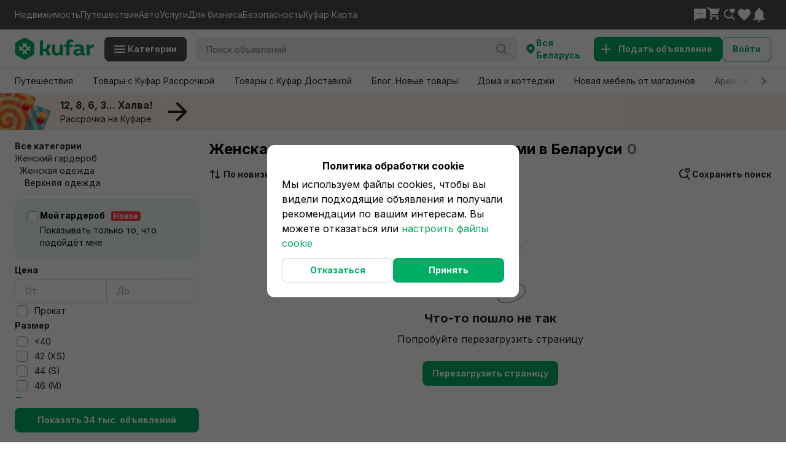

--- FILE ---
content_type: text/html; charset=utf-8
request_url: https://www.kufar.by/l/zhenskie-verhnyaya-odezhda/demi-season??utm_source=Others&utm_medium=paid&utm_campaign=new_stories_spring_girl2024&utm_term=stories
body_size: 99019
content:
<!DOCTYPE html><html lang="ru"><head><meta charSet="utf-8"/><meta name="viewport" content="width=device-width, initial-scale=1"/><title>Женская верхняя одежда для сезона деми — купить в Беларуси по выгодной цене | Куфар</title><link rel="canonical" href="https://www.kufar.by/l/zhenskie-verhnyaya-odezhda/demi-season"/><meta name="description" content="Недорого купить новую или б/у женскую верхнюю одежду для сезона деми в Беларуси. Сравнить цены на новую и БУ верхнюю одежду для женщин на сезон деми на Куфар. Быстрая доставка по Беларуси!"/><meta name="image" content="https://content.kufar.by/static/frontend/img/kufar_logo_meta.png"/><meta property="og:site_name" content="Куфар - площадка объявлений в Беларуси"/><meta property="og:type" content="website"/><meta property="og:title" content="Женская верхняя одежда для сезона деми — купить в Беларуси по выгодной цене | Куфар"/><meta property="og:url" content="https://www.kufar.by/l/zhenskie-verhnyaya-odezhda/demi-season"/><meta property="og:description" content="Недорого купить новую или б/у женскую верхнюю одежду для сезона деми в Беларуси. Сравнить цены на новую и БУ верхнюю одежду для женщин на сезон деми на Куфар. Быстрая доставка по Беларуси!"/><meta property="og:image" content="https://content.kufar.by/static/frontend/img/kufar_logo_meta.png"/><meta property="og:image:type" content="image/png"/><meta property="og:image:width" content="1200"/><meta property="og:image:height" content="630"/><meta property="twitter:card" content="summary"/><meta property="twitter:title" content="Женская верхняя одежда для сезона деми — купить в Беларуси по выгодной цене | Куфар"/><meta property="twitter:description" content="Недорого купить новую или б/у женскую верхнюю одежду для сезона деми в Беларуси. Сравнить цены на новую и БУ верхнюю одежду для женщин на сезон деми на Куфар. Быстрая доставка по Беларуси!"/><meta property="twitter:image" content="https://content.kufar.by/img/share_logo_new.png"/><meta property="fb:app_id" content="513993455931108"/><meta property="al:android:url" content="https://www.kufar.by/l/zhenskie-verhnyaya-odezhda/demi-season??utm_source=Others&amp;utm_medium=paid&amp;utm_campaign=new_stories_spring_girl2024&amp;utm_term=stories"/><meta property="al:android:package" content="se.scmv.belarus"/><meta name="next-head-count" content="22"/><meta name="google-site-verification" content="bkwkdD5ntDO2asReO0ouDRE6yX3b0lLKPvCb8rY0Sp8"/><meta name="facebook-domain-verification" content="wcttu8pys58k05ssklevkqlvcb5580"/><meta name="yandex-verification" content="5d4adf5cf287119d"/><meta name="apple-mobile-web-app-capable" content="yes"/><meta name="apple-mobile-web-app-title" content="Kufar"/><meta name="apple-mobile-web-app-status-bar-style" content="black"/><link rel="preconnect" href="https://fonts.googleapis.com"/><link rel="preconnect" href="https://fonts.gstatic.com" crossorigin=""/><link rel="apple-touch-icon" href="https://content.kufar.by/static/frontend/img/favicon/apple-touch-icon.png"/><link rel="icon" href="https://content.kufar.by/img/favicon.png" type="image/png"/><script type="text/plain" data-cookiegroup="statistic">
              (function(w,d,s,l,i){w[l]=w[l]||[];w[l].push({'gtm.start':
              new Date().getTime(),event:'gtm.js'});var f=d.getElementsByTagName(s)[0],
              j=d.createElement(s),dl=l!='dataLayer'?'&l='+l:'';j.async=true;j.src=
              'https://www.googletagmanager.com/gtm.js?id='+i+dl;f.parentNode.insertBefore(j,f);
              })(window,document,'script','dataLayer','GTM-KJFK6L')</script><script type="text/plain" data-cookiegroup="statistic">
              (function(w,d,s,l,i){w[l]=w[l]||[];w[l].push({'gtm.start':
              new Date().getTime(),event:'gtm.js'});var f=d.getElementsByTagName(s)[0],
              j=d.createElement(s),dl=l!='dataLayer'?'&l='+l:'';j.async=true;j.src=
              'https://www.googletagmanager.com/gtm.js?id='+i+dl;f.parentNode.insertBefore(j,f);
              })(window,document,'script','dataLayer','GTM-5VX3MHZP');</script><script async="" type="text/plain" data-cookiegroup="advertisements" src="https://yandex.ru/ads/system/header-bidding.js"></script><script type="text/plain" data-cookiegroup="advertisements-non-personalized">console.log('Uses non-personalized advertising')</script><script>var widths=[window.innerWidth];if(window.screen&&window.screen.width){widths.push(window.screen.width);}var screenWidth=Math.min.apply(null,widths);var adfoxBiddersMap={'adfox_dsail-Minsk':'1691177','myTarget':'2929046'};var adUnits;if(screenWidth<480){adUnits=[{"code":"adfox_162988146847458527","bids":[{"bidder":"adfox_dsail-Minsk","params":{"p1":"ciwus","p2":"fixs"}}]},{"code":"adfox_154773503748114741","sizes":[[300,300],[300,250]],"bids":[{"bidder":"adfox_dsail-Minsk","params":{"p1":"cnvwm","p2":"fork"}},{"bidder":"myTarget","params":{"placementId":"1534725"}}]},{"code":"adfox_162988188216176229","codeType":"combo","bids":[{"bidder":"adfox_dsail-Minsk","params":{"p1":"cmmyh","p2":"gyqt"}}]},{"code":"adfox_154773507792176110","sizes":[[300,300],[300,250]],"bids":[{"bidder":"adfox_dsail-Minsk","params":{"p1":"cnvwm","p2":"fork"}},{"bidder":"myTarget","params":{"placementId":"1534727"}}]},{"code":"adfox_168596016275722989","sizes":[[300,300],[300,250]],"bids":[{"bidder":"myTarget","params":{"placementId":"1534723"}}]},{"code":"adfox_168491730787662889","sizes":[[300,300],[300,250]],"bids":[{"bidder":"myTarget","params":{"placementId":"1534735"}}]},{"code":"adfox_155680248701996563","sizes":[[300,300],[300,250]],"bids":[{"bidder":"myTarget","params":{"placementId":"1525576"}}]}];}if(screenWidth>1023){adUnits=[{"code":"adfox_16298768652266104","bids":[{"bidder":"adfox_dsail-Minsk","params":{"p1":"citpq","p2":"fgou"}}]},{"code":"adfox_162573638943168760","bids":[{"bidder":"adfox_dsail-Minsk","params":{"p1":"cqhoc","p2":"fgou"}}]},{"code":"adfox_154773537990652136","bids":[{"bidder":"adfox_dsail-Minsk","params":{"p1":"cnvwk","p2":"y"}}]},{"code":"adfox_162988196974691068","codeType":"combo","bids":[{"bidder":"adfox_dsail-Minsk","params":{"p1":"cmmyg","p2":"gyqt"}}]}];}var userTimeout=1e3;window.YaHeaderBiddingSettings={biddersMap:adfoxBiddersMap,adUnits:adUnits,timeout:userTimeout,};</script><script>window.yaContextCb = window.yaContextCb || []</script><script type="text/plain" data-cookiegroup="advertisements" src="https://yandex.ru/ads/system/context.js" async=""></script><script async="" type="text/plain" data-cookiegroup="advertisements" src="https://securepubads.g.doubleclick.net/tag/js/gpt.js"></script><script async="" type="text/plain" data-cookiegroup="mindbox">
              mindbox = typeof window.mindbox === 'function' ? window.mindbox : function() { mindbox.queue.push(arguments); };
              mindbox.queue = mindbox.queue || [];

              mindbox('create', {
                firebaseMessagingSenderId: "844783453566"
              });

              mindbox('webpush.create');
              </script><script async="" type="text/plain" data-cookiegroup="mindbox" src="https://api.mindbox.ru/scripts/v1/tracker.js"></script><script async="" src="https://forms.yandex.ru/_static/embed.js"></script><link rel="preconnect" href="https://fonts.gstatic.com" crossorigin /><link rel="preload" href="https://content.kufar.by/static/app-fe-listing/_next/static/css/cf97ce23df72dbb6.css" as="style"/><link rel="stylesheet" href="https://content.kufar.by/static/app-fe-listing/_next/static/css/cf97ce23df72dbb6.css" data-n-g=""/><link rel="preload" href="https://content.kufar.by/static/app-fe-listing/_next/static/css/e4bf8bbb06d2cddc.css" as="style"/><link rel="stylesheet" href="https://content.kufar.by/static/app-fe-listing/_next/static/css/e4bf8bbb06d2cddc.css" data-n-p=""/><link rel="preload" href="https://content.kufar.by/static/app-fe-listing/_next/static/css/c6c1b60c622abcf0.css" as="style"/><link rel="stylesheet" href="https://content.kufar.by/static/app-fe-listing/_next/static/css/c6c1b60c622abcf0.css" data-n-p=""/><noscript data-n-css=""></noscript><script defer="" nomodule="" src="https://content.kufar.by/static/app-fe-listing/_next/static/chunks/polyfills-42372ed130431b0a.js"></script><script src="https://content.kufar.by/static/app-fe-listing/_next/static/chunks/webpack-2ad542dfa8ddab48.js" defer=""></script><script src="https://content.kufar.by/static/app-fe-listing/_next/static/chunks/framework-7b48990c395d9004.js" defer=""></script><script src="https://content.kufar.by/static/app-fe-listing/_next/static/chunks/main-fa387ca24a1b32ed.js" defer=""></script><script src="https://content.kufar.by/static/app-fe-listing/_next/static/chunks/pages/_app-aaa18eb85b129213.js" defer=""></script><script src="https://content.kufar.by/static/app-fe-listing/_next/static/chunks/700-40d63375c09d3be8.js" defer=""></script><script src="https://content.kufar.by/static/app-fe-listing/_next/static/chunks/217-50dc2dd26afe5447.js" defer=""></script><script src="https://content.kufar.by/static/app-fe-listing/_next/static/chunks/284-d0b9f94eeac4b725.js" defer=""></script><script src="https://content.kufar.by/static/app-fe-listing/_next/static/chunks/172-28cf3a6d9066788d.js" defer=""></script><script src="https://content.kufar.by/static/app-fe-listing/_next/static/chunks/pages/listings-7fbc2e157f08ec03.js" defer=""></script><script src="https://content.kufar.by/static/app-fe-listing/_next/static/V409XJNZOT-FO9w52O6cJ/_buildManifest.js" defer=""></script><script src="https://content.kufar.by/static/app-fe-listing/_next/static/V409XJNZOT-FO9w52O6cJ/_ssgManifest.js" defer=""></script><style data-href="https://fonts.googleapis.com/css2?family=Inter:wght@400;500;600;700;800&display=swap">@font-face{font-family:'Inter';font-style:normal;font-weight:400;font-display:swap;src:url(https://fonts.gstatic.com/l/font?kit=UcCO3FwrK3iLTeHuS_nVMrMxCp50SjIw2boKoduKmMEVuLyfMZs&skey=c491285d6722e4fa&v=v20) format('woff')}@font-face{font-family:'Inter';font-style:normal;font-weight:500;font-display:swap;src:url(https://fonts.gstatic.com/l/font?kit=UcCO3FwrK3iLTeHuS_nVMrMxCp50SjIw2boKoduKmMEVuI6fMZs&skey=c491285d6722e4fa&v=v20) format('woff')}@font-face{font-family:'Inter';font-style:normal;font-weight:600;font-display:swap;src:url(https://fonts.gstatic.com/l/font?kit=UcCO3FwrK3iLTeHuS_nVMrMxCp50SjIw2boKoduKmMEVuGKYMZs&skey=c491285d6722e4fa&v=v20) format('woff')}@font-face{font-family:'Inter';font-style:normal;font-weight:700;font-display:swap;src:url(https://fonts.gstatic.com/l/font?kit=UcCO3FwrK3iLTeHuS_nVMrMxCp50SjIw2boKoduKmMEVuFuYMZs&skey=c491285d6722e4fa&v=v20) format('woff')}@font-face{font-family:'Inter';font-style:normal;font-weight:800;font-display:swap;src:url(https://fonts.gstatic.com/l/font?kit=UcCO3FwrK3iLTeHuS_nVMrMxCp50SjIw2boKoduKmMEVuDyYMZs&skey=c491285d6722e4fa&v=v20) format('woff')}@font-face{font-family:'Inter';font-style:normal;font-weight:400;font-display:swap;src:url(https://fonts.gstatic.com/s/inter/v20/UcC73FwrK3iLTeHuS_nVMrMxCp50SjIa2JL7W0Q5n-wU.woff2) format('woff2');unicode-range:U+0460-052F,U+1C80-1C8A,U+20B4,U+2DE0-2DFF,U+A640-A69F,U+FE2E-FE2F}@font-face{font-family:'Inter';font-style:normal;font-weight:400;font-display:swap;src:url(https://fonts.gstatic.com/s/inter/v20/UcC73FwrK3iLTeHuS_nVMrMxCp50SjIa0ZL7W0Q5n-wU.woff2) format('woff2');unicode-range:U+0301,U+0400-045F,U+0490-0491,U+04B0-04B1,U+2116}@font-face{font-family:'Inter';font-style:normal;font-weight:400;font-display:swap;src:url(https://fonts.gstatic.com/s/inter/v20/UcC73FwrK3iLTeHuS_nVMrMxCp50SjIa2ZL7W0Q5n-wU.woff2) format('woff2');unicode-range:U+1F00-1FFF}@font-face{font-family:'Inter';font-style:normal;font-weight:400;font-display:swap;src:url(https://fonts.gstatic.com/s/inter/v20/UcC73FwrK3iLTeHuS_nVMrMxCp50SjIa1pL7W0Q5n-wU.woff2) format('woff2');unicode-range:U+0370-0377,U+037A-037F,U+0384-038A,U+038C,U+038E-03A1,U+03A3-03FF}@font-face{font-family:'Inter';font-style:normal;font-weight:400;font-display:swap;src:url(https://fonts.gstatic.com/s/inter/v20/UcC73FwrK3iLTeHuS_nVMrMxCp50SjIa2pL7W0Q5n-wU.woff2) format('woff2');unicode-range:U+0102-0103,U+0110-0111,U+0128-0129,U+0168-0169,U+01A0-01A1,U+01AF-01B0,U+0300-0301,U+0303-0304,U+0308-0309,U+0323,U+0329,U+1EA0-1EF9,U+20AB}@font-face{font-family:'Inter';font-style:normal;font-weight:400;font-display:swap;src:url(https://fonts.gstatic.com/s/inter/v20/UcC73FwrK3iLTeHuS_nVMrMxCp50SjIa25L7W0Q5n-wU.woff2) format('woff2');unicode-range:U+0100-02BA,U+02BD-02C5,U+02C7-02CC,U+02CE-02D7,U+02DD-02FF,U+0304,U+0308,U+0329,U+1D00-1DBF,U+1E00-1E9F,U+1EF2-1EFF,U+2020,U+20A0-20AB,U+20AD-20C0,U+2113,U+2C60-2C7F,U+A720-A7FF}@font-face{font-family:'Inter';font-style:normal;font-weight:400;font-display:swap;src:url(https://fonts.gstatic.com/s/inter/v20/UcC73FwrK3iLTeHuS_nVMrMxCp50SjIa1ZL7W0Q5nw.woff2) format('woff2');unicode-range:U+0000-00FF,U+0131,U+0152-0153,U+02BB-02BC,U+02C6,U+02DA,U+02DC,U+0304,U+0308,U+0329,U+2000-206F,U+20AC,U+2122,U+2191,U+2193,U+2212,U+2215,U+FEFF,U+FFFD}@font-face{font-family:'Inter';font-style:normal;font-weight:500;font-display:swap;src:url(https://fonts.gstatic.com/s/inter/v20/UcC73FwrK3iLTeHuS_nVMrMxCp50SjIa2JL7W0Q5n-wU.woff2) format('woff2');unicode-range:U+0460-052F,U+1C80-1C8A,U+20B4,U+2DE0-2DFF,U+A640-A69F,U+FE2E-FE2F}@font-face{font-family:'Inter';font-style:normal;font-weight:500;font-display:swap;src:url(https://fonts.gstatic.com/s/inter/v20/UcC73FwrK3iLTeHuS_nVMrMxCp50SjIa0ZL7W0Q5n-wU.woff2) format('woff2');unicode-range:U+0301,U+0400-045F,U+0490-0491,U+04B0-04B1,U+2116}@font-face{font-family:'Inter';font-style:normal;font-weight:500;font-display:swap;src:url(https://fonts.gstatic.com/s/inter/v20/UcC73FwrK3iLTeHuS_nVMrMxCp50SjIa2ZL7W0Q5n-wU.woff2) format('woff2');unicode-range:U+1F00-1FFF}@font-face{font-family:'Inter';font-style:normal;font-weight:500;font-display:swap;src:url(https://fonts.gstatic.com/s/inter/v20/UcC73FwrK3iLTeHuS_nVMrMxCp50SjIa1pL7W0Q5n-wU.woff2) format('woff2');unicode-range:U+0370-0377,U+037A-037F,U+0384-038A,U+038C,U+038E-03A1,U+03A3-03FF}@font-face{font-family:'Inter';font-style:normal;font-weight:500;font-display:swap;src:url(https://fonts.gstatic.com/s/inter/v20/UcC73FwrK3iLTeHuS_nVMrMxCp50SjIa2pL7W0Q5n-wU.woff2) format('woff2');unicode-range:U+0102-0103,U+0110-0111,U+0128-0129,U+0168-0169,U+01A0-01A1,U+01AF-01B0,U+0300-0301,U+0303-0304,U+0308-0309,U+0323,U+0329,U+1EA0-1EF9,U+20AB}@font-face{font-family:'Inter';font-style:normal;font-weight:500;font-display:swap;src:url(https://fonts.gstatic.com/s/inter/v20/UcC73FwrK3iLTeHuS_nVMrMxCp50SjIa25L7W0Q5n-wU.woff2) format('woff2');unicode-range:U+0100-02BA,U+02BD-02C5,U+02C7-02CC,U+02CE-02D7,U+02DD-02FF,U+0304,U+0308,U+0329,U+1D00-1DBF,U+1E00-1E9F,U+1EF2-1EFF,U+2020,U+20A0-20AB,U+20AD-20C0,U+2113,U+2C60-2C7F,U+A720-A7FF}@font-face{font-family:'Inter';font-style:normal;font-weight:500;font-display:swap;src:url(https://fonts.gstatic.com/s/inter/v20/UcC73FwrK3iLTeHuS_nVMrMxCp50SjIa1ZL7W0Q5nw.woff2) format('woff2');unicode-range:U+0000-00FF,U+0131,U+0152-0153,U+02BB-02BC,U+02C6,U+02DA,U+02DC,U+0304,U+0308,U+0329,U+2000-206F,U+20AC,U+2122,U+2191,U+2193,U+2212,U+2215,U+FEFF,U+FFFD}@font-face{font-family:'Inter';font-style:normal;font-weight:600;font-display:swap;src:url(https://fonts.gstatic.com/s/inter/v20/UcC73FwrK3iLTeHuS_nVMrMxCp50SjIa2JL7W0Q5n-wU.woff2) format('woff2');unicode-range:U+0460-052F,U+1C80-1C8A,U+20B4,U+2DE0-2DFF,U+A640-A69F,U+FE2E-FE2F}@font-face{font-family:'Inter';font-style:normal;font-weight:600;font-display:swap;src:url(https://fonts.gstatic.com/s/inter/v20/UcC73FwrK3iLTeHuS_nVMrMxCp50SjIa0ZL7W0Q5n-wU.woff2) format('woff2');unicode-range:U+0301,U+0400-045F,U+0490-0491,U+04B0-04B1,U+2116}@font-face{font-family:'Inter';font-style:normal;font-weight:600;font-display:swap;src:url(https://fonts.gstatic.com/s/inter/v20/UcC73FwrK3iLTeHuS_nVMrMxCp50SjIa2ZL7W0Q5n-wU.woff2) format('woff2');unicode-range:U+1F00-1FFF}@font-face{font-family:'Inter';font-style:normal;font-weight:600;font-display:swap;src:url(https://fonts.gstatic.com/s/inter/v20/UcC73FwrK3iLTeHuS_nVMrMxCp50SjIa1pL7W0Q5n-wU.woff2) format('woff2');unicode-range:U+0370-0377,U+037A-037F,U+0384-038A,U+038C,U+038E-03A1,U+03A3-03FF}@font-face{font-family:'Inter';font-style:normal;font-weight:600;font-display:swap;src:url(https://fonts.gstatic.com/s/inter/v20/UcC73FwrK3iLTeHuS_nVMrMxCp50SjIa2pL7W0Q5n-wU.woff2) format('woff2');unicode-range:U+0102-0103,U+0110-0111,U+0128-0129,U+0168-0169,U+01A0-01A1,U+01AF-01B0,U+0300-0301,U+0303-0304,U+0308-0309,U+0323,U+0329,U+1EA0-1EF9,U+20AB}@font-face{font-family:'Inter';font-style:normal;font-weight:600;font-display:swap;src:url(https://fonts.gstatic.com/s/inter/v20/UcC73FwrK3iLTeHuS_nVMrMxCp50SjIa25L7W0Q5n-wU.woff2) format('woff2');unicode-range:U+0100-02BA,U+02BD-02C5,U+02C7-02CC,U+02CE-02D7,U+02DD-02FF,U+0304,U+0308,U+0329,U+1D00-1DBF,U+1E00-1E9F,U+1EF2-1EFF,U+2020,U+20A0-20AB,U+20AD-20C0,U+2113,U+2C60-2C7F,U+A720-A7FF}@font-face{font-family:'Inter';font-style:normal;font-weight:600;font-display:swap;src:url(https://fonts.gstatic.com/s/inter/v20/UcC73FwrK3iLTeHuS_nVMrMxCp50SjIa1ZL7W0Q5nw.woff2) format('woff2');unicode-range:U+0000-00FF,U+0131,U+0152-0153,U+02BB-02BC,U+02C6,U+02DA,U+02DC,U+0304,U+0308,U+0329,U+2000-206F,U+20AC,U+2122,U+2191,U+2193,U+2212,U+2215,U+FEFF,U+FFFD}@font-face{font-family:'Inter';font-style:normal;font-weight:700;font-display:swap;src:url(https://fonts.gstatic.com/s/inter/v20/UcC73FwrK3iLTeHuS_nVMrMxCp50SjIa2JL7W0Q5n-wU.woff2) format('woff2');unicode-range:U+0460-052F,U+1C80-1C8A,U+20B4,U+2DE0-2DFF,U+A640-A69F,U+FE2E-FE2F}@font-face{font-family:'Inter';font-style:normal;font-weight:700;font-display:swap;src:url(https://fonts.gstatic.com/s/inter/v20/UcC73FwrK3iLTeHuS_nVMrMxCp50SjIa0ZL7W0Q5n-wU.woff2) format('woff2');unicode-range:U+0301,U+0400-045F,U+0490-0491,U+04B0-04B1,U+2116}@font-face{font-family:'Inter';font-style:normal;font-weight:700;font-display:swap;src:url(https://fonts.gstatic.com/s/inter/v20/UcC73FwrK3iLTeHuS_nVMrMxCp50SjIa2ZL7W0Q5n-wU.woff2) format('woff2');unicode-range:U+1F00-1FFF}@font-face{font-family:'Inter';font-style:normal;font-weight:700;font-display:swap;src:url(https://fonts.gstatic.com/s/inter/v20/UcC73FwrK3iLTeHuS_nVMrMxCp50SjIa1pL7W0Q5n-wU.woff2) format('woff2');unicode-range:U+0370-0377,U+037A-037F,U+0384-038A,U+038C,U+038E-03A1,U+03A3-03FF}@font-face{font-family:'Inter';font-style:normal;font-weight:700;font-display:swap;src:url(https://fonts.gstatic.com/s/inter/v20/UcC73FwrK3iLTeHuS_nVMrMxCp50SjIa2pL7W0Q5n-wU.woff2) format('woff2');unicode-range:U+0102-0103,U+0110-0111,U+0128-0129,U+0168-0169,U+01A0-01A1,U+01AF-01B0,U+0300-0301,U+0303-0304,U+0308-0309,U+0323,U+0329,U+1EA0-1EF9,U+20AB}@font-face{font-family:'Inter';font-style:normal;font-weight:700;font-display:swap;src:url(https://fonts.gstatic.com/s/inter/v20/UcC73FwrK3iLTeHuS_nVMrMxCp50SjIa25L7W0Q5n-wU.woff2) format('woff2');unicode-range:U+0100-02BA,U+02BD-02C5,U+02C7-02CC,U+02CE-02D7,U+02DD-02FF,U+0304,U+0308,U+0329,U+1D00-1DBF,U+1E00-1E9F,U+1EF2-1EFF,U+2020,U+20A0-20AB,U+20AD-20C0,U+2113,U+2C60-2C7F,U+A720-A7FF}@font-face{font-family:'Inter';font-style:normal;font-weight:700;font-display:swap;src:url(https://fonts.gstatic.com/s/inter/v20/UcC73FwrK3iLTeHuS_nVMrMxCp50SjIa1ZL7W0Q5nw.woff2) format('woff2');unicode-range:U+0000-00FF,U+0131,U+0152-0153,U+02BB-02BC,U+02C6,U+02DA,U+02DC,U+0304,U+0308,U+0329,U+2000-206F,U+20AC,U+2122,U+2191,U+2193,U+2212,U+2215,U+FEFF,U+FFFD}@font-face{font-family:'Inter';font-style:normal;font-weight:800;font-display:swap;src:url(https://fonts.gstatic.com/s/inter/v20/UcC73FwrK3iLTeHuS_nVMrMxCp50SjIa2JL7W0Q5n-wU.woff2) format('woff2');unicode-range:U+0460-052F,U+1C80-1C8A,U+20B4,U+2DE0-2DFF,U+A640-A69F,U+FE2E-FE2F}@font-face{font-family:'Inter';font-style:normal;font-weight:800;font-display:swap;src:url(https://fonts.gstatic.com/s/inter/v20/UcC73FwrK3iLTeHuS_nVMrMxCp50SjIa0ZL7W0Q5n-wU.woff2) format('woff2');unicode-range:U+0301,U+0400-045F,U+0490-0491,U+04B0-04B1,U+2116}@font-face{font-family:'Inter';font-style:normal;font-weight:800;font-display:swap;src:url(https://fonts.gstatic.com/s/inter/v20/UcC73FwrK3iLTeHuS_nVMrMxCp50SjIa2ZL7W0Q5n-wU.woff2) format('woff2');unicode-range:U+1F00-1FFF}@font-face{font-family:'Inter';font-style:normal;font-weight:800;font-display:swap;src:url(https://fonts.gstatic.com/s/inter/v20/UcC73FwrK3iLTeHuS_nVMrMxCp50SjIa1pL7W0Q5n-wU.woff2) format('woff2');unicode-range:U+0370-0377,U+037A-037F,U+0384-038A,U+038C,U+038E-03A1,U+03A3-03FF}@font-face{font-family:'Inter';font-style:normal;font-weight:800;font-display:swap;src:url(https://fonts.gstatic.com/s/inter/v20/UcC73FwrK3iLTeHuS_nVMrMxCp50SjIa2pL7W0Q5n-wU.woff2) format('woff2');unicode-range:U+0102-0103,U+0110-0111,U+0128-0129,U+0168-0169,U+01A0-01A1,U+01AF-01B0,U+0300-0301,U+0303-0304,U+0308-0309,U+0323,U+0329,U+1EA0-1EF9,U+20AB}@font-face{font-family:'Inter';font-style:normal;font-weight:800;font-display:swap;src:url(https://fonts.gstatic.com/s/inter/v20/UcC73FwrK3iLTeHuS_nVMrMxCp50SjIa25L7W0Q5n-wU.woff2) format('woff2');unicode-range:U+0100-02BA,U+02BD-02C5,U+02C7-02CC,U+02CE-02D7,U+02DD-02FF,U+0304,U+0308,U+0329,U+1D00-1DBF,U+1E00-1E9F,U+1EF2-1EFF,U+2020,U+20A0-20AB,U+20AD-20C0,U+2113,U+2C60-2C7F,U+A720-A7FF}@font-face{font-family:'Inter';font-style:normal;font-weight:800;font-display:swap;src:url(https://fonts.gstatic.com/s/inter/v20/UcC73FwrK3iLTeHuS_nVMrMxCp50SjIa1ZL7W0Q5nw.woff2) format('woff2');unicode-range:U+0000-00FF,U+0131,U+0152-0153,U+02BB-02BC,U+02C6,U+02DA,U+02DC,U+0304,U+0308,U+0329,U+2000-206F,U+20AC,U+2122,U+2191,U+2193,U+2212,U+2215,U+FEFF,U+FFFD}</style></head><body><noscript><iframe src="https://www.googletagmanager.com/ns.html?id=GTM-KJFK6L"
              height="0" width="0" style="display:none;visibility:hidden"></iframe></noscript><noscript><iframe src="https://www.googletagmanager.com/ns.html?id=GTM-5VX3MHZP" height="0" width="0" style="display:none;visibility:hidden"></iframe></noscript><div id="__next"><div class="styles_wrapper__yDu37"><div class="styles_content__taJoq" id="main-content"><div class="styles_header__8LH4N" id="header-wrapper"><div class="styles_top_header__PXNqm"><div class="styles_container__sYYFx"><div class="styles_header__zx1Ts"><div class="styles_header__links__Wwk3q"><a href="https://re.kufar.by" target="_blank" rel="noreferrer">Недвижимость</a><a href="https://travel.kufar.by" target="_blank" rel="noreferrer">Путешествия</a><a href="https://auto.kufar.by" target="_blank" rel="noreferrer">Авто</a><a href="https://www.kufar.by/l/uslugi" target="_blank" rel="noreferrer">Услуги</a><a href="https://business.kufar.by/" target="_blank" rel="noreferrer">Для бизнеса</a><a href="https://helpcenter.kufar.by/knowledge_base/24279" target="_blank" rel="noreferrer">Безопасность</a><a href="https://karta.kufar.by/" target="_blank" rel="noreferrer">Куфар Карта</a></div><div class="styles_header__icons__YaWEb"><svg width="24" height="24" viewBox="0 0 24 24" fill="none" xmlns="http://www.w3.org/2000/svg"><path d="M8 18L2 22V3C2 2.44772 2.44772 2 3 2H21C21.5523 2 22 2.44772 22 3V17C22 17.5523 21.5523 18 21 18H8ZM7 9V11H9V9H7ZM11 9V11H13V9H11ZM15 9V11H17V9H15Z" fill="currentColor"></path></svg><div class="styles_icon__7l1s0" title="Корзина"><svg width="20" height="20" viewBox="0 0 20 20" fill="none" xmlns="http://www.w3.org/2000/svg"><path d="M2.01173 2H0V0H3.52054L4.5264 2H18.9987C19.7431 2 20.2258 2.78427 19.8914 3.44931L16.3708 10.4493C16.201 10.7869 15.8554 11 15.4775 11H7.04107L6.31343 12.4468C6.18576 12.7006 6.37029 13 6.65444 13H17.1057C17.6579 13 18.1056 13.4477 18.1056 13.9999C18.1056 14.5522 17.6578 14.9999 17.1055 14.9998L5.53227 14.9976C4.97674 14.9976 4.32571 14.5 4.02347 14C3.72123 13.5 4.02347 12.5 4.02347 12.5L5.53227 9.5L2.01173 2Z" fill="currentColor"></path><path d="M8.04694 18C8.04694 19.1046 7.14625 20 6.0352 20C4.92415 20 4.02347 19.1046 4.02347 18C4.02347 16.8954 4.92415 16 6.0352 16C7.14625 16 8.04694 16.8954 8.04694 18Z" fill="currentColor"></path><path d="M16.0938 20C17.2049 20 18.1056 19.1046 18.1056 18C18.1056 16.8954 17.2049 16 16.0938 16C14.9828 16 14.0821 16.8954 14.0821 18C14.0821 19.1046 14.9828 20 16.0938 20Z" fill="currentColor"></path></svg></div><div class="styles_icon__c3FZd" title="Избранные поиски"><svg width="24" height="24" viewBox="0 0 24 24" fill="none" xmlns="http://www.w3.org/2000/svg"><path fill-rule="evenodd" clip-rule="evenodd" d="M16.5 10.1L15.8475 9.51732L15.8418 9.51225C13.5275 7.45368 12 6.09498 12 4.42779C12 3.06823 13.089 2 14.475 2C15.0551 2 15.6179 2.19625 16.0701 2.52772C16.2283 2.64366 16.3729 2.77615 16.5 2.92256C16.6271 2.77615 16.7717 2.64366 16.9299 2.52772C17.3821 2.19625 17.9449 2 18.525 2C19.911 2 21 3.06823 21 4.42779C21 6.09208 19.4778 7.44895 17.1703 9.5059L17.1525 9.52174L16.5 10.1Z" fill="currentColor"></path><path d="M3 10.521C3 6.54239 6.08931 3.28533 10 3.01776V5.02988C7.19827 5.29239 5.0056 7.65063 5.0056 10.521C5.0056 13.5671 7.47493 16.0364 10.521 16.0364C13.0547 16.0364 15.1894 14.3278 15.8358 12H17.8966C17.6682 13.1456 17.1795 14.1973 16.4949 15.0909L21 19.5961L19.5961 21L15.0909 16.4948C13.8243 17.4653 12.24 18.042 10.521 18.042C6.36727 18.042 3 14.6747 3 10.521Z" fill="currentColor"></path></svg></div><svg width="24" height="24" viewBox="0 0 28 28" fill="none" xmlns="http://www.w3.org/2000/svg"><path d="M14 25L12.26 23.4174C6.08 17.8185 2 14.1139 2 9.59401C2 5.88937 4.904 3 8.6 3C10.688 3 12.692 3.97112 14 5.49373C15.308 3.97112 17.312 3 19.4 3C23.096 3 26 5.88937 26 9.59401C26 14.1139 21.92 17.8185 15.74 23.4174L14 25Z" fill="currentColor"></path></svg><svg width="24" height="24" viewBox="0 0 24 24" fill="none" xmlns="http://www.w3.org/2000/svg"><path fill-rule="evenodd" clip-rule="evenodd" d="M14.0775 2.60622C14.0047 1.70545 13.2533 1 12.3333 1C11.365 1 10.5833 1.78167 10.5833 2.75V3.54333L10.3286 3.60866C7.13873 4.49023 5.33333 7.41547 5.33333 10.9167V16.75L3 19.0833V20.25H21.6667V19.0833L19.3333 16.75V10.9167L19.3296 10.6423C19.2343 7.18269 17.3344 4.31632 14.0833 3.54333V2.75L14.0775 2.60622ZM14.6667 21.4167H12.6667H12H10C10 22.2628 10.4513 23.0075 11.13 23.4167C11.4807 23.6281 11.8921 23.75 12.3333 23.75C12.7706 23.75 13.1807 23.6281 13.5315 23.4167C14.2102 23.0075 14.6667 22.2628 14.6667 21.4167Z" fill="currentColor"></path></svg></div></div></div></div><div class="styles_header__inner__y3gjG"><div class="styles_container__sYYFx"><div class="styles_main_header__gXBLH"><div class="styles_left__tRwEe"><div class="styles_logo__Gn1_T"><div class="styles_links__3e5x0"><a href="https://www.kufar.by" class="styles_logo--big__ujQ2t"><img src="https://content.kufar.by/static/frontend/svg/logo-big.svg" alt="logo-ge-big"/></a><a href="https://www.kufar.by" class="styles_logo--small__mNj0U"><img src="https://content.kufar.by/static/frontend/svg/logo-small.svg" alt="logo-ge-small"/></a></div><button data-name="category-chip" type="button" class="styles_category_button__3F4s5 Button_styles_button__2Xp8R Button_styles_button--size-m__hB0Lk Button_styles_button--grey-accent__OZt08 Button_styles_button--with-left-icon__syHri"><span class="Button_styles_left-icon__XtiDW"><div class="styles_burger_button__xds2r"><span></span><span></span><span></span><span></span></div></span><span><span>Категории</span></span></button></div><div class="styles_wrapper__rKDRm"><div class="styles_input__wrapper__EFh8K"><div class="styles_wrapper__HXGhe"><button class="styles_back_button__t0YZ6" type="button" data-cy="searchbar-back-button"><svg width="24" height="24" viewBox="0 0 24 24" fill="none" xmlns="http://www.w3.org/2000/svg"><path fill-rule="evenodd" clip-rule="evenodd" d="M20 11H7.8L13.4 5.4L12 4L4 12L12 20L13.4 18.6L7.8 13H20V11Z" fill="currentColor"></path></svg></button><div class="styles_input__wrapper__SBDjl"><input type="text" placeholder="Поиск объявлений" class="styles_input__IvCG7" maxLength="1000" data-testid="searchbar-input" role="search" aria-label="поиск товара" value=""/><button class="styles_search_button__Ro1wM" type="button" disabled="" data-testid="searchbar-search-button" aria-label="поиск"><svg width="24" height="24" viewBox="0 0 24 24" fill="none" xmlns="http://www.w3.org/2000/svg" class="styles_search__icon__BLJwh"><path fill-rule="evenodd" clip-rule="evenodd" d="M10.521 3C6.36727 3 3 6.36727 3 10.521C3 14.6747 6.36727 18.042 10.521 18.042C12.24 18.042 13.8243 17.4653 15.0909 16.4948L19.5961 21L21 19.5961L16.4949 15.0909C17.4653 13.8243 18.042 12.24 18.042 10.521C18.042 6.36727 14.6747 3 10.521 3ZM5.0056 10.521C5.0056 7.47493 7.47493 5.0056 10.521 5.0056C13.5671 5.0056 16.0364 7.47493 16.0364 10.521C16.0364 13.5671 13.5671 16.0364 10.521 16.0364C7.47493 16.0364 5.0056 13.5671 5.0056 10.521Z" fill="currentColor"></path></svg></button></div></div></div></div><div class="styles_region__qknLB"><button class="styles_region_block__CMAOW" type="button" data-testid="kufar-region-switcher"><svg width="24" height="24" viewBox="0 0 24 24" fill="none" xmlns="http://www.w3.org/2000/svg"><path fill-rule="evenodd" clip-rule="evenodd" d="M12 22.7279L18.364 16.364C21.8787 12.8492 21.8787 7.15076 18.364 3.63604C14.8492 0.12132 9.15076 0.12132 5.63604 3.63604C2.12132 7.15076 2.12132 12.8492 5.63604 16.364L12 22.7279ZM12 13C13.6569 13 15 11.6569 15 10C15 8.34315 13.6569 7 12 7C10.3431 7 9 8.34315 9 10C9 11.6569 10.3431 13 12 13Z" fill="currentColor"></path></svg><span>Вся Беларусь</span></button></div></div><div class="styles_right__7IfWj"><div class="styles_add-item-button__sI52S"><div class="Tooltip_styles_tooltip-trigger__AwQdp"><div class="styles_button-base__Bcptg styles_button-base--visible__LoVSP" data-name="add-item-button"><button appearance="primary" type="button" class="styles_button__oKUgO styles_default__ws8JN styles_size-m__NgAcw styles_with_icon__r87Pw"><div class="styles_icon__kTEY_"><span class="styles_icon__3oFLR"><img alt="" src="https://content.kufar.by/static/frontend/svg/plus.svg" height="16" width="16"/></span></div><span class="styles_button__text-full__opLX4">Подать объявление</span><span class="styles_button__text-short__bKjqg">Объявление</span></button></div></div></div><div class="styles_cart___bf4e"><a class="styles_container__vewkv" href="https://www.kufar.by/b2c/cart"><div class="styles_icon__v1fbX"><svg width="24" height="24" viewBox="0 0 24 24" fill="none" xmlns="http://www.w3.org/2000/svg" class="styles_cartIconBody__M7zgF"><path fill-rule="evenodd" clip-rule="evenodd" d="M4.43671 2.09009L5.45796 4.24009H21.3711C21.75 4.24009 22.0346 4.40553 22.2341 4.74599C22.4333 5.08663 22.4415 5.42532 22.2594 5.77366L22.2589 5.77458L18.4435 12.653C18.2537 12.9981 18.0001 13.2637 17.683 13.4521C17.3661 13.6407 17.0194 13.7351 16.6411 13.7351H8.57913L7.29763 16.0651H20.2598V18.0351H7.44984C6.67627 18.0351 6.0964 17.6986 5.70011 17.0177C5.30326 16.3365 5.28721 15.6665 5.64784 14.9965L7.1209 12.3232L3.2068 4.06009H1.08984V2.09009H4.43671ZM19.7496 6.21009H6.39306L9.05946 11.7651H16.6943L19.7496 6.21009Z" fill="currentColor"></path></svg><svg width="24" height="24" viewBox="0 0 24 24" fill="none" xmlns="http://www.w3.org/2000/svg" class="styles_cartIconBottom__loVx8"><path d="M7.44965 23.4093C6.88243 23.4093 6.39931 23.2086 5.99539 22.8046C5.59071 22.4 5.38965 21.9165 5.38965 21.3493C5.38965 20.7821 5.59071 20.2986 5.99539 19.894C6.39931 19.49 6.88243 19.2893 7.44965 19.2893C8.01686 19.2893 8.49998 19.49 8.90391 19.894C9.30858 20.2986 9.50965 20.7821 9.50965 21.3493C9.50965 21.9165 9.30858 22.4 8.90391 22.8046C8.49998 23.2086 8.01686 23.4093 7.44965 23.4093Z" fill="currentColor"></path><path d="M18.1996 23.4093C17.6324 23.4093 17.1493 23.2086 16.7454 22.8046C16.3407 22.4 16.1396 21.9165 16.1396 21.3493C16.1396 20.7821 16.3407 20.2986 16.7454 19.894C17.1493 19.49 17.6324 19.2893 18.1996 19.2893C18.7668 19.2893 19.2503 19.49 19.655 19.894C20.0589 20.2986 20.2596 20.7821 20.2596 21.3493C20.2596 21.9165 20.0589 22.4 19.655 22.8046C19.2503 23.2086 18.7668 23.4093 18.1996 23.4093Z" fill="currentColor"></path></svg></div></a></div><div><div class=""><div data-testid="login_button" class="styles_profile__login-button__cqXFe"><button type="button" class="styles_button__oKUgO styles_outline__maWFU styles_size-m__NgAcw">Войти</button></div></div></div><div class="styles_button__u3CGy"><span>+</span></div></div></div></div></div></div><div class="styles_horizontal-menu__MYRF_"><div class="styles_menu_main_wrapper__XJtR3" data-cy="listings-horisontal-menu"><div class="swiper"><div class="swiper-wrapper"><div class="swiper-slide styles_link__wrapper__jLstK"><div><a href="https://travel.kufar.by" data-name="Путешествия" data-cy="horizontal-menu-link-1" class="styles_link_style__27e_w" target="_blank" rel="noopener noreferer"><span class="styles_link__label__xH2xE">Путешествия</span></a></div></div><div class="swiper-slide styles_link__wrapper__jLstK"><div><a data-name="Товары с Куфар Рассрочкой" data-cy="horizontal-menu-link-2" class="styles_link_style__27e_w" href="/l/v-rassrochku?rgn=all&amp;utm_campaign=gorizontal_rassrochku_2024&amp;utm_medium=paid&amp;utm_source=Others&amp;utm_term=gorizontal"><span class="styles_link__label__xH2xE">Товары с Куфар Рассрочкой</span></a></div></div><div class="swiper-slide styles_link__wrapper__jLstK"><div><a data-name="Товары с Куфар Доставкой" data-cy="horizontal-menu-link-3" class="styles_link_style__27e_w" href="/l?dle=1&amp;rgn=all&amp;utm_campaign=gorizontal_dostavka_2024&amp;utm_medium=paid&amp;utm_source=Others&amp;utm_term=gorizontal"><span class="styles_link__label__xH2xE">Товары с Куфар Доставкой</span></a></div></div><div class="swiper-slide styles_link__wrapper__jLstK"><div><a href="https://pokupai.kufar.by/?sort=lst.d&amp;cur=BYR&amp;rgn=all&amp;utm_source=Others&amp;utm_medium=paid&amp;utm_campaign=gorizontal_blog_2024&amp;utm_term=gorizontal" data-name="Блог. Новые товары" data-cy="horizontal-menu-link-4" class="styles_link_style__27e_w" target="_blank" rel="noopener noreferer"><span class="styles_link__label__xH2xE">Блог. Новые товары</span></a></div></div><div class="swiper-slide styles_link__wrapper__jLstK"><div><a href="https://re.kufar.by/l/belarus/kupit/dom?cur=USD&amp;hts=v.or%3A10&amp;utm_source=Others&amp;utm_medium=paid&amp;utm_campaign=gorizontal_dom_2024&amp;utm_term=gorizontal" data-name="Дома и коттеджи" data-cy="horizontal-menu-link-5" class="styles_link_style__27e_w" target="_blank" rel="noopener noreferer"><span class="styles_link__label__xH2xE">Дома и коттеджи</span></a></div></div><div class="swiper-slide styles_link__wrapper__jLstK"><div><a data-name="Новая мебель от магазинов" data-cy="horizontal-menu-link-6" class="styles_link_style__27e_w" href="/l/mebel?rgn=all&amp;utm_campaign=gorizontal_mebel_2024&amp;utm_medium=paid&amp;utm_source=Others&amp;utm_term=gorizontal"><span class="styles_link__label__xH2xE">Новая мебель от магазинов</span></a></div></div><div class="swiper-slide styles_link__wrapper__jLstK"><div><a href="https://re.kufar.by/l/belarus/snyat/kvartiru-dolgosrochno?cur=USD&amp;utm_source=Others&amp;utm_medium=paid&amp;utm_campaign=gorizontal_snyat_2024&amp;utm_term=gorizontal" data-name="Аренда квартир" data-cy="horizontal-menu-link-7" class="styles_link_style__27e_w" target="_blank" rel="noopener noreferer"><span class="styles_link__label__xH2xE">Аренда квартир</span></a></div></div><div class="swiper-slide styles_link__wrapper__jLstK"><div><a data-name="Детские коляски" data-cy="horizontal-menu-link-8" class="styles_link_style__27e_w" href="/l/velotovary?rgn=all&amp;utm_campaign=gorizontal_detskie-kolyaski_2024&amp;utm_medium=paid&amp;utm_source=Others&amp;utm_term=gorizontal"><span class="styles_link__label__xH2xE">Детские коляски</span></a></div></div><div class="swiper-slide styles_link__wrapper__jLstK"><div><a href="https://auto.kufar.by/l/zapchasti?cur=BYR&amp;utm_source=Others&amp;utm_medium=paid&amp;utm_campaign=gorizontal_zapchasti_2024&amp;utm_term=gorizontal" data-name="Автомобильные запчасти" data-cy="horizontal-menu-link-9" class="styles_link_style__27e_w" target="_blank" rel="noopener noreferer"><span class="styles_link__label__xH2xE">Автомобильные запчасти</span></a></div></div><div class="swiper-slide styles_link__wrapper__jLstK"><div><a href="https://vin.kufar.by/?&amp;utm_source=Others&amp;utm_medium=paid&amp;utm_campaign=gorizontal_vin_2024&amp;utm_term=gorizontal" data-name="Проверка по VIN" data-cy="horizontal-menu-link-10" class="styles_link_style__27e_w" target="_blank" rel="noopener noreferer"><span class="styles_link__label__xH2xE">Проверка по VIN</span></a></div></div></div><button class="styles_button--prev__V6Z5Z" type="button"><svg width="24" height="24" viewBox="0 0 24 24" fill="none" xmlns="http://www.w3.org/2000/svg"><path d="M15.9998 16.58L11.4198 12L15.9998 7.41L14.5898 6L8.58984 12L14.5898 18L15.9998 16.58Z" fill="currentColor"></path></svg></button><button class="styles_button--next__3etpO" type="button"><svg width="24" height="24" viewBox="0 0 24 24" fill="none" xmlns="http://www.w3.org/2000/svg"><path d="M15.9998 16.58L11.4198 12L15.9998 7.41L14.5898 6L8.58984 12L14.5898 18L15.9998 16.58Z" fill="currentColor"></path></svg></button></div></div></div><div></div><div class="styles_container__rDJki styles_container-children__asGHA"><div><div class="styles_listings__content__lYwC3"><div class="styles_content__left__ijun_"><div class="styles_wrapper_tree__xpiTb"><div class="styles_wrapper__ptSWJ"><a role="link" tabindex="0" class="styles_link__wrapper__F6sJT" href="/l"><div class="styles_content__wrapper__MG1gk"><span class="styles_link__text__yW1k7 styles_link__text--menu-tree--all-links__IU57Y">Все категории</span></div></a><a role="link" tabindex="0" class="styles_link__wrapper__F6sJT" href="/l/zhenskij-garderob"><div class="styles_content__wrapper__MG1gk"><span class="styles_link__text__yW1k7 styles_link__text--menu-tree__jVaR7">Женский гардероб</span></div></a><div class="styles_wrapper__ptSWJ"><a role="link" tabindex="0" class="styles_link__wrapper__F6sJT" href="/l/zhenskaya-odezhda"><div class="styles_content__wrapper__MG1gk"><span class="styles_link__text__yW1k7 styles_link__text--menu-tree__jVaR7">Женская одежда</span></div></a><div class="styles_wrapper__ptSWJ"><span class="styles_link__wrapper__F6sJT"><span class="styles_link__text__yW1k7 styles_link__text--menu-tree__jVaR7 styles_link__text--menu-tree--active__6niOl" style="cursor:default">Верхняя одежда</span></span></div></div></div></div><div class="styles_main__yYAs4"><div class="styles_filter__container__kuS4C"><div class=""><span class="styles_label__zowWt">Цена</span><div class="styles_range__wrapper__2YRgr"><div class="styles_inputContainer__MWSbF"><input id="prc.lower" autoComplete="off" inputMode="numeric" type="text" class="styles_input__UUQcQ styles_input_leftRangePart__8JDIw" pattern="" name="prc.lower" maxLength="12" placeholder="От" value=""/><span class="styles_rangeDivider__YzCko"></span></div><div class="styles_inputContainer__MWSbF"><input id="prc.upper" autoComplete="off" inputMode="numeric" type="text" class="styles_input__UUQcQ styles_input_rightRangePart___hKpl" pattern="" name="prc.upper" maxLength="12" placeholder="До" value=""/><span class="styles_rangeDivider__YzCko"></span></div></div></div></div><div class="styles_filter__container__kuS4C"><div class="styles_checkbox__FxnSH"><input id="trnt" name="trnt" type="checkbox" class="styles_checkbox__item__uUcI1"/><label for="trnt" data-name="Прокат">Прокат</label></div></div><div class="styles_filter__container__kuS4C"><div data-name="multi-select-checkboxes-wrapper-wcs" class="styles_wrapper__JGKvW"><div data-name="multi-select-checkboxes-wcs" class="styles_checkboxes__wrapper__jssk9"><span class="styles_label__kwo_R">Размер</span><div class="styles_checkbox__FxnSH"><input id="wcs.1" name="wcs.1" type="checkbox" class="styles_checkbox__item__uUcI1"/><label for="wcs.1" data-name="&lt;40">&lt;40</label></div><div class="styles_checkbox__FxnSH"><input id="wcs.2" name="wcs.2" type="checkbox" class="styles_checkbox__item__uUcI1"/><label for="wcs.2" data-name="42 (XS)">42 (XS)</label></div><div class="styles_checkbox__FxnSH"><input id="wcs.3" name="wcs.3" type="checkbox" class="styles_checkbox__item__uUcI1"/><label for="wcs.3" data-name="44 (S)">44 (S)</label></div><div class="styles_checkbox__FxnSH"><input id="wcs.4" name="wcs.4" type="checkbox" class="styles_checkbox__item__uUcI1"/><label for="wcs.4" data-name="46 (M)">46 (M)</label></div><button type="button" class="styles_button__oKUgO styles_without_border_outline__d5APe styles_size-m__NgAcw styles_button__wPNRS">Показать еще</button></div></div></div><div class="styles_filter__container__kuS4C"><div data-name="multi-select-checkboxes-wrapper-owtp" class="styles_wrapper__JGKvW"><div data-name="multi-select-checkboxes-owtp" class="styles_checkboxes__wrapper__jssk9"><span class="styles_label__kwo_R">Вид</span><div class="styles_checkbox__FxnSH"><input id="owtp.10" name="owtp.10" type="checkbox" class="styles_checkbox__item__uUcI1"/><label for="owtp.10" data-name="Ветровки">Ветровки</label></div><div class="styles_checkbox__FxnSH"><input id="owtp.1" name="owtp.1" type="checkbox" class="styles_checkbox__item__uUcI1"/><label for="owtp.1" data-name="Дубленки">Дубленки</label></div><div class="styles_checkbox__FxnSH"><input id="owtp.40" name="owtp.40" type="checkbox" class="styles_checkbox__item__uUcI1"/><label for="owtp.40" data-name="Зимние жилеты">Зимние жилеты</label></div><div class="styles_checkbox__FxnSH"><input id="owtp.5" name="owtp.5" type="checkbox" class="styles_checkbox__item__uUcI1"/><label for="owtp.5" data-name="Куртки">Куртки</label></div><button type="button" class="styles_button__oKUgO styles_without_border_outline__d5APe styles_size-m__NgAcw styles_button__wPNRS">Показать еще</button></div></div></div><div class="styles_filter__container__kuS4C"><div data-name="multi-select-checkboxes-wrapper-brnd" class="styles_wrapper__JGKvW"><div data-name="multi-select-checkboxes-brnd" class="styles_checkboxes__wrapper__jssk9"><span class="styles_label__kwo_R">Бренд</span><div class="styles_checkbox__FxnSH"><input id="brnd.5" name="brnd.5" type="checkbox" class="styles_checkbox__item__uUcI1"/><label for="brnd.5" data-name="Add">Add</label></div><div class="styles_checkbox__FxnSH"><input id="brnd.10" name="brnd.10" type="checkbox" class="styles_checkbox__item__uUcI1"/><label for="brnd.10" data-name="Adidas">Adidas</label></div><div class="styles_checkbox__FxnSH"><input id="brnd.30" name="brnd.30" type="checkbox" class="styles_checkbox__item__uUcI1"/><label for="brnd.30" data-name="Armani">Armani</label></div><div class="styles_checkbox__FxnSH"><input id="brnd.50" name="brnd.50" type="checkbox" class="styles_checkbox__item__uUcI1"/><label for="brnd.50" data-name="Asos">Asos</label></div><button type="button" class="styles_button__oKUgO styles_without_border_outline__d5APe styles_size-m__NgAcw styles_button__wPNRS">Показать еще</button></div></div></div><div class="styles_filter__container__kuS4C"><div class="styles_checkbox__FxnSH"><input id="rpl" name="rpl" type="checkbox" class="styles_checkbox__item__uUcI1"/><label for="rpl" data-name="Реплика бренда">Реплика бренда</label></div></div><div class="styles_filter__container__kuS4C"><div data-name="multi-select-checkboxes-wrapper-wcl" class="styles_wrapper__JGKvW"><div data-name="multi-select-checkboxes-wcl" class="styles_checkboxes__wrapper__jssk9"><span class="styles_label__kwo_R">Цвет</span><div class="styles_checkbox__FxnSH"><input id="wcl.1" name="wcl.1" type="checkbox" class="styles_checkbox__item__uUcI1"/><label for="wcl.1" data-name="Бежевый">Бежевый</label></div><div class="styles_checkbox__FxnSH"><input id="wcl.5" name="wcl.5" type="checkbox" class="styles_checkbox__item__uUcI1"/><label for="wcl.5" data-name="Белый">Белый</label></div><div class="styles_checkbox__FxnSH"><input id="wcl.10" name="wcl.10" type="checkbox" class="styles_checkbox__item__uUcI1"/><label for="wcl.10" data-name="Бирюзовый">Бирюзовый</label></div><div class="styles_checkbox__FxnSH"><input id="wcl.15" name="wcl.15" type="checkbox" class="styles_checkbox__item__uUcI1"/><label for="wcl.15" data-name="Бордовый">Бордовый</label></div><button type="button" class="styles_button__oKUgO styles_without_border_outline__d5APe styles_size-m__NgAcw styles_button__wPNRS">Показать еще</button></div></div></div><div class="styles_filter__container__kuS4C"><div><span class="styles_label__QDDms">Сезон</span><div class="styles_checkboxes__wrapper__7xFCE"><div class="styles_checkbox__FxnSH"><input id="bcse.1" name="bcse.1" type="checkbox" class="styles_checkbox__item__uUcI1"/><label for="bcse.1" data-name="Лето">Лето</label></div><div class="styles_checkbox__FxnSH"><input id="bcse.2" name="bcse.2" type="checkbox" class="styles_checkbox__item__uUcI1" checked=""/><label for="bcse.2" data-name="Деми">Деми</label></div><div class="styles_checkbox__FxnSH"><input id="bcse.3" name="bcse.3" type="checkbox" class="styles_checkbox__item__uUcI1"/><label for="bcse.3" data-name="Зима">Зима</label></div></div></div></div><div class="styles_filter__container__kuS4C"><div class="styles_checkbox__FxnSH"><input id="sx" name="sx" type="checkbox" class="styles_checkbox__item__uUcI1"/><label for="sx" data-name="Унисекс">Унисекс</label></div></div><div class="styles_wrapper__hcBSZ styles_wrapper__kBZi6"><div class="styles_inputContainer__7Jpik"><label class="styles_label__skO4J" for="query">Поиск в категории</label><div class="styles_iconsContainer__I1gz3"><input id="query" autoComplete="off" class="styles_input__iXQPZ styles_input_leftIcon__rg2JZ" placeholder="Искать" name="query" type="text" mask="" value=""/><span class="styles_rangeDivider__eEBX0"></span><div class="styles_leftIcon__UFwV9" role="button" tabindex="0"><svg width="24" height="24" viewBox="0 0 24 24" fill="none" xmlns="http://www.w3.org/2000/svg" class="styles_search-icon__cs04W"><path fill-rule="evenodd" clip-rule="evenodd" d="M10.521 3C6.36727 3 3 6.36727 3 10.521C3 14.6747 6.36727 18.042 10.521 18.042C12.24 18.042 13.8243 17.4653 15.0909 16.4948L19.5961 21L21 19.5961L16.4949 15.0909C17.4653 13.8243 18.042 12.24 18.042 10.521C18.042 6.36727 14.6747 3 10.521 3ZM5.0056 10.521C5.0056 7.47493 7.47493 5.0056 10.521 5.0056C13.5671 5.0056 16.0364 7.47493 16.0364 10.521C16.0364 13.5671 13.5671 16.0364 10.521 16.0364C7.47493 16.0364 5.0056 13.5671 5.0056 10.521Z" fill="currentColor"></path></svg></div></div></div></div><div class="styles_filter__container__kuS4C"><div class=""><span class="styles_label__8TYPo">Состояние</span><div class="styles_container__9fyTF" role="radiogroup"><div class="styles_chip__SnRdt styles_size-s__tt1_5 styles_chip_active__xEPVU styles_chip_black__q8LCT" aria-checked="true" role="radio">Любое</div><div class="styles_chip__SnRdt styles_size-s__tt1_5 styles_chip_black__q8LCT" aria-checked="false" role="radio">Новое</div><div class="styles_chip__SnRdt styles_size-s__tt1_5 styles_chip_black__q8LCT" aria-checked="false" role="radio">Б/у</div></div></div></div><div class="styles_filter__container__kuS4C"><div class=""><span class="styles_label__8TYPo">Продавец</span><div class="styles_container__9fyTF" role="radiogroup"><div class="styles_chip__SnRdt styles_size-s__tt1_5 styles_chip_active__xEPVU styles_chip_black__q8LCT" aria-checked="true" role="radio">Любой</div><div class="styles_chip__SnRdt styles_size-s__tt1_5 styles_chip_black__q8LCT" aria-checked="false" role="radio">Частное лицо</div><div class="styles_chip__SnRdt styles_size-s__tt1_5 styles_chip_black__q8LCT" aria-checked="false" role="radio">Компания</div></div></div></div><div class="styles_filter__container__kuS4C"><div class="styles_wrapper__9aq3h" data-testid="b2c-availability-filter"><div><label class="Checkbox_styles_wrapper__GJNHX"><input type="checkbox" class="Checkbox_styles_hidden__xUJJQ" aria-checked="false" name="b2c"/><div role="checkbox" tabindex="0" class="Checkbox_styles_checkbox__HqS_j Checkbox_styles_checkbox--violet__FaGyY" aria-checked="false" aria-label="checkbox"><svg width="24" height="24" viewBox="0 0 24 24" fill="none" xmlns="http://www.w3.org/2000/svg"><path d="M3.5 7C3.5 5.067 5.067 3.5 7 3.5H17C18.933 3.5 20.5 5.067 20.5 7V17C20.5 18.933 18.933 20.5 17 20.5H7C5.067 20.5 3.5 18.933 3.5 17V7Z" fill="white" stroke="currentColor"></path></svg></div><span class="Checkbox_styles_label__h6j_8 Checkbox_styles_label--size-s__eLy0M"></span></label></div><div class="styles_text__wrapper__Mgv_m"><p class="styles_label__Aj1bf">Товары от Куфар Маркета</p><p>Покупайте новые товары, как в обычном интернет-магазине</p><img class="styles_logo__mLzwR" src="https://content.kufar.by/static/frontend/svg/ecomm/kufar-market-full-logo.svg" alt="market-logo"/></div></div></div></div><div class="styles_checkboxes__lUQtu"><div class="styles_filter__container__kuS4C"><div class="styles_checkbox__FxnSH"><input id="dle" name="dle" type="checkbox" class="styles_checkbox__item__uUcI1"/><label for="dle" data-name="Товары с Куфар Доставкой">Товары с Куфар Доставкой</label></div></div><div class="styles_filter__container__kuS4C"><div class="styles_checkbox__FxnSH"><input id="sde" name="sde" type="checkbox" class="styles_checkbox__item__uUcI1"/><label for="sde" data-name="Товары с Куфар Оплатой">Товары с Куфар Оплатой</label><span class="styles_icon_new__1gexr"><img src="https://content.kufar.by/static/frontend/svg/promo/promo-new.svg" alt="new"/></span></div></div></div><div class="styles_checkboxes__lUQtu"><div class="styles_filter__container__kuS4C"><div class="styles_checkbox__FxnSH"><input id="oph" name="oph" type="checkbox" class="styles_checkbox__item__uUcI1"/><label for="oph" data-name="Только с фото">Только с фото</label></div></div><div class="styles_filter__container__kuS4C"><div class="styles_checkbox__FxnSH"><input id="ovi" name="ovi" type="checkbox" class="styles_checkbox__item__uUcI1"/><label for="ovi" data-name="Только с видео">Только с видео</label></div></div><div class="styles_filter__container__kuS4C"><div class="styles_checkbox__FxnSH"><input id="pse" name="pse" type="checkbox" class="styles_checkbox__item__uUcI1"/><label for="pse" data-name="Возможен обмен">Возможен обмен</label></div></div></div><div class="styles_sticky_wrapper___Ty8w"><button data-name="filter-submit-button" type="submit" class="styles_button__oKUgO styles_default__ws8JN styles_size-m__NgAcw styles_block___PraQ">Показать 34 тыс. объявлений</button></div><button type="button" class="styles_button__oKUgO styles_without_border_secondary__n8O7C styles_size-m__NgAcw styles_block___PraQ styles_with_icon__r87Pw"><div class="styles_icon__kTEY_"><svg width="24" height="24" viewBox="0 0 24 24" fill="none" xmlns="http://www.w3.org/2000/svg"><path fill-rule="evenodd" clip-rule="evenodd" d="M19 6.41L17.59 5L12 10.59L6.41 5L5 6.41L10.59 12L5 17.59L6.41 19L12 13.41L17.59 19L19 17.59L13.41 12L19 6.41Z" fill="currentColor"></path></svg></div>Сбросить фильтры</button><div class="styles_container__8wy8q"></div></div><div class="styles_content__right__gkEqp"><div class="styles_wrapper__af4WN"><div class="styles_breadcrumbs__wrapper__IBt3Z"><div class="styles_wrapper_links__i_dQc styles_breadcrumbs__kzwP6" itemscope="" itemType="http://schema.org/BreadcrumbList"><span class="styles_wrapper_link__AbCSB" itemProp="itemListElement" itemscope="" itemType="http://schema.org/ListItem"><a itemProp="item" class="styles_link_text__nh7tK" data-name="listings-breadcrumbs" href="/l/zhenskij-garderob"><span itemProp="name">Женский гардероб</span></a><meta itemProp="position" content="1"/><img alt="" class="styles_chevron_right__wE8Ql" src="https://content.kufar.by/static/frontend/svg/arrows/s-right-gray.svg"/></span><span class="styles_wrapper_link__AbCSB" itemProp="itemListElement" itemscope="" itemType="http://schema.org/ListItem"><a itemProp="item" class="styles_link_text__nh7tK" data-name="listings-breadcrumbs" href="/l/zhenskaya-odezhda"><span itemProp="name">Женская одежда</span></a><meta itemProp="position" content="2"/><img alt="" class="styles_chevron_right__wE8Ql" src="https://content.kufar.by/static/frontend/svg/arrows/s-right-gray.svg"/></span></div></div><div class="styles_title__wrapper__mSil4"><h1 class="styles_title__OnM2K">Женская верхняя одежда для сезона деми в Беларуси</h1><span class="styles_total__AU_KT">0</span></div><div class="styles_container__Wot3P"></div></div><div id="listing-mobile-filters-id" class="styles_container___Uo0C styles_container__sticky__KZrv0"><div class="styles_desktopButtons__fC3fT"><button class="styles_link__B010P Link_styles_link__b76lj Link_styles_link--black__H4abP Link_styles_link--bold__7RLZs Link_styles_link--size-s__g9uLy Link_styles_link--inline__GyYh5" type="button"><span class="Link_styles_children___3QAS"><svg width="24" height="24" viewBox="0 0 24 24" fill="none" xmlns="http://www.w3.org/2000/svg"><path fill-rule="evenodd" clip-rule="evenodd" d="M16.5 10.1L15.8475 9.51732L15.8418 9.51225C13.5275 7.45368 12 6.09498 12 4.42779C12 3.06823 13.089 2 14.475 2C15.0551 2 15.6179 2.19625 16.0701 2.52772C16.2283 2.64366 16.3729 2.77615 16.5 2.92256C16.6271 2.77615 16.7717 2.64366 16.9299 2.52772C17.3821 2.19625 17.9449 2 18.525 2C19.911 2 21 3.06823 21 4.42779C21 6.09208 19.4778 7.44895 17.1703 9.5059L17.1525 9.52174L16.5 10.1ZM18.664 5.69625C18.1673 6.29241 17.461 6.94567 16.502 7.80413C15.5406 6.94531 14.8329 6.29167 14.3356 5.69525C13.7803 5.02929 13.6875 4.66447 13.6875 4.42779C13.6875 4.10349 13.9447 3.73571 14.475 3.73571C14.7762 3.73571 15.0702 3.88157 15.2413 4.07862L16.5 5.52857L17.7587 4.07862C17.9298 3.88157 18.2238 3.73571 18.525 3.73571C19.0553 3.73571 19.3125 4.10349 19.3125 4.42779C19.3125 4.6645 19.2197 5.02939 18.664 5.69625Z" fill="currentColor"></path><path d="M3 10.521C3 6.54239 6.08931 3.28533 10 3.01776V5.02988C7.19827 5.29239 5.0056 7.65063 5.0056 10.521C5.0056 13.5671 7.47493 16.0364 10.521 16.0364C13.0547 16.0364 15.1894 14.3278 15.8358 12H17.8966C17.6682 13.1456 17.1795 14.1973 16.4949 15.0909L21 19.5961L19.5961 21L15.0909 16.4948C13.8243 17.4653 12.24 18.042 10.521 18.042C6.36727 18.042 3 14.6747 3 10.521Z" fill="currentColor"></path></svg>Сохранить поиск</span></button><div class="styles_controls__Iiec0"><div><div aria-expanded="false" aria-haspopup="dialog"><div class="Medium_styles_wrapper__tWle_ styles_sort_button_items__i6iM3" data-testid="kufar-generalist-listing-sort-button"><svg width="20" height="20" viewBox="0 0 24 24" fill="none" xmlns="http://www.w3.org/2000/svg" class="Medium_styles_icon__2_nzU"><path d="M18.052 17.1346L20.5735 14.6106L22 16.0384L17.0433 21L12.0865 16.0384L13.513 14.6106L16.0347 17.1348L16.0347 3.92293H18.052L18.052 17.1346Z" fill="currentColor"></path><path d="M7.9653 6.86522L10.487 9.3894L11.9135 7.96156L6.95673 3L2 7.96156L3.42645 9.3894L5.94799 6.8654L5.94799 20.0771H7.9653L7.9653 6.86522Z" fill="currentColor"></path></svg><span class="Medium_styles_label__rMKLN">По новизне</span></div></div></div></div></div></div><div data-name="listings"><div class="styles_container__bwTyE styles_container__defaultError__GIJmJ"><div class="styles_error__BTiUU"><img src="https://content.kufar.by/static/frontend/img/error-cat.png" alt="no-results"/><span class="styles_title__V6sDm">Что-то пошло не так</span><span class="styles_description__zuuit">Попробуйте перезагрузить страницу</span><button type="button" class="Button_styles_button__2Xp8R Button_styles_button--size-m__hB0Lk Button_styles_button--green-accent__vLxrh"><span>Перезагрузить страницу</span></button></div></div></div><div class="styles_listings__pagination__sPGe6"></div></div></div></div></div><div class="styles_footer__VFlSv"><div class="styles_wrapper__CUjRi"><div class="styles_container__UblDo" data-testid="kufar-seo-links"><div data-testid="kufar-seo-links-default"><div class="styles_title__0AGyB"><h3 class="styles_title__text__G4nCw">Сезон</h3><button class="styles_title__button__63L_c" type="button"><svg width="24" height="24" viewBox="0 0 24 24" fill="none" xmlns="http://www.w3.org/2000/svg"><path fill-rule="evenodd" clip-rule="evenodd" d="M7.41 8.59003L12 13.17L16.59 8.59003L18 10L12 16L6 10L7.41 8.59003Z" fill="currentColor"></path></svg></button></div><div class="styles_links__F5JAg"><span class="styles_link__wrapper__GTCoQ"><a class="styles_link__DbjIN" href="/l/zhenskie-verhnyaya-odezhda/summer">Лето</a></span><span class="styles_link__wrapper__GTCoQ"><a class="styles_link__DbjIN" href="/l/zhenskie-verhnyaya-odezhda/winter">Зима</a></span></div></div><div data-testid="kufar-seo-links-see-also"><div class="styles_title__0AGyB"><h3 class="styles_title__text__G4nCw">Смотрите также</h3><button class="styles_title__button__63L_c" type="button"><svg width="24" height="24" viewBox="0 0 24 24" fill="none" xmlns="http://www.w3.org/2000/svg"><path fill-rule="evenodd" clip-rule="evenodd" d="M7.41 8.59003L12 13.17L16.59 8.59003L18 10L12 16L6 10L7.41 8.59003Z" fill="currentColor"></path></svg></button></div><div class="styles_links__F5JAg"><span class="styles_link__wrapper__GTCoQ"><a class="styles_link__DbjIN" href="/l/zhenskie-verhnyaya-odezhda/w~dublenki">Дубленки</a></span><span class="styles_link__wrapper__GTCoQ"><a class="styles_link__DbjIN" href="/l/zhenskie-verhnyaya-odezhda/w~kurtki">Куртки</a></span><span class="styles_link__wrapper__GTCoQ"><a class="styles_link__DbjIN" href="/l/zhenskie-verhnyaya-odezhda/w~palto-i-polupalto">Пальто и полупальто</a></span><span class="styles_link__wrapper__GTCoQ"><a class="styles_link__DbjIN" href="/l/zhenskie-verhnyaya-odezhda/w~parki">Парки</a></span><span class="styles_link__wrapper__GTCoQ"><a class="styles_link__DbjIN" href="/l/zhenskie-verhnyaya-odezhda/w~plashchi-trenchi">Плащи, тренчи</a></span><span class="styles_link__wrapper__GTCoQ"><a class="styles_link__DbjIN" href="/l/zhenskie-verhnyaya-odezhda/w~puhoviki">Пуховики</a></span><span class="styles_link__wrapper__GTCoQ"><a class="styles_link__DbjIN" href="/l/zhenskie-verhnyaya-odezhda/w~shuby">Шубы</a></span><span class="styles_link__wrapper__GTCoQ"><a class="styles_link__DbjIN" href="/l/zhenskie-verhnyaya-odezhda/w~vetrovki">Ветровки</a></span></div></div></div></div><footer id="footer" class="styles_footer__n7g2M"><div id="footer-container" class="styles_container__0mDsq"><div class="styles_container__Q40gf"><ul class="styles_links__ISQvg"><li class="styles_container__Uu37g"><a id="travel" href="https://travel.kufar.by" class="styles_link__d91A4" target="_blank" rel="noreferrer noopener"><svg width="24" height="24" viewBox="-4 0 24 24" fill="none" xmlns="http://www.w3.org/2000/svg"><path d="M3 2C3 0.895431 3.89543 0 5 0H11C12.1046 0 13 0.895431 13 2V4H11V2H5V4H3V2Z" fill="#808080"></path><path d="M8.28661 11.9812H8.28466C8.20843 11.9109 8.10643 11.8684 7.9953 11.8684C7.88868 11.8684 7.79076 11.9076 7.71605 11.972C7.31349 12.3669 6.84315 12.8395 6.45101 13.2448C6.39651 13.3162 6.36423 13.4056 6.36423 13.502C6.36423 13.5991 6.39669 13.6887 6.45161 13.76C6.69208 14.0066 6.96786 14.2726 7.23743 14.5325L7.23899 14.534C7.40944 14.6984 7.57738 14.8604 7.73237 15.0136H7.73365C7.80952 15.0834 7.91139 15.1266 8.02295 15.1266C8.10838 15.1266 8.18772 15.1013 8.2547 15.0583C8.68966 14.6439 9.18039 14.1389 9.59659 13.7061C9.63313 13.6434 9.65389 13.5702 9.65389 13.4928C9.65389 13.3931 9.619 13.3004 9.56073 13.2279C9.31761 12.9768 9.03659 12.7064 8.76273 12.4429L8.75914 12.4394C8.59582 12.2823 8.43513 12.1278 8.28661 11.9812Z" fill="#808080"></path><path fill-rule="evenodd" clip-rule="evenodd" d="M1.19771 5.85072C1.75786 5.30524 2.50884 5 3.2907 5H12.7093C13.4912 5 14.2421 5.30524 14.8023 5.85072L15.093 6.13381C15.6729 6.69854 16 7.47364 16 8.28309V18.7169C16 19.5264 15.6729 20.3015 15.093 20.8662L14.8023 21.1493C14.312 21.6268 13.6754 21.9202 12.9999 21.9859L13 22V23C13 23.5523 12.5523 24 12 24C11.4477 24 11 23.5523 11 23V22H5V23C5 23.5523 4.55228 24 4 24C3.44772 24 3 23.5523 3 23V22L3.0001 21.9859C2.3246 21.9202 1.68805 21.6268 1.19771 21.1493L0.90701 20.8662C0.327098 20.3015 0 19.5264 0 18.7169V8.28309C0 7.47364 0.327099 6.69854 0.907011 6.13381L1.19771 5.85072ZM11.9031 13.7375L13 14.8421L12.0825 15.7647H12.0812C11.9403 15.6231 11.8053 15.486 11.6716 15.35C11.4511 15.1257 11.2339 14.9049 10.9988 14.6736C10.9261 14.6164 10.8344 14.5821 10.7346 14.5821C10.6316 14.5821 10.5377 14.618 10.4643 14.678C10.0594 15.0778 9.58435 15.5527 9.18819 15.9613C9.13503 16.032 9.1033 16.1204 9.1033 16.2152C9.1033 16.3264 9.14623 16.4278 9.2165 16.5042L10.2816 17.5757L9.3638 18.4993H9.36246C9.21918 18.3553 9.08217 18.2163 8.94632 18.0784C8.73673 17.8656 8.52994 17.6558 8.30725 17.4351C8.23157 17.3652 8.12902 17.3222 8.01759 17.3222C7.90622 17.3222 7.80446 17.3652 7.72829 17.4351H7.725L6.6673 18.5H6.66596L5.74733 17.5762C5.87761 17.4453 6.00209 17.3213 6.12462 17.1992L6.1259 17.198C6.35808 16.9667 6.58314 16.7424 6.82744 16.4917C6.88438 16.4197 6.91793 16.3287 6.91793 16.2305C6.91793 16.1504 6.89589 16.0756 6.85685 16.0113C6.56098 15.7069 6.21675 15.3709 5.89195 15.054L5.87202 15.0345C5.76495 14.93 5.66014 14.8277 5.56003 14.7294H5.55625C5.48007 14.6595 5.37869 14.6164 5.26695 14.6164C5.156 14.6164 5.05498 14.659 4.97875 14.7282L3.91978 15.7948H3.91796C3.61221 15.4867 3.30623 15.1787 3.00061 14.8711C3.13817 14.7326 3.2714 14.5999 3.40341 14.4685L3.40808 14.4638C3.62679 14.246 3.84211 14.0316 4.06787 13.7996V13.7973C4.13814 13.7216 4.18142 13.6208 4.18142 13.5095C4.18142 13.4212 4.1541 13.3393 4.10818 13.2718L3 12.1572L3.91832 11.2335H3.91996C4.05464 11.3689 4.18283 11.501 4.30974 11.6318L4.32282 11.6453C4.53831 11.8673 4.7504 12.0858 4.98404 12.3108C5.05906 12.3763 5.15753 12.4161 5.26494 12.4161C5.3698 12.4161 5.46625 12.378 5.54048 12.3152L5.79156 12.0648C6.12755 11.7297 6.49091 11.3674 6.8037 11.0469C6.8613 10.9744 6.89607 10.8823 6.89607 10.783C6.89607 10.6712 6.85326 10.5698 6.78299 10.494L5.71853 9.42285L6.63703 8.5H6.63849C6.7702 8.63251 6.89698 8.7606 7.02242 8.88737L7.02409 8.88905C7.24498 9.1123 7.46192 9.33156 7.69522 9.56376H7.69802C7.7739 9.6335 7.87589 9.67662 7.98751 9.67662C8.09462 9.67662 8.19271 9.63724 8.26773 9.57181L9.33335 8.5H9.335L10.2526 9.42321C10.1152 9.56159 9.98174 9.69464 9.84961 9.82635L9.84808 9.82787C9.61291 10.0623 9.38195 10.2925 9.14014 10.5414C9.09356 10.6096 9.0661 10.692 9.0661 10.7809C9.0661 10.8665 9.09161 10.9466 9.13588 11.0137C9.36656 11.2517 9.63392 11.5029 9.89697 11.75C10.0838 11.9255 10.2688 12.0993 10.4367 12.2646H10.4447C10.5204 12.335 10.6218 12.3774 10.734 12.3774C10.8453 12.3774 10.9468 12.335 11.0232 12.2646H11.0273L12.0811 11.2051H12.0825L13 12.1288C12.8697 12.2598 12.7434 12.3861 12.6183 12.511L12.6059 12.5235C12.3773 12.7519 12.1528 12.9764 11.9158 13.2183C11.8566 13.2913 11.8205 13.3846 11.8205 13.486C11.8205 13.5798 11.8511 13.6671 11.9031 13.7375Z" fill="#808080"></path></svg><span class="styles_link__name__Oltui" style="color:#FFFFFF">Путешествия</span></a></li><li class="styles_container__Uu37g"><a id="kufarCard" href="https://karta.kufar.by/" class="styles_link__d91A4" target="_blank" rel="noreferrer noopener"><svg width="24" height="24" viewBox="0 0 24 24" xmlns="http://www.w3.org/2000/svg"><path d="M11.7521 13.5218C11.8947 13.6533 12.1104 13.6713 12.2733 13.5662C12.7304 13.1252 13.1779 12.6743 13.6156 12.2141C13.7037 12.0626 13.6895 11.8723 13.5798 11.7357C13.3359 11.4835 13.0538 11.2123 12.7792 10.9481C12.6156 10.7908 12.4544 10.6358 12.3057 10.4891H12.3032C12.1446 10.3431 11.8985 10.3391 11.7351 10.4797C11.3322 10.8746 10.8624 11.3477 10.4701 11.7526C10.3536 11.9043 10.3538 12.1164 10.4703 12.2684C10.7047 12.5084 10.9728 12.7669 11.2358 13.0206C11.4138 13.1923 11.5896 13.3618 11.7511 13.5218H11.7521Z" fill="#808080"></path><path fill-rule="evenodd" clip-rule="evenodd" d="M4 4C2.89543 4 2 4.89543 2 6V18C2 19.1046 2.89543 20 4 20H20C21.1046 20 22 19.1046 22 18V6C22 4.89543 21.1046 4 20 4H4ZM11.0576 7.42344C11.2668 7.63484 11.4736 7.84372 11.6944 8.06385H11.6975C11.8568 8.21103 12.1042 8.21456 12.2676 8.07243L13.333 7H13.3346L14.2521 7.92348C14.1203 8.0561 13.9922 8.1838 13.8654 8.31016C13.6242 8.55057 13.3877 8.78631 13.1401 9.0416C13.0431 9.18348 13.0415 9.37055 13.1357 9.51344C13.3675 9.75301 13.6364 10.0057 13.9009 10.2543C14.0865 10.4287 14.2699 10.6011 14.4367 10.7654H14.4443C14.6067 10.9153 14.8607 10.9153 15.023 10.7654H15.0271L16.0809 9.70581H16.0824L17 10.6293C16.8709 10.7591 16.7457 10.8841 16.6219 11.0078C16.3876 11.2419 16.1579 11.4714 15.9155 11.7186C15.7932 11.8686 15.7879 12.0829 15.9031 12.2384L17 13.3429L16.0824 14.2659H16.0809C15.9467 14.1309 15.8179 13.9998 15.6904 13.8701C15.4634 13.6391 15.2401 13.412 14.9982 13.1743C14.8422 13.0503 14.6183 13.0526 14.4641 13.1788C14.0341 13.6017 13.6086 14.0299 13.1877 14.4621C13.0648 14.6252 13.077 14.8551 13.2168 15.0048L14.2815 16.0773L13.3637 17H13.3624C13.2138 16.8508 13.072 16.707 12.9313 16.5643C12.7269 16.3569 12.5246 16.1517 12.3071 15.9359C12.1447 15.7857 11.891 15.7857 11.7284 15.9359H11.7248L10.667 17H10.6654L9.74737 16.0773C9.88212 15.9417 10.0107 15.8135 10.1373 15.6873C10.3653 15.4602 10.5871 15.2391 10.827 14.9925C10.9362 14.8546 10.9481 14.6625 10.8569 14.5123C10.557 14.2039 10.2075 13.8626 9.87883 13.5417C9.76927 13.4348 9.66203 13.3301 9.55971 13.2296H9.55616C9.39433 13.0806 9.14107 13.0801 8.97847 13.2291L7.91908 14.2957H7.91782L7.00051 13.3715C7.13533 13.2358 7.26599 13.1057 7.39536 12.977C7.61835 12.755 7.8375 12.5369 8.06749 12.3003V12.298C8.20172 12.1536 8.21818 11.9347 8.10776 11.7724L7 10.6573L7.91807 9.73384H7.91959C8.05553 9.87074 8.18502 10.0042 8.31326 10.1363C8.53191 10.3617 8.74689 10.5832 8.98379 10.8116C9.14157 10.9499 9.38014 10.9517 9.54021 10.8161C9.6352 10.7211 9.73448 10.622 9.83594 10.5207C10.1592 10.1982 10.5045 9.85362 10.8035 9.54677C10.9344 9.38393 10.9255 9.14738 10.783 8.99414L9.71799 7.92298L10.6366 7H10.6376C10.7819 7.14497 10.9204 7.28488 11.0576 7.42344Z" fill="#808080"></path></svg><span class="styles_link__name__Oltui" style="color:#FFFFFF">Куфар Карта</span></a></li><li class="styles_container__Uu37g"><a id="market" href="https://www.kufar.by/l?b2c=1&amp;cmp=1&amp;cnd=2&amp;sort=lst.d&amp;rgn=all" class="styles_link__d91A4" target="_blank" rel="noreferrer noopener"><svg width="24" height="24" viewBox="0 0 24 24" fill="none" xmlns="http://www.w3.org/2000/svg"><g clip-path="url(#clip0_194_2601)"><path fill-rule="evenodd" clip-rule="evenodd" d="M17.042 4.26916C16.45 1.97103 14.3618 0.272949 11.8767 0.272949C9.39155 0.272949 7.30342 1.97103 6.71136 4.26916H8.82068C9.33508 3.093 10.5098 2.27105 11.8767 2.27105C13.2436 2.27105 14.4183 3.093 14.9326 4.26916H17.042Z" fill="#808080"></path><path fill-rule="evenodd" clip-rule="evenodd" d="M5.22787 5.3291C4.39601 5.3291 3.69152 5.9419 3.57706 6.76508L2.06159 17.6633C1.69964 20.2661 3.72338 22.5882 6.3537 22.5882H17.3998C20.0301 22.5882 22.0538 20.2661 21.6919 17.6633L20.1764 6.76508C20.062 5.9419 19.3575 5.3291 18.5256 5.3291H5.22787ZM16.1502 14.22L17.351 15.4364L16.3466 16.4525H16.3451C16.1908 16.2966 16.0431 16.1456 15.8967 15.9958C15.6552 15.7488 15.4174 15.5056 15.1601 15.251C15.0804 15.1879 14.9801 15.1501 14.8708 15.1501C14.7581 15.1501 14.6552 15.1897 14.5749 15.2558C14.1316 15.6961 13.6115 16.219 13.1778 16.669C13.1196 16.7469 13.0848 16.8442 13.0848 16.9486C13.0848 17.0711 13.1318 17.1827 13.2088 17.2669L14.3749 18.4469L13.37 19.4641H13.3686C13.2117 19.3055 13.0617 19.1524 12.913 19.0005C12.6835 18.7662 12.4571 18.5351 12.2133 18.2921C12.1304 18.2151 12.0182 18.1678 11.8962 18.1678C11.7742 18.1678 11.6628 18.2151 11.5794 18.2921H11.5758L10.4178 19.4648H10.4164L9.41064 18.4475C9.55312 18.3035 9.68925 18.167 9.82325 18.0328L9.82511 18.0309C10.0793 17.7762 10.3257 17.5292 10.5932 17.2532C10.6555 17.1739 10.6922 17.0736 10.6922 16.9655C10.6922 16.8773 10.6681 16.7949 10.6254 16.7241C10.3014 16.3889 9.92457 16.0189 9.56897 15.6698L9.54662 15.6479C9.42958 15.5329 9.31501 15.4204 9.20557 15.3124H9.20144C9.11804 15.2354 9.00704 15.1879 8.8847 15.1879C8.76324 15.1879 8.65264 15.2348 8.56917 15.3111L7.40979 16.4857H7.40779C7.07306 16.1464 6.73806 15.8072 6.40346 15.4684C6.55406 15.3159 6.69992 15.1698 6.84446 15.025L6.84959 15.0199C7.08903 14.78 7.32476 14.5439 7.57193 14.2885V14.2859C7.64886 14.2025 7.69624 14.0915 7.69624 13.9689C7.69624 13.8717 7.66633 13.7816 7.61606 13.7072L6.40279 12.4797L7.40819 11.4624H7.40999C7.55743 11.6116 7.69777 11.7571 7.83671 11.9011L7.84791 11.9127L7.85108 11.9159C8.08699 12.1605 8.31919 12.4011 8.57497 12.6489C8.6571 12.721 8.7649 12.7648 8.8825 12.7648C8.9973 12.7648 9.10291 12.7228 9.18417 12.6538L9.45277 12.3842L9.45909 12.3779C9.82693 12.0089 10.2247 11.6099 10.5672 11.257C10.6302 11.1772 10.6683 11.0757 10.6683 10.9664C10.6683 10.8432 10.6214 10.7315 10.5445 10.6481L9.37911 9.46845L10.3847 8.45214H10.3863C10.5305 8.59807 10.6693 8.73914 10.8066 8.87874L10.8082 8.88037C11.0502 9.12631 11.2877 9.36784 11.5432 9.62363H11.5463C11.6294 9.70043 11.741 9.74791 11.8632 9.74791C11.9805 9.74791 12.0879 9.70456 12.17 9.63249L13.3367 8.45214H13.3385L14.3432 9.46885C14.1925 9.62139 14.0463 9.76803 13.9015 9.91321L13.9002 9.91449C13.6428 10.1726 13.3899 10.4262 13.1252 10.7003C13.0742 10.7754 13.0441 10.8661 13.0441 10.964C13.0441 11.0583 13.072 11.1465 13.1205 11.2204C13.3731 11.4826 13.6658 11.7592 13.9538 12.0313L13.9542 12.0317C14.1587 12.2249 14.3609 12.4159 14.5446 12.5979H14.5534C14.6363 12.6755 14.7473 12.7222 14.8702 12.7222C14.992 12.7222 15.1032 12.6755 15.1868 12.5979H15.1913L16.345 11.4312H16.3466L17.351 12.4484C17.2084 12.5927 17.0701 12.7317 16.9332 12.8694L16.9195 12.8831C16.6693 13.1347 16.4235 13.3819 16.164 13.6482C16.0992 13.7286 16.0597 13.8314 16.0597 13.9431C16.0597 14.0464 16.0932 14.1425 16.1502 14.22ZM12.1907 12.2859H12.1886C12.1051 12.2084 11.9934 12.1616 11.8718 12.1616C11.755 12.1616 11.6478 12.2048 11.566 12.2758C11.1253 12.7106 10.6104 13.2311 10.181 13.6774C10.1214 13.756 10.086 13.8545 10.086 13.9607C10.086 14.0676 10.1216 14.1663 10.1817 14.2448C10.445 14.5164 10.7469 14.8093 11.042 15.0956L11.0437 15.0971C11.2303 15.2782 11.4142 15.4567 11.5839 15.6253H11.5853C11.6684 15.7023 11.7799 15.7498 11.902 15.7498C11.9956 15.7498 12.0824 15.722 12.1558 15.6746C12.632 15.2182 13.1692 14.6621 13.6249 14.1854C13.6649 14.1164 13.6876 14.0358 13.6876 13.9506C13.6876 13.8408 13.6494 13.7387 13.5856 13.6588C13.3194 13.3822 13.0117 13.0844 12.7118 12.7941L12.708 12.7905C12.5292 12.6175 12.3533 12.4473 12.1907 12.2859Z" fill="#808080"></path></g><defs><clipPath id="clip0_194_2601"><rect width="22" height="22.6452" fill="white" transform="translate(1)"></rect></clipPath></defs></svg><span class="styles_link__name__Oltui" style="color:#FFFFFF">Куфар Маркет</span></a></li><li class="styles_container__Uu37g"><a id="delivery" href="https://dostavka.kufar.by/" class="styles_link__d91A4" target="_blank" rel="noreferrer noopener"><svg width="24" height="24" viewBox="0 0 24 24" fill="none" xmlns="http://www.w3.org/2000/svg"><path fill-rule="evenodd" clip-rule="evenodd" d="M13.1911 3.6001C13.8501 3.6001 14.3858 4.13146 14.391 4.79039L14.4006 6.03227H17.9343L21.6 11.9069V16.7989C21.6009 18.5528 20.3376 20.0521 18.6089 20.3487C16.8803 20.6452 15.1895 19.6527 14.6058 17.9988H9.39588C8.80967 19.6497 7.12039 20.6391 5.39373 20.3429C3.66708 20.0467 2.40417 18.5508 2.40172 16.7989L2.40116 12.0741L5.1764 12.0742C5.61867 12.0742 5.98319 11.7412 6.033 11.3123L6.0388 11.2117C6.0388 10.7695 5.70588 10.405 5.27697 10.3551L5.1764 10.3493L2.40116 10.3493L2.40002 7.7413L2.49306 7.75681L2.58917 7.76211H6.90121C7.37751 7.76211 7.76362 7.37599 7.76362 6.8997C7.76362 6.45742 7.4307 6.09291 7.00179 6.04309L6.90121 6.03729H2.58917C2.52419 6.03729 2.46089 6.04448 2.40002 6.0581L2.40172 4.79999C2.40172 4.13731 2.93893 3.6001 3.60161 3.6001H13.1911ZM6.00139 14.9991C5.00737 14.9991 4.20156 15.8049 4.20156 16.7989C4.20156 17.7929 5.00737 18.5987 6.00139 18.5987C6.99541 18.5987 7.80123 17.7929 7.80123 16.7989C7.80123 15.8049 6.99541 14.9991 6.00139 14.9991ZM18.0003 14.9991C17.0063 14.9991 16.2005 15.8049 16.2005 16.7989C16.2005 17.7929 17.0063 18.5987 18.0003 18.5987C18.9943 18.5987 19.8001 17.7929 19.8001 16.7989C19.8001 15.8049 18.9943 14.9991 18.0003 14.9991ZM17.0188 8.02889H14.4006V11.9993H19.4162L17.0188 8.02889Z" fill="#808080"></path></svg><span class="styles_link__name__Oltui" style="color:#FFFFFF">Доставка</span></a></li><li class="styles_container__Uu37g"><a id="installment" href="https://rassrochka.kufar.by/" class="styles_link__d91A4" target="_blank" rel="noreferrer noopener"><svg width="24" height="24" viewBox="0 0 24 24" fill="none" xmlns="http://www.w3.org/2000/svg"><path fill-rule="evenodd" clip-rule="evenodd" d="M12 2.3999C17.302 2.3999 21.6 6.69797 21.6 11.9999C21.6 17.3018 17.302 21.5999 12 21.5999C6.69809 21.5999 2.40002 17.3018 2.40002 11.9999C2.40002 6.69797 6.69809 2.3999 12 2.3999Z" fill="#808080"></path><ellipse cx="8.39998" cy="8.99995" rx="1.8" ry="1.8" stroke="#262626" stroke-width="1.5" stroke-linecap="square"></ellipse><circle cx="15.6" cy="15" r="1.8" stroke="#262626" stroke-width="1.5" stroke-linecap="square"></circle><path d="M15.6 8.3999L7.96326 16.0367" stroke="#262626" stroke-width="1.5" stroke-linecap="square"></path></svg><span class="styles_link__name__Oltui" style="color:#FFFFFF">Рассрочка</span></a></li><li class="styles_container__Uu37g"><a id="services" href="https://www.kufar.by/account/promotion_services" class="styles_link__d91A4" target="_blank" rel="noreferrer noopener"><svg width="24" height="24" viewBox="0 0 24 24" fill="none" xmlns="http://www.w3.org/2000/svg"><path fill-rule="evenodd" clip-rule="evenodd" d="M17.8551 13.1619C16.6381 14.3788 15.308 15.3211 14.0097 15.9478C14.5092 17.8175 13.7101 19.8641 11.9409 20.8627L10.335 21.7692L10.2708 16.8361C9.37835 16.7833 8.60933 16.4865 8.0455 15.9226C7.48831 15.3655 7.19191 14.6079 7.13406 13.7289L2.23081 13.665L3.13732 12.0591C4.12852 10.3032 6.15204 9.50285 8.01031 9.97934C8.63695 8.67447 9.58277 7.33658 10.8063 6.11307C14.2775 2.64187 18.6694 1.40583 20.6158 3.3523C22.5623 5.29877 21.3263 9.69066 17.8551 13.1619ZM6.75014 19.0565C5.93359 19.8731 4.89354 20.1569 4.42712 19.6905C3.96071 19.2241 4.24455 18.184 5.0611 17.3675C5.87765 16.5509 6.9177 16.2671 7.38412 16.7335C7.85053 17.1999 7.56669 18.24 6.75014 19.0565ZM13.9785 10.0214C14.6294 10.6724 15.6536 10.7036 16.266 10.0912C16.8784 9.47875 16.8472 8.45461 16.1963 7.80368C15.5453 7.15275 14.5212 7.12153 13.9088 7.73394C13.2964 8.34636 13.3276 9.3705 13.9785 10.0214Z" fill="#808080"></path></svg><span class="styles_link__name__Oltui" style="color:#FFFFFF">Услуги продвижения</span></a></li></ul></div><div class="styles_links__3z1id"><div class="styles_container__y6q0I"><div class="styles_container__mArUP styles_qr__MeT5P"><img width="128" height="128" src="https://content.kufar.by/static/frontend/img/footer-qr-store.png" alt="qr-code"/><p>Наведите камеру<br/>на QR-код и скачивайте<br/>приложение</p></div><div class="styles_links__4kl3g"><div class="styles_container__vXZ7_"><div class="styles_column__hL3QS styles_links__desktop__4_8Hr"><p class="styles_name__QFXY7">О Куфаре</p><ul class="styles_list__cz8T5"><li class="styles_list__item__W6c_h"><a href="https://360.kufar.by/aboutus" target="_blank" rel="noopener noreferrer" class="styles_link__wpkeN styles_link__jpOB_">Команда</a></li><li class="styles_list__item__W6c_h"><a href="https://kufar.huntflow.io/" target="_blank" rel="noopener noreferrer" class="styles_link__wpkeN styles_link__jpOB_">Вакансии</a></li><li class="styles_list__item__W6c_h"><a href="https://pokupai.kufar.by/" target="_blank" rel="noopener noreferrer" class="styles_link__wpkeN styles_link__jpOB_">Блог</a></li><li class="styles_list__item__W6c_h"><a href="mailto:marketing@kufar.by" target="_blank" rel="noopener noreferrer" class="styles_link__wpkeN styles_link__jpOB_">Для прессы</a></li></ul></div><div class="styles_column__hL3QS styles_links__desktop__4_8Hr"><p class="styles_name__QFXY7">Для бизнеса</p><ul class="styles_list__cz8T5"><li class="styles_list__item__W6c_h"><a href="https://business.kufar.by/" target="_blank" rel="noopener noreferrer" class="styles_link__wpkeN styles_link__jpOB_">Тарифы</a></li><li class="styles_list__item__W6c_h"><a href="https://mediakit.kufar.by" target="_blank" rel="noopener noreferrer" class="styles_link__wpkeN styles_link__jpOB_">Размещение баннеров</a></li><li class="styles_list__item__W6c_h"><a href="https://mediakit.kufar.by/specialproject" target="_blank" rel="noopener noreferrer" class="styles_link__wpkeN styles_link__jpOB_">Спецпроекты</a></li></ul></div><div class="styles_column__hL3QS styles_links__desktop__4_8Hr"><p class="styles_name__QFXY7">Полезно</p><ul class="styles_list__cz8T5"><li class="styles_list__item__W6c_h"><a href="https://www.kufar.by/legal" target="_blank" rel="noopener noreferrer" class="styles_link__wpkeN styles_link__jpOB_">Правовые документы</a></li><li class="styles_list__item__W6c_h"><a href="https://www.kufar.by/docs/agreements-and-rules?pageId=rules" target="_blank" rel="noopener noreferrer" class="styles_link__wpkeN styles_link__jpOB_">Правила подачи</a></li></ul></div><div class="styles_column__hL3QS styles_links__desktop__4_8Hr"><p class="styles_name__QFXY7">Безопасность</p><ul class="styles_list__cz8T5"><li class="styles_list__item__W6c_h"><a href="https://helpcenter.kufar.by/knowledge_base/24279" target="_blank" rel="noopener noreferrer" class="styles_link__wpkeN styles_link__jpOB_">Как себя обезопасить</a></li><li class="styles_list__item__W6c_h"><a href="https://safety.kufar.by/" target="_blank" rel="noopener noreferrer" class="styles_link__wpkeN styles_link__jpOB_">Защита от мошенничества</a></li></ul></div></div><div class="styles_links__mobile__8gdOU"><div role="presentation" class="Accordion_styles_container__4dV_m styles_container__GKurt"><div class="AccordionItem_styles_item__MHlPh" data-open="false" data-id="about_kufar"><h3 class="AccordionHeader_styles_heading__SHSoh"><button class="AccordionHeader_styles_header__6lioo styles_header__dpskP" aria-expanded="false" id="header-about_kufar" data-testid="header-about_kufar" aria-controls="panel-about_kufar"><div class="AccordionHeader_styles_content__PUegI"><span id="accordion-header-title" class="AccordionTitle_styles_title__DpKZs AccordionTitle_styles_title__s__niS54 AccordionTitle_styles_title__bolder__0PzQi styles_title__RVRQz">О Куфаре</span></div><svg width="24" height="24" viewBox="0 0 24 24" fill="none" xmlns="http://www.w3.org/2000/svg" class="AccordionHeader_styles_arrow__W8kRX"><path fill-rule="evenodd" clip-rule="evenodd" d="M12.3685 13.4969L6.91924 8.04765L6 8.96689L12.3685 15.3354L18.7846 8.91924L17.8654 8L12.3685 13.4969Z" fill="currentColor"></path></svg></button></h3></div><div class="AccordionItem_styles_item__MHlPh" data-open="false" data-id="for_business"><h3 class="AccordionHeader_styles_heading__SHSoh"><button class="AccordionHeader_styles_header__6lioo styles_header__dpskP" aria-expanded="false" id="header-for_business" data-testid="header-for_business" aria-controls="panel-for_business"><div class="AccordionHeader_styles_content__PUegI"><span id="accordion-header-title" class="AccordionTitle_styles_title__DpKZs AccordionTitle_styles_title__s__niS54 AccordionTitle_styles_title__bolder__0PzQi styles_title__RVRQz">Для бизнеса</span></div><svg width="24" height="24" viewBox="0 0 24 24" fill="none" xmlns="http://www.w3.org/2000/svg" class="AccordionHeader_styles_arrow__W8kRX"><path fill-rule="evenodd" clip-rule="evenodd" d="M12.3685 13.4969L6.91924 8.04765L6 8.96689L12.3685 15.3354L18.7846 8.91924L17.8654 8L12.3685 13.4969Z" fill="currentColor"></path></svg></button></h3></div><div class="AccordionItem_styles_item__MHlPh" data-open="false" data-id="usefully"><h3 class="AccordionHeader_styles_heading__SHSoh"><button class="AccordionHeader_styles_header__6lioo styles_header__dpskP" aria-expanded="false" id="header-usefully" data-testid="header-usefully" aria-controls="panel-usefully"><div class="AccordionHeader_styles_content__PUegI"><span id="accordion-header-title" class="AccordionTitle_styles_title__DpKZs AccordionTitle_styles_title__s__niS54 AccordionTitle_styles_title__bolder__0PzQi styles_title__RVRQz">Полезно</span></div><svg width="24" height="24" viewBox="0 0 24 24" fill="none" xmlns="http://www.w3.org/2000/svg" class="AccordionHeader_styles_arrow__W8kRX"><path fill-rule="evenodd" clip-rule="evenodd" d="M12.3685 13.4969L6.91924 8.04765L6 8.96689L12.3685 15.3354L18.7846 8.91924L17.8654 8L12.3685 13.4969Z" fill="currentColor"></path></svg></button></h3></div><div class="AccordionItem_styles_item__MHlPh" data-open="false" data-id="safety"><h3 class="AccordionHeader_styles_heading__SHSoh"><button class="AccordionHeader_styles_header__6lioo styles_header__dpskP" aria-expanded="false" id="header-safety" data-testid="header-safety" aria-controls="panel-safety"><div class="AccordionHeader_styles_content__PUegI"><span id="accordion-header-title" class="AccordionTitle_styles_title__DpKZs AccordionTitle_styles_title__s__niS54 AccordionTitle_styles_title__bolder__0PzQi styles_title__RVRQz">Безопасность</span></div><svg width="24" height="24" viewBox="0 0 24 24" fill="none" xmlns="http://www.w3.org/2000/svg" class="AccordionHeader_styles_arrow__W8kRX"><path fill-rule="evenodd" clip-rule="evenodd" d="M12.3685 13.4969L6.91924 8.04765L6 8.96689L12.3685 15.3354L18.7846 8.91924L17.8654 8L12.3685 13.4969Z" fill="currentColor"></path></svg></button></h3></div></div></div></div><div class="styles_contacts__islR1"><div class="styles_container__8YTkm" data-nosnippet="true"><p class="styles_name__6tA07">Контакты</p><p class="styles_legal__w_7u8"><span>ООО «Куфар Тех», УНП 191767445 <br/> Пн-Пт: 10:00 – 18:00; Сб, Вс: Выходной <br/> 220029, г. Минск, ул. Красная 7А-2, 3-й этаж</span> <span class="styles_email__0LDqA">help@kufar.by</span></p><button id="help" type="button" class="Button_styles_button__2Xp8R Button_styles_button--size-m__hB0Lk Button_styles_button--grey-ghost__Qcs1r Button_styles_button--full-width__MZkn5"><span>Помощь</span></button><p class="styles_customer__rights__Y9zT_">Защита прав потребителей сервиса Куфар Маркет</p></div><div role="button" tabindex="0" class="styles_toggle__7emY1 styles_toggle__dark__Lt_Hx"><span class="styles_option__SId93">BY</span><span class="styles_option__SId93 styles_option__active__yB2wb">RU</span></div></div></div><div class="styles_container__eKZWv"><ul class="styles_links__eQlPF"><li class="styles_link__7s941"><a href="https://apps.apple.com/by/app/kufar-besplatnye-ob-avlenia/id1149312972?utm_source=kufar&amp;utm_medium=app_icon&amp;utm_campaign=bottom_app_icon" target="_blank" rel="noreferrer noopener"><img width="100%" height="100%" src="https://content.kufar.by/static/frontend/svg/footer/apple_v2.svg" alt="apple"/></a></li><li class="styles_link__7s941"><a href="https://appgallery.huawei.com/#/app/C102385255?utm_source=kufar&amp;utm_medium=app_icon&amp;utm_campaign=bottom_app_icon" target="_blank" rel="noreferrer noopener"><img width="100%" height="100%" src="https://content.kufar.by/static/frontend/svg/footer/huawei_v2.svg" alt="huawei"/></a></li><li class="styles_link__7s941"><a href="https://play.google.com/store/apps/details?id=se.scmv.belarus&amp;utm_source=kufar&amp;utm_medium=app_icon&amp;utm_campaign=bottom_app_icon" target="_blank" rel="noreferrer noopener"><img width="100%" height="100%" src="https://content.kufar.by/static/frontend/svg/footer/google_v2.svg" alt="google"/></a></li></ul><div class="styles_divider__2Kf45"></div><ul class="styles_links__eQlPF"><li class="styles_link__7s941"><a href="https://t.me/spasiboKufar" target="_blank" rel="noreferrer noopener"><img width="100%" height="100%" src="https://content.kufar.by/static/frontend/svg/footer/socialNetworks/telegram_new.svg" alt="telegram"/></a></li><li class="styles_link__7s941"><a href="https://invite.viber.com/?g2=AQAAGl9I0gcmF0vM6pB%2FfH0hf5ow3vEDGzGXXvCkrtQ7j0ZuUu9KMuW8K1dyp3LX" target="_blank" rel="noreferrer noopener"><img width="100%" height="100%" src="https://content.kufar.by/static/frontend/svg/footer/socialNetworks/viber_new.svg" alt="viber"/></a></li><li class="styles_link__7s941"><a href="https://vk.com/kufar.official" target="_blank" rel="noreferrer noopener"><img width="100%" height="100%" src="https://content.kufar.by/static/frontend/svg/footer/socialNetworks/vk_new.svg" alt="vk"/></a></li><li class="styles_link__7s941"><a href="https://www.instagram.com/kufar.official" target="_blank" rel="noreferrer noopener"><img width="100%" height="100%" src="https://content.kufar.by/static/frontend/svg/footer/socialNetworks/instagram_new.svg" alt="instagram"/></a></li><li class="styles_link__7s941"><a href="https://www.facebook.com/kufar.official" target="_blank" rel="noreferrer noopener"><img width="100%" height="100%" src="https://content.kufar.by/static/frontend/svg/footer/socialNetworks/facebook_new.svg" alt="facebook"/></a></li><li class="styles_link__7s941"><a href="https://ok.ru/kufar.by" target="_blank" rel="noreferrer noopener"><img width="100%" height="100%" src="https://content.kufar.by/static/frontend/svg/footer/socialNetworks/odnoklassniki_new.svg" alt="ok"/></a></li><li class="styles_link__7s941"><a href="https://www.youtube.com/channel/UCSc8YunZJe-wkf5rQ3P4cXA" target="_blank" rel="noreferrer noopener"><img width="100%" height="100%" src="https://content.kufar.by/static/frontend/svg/footer/socialNetworks/youtube_new.svg" alt="youtube"/></a></li></ul></div></div><div class="styles_copyright__cvXBS"><div class="styles_container___LBeR"><p class="styles_legal__7GMph">Куфар — площадка объявлений Беларуси. ООО «Куфар Тех» включено в государственный информационный ресурс «Реестр рекламораспространителей»</p><p class="styles_legal__7GMph">*Оплата производится в белорусских рублях по курсу НБ РБ.</p><div class="styles_links__JgQ12"><a href="https://www.kufar.by/docs/agreements-and-rules?pageId=agreements" target="_blank" rel="noopener noreferrer">Пользовательское соглашение</a><a href="https://www.kufar.by/docs/privacy-policy" target="_blank" rel="noopener noreferrer">Политика обработки персональных данных</a><span class="styles_cookies__ZNH59" role="button" tabindex="0">Политика в отношении обработки cookie</span></div></div><div class="styles_container__KbV__"><img height="48" src="https://content.kufar.by/static/frontend/img/rewards/generalist.png" alt="reward" loading="lazy"/><p class="styles_text__0QBjU">Куфар  — площадка объявлений №1 <br/> по итогам потребительского голосования на конкурсе <br/> «Бренд года» в 2023</p></div></div></div></footer></div></div><div class="styles_overlay__GqoOV" data-testid="main-div"><div class="styles_wrapper__4kl6q"><div class="styles_menu__ql8Sb"><div class="styles_categories__5Rkdo"><div class="styles_link__wrapper__iZscr styles_link__wrapper--active__S0jQa"><a class="styles_link__adv__Z0rxh" href="?elementType=categories" data-testid="kufar-menu-category"><span class="styles_link__wrapper__F6sJT styles_link__wrapper--category__mScQz styles_link__wrapper--just-desktop__LJSBz"><div class="styles_content__wrapper__MG1gk"><span class="styles_link__icon__5Rd7G styles_link__icon--category__zdhvL"><svg width="20" height="20" viewBox="0 0 24 24" fill="none" xmlns="http://www.w3.org/2000/svg"><rect y="4" width="24" height="14" rx="3" fill="#00AD64"></rect><rect x="6.11523" y="6.41406" width="10.9845" height="9.03993" fill="white"></rect><path fill-rule="evenodd" clip-rule="evenodd" d="M18.5993 8.20736C18.5973 8.16603 18.5947 8.12452 18.5907 8.07412C18.5847 8.01483 18.5752 7.95172 18.5606 7.88227C18.5529 7.84706 18.5442 7.81167 18.5356 7.77806C18.5255 7.73967 18.5119 7.69043 18.4982 7.64978C18.4686 7.55764 18.4335 7.46839 18.3939 7.38462C18.3188 7.22504 18.225 7.075 18.1144 6.93696C18.0659 6.87703 18.0094 6.81439 17.9514 6.75649C17.8967 6.70153 17.8448 6.6543 17.7883 6.60754C17.7688 6.59189 17.746 6.57486 17.718 6.55419L17.7055 6.54513C17.6843 6.53035 17.6597 6.51378 17.6351 6.49813L17.5281 6.42707L12.8494 4.6552L12.7569 4.6082C12.7164 4.58684 12.6763 4.56663 12.6362 4.54827C12.5711 4.51848 12.5083 4.49377 12.4452 4.47357L12.4318 4.46947C12.4054 4.46127 12.3808 4.45382 12.3458 4.44407L12.333 4.44066C12.302 4.43246 12.2679 4.4234 12.2387 4.41705C12.1664 4.40002 12.0841 4.38593 11.9928 4.37479C11.9149 4.36665 11.835 4.36255 11.7557 4.36255C11.5593 4.36255 11.3645 4.38795 11.1728 4.43951C11.0889 4.46266 11.0243 4.48356 10.9648 4.50694C10.9344 4.51848 10.9047 4.53095 10.8768 4.54394L10.8641 4.5503C10.8455 4.55826 10.8245 4.56773 10.7936 4.58366L10.6696 4.647L6.07176 6.4318L5.98207 6.4904C5.95075 6.51107 5.91943 6.53197 5.89569 6.54946C5.8393 6.58895 5.78603 6.63207 5.74371 6.67133C5.72118 6.69131 5.69386 6.71746 5.67255 6.73876C5.63075 6.77918 5.59832 6.81347 5.57291 6.84228C5.51362 6.90838 5.45942 6.97576 5.41461 7.03915C5.3438 7.13718 5.27936 7.24618 5.22436 7.36014C5.16258 7.48704 5.11232 7.62121 5.0748 7.76126C5.04973 7.85687 5.03404 7.93065 5.02368 8.00715C5.01957 8.03775 5.01639 8.06707 5.01413 8.09658L5.01366 8.10223C5.01239 8.11499 5.01106 8.12925 5.0099 8.14651L5 8.31862L5.00249 13.7157L5.0066 13.7974C5.00863 13.8383 5.01135 13.8787 5.01505 13.92L5.01615 13.93C5.02333 13.9981 5.033 14.0589 5.04394 14.1107C5.05008 14.1402 5.05772 14.1715 5.06577 14.2047L5.07174 14.2287C5.07903 14.2555 5.08899 14.2914 5.10109 14.3304C5.12738 14.414 5.15719 14.493 5.18829 14.5629C5.24109 14.6832 5.3046 14.799 5.37785 14.9084C5.45775 15.0264 5.54812 15.1368 5.64644 15.2362C5.71088 15.3007 5.76658 15.3515 5.8188 15.3938C5.83727 15.4087 5.85956 15.4256 5.89065 15.4478L5.91433 15.4646C5.92788 15.4737 5.94357 15.4846 5.95984 15.4951L6.07575 15.5722L10.8141 16.5123L10.8349 16.5241C10.873 16.5441 10.9111 16.5631 10.9508 16.5827L10.965 16.5894C10.9902 16.6003 11.0207 16.6144 11.0526 16.6271C11.098 16.6462 11.1505 16.6644 11.2129 16.6826C11.2555 16.6962 11.2917 16.7062 11.3276 16.7143C11.3654 16.7243 11.4033 16.7316 11.4478 16.7393L11.5659 16.7593L11.614 16.7656C11.6509 16.7688 11.6877 16.7711 11.7246 16.7734L11.8833 16.7802L11.9568 16.7756C11.9979 16.7738 12.0385 16.7715 12.0809 16.7688L12.1015 16.767C12.1329 16.7638 12.1692 16.7602 12.206 16.7543C12.294 16.7411 12.3713 16.7216 12.4317 16.7057C12.5234 16.6807 12.586 16.6607 12.6441 16.638C12.6719 16.6276 12.7037 16.6149 12.7384 16.5986L12.9369 16.5L17.5395 15.5654L17.5978 15.5277C17.6367 15.5023 17.6745 15.4769 17.7146 15.4483C17.7626 15.4138 17.8102 15.3756 17.859 15.332C17.8892 15.3048 17.9186 15.2771 17.942 15.2535C17.98 15.2163 18.0117 15.1827 18.0365 15.154C18.0957 15.0887 18.154 15.0156 18.2081 14.9375C18.2719 14.8457 18.3297 14.7477 18.3789 14.6469C18.4411 14.5198 18.4914 14.3862 18.5278 14.251C18.5502 14.1688 18.5656 14.0989 18.5777 14.0262C18.5829 13.9931 18.5866 13.9609 18.5911 13.9177C18.5934 13.8932 18.5953 13.8687 18.5961 13.8482L18.603 13.7352V13.742L18.6061 13.7029V8.37785L18.5993 8.20736ZM15.0517 11.198L15.9647 12.1179L15.2011 12.8861H15.1997C14.8887 12.5733 14.6128 12.2863 14.299 11.9771C14.2385 11.9294 14.162 11.9009 14.0789 11.9009C13.9935 11.9009 13.9152 11.9313 13.8542 11.9808C13.517 12.3136 13.1215 12.7091 12.7919 13.0491C12.7477 13.1082 12.7213 13.1817 12.7213 13.2612C12.7213 13.3538 12.757 13.4382 12.8155 13.5013L13.7018 14.394L12.938 15.1627H12.9369L12.0586 14.2768C11.9818 14.2128 11.9031 14.1829 11.8177 14.1829C11.7248 14.1829 11.6401 14.2183 11.5769 14.2768H11.5741L10.6937 15.1632H10.6923L9.92809 14.3944C10.2424 14.0784 10.5162 13.8105 10.8271 13.4913C10.8743 13.4309 10.9023 13.3556 10.9023 13.2734C10.9023 13.2067 10.8838 13.1445 10.8516 13.0914L9.77222 12.0234H9.76915C9.69232 11.9599 9.61375 11.9299 9.5283 11.9299C9.43595 11.9299 9.35171 11.9649 9.28842 12.0226L8.40692 12.9107H8.40541C8.15083 12.6546 7.89631 12.3981 7.64202 12.1415C7.94767 11.8337 8.22761 11.5608 8.5303 11.2498V11.248C8.58866 11.1848 8.62444 11.1003 8.62444 11.0079C8.62444 10.9343 8.60198 10.8665 8.56377 10.8099L7.64156 9.88184L8.40576 9.11296H8.40698L9.29277 10.0099C9.35535 10.0644 9.43711 10.0973 9.52656 10.0973C9.61387 10.0973 9.69394 10.0659 9.75572 10.0138C10.087 9.68278 10.4804 9.29274 10.8072 8.95742C10.8553 8.89704 10.8841 8.82054 10.8841 8.73746C10.8841 8.64463 10.8484 8.5604 10.79 8.49707L9.90406 7.60533L10.6685 6.83662H10.6696L11.5491 7.7227H11.5516C11.615 7.78078 11.6996 7.81646 11.7924 7.81646C11.8818 7.81646 11.9633 7.78349 12.0257 7.72951L12.9125 6.83662H12.9139L13.6779 7.60556C13.3592 7.92632 13.0669 8.21233 12.7518 8.53655C12.7131 8.59331 12.6903 8.66183 12.6903 8.73585C12.6903 8.80738 12.7117 8.87389 12.7484 8.92971C13.0769 9.26889 13.4947 9.63988 13.831 9.97155H13.8373C13.9008 10.0299 13.9853 10.0653 14.0782 10.0653C14.1638 10.0653 14.2422 10.0353 14.3191 9.97155H14.3228L15.1995 9.08934H15.2008L15.9647 9.85823C15.6539 10.1708 15.3705 10.4503 15.0622 10.7654C15.0126 10.8263 14.983 10.9039 14.983 10.9883C14.983 11.0667 15.0084 11.1391 15.0517 11.198Z" fill="#00AD64"></path><path fill-rule="evenodd" clip-rule="evenodd" d="M12.0229 9.72021H12.0213C11.9442 9.65641 11.8657 9.62622 11.7803 9.62622C11.6915 9.62622 11.6103 9.65867 11.548 9.71224C11.2129 10.041 10.8215 10.4349 10.4951 10.7722C10.4498 10.8317 10.4229 10.9059 10.4229 10.9863C10.4229 11.0671 10.4499 11.1415 10.4956 11.2009C10.8226 11.5369 11.2283 11.9151 11.5614 12.2448H11.5626C11.626 12.3029 11.7106 12.3388 11.8034 12.3388C11.8746 12.3388 11.9407 12.3179 11.9963 12.282C12.3585 11.9374 12.767 11.5165 13.1135 11.156C13.1435 11.1039 13.1608 11.0433 13.1608 10.9788C13.1608 10.8952 13.1322 10.8185 13.0834 10.758L12.0229 9.72021Z" fill="#00AD64"></path></svg></span><span class="styles_link__text__yW1k7 styles_link__text--category__FLrr8">Бонусы с Куфар Картой</span><span class="styles_link__icon_right__ZAes0 styles_link__icon_right--category-kufar-card-june25__cRsx_"><svg width="24" height="24" viewBox="0 0 24 24" fill="none" xmlns="http://www.w3.org/2000/svg" class="styles_right_chevron__VZwct"><path d="M8.58984 16.58L13.1698 12L8.58984 7.41L9.99984 6L15.9998 12L9.99984 18L8.58984 16.58Z" fill="currentColor"></path></svg></span></div></span><span class="styles_link__label__spfVZ">выпустить карту</span></a></div><div class="styles_link__wrapper__iZscr"><a class="styles_link__wrapper__F6sJT styles_link__wrapper--category__mScQz" href="https://re.kufar.by?elementType=categories" data-testid="kufar-menu-category"><div class="styles_content__wrapper__MG1gk"><span class="styles_link__icon__5Rd7G styles_link__icon--category__zdhvL"><svg width="20" height="20" viewBox="0 0 24 24" fill="none" xmlns="http://www.w3.org/2000/svg"><path fill-rule="evenodd" clip-rule="evenodd" d="M16 22V21H22V6H16V2H2V22H16ZM14 4V6V20H4V4H14ZM20 19H16V8H20V19ZM9 7H7V9H9V7ZM7 15H9V17H7V15ZM9 11H7V13H9V11Z" fill="currentColor"></path></svg></span><span class="styles_link__text__yW1k7 styles_link__text--category__FLrr8">Недвижимость</span></div></a></div><div class="styles_link__wrapper__iZscr"><a class="styles_link__wrapper__F6sJT styles_link__wrapper--category__mScQz styles_link__wrapper--with-hint__OHKcW" href="https://travel.kufar.by?elementType=categories" data-testid="kufar-menu-category"><div class="styles_content__wrapper__MG1gk"><span class="styles_link__icon__5Rd7G styles_link__icon--category__zdhvL"><svg width="20" height="20" fill="none" xmlns="http://www.w3.org/2000/svg" viewBox="0 0 20 20"><g clip-path="url(#clip0_4209_36600)"><path d="M5.83337 1.16667C5.83337 0.522334 6.35571 0 7.00004 0H13C13.6444 0 14.1667 0.522334 14.1667 1.16667V3.33333H12.5V1.66667H7.50004V3.33333H5.83337V1.16667Z" fill="currentColor"></path><path fill-rule="evenodd" clip-rule="evenodd" d="M13.1876 11.4433L14.0833 12.3453L13.3341 13.0988H13.3329C13.2179 12.9833 13.1076 12.8713 12.9985 12.7602C12.8183 12.577 12.641 12.3967 12.449 12.2078C12.3896 12.161 12.3147 12.133 12.2331 12.133C12.1491 12.133 12.0724 12.1623 12.0125 12.2114C11.6818 12.5379 11.2938 12.9257 10.9703 13.2594C10.9269 13.3171 10.901 13.3893 10.901 13.4668C10.901 13.5576 10.9361 13.6403 10.9934 13.7028L11.8633 14.5778L11.1137 15.3322H11.1126C10.9956 15.2145 10.8837 15.101 10.7728 14.9883C10.6016 14.8146 10.4327 14.6433 10.2509 14.463C10.1891 14.4059 10.1053 14.3708 10.0143 14.3708C9.92339 14.3708 9.84031 14.4059 9.77806 14.463H9.77539L8.91156 15.3327H8.91048L8.16028 14.5783C8.26647 14.4715 8.36789 14.3704 8.46781 14.271L8.46948 14.2693C8.65906 14.0805 8.84289 13.8973 9.04239 13.6926C9.08889 13.6338 9.11623 13.5594 9.11623 13.4793C9.11623 13.4138 9.09823 13.3528 9.06639 13.3003C8.82473 13.0517 8.54364 12.7773 8.27838 12.5184L8.26116 12.5016C8.17405 12.4166 8.08878 12.3333 8.00731 12.2533H8.00423C7.94202 12.1963 7.85922 12.161 7.76797 12.161C7.67736 12.161 7.59486 12.1958 7.5326 12.2524L6.66778 13.1234H6.66628C6.4166 12.8718 6.16671 12.6203 5.91712 12.3691C6.02946 12.2559 6.13827 12.1476 6.24608 12.0403L6.24983 12.0365C6.42843 11.8587 6.60436 11.6834 6.78872 11.4941V11.4922C6.84611 11.4303 6.88145 11.348 6.88145 11.2571C6.88145 11.185 6.85913 11.1182 6.82164 11.063L5.91663 10.1527L6.66658 9.39834H6.66793C6.77788 9.50892 6.88254 9.61676 6.98617 9.72359L6.99698 9.73467C7.17294 9.91601 7.34613 10.0944 7.53693 10.2782C7.59819 10.3317 7.6786 10.3642 7.76633 10.3642C7.85196 10.3642 7.93073 10.333 7.99135 10.2818L8.19642 10.0773C8.47081 9.80367 8.76756 9.50767 9.02298 9.24601C9.06998 9.18684 9.09839 9.11151 9.09839 9.03051C9.09839 8.93917 9.06348 8.85634 9.00606 8.79442L8.13675 7.91967L8.88689 7.16602H8.88806C8.99564 7.27423 9.09914 7.37884 9.20156 7.48237L9.20298 7.48378C9.38339 7.66609 9.56056 7.84514 9.75106 8.03476H9.75331C9.81531 8.0917 9.89856 8.12692 9.98973 8.12692C10.0772 8.12692 10.1573 8.09477 10.2186 8.04132L11.0889 7.16602H11.0902L11.8396 7.91997C11.7274 8.03297 11.6184 8.14161 11.5105 8.24916L11.5092 8.25045C11.3171 8.44192 11.1286 8.62992 10.9311 8.83317C10.8931 8.88884 10.8706 8.95617 10.8706 9.02876C10.8706 9.09867 10.8915 9.16401 10.9276 9.21884C11.116 9.41326 11.3344 9.61842 11.5492 9.82026C11.7018 9.96359 11.8528 10.1054 11.9899 10.2404H11.9965C12.0583 10.2979 12.1411 10.3326 12.2327 10.3326C12.3236 10.3326 12.4066 10.2979 12.4689 10.2404H12.4723L13.3328 9.37517H13.3341L14.0833 10.1295C13.9769 10.2365 13.8737 10.3397 13.7716 10.4417L13.7614 10.4518C13.5748 10.6384 13.3914 10.8218 13.1979 11.0193C13.1495 11.0788 13.1201 11.1552 13.1201 11.2379C13.1201 11.3145 13.1451 11.3858 13.1876 11.4433ZM10.2341 10.009H10.2324C10.1701 9.95159 10.0869 9.91684 9.99614 9.91684C9.90906 9.91684 9.82906 9.94884 9.76806 10.0015C9.43931 10.324 9.05523 10.7099 8.73498 11.0409C8.69048 11.0993 8.66406 11.1723 8.66406 11.251C8.66406 11.3303 8.69056 11.4034 8.73548 11.4617C8.93181 11.6631 9.15706 11.8803 9.37723 12.0926L9.37848 12.0938C9.51764 12.2281 9.65481 12.3603 9.78139 12.4854H9.78239C9.84439 12.5425 9.92756 12.5778 10.0187 12.5778C10.0885 12.5778 10.1532 12.5571 10.208 12.522C10.5631 12.1835 10.964 11.7712 11.3038 11.4177C11.3336 11.3664 11.3506 11.3068 11.3506 11.2435C11.3506 11.1621 11.3221 11.0863 11.2746 11.0271C11.076 10.822 10.8464 10.6012 10.6227 10.3859L10.6199 10.3832C10.4866 10.2549 10.3553 10.1287 10.2341 10.009Z" fill="currentColor"></path><path fill-rule="evenodd" clip-rule="evenodd" d="M4.8168 4.4033C4.9724 4.25178 5.18101 4.16699 5.39819 4.16699H14.6019C14.819 4.16699 15.0277 4.25178 15.1833 4.4033L16.4148 5.60253C16.5759 5.7594 16.6667 5.97471 16.6667 6.19956V16.3011C16.6667 16.5259 16.5759 16.7412 16.4148 16.8981L15.1833 18.0973C15.0277 18.2489 14.819 18.3337 14.6019 18.3337H14.1667V20.0003H12.5V18.3337H7.50004V20.0003H5.83337V18.3337H5.39819C5.18101 18.3337 4.9724 18.2489 4.8168 18.0973L3.58532 16.8981C3.42423 16.7412 3.33337 16.5259 3.33337 16.3011V6.19956C3.33337 5.97471 3.42423 5.7594 3.58532 5.60253L4.8168 4.4033ZM5.73691 5.83366L5.00004 6.55123V15.9494L5.73691 16.667H14.2632L15 15.9494V6.55123L14.2632 5.83366H5.73691Z" fill="currentColor"></path></g><defs><clipPath id="clip0_4209_36600"><rect width="20" height="20" fill="white"></rect></clipPath></defs></svg></span><span class="styles_link__text__yW1k7 styles_link__text--category__FLrr8 styles_link__text--with-hint__hx0ik">Путешествия</span></div><div class="styles_hint__ZClei"> Онлайн-бронирование жилья</div></a></div><div class="styles_link__wrapper__iZscr"><a class="styles_link__wrapper__F6sJT styles_link__wrapper--category__mScQz" href="https://auto.kufar.by?elementType=categories" data-testid="kufar-menu-category"><div class="styles_content__wrapper__MG1gk"><span class="styles_link__icon__5Rd7G styles_link__icon--category__zdhvL"><svg width="20" height="20" viewBox="0 0 24 24" fill="none" xmlns="http://www.w3.org/2000/svg"><path fill-rule="evenodd" clip-rule="evenodd" d="M14.4896 4.74002C14.1098 4.27188 13.5392 4 12.9364 4H5.74917C5.13635 4 4.55735 4.28095 4.17812 4.76233L0.551057 9.36638C0.273194 9.71909 0.122101 10.155 0.122101 10.604V16C0.122101 17.1046 1.01753 18 2.1221 18L3.3373 18.001C3.89924 19.183 5.1042 20 6.49999 20C7.89578 20 9.10073 19.183 9.66268 18.001H14.3373C14.8992 19.183 16.1042 20 17.5 20C18.9283 20 20.1568 19.1444 20.7009 17.9178L22 17.9172C23.1046 17.9172 24 17.0218 24 15.9172C24 15.8405 23.9956 15.764 23.9868 15.6878L23.431 10.8747C23.3305 10.0042 22.675 9.30045 21.8137 9.13855L17.3818 8.30536L14.4896 4.74002ZM4.99999 16.5C4.99999 15.6716 5.67156 15 6.49999 15C7.32841 15 7.99999 15.6716 7.99999 16.5C7.99999 17.3284 7.32841 18 6.49999 18C5.67156 18 4.99999 17.3284 4.99999 16.5ZM17.5 15C16.6716 15 16 15.6716 16 16.5C16 17.3284 16.6716 18 17.5 18C18.3284 18 19 17.3284 19 16.5C19 15.6716 18.3284 15 17.5 15ZM12.9364 6L16.291 10.1353L21.4442 11.1041L22 15.9172L20.9517 15.9171C20.6742 14.2616 19.2344 13 17.5 13C15.7367 13 14.278 14.3039 14.0354 16H9.96455C9.72196 14.3039 8.26324 13 6.49999 13C4.73673 13 3.27802 14.3039 3.03542 16L2.1221 16V10.604L5.74917 6H12.9364Z" fill="currentColor"></path></svg></span><span class="styles_link__text__yW1k7 styles_link__text--category__FLrr8">Авто и запчасти</span></div></a></div><div class="styles_link__wrapper__iZscr"><a role="link" tabindex="0" class="styles_link__wrapper__F6sJT styles_link__wrapper--category__mScQz" data-testid="kufar-menu-category" href="/l/uslugi?elementType=categories"><div class="styles_content__wrapper__MG1gk"><span class="styles_link__icon__5Rd7G styles_link__icon--category__zdhvL"><svg width="20" height="20" viewBox="0 0 24 24" fill="none" xmlns="http://www.w3.org/2000/svg"><path fill-rule="evenodd" clip-rule="evenodd" d="M8.17035 1.63223L12.3937 5.85562L9.08159 9.16723L11.0846 11.1712L15.255 7.00071C15.4747 5.59243 16.4531 4.36171 17.8746 3.8765L18.0682 3.81583L19.8603 3.30382L20.4097 5.22687L18.6177 5.73888C17.5864 6.03353 16.9892 7.10841 17.2839 8.13969C17.3745 8.45703 17.5446 8.74602 17.778 8.97939C18.5364 9.7378 19.766 9.7378 20.5244 8.97939C20.7111 8.7927 20.8572 8.5704 20.9547 8.32647L21.0185 8.13969L21.5305 6.34765L23.4535 6.89709L22.9415 8.68913C22.7575 9.33328 22.4123 9.9199 21.9386 10.3936C21.1803 11.1519 20.1899 11.5367 19.1961 11.5479L15.3276 15.4142L20.7175 20.8033L19.3033 22.2175L13.9126 16.8282L8.42142 22.3212C7.64038 23.1023 6.37405 23.1023 5.593 22.3212L4.17878 20.907C3.39774 20.126 3.39774 18.8596 4.17878 18.0786L9.67059 12.5852L7.66659 10.5812L3.85434 14.395L3.14724 13.6879C1.4415 11.9822 0.992253 10.3452 1.77435 8.61485C2.25908 7.5424 2.88535 6.78873 4.78798 4.93596L6.78937 3.005L7.16006 2.64088L8.17035 1.63223ZM15.4925 9.59331L5.593 19.4928L7.00721 20.907L16.9067 11.0075L15.4925 9.59331ZM8.1659 4.4562L6.43266 6.12704L5.62741 6.91683L5.21646 7.33208C4.26508 8.30862 3.86494 8.84543 3.59685 9.43857C3.28443 10.1298 3.33674 10.7466 3.90126 11.5197L9.56532 5.85562L8.1659 4.4562Z" fill="currentColor"></path></svg></span><span class="styles_link__text__yW1k7 styles_link__text--category__FLrr8">Услуги</span></div></a></div><div class="styles_link__wrapper__iZscr"><a role="link" tabindex="0" class="styles_link__wrapper__F6sJT styles_link__wrapper--category__mScQz" data-testid="kufar-menu-category" href="/l/bytovaya-tehnika?elementType=categories"><div class="styles_content__wrapper__MG1gk"><span class="styles_link__icon__5Rd7G styles_link__icon--category__zdhvL"><svg width="20" height="20" viewBox="0 0 24 24" fill="none" xmlns="http://www.w3.org/2000/svg"><path fill-rule="evenodd" clip-rule="evenodd" d="M21 4C21 2.89543 20.1046 2 19 2H5C3.89543 2 3 2.89543 3 4V22H21V4ZM19 4V20H5V4H19ZM12 16C13.1046 16 14 15.1046 14 14C14 12.8954 13.1046 12 12 12C10.8954 12 10 12.8954 10 14C10 15.1046 10.8954 16 12 16ZM12 18C14.2091 18 16 16.2091 16 14C16 11.7909 14.2091 10 12 10C9.79086 10 8 11.7909 8 14C8 16.2091 9.79086 18 12 18ZM11 8C12.0355 8 12.8873 7.213 12.9897 6.20449C12.9965 6.13725 13 6.06904 13 6V5H11V6H6V8H11Z" fill="currentColor"></path></svg></span><span class="styles_link__text__yW1k7 styles_link__text--category__FLrr8">Бытовая техника</span></div></a></div><div class="styles_link__wrapper__iZscr"><a role="link" tabindex="0" class="styles_link__wrapper__F6sJT styles_link__wrapper--category__mScQz" data-testid="kufar-menu-category" href="/l/kompyuternaya-tehnika?elementType=categories"><div class="styles_content__wrapper__MG1gk"><span class="styles_link__icon__5Rd7G styles_link__icon--category__zdhvL"><svg width="20" height="20" viewBox="0 0 24 24" fill="none" xmlns="http://www.w3.org/2000/svg"><path fill-rule="evenodd" clip-rule="evenodd" d="M3 7C3 5.89543 3.89543 5 5 5H19C20.1046 5 21 5.89543 21 7V18H19V7H5V18H3V7ZM13 9C13 9.55228 12.5523 10 12 10C11.4477 10 11 9.55228 11 9C11 8.44772 11.4477 8 12 8C12.5523 8 13 8.44772 13 9ZM24 19C24 20.1046 23.1046 21 22 21H2C0.89543 21 0 20.1046 0 19H24Z" fill="currentColor"></path></svg></span><span class="styles_link__text__yW1k7 styles_link__text--category__FLrr8">Компьютерная техника</span></div></a></div><div class="styles_link__wrapper__iZscr"><a role="link" tabindex="0" class="styles_link__wrapper__F6sJT styles_link__wrapper--category__mScQz" data-testid="kufar-menu-category" href="/l/telefony-i-planshety?elementType=categories"><div class="styles_content__wrapper__MG1gk"><span class="styles_link__icon__5Rd7G styles_link__icon--category__zdhvL"><svg width="20" height="20" viewBox="0 0 24 24" fill="none" xmlns="http://www.w3.org/2000/svg"><path fill-rule="evenodd" clip-rule="evenodd" d="M16 4.38636C16 3.06841 14.8604 2 13.4545 2H4.54545C3.13964 2 2 3.06841 2 4.38636V18.6136C2 19.9316 3.13964 21 4.54545 21H10V19H4V4H14V6H16V4.38636ZM10 6C10 5.44772 9.55228 5 9 5C8.44772 5 8 5.44772 8 6C8 6.55228 8.44772 7 9 7C9.55228 7 10 6.55228 10 6ZM22 8.81818C22 7.81403 21.1046 7 20 7H13C11.8954 7 11 7.81403 11 8.81818V21.1818C11 22.186 11.8954 23 13 23H20C21.1046 23 22 22.186 22 21.1818V8.81818ZM15.5413 11C15.5413 10.4477 15.9891 10 16.5413 10C17.0936 10 17.5413 10.4477 17.5413 11C17.5413 11.5523 17.0936 12 16.5413 12C15.9891 12 15.5413 11.5523 15.5413 11ZM13 9H20V21H13V9Z" fill="currentColor"></path></svg></span><span class="styles_link__text__yW1k7 styles_link__text--category__FLrr8">Телефоны и планшеты</span></div></a></div><div class="styles_link__wrapper__iZscr"><a role="link" tabindex="0" class="styles_link__wrapper__F6sJT styles_link__wrapper--category__mScQz" data-testid="kufar-menu-category" href="/l/elektronika?elementType=categories"><div class="styles_content__wrapper__MG1gk"><span class="styles_link__icon__5Rd7G styles_link__icon--category__zdhvL"><svg width="20" height="20" viewBox="0 0 24 24" fill="none" xmlns="http://www.w3.org/2000/svg"><path fill-rule="evenodd" clip-rule="evenodd" d="M16.4873 3L17.5338 4.74734H21.1667C22.1792 4.74734 23 5.55073 23 6.54177V19C23 20.1046 22.1046 21 21 21H3C1.89543 21 1 20.1046 1 19V6.54177C1 5.55073 1.82081 4.74734 2.83333 4.74734H6.55393L7.51312 3H16.4873ZM8.69676 5L7.73757 6.74734H3V19H21V6.74734H16.4003L15.3539 5H8.69676ZM12 9C14.2091 9 16 10.7909 16 13C16 15.2091 14.2091 17 12 17C9.79086 17 8 15.2091 8 13C8 10.7909 9.79086 9 12 9ZM12 11C10.8954 11 10 11.8954 10 13C10 14.1046 10.8954 15 12 15C13.1046 15 14 14.1046 14 13C14 11.8954 13.1046 11 12 11Z" fill="currentColor"></path></svg></span><span class="styles_link__text__yW1k7 styles_link__text--category__FLrr8">Электроника</span></div></a></div><div class="styles_link__wrapper__iZscr"><a role="link" tabindex="0" class="styles_link__wrapper__F6sJT styles_link__wrapper--category__mScQz" data-testid="kufar-menu-category" href="/l/zhenskij-garderob?elementType=categories"><div class="styles_content__wrapper__MG1gk"><span class="styles_link__icon__5Rd7G styles_link__icon--category__zdhvL"><svg width="20" height="20" viewBox="0 0 24 24" fill="none" xmlns="http://www.w3.org/2000/svg"><path fill-rule="evenodd" clip-rule="evenodd" d="M6.88276 2.8022C4.87845 4.75441 4.83621 7.9618 6.78841 9.96611L8.37543 11.596L1.56317 20.287L2.88368 20.9825C5.32532 22.2226 8.36161 22.8317 12 22.8317L12.5034 22.8278C16.0957 22.7701 19.0779 22.1015 21.451 20.8061L22.4248 20.2745L15.7149 11.6858L17.3242 9.97517C17.5103 9.77724 17.6801 9.56514 17.8323 9.3406C19.4211 6.99724 18.8093 3.80964 16.466 2.22087L16.2268 2.05869H13.9308L13.8102 2.85987C13.6881 3.6711 13.1936 4.02499 11.9938 4.02499C10.8007 4.02499 10.3277 3.68075 10.2259 2.88105L10.1211 2.05869H7.8275L7.37638 2.38004C7.18823 2.5224 7.03114 2.65767 6.88276 2.8022ZM8.43405 3.94133H8.55769C9.04329 5.23046 10.2569 5.90764 11.9938 5.90764C13.7321 5.90764 14.9539 5.23173 15.4614 3.94133H15.6286C16.9282 4.9896 17.2278 6.8773 16.274 8.28411C16.1777 8.42619 16.0703 8.56039 15.9527 8.68546L13.2371 11.5722L19.5413 19.6417C17.623 20.4628 15.2708 20.9005 12.4808 20.9453L11.9925 20.9491C8.99911 20.9491 6.48781 20.5099 4.46043 19.6425L10.8726 11.462L8.13717 8.65264C6.91033 7.39305 6.93687 5.37758 8.19635 4.15085C8.27207 4.07709 8.35141 4.00717 8.43405 3.94133Z" fill="currentColor"></path></svg></span><span class="styles_link__text__yW1k7 styles_link__text--category__FLrr8">Женский гардероб</span></div></a></div><div class="styles_link__wrapper__iZscr"><a role="link" tabindex="0" class="styles_link__wrapper__F6sJT styles_link__wrapper--category__mScQz" data-testid="kufar-menu-category" href="/l/muzhskoj-garderob?elementType=categories"><div class="styles_content__wrapper__MG1gk"><span class="styles_link__icon__5Rd7G styles_link__icon--category__zdhvL"><svg width="20" height="20" viewBox="0 0 24 24" fill="none" xmlns="http://www.w3.org/2000/svg"><path fill-rule="evenodd" clip-rule="evenodd" d="M2.10115 4.59649V9.99213H5.05336L4.82848 20.9765L5.55218 21.1612C7.5923 21.6817 9.76963 21.9413 12.0827 21.9413C14.3929 21.9413 16.6201 21.6824 18.7629 21.164L19.5084 20.9837L19.1345 9.99213H21.9037V4.61423L18.9888 2.4431C18.6537 2.1935 18.247 2.05869 17.8291 2.05869H14.4206L14.1828 2.64752C13.7622 3.68911 13.112 4.14552 12.0827 4.14552C11.0356 4.14552 10.3193 3.66695 9.80945 2.59551L9.55398 2.05869H6.34135C5.94333 2.05869 5.55492 2.18103 5.22875 2.40914L2.10115 4.59649ZM6.30772 3.95193C6.31758 3.94503 6.32932 3.94133 6.34135 3.94133H8.39885L8.53365 4.15142C9.36349 5.37977 10.5714 6.02817 12.0827 6.02817C13.6775 6.02817 14.9006 5.30325 15.6501 3.94133H17.8291C17.8418 3.94133 17.8541 3.94541 17.8642 3.95295L20.0211 5.55946V8.10948H17.1868L17.5743 19.5026C15.8077 19.8732 13.9775 20.0587 12.0827 20.0587C10.197 20.0587 8.41692 19.875 6.74158 19.5084L6.97495 8.10948H3.9838V5.57721L6.30772 3.95193Z" fill="currentColor"></path></svg></span><span class="styles_link__text__yW1k7 styles_link__text--category__FLrr8">Мужской гардероб</span></div></a></div><div class="styles_link__wrapper__iZscr"><a role="link" tabindex="0" class="styles_link__wrapper__F6sJT styles_link__wrapper--category__mScQz" data-testid="kufar-menu-category" href="/l/krasota-i-zdorovie?elementType=categories"><div class="styles_content__wrapper__MG1gk"><span class="styles_link__icon__5Rd7G styles_link__icon--category__zdhvL"><svg width="20" height="20" viewBox="0 0 24 24" fill="none" xmlns="http://www.w3.org/2000/svg"><path fill-rule="evenodd" clip-rule="evenodd" d="M20 2V4H18V4.999L19 5C20.6569 5 22 6.34315 22 8V22L2.47557 22.0012L2.18053 21.5406C1.41393 20.3438 1 18.9513 1 17.5C1 14.2345 3.08696 11.4564 5.99987 10.4268L6 9.5C6 8.11929 7.11929 7 8.5 7C9.88071 7 11 8.11929 11 9.5L11.0011 10.4272C11.2774 10.5249 11.5462 10.6383 11.8065 10.7663C12.1184 10.9337 12.4174 11.1156 12.7037 11.3122C13.0669 11.5616 13.4101 11.8349 13.7331 12.1321L13.5589 11.9758C13.6441 12.0503 13.7279 12.1264 13.8104 12.204L13.8109 12.2044L14.0023 12.3899L14.0002 12.401L14.005 12.406L14.01 12.412L14.017 12.42L14.164 12.585L14.3107 12.7577L14.4212 12.8959L14.5766 13.103L14.774 13.3888L14.9505 13.6711L15.0759 13.8904L15.2466 14.2201C15.358 14.4487 15.4582 14.684 15.5463 14.9251L15.6879 15.3533L15.7649 15.6297L15.8424 15.9651L15.8982 16.2633L15.9393 16.5414L15.9786 16.9303L15.9943 17.2061L16 17.5L15.9911 17.8689L15.9686 18.1903L15.9403 18.45L15.9051 18.6951L15.8556 18.9708L15.7832 19.2967L15.7353 19.4812L15.6332 19.8225L15.573 20.0002L20 20V8C20 7.44772 19.5523 7 19 7H15C14.4477 7 14 7.44772 14 7.99996L14.0016 11.0398L13.9403 10.9894C13.8833 10.9431 13.8258 10.8973 13.7678 10.8522L14.0016 11.0398C13.8723 10.9329 13.7403 10.8291 13.6056 10.7284C13.5486 10.6858 13.4914 10.644 13.4337 10.6028C13.3865 10.569 13.3389 10.5356 13.291 10.5025C13.2246 10.4566 13.1578 10.4116 13.0903 10.3674C13.0376 10.3327 12.9843 10.2984 12.9306 10.2646C12.8779 10.2313 12.8249 10.1985 12.7715 10.1661C12.7055 10.1261 12.6389 10.0867 12.5717 10.0479C12.5183 10.0171 12.4647 9.98679 12.4107 9.95687L12.2242 9.85585L12.2108 9.84874C12.0872 9.78359 11.962 9.72054 11.8349 9.65959L12.001 9.743L12 8C12 6.34315 13.3431 5 15 5L16 4.999V4H14V2H20ZM8.5 12C5.46243 12 3 14.4624 3 17.5C3 18.3842 3.20833 19.2359 3.60004 20.0012H13.4L13.5105 19.7722L13.5767 19.6205L13.654 19.42L13.7347 19.1935C13.7644 19.1015 13.7917 19.0087 13.8165 18.915L13.8787 18.6549C13.9388 18.3734 13.977 18.0856 13.9923 17.7935L14 17.493L13.9908 17.1795L13.9706 16.9281L13.9508 16.7614C13.9145 16.4909 13.8584 16.2254 13.7835 15.9665L13.721 15.7653L13.6738 15.6295C13.6155 15.4685 13.55 15.311 13.4776 15.1574L13.3634 14.9291L13.238 14.7052L13.096 14.4779L12.9435 14.2582L12.8584 14.1444L12.7082 13.9582L12.5141 13.7399L12.2959 13.5199C11.3088 12.5782 9.97193 12 8.5 12ZM8.5 9C8.22386 9 8 9.22386 8 9.5V10H9V9.5C9 9.22386 8.77614 9 8.5 9Z" fill="currentColor"></path></svg></span><span class="styles_link__text__yW1k7 styles_link__text--category__FLrr8">Красота и здоровье</span></div></a></div><div class="styles_link__wrapper__iZscr"><a role="link" tabindex="0" class="styles_link__wrapper__F6sJT styles_link__wrapper--category__mScQz" data-testid="kufar-menu-category" href="/l/vse-dlya-detej-i-mam?elementType=categories"><div class="styles_content__wrapper__MG1gk"><span class="styles_link__icon__5Rd7G styles_link__icon--category__zdhvL"><svg width="20" height="20" viewBox="0 0 24 24" fill="none" xmlns="http://www.w3.org/2000/svg"><path fill-rule="evenodd" clip-rule="evenodd" d="M23 7C23 3.68629 20.3137 1 17 1H12.0161V9.0376L8.65 9.037L4.39917 5H1V7H3.60083L5.746 9.037L1 9.0376V12C1 14.2091 2.79086 16 5 16H9.857L8.36883 17.3298C7.95844 17.119 7.49311 17 7 17C5.34315 17 4 18.3431 4 20C4 21.6569 5.34315 23 7 23C8.65685 23 10 21.6569 10 20C10 19.5671 9.90831 19.1556 9.74329 18.7839L12 16.7681L14.2567 18.7839C14.0917 19.1556 14 19.5671 14 20C14 21.6569 15.3431 23 17 23C18.6569 23 20 21.6569 20 20C20 18.3431 18.6569 17 17 17C16.5069 17 16.0416 17.119 15.6312 17.3298L14.143 16H17C20.3137 16 23 13.3137 23 10V7ZM16 20C16 19.4477 16.4477 19 17 19C17.5523 19 18 19.4477 18 20C18 20.5523 17.5523 21 17 21C16.4477 21 16 20.5523 16 20ZM7 19C6.44772 19 6 19.4477 6 20C6 20.5523 6.44772 21 7 21C7.55228 21 8 20.5523 8 20C8 19.4477 7.55228 19 7 19ZM14.0161 3H17C19.2091 3 21 4.79086 21 7V10C21 12.2091 19.2091 14 17 14H5C3.89543 14 3 13.1046 3 12V11.0376H14.0161V3Z" fill="currentColor"></path></svg></span><span class="styles_link__text__yW1k7 styles_link__text--category__FLrr8">Всё для детей и мам</span></div></a></div><div class="styles_link__wrapper__iZscr"><a role="link" tabindex="0" class="styles_link__wrapper__F6sJT styles_link__wrapper--category__mScQz" data-testid="kufar-menu-category" href="/l/mebel?elementType=categories"><div class="styles_content__wrapper__MG1gk"><span class="styles_link__icon__5Rd7G styles_link__icon--category__zdhvL"><svg width="20" height="20" viewBox="0 0 24 24" fill="none" xmlns="http://www.w3.org/2000/svg"><path fill-rule="evenodd" clip-rule="evenodd" d="M3 4C3 2.89543 3.89543 2 5 2H19C20.1046 2 21 2.89543 21 4V11H19V4H5V11H3V4ZM7 23V21H5V23H7ZM19 23V21H17V23H19ZM7 14V12H3C1.89543 12 1 12.8954 1 14V20H23V14L22.9945 13.8507C22.9182 12.8159 22.0544 12 21 12H17V14H7ZM3 14H5V16H19V14H21V18H3V14Z" fill="currentColor"></path></svg></span><span class="styles_link__text__yW1k7 styles_link__text--category__FLrr8">Мебель</span></div></a></div><div class="styles_link__wrapper__iZscr"><a role="link" tabindex="0" class="styles_link__wrapper__F6sJT styles_link__wrapper--category__mScQz" data-testid="kufar-menu-category" href="/l/vse-dlya-doma?elementType=categories"><div class="styles_content__wrapper__MG1gk"><span class="styles_link__icon__5Rd7G styles_link__icon--category__zdhvL"><svg width="20" height="20" viewBox="0 0 24 24" fill="none" xmlns="http://www.w3.org/2000/svg"><path fill-rule="evenodd" clip-rule="evenodd" d="M14.4348 4.32029C13.8423 2.05625 13.121 1.02069 12.0464 1.02069C11.1559 1.02069 10.4999 1.73925 9.94876 3.2874L9.81842 3.67494C9.7756 3.80946 9.73339 3.94936 9.69171 4.09467L9.56822 4.54695L9.44756 5.0321L9.32933 5.55048L9.21312 6.10241L9.09854 6.68825L9.02052 7.11508C8.3601 6.04204 7.65885 5.1154 6.95162 4.35854C6.38871 3.75613 5.64973 3.99128 5.28781 4.50427C5.16346 4.68052 5.07791 4.88757 5.00419 5.14289C4.88443 5.55769 4.79494 6.12714 4.75019 6.77042C4.64134 8.33515 4.79741 10.1157 5.26974 11.813C5.44167 12.4307 5.80248 13.155 6.35344 14H2.98267L5.48148 21.54C5.77252 22.4182 6.51444 23 7.34331 23H16.518C17.3468 23 18.0888 22.4182 18.3798 21.54L20.8786 14H17.4809C18.0318 13.155 18.3926 12.4307 18.5646 11.813C19.0369 10.1157 19.193 8.33515 19.0841 6.77042C19.0394 6.12714 18.9499 5.55769 18.8301 5.14289C18.7564 4.88757 18.6708 4.68052 18.5465 4.50427C18.1846 3.99128 17.4456 3.75613 16.8827 4.35854C16.8097 4.4366 16.7369 4.51646 16.6641 4.59811L16.4706 4.84945C15.2714 6.40738 14.2344 8.14008 13.3597 10.0483L13.1022 10.626L13.0258 10.8022C12.9938 10.8927 12.9614 10.9856 12.9287 11.0809L12.7541 11.6033L12.573 12.1704L12.3854 12.7825L12.1913 13.4397L12.0311 14H11.8032L11.643 13.4397L11.4489 12.7825L11.17 11.8812L10.9921 11.3365L10.8206 10.8365C10.7925 10.7568 10.7647 10.6791 10.7372 10.6032L10.575 10.1698L10.5511 10.1102L10.6426 9.49919C10.6657 9.34945 10.689 9.20209 10.7122 9.05712L10.8519 8.21596L10.9922 7.4322C11.0157 7.30637 11.0391 7.18294 11.0626 7.0619L11.2036 6.36456C11.2743 6.03033 11.3451 5.71777 11.416 5.42697L11.5579 4.87441C11.6053 4.69991 11.6527 4.53511 11.7001 4.38003L11.7699 4.1588C11.8395 3.94561 11.9081 3.75659 11.9749 3.59251L12.0395 3.43769L12.1005 3.5837C12.1868 3.80198 12.2759 4.06462 12.3657 4.3698C12.4797 4.75735 12.5929 5.20568 12.705 5.71439L12.839 6.3538C12.8613 6.46519 12.8835 6.57899 12.9056 6.6952L13.038 7.42126L13.1659 8.18513C13.6455 7.27159 14.1649 6.39985 14.7242 5.56999L14.7214 5.55557L14.6089 5.03654C14.59 4.95282 14.5709 4.87049 14.5517 4.78953L14.4348 4.32029ZM5.96532 16H7.82492H16.0094H17.896L16.4333 21H7.42897L5.96532 16ZM16.6497 11.2738C16.4805 11.882 15.9433 12.8047 15.042 14H14.101L14.1827 13.7181L14.3644 13.1121L14.6235 12.2881L14.866 11.5664L15.0184 11.1425L15.1632 10.7645L15.3004 10.4326C15.3437 10.3324 15.3857 10.2396 15.4265 10.1541L15.4625 10.1492L15.4552 10.0954L15.6353 9.72863C16.0507 8.90397 16.4927 8.1522 16.9469 7.48244L17.117 7.23669L17.1217 7.31933C17.1641 8.56419 17.0172 9.95345 16.6497 11.2738ZM8.79233 14H9.73332L9.65157 13.7181L9.46988 13.1121L9.21085 12.2881L8.9683 11.5664L8.8159 11.1425L8.67106 10.7645L8.53387 10.4326C8.48942 10.3297 8.44626 10.2344 8.40441 10.147L8.199 9.72863C7.7836 8.90397 7.34156 8.1522 6.88736 7.48244L6.71731 7.23669L6.71265 7.31933C6.67017 8.56419 6.81711 9.95345 7.18458 11.2738C7.35384 11.882 7.89098 12.8047 8.79233 14Z" fill="currentColor"></path></svg></span><span class="styles_link__text__yW1k7 styles_link__text--category__FLrr8">Все для дома</span></div></a></div><div class="styles_link__wrapper__iZscr"><a role="link" tabindex="0" class="styles_link__wrapper__F6sJT styles_link__wrapper--category__mScQz" data-testid="kufar-menu-category" href="/l/remont-i-strojka?elementType=categories"><div class="styles_content__wrapper__MG1gk"><span class="styles_link__icon__5Rd7G styles_link__icon--category__zdhvL"><svg width="20" height="20" viewBox="0 0 25 24" fill="none" xmlns="http://www.w3.org/2000/svg"><path fill-rule="evenodd" clip-rule="evenodd" d="M16.2755 5.5147L12.0328 1.27206L1.42624 11.8787L5.66888 16.1213L16.2755 5.5147ZM15.8864 1.33272L14.4722 2.74694L17.3176 5.59238L17.401 5.68688C17.6561 6.01563 17.6829 6.47425 17.456 6.83353L14.2876 11.8496L14.1972 12.0024C13.5706 13.1369 13.7425 14.5558 14.6404 15.5089L15.2281 16.1332L13.7651 17.5962L19.4219 23.253C20.203 24.0341 21.4693 24.0341 22.2504 23.253L23.6646 21.8388C24.4456 21.0578 24.4456 19.7914 23.6646 19.0104L18.0077 13.3535L16.6423 14.719L16.0961 14.1374L16.0173 14.0428C15.7768 13.715 15.7569 13.2684 15.9785 12.9177L19.1469 7.90161L19.2433 7.73778C19.8784 6.57658 19.6784 5.12469 18.7318 4.17817L15.8864 1.33272ZM12.0328 4.10049L4.25467 11.8787L5.66888 13.2929L13.4471 5.5147L12.0328 4.10049ZM22.3809 20.4376L18.0072 16.0638L16.593 17.478L20.9667 21.8518L22.3809 20.4376Z" fill="currentColor"></path></svg></span><span class="styles_link__text__yW1k7 styles_link__text--category__FLrr8">Ремонт и стройка</span></div></a></div><div class="styles_link__wrapper__iZscr"><a role="link" tabindex="0" class="styles_link__wrapper__F6sJT styles_link__wrapper--category__mScQz" data-testid="kufar-menu-category" href="/l/sad-i-ogorod?elementType=categories"><div class="styles_content__wrapper__MG1gk"><span class="styles_link__icon__5Rd7G styles_link__icon--category__zdhvL"><svg width="20" height="20" viewBox="0 0 25 24" fill="none" xmlns="http://www.w3.org/2000/svg"><path fill-rule="evenodd" clip-rule="evenodd" d="M4.88677 2.49478C11.3578 4.49457 14.7499 7.16123 15.0629 10.4948C15.3377 13.4213 14.8224 15.8339 13.517 17.7324L14.6496 19.9998H12.4126L11.6403 18.4558C7.86147 18.2183 5.32551 16.8965 4.03241 14.4904C2.59771 11.8208 2.88249 7.82228 4.88677 2.49478ZM6.00346 5.41971C4.89353 9.1103 4.86849 11.8213 5.79412 13.5436C6.68992 15.2105 8.48799 16.1905 11.4337 16.4355L11.9546 16.4716C12.9124 15.0042 13.2985 13.0976 13.0717 10.6818C12.8847 8.69098 10.789 6.79143 6.49959 5.15974L6.12654 5.02054L6.00346 5.41971ZM21.207 17.6411C22.621 16.7449 23.0391 14.6285 22.4611 11.2916C19.6327 11.608 17.7867 12.3888 16.923 13.634C16.1155 14.7982 16.1315 16.2935 16.9711 18.1198L16.0306 19.9998H18.2676L18.9898 18.5578C19.7104 18.4267 20.4494 18.1212 21.207 17.6411ZM18.5664 14.7738C18.8537 14.3597 19.4786 13.9841 20.4624 13.6968L20.7159 13.6268L20.7216 13.871C20.7332 15.0569 20.4951 15.7244 20.1364 15.9518C19.5863 16.3004 19.0849 16.5077 18.632 16.5901L18.5172 16.6109C18.2302 15.7587 18.2808 15.1856 18.5664 14.7738ZM20.8613 21V23H4.86127V21H20.8613Z" fill="currentColor"></path></svg></span><span class="styles_link__text__yW1k7 styles_link__text--category__FLrr8">Сад и огород</span></div></a></div><div class="styles_link__wrapper__iZscr"><a role="link" tabindex="0" class="styles_link__wrapper__F6sJT styles_link__wrapper--category__mScQz" data-testid="kufar-menu-category" href="/l/hobbi-sport-i-turizm?elementType=categories"><div class="styles_content__wrapper__MG1gk"><span class="styles_link__icon__5Rd7G styles_link__icon--category__zdhvL"><svg width="20" height="20" viewBox="0 0 25 24" fill="none" xmlns="http://www.w3.org/2000/svg"><path fill-rule="evenodd" clip-rule="evenodd" d="M23.8613 12C23.8613 5.92487 18.9364 1 12.8613 1C6.78613 1 1.86127 5.92487 1.86127 12C1.86127 18.0751 6.78613 23 12.8613 23C18.9364 23 23.8613 18.0751 23.8613 12ZM7.28973 4.93143C8.82219 3.72187 10.7574 3 12.8613 3C14.9647 3 16.8995 3.72156 18.4322 4.93163C16.7901 6.88689 15.8613 9.36992 15.8613 12C15.8613 14.6313 16.7911 17.1144 18.4328 19.0686C16.9003 20.2781 14.9651 21 12.8613 21C10.7574 21 8.82219 20.2781 7.29031 19.0683C8.93347 17.1118 9.86127 14.6289 9.86127 12C9.86127 9.3709 8.93329 6.88818 7.28973 4.93143ZM5.86212 6.34318L5.83847 6.37096C4.60137 7.91238 3.86127 9.86976 3.86127 12C3.86127 14.1429 4.61016 16.1108 5.86049 17.6564C7.14199 16.0762 7.86127 14.0963 7.86127 12C7.86127 9.90357 7.14183 7.92373 5.86212 6.34318ZM19.6955 6.55302L19.862 6.34362C21.1124 7.8892 21.8613 9.85715 21.8613 12C21.8613 14.1429 21.1124 16.1108 19.8603 17.6569C18.582 16.078 17.8613 14.0978 17.8613 12C17.8613 9.99489 18.5195 8.09673 19.6955 6.55302Z" fill="currentColor"></path></svg></span><span class="styles_link__text__yW1k7 styles_link__text--category__FLrr8">Хобби, спорт и туризм</span></div></a></div><div class="styles_link__wrapper__iZscr"><a role="link" tabindex="0" class="styles_link__wrapper__F6sJT styles_link__wrapper--category__mScQz" data-testid="kufar-menu-category" href="/l/svadba-i-prazdniki?elementType=categories"><div class="styles_content__wrapper__MG1gk"><span class="styles_link__icon__5Rd7G styles_link__icon--category__zdhvL"><svg width="20" height="20" viewBox="0 0 25 24" fill="none" xmlns="http://www.w3.org/2000/svg"><path fill-rule="evenodd" clip-rule="evenodd" d="M10.9569 18.9171C11.6233 18.6504 12.325 18.1686 13.0153 17.5386C12.6033 16.9753 12.2871 16.3376 12.0908 15.6493C11.1651 16.601 10.3179 17.151 9.86127 17.151C9.18866 17.151 7.66845 15.9575 6.2985 14.0449C4.81937 11.9799 3.86127 9.61111 3.86127 8.04899C3.86127 4.8747 6.53479 2.27756 9.86127 2.27756C13.1877 2.27756 15.8613 4.8747 15.8613 8.04899C15.8613 8.14478 15.8577 8.24361 15.8506 8.34521C16.4791 8.12171 17.1559 8.00002 17.8611 8.00001C17.834 3.73051 14.2627 0.277557 9.86127 0.277557C5.44299 0.277557 1.86127 3.75694 1.86127 8.04899C1.86127 11.9435 5.83805 17.9111 8.94285 18.9832C9.14621 20.0617 8.88692 20.8256 8.14576 21.4174L7.99938 21.5277C7.35011 21.9896 6.99723 22.4865 6.90658 23H9.36889C10.6478 21.9917 11.1828 20.5881 10.9569 18.9171ZM17.8613 9C20.6227 9 22.8613 11.2386 22.8613 14C22.8613 16.4081 21.1589 18.4186 18.8919 18.8937C18.7086 20.7022 18.7177 22.0275 18.9027 22.8356C18.9151 22.8895 18.9289 22.9443 18.9444 23H16.8959C16.7166 21.9968 16.7155 20.6392 16.8812 18.904C14.5891 18.4485 12.8613 16.426 12.8613 14C12.8613 11.2386 15.0998 9 17.8613 9ZM17.8613 11C16.2044 11 14.8613 12.3431 14.8613 14C14.8613 15.6569 16.2044 17 17.8613 17C19.5181 17 20.8613 15.6569 20.8613 14C20.8613 12.3431 19.5181 11 17.8613 11Z" fill="currentColor"></path></svg></span><span class="styles_link__text__yW1k7 styles_link__text--category__FLrr8">Свадьба и праздники</span></div></a></div><div class="styles_link__wrapper__iZscr"><a role="link" tabindex="0" class="styles_link__wrapper__F6sJT styles_link__wrapper--category__mScQz" data-testid="kufar-menu-category" href="/l/zhivotnye?elementType=categories"><div class="styles_content__wrapper__MG1gk"><span class="styles_link__icon__5Rd7G styles_link__icon--category__zdhvL"><svg width="20" height="20" viewBox="0 0 26 24" fill="none" xmlns="http://www.w3.org/2000/svg"><path fill-rule="evenodd" clip-rule="evenodd" d="M6.08911 6.22578C5.63186 4.39184 6.49206 2.51817 8.15327 2.10398C9.81448 1.6898 11.4536 2.94031 11.9109 4.77425C12.3681 6.6082 11.5079 8.48187 9.84672 8.89605C8.18551 9.31024 6.54636 8.05973 6.08911 6.22578ZM9.97029 5.2581C9.7595 4.41264 9.11942 3.92432 8.63711 4.04457C8.15481 4.16483 7.81891 4.89649 8.0297 5.74194C8.2405 6.58739 8.88058 7.07571 9.36288 6.95546C9.84518 6.83521 10.1811 6.10355 9.97029 5.2581ZM19.9109 6.22578C20.3681 4.39184 19.5079 2.51817 17.8467 2.10398C16.1855 1.6898 14.5464 2.94031 14.0891 4.77425C13.6319 6.6082 14.4921 8.48187 16.1533 8.89605C17.8145 9.31024 19.4536 8.05973 19.9109 6.22578ZM16.0297 5.2581C16.2405 4.41264 16.8806 3.92432 17.3629 4.04457C17.8452 4.16483 18.1811 4.89649 17.9703 5.74194C17.7595 6.58739 17.1194 7.07571 16.6371 6.95546C16.1548 6.83521 15.8189 6.10355 16.0297 5.2581ZM2.4657 8.35422C0.9269 9.10474 0.475055 11.1163 1.30361 12.8151C2.13217 14.5139 3.9955 15.3963 5.5343 14.6458C7.07309 13.8953 7.52494 11.8837 6.69638 10.1849C5.86782 8.48609 4.0045 7.6037 2.4657 8.35422ZM3.34244 10.1518C3.7892 9.93391 4.51682 10.2785 4.89879 11.0616C5.28076 11.8448 5.10432 12.6303 4.65755 12.8482C4.21079 13.0661 3.48317 12.7215 3.1012 11.9384C2.71923 11.1552 2.89568 10.3697 3.34244 10.1518ZM24.6488 12.9084C25.5362 11.2396 25.1548 9.21348 23.6431 8.40971C22.1315 7.60594 20.2385 8.42276 19.3512 10.0916C18.4638 11.7605 18.8452 13.7866 20.3568 14.5903C21.8685 15.3941 23.7615 14.5773 24.6488 12.9084ZM21.1171 11.0306C21.5261 10.2612 22.2653 9.94225 22.7042 10.1756C23.1431 10.409 23.292 11.2002 22.8829 11.9695C22.4739 12.7388 21.7347 13.0578 21.2958 12.8244C20.8569 12.5911 20.708 11.7999 21.1171 11.0306ZM9.79609 12.6448C11.5929 10.9492 14.3991 10.9451 16.2008 12.6356L16.3475 12.7732C18.0395 14.3607 19.2916 16.3594 19.9817 18.5746C20.1387 19.0785 20.1509 19.6163 20.017 20.1267C19.6224 21.631 18.083 22.5306 16.5787 22.136L16.2474 22.0491C14.1189 21.4907 11.8825 21.4907 9.7541 22.0491L9.42558 22.1352C8.9133 22.2696 8.37347 22.2566 7.86828 22.0976C6.38719 21.6315 5.56439 20.053 6.03049 18.5719C6.68369 16.4963 7.82495 14.6099 9.35597 13.0697L9.66734 12.7663L9.79609 12.6448ZM10.757 14.4971C9.46004 15.8075 8.49287 17.4099 7.93825 19.1723C7.80373 19.5997 8.0412 20.0553 8.46866 20.1898C8.61446 20.2357 8.77026 20.2395 8.91812 20.2007L9.24663 20.1145C11.7077 19.4689 14.2937 19.4689 16.7548 20.1145L17.0862 20.2014C17.5221 20.3158 17.9681 20.0551 18.0825 19.6192C18.1213 19.4713 18.1177 19.3155 18.0722 19.1695C17.4848 17.2841 16.4192 15.5829 14.979 14.2317L14.8323 14.0941C13.8017 13.1271 12.1966 13.1295 11.1687 14.0994L11.04 14.2209L10.757 14.4971Z" fill="currentColor"></path></svg></span><span class="styles_link__text__yW1k7 styles_link__text--category__FLrr8">Животные</span></div></a></div><div class="styles_link__wrapper__iZscr"><a role="link" tabindex="0" class="styles_link__wrapper__F6sJT styles_link__wrapper--category__mScQz" data-testid="kufar-menu-category" href="/l/gotovyj-biznes-i-oborudovanie?elementType=categories"><div class="styles_content__wrapper__MG1gk"><span class="styles_link__icon__5Rd7G styles_link__icon--category__zdhvL"><svg width="20" height="20" viewBox="0 0 24 24" fill="none" xmlns="http://www.w3.org/2000/svg"><path fill-rule="evenodd" clip-rule="evenodd" d="M5.92341 2C5.19529 2 4.5247 2.39571 4.17268 3.03308L1.12463 8.55194L1.14064 9.66547C2.61621 11.4153 5.24057 11.664 7.00325 10.3937C8.49146 11.4838 10.5356 11.4692 12.0072 10.3725C13.4904 11.4561 15.5276 11.4506 17.0046 10.3643C17.3125 10.588 17.6479 10.766 17.9996 10.8978L17.9961 19.6741H6V12H4V19.6741C4 20.7786 4.89543 21.6741 6 21.6741H18C19.1046 21.6741 20 20.7779 20 19.6734V12H18V10.898C19.6481 11.5154 21.6548 11.1202 22.8712 9.67767L22.8754 8.55194L19.8273 3.03308C19.4753 2.39571 18.8047 2 18.0766 2H5.92341ZM6.24539 8.38942C5.48103 9.29267 4.189 9.43809 3.25699 8.82789L5.92341 4L18.0766 4L20.7416 8.82537C19.8157 9.42108 18.5245 9.26737 17.7682 8.35982L16.2271 8.36553C15.3284 9.46027 13.6613 9.4157 12.7635 8.35421L11.2203 8.37387C10.3225 9.49185 8.67439 9.42517 7.76281 8.3786L6.24539 8.38942ZM11 14V12H9V16H15V12H13V14H11Z" fill="currentColor"></path></svg></span><span class="styles_link__text__yW1k7 styles_link__text--category__FLrr8">Готовый бизнес и оборудование</span></div></a></div><div class="styles_link__wrapper__iZscr"><a role="link" tabindex="0" class="styles_link__wrapper__F6sJT styles_link__wrapper--category__mScQz" data-testid="kufar-menu-category" href="/l/rabota-biznes-uchjoba?elementType=categories"><div class="styles_content__wrapper__MG1gk"><span class="styles_link__icon__5Rd7G styles_link__icon--category__zdhvL"><svg width="20" height="20" viewBox="0 0 24 24" fill="none" xmlns="http://www.w3.org/2000/svg"><path fill-rule="evenodd" clip-rule="evenodd" d="M15 5H17V4C17 2.89543 16.1046 2 15 2H9C7.89543 2 7 2.89543 7 4V5H9V4H15V5ZM23 8C23 6.89543 22.1046 6 21 6H3C1.89543 6 1 6.89543 1 8V20C1 21.1046 1.89543 22 3 22H21C22.1046 22 23 21.1046 23 20V8ZM3 20V8H21V20H3ZM10 15H11H12H13H14V16C14 16.5523 13.5523 17 13 17H11C10.4477 17 10 16.5523 10 16V15Z" fill="currentColor"></path></svg></span><span class="styles_link__text__yW1k7 styles_link__text--category__FLrr8">Работа</span></div></a></div><div class="styles_link__wrapper__iZscr"><a role="link" tabindex="0" class="styles_link__wrapper__F6sJT styles_link__wrapper--category__mScQz" data-testid="kufar-menu-category" href="/l/prochee?elementType=categories"><div class="styles_content__wrapper__MG1gk"><span class="styles_link__icon__5Rd7G styles_link__icon--category__zdhvL"><svg width="20" height="20" viewBox="0 0 24 24" fill="none" xmlns="http://www.w3.org/2000/svg"><path d="M4.12 9.64001C4.88382 9.64001 5.61636 9.94344 6.15647 10.4835C6.69657 11.0237 7 11.7562 7 12.52C7 13.2838 6.69657 14.0164 6.15647 14.5565C5.61636 15.0966 4.88382 15.4 4.12 15.4H3.88C3.11618 15.4 2.38364 15.0966 1.84353 14.5565C1.30343 14.0164 1 13.2838 1 12.52C1 11.7562 1.30343 11.0237 1.84353 10.4835C2.38364 9.94344 3.11618 9.64001 3.88 9.64001H4.12ZM4.12 11.64H3.88C3.64661 11.64 3.42278 11.7327 3.25775 11.8978C3.09271 12.0628 3 12.2866 3 12.52C3 12.7534 3.09271 12.9772 3.25775 13.1423C3.42278 13.3073 3.64661 13.4 3.88 13.4H4.12C4.35339 13.4 4.57722 13.3073 4.74225 13.1423C4.90729 12.9772 5 12.7534 5 12.52C5 12.2866 4.90729 12.0628 4.74225 11.8978C4.57722 11.7327 4.35339 11.64 4.12 11.64ZM12.12 9.64001C12.8838 9.64001 13.6164 9.94344 14.1565 10.4835C14.6966 11.0237 15 11.7562 15 12.52C15 13.2838 14.6966 14.0164 14.1565 14.5565C13.6164 15.0966 12.8838 15.4 12.12 15.4H11.88C11.1162 15.4 10.3836 15.0966 9.84353 14.5565C9.30343 14.0164 9 13.2838 9 12.52C9 11.7562 9.30343 11.0237 9.84353 10.4835C10.3836 9.94344 11.1162 9.64001 11.88 9.64001H12.12ZM12.12 11.64H11.88C11.6466 11.64 11.4228 11.7327 11.2577 11.8978C11.0927 12.0628 11 12.2866 11 12.52C11 12.7534 11.0927 12.9772 11.2577 13.1423C11.4228 13.3073 11.6466 13.4 11.88 13.4H12.12C12.3534 13.4 12.5772 13.3073 12.7423 13.1423C12.9073 12.9772 13 12.7534 13 12.52C13 12.2866 12.9073 12.0628 12.7423 11.8978C12.5772 11.7327 12.3534 11.64 12.12 11.64ZM20.12 9.64001C20.8838 9.64001 21.6164 9.94344 22.1565 10.4835C22.6966 11.0237 23 11.7562 23 12.52C23 13.2838 22.6966 14.0164 22.1565 14.5565C21.6164 15.0966 20.8838 15.4 20.12 15.4H19.88C19.1162 15.4 18.3836 15.0966 17.8435 14.5565C17.3034 14.0164 17 13.2838 17 12.52C17 11.7562 17.3034 11.0237 17.8435 10.4835C18.3836 9.94344 19.1162 9.64001 19.88 9.64001H20.12ZM20.12 11.64H19.88C19.6466 11.64 19.4228 11.7327 19.2577 11.8978C19.0927 12.0628 19 12.2866 19 12.52C19 12.7534 19.0927 12.9772 19.2577 13.1423C19.4228 13.3073 19.6466 13.4 19.88 13.4H20.12C20.3534 13.4 20.5772 13.3073 20.7423 13.1423C20.9073 12.9772 21 12.7534 21 12.52C21 12.2866 20.9073 12.0628 20.7423 11.8978C20.5772 11.7327 20.3534 11.64 20.12 11.64Z" fill="currentColor"></path></svg></span><span class="styles_link__text__yW1k7 styles_link__text--category__FLrr8">Прочее</span></div></a></div></div><div class="styles_subcategories__DZV8v"><div class="styles_container__BZz3S" style="background-image:url(https://content.kufar.by/static/frontend/img/promo/megamenu-card_june25/pict_web_ru.png)"></div><div class="styles_buttons__aZ_xr"><a href="https://www.kufar.by/account/kufar_card?step=1&amp;utm_source=kufar&amp;utm_medium=web&amp;utm_campaign=kufcard&amp;utm_content=product-megamenu-banner_2025_kufcard_summer&amp;utm_term=2025_06_issue-card" target="_blank">Оформить карту</a><a href="https://travel.kufar.by/l/belarus/arendovat/online-predoplata?utm_source=kufar&amp;utm_medium=web&amp;utm_campaign=kufcard&amp;utm_content=product-megamenu-banner_2025_kufcard_summer&amp;utm_term=2025_06_book" target="_blank">Забронировать жилье с балл-бэком</a><a href="https://www.kufar.by/l?dle=1&amp;sde=1&amp;sort=lst.d&amp;utm_source=kufar&amp;utm_medium=web&amp;utm_campaign=kufcard&amp;utm_content=product-megamenu-banner_2025_kufcard_summer&amp;utm_term=2025_06_buy-sell" target="_blank">Выбрать товары с бонусом</a><a href="https://www.kufar.by/account/promotion_services?utm_source=kufar&amp;utm_medium=web&amp;utm_campaign=kufcard&amp;utm_content=product-megamenu-banner_2025_kufcard_summer&amp;utm_term=2025_06_use-vas" target="_blank">Продвинуть объявление со скидкой</a></div></div></div></div></div></div><div data-name="snackBar-container-bottom" class="styles_container__chmIL styles_container__bottom__MPuuk styles_container__left__W2jZI"></div><div class="Popup_styles_overlay__PJr5l Popup_styles_overlay__close__1_gjq" data-testid="popup-overlay"></div><div class="Popup_styles_container__krwdH Popup_styles_container__close__jp5wI Popup_styles_container__s__7s_Ft" data-testid="modal-container"><span class="Popup_styles_close_icon__jQ6ry" data-testid="popup-close" data-name="kufar_modal_close_icon"><svg width="24" height="24" viewBox="0 0 24 24" fill="none" xmlns="http://www.w3.org/2000/svg"><path fill-rule="evenodd" clip-rule="evenodd" d="M19 6.41L17.59 5L12 10.59L6.41 5L5 6.41L10.59 12L5 17.59L6.41 19L12 13.41L17.59 19L19 17.59L13.41 12L19 6.41Z" fill="currentColor"></path></svg></span></div></div><script id="__NEXT_DATA__" type="application/json">{"props":{"pageProps":{},"initialState":{"router":{"pathname":"/listings","asPath":"/l/zhenskie-verhnyaya-odezhda/demi-season??utm_source=Others\u0026utm_medium=paid\u0026utm_campaign=new_stories_spring_girl2024\u0026utm_term=stories","host":"https://www.kufar.by","query":{"sort":"lst.d","?utm_source":"Others","utm_medium":"paid","utm_campaign":"new_stories_spring_girl2024","utm_term":"stories","bcse":"v.or:2","cat":"8080","wct":"3","rgn":""},"queryForBe":{"sort":"lst.d","?utm_source":"Others","bcse":"v.or:2","cat":"8080","wct":"3"},"history":["https://www.kufar.by/l/zhenskie-verhnyaya-odezhda/demi-season??utm_source=Others\u0026utm_medium=paid\u0026utm_campaign=new_stories_spring_girl2024\u0026utm_term=stories"],"urlForBe":"http://search-api-service.popcorn-pro.svc.cluster.local:8080/v2/search/rendered-paginated?%3Futm_source=Others\u0026bcse=v.or%3A2\u0026cat=8080\u0026lang=ru\u0026size=43\u0026sort=lst.d\u0026wct=3"},"user":{"account":{"data":null,"error":"","pending":false},"booking":{"isHost":false,"host":null,"hostInfoAttempted":false,"hostInfoLoading":false,"error":"","hostOrdersCount":0,"hostRentalObjects":null,"ordersCount":0},"delivery":{"ordersCount":0,"pending":false,"error":""},"ecom":{"ordersCount":0,"pending":false,"error":""},"favorite":{"ads":[],"pending":false,"error":""},"login":{"sessionId":null,"jwt":null,"isLoggedIn":false,"pendingLogOutUser":false,"redirectAfterLoginTo":"","error":null},"unreadMessages":0},"ui":{"windowWidth":null,"isMobile":false,"isMdXL":false,"isDesktop":true},"locale":{"locale":"ru","lang":"ru"},"adBanners":{"status":{"isGoogleDataReady":false,"isYandexDataReady":false,"isABPEnabled":null},"google":[],"yandex":{"puid16":"","puid17":"","puid20":"","puid30":"","puid31":"","puid32":"","puid34":"","puid35":"","puid36":"","puid37":"","puid38":"","puid39":"","puid40":"","puid41":""}},"listing":{"ads":[],"recommendationAds":[],"vip":[],"adsForSeo":[],"adsForLimitedPage":[],"pagination":[],"total":"0","totalWithHiddenFilters":"","isLoading":false,"error":"Be error, status: {\"error\":{\"message\":\"search error (query rewrite phase)\",\"details\":\"translation not found for '?utm_source'\",\"code\":\"ASR0003\",\"http\":{\"code\":422,\"message\":\"Unprocessable Entity\"}}}\n","isFirstCall":false,"isFirstRecommendationCall":true,"hoveredAd":null,"viewMode":"th","withZeroResultAds":false,"isLimitedPage":false,"isNetworkError":false,"isOfflineError":false,"isMinksAds":false,"isUsingSearchBar":false,"searchId":"da831862-7f3e-4837-b334-9781a397a867","prevQuery":{"sort":"lst.d","?utm_source":"Others","bcse":"v.or:2","cat":"8080","wct":"3"},"adsFetchVersion":0,"recommendationFetchVersion":0,"amountOfAdsIsShowing":0,"amountOfAdsWasShowedByPage":{},"rentalObjects":[],"polePositionRentalObjects":[],"bookingPaginator":null,"bookingExcursions":[],"bookingExcursionsRegion":null,"isFirstCallBooking":true},"location":{"region":"","areas":[],"labels":{"ru":{"region":"Вся Беларусь","area":"","areasList":""},"by":{"region":"Уся Беларусь","area":"","areasList":""}},"regions":{"1":{"labels":{"ru":"Брестская область","by":"Брэсцкая вобласць"},"value":"1","order":2,"areas":{"1":{"labels":{"ru":"Брест","by":"Брэст"},"value":"1","order":1},"2":{"labels":{"ru":"Кобрин","by":"Кобрын"},"value":"2","order":15},"3":{"labels":{"ru":"Лунинец","by":"Лунінец"},"value":"3","order":16},"4":{"labels":{"ru":"Пинск","by":"Пінск"},"value":"4","order":20},"31":{"labels":{"ru":"Другие города","by":"Іншыя гарады"},"value":"31","order":25},"37":{"labels":{"ru":"Барановичи","by":"Баранавічы"},"value":"37","order":3},"38":{"labels":{"ru":"Береза","by":"Бяроза"},"value":"38","order":4},"48":{"labels":{"ru":"Ганцевичи","by":"Ганцавічы"},"value":"48","order":7},"49":{"labels":{"ru":"Дрогичин","by":"Драгічын"},"value":"49","order":10},"50":{"labels":{"ru":"Жабинка","by":"Жабінка"},"value":"50","order":11},"51":{"labels":{"ru":"Иваново","by":"Іванава"},"value":"51","order":12},"52":{"labels":{"ru":"Ивацевичи","by":"Івацэвічы"},"value":"52","order":13},"53":{"labels":{"ru":"Каменец","by":"Камянец"},"value":"53","order":14},"54":{"labels":{"ru":"Ляховичи","by":"Ляхавічы"},"value":"54","order":17},"55":{"labels":{"ru":"Малорита","by":"Маларыта"},"value":"55","order":18},"56":{"labels":{"ru":"Пружаны","by":"Пружаны"},"value":"56","order":21},"57":{"labels":{"ru":"Столин","by":"Столін"},"value":"57","order":23},"123":{"labels":{"ru":"Белоозёрск","by":"Белаазёрск"},"value":"123","order":5},"146":{"labels":{"ru":"Микашевичи","by":"Мікашэвічы"},"value":"146","order":19},"147":{"labels":{"ru":"Давид - Городок","by":"Давід - Гарадок"},"value":"147","order":9},"148":{"labels":{"ru":"Высокое","by":"Высокае"},"value":"148","order":6},"150":{"labels":{"ru":"Брестский район","by":"Брэсцкі раён"},"value":"150","order":2},"159":{"labels":{"ru":"Городище","by":"Гарадзішча"},"value":"159","order":8},"160":{"labels":{"ru":"Ружаны","by":"Ружаны"},"value":"160","order":22},"161":{"labels":{"ru":"Телеханы","by":"Целяханы"},"value":"161","order":24},"default":{"labels":{"ru":"Город / Район","by":"Горад / Раён"},"value":"","order":0}}},"2":{"labels":{"ru":"Гомельская область","by":"Гомельская вобласць"},"value":"2","order":3,"areas":{"5":{"labels":{"ru":"Гомель","by":"Гомель"},"value":"5","order":1},"6":{"labels":{"ru":"Жлобин","by":"Жлобін"},"value":"6","order":11},"7":{"labels":{"ru":"Мозырь","by":"Мазыр"},"value":"7","order":17},"8":{"labels":{"ru":"Речица","by":"Рэчыца"},"value":"8","order":22},"32":{"labels":{"ru":"Другие города","by":"Іншыя гарады"},"value":"32","order":30},"39":{"labels":{"ru":"Светлогорск","by":"Светлагорск"},"value":"39","order":24},"58":{"labels":{"ru":"Буда-Кошелево","by":"Буда-Кашалёва"},"value":"58","order":5},"59":{"labels":{"ru":"Ветка","by":"Ветка"},"value":"59","order":7},"60":{"labels":{"ru":"Добруш","by":"Добруш"},"value":"60","order":8},"61":{"labels":{"ru":"Ельск","by":"Ельск"},"value":"61","order":9},"62":{"labels":{"ru":"Житковичи","by":"Жыткавічы"},"value":"62","order":10},"63":{"labels":{"ru":"Калинковичи","by":"Калінкавічы"},"value":"63","order":12},"64":{"labels":{"ru":"Наровля","by":"Нароўля"},"value":"64","order":19},"65":{"labels":{"ru":"Петриков","by":"Петрыкаў"},"value":"65","order":21},"66":{"labels":{"ru":"Рогачев","by":"Рагачоў"},"value":"66","order":23},"67":{"labels":{"ru":"Хойники","by":"Хойнікі"},"value":"67","order":28},"68":{"labels":{"ru":"Чечерск","by":"Чачэрск"},"value":"68","order":29},"128":{"labels":{"ru":"Брагин","by":"Брагін"},"value":"128","order":4},"129":{"labels":{"ru":"Корма","by":"Карма"},"value":"129","order":13},"130":{"labels":{"ru":"Лельчицы","by":"Лельчыцы"},"value":"130","order":15},"131":{"labels":{"ru":"Лоев","by":"Лоеў"},"value":"131","order":16},"132":{"labels":{"ru":"Октябрьский","by":"Акцябрскі"},"value":"132","order":18},"149":{"labels":{"ru":"Василевичи","by":"Васілевічы"},"value":"149","order":6},"152":{"labels":{"ru":"Гомельский район","by":"Гомельскі раён"},"value":"152","order":2},"162":{"labels":{"ru":"Большевик","by":"Бальшавік"},"value":"162","order":3},"163":{"labels":{"ru":"Костюковка","by":"Касцюкоўка"},"value":"163","order":14},"164":{"labels":{"ru":"Паричи","by":"Парычы"},"value":"164","order":20},"165":{"labels":{"ru":"Тереховка","by":"Церахоўка"},"value":"165","order":25},"166":{"labels":{"ru":"Туров","by":"Тураў"},"value":"166","order":26},"167":{"labels":{"ru":"Уваровичи","by":"Уваравічы"},"value":"167","order":27},"default":{"labels":{"ru":"Город / Район","by":"Горад / Раён"},"value":"","order":0}}},"3":{"labels":{"ru":"Гродненская область","by":"Гродзенская вобласць"},"value":"3","order":4,"areas":{"9":{"labels":{"ru":"Гродно","by":"Гродна"},"value":"9","order":1},"10":{"labels":{"ru":"Лида","by":"Ліда"},"value":"10","order":13},"11":{"labels":{"ru":"Слоним","by":"Слонім"},"value":"11","order":23},"33":{"labels":{"ru":"Другие города","by":"Іншыя гарады"},"value":"33","order":26},"40":{"labels":{"ru":"Волковыск","by":"Ваўкавыск"},"value":"40","order":6},"41":{"labels":{"ru":"Сморгонь","by":"Смаргонь"},"value":"41","order":24},"69":{"labels":{"ru":"Березовка","by":"Бярозаўка"},"value":"69","order":4},"70":{"labels":{"ru":"Дятлово","by":"Дзятлава"},"value":"70","order":8},"71":{"labels":{"ru":"Ивье","by":"Іўе"},"value":"71","order":10},"72":{"labels":{"ru":"Мосты","by":"Масты"},"value":"72","order":14},"73":{"labels":{"ru":"Новогрудок","by":"Навагрудак"},"value":"73","order":16},"74":{"labels":{"ru":"Островец","by":"Астравец"},"value":"74","order":17},"75":{"labels":{"ru":"Ошмяны","by":"Ашмяны"},"value":"75","order":18},"76":{"labels":{"ru":"Свислочь","by":"Свіслач"},"value":"76","order":21},"77":{"labels":{"ru":"Скидель","by":"Скідзель"},"value":"77","order":22},"78":{"labels":{"ru":"Щучин","by":"Шчучын"},"value":"78","order":25},"133":{"labels":{"ru":"Берестовица","by":"Бераставіца"},"value":"133","order":5},"134":{"labels":{"ru":"Вороново","by":"Воранава"},"value":"134","order":7},"135":{"labels":{"ru":"Зельва","by":"Зэльва"},"value":"135","order":9},"136":{"labels":{"ru":"Кореличи","by":"Карэлічы"},"value":"136","order":11},"153":{"labels":{"ru":"Гродненский район","by":"Гродзенскі раён"},"value":"153","order":2},"168":{"labels":{"ru":"Большая Берестовица","by":"Вялікая Бераставіца"},"value":"168","order":3},"169":{"labels":{"ru":"Красносельский","by":"Краснасельскі"},"value":"169","order":12},"170":{"labels":{"ru":"Мир","by":"Мір"},"value":"170","order":15},"171":{"labels":{"ru":"Радунь","by":"Радунь"},"value":"171","order":19},"172":{"labels":{"ru":"Россь","by":"Рось"},"value":"172","order":20},"default":{"labels":{"ru":"Город / Район","by":"Горад / Раён"},"value":"","order":0}}},"4":{"labels":{"ru":"Могилевская область","by":"Магілёўская вобласць"},"value":"4","order":5,"areas":{"12":{"labels":{"ru":"Бобруйск","by":"Бабруйск"},"value":"12","order":4},"13":{"labels":{"ru":"Могилев","by":"Магілёў"},"value":"13","order":1},"14":{"labels":{"ru":"Осиповичи","by":"Асіповічы"},"value":"14","order":18},"34":{"labels":{"ru":"Другие города","by":"Іншыя гарады"},"value":"34","order":24},"42":{"labels":{"ru":"Горки","by":"Горкі"},"value":"42","order":7},"43":{"labels":{"ru":"Кричев","by":"Крычаў"},"value":"43","order":16},"79":{"labels":{"ru":"Быхов","by":"Быхаў"},"value":"79","order":5},"80":{"labels":{"ru":"Глуск","by":"Глуск"},"value":"80","order":6},"81":{"labels":{"ru":"Кировск","by":"Кіраўск"},"value":"81","order":10},"82":{"labels":{"ru":"Климовичи","by":"Клімавічы"},"value":"82","order":11},"83":{"labels":{"ru":"Кличев","by":"Клічаў"},"value":"83","order":12},"84":{"labels":{"ru":"Костюковичи","by":"Касцюковічы"},"value":"84","order":15},"85":{"labels":{"ru":"Мстиславль","by":"Мсціслаў"},"value":"85","order":17},"86":{"labels":{"ru":"Славгород","by":"Слаўгарад"},"value":"86","order":19},"87":{"labels":{"ru":"Чаусы","by":"Чавусы"},"value":"87","order":20},"88":{"labels":{"ru":"Чериков","by":"Чэрыкаў"},"value":"88","order":21},"89":{"labels":{"ru":"Шклов","by":"Шклоў"},"value":"89","order":22},"137":{"labels":{"ru":"Белыничи","by":"Бялынічы"},"value":"137","order":3},"138":{"labels":{"ru":"Дрибин","by":"Дрыбін"},"value":"138","order":8},"139":{"labels":{"ru":"Краснополье","by":"Краснаполле"},"value":"139","order":13},"140":{"labels":{"ru":"Круглое","by":"Круглае"},"value":"140","order":14},"141":{"labels":{"ru":"Хотимск","by":"Хоцімск"},"value":"141","order":23},"154":{"labels":{"ru":"Могилевский район","by":"Магілёўскі раён"},"value":"154","order":2},"173":{"labels":{"ru":"Елизово","by":"Ялізава"},"value":"173","order":9},"default":{"labels":{"ru":"Город / Район","by":"Горад / Раён"},"value":"","order":0}}},"5":{"labels":{"ru":"Минская область","by":"Мінская вобласць"},"value":"5","order":6,"areas":{"15":{"labels":{"ru":"Борисов","by":"Барысаў"},"value":"15","order":3},"16":{"labels":{"ru":"Молодечно","by":"Маладзечна"},"value":"16","order":21},"17":{"labels":{"ru":"Слуцк","by":"Слуцк"},"value":"17","order":27},"35":{"labels":{"ru":"Другие города","by":"Іншыя гарады"},"value":"35","order":37},"44":{"labels":{"ru":"Жодино","by":"Жодзіна"},"value":"44","order":10},"45":{"labels":{"ru":"Солигорск","by":"Салігорск"},"value":"45","order":30},"91":{"labels":{"ru":"Березино","by":"Беразіно"},"value":"91","order":2},"92":{"labels":{"ru":"Вилейка","by":"Вілейка"},"value":"92","order":5},"93":{"labels":{"ru":"Воложин","by":"Валожын"},"value":"93","order":6},"94":{"labels":{"ru":"Дзержинск","by":"Дзяржынск"},"value":"94","order":8},"95":{"labels":{"ru":"Клецк","by":"Клецк"},"value":"95","order":14},"96":{"labels":{"ru":"Копыль","by":"Копыль"},"value":"96","order":15},"97":{"labels":{"ru":"Крупки","by":"Крупкі"},"value":"97","order":16},"98":{"labels":{"ru":"Логойск","by":"Лагойск"},"value":"98","order":17},"99":{"labels":{"ru":"Любань","by":"Любань"},"value":"99","order":18},"100":{"labels":{"ru":"Мядель","by":"Мядзел"},"value":"100","order":22},"101":{"labels":{"ru":"Несвиж","by":"Нясвіж"},"value":"101","order":23},"102":{"labels":{"ru":"Смолевичи","by":"Смалявічы"},"value":"102","order":28},"103":{"labels":{"ru":"Старые Дороги","by":"Старыя Дарогі"},"value":"103","order":32},"104":{"labels":{"ru":"Столбцы","by":"Стоўбцы"},"value":"104","order":33},"105":{"labels":{"ru":"Узда","by":"Узда"},"value":"105","order":34},"106":{"labels":{"ru":"Червень","by":"Чэрвень"},"value":"106","order":36},"122":{"labels":{"ru":"Марьина Горка","by":"Мар'іна Горка"},"value":"122","order":19},"142":{"labels":{"ru":"Минский район","by":"Мінскі раён"},"value":"142","order":1},"143":{"labels":{"ru":"Заславль","by":"Заслаўе"},"value":"143","order":11},"144":{"labels":{"ru":"Фаниполь","by":"Фаніпаль"},"value":"144","order":35},"145":{"labels":{"ru":"Руденск","by":"Рудзенск"},"value":"145","order":26},"156":{"labels":{"ru":"Плещеницы","by":"Плешчаніцы"},"value":"156","order":24},"157":{"labels":{"ru":"Радошковичи","by":"Радашковічы"},"value":"157","order":25},"158":{"labels":{"ru":"Боровляны","by":"Бараўляны"},"value":"158","order":4},"174":{"labels":{"ru":"Городея","by":"Гарадзея"},"value":"174","order":7},"175":{"labels":{"ru":"Зеленый Бор","by":"Зялёны Бор"},"value":"175","order":12},"176":{"labels":{"ru":"Ивенец","by":"Івянец"},"value":"176","order":13},"177":{"labels":{"ru":"Смиловичи","by":"Смілавічы"},"value":"177","order":29},"178":{"labels":{"ru":"Старобин","by":"Старобін"},"value":"178","order":31},"180":{"labels":{"ru":"Мачулищи","by":"Мачулiшчы"},"value":"180","order":20},"182":{"labels":{"ru":"Ждановичи","by":"Ждановічы"},"value":"182","order":9},"default":{"labels":{"ru":"Город / Район","by":"Горад / Раён"},"value":"","order":0}}},"6":{"labels":{"ru":"Витебская область","by":"Віцебская вобласць"},"value":"6","order":7,"areas":{"18":{"labels":{"ru":"Витебск","by":"Віцебск"},"value":"18","order":1},"19":{"labels":{"ru":"Орша","by":"Орша"},"value":"19","order":19},"20":{"labels":{"ru":"Полоцк","by":"Полацк"},"value":"20","order":20},"36":{"labels":{"ru":"Другие города","by":"Іншыя гарады"},"value":"36","order":29},"46":{"labels":{"ru":"Новополоцк","by":"Наваполацк"},"value":"46","order":18},"47":{"labels":{"ru":"Поставы","by":"Паставы"},"value":"47","order":21},"107":{"labels":{"ru":"Барань","by":"Барань"},"value":"107","order":4},"108":{"labels":{"ru":"Браслав","by":"Браслаў"},"value":"108","order":5},"109":{"labels":{"ru":"Верхнедвинск","by":"Верхнядзвінск"},"value":"109","order":7},"110":{"labels":{"ru":"Глубокое","by":"Глыбокае"},"value":"110","order":9},"111":{"labels":{"ru":"Городок","by":"Гарадок"},"value":"111","order":10},"112":{"labels":{"ru":"Докшицы","by":"Докшыцы"},"value":"112","order":11},"113":{"labels":{"ru":"Дубровно","by":"Дуброўна"},"value":"113","order":12},"114":{"labels":{"ru":"Лепель","by":"Лепель"},"value":"114","order":14},"115":{"labels":{"ru":"Лиозно","by":"Лёзна"},"value":"115","order":15},"116":{"labels":{"ru":"Миоры","by":"Мёры"},"value":"116","order":16},"117":{"labels":{"ru":"Новолукомль","by":"Новалукомль"},"value":"117","order":17},"118":{"labels":{"ru":"Россоны","by":"Расоны"},"value":"118","order":22},"119":{"labels":{"ru":"Сенно","by":"Сянно"},"value":"119","order":23},"120":{"labels":{"ru":"Толочин","by":"Талочын"},"value":"120","order":24},"121":{"labels":{"ru":"Чашники","by":"Чашнікі"},"value":"121","order":26},"124":{"labels":{"ru":"Шумилино","by":"Шуміліна"},"value":"124","order":28},"125":{"labels":{"ru":"Бешенковичи","by":"Бешанковічы"},"value":"125","order":3},"126":{"labels":{"ru":"Ушачи","by":"Ушачы"},"value":"126","order":25},"127":{"labels":{"ru":"Шарковщина","by":"Шаркаўшчына"},"value":"127","order":27},"151":{"labels":{"ru":"Витебский район","by":"Віцебскі раён"},"value":"151","order":2},"155":{"labels":{"ru":"Браславский район","by":"Браслаўскі раён"},"value":"155","order":6},"179":{"labels":{"ru":"Ветрино","by":"Ветрына"},"value":"179","order":8},"181":{"labels":{"ru":"Коханово","by":"Коханава"},"value":"181","order":13},"default":{"labels":{"ru":"Город / Район","by":"Горад / Раён"},"value":"","order":0}}},"7":{"labels":{"ru":"Минск","by":"Мінск"},"value":"7","order":1,"areas":{"22":{"labels":{"ru":"Центральный","by":"Цэнтральны"},"value":"22","order":1},"23":{"labels":{"ru":"Советский","by":"Савецкі"},"value":"23","order":2},"24":{"labels":{"ru":"Первомайский","by":"Першамайскі"},"value":"24","order":3},"25":{"labels":{"ru":"Партизанский","by":"Партызанскі"},"value":"25","order":4},"26":{"labels":{"ru":"Заводской","by":"Заводскі"},"value":"26","order":5},"27":{"labels":{"ru":"Ленинский","by":"Ленінскі"},"value":"27","order":6},"28":{"labels":{"ru":"Октябрьский","by":"Кастрычніцкі"},"value":"28","order":7},"29":{"labels":{"ru":"Московский","by":"Маскоўскі"},"value":"29","order":8},"30":{"labels":{"ru":"Фрунзенский","by":"Фрунзенскі"},"value":"30","order":9},"default":{"labels":{"ru":"Город / Район","by":"Горад / Раён"},"value":"","order":0}}},"default":{"labels":{"ru":"Вся Беларусь","by":"Уся Беларусь"},"value":"","order":0}}},"filters":{"metadata":{"parameters":{"dispatch_type":"many","deduplication_key":"name","refs":{"53":{"variation_id":53,"name":"company_ad","url_name":"cmp","required":false,"type":"bool","meta":"set","multi":false,"ui_component":{"fallback_type":"radio_button","type":"select_chips"},"actions":null,"grouping":null,"labels":{"name":{"ru":"Продавец","by":"Прадавец"},"placeholder":{"ru":"Любой","by":"Любы"}},"values":[{"value":"0","labels":{"ru":"Частное лицо","by":"Прыватная асоба"},"hint":null,"image_url":null},{"value":"1","labels":{"ru":"Компания","by":"Кампанія"},"hint":null,"image_url":null}],"external_values_url":null,"range":null,"min_taxonomy_version":0,"hint":null,"image_url":null,"is_type":false},"147":{"variation_id":147,"name":"only_with_photo","url_name":"oph","required":false,"type":"bool","meta":"set","multi":false,"ui_component":{"fallback_type":"checkbox","type":"checkbox"},"actions":null,"grouping":null,"labels":{"name":{"ru":"Только с фото","by":"Толькі з фота"},"placeholder":{"ru":"","by":""}},"values":[{"value":"1","labels":{"ru":"Да","by":"Так"},"hint":null,"image_url":null},{"value":"0","labels":{"ru":"-","by":"-"},"hint":null,"image_url":null}],"external_values_url":null,"range":null,"min_taxonomy_version":0,"hint":null,"image_url":null,"is_type":false},"148":{"variation_id":148,"name":"region","url_name":"rgn","required":true,"type":"int","meta":"set","multi":false,"ui_component":{"fallback_type":"select","type":"select"},"actions":[{"action_id":19020,"args":null,"depends_on":null,"name":"v_region","type":"validator"},{"action_id":19021,"args":null,"depends_on":null,"name":"v_required","type":"validator"},{"action_id":19022,"args":null,"depends_on":null,"name":"v_single","type":"validator"}],"grouping":null,"labels":{"name":{"ru":"Регион","by":"Рэгіён"},"placeholder":{"ru":"Вся Беларусь","by":"Уся Беларусь"}},"values":[{"value":"7","labels":{"ru":"Минск","by":"Мінск"},"hint":null,"image_url":null},{"value":"1","labels":{"ru":"Брестская область","by":"Брэсцкая вобласць"},"hint":null,"image_url":null},{"value":"2","labels":{"ru":"Гомельская область","by":"Гомельская вобласць"},"hint":null,"image_url":null},{"value":"3","labels":{"ru":"Гродненская область","by":"Гродзенская вобласць"},"hint":null,"image_url":null},{"value":"4","labels":{"ru":"Могилевская область","by":"Магілёўская вобласць"},"hint":null,"image_url":null},{"value":"5","labels":{"ru":"Минская область","by":"Мінская вобласць"},"hint":null,"image_url":null},{"value":"6","labels":{"ru":"Витебская область","by":"Віцебская вобласць"},"hint":null,"image_url":null}],"external_values_url":null,"range":null,"min_taxonomy_version":0,"hint":null,"image_url":null,"is_type":false},"333":{"variation_id":333,"name":"women_shoes_size","url_name":"wss","required":false,"type":"int","meta":"free","multi":true,"ui_component":{"fallback_type":"multiselect_or","type":"multiselect_or"},"actions":null,"grouping":null,"labels":{"name":{"ru":"Размер обуви","by":"Памер абутку"},"placeholder":{"ru":"Любой","by":"Любы"}},"values":[{"value":"1","labels":{"ru":"\u003c34","by":"\u003c34"},"hint":null,"image_url":null},{"value":"2","labels":{"ru":"34","by":"34"},"hint":null,"image_url":null},{"value":"12","labels":{"ru":"34,5","by":"34,5"},"hint":null,"image_url":null},{"value":"3","labels":{"ru":"35","by":"35"},"hint":null,"image_url":null},{"value":"13","labels":{"ru":"35,5","by":"35,5"},"hint":null,"image_url":null},{"value":"4","labels":{"ru":"36","by":"36"},"hint":null,"image_url":null},{"value":"14","labels":{"ru":"36,5","by":"36,5"},"hint":null,"image_url":null},{"value":"5","labels":{"ru":"37","by":"37"},"hint":null,"image_url":null},{"value":"15","labels":{"ru":"37,5","by":"37,5"},"hint":null,"image_url":null},{"value":"6","labels":{"ru":"38","by":"38"},"hint":null,"image_url":null},{"value":"16","labels":{"ru":"38,5","by":"38,5"},"hint":null,"image_url":null},{"value":"7","labels":{"ru":"39","by":"39"},"hint":null,"image_url":null},{"value":"17","labels":{"ru":"39,5","by":"39,5"},"hint":null,"image_url":null},{"value":"8","labels":{"ru":"40","by":"40"},"hint":null,"image_url":null},{"value":"18","labels":{"ru":"40,5","by":"40,5"},"hint":null,"image_url":null},{"value":"9","labels":{"ru":"41","by":"41"},"hint":null,"image_url":null},{"value":"19","labels":{"ru":"41,5","by":"41,5"},"hint":null,"image_url":null},{"value":"10","labels":{"ru":"42","by":"42"},"hint":null,"image_url":null},{"value":"11","labels":{"ru":"\u003e42","by":"\u003e42"},"hint":null,"image_url":null}],"external_values_url":null,"range":null,"min_taxonomy_version":0,"hint":null,"image_url":null,"is_type":false},"335":{"variation_id":335,"name":"shoes_season","url_name":"ss","required":false,"type":"int","meta":"free","multi":false,"ui_component":{"fallback_type":"multiselect_or","type":"multiselect_or"},"actions":null,"grouping":null,"labels":{"name":{"ru":"Сезон","by":"Сезон"},"placeholder":{"ru":"Любой","by":"Любы"}},"values":[{"value":"1","labels":{"ru":"Лето","by":"Лета"},"hint":null,"image_url":null},{"value":"2","labels":{"ru":"Деми","by":"Дэмі"},"hint":null,"image_url":null},{"value":"3","labels":{"ru":"Зима","by":"Зіма"},"hint":null,"image_url":null}],"external_values_url":null,"range":null,"min_taxonomy_version":0,"hint":null,"image_url":null,"is_type":false},"340":{"variation_id":340,"name":"women_clothes_size","url_name":"wcs","required":false,"type":"int","meta":"free","multi":true,"ui_component":{"fallback_type":"multiselect_or","type":"multiselect_or"},"actions":null,"grouping":null,"labels":{"name":{"ru":"Размер","by":"Памер"},"placeholder":{"ru":"Любой","by":"Любы"}},"values":[{"value":"1","labels":{"ru":"\u003c40","by":"\u003c40"},"hint":null,"image_url":null},{"value":"2","labels":{"ru":"42 (XS)","by":"42 (XS)"},"hint":null,"image_url":null},{"value":"3","labels":{"ru":"44 (S)","by":"44 (S)"},"hint":null,"image_url":null},{"value":"4","labels":{"ru":"46 (M)","by":"46 (M)"},"hint":null,"image_url":null},{"value":"5","labels":{"ru":"48 (L)","by":"48 (L)"},"hint":null,"image_url":null},{"value":"6","labels":{"ru":"50 (XL)","by":"50 (XL)"},"hint":null,"image_url":null},{"value":"7","labels":{"ru":"52 (XXL)","by":"52 (XXL)"},"hint":null,"image_url":null},{"value":"8","labels":{"ru":"54 (XXXL)","by":"54 (XXXL)"},"hint":null,"image_url":null},{"value":"9","labels":{"ru":"56 (BXL)","by":"56 (BXL)"},"hint":null,"image_url":null},{"value":"10","labels":{"ru":"58","by":"58"},"hint":null,"image_url":null},{"value":"11","labels":{"ru":"60","by":"60"},"hint":null,"image_url":null},{"value":"12","labels":{"ru":"62","by":"62"},"hint":null,"image_url":null},{"value":"13","labels":{"ru":"64","by":"64"},"hint":null,"image_url":null},{"value":"14","labels":{"ru":"66","by":"66"},"hint":null,"image_url":null},{"value":"15","labels":{"ru":"68","by":"68"},"hint":null,"image_url":null},{"value":"16","labels":{"ru":"70","by":"70"},"hint":null,"image_url":null},{"value":"17","labels":{"ru":"72","by":"72"},"hint":null,"image_url":null},{"value":"18","labels":{"ru":"74","by":"74"},"hint":null,"image_url":null},{"value":"19","labels":{"ru":"\u003e74","by":"\u003e74"},"hint":null,"image_url":null},{"value":"20","labels":{"ru":"Универсальный размер","by":"Універсальны памер"},"hint":null,"image_url":null}],"external_values_url":null,"range":null,"min_taxonomy_version":0,"hint":null,"image_url":null,"is_type":false},"450":{"variation_id":450,"name":"baby_clothes_season","url_name":"bcse","required":false,"type":"int","meta":"free","multi":false,"ui_component":{"fallback_type":"multiselect_or","type":"multiselect_or"},"actions":null,"grouping":null,"labels":{"name":{"ru":"Сезон","by":"Сезон"},"placeholder":{"ru":"Любой","by":"Любы"}},"values":[{"value":"1","labels":{"ru":"Лето","by":"Лета"},"hint":null,"image_url":null},{"value":"2","labels":{"ru":"Деми","by":"Дэмі"},"hint":null,"image_url":null},{"value":"3","labels":{"ru":"Зима","by":"Зіма"},"hint":null,"image_url":null}],"external_values_url":null,"range":null,"min_taxonomy_version":0,"hint":null,"image_url":null,"is_type":false},"742":{"variation_id":742,"name":"condition","url_name":"cnd","required":false,"type":"int","meta":"set","multi":false,"ui_component":{"fallback_type":"radio_button","type":"select_chips"},"actions":null,"grouping":null,"labels":{"name":{"ru":"Состояние","by":"Стан"},"placeholder":{"ru":"Любое","by":"Любы"}},"values":[{"value":"2","labels":{"ru":"Новое","by":"Новы"},"hint":null,"image_url":null},{"value":"1","labels":{"ru":"Б/у","by":"Б/у"},"hint":null,"image_url":null}],"external_values_url":null,"range":null,"min_taxonomy_version":0,"hint":null,"image_url":null,"is_type":false},"772":{"variation_id":772,"name":"vat_number","url_name":"vn","required":false,"type":"string","meta":"free","multi":false,"ui_component":null,"actions":null,"grouping":null,"labels":{"name":{"ru":"УНП","by":"УНП"},"placeholder":{"ru":"","by":""}},"values":null,"external_values_url":null,"range":null,"min_taxonomy_version":0,"hint":null,"image_url":null,"is_type":false},"773":{"variation_id":773,"name":"contact_person","url_name":"cp","required":false,"type":"string","meta":"free","multi":false,"ui_component":null,"actions":null,"grouping":null,"labels":{"name":{"ru":"Контактное лицо","by":"Кантактная асоба"},"placeholder":{"ru":"","by":""}},"values":null,"external_values_url":null,"range":null,"min_taxonomy_version":0,"hint":null,"image_url":null,"is_type":false},"776":{"variation_id":776,"name":"import_link","url_name":"il","required":false,"type":"string","meta":"free","multi":false,"ui_component":null,"actions":null,"grouping":null,"labels":{"name":{"ru":"Посмотреть это объявление на сайте продавца","by":"Паглядзець гэтую абъяву на сайце прадаўца"},"placeholder":{"ru":"","by":""}},"values":null,"external_values_url":null,"range":null,"min_taxonomy_version":0,"hint":null,"image_url":null,"is_type":false},"777":{"variation_id":777,"name":"shop_address","url_name":"sa","required":false,"type":"string","meta":"free","multi":false,"ui_component":null,"actions":null,"grouping":null,"labels":{"name":{"ru":"Адрес торговой точки","by":"Адрас гандлёвага пункту"},"placeholder":{"ru":"","by":""}},"values":null,"external_values_url":null,"range":null,"min_taxonomy_version":0,"hint":null,"image_url":null,"is_type":false},"778":{"variation_id":778,"name":"company_number","url_name":"cn","required":false,"type":"string","meta":"free","multi":false,"ui_component":null,"actions":null,"grouping":null,"labels":{"name":{"ru":"Данные о лицензии","by":"Дадзеныя аб ліцэнзіі"},"placeholder":{"ru":"","by":""}},"values":null,"external_values_url":null,"range":null,"min_taxonomy_version":0,"hint":null,"image_url":null,"is_type":false},"779":{"variation_id":779,"name":"company_address","url_name":"ca","required":false,"type":"string","meta":"free","multi":false,"ui_component":null,"actions":null,"grouping":null,"labels":{"name":{"ru":"Юридический адрес/Адрес регистрации","by":"Юрыдычны адрас/Адрас рэгістрацыі"},"placeholder":{"ru":"","by":""}},"values":null,"external_values_url":null,"range":null,"min_taxonomy_version":0,"hint":null,"image_url":null,"is_type":false},"780":{"variation_id":780,"name":"web_shop_link","url_name":"wsl","required":false,"type":"string","meta":"free","multi":false,"ui_component":null,"actions":null,"grouping":null,"labels":{"name":{"ru":"Ссылка на интернет-магазин","by":"Спасылка на інтэрнэт-краму"},"placeholder":{"ru":"","by":""}},"values":null,"external_values_url":null,"range":null,"min_taxonomy_version":0,"hint":null,"image_url":null,"is_type":false},"784":{"variation_id":784,"name":"egr_number","url_name":"en","required":false,"type":"string","meta":"free","multi":false,"ui_component":null,"actions":null,"grouping":null,"labels":{"name":{"ru":"Номер в ЕГР","by":"Нумар у АДР"},"placeholder":{"ru":"","by":""}},"values":null,"external_values_url":null,"range":null,"min_taxonomy_version":0,"hint":null,"image_url":null,"is_type":false},"785":{"variation_id":785,"name":"egr_authority","url_name":"ea","required":false,"type":"string","meta":"free","multi":false,"ui_component":null,"actions":null,"grouping":null,"labels":{"name":{"ru":"Наименование регистрирующего органа","by":"Найменне рэгіструючага органа"},"placeholder":{"ru":"","by":""}},"values":null,"external_values_url":null,"range":null,"min_taxonomy_version":0,"hint":null,"image_url":null,"is_type":false},"786":{"variation_id":786,"name":"egr_date","url_name":"ed","required":false,"type":"string","meta":"free","multi":false,"ui_component":null,"actions":null,"grouping":null,"labels":{"name":{"ru":"Дата","by":"Дата"},"placeholder":{"ru":"","by":""}},"values":null,"external_values_url":null,"range":null,"min_taxonomy_version":0,"hint":null,"image_url":null,"is_type":false},"787":{"variation_id":787,"name":"commercial_register_date","url_name":"crde","required":false,"type":"string","meta":"free","multi":false,"ui_component":null,"actions":null,"grouping":null,"labels":{"name":{"ru":"Дата","by":"Дата"},"placeholder":{"ru":"","by":""}},"values":null,"external_values_url":null,"range":null,"min_taxonomy_version":0,"hint":null,"image_url":null,"is_type":false},"788":{"variation_id":788,"name":"commercial_register_number","url_name":"crn","required":false,"type":"string","meta":"free","multi":false,"ui_component":null,"actions":null,"grouping":null,"labels":{"name":{"ru":"Номер","by":"Нумар"},"placeholder":{"ru":"","by":""}},"values":null,"external_values_url":null,"range":null,"min_taxonomy_version":0,"hint":null,"image_url":null,"is_type":false},"789":{"variation_id":789,"name":"domestic_register_date","url_name":"drd","required":false,"type":"string","meta":"free","multi":false,"ui_component":null,"actions":null,"grouping":null,"labels":{"name":{"ru":"Дата","by":"Дата"},"placeholder":{"ru":"","by":""}},"values":null,"external_values_url":null,"range":null,"min_taxonomy_version":0,"hint":null,"image_url":null,"is_type":false},"790":{"variation_id":790,"name":"domestic_register_number","url_name":"drn","required":false,"type":"string","meta":"free","multi":false,"ui_component":null,"actions":null,"grouping":null,"labels":{"name":{"ru":"Номер","by":"Нумар"},"placeholder":{"ru":"","by":""}},"values":null,"external_values_url":null,"range":null,"min_taxonomy_version":0,"hint":null,"image_url":null,"is_type":false},"791":{"variation_id":791,"name":"name","url_name":"nme","required":false,"type":"string","meta":"set","multi":false,"ui_component":null,"actions":null,"grouping":null,"labels":{"name":{"ru":"Имя","by":"Імя"},"placeholder":{"ru":"","by":""}},"values":null,"external_values_url":null,"range":null,"min_taxonomy_version":0,"hint":null,"image_url":null,"is_type":false},"880":{"variation_id":880,"name":"currency","url_name":"cur","required":true,"type":"string","meta":"set","multi":false,"ui_component":{"fallback_type":"select","type":"select"},"actions":[{"action_id":943,"args":null,"depends_on":null,"name":"v_currency","type":"validator"},{"action_id":944,"args":null,"depends_on":null,"name":"v_single","type":"validator"}],"grouping":null,"labels":{"name":{"ru":"Выбор валюты","by":"Выбар валюты"},"placeholder":{"ru":"Любoй","by":"Любы"}},"values":[{"value":"BYR","labels":{"ru":"р.","by":"р."},"hint":null,"image_url":null},{"value":"USD","labels":{"ru":"$","by":"$"},"hint":null,"image_url":null},{"value":"EUR","labels":{"ru":"€","by":"€"},"hint":null,"image_url":null}],"external_values_url":null,"range":null,"min_taxonomy_version":0,"hint":null,"image_url":null,"is_type":false},"2914":{"variation_id":2914,"name":"accessories_hats_size","url_name":"hat","required":false,"type":"int","meta":"set","multi":false,"ui_component":{"fallback_type":"multiselect_or","type":"multiselect_or"},"actions":null,"grouping":null,"labels":{"name":{"ru":"Размер","by":"Памер"},"placeholder":{"ru":"Любой","by":"Любы"}},"values":[{"value":"1","labels":{"ru":"54","by":"54"},"hint":null,"image_url":null},{"value":"2","labels":{"ru":"55","by":"55"},"hint":null,"image_url":null},{"value":"3","labels":{"ru":"56","by":"56"},"hint":null,"image_url":null},{"value":"4","labels":{"ru":"57","by":"57"},"hint":null,"image_url":null},{"value":"5","labels":{"ru":"58","by":"58"},"hint":null,"image_url":null},{"value":"6","labels":{"ru":"59","by":"59"},"hint":null,"image_url":null},{"value":"7","labels":{"ru":"60","by":"60"},"hint":null,"image_url":null},{"value":"8","labels":{"ru":"61","by":"61"},"hint":null,"image_url":null},{"value":"9","labels":{"ru":"62","by":"62"},"hint":null,"image_url":null},{"value":"10","labels":{"ru":"63","by":"63"},"hint":null,"image_url":null},{"value":"11","labels":{"ru":"64","by":"64"},"hint":null,"image_url":null},{"value":"12","labels":{"ru":"65","by":"65"},"hint":null,"image_url":null},{"value":"13","labels":{"ru":"Универсальный размер","by":"Універсальны памер"},"hint":null,"image_url":null}],"external_values_url":null,"range":null,"min_taxonomy_version":0,"hint":null,"image_url":null,"is_type":false},"3521":{"variation_id":3521,"name":"remuneration_type","url_name":"rtr","required":false,"type":"string","meta":"free","multi":false,"ui_component":null,"actions":[{"action_id":187,"args":null,"depends_on":null,"name":"v_integer","type":"validator"},{"action_id":188,"args":null,"depends_on":null,"name":"v_single","type":"validator"}],"grouping":null,"labels":{"name":{"ru":"Тип оплаты","by":"Тып аплаты"},"placeholder":{"ru":"любой","by":"любы"}},"values":[{"value":"1","labels":{"ru":"Цена","by":"Цана"},"hint":null,"image_url":null},{"value":"2","labels":{"ru":"Бесплатно","by":"Бясплатна"},"hint":null,"image_url":null}],"external_values_url":null,"range":null,"min_taxonomy_version":0,"hint":null,"image_url":null,"is_type":false},"3584":{"variation_id":3584,"name":"season","url_name":"season","required":false,"type":"bool","meta":"free","multi":false,"ui_component":{"fallback_type":null,"type":null},"actions":null,"grouping":null,"labels":{"name":{"ru":"Новый год","by":"Новы год"},"placeholder":{"ru":"Новый год","by":"Новы год"}},"values":[{"value":"1","labels":{"ru":"да","by":"так"},"hint":null,"image_url":null},{"value":"0","labels":{"ru":"-","by":"-"},"hint":null,"image_url":null}],"external_values_url":null,"range":null,"min_taxonomy_version":0,"hint":null,"image_url":null,"is_type":false},"3808":{"variation_id":3808,"name":"ribbons","url_name":"rbs","required":false,"type":"string","meta":"free","multi":false,"ui_component":{"fallback_type":null,"type":null},"actions":null,"grouping":null,"labels":{"name":{"ru":"Специальное предложение","by":"Спецыяльная прапанова"},"placeholder":{"ru":"Любое","by":"Любая"}},"values":[{"value":"ribbons_promo","labels":{"ru":"Акция","by":"Акцыя"},"hint":null,"image_url":null},{"value":"ribbons_bestseller","labels":{"ru":"Хит продаж","by":"Хіт продажаў"},"hint":null,"image_url":null},{"value":"ribbons_bomb","labels":{"ru":"Новое","by":"Новае"},"hint":null,"image_url":null},{"value":"ribbons_discount","labels":{"ru":"Скидка","by":"Зніжка"},"hint":null,"image_url":null},{"value":"ribbons_gift","labels":{"ru":"Цена снижена","by":"Цана зніжана"},"hint":null,"image_url":null},{"value":"ribbons_urgent","labels":{"ru":"Срочно","by":"Тэрмінова"},"hint":null,"image_url":null}],"external_values_url":null,"range":null,"min_taxonomy_version":0,"hint":null,"image_url":null,"is_type":false},"4020":{"variation_id":4020,"name":"season","url_name":"season","required":false,"type":"bool","meta":"free","multi":false,"ui_component":{"fallback_type":null,"type":null},"actions":null,"grouping":null,"labels":{"name":{"ru":"Новый год","by":"Новы год"},"placeholder":{"ru":"Новый год","by":"Новы год"}},"values":[{"value":"1","labels":{"ru":"да","by":"так"},"hint":null,"image_url":null},{"value":"0","labels":{"ru":"-","by":"-"},"hint":null,"image_url":null}],"external_values_url":null,"range":null,"min_taxonomy_version":0,"hint":null,"image_url":null,"is_type":false},"4021":{"variation_id":4021,"name":"season","url_name":"season","required":false,"type":"bool","meta":"free","multi":false,"ui_component":{"fallback_type":null,"type":null},"actions":null,"grouping":null,"labels":{"name":{"ru":"Новый год","by":"Новы год"},"placeholder":{"ru":"Новый год","by":"Новы год"}},"values":[{"value":"1","labels":{"ru":"да","by":"так"},"hint":null,"image_url":null},{"value":"0","labels":{"ru":"-","by":"-"},"hint":null,"image_url":null}],"external_values_url":null,"range":null,"min_taxonomy_version":0,"hint":null,"image_url":null,"is_type":false},"4022":{"variation_id":4022,"name":"season","url_name":"season","required":false,"type":"bool","meta":"free","multi":false,"ui_component":{"fallback_type":null,"type":null},"actions":null,"grouping":null,"labels":{"name":{"ru":"Новый год","by":"Новы год"},"placeholder":{"ru":"Новый год","by":"Новы год"}},"values":[{"value":"1","labels":{"ru":"да","by":"так"},"hint":null,"image_url":null},{"value":"0","labels":{"ru":"-","by":"-"},"hint":null,"image_url":null}],"external_values_url":null,"range":null,"min_taxonomy_version":0,"hint":null,"image_url":null,"is_type":false},"4023":{"variation_id":4023,"name":"season","url_name":"season","required":false,"type":"bool","meta":"free","multi":false,"ui_component":{"fallback_type":null,"type":null},"actions":null,"grouping":null,"labels":{"name":{"ru":"Новый год","by":"Новы год"},"placeholder":{"ru":"Новый год","by":"Новы год"}},"values":[{"value":"1","labels":{"ru":"да","by":"так"},"hint":null,"image_url":null},{"value":"0","labels":{"ru":"-","by":"-"},"hint":null,"image_url":null}],"external_values_url":null,"range":null,"min_taxonomy_version":0,"hint":null,"image_url":null,"is_type":false},"4024":{"variation_id":4024,"name":"season","url_name":"season","required":false,"type":"bool","meta":"free","multi":false,"ui_component":{"fallback_type":null,"type":null},"actions":null,"grouping":null,"labels":{"name":{"ru":"Новый год","by":"Новы год"},"placeholder":{"ru":"Новый год","by":"Новы год"}},"values":[{"value":"1","labels":{"ru":"да","by":"так"},"hint":null,"image_url":null},{"value":"0","labels":{"ru":"-","by":"-"},"hint":null,"image_url":null}],"external_values_url":null,"range":null,"min_taxonomy_version":0,"hint":null,"image_url":null,"is_type":false},"4478":{"variation_id":4478,"name":"accessories","url_name":"ac","required":true,"type":"int","meta":"free","multi":false,"ui_component":{"fallback_type":"select","type":"select"},"actions":null,"grouping":null,"labels":{"name":{"ru":"Тип аксессуара","by":"Тып аксесуара"},"placeholder":{"ru":"Любой","by":"Любы"}},"values":[{"value":"4","labels":{"ru":"Головные уборы","by":"Галаўныя ўборы"},"hint":null,"image_url":null},{"value":"3","labels":{"ru":"Зонты","by":"Парасоны"},"hint":null,"image_url":null},{"value":"12","labels":{"ru":"Кошельки, визитницы, ключницы","by":"Кашалькі, візітоўніцы, ключніцы"},"hint":null,"image_url":null},{"value":"13","labels":{"ru":"Брелоки","by":"Бірулькі"},"hint":null,"image_url":null},{"value":"8","labels":{"ru":"Очки","by":"Акуляры"},"hint":null,"image_url":null},{"value":"7","labels":{"ru":"Перчатки и варежки","by":"Пальчаткі і рукавіцы"},"hint":null,"image_url":null},{"value":"11","labels":{"ru":"Ремни и пояса","by":"Рамяні і паясы"},"hint":null,"image_url":null},{"value":"10","labels":{"ru":"Рюкзаки","by":"Рукзакі"},"hint":null,"image_url":null},{"value":"6","labels":{"ru":"Сумки","by":"Сумкі"},"hint":null,"image_url":null},{"value":"14","labels":{"ru":"Косметички","by":"Касметычкі"},"hint":null,"image_url":null},{"value":"2","labels":{"ru":"Украшения","by":"Упрыгожанні"},"hint":null,"image_url":null},{"value":"1","labels":{"ru":"Часы","by":"Гадзіннікі"},"hint":null,"image_url":null},{"value":"5","labels":{"ru":"Шарфы и платки","by":"Шалікі і хусткі"},"hint":null,"image_url":null},{"value":"15","labels":{"ru":"Парики и шиньоны","by":"Парыкі і шыньёны"},"hint":null,"image_url":null},{"value":"16","labels":{"ru":"Аксессуары для волос","by":"Аксэсуары для валасоў"},"hint":null,"image_url":null},{"value":"9","labels":{"ru":"Прочие аксессуары","by":"Іншыя аксесуары"},"hint":null,"image_url":null}],"external_values_url":null,"range":null,"min_taxonomy_version":0,"hint":null,"image_url":null,"is_type":true},"4576":{"variation_id":4576,"name":"women_clothes_brand","url_name":"brnd","required":false,"type":"int","meta":"free","multi":false,"ui_component":{"fallback_type":"multiselect_or","type":"multiselect_or"},"actions":null,"grouping":null,"labels":{"name":{"ru":"Бренд","by":"Брэнд"},"placeholder":{"ru":"Любой","by":"Любы"}},"values":[{"value":"140","labels":{"ru":"Calvin Klein","by":"Calvin Klein"},"hint":null,"image_url":null},{"value":"225","labels":{"ru":"Conte","by":"Conte"},"hint":null,"image_url":null},{"value":"245","labels":{"ru":"DKNY","by":"DKNY"},"hint":null,"image_url":null},{"value":"325","labels":{"ru":"Emporio Armani","by":"Emporio Armani"},"hint":null,"image_url":null},{"value":"330","labels":{"ru":"Etam","by":"Etam"},"hint":null,"image_url":null},{"value":"345","labels":{"ru":"Faberlic","by":"Faberlic"},"hint":null,"image_url":null},{"value":"435","labels":{"ru":"H\u0026M","by":"H\u0026M"},"hint":null,"image_url":null},{"value":"450","labels":{"ru":"Hunkemoller","by":"Hunkemoller"},"hint":null,"image_url":null},{"value":"460","labels":{"ru":"Incanto","by":"Incanto"},"hint":null,"image_url":null},{"value":"465","labels":{"ru":"Infinity Lingerie","by":"Infinity Lingerie"},"hint":null,"image_url":null},{"value":"470","labels":{"ru":"Intimissimi","by":"Intimissimi"},"hint":null,"image_url":null},{"value":"525","labels":{"ru":"Lacoste","by":"Lacoste"},"hint":null,"image_url":null},{"value":"605","labels":{"ru":"Mark Formelle","by":"Mark Formelle"},"hint":null,"image_url":null},{"value":"665","labels":{"ru":"Milavitsa","by":"Milavitsa"},"hint":null,"image_url":null},{"value":"850","labels":{"ru":"Reserved","by":"Reserved"},"hint":null,"image_url":null},{"value":"905","labels":{"ru":"Serge","by":"Serge"},"hint":null,"image_url":null},{"value":"985","labels":{"ru":"Tommy Hilfiger","by":"Tommy Hilfiger"},"hint":null,"image_url":null},{"value":"1000","labels":{"ru":"Triumph","by":"Triumph"},"hint":null,"image_url":null},{"value":"1045","labels":{"ru":"Verally","by":"Verally"},"hint":null,"image_url":null},{"value":"1065","labels":{"ru":"Victoria's Secret","by":"Victoria's Secret"},"hint":null,"image_url":null},{"value":"1085","labels":{"ru":"Women'Secret","by":"Women'Secret"},"hint":null,"image_url":null},{"value":"1145","labels":{"ru":"Белорусские дизайнеры","by":"Беларускія дызайнеры"},"hint":null,"image_url":null},{"value":"1140","labels":{"ru":"Другой","by":"Іншы"},"hint":null,"image_url":null}],"external_values_url":null,"range":null,"min_taxonomy_version":0,"hint":null,"image_url":null,"is_type":false},"4580":{"variation_id":4580,"name":"women_clothes_brand","url_name":"brnd","required":false,"type":"int","meta":"free","multi":false,"ui_component":{"fallback_type":"multiselect_or","type":"multiselect_or"},"actions":null,"grouping":null,"labels":{"name":{"ru":"Бренд","by":"Брэнд"},"placeholder":{"ru":"Любой","by":"Любы"}},"values":[{"value":"50","labels":{"ru":"Asos","by":"Asos"},"hint":null,"image_url":null},{"value":"145","labels":{"ru":"Calzedonia","by":"Calzedonia"},"hint":null,"image_url":null},{"value":"290","labels":{"ru":"EA7","by":"EA7"},"hint":null,"image_url":null},{"value":"325","labels":{"ru":"Emporio Armani","by":"Emporio Armani"},"hint":null,"image_url":null},{"value":"362","labels":{"ru":"Fila","by":"Fila"},"hint":null,"image_url":null},{"value":"435","labels":{"ru":"H\u0026M","by":"H\u0026M"},"hint":null,"image_url":null},{"value":"460","labels":{"ru":"Incanto","by":"Incanto"},"hint":null,"image_url":null},{"value":"525","labels":{"ru":"Lacoste","by":"Lacoste"},"hint":null,"image_url":null},{"value":"605","labels":{"ru":"Mark Formelle","by":"Mark Formelle"},"hint":null,"image_url":null},{"value":"665","labels":{"ru":"Milavitsa","by":"Milavitsa"},"hint":null,"image_url":null},{"value":"1000","labels":{"ru":"Triumph","by":"Triumph"},"hint":null,"image_url":null},{"value":"1065","labels":{"ru":"Victoria's Secret","by":"Victoria's Secret"},"hint":null,"image_url":null},{"value":"1085","labels":{"ru":"Women'Secret","by":"Women'Secret"},"hint":null,"image_url":null},{"value":"1095","labels":{"ru":"Zara","by":"Zara"},"hint":null,"image_url":null},{"value":"1145","labels":{"ru":"Белорусские дизайнеры","by":"Беларускія дызайнеры"},"hint":null,"image_url":null},{"value":"1140","labels":{"ru":"Другой","by":"Іншы"},"hint":null,"image_url":null}],"external_values_url":null,"range":null,"min_taxonomy_version":0,"hint":null,"image_url":null,"is_type":false},"4581":{"variation_id":4581,"name":"women_clothes_brand","url_name":"brnd","required":false,"type":"int","meta":"free","multi":false,"ui_component":{"fallback_type":"multiselect_or","type":"multiselect_or"},"actions":null,"grouping":null,"labels":{"name":{"ru":"Бренд","by":"Брэнд"},"placeholder":{"ru":"Любой","by":"Любы"}},"values":[{"value":"22","labels":{"ru":"Annete","by":"Annete"},"hint":null,"image_url":null},{"value":"30","labels":{"ru":"Armani","by":"Armani"},"hint":null,"image_url":null},{"value":"50","labels":{"ru":"Asos","by":"Asos"},"hint":null,"image_url":null},{"value":"63","labels":{"ru":"Balenciaga","by":"Balenciaga"},"hint":null,"image_url":null},{"value":"90","labels":{"ru":"Bershka","by":"Bershka"},"hint":null,"image_url":null},{"value":"105","labels":{"ru":"Boss","by":"Boss"},"hint":null,"image_url":null},{"value":"140","labels":{"ru":"Calvin Klein","by":"Calvin Klein"},"hint":null,"image_url":null},{"value":"215","labels":{"ru":"Colin’s","by":"Colin’s"},"hint":null,"image_url":null},{"value":"275","labels":{"ru":"Dolce \u0026 Gabbana","by":"Dolce \u0026 Gabbana"},"hint":null,"image_url":null},{"value":"260","labels":{"ru":"Diesel","by":"Diesel"},"hint":null,"image_url":null},{"value":"315","labels":{"ru":"Elisabetta Franchi","by":"Elisabetta Franchi"},"hint":null,"image_url":null},{"value":"325","labels":{"ru":"Emporio Armani","by":"Emporio Armani"},"hint":null,"image_url":null},{"value":"340","labels":{"ru":"Escada Sport","by":"Escada Sport"},"hint":null,"image_url":null},{"value":"370","labels":{"ru":"Frankie Morello","by":"Frankie Morello"},"hint":null,"image_url":null},{"value":"375","labels":{"ru":"French Connection","by":"French Connection"},"hint":null,"image_url":null},{"value":"380","labels":{"ru":"G-Star","by":"G-Star"},"hint":null,"image_url":null},{"value":"387","labels":{"ru":"Gant","by":"Gant"},"hint":null,"image_url":null},{"value":"425","labels":{"ru":"Gucci","by":"Gucci"},"hint":null,"image_url":null},{"value":"430","labels":{"ru":"Guess","by":"Guess"},"hint":null,"image_url":null},{"value":"435","labels":{"ru":"H\u0026M","by":"H\u0026M"},"hint":null,"image_url":null},{"value":"445","labels":{"ru":"Hugo Boss","by":"Hugo Boss"},"hint":null,"image_url":null},{"value":"455","labels":{"ru":"Iceberg","by":"Iceberg"},"hint":null,"image_url":null},{"value":"490","labels":{"ru":"Just Cavalli","by":"Just Cavalli"},"hint":null,"image_url":null},{"value":"495","labels":{"ru":"Karl Lagerfeld","by":"Karl Lagerfeld"},"hint":null,"image_url":null},{"value":"520","labels":{"ru":"LC Waikiki","by":"LC Waikiki"},"hint":null,"image_url":null},{"value":"525","labels":{"ru":"Lacoste","by":"Lacoste"},"hint":null,"image_url":null},{"value":"530","labels":{"ru":"Laurel","by":"Laurel"},"hint":null,"image_url":null},{"value":"540","labels":{"ru":"Lee","by":"Lee"},"hint":null,"image_url":null},{"value":"545","labels":{"ru":"Levi's®","by":"Levi's®"},"hint":null,"image_url":null},{"value":"555","labels":{"ru":"Liu Jo","by":"Liu Jo"},"hint":null,"image_url":null},{"value":"580","labels":{"ru":"Love Moschino","by":"Love Moschino"},"hint":null,"image_url":null},{"value":"1155","labels":{"ru":"LTB","by":"LTB"},"hint":null,"image_url":null},{"value":"590","labels":{"ru":"Mango","by":"Mango"},"hint":null,"image_url":null},{"value":"635","labels":{"ru":"Max\u0026Co","by":"Max\u0026Co"},"hint":null,"image_url":null},{"value":"660","labels":{"ru":"Michael Kors","by":"Michael Kors"},"hint":null,"image_url":null},{"value":"675","labels":{"ru":"Mohito","by":"Mohito"},"hint":null,"image_url":null},{"value":"695","labels":{"ru":"Mustang","by":"Mustang"},"hint":null,"image_url":null},{"value":"710","labels":{"ru":"Nelva","by":"Nelva"},"hint":null,"image_url":null},{"value":"725","labels":{"ru":"Next","by":"Next"},"hint":null,"image_url":null},{"value":"745","labels":{"ru":"Oodji","by":"Oodji"},"hint":null,"image_url":null},{"value":"775","labels":{"ru":"Patrizia Pepe","by":"Patrizia Pepe"},"hint":null,"image_url":null},{"value":"785","labels":{"ru":"Pinko","by":"Pinko"},"hint":null,"image_url":null},{"value":"805","labels":{"ru":"Prada","by":"Prada"},"hint":null,"image_url":null},{"value":"810","labels":{"ru":"Pull\u0026Bear","by":"Pull\u0026Bear"},"hint":null,"image_url":null},{"value":"825","labels":{"ru":"Ralph Lauren","by":"Ralph Lauren"},"hint":null,"image_url":null},{"value":"850","labels":{"ru":"Reserved","by":"Reserved"},"hint":null,"image_url":null},{"value":"865","labels":{"ru":"River Island","by":"River Island"},"hint":null,"image_url":null},{"value":"870","labels":{"ru":"Roberto Cavalli","by":"Roberto Cavalli"},"hint":null,"image_url":null},{"value":"925","labels":{"ru":"Stradivarius","by":"Stradivarius"},"hint":null,"image_url":null},{"value":"1110","labels":{"ru":"s.Oliver","by":"s.Oliver"},"hint":null,"image_url":null},{"value":"955","labels":{"ru":"Terranova","by":"Terranova"},"hint":null,"image_url":null},{"value":"980","labels":{"ru":"Tom Tailor","by":"Tom Tailor"},"hint":null,"image_url":null},{"value":"985","labels":{"ru":"Tommy Hilfiger","by":"Tommy Hilfiger"},"hint":null,"image_url":null},{"value":"995","labels":{"ru":"Topshop","by":"Topshop"},"hint":null,"image_url":null},{"value":"1005","labels":{"ru":"True Religion","by":"True Religion"},"hint":null,"image_url":null},{"value":"1015","labels":{"ru":"Trussardi Jeans","by":"Trussardi Jeans"},"hint":null,"image_url":null},{"value":"1055","labels":{"ru":"Versace","by":"Versace"},"hint":null,"image_url":null},{"value":"1067","labels":{"ru":"Vince Camuto","by":"Vince Camuto"},"hint":null,"image_url":null},{"value":"1090","labels":{"ru":"Wrangler","by":"Wrangler"},"hint":null,"image_url":null},{"value":"1095","labels":{"ru":"Zara","by":"Zara"},"hint":null,"image_url":null},{"value":"1145","labels":{"ru":"Белорусские дизайнеры","by":"Беларускія дызайнеры"},"hint":null,"image_url":null},{"value":"1140","labels":{"ru":"Другой","by":"Іншы"},"hint":null,"image_url":null}],"external_values_url":null,"range":null,"min_taxonomy_version":0,"hint":null,"image_url":null,"is_type":false},"4585":{"variation_id":4585,"name":"women_clothes_brand","url_name":"brnd","required":false,"type":"int","meta":"free","multi":false,"ui_component":{"fallback_type":"multiselect_or","type":"multiselect_or"},"actions":null,"grouping":null,"labels":{"name":{"ru":"Бренд","by":"Брэнд"},"placeholder":{"ru":"Любой","by":"Любы"}},"values":[{"value":"5","labels":{"ru":"Add","by":"Add"},"hint":null,"image_url":null},{"value":"10","labels":{"ru":"Adidas","by":"Adidas"},"hint":null,"image_url":null},{"value":"30","labels":{"ru":"Armani","by":"Armani"},"hint":null,"image_url":null},{"value":"50","labels":{"ru":"Asos","by":"Asos"},"hint":null,"image_url":null},{"value":"63","labels":{"ru":"Balenciaga","by":"Balenciaga"},"hint":null,"image_url":null},{"value":"80","labels":{"ru":"Befree","by":"Befree"},"hint":null,"image_url":null},{"value":"90","labels":{"ru":"Bershka","by":"Bershka"},"hint":null,"image_url":null},{"value":"100","labels":{"ru":"Bosideng","by":"Bosideng"},"hint":null,"image_url":null},{"value":"105","labels":{"ru":"Boss","by":"Boss"},"hint":null,"image_url":null},{"value":"120","labels":{"ru":"Burberry","by":"Burberry"},"hint":null,"image_url":null},{"value":"140","labels":{"ru":"Calvin Klein","by":"Calvin Klein"},"hint":null,"image_url":null},{"value":"187","labels":{"ru":"Champion","by":"Champion"},"hint":null,"image_url":null},{"value":"215","labels":{"ru":"Colin’s","by":"Colin’s"},"hint":null,"image_url":null},{"value":"220","labels":{"ru":"Columbia","by":"Columbia"},"hint":null,"image_url":null},{"value":"245","labels":{"ru":"DKNY","by":"DKNY"},"hint":null,"image_url":null},{"value":"260","labels":{"ru":"Diesel","by":"Diesel"},"hint":null,"image_url":null},{"value":"275","labels":{"ru":"Dolce \u0026 Gabbana","by":"Dolce \u0026 Gabbana"},"hint":null,"image_url":null},{"value":"280","labels":{"ru":"Dorothy Perkins","by":"Dorothy Perkins"},"hint":null,"image_url":null},{"value":"290","labels":{"ru":"EA7","by":"EA7"},"hint":null,"image_url":null},{"value":"310","labels":{"ru":"Elema","by":"Elema"},"hint":null,"image_url":null},{"value":"315","labels":{"ru":"Elisabetta Franchi","by":"Elisabetta Franchi"},"hint":null,"image_url":null},{"value":"325","labels":{"ru":"Emporio Armani","by":"Emporio Armani"},"hint":null,"image_url":null},{"value":"340","labels":{"ru":"Escada Sport","by":"Escada Sport"},"hint":null,"image_url":null},{"value":"362","labels":{"ru":"Fila","by":"Fila"},"hint":null,"image_url":null},{"value":"375","labels":{"ru":"French Connection","by":"French Connection"},"hint":null,"image_url":null},{"value":"387","labels":{"ru":"Gant","by":"Gant"},"hint":null,"image_url":null},{"value":"425","labels":{"ru":"Gucci","by":"Gucci"},"hint":null,"image_url":null},{"value":"430","labels":{"ru":"Guess","by":"Guess"},"hint":null,"image_url":null},{"value":"435","labels":{"ru":"H\u0026M","by":"H\u0026M"},"hint":null,"image_url":null},{"value":"445","labels":{"ru":"Hugo Boss","by":"Hugo Boss"},"hint":null,"image_url":null},{"value":"455","labels":{"ru":"Iceberg","by":"Iceberg"},"hint":null,"image_url":null},{"value":"485","labels":{"ru":"Juicy Couture","by":"Juicy Couture"},"hint":null,"image_url":null},{"value":"490","labels":{"ru":"Just Cavalli","by":"Just Cavalli"},"hint":null,"image_url":null},{"value":"492","labels":{"ru":"Kappa","by":"Kappa"},"hint":null,"image_url":null},{"value":"510","labels":{"ru":"Kira Plastinina","by":"Kira Plastinina"},"hint":null,"image_url":null},{"value":"515","labels":{"ru":"Koton","by":"Koton"},"hint":null,"image_url":null},{"value":"520","labels":{"ru":"LC Waikiki","by":"LC Waikiki"},"hint":null,"image_url":null},{"value":"525","labels":{"ru":"Lacoste","by":"Lacoste"},"hint":null,"image_url":null},{"value":"530","labels":{"ru":"Laurel","by":"Laurel"},"hint":null,"image_url":null},{"value":"545","labels":{"ru":"Levi's®","by":"Levi's®"},"hint":null,"image_url":null},{"value":"555","labels":{"ru":"Liu Jo","by":"Liu Jo"},"hint":null,"image_url":null},{"value":"580","labels":{"ru":"Love Moschino","by":"Love Moschino"},"hint":null,"image_url":null},{"value":"1155","labels":{"ru":"LTB","by":"LTB"},"hint":null,"image_url":null},{"value":"590","labels":{"ru":"Mango","by":"Mango"},"hint":null,"image_url":null},{"value":"635","labels":{"ru":"Max\u0026Co","by":"Max\u0026Co"},"hint":null,"image_url":null},{"value":"640","labels":{"ru":"MaxMara","by":"MaxMara"},"hint":null,"image_url":null},{"value":"660","labels":{"ru":"Michael Kors","by":"Michael Kors"},"hint":null,"image_url":null},{"value":"675","labels":{"ru":"Mohito","by":"Mohito"},"hint":null,"image_url":null},{"value":"685","labels":{"ru":"Motivi","by":"Motivi"},"hint":null,"image_url":null},{"value":"695","labels":{"ru":"Mustang","by":"Mustang"},"hint":null,"image_url":null},{"value":"725","labels":{"ru":"Next","by":"Next"},"hint":null,"image_url":null},{"value":"730","labels":{"ru":"Nike","by":"Nike"},"hint":null,"image_url":null},{"value":"740","labels":{"ru":"OSTIN","by":"OSTIN"},"hint":null,"image_url":null},{"value":"745","labels":{"ru":"Oodji","by":"Oodji"},"hint":null,"image_url":null},{"value":"775","labels":{"ru":"Patrizia Pepe","by":"Patrizia Pepe"},"hint":null,"image_url":null},{"value":"785","labels":{"ru":"Pinko","by":"Pinko"},"hint":null,"image_url":null},{"value":"805","labels":{"ru":"Prada","by":"Prada"},"hint":null,"image_url":null},{"value":"810","labels":{"ru":"Pull\u0026Bear","by":"Pull\u0026Bear"},"hint":null,"image_url":null},{"value":"815","labels":{"ru":"Puma","by":"Puma"},"hint":null,"image_url":null},{"value":"825","labels":{"ru":"Ralph Lauren","by":"Ralph Lauren"},"hint":null,"image_url":null},{"value":"845","labels":{"ru":"Reebok","by":"Reebok"},"hint":null,"image_url":null},{"value":"850","labels":{"ru":"Reserved","by":"Reserved"},"hint":null,"image_url":null},{"value":"865","labels":{"ru":"River Island","by":"River Island"},"hint":null,"image_url":null},{"value":"895","labels":{"ru":"Savage","by":"Savage"},"hint":null,"image_url":null},{"value":"925","labels":{"ru":"Stradivarius","by":"Stradivarius"},"hint":null,"image_url":null},{"value":"1110","labels":{"ru":"s.Oliver","by":"s.Oliver"},"hint":null,"image_url":null},{"value":"955","labels":{"ru":"Terranova","by":"Terranova"},"hint":null,"image_url":null},{"value":"980","labels":{"ru":"Tom Tailor","by":"Tom Tailor"},"hint":null,"image_url":null},{"value":"985","labels":{"ru":"Tommy Hilfiger","by":"Tommy Hilfiger"},"hint":null,"image_url":null},{"value":"990","labels":{"ru":"Top secret","by":"Top secret"},"hint":null,"image_url":null},{"value":"995","labels":{"ru":"Topshop","by":"Topshop"},"hint":null,"image_url":null},{"value":"1055","labels":{"ru":"Versace","by":"Versace"},"hint":null,"image_url":null},{"value":"1050","labels":{"ru":"Vero Moda","by":"Vero Moda"},"hint":null,"image_url":null},{"value":"1067","labels":{"ru":"Vince Camuto","by":"Vince Camuto"},"hint":null,"image_url":null},{"value":"1095","labels":{"ru":"Zara","by":"Zara"},"hint":null,"image_url":null},{"value":"1125","labels":{"ru":"Калинка","by":"Калинка"},"hint":null,"image_url":null},{"value":"1130","labels":{"ru":"ТВОЕ","by":"ТВОЕ"},"hint":null,"image_url":null},{"value":"1145","labels":{"ru":"Белорусские дизайнеры","by":"Беларускія дызайнеры"},"hint":null,"image_url":null},{"value":"1140","labels":{"ru":"Другой","by":"Іншы"},"hint":null,"image_url":null}],"external_values_url":null,"range":null,"min_taxonomy_version":0,"hint":null,"image_url":null,"is_type":false},"4590":{"variation_id":4590,"name":"women_clothes_brand","url_name":"brnd","required":false,"type":"int","meta":"free","multi":false,"ui_component":{"fallback_type":"multiselect_or","type":"multiselect_or"},"actions":null,"grouping":null,"labels":{"name":{"ru":"Бренд","by":"Брэнд"},"placeholder":{"ru":"Любой","by":"Любы"}},"values":[{"value":"22","labels":{"ru":"Annete","by":"Annete"},"hint":null,"image_url":null},{"value":"10","labels":{"ru":"Adidas","by":"Adidas"},"hint":null,"image_url":null},{"value":"30","labels":{"ru":"Armani","by":"Armani"},"hint":null,"image_url":null},{"value":"50","labels":{"ru":"Asos","by":"Asos"},"hint":null,"image_url":null},{"value":"63","labels":{"ru":"Balenciaga","by":"Balenciaga"},"hint":null,"image_url":null},{"value":"90","labels":{"ru":"Bershka","by":"Bershka"},"hint":null,"image_url":null},{"value":"105","labels":{"ru":"Boss","by":"Boss"},"hint":null,"image_url":null},{"value":"187","labels":{"ru":"Champion","by":"Champion"},"hint":null,"image_url":null},{"value":"215","labels":{"ru":"Colin’s","by":"Colin’s"},"hint":null,"image_url":null},{"value":"245","labels":{"ru":"DKNY","by":"DKNY"},"hint":null,"image_url":null},{"value":"290","labels":{"ru":"EA7","by":"EA7"},"hint":null,"image_url":null},{"value":"315","labels":{"ru":"Elisabetta Franchi","by":"Elisabetta Franchi"},"hint":null,"image_url":null},{"value":"325","labels":{"ru":"Emporio Armani","by":"Emporio Armani"},"hint":null,"image_url":null},{"value":"362","labels":{"ru":"Fila","by":"Fila"},"hint":null,"image_url":null},{"value":"387","labels":{"ru":"Gant","by":"Gant"},"hint":null,"image_url":null},{"value":"430","labels":{"ru":"Guess","by":"Guess"},"hint":null,"image_url":null},{"value":"435","labels":{"ru":"H\u0026M","by":"H\u0026M"},"hint":null,"image_url":null},{"value":"445","labels":{"ru":"Hugo Boss","by":"Hugo Boss"},"hint":null,"image_url":null},{"value":"455","labels":{"ru":"Iceberg","by":"Iceberg"},"hint":null,"image_url":null},{"value":"485","labels":{"ru":"Juicy Couture","by":"Juicy Couture"},"hint":null,"image_url":null},{"value":"492","labels":{"ru":"Kappa","by":"Kappa"},"hint":null,"image_url":null},{"value":"515","labels":{"ru":"Koton","by":"Koton"},"hint":null,"image_url":null},{"value":"520","labels":{"ru":"LC Waikiki","by":"LC Waikiki"},"hint":null,"image_url":null},{"value":"525","labels":{"ru":"Lacoste","by":"Lacoste"},"hint":null,"image_url":null},{"value":"530","labels":{"ru":"Laurel","by":"Laurel"},"hint":null,"image_url":null},{"value":"555","labels":{"ru":"Liu Jo","by":"Liu Jo"},"hint":null,"image_url":null},{"value":"580","labels":{"ru":"Love Moschino","by":"Love Moschino"},"hint":null,"image_url":null},{"value":"1155","labels":{"ru":"LTB","by":"LTB"},"hint":null,"image_url":null},{"value":"590","labels":{"ru":"Mango","by":"Mango"},"hint":null,"image_url":null},{"value":"605","labels":{"ru":"Mark Formelle","by":"Mark Formelle"},"hint":null,"image_url":null},{"value":"635","labels":{"ru":"Max\u0026Co","by":"Max\u0026Co"},"hint":null,"image_url":null},{"value":"660","labels":{"ru":"Michael Kors","by":"Michael Kors"},"hint":null,"image_url":null},{"value":"710","labels":{"ru":"Nelva","by":"Nelva"},"hint":null,"image_url":null},{"value":"725","labels":{"ru":"Next","by":"Next"},"hint":null,"image_url":null},{"value":"730","labels":{"ru":"Nike","by":"Nike"},"hint":null,"image_url":null},{"value":"740","labels":{"ru":"OSTIN","by":"OSTIN"},"hint":null,"image_url":null},{"value":"745","labels":{"ru":"Oodji","by":"Oodji"},"hint":null,"image_url":null},{"value":"775","labels":{"ru":"Patrizia Pepe","by":"Patrizia Pepe"},"hint":null,"image_url":null},{"value":"785","labels":{"ru":"Pinko","by":"Pinko"},"hint":null,"image_url":null},{"value":"805","labels":{"ru":"Prada","by":"Prada"},"hint":null,"image_url":null},{"value":"810","labels":{"ru":"Pull\u0026Bear","by":"Pull\u0026Bear"},"hint":null,"image_url":null},{"value":"815","labels":{"ru":"Puma","by":"Puma"},"hint":null,"image_url":null},{"value":"825","labels":{"ru":"Ralph Lauren","by":"Ralph Lauren"},"hint":null,"image_url":null},{"value":"840","labels":{"ru":"Red Valentino","by":"Red Valentino"},"hint":null,"image_url":null},{"value":"850","labels":{"ru":"Reserved","by":"Reserved"},"hint":null,"image_url":null},{"value":"865","labels":{"ru":"River Island","by":"River Island"},"hint":null,"image_url":null},{"value":"910","labels":{"ru":"Sister's","by":"Sister's"},"hint":null,"image_url":null},{"value":"925","labels":{"ru":"Stradivarius","by":"Stradivarius"},"hint":null,"image_url":null},{"value":"955","labels":{"ru":"Terranova","by":"Terranova"},"hint":null,"image_url":null},{"value":"980","labels":{"ru":"Tom Tailor","by":"Tom Tailor"},"hint":null,"image_url":null},{"value":"985","labels":{"ru":"Tommy Hilfiger","by":"Tommy Hilfiger"},"hint":null,"image_url":null},{"value":"995","labels":{"ru":"Topshop","by":"Topshop"},"hint":null,"image_url":null},{"value":"1015","labels":{"ru":"Trussardi Jeans","by":"Trussardi Jeans"},"hint":null,"image_url":null},{"value":"1030","labels":{"ru":"United Colors of Benetton","by":"United Colors of Benetton"},"hint":null,"image_url":null},{"value":"1050","labels":{"ru":"Vero Moda","by":"Vero Moda"},"hint":null,"image_url":null},{"value":"1067","labels":{"ru":"Vince Camuto","by":"Vince Camuto"},"hint":null,"image_url":null},{"value":"1095","labels":{"ru":"Zara","by":"Zara"},"hint":null,"image_url":null},{"value":"1130","labels":{"ru":"ТВОЕ","by":"ТВОЕ"},"hint":null,"image_url":null},{"value":"1145","labels":{"ru":"Белорусские дизайнеры","by":"Беларускія дызайнеры"},"hint":null,"image_url":null},{"value":"1140","labels":{"ru":"Другой","by":"Іншы"},"hint":null,"image_url":null}],"external_values_url":null,"range":null,"min_taxonomy_version":0,"hint":null,"image_url":null,"is_type":false},"4591":{"variation_id":4591,"name":"women_clothes_brand","url_name":"brnd","required":false,"type":"int","meta":"free","multi":false,"ui_component":{"fallback_type":"select","type":"select"},"actions":[{"action_id":19774,"args":null,"depends_on":null,"name":"v_integer","type":"validator"},{"action_id":19775,"args":null,"depends_on":null,"name":"v_single","type":"validator"}],"grouping":null,"labels":{"name":{"ru":"Бренд","by":"Брэнд"},"placeholder":{"ru":"Выберите","by":"Выберыце"}},"values":[{"value":"10","labels":{"ru":"Adidas","by":"Adidas"},"hint":null,"image_url":null},{"value":"50","labels":{"ru":"Asos","by":"Asos"},"hint":null,"image_url":null},{"value":"55","labels":{"ru":"Atmosphere","by":"Atmosphere"},"hint":null,"image_url":null},{"value":"63","labels":{"ru":"Balenciaga","by":"Balenciaga"},"hint":null,"image_url":null},{"value":"90","labels":{"ru":"Bershka","by":"Bershka"},"hint":null,"image_url":null},{"value":"187","labels":{"ru":"Champion","by":"Champion"},"hint":null,"image_url":null},{"value":"245","labels":{"ru":"DKNY","by":"DKNY"},"hint":null,"image_url":null},{"value":"325","labels":{"ru":"Emporio Armani","by":"Emporio Armani"},"hint":null,"image_url":null},{"value":"362","labels":{"ru":"Fila","by":"Fila"},"hint":null,"image_url":null},{"value":"387","labels":{"ru":"Gant","by":"Gant"},"hint":null,"image_url":null},{"value":"430","labels":{"ru":"Guess","by":"Guess"},"hint":null,"image_url":null},{"value":"435","labels":{"ru":"H\u0026M","by":"H\u0026M"},"hint":null,"image_url":null},{"value":"445","labels":{"ru":"Hugo Boss","by":"Hugo Boss"},"hint":null,"image_url":null},{"value":"492","labels":{"ru":"Kappa","by":"Kappa"},"hint":null,"image_url":null},{"value":"495","labels":{"ru":"Karl Lagerfeld","by":"Karl Lagerfeld"},"hint":null,"image_url":null},{"value":"525","labels":{"ru":"Lacoste","by":"Lacoste"},"hint":null,"image_url":null},{"value":"555","labels":{"ru":"Liu Jo","by":"Liu Jo"},"hint":null,"image_url":null},{"value":"1155","labels":{"ru":"LTB","by":"LTB"},"hint":null,"image_url":null},{"value":"590","labels":{"ru":"Mango","by":"Mango"},"hint":null,"image_url":null},{"value":"635","labels":{"ru":"Max\u0026Co","by":"Max\u0026Co"},"hint":null,"image_url":null},{"value":"675","labels":{"ru":"Mohito","by":"Mohito"},"hint":null,"image_url":null},{"value":"710","labels":{"ru":"Nelva","by":"Nelva"},"hint":null,"image_url":null},{"value":"730","labels":{"ru":"Nike","by":"Nike"},"hint":null,"image_url":null},{"value":"740","labels":{"ru":"OSTIN","by":"OSTIN"},"hint":null,"image_url":null},{"value":"775","labels":{"ru":"Patrizia Pepe","by":"Patrizia Pepe"},"hint":null,"image_url":null},{"value":"785","labels":{"ru":"Pinko","by":"Pinko"},"hint":null,"image_url":null},{"value":"805","labels":{"ru":"Prada","by":"Prada"},"hint":null,"image_url":null},{"value":"810","labels":{"ru":"Pull\u0026Bear","by":"Pull\u0026Bear"},"hint":null,"image_url":null},{"value":"815","labels":{"ru":"Puma","by":"Puma"},"hint":null,"image_url":null},{"value":"825","labels":{"ru":"Ralph Lauren","by":"Ralph Lauren"},"hint":null,"image_url":null},{"value":"840","labels":{"ru":"Red Valentino","by":"Red Valentino"},"hint":null,"image_url":null},{"value":"900","labels":{"ru":"See by Chloe","by":"See by Chloe"},"hint":null,"image_url":null},{"value":"905","labels":{"ru":"Serge","by":"Serge"},"hint":null,"image_url":null},{"value":"925","labels":{"ru":"Stradivarius","by":"Stradivarius"},"hint":null,"image_url":null},{"value":"955","labels":{"ru":"Terranova","by":"Terranova"},"hint":null,"image_url":null},{"value":"980","labels":{"ru":"Tom Tailor","by":"Tom Tailor"},"hint":null,"image_url":null},{"value":"1015","labels":{"ru":"Trussardi Jeans","by":"Trussardi Jeans"},"hint":null,"image_url":null},{"value":"1067","labels":{"ru":"Vince Camuto","by":"Vince Camuto"},"hint":null,"image_url":null},{"value":"1095","labels":{"ru":"Zara","by":"Zara"},"hint":null,"image_url":null},{"value":"1130","labels":{"ru":"ТВОЕ","by":"ТВОЕ"},"hint":null,"image_url":null},{"value":"1145","labels":{"ru":"Белорусские дизайнеры","by":"Беларускія дызайнеры"},"hint":null,"image_url":null},{"value":"1140","labels":{"ru":"Другой","by":"Іншы"},"hint":null,"image_url":null}],"external_values_url":null,"range":null,"min_taxonomy_version":0,"hint":null,"image_url":null,"is_type":false},"4596":{"variation_id":4596,"name":"women_clothes_brand","url_name":"brnd","required":false,"type":"int","meta":"free","multi":false,"ui_component":{"fallback_type":"multiselect_or","type":"multiselect_or"},"actions":null,"grouping":null,"labels":{"name":{"ru":"Бренд","by":"Брэнд"},"placeholder":{"ru":"Любой","by":"Любы"}},"values":[{"value":"22","labels":{"ru":"Annete","by":"Annete"},"hint":null,"image_url":null},{"value":"30","labels":{"ru":"Armani","by":"Armani"},"hint":null,"image_url":null},{"value":"50","labels":{"ru":"Asos","by":"Asos"},"hint":null,"image_url":null},{"value":"63","labels":{"ru":"Balenciaga","by":"Balenciaga"},"hint":null,"image_url":null},{"value":"90","labels":{"ru":"Bershka","by":"Bershka"},"hint":null,"image_url":null},{"value":"105","labels":{"ru":"Boss","by":"Boss"},"hint":null,"image_url":null},{"value":"135","labels":{"ru":"Calliope","by":"Calliope"},"hint":null,"image_url":null},{"value":"140","labels":{"ru":"Calvin Klein","by":"Calvin Klein"},"hint":null,"image_url":null},{"value":"245","labels":{"ru":"DKNY","by":"DKNY"},"hint":null,"image_url":null},{"value":"310","labels":{"ru":"Elema","by":"Elema"},"hint":null,"image_url":null},{"value":"315","labels":{"ru":"Elisabetta Franchi","by":"Elisabetta Franchi"},"hint":null,"image_url":null},{"value":"325","labels":{"ru":"Emporio Armani","by":"Emporio Armani"},"hint":null,"image_url":null},{"value":"387","labels":{"ru":"Gant","by":"Gant"},"hint":null,"image_url":null},{"value":"400","labels":{"ru":"Gerry Weber","by":"Gerry Weber"},"hint":null,"image_url":null},{"value":"430","labels":{"ru":"Guess","by":"Guess"},"hint":null,"image_url":null},{"value":"435","labels":{"ru":"H\u0026M","by":"H\u0026M"},"hint":null,"image_url":null},{"value":"445","labels":{"ru":"Hugo Boss","by":"Hugo Boss"},"hint":null,"image_url":null},{"value":"530","labels":{"ru":"Laurel","by":"Laurel"},"hint":null,"image_url":null},{"value":"555","labels":{"ru":"Liu Jo","by":"Liu Jo"},"hint":null,"image_url":null},{"value":"585","labels":{"ru":"Love Republic","by":"Love Republic"},"hint":null,"image_url":null},{"value":"590","labels":{"ru":"Mango","by":"Mango"},"hint":null,"image_url":null},{"value":"625","labels":{"ru":"Massimo Dutti","by":"Massimo Dutti"},"hint":null,"image_url":null},{"value":"635","labels":{"ru":"Max\u0026Co","by":"Max\u0026Co"},"hint":null,"image_url":null},{"value":"640","labels":{"ru":"MaxMara","by":"MaxMara"},"hint":null,"image_url":null},{"value":"655","labels":{"ru":"Mexx","by":"Mexx"},"hint":null,"image_url":null},{"value":"710","labels":{"ru":"Nelva","by":"Nelva"},"hint":null,"image_url":null},{"value":"725","labels":{"ru":"Next","by":"Next"},"hint":null,"image_url":null},{"value":"760","labels":{"ru":"Orsay","by":"Orsay"},"hint":null,"image_url":null},{"value":"775","labels":{"ru":"Patrizia Pepe","by":"Patrizia Pepe"},"hint":null,"image_url":null},{"value":"780","labels":{"ru":"Philipp Plein","by":"Philipp Plein"},"hint":null,"image_url":null},{"value":"785","labels":{"ru":"Pinko","by":"Pinko"},"hint":null,"image_url":null},{"value":"805","labels":{"ru":"Prada","by":"Prada"},"hint":null,"image_url":null},{"value":"810","labels":{"ru":"Pull\u0026Bear","by":"Pull\u0026Bear"},"hint":null,"image_url":null},{"value":"825","labels":{"ru":"Ralph Lauren","by":"Ralph Lauren"},"hint":null,"image_url":null},{"value":"850","labels":{"ru":"Reserved","by":"Reserved"},"hint":null,"image_url":null},{"value":"1110","labels":{"ru":"s.Oliver","by":"s.Oliver"},"hint":null,"image_url":null},{"value":"925","labels":{"ru":"Stradivarius","by":"Stradivarius"},"hint":null,"image_url":null},{"value":"1067","labels":{"ru":"Vince Camuto","by":"Vince Camuto"},"hint":null,"image_url":null},{"value":"1095","labels":{"ru":"Zara","by":"Zara"},"hint":null,"image_url":null},{"value":"1125","labels":{"ru":"Калинка","by":"Калинка"},"hint":null,"image_url":null},{"value":"1145","labels":{"ru":"Белорусские дизайнеры","by":"Беларускія дызайнеры"},"hint":null,"image_url":null},{"value":"1140","labels":{"ru":"Другой","by":"Іншы"},"hint":null,"image_url":null}],"external_values_url":null,"range":null,"min_taxonomy_version":0,"hint":null,"image_url":null,"is_type":false},"4597":{"variation_id":4597,"name":"women_clothes_brand","url_name":"brnd","required":false,"type":"int","meta":"free","multi":false,"ui_component":{"fallback_type":"multiselect_or","type":"multiselect_or"},"actions":null,"grouping":null,"labels":{"name":{"ru":"Бренд","by":"Брэнд"},"placeholder":{"ru":"Любой","by":"Любы"}},"values":[{"value":"22","labels":{"ru":"Annete","by":"Annete"},"hint":null,"image_url":null},{"value":"30","labels":{"ru":"Armani","by":"Armani"},"hint":null,"image_url":null},{"value":"50","labels":{"ru":"Asos","by":"Asos"},"hint":null,"image_url":null},{"value":"55","labels":{"ru":"Atmosphere","by":"Atmosphere"},"hint":null,"image_url":null},{"value":"63","labels":{"ru":"Balenciaga","by":"Balenciaga"},"hint":null,"image_url":null},{"value":"80","labels":{"ru":"Befree","by":"Befree"},"hint":null,"image_url":null},{"value":"90","labels":{"ru":"Bershka","by":"Bershka"},"hint":null,"image_url":null},{"value":"105","labels":{"ru":"Boss","by":"Boss"},"hint":null,"image_url":null},{"value":"135","labels":{"ru":"Calliope","by":"Calliope"},"hint":null,"image_url":null},{"value":"140","labels":{"ru":"Calvin Klein","by":"Calvin Klein"},"hint":null,"image_url":null},{"value":"202","labels":{"ru":"Club TL","by":"Club TL"},"hint":null,"image_url":null},{"value":"245","labels":{"ru":"DKNY","by":"DKNY"},"hint":null,"image_url":null},{"value":"275","labels":{"ru":"Dolce \u0026 Gabbana","by":"Dolce \u0026 Gabbana"},"hint":null,"image_url":null},{"value":"280","labels":{"ru":"Dorothy Perkins","by":"Dorothy Perkins"},"hint":null,"image_url":null},{"value":"315","labels":{"ru":"Elisabetta Franchi","by":"Elisabetta Franchi"},"hint":null,"image_url":null},{"value":"325","labels":{"ru":"Emporio Armani","by":"Emporio Armani"},"hint":null,"image_url":null},{"value":"335","labels":{"ru":"Emse","by":"Emse"},"hint":null,"image_url":null},{"value":"340","labels":{"ru":"Escada Sport","by":"Escada Sport"},"hint":null,"image_url":null},{"value":"375","labels":{"ru":"French Connection","by":"French Connection"},"hint":null,"image_url":null},{"value":"387","labels":{"ru":"Gant","by":"Gant"},"hint":null,"image_url":null},{"value":"425","labels":{"ru":"Gucci","by":"Gucci"},"hint":null,"image_url":null},{"value":"430","labels":{"ru":"Guess","by":"Guess"},"hint":null,"image_url":null},{"value":"435","labels":{"ru":"H\u0026M","by":"H\u0026M"},"hint":null,"image_url":null},{"value":"445","labels":{"ru":"Hugo Boss","by":"Hugo Boss"},"hint":null,"image_url":null},{"value":"455","labels":{"ru":"Iceberg","by":"Iceberg"},"hint":null,"image_url":null},{"value":"490","labels":{"ru":"Just Cavalli","by":"Just Cavalli"},"hint":null,"image_url":null},{"value":"495","labels":{"ru":"Karl Lagerfeld","by":"Karl Lagerfeld"},"hint":null,"image_url":null},{"value":"510","labels":{"ru":"Kira Plastinina","by":"Kira Plastinina"},"hint":null,"image_url":null},{"value":"520","labels":{"ru":"LC Waikiki","by":"LC Waikiki"},"hint":null,"image_url":null},{"value":"525","labels":{"ru":"Lacoste","by":"Lacoste"},"hint":null,"image_url":null},{"value":"530","labels":{"ru":"Laurel","by":"Laurel"},"hint":null,"image_url":null},{"value":"555","labels":{"ru":"Liu Jo","by":"Liu Jo"},"hint":null,"image_url":null},{"value":"570","labels":{"ru":"Lost ink","by":"Lost ink"},"hint":null,"image_url":null},{"value":"580","labels":{"ru":"Love Moschino","by":"Love Moschino"},"hint":null,"image_url":null},{"value":"585","labels":{"ru":"Love Republic","by":"Love Republic"},"hint":null,"image_url":null},{"value":"1155","labels":{"ru":"LTB","by":"LTB"},"hint":null,"image_url":null},{"value":"590","labels":{"ru":"Mango","by":"Mango"},"hint":null,"image_url":null},{"value":"635","labels":{"ru":"Max\u0026Co","by":"Max\u0026Co"},"hint":null,"image_url":null},{"value":"640","labels":{"ru":"MaxMara","by":"MaxMara"},"hint":null,"image_url":null},{"value":"660","labels":{"ru":"Michael Kors","by":"Michael Kors"},"hint":null,"image_url":null},{"value":"675","labels":{"ru":"Mohito","by":"Mohito"},"hint":null,"image_url":null},{"value":"710","labels":{"ru":"Nelva","by":"Nelva"},"hint":null,"image_url":null},{"value":"725","labels":{"ru":"Next","by":"Next"},"hint":null,"image_url":null},{"value":"745","labels":{"ru":"Oodji","by":"Oodji"},"hint":null,"image_url":null},{"value":"775","labels":{"ru":"Patrizia Pepe","by":"Patrizia Pepe"},"hint":null,"image_url":null},{"value":"785","labels":{"ru":"Pinko","by":"Pinko"},"hint":null,"image_url":null},{"value":"805","labels":{"ru":"Prada","by":"Prada"},"hint":null,"image_url":null},{"value":"810","labels":{"ru":"Pull\u0026Bear","by":"Pull\u0026Bear"},"hint":null,"image_url":null},{"value":"825","labels":{"ru":"Ralph Lauren","by":"Ralph Lauren"},"hint":null,"image_url":null},{"value":"840","labels":{"ru":"Red Valentino","by":"Red Valentino"},"hint":null,"image_url":null},{"value":"850","labels":{"ru":"Reserved","by":"Reserved"},"hint":null,"image_url":null},{"value":"865","labels":{"ru":"River Island","by":"River Island"},"hint":null,"image_url":null},{"value":"895","labels":{"ru":"Savage","by":"Savage"},"hint":null,"image_url":null},{"value":"900","labels":{"ru":"See by Chloe","by":"See by Chloe"},"hint":null,"image_url":null},{"value":"910","labels":{"ru":"Sister's","by":"Sister's"},"hint":null,"image_url":null},{"value":"925","labels":{"ru":"Stradivarius","by":"Stradivarius"},"hint":null,"image_url":null},{"value":"950","labels":{"ru":"Ted Baker London","by":"Ted Baker London"},"hint":null,"image_url":null},{"value":"955","labels":{"ru":"Terranova","by":"Terranova"},"hint":null,"image_url":null},{"value":"985","labels":{"ru":"Tommy Hilfiger","by":"Tommy Hilfiger"},"hint":null,"image_url":null},{"value":"990","labels":{"ru":"Top secret","by":"Top secret"},"hint":null,"image_url":null},{"value":"995","labels":{"ru":"Topshop","by":"Topshop"},"hint":null,"image_url":null},{"value":"1015","labels":{"ru":"Trussardi Jeans","by":"Trussardi Jeans"},"hint":null,"image_url":null},{"value":"1030","labels":{"ru":"United Colors of Benetton","by":"United Colors of Benetton"},"hint":null,"image_url":null},{"value":"1050","labels":{"ru":"Vero Moda","by":"Vero Moda"},"hint":null,"image_url":null},{"value":"1055","labels":{"ru":"Versace","by":"Versace"},"hint":null,"image_url":null},{"value":"1060","labels":{"ru":"Versace Jeans","by":"Versace Jeans"},"hint":null,"image_url":null},{"value":"1067","labels":{"ru":"Vince Camuto","by":"Vince Camuto"},"hint":null,"image_url":null},{"value":"1095","labels":{"ru":"Zara","by":"Zara"},"hint":null,"image_url":null},{"value":"1100","labels":{"ru":"Zarina","by":"Zarina"},"hint":null,"image_url":null},{"value":"1125","labels":{"ru":"Калинка","by":"Калинка"},"hint":null,"image_url":null},{"value":"1130","labels":{"ru":"ТВОЕ","by":"ТВОЕ"},"hint":null,"image_url":null},{"value":"1145","labels":{"ru":"Белорусские дизайнеры","by":"Беларускія дызайнеры"},"hint":null,"image_url":null},{"value":"1140","labels":{"ru":"Другой","by":"Іншы"},"hint":null,"image_url":null}],"external_values_url":null,"range":null,"min_taxonomy_version":0,"hint":null,"image_url":null,"is_type":false},"4604":{"variation_id":4604,"name":"women_clothes_brand","url_name":"brnd","required":false,"type":"int","meta":"free","multi":false,"ui_component":{"fallback_type":"multiselect_or","type":"multiselect_or"},"actions":null,"grouping":null,"labels":{"name":{"ru":"Бренд","by":"Брэнд"},"placeholder":{"ru":"Любой","by":"Любы"}},"values":[{"value":"22","labels":{"ru":"Annete","by":"Annete"},"hint":null,"image_url":null},{"value":"35","labels":{"ru":"Armani Jeans","by":"Armani Jeans"},"hint":null,"image_url":null},{"value":"50","labels":{"ru":"Asos","by":"Asos"},"hint":null,"image_url":null},{"value":"55","labels":{"ru":"Atmosphere","by":"Atmosphere"},"hint":null,"image_url":null},{"value":"63","labels":{"ru":"Balenciaga","by":"Balenciaga"},"hint":null,"image_url":null},{"value":"90","labels":{"ru":"Bershka","by":"Bershka"},"hint":null,"image_url":null},{"value":"105","labels":{"ru":"Boss","by":"Boss"},"hint":null,"image_url":null},{"value":"125","labels":{"ru":"Byblos","by":"Byblos"},"hint":null,"image_url":null},{"value":"135","labels":{"ru":"Calliope","by":"Calliope"},"hint":null,"image_url":null},{"value":"245","labels":{"ru":"DKNY","by":"DKNY"},"hint":null,"image_url":null},{"value":"325","labels":{"ru":"Emporio Armani","by":"Emporio Armani"},"hint":null,"image_url":null},{"value":"380","labels":{"ru":"G-Star","by":"G-Star"},"hint":null,"image_url":null},{"value":"387","labels":{"ru":"Gant","by":"Gant"},"hint":null,"image_url":null},{"value":"430","labels":{"ru":"Guess","by":"Guess"},"hint":null,"image_url":null},{"value":"435","labels":{"ru":"H\u0026M","by":"H\u0026M"},"hint":null,"image_url":null},{"value":"445","labels":{"ru":"Hugo Boss","by":"Hugo Boss"},"hint":null,"image_url":null},{"value":"520","labels":{"ru":"LC Waikiki","by":"LC Waikiki"},"hint":null,"image_url":null},{"value":"525","labels":{"ru":"Lacoste","by":"Lacoste"},"hint":null,"image_url":null},{"value":"545","labels":{"ru":"Levi's®","by":"Levi's®"},"hint":null,"image_url":null},{"value":"555","labels":{"ru":"Liu Jo","by":"Liu Jo"},"hint":null,"image_url":null},{"value":"580","labels":{"ru":"Love Moschino","by":"Love Moschino"},"hint":null,"image_url":null},{"value":"1155","labels":{"ru":"LTB","by":"LTB"},"hint":null,"image_url":null},{"value":"590","labels":{"ru":"Mango","by":"Mango"},"hint":null,"image_url":null},{"value":"635","labels":{"ru":"Max\u0026Co","by":"Max\u0026Co"},"hint":null,"image_url":null},{"value":"660","labels":{"ru":"Michael Kors","by":"Michael Kors"},"hint":null,"image_url":null},{"value":"675","labels":{"ru":"Mohito","by":"Mohito"},"hint":null,"image_url":null},{"value":"710","labels":{"ru":"Nelva","by":"Nelva"},"hint":null,"image_url":null},{"value":"725","labels":{"ru":"Next","by":"Next"},"hint":null,"image_url":null},{"value":"745","labels":{"ru":"Oodji","by":"Oodji"},"hint":null,"image_url":null},{"value":"775","labels":{"ru":"Patrizia Pepe","by":"Patrizia Pepe"},"hint":null,"image_url":null},{"value":"785","labels":{"ru":"Pinko","by":"Pinko"},"hint":null,"image_url":null},{"value":"805","labels":{"ru":"Prada","by":"Prada"},"hint":null,"image_url":null},{"value":"825","labels":{"ru":"Ralph Lauren","by":"Ralph Lauren"},"hint":null,"image_url":null},{"value":"840","labels":{"ru":"Red Valentino","by":"Red Valentino"},"hint":null,"image_url":null},{"value":"850","labels":{"ru":"Reserved","by":"Reserved"},"hint":null,"image_url":null},{"value":"900","labels":{"ru":"See by Chloe","by":"See by Chloe"},"hint":null,"image_url":null},{"value":"910","labels":{"ru":"Sister's","by":"Sister's"},"hint":null,"image_url":null},{"value":"925","labels":{"ru":"Stradivarius","by":"Stradivarius"},"hint":null,"image_url":null},{"value":"955","labels":{"ru":"Terranova","by":"Terranova"},"hint":null,"image_url":null},{"value":"985","labels":{"ru":"Tommy Hilfiger","by":"Tommy Hilfiger"},"hint":null,"image_url":null},{"value":"1015","labels":{"ru":"Trussardi Jeans","by":"Trussardi Jeans"},"hint":null,"image_url":null},{"value":"1050","labels":{"ru":"Vero Moda","by":"Vero Moda"},"hint":null,"image_url":null},{"value":"1067","labels":{"ru":"Vince Camuto","by":"Vince Camuto"},"hint":null,"image_url":null},{"value":"1095","labels":{"ru":"Zara","by":"Zara"},"hint":null,"image_url":null},{"value":"1130","labels":{"ru":"ТВОЕ","by":"ТВОЕ"},"hint":null,"image_url":null},{"value":"1145","labels":{"ru":"Белорусские дизайнеры","by":"Беларускія дызайнеры"},"hint":null,"image_url":null},{"value":"1140","labels":{"ru":"Другой","by":"Іншы"},"hint":null,"image_url":null}],"external_values_url":null,"range":null,"min_taxonomy_version":0,"hint":null,"image_url":null,"is_type":false},"4605":{"variation_id":4605,"name":"women_clothes_brand","url_name":"brnd","required":false,"type":"int","meta":"free","multi":false,"ui_component":{"fallback_type":"multiselect_or","type":"multiselect_or"},"actions":null,"grouping":null,"labels":{"name":{"ru":"Бренд","by":"Брэнд"},"placeholder":{"ru":"Любой","by":"Любы"}},"values":[{"value":"22","labels":{"ru":"Annete","by":"Annete"},"hint":null,"image_url":null},{"value":"35","labels":{"ru":"Armani Jeans","by":"Armani Jeans"},"hint":null,"image_url":null},{"value":"50","labels":{"ru":"Asos","by":"Asos"},"hint":null,"image_url":null},{"value":"55","labels":{"ru":"Atmosphere","by":"Atmosphere"},"hint":null,"image_url":null},{"value":"63","labels":{"ru":"Balenciaga","by":"Balenciaga"},"hint":null,"image_url":null},{"value":"90","labels":{"ru":"Bershka","by":"Bershka"},"hint":null,"image_url":null},{"value":"105","labels":{"ru":"Boss","by":"Boss"},"hint":null,"image_url":null},{"value":"125","labels":{"ru":"Byblos","by":"Byblos"},"hint":null,"image_url":null},{"value":"135","labels":{"ru":"Calliope","by":"Calliope"},"hint":null,"image_url":null},{"value":"245","labels":{"ru":"DKNY","by":"DKNY"},"hint":null,"image_url":null},{"value":"325","labels":{"ru":"Emporio Armani","by":"Emporio Armani"},"hint":null,"image_url":null},{"value":"380","labels":{"ru":"G-Star","by":"G-Star"},"hint":null,"image_url":null},{"value":"387","labels":{"ru":"Gant","by":"Gant"},"hint":null,"image_url":null},{"value":"430","labels":{"ru":"Guess","by":"Guess"},"hint":null,"image_url":null},{"value":"435","labels":{"ru":"H\u0026M","by":"H\u0026M"},"hint":null,"image_url":null},{"value":"445","labels":{"ru":"Hugo Boss","by":"Hugo Boss"},"hint":null,"image_url":null},{"value":"520","labels":{"ru":"LC Waikiki","by":"LC Waikiki"},"hint":null,"image_url":null},{"value":"525","labels":{"ru":"Lacoste","by":"Lacoste"},"hint":null,"image_url":null},{"value":"545","labels":{"ru":"Levi's®","by":"Levi's®"},"hint":null,"image_url":null},{"value":"555","labels":{"ru":"Liu Jo","by":"Liu Jo"},"hint":null,"image_url":null},{"value":"580","labels":{"ru":"Love Moschino","by":"Love Moschino"},"hint":null,"image_url":null},{"value":"1155","labels":{"ru":"LTB","by":"LTB"},"hint":null,"image_url":null},{"value":"590","labels":{"ru":"Mango","by":"Mango"},"hint":null,"image_url":null},{"value":"635","labels":{"ru":"Max\u0026Co","by":"Max\u0026Co"},"hint":null,"image_url":null},{"value":"660","labels":{"ru":"Michael Kors","by":"Michael Kors"},"hint":null,"image_url":null},{"value":"675","labels":{"ru":"Mohito","by":"Mohito"},"hint":null,"image_url":null},{"value":"710","labels":{"ru":"Nelva","by":"Nelva"},"hint":null,"image_url":null},{"value":"725","labels":{"ru":"Next","by":"Next"},"hint":null,"image_url":null},{"value":"745","labels":{"ru":"Oodji","by":"Oodji"},"hint":null,"image_url":null},{"value":"775","labels":{"ru":"Patrizia Pepe","by":"Patrizia Pepe"},"hint":null,"image_url":null},{"value":"785","labels":{"ru":"Pinko","by":"Pinko"},"hint":null,"image_url":null},{"value":"805","labels":{"ru":"Prada","by":"Prada"},"hint":null,"image_url":null},{"value":"825","labels":{"ru":"Ralph Lauren","by":"Ralph Lauren"},"hint":null,"image_url":null},{"value":"840","labels":{"ru":"Red Valentino","by":"Red Valentino"},"hint":null,"image_url":null},{"value":"850","labels":{"ru":"Reserved","by":"Reserved"},"hint":null,"image_url":null},{"value":"900","labels":{"ru":"See by Chloe","by":"See by Chloe"},"hint":null,"image_url":null},{"value":"910","labels":{"ru":"Sister's","by":"Sister's"},"hint":null,"image_url":null},{"value":"925","labels":{"ru":"Stradivarius","by":"Stradivarius"},"hint":null,"image_url":null},{"value":"955","labels":{"ru":"Terranova","by":"Terranova"},"hint":null,"image_url":null},{"value":"985","labels":{"ru":"Tommy Hilfiger","by":"Tommy Hilfiger"},"hint":null,"image_url":null},{"value":"1015","labels":{"ru":"Trussardi Jeans","by":"Trussardi Jeans"},"hint":null,"image_url":null},{"value":"1050","labels":{"ru":"Vero Moda","by":"Vero Moda"},"hint":null,"image_url":null},{"value":"1067","labels":{"ru":"Vince Camuto","by":"Vince Camuto"},"hint":null,"image_url":null},{"value":"1095","labels":{"ru":"Zara","by":"Zara"},"hint":null,"image_url":null},{"value":"1130","labels":{"ru":"ТВОЕ","by":"ТВОЕ"},"hint":null,"image_url":null},{"value":"1145","labels":{"ru":"Белорусские дизайнеры","by":"Беларускія дызайнеры"},"hint":null,"image_url":null},{"value":"1140","labels":{"ru":"Другой","by":"Іншы"},"hint":null,"image_url":null}],"external_values_url":null,"range":null,"min_taxonomy_version":0,"hint":null,"image_url":null,"is_type":false},"4606":{"variation_id":4606,"name":"women_clothes_brand","url_name":"brnd","required":false,"type":"int","meta":"free","multi":false,"ui_component":{"fallback_type":"multiselect_or","type":"multiselect_or"},"actions":null,"grouping":null,"labels":{"name":{"ru":"Бренд","by":"Брэнд"},"placeholder":{"ru":"Любой","by":"Любы"}},"values":[{"value":"10","labels":{"ru":"Adidas","by":"Adidas"},"hint":null,"image_url":null},{"value":"45","labels":{"ru":"Asics","by":"Asics"},"hint":null,"image_url":null},{"value":"63","labels":{"ru":"Balenciaga","by":"Balenciaga"},"hint":null,"image_url":null},{"value":"187","labels":{"ru":"Champion","by":"Champion"},"hint":null,"image_url":null},{"value":"220","labels":{"ru":"Columbia","by":"Columbia"},"hint":null,"image_url":null},{"value":"230","labels":{"ru":"Converse","by":"Converse"},"hint":null,"image_url":null},{"value":"290","labels":{"ru":"EA7","by":"EA7"},"hint":null,"image_url":null},{"value":"362","labels":{"ru":"Fila","by":"Fila"},"hint":null,"image_url":null},{"value":"435","labels":{"ru":"H\u0026M","by":"H\u0026M"},"hint":null,"image_url":null},{"value":"440","labels":{"ru":"Helly Hansen","by":"Helly Hansen"},"hint":null,"image_url":null},{"value":"445","labels":{"ru":"Hugo Boss","by":"Hugo Boss"},"hint":null,"image_url":null},{"value":"475","labels":{"ru":"Jack Wolfskin","by":"Jack Wolfskin"},"hint":null,"image_url":null},{"value":"492","labels":{"ru":"Kappa","by":"Kappa"},"hint":null,"image_url":null},{"value":"525","labels":{"ru":"Lacoste","by":"Lacoste"},"hint":null,"image_url":null},{"value":"605","labels":{"ru":"Mark Formelle","by":"Mark Formelle"},"hint":null,"image_url":null},{"value":"730","labels":{"ru":"Nike","by":"Nike"},"hint":null,"image_url":null},{"value":"805","labels":{"ru":"Prada","by":"Prada"},"hint":null,"image_url":null},{"value":"815","labels":{"ru":"Puma","by":"Puma"},"hint":null,"image_url":null},{"value":"845","labels":{"ru":"Reebok","by":"Reebok"},"hint":null,"image_url":null},{"value":"960","labels":{"ru":"The North Face","by":"The North Face"},"hint":null,"image_url":null},{"value":"1025","labels":{"ru":"Under Armour","by":"Under Armour"},"hint":null,"image_url":null},{"value":"1067","labels":{"ru":"Vince Camuto","by":"Vince Camuto"},"hint":null,"image_url":null},{"value":"1130","labels":{"ru":"ТВОЕ","by":"ТВОЕ"},"hint":null,"image_url":null},{"value":"1145","labels":{"ru":"Белорусские дизайнеры","by":"Беларускія дызайнеры"},"hint":null,"image_url":null},{"value":"1140","labels":{"ru":"Другой","by":"Іншы"},"hint":null,"image_url":null}],"external_values_url":null,"range":null,"min_taxonomy_version":0,"hint":null,"image_url":null,"is_type":false},"4611":{"variation_id":4611,"name":"women_clothes_brand","url_name":"brnd","required":false,"type":"int","meta":"free","multi":false,"ui_component":{"fallback_type":"multiselect_or","type":"multiselect_or"},"actions":null,"grouping":null,"labels":{"name":{"ru":"Бренд","by":"Брэнд"},"placeholder":{"ru":"Любой","by":"Любы"}},"values":[{"value":"10","labels":{"ru":"Adidas","by":"Adidas"},"hint":null,"image_url":null},{"value":"50","labels":{"ru":"Asos","by":"Asos"},"hint":null,"image_url":null},{"value":"63","labels":{"ru":"Balenciaga","by":"Balenciaga"},"hint":null,"image_url":null},{"value":"80","labels":{"ru":"Befree","by":"Befree"},"hint":null,"image_url":null},{"value":"90","labels":{"ru":"Bershka","by":"Bershka"},"hint":null,"image_url":null},{"value":"105","labels":{"ru":"Boss","by":"Boss"},"hint":null,"image_url":null},{"value":"202","labels":{"ru":"Club TL","by":"Club TL"},"hint":null,"image_url":null},{"value":"245","labels":{"ru":"DKNY","by":"DKNY"},"hint":null,"image_url":null},{"value":"315","labels":{"ru":"Elisabetta Franchi","by":"Elisabetta Franchi"},"hint":null,"image_url":null},{"value":"325","labels":{"ru":"Emporio Armani","by":"Emporio Armani"},"hint":null,"image_url":null},{"value":"375","labels":{"ru":"French Connection","by":"French Connection"},"hint":null,"image_url":null},{"value":"430","labels":{"ru":"Guess","by":"Guess"},"hint":null,"image_url":null},{"value":"435","labels":{"ru":"H\u0026M","by":"H\u0026M"},"hint":null,"image_url":null},{"value":"445","labels":{"ru":"Hugo Boss","by":"Hugo Boss"},"hint":null,"image_url":null},{"value":"455","labels":{"ru":"Iceberg","by":"Iceberg"},"hint":null,"image_url":null},{"value":"490","labels":{"ru":"Just Cavalli","by":"Just Cavalli"},"hint":null,"image_url":null},{"value":"495","labels":{"ru":"Karl Lagerfeld","by":"Karl Lagerfeld"},"hint":null,"image_url":null},{"value":"525","labels":{"ru":"Lacoste","by":"Lacoste"},"hint":null,"image_url":null},{"value":"530","labels":{"ru":"Laurel","by":"Laurel"},"hint":null,"image_url":null},{"value":"555","labels":{"ru":"Liu Jo","by":"Liu Jo"},"hint":null,"image_url":null},{"value":"580","labels":{"ru":"Love Moschino","by":"Love Moschino"},"hint":null,"image_url":null},{"value":"1155","labels":{"ru":"LTB","by":"LTB"},"hint":null,"image_url":null},{"value":"590","labels":{"ru":"Mango","by":"Mango"},"hint":null,"image_url":null},{"value":"635","labels":{"ru":"Max\u0026Co","by":"Max\u0026Co"},"hint":null,"image_url":null},{"value":"660","labels":{"ru":"Michael Kors","by":"Michael Kors"},"hint":null,"image_url":null},{"value":"675","labels":{"ru":"Mohito","by":"Mohito"},"hint":null,"image_url":null},{"value":"710","labels":{"ru":"Nelva","by":"Nelva"},"hint":null,"image_url":null},{"value":"725","labels":{"ru":"Next","by":"Next"},"hint":null,"image_url":null},{"value":"745","labels":{"ru":"Oodji","by":"Oodji"},"hint":null,"image_url":null},{"value":"775","labels":{"ru":"Patrizia Pepe","by":"Patrizia Pepe"},"hint":null,"image_url":null},{"value":"785","labels":{"ru":"Pinko","by":"Pinko"},"hint":null,"image_url":null},{"value":"805","labels":{"ru":"Prada","by":"Prada"},"hint":null,"image_url":null},{"value":"810","labels":{"ru":"Pull\u0026Bear","by":"Pull\u0026Bear"},"hint":null,"image_url":null},{"value":"825","labels":{"ru":"Ralph Lauren","by":"Ralph Lauren"},"hint":null,"image_url":null},{"value":"840","labels":{"ru":"Red Valentino","by":"Red Valentino"},"hint":null,"image_url":null},{"value":"850","labels":{"ru":"Reserved","by":"Reserved"},"hint":null,"image_url":null},{"value":"910","labels":{"ru":"Sister's","by":"Sister's"},"hint":null,"image_url":null},{"value":"925","labels":{"ru":"Stradivarius","by":"Stradivarius"},"hint":null,"image_url":null},{"value":"955","labels":{"ru":"Terranova","by":"Terranova"},"hint":null,"image_url":null},{"value":"995","labels":{"ru":"Topshop","by":"Topshop"},"hint":null,"image_url":null},{"value":"1015","labels":{"ru":"Trussardi Jeans","by":"Trussardi Jeans"},"hint":null,"image_url":null},{"value":"1050","labels":{"ru":"Vero Moda","by":"Vero Moda"},"hint":null,"image_url":null},{"value":"1060","labels":{"ru":"Versace Jeans","by":"Versace Jeans"},"hint":null,"image_url":null},{"value":"1067","labels":{"ru":"Vince Camuto","by":"Vince Camuto"},"hint":null,"image_url":null},{"value":"1095","labels":{"ru":"Zara","by":"Zara"},"hint":null,"image_url":null},{"value":"1145","labels":{"ru":"Белорусские дизайнеры","by":"Беларускія дызайнеры"},"hint":null,"image_url":null},{"value":"1140","labels":{"ru":"Другой","by":"Іншы"},"hint":null,"image_url":null}],"external_values_url":null,"range":null,"min_taxonomy_version":0,"hint":null,"image_url":null,"is_type":false},"4612":{"variation_id":4612,"name":"women_clothes_brand","url_name":"brnd","required":false,"type":"int","meta":"free","multi":false,"ui_component":{"fallback_type":"multiselect_or","type":"multiselect_or"},"actions":null,"grouping":null,"labels":{"name":{"ru":"Бренд","by":"Брэнд"},"placeholder":{"ru":"Любой","by":"Любы"}},"values":[{"value":"50","labels":{"ru":"Asos","by":"Asos"},"hint":null,"image_url":null},{"value":"63","labels":{"ru":"Balenciaga","by":"Balenciaga"},"hint":null,"image_url":null},{"value":"80","labels":{"ru":"Befree","by":"Befree"},"hint":null,"image_url":null},{"value":"90","labels":{"ru":"Bershka","by":"Bershka"},"hint":null,"image_url":null},{"value":"315","labels":{"ru":"Elisabetta Franchi","by":"Elisabetta Franchi"},"hint":null,"image_url":null},{"value":"430","labels":{"ru":"Guess","by":"Guess"},"hint":null,"image_url":null},{"value":"435","labels":{"ru":"H\u0026M","by":"H\u0026M"},"hint":null,"image_url":null},{"value":"445","labels":{"ru":"Hugo Boss","by":"Hugo Boss"},"hint":null,"image_url":null},{"value":"590","labels":{"ru":"Mango","by":"Mango"},"hint":null,"image_url":null},{"value":"725","labels":{"ru":"Next","by":"Next"},"hint":null,"image_url":null},{"value":"745","labels":{"ru":"Oodji","by":"Oodji"},"hint":null,"image_url":null},{"value":"805","labels":{"ru":"Prada","by":"Prada"},"hint":null,"image_url":null},{"value":"955","labels":{"ru":"Terranova","by":"Terranova"},"hint":null,"image_url":null},{"value":"1067","labels":{"ru":"Vince Camuto","by":"Vince Camuto"},"hint":null,"image_url":null},{"value":"1095","labels":{"ru":"Zara","by":"Zara"},"hint":null,"image_url":null},{"value":"1145","labels":{"ru":"Белорусские дизайнеры","by":"Беларускія дызайнеры"},"hint":null,"image_url":null},{"value":"1140","labels":{"ru":"Другой","by":"Іншы"},"hint":null,"image_url":null}],"external_values_url":null,"range":null,"min_taxonomy_version":0,"hint":null,"image_url":null,"is_type":false},"4617":{"variation_id":4617,"name":"women_clothes_brand","url_name":"brnd","required":false,"type":"int","meta":"free","multi":false,"ui_component":{"fallback_type":"multiselect_or","type":"multiselect_or"},"actions":null,"grouping":null,"labels":{"name":{"ru":"Бренд","by":"Брэнд"},"placeholder":{"ru":"Любой","by":"Любы"}},"values":[{"value":"145","labels":{"ru":"Calzedonia","by":"Calzedonia"},"hint":null,"image_url":null},{"value":"225","labels":{"ru":"Conte","by":"Conte"},"hint":null,"image_url":null},{"value":"355","labels":{"ru":"Falke","by":"Falke"},"hint":null,"image_url":null},{"value":"435","labels":{"ru":"H\u0026M","by":"H\u0026M"},"hint":null,"image_url":null},{"value":"542","labels":{"ru":"Levante","by":"Levante"},"hint":null,"image_url":null},{"value":"905","labels":{"ru":"Serge","by":"Serge"},"hint":null,"image_url":null},{"value":"1095","labels":{"ru":"Zara","by":"Zara"},"hint":null,"image_url":null},{"value":"1145","labels":{"ru":"Белорусские дизайнеры","by":"Беларускія дызайнеры"},"hint":null,"image_url":null},{"value":"1140","labels":{"ru":"Другой","by":"Іншы"},"hint":null,"image_url":null}],"external_values_url":null,"range":null,"min_taxonomy_version":0,"hint":null,"image_url":null,"is_type":false},"4618":{"variation_id":4618,"name":"women_clothes_brand","url_name":"brnd","required":false,"type":"int","meta":"free","multi":false,"ui_component":{"fallback_type":"multiselect_or","type":"multiselect_or"},"actions":null,"grouping":null,"labels":{"name":{"ru":"Бренд","by":"Брэнд"},"placeholder":{"ru":"Любой","by":"Любы"}},"values":[{"value":"50","labels":{"ru":"Asos","by":"Asos"},"hint":null,"image_url":null},{"value":"63","labels":{"ru":"Balenciaga","by":"Balenciaga"},"hint":null,"image_url":null},{"value":"90","labels":{"ru":"Bershka","by":"Bershka"},"hint":null,"image_url":null},{"value":"105","labels":{"ru":"Boss","by":"Boss"},"hint":null,"image_url":null},{"value":"315","labels":{"ru":"Elisabetta Franchi","by":"Elisabetta Franchi"},"hint":null,"image_url":null},{"value":"435","labels":{"ru":"H\u0026M","by":"H\u0026M"},"hint":null,"image_url":null},{"value":"445","labels":{"ru":"Hugo Boss","by":"Hugo Boss"},"hint":null,"image_url":null},{"value":"525","labels":{"ru":"Lacoste","by":"Lacoste"},"hint":null,"image_url":null},{"value":"580","labels":{"ru":"Love Moschino","by":"Love Moschino"},"hint":null,"image_url":null},{"value":"590","labels":{"ru":"Mango","by":"Mango"},"hint":null,"image_url":null},{"value":"660","labels":{"ru":"Michael Kors","by":"Michael Kors"},"hint":null,"image_url":null},{"value":"675","labels":{"ru":"Mohito","by":"Mohito"},"hint":null,"image_url":null},{"value":"745","labels":{"ru":"Oodji","by":"Oodji"},"hint":null,"image_url":null},{"value":"775","labels":{"ru":"Patrizia Pepe","by":"Patrizia Pepe"},"hint":null,"image_url":null},{"value":"785","labels":{"ru":"Pinko","by":"Pinko"},"hint":null,"image_url":null},{"value":"805","labels":{"ru":"Prada","by":"Prada"},"hint":null,"image_url":null},{"value":"825","labels":{"ru":"Ralph Lauren","by":"Ralph Lauren"},"hint":null,"image_url":null},{"value":"955","labels":{"ru":"Terranova","by":"Terranova"},"hint":null,"image_url":null},{"value":"1067","labels":{"ru":"Vince Camuto","by":"Vince Camuto"},"hint":null,"image_url":null},{"value":"1095","labels":{"ru":"Zara","by":"Zara"},"hint":null,"image_url":null},{"value":"1145","labels":{"ru":"Белорусские дизайнеры","by":"Беларускія дызайнеры"},"hint":null,"image_url":null},{"value":"1140","labels":{"ru":"Другой","by":"Іншы"},"hint":null,"image_url":null}],"external_values_url":null,"range":null,"min_taxonomy_version":0,"hint":null,"image_url":null,"is_type":false},"4623":{"variation_id":4623,"name":"women_clothes_brand","url_name":"brnd","required":false,"type":"int","meta":"free","multi":false,"ui_component":{"fallback_type":"multiselect_or","type":"multiselect_or"},"actions":null,"grouping":null,"labels":{"name":{"ru":"Бренд","by":"Брэнд"},"placeholder":{"ru":"Любой","by":"Любы"}},"values":[{"value":"605","labels":{"ru":"Mark Formelle","by":"Mark Formelle"},"hint":null,"image_url":null},{"value":"635","labels":{"ru":"Max\u0026Co","by":"Max\u0026Co"},"hint":null,"image_url":null},{"value":"665","labels":{"ru":"Milavitsa","by":"Milavitsa"},"hint":null,"image_url":null},{"value":"905","labels":{"ru":"Serge","by":"Serge"},"hint":null,"image_url":null},{"value":"1065","labels":{"ru":"Victoria's Secret","by":"Victoria's Secret"},"hint":null,"image_url":null},{"value":"1085","labels":{"ru":"Women'Secret","by":"Women'Secret"},"hint":null,"image_url":null},{"value":"1130","labels":{"ru":"ТВОЕ","by":"ТВОЕ"},"hint":null,"image_url":null},{"value":"1145","labels":{"ru":"Белорусские дизайнеры","by":"Беларускія дызайнеры"},"hint":null,"image_url":null},{"value":"1140","labels":{"ru":"Другой","by":"Іншы"},"hint":null,"image_url":null}],"external_values_url":null,"range":null,"min_taxonomy_version":0,"hint":null,"image_url":null,"is_type":false},"4624":{"variation_id":4624,"name":"women_clothes_brand","url_name":"brnd","required":false,"type":"int","meta":"free","multi":false,"ui_component":{"fallback_type":"multiselect_or","type":"multiselect_or"},"actions":null,"grouping":null,"labels":{"name":{"ru":"Бренд","by":"Брэнд"},"placeholder":{"ru":"Любой","by":"Любы"}},"values":[{"value":"10","labels":{"ru":"Adidas","by":"Adidas"},"hint":null,"image_url":null},{"value":"15","labels":{"ru":"Aldo","by":"Aldo"},"hint":null,"image_url":null},{"value":"40","labels":{"ru":"Ash","by":"Ash"},"hint":null,"image_url":null},{"value":"45","labels":{"ru":"Asics","by":"Asics"},"hint":null,"image_url":null},{"value":"60","labels":{"ru":"Axis","by":"Axis"},"hint":null,"image_url":null},{"value":"65","labels":{"ru":"Baldinini","by":"Baldinini"},"hint":null,"image_url":null},{"value":"70","labels":{"ru":"Basconi","by":"Basconi"},"hint":null,"image_url":null},{"value":"75","labels":{"ru":"Bata","by":"Bata"},"hint":null,"image_url":null},{"value":"85","labels":{"ru":"Belwest","by":"Belwest"},"hint":null,"image_url":null},{"value":"95","labels":{"ru":"Betsy","by":"Betsy"},"hint":null,"image_url":null},{"value":"105","labels":{"ru":"Boss","by":"Boss"},"hint":null,"image_url":null},{"value":"115","labels":{"ru":"Bronx","by":"Bronx"},"hint":null,"image_url":null},{"value":"130","labels":{"ru":"Calipso","by":"Calipso"},"hint":null,"image_url":null},{"value":"160","labels":{"ru":"Caprice","by":"Caprice"},"hint":null,"image_url":null},{"value":"165","labels":{"ru":"Casadei","by":"Casadei"},"hint":null,"image_url":null},{"value":"175","labels":{"ru":"Caterpillar","by":"Caterpillar"},"hint":null,"image_url":null},{"value":"187","labels":{"ru":"Champion","by":"Champion"},"hint":null,"image_url":null},{"value":"190","labels":{"ru":"Chester","by":"Chester"},"hint":null,"image_url":null},{"value":"200","labels":{"ru":"Clarks","by":"Clarks"},"hint":null,"image_url":null},{"value":"205","labels":{"ru":"Coach","by":"Coach"},"hint":null,"image_url":null},{"value":"220","labels":{"ru":"Columbia","by":"Columbia"},"hint":null,"image_url":null},{"value":"230","labels":{"ru":"Converse","by":"Converse"},"hint":null,"image_url":null},{"value":"235","labels":{"ru":"Crocs","by":"Crocs"},"hint":null,"image_url":null},{"value":"245","labels":{"ru":"DKNY","by":"DKNY"},"hint":null,"image_url":null},{"value":"280","labels":{"ru":"Dorothy Perkins","by":"Dorothy Perkins"},"hint":null,"image_url":null},{"value":"285","labels":{"ru":"Dr. Martens","by":"Dr. Martens"},"hint":null,"image_url":null},{"value":"300","labels":{"ru":"Ecco","by":"Ecco"},"hint":null,"image_url":null},{"value":"315","labels":{"ru":"Elisabetta Franchi","by":"Elisabetta Franchi"},"hint":null,"image_url":null},{"value":"325","labels":{"ru":"Emporio Armani","by":"Emporio Armani"},"hint":null,"image_url":null},{"value":"350","labels":{"ru":"Fabi","by":"Fabi"},"hint":null,"image_url":null},{"value":"362","labels":{"ru":"Fila","by":"Fila"},"hint":null,"image_url":null},{"value":"387","labels":{"ru":"Gant","by":"Gant"},"hint":null,"image_url":null},{"value":"395","labels":{"ru":"Geox","by":"Geox"},"hint":null,"image_url":null},{"value":"420","labels":{"ru":"Gode","by":"Gode"},"hint":null,"image_url":null},{"value":"430","labels":{"ru":"Guess","by":"Guess"},"hint":null,"image_url":null},{"value":"445","labels":{"ru":"Hugo","by":"Hugo"},"hint":null,"image_url":null},{"value":"482","labels":{"ru":"Jordan","by":"Jordan"},"hint":null,"image_url":null},{"value":"490","labels":{"ru":"Just Cavalli","by":"Just Cavalli"},"hint":null,"image_url":null},{"value":"492","labels":{"ru":"Kappa","by":"Kappa"},"hint":null,"image_url":null},{"value":"500","labels":{"ru":"Keddo","by":"Keddo"},"hint":null,"image_url":null},{"value":"505","labels":{"ru":"Kenzo","by":"Kenzo"},"hint":null,"image_url":null},{"value":"525","labels":{"ru":"Lacoste","by":"Lacoste"},"hint":null,"image_url":null},{"value":"527","labels":{"ru":"La Sportiva","by":"La Sportiva"},"hint":null,"image_url":null},{"value":"535","labels":{"ru":"LeGrand","by":"LeGrand"},"hint":null,"image_url":null},{"value":"545","labels":{"ru":"Levi's®","by":"Levi's®"},"hint":null,"image_url":null},{"value":"550","labels":{"ru":"Lino Marano","by":"Lino Marano"},"hint":null,"image_url":null},{"value":"555","labels":{"ru":"Liu Jo","by":"Liu Jo"},"hint":null,"image_url":null},{"value":"560","labels":{"ru":"Lola Cruz","by":"Lola Cruz"},"hint":null,"image_url":null},{"value":"565","labels":{"ru":"Loriblu","by":"Loriblu"},"hint":null,"image_url":null},{"value":"570","labels":{"ru":"Lost Ink","by":"Lost Ink"},"hint":null,"image_url":null},{"value":"580","labels":{"ru":"Love Moschino","by":"Love Moschino"},"hint":null,"image_url":null},{"value":"590","labels":{"ru":"Mango","by":"Mango"},"hint":null,"image_url":null},{"value":"600","labels":{"ru":"Marco Tozzi","by":"Marco Tozzi"},"hint":null,"image_url":null},{"value":"610","labels":{"ru":"Marko","by":"Marko"},"hint":null,"image_url":null},{"value":"620","labels":{"ru":"Mascotte","by":"Mascotte"},"hint":null,"image_url":null},{"value":"635","labels":{"ru":"Max\u0026Co","by":"Max\u0026Co"},"hint":null,"image_url":null},{"value":"645","labels":{"ru":"Megatop","by":"Megatop"},"hint":null,"image_url":null},{"value":"650","labels":{"ru":"Merrell","by":"Merrell"},"hint":null,"image_url":null},{"value":"660","labels":{"ru":"Michael Kors","by":"Michael Kors"},"hint":null,"image_url":null},{"value":"670","labels":{"ru":"Mizuno","by":"Mizuno"},"hint":null,"image_url":null},{"value":"690","labels":{"ru":"Mou","by":"Mou"},"hint":null,"image_url":null},{"value":"700","labels":{"ru":"Nando Muzi","by":"Nando Muzi"},"hint":null,"image_url":null},{"value":"715","labels":{"ru":"New Balance","by":"New Balance"},"hint":null,"image_url":null},{"value":"730","labels":{"ru":"Nike","by":"Nike"},"hint":null,"image_url":null},{"value":"735","labels":{"ru":"Nursace","by":"Nursace"},"hint":null,"image_url":null},{"value":"770","labels":{"ru":"Paolo Conte","by":"Paolo Conte"},"hint":null,"image_url":null},{"value":"775","labels":{"ru":"Patrizia Pepe","by":"Patrizia Pepe"},"hint":null,"image_url":null},{"value":"785","labels":{"ru":"Pinko","by":"Pinko"},"hint":null,"image_url":null},{"value":"800","labels":{"ru":"Pollini","by":"Pollini"},"hint":null,"image_url":null},{"value":"815","labels":{"ru":"Puma","by":"Puma"},"hint":null,"image_url":null},{"value":"825","labels":{"ru":"Ralph Lauren","by":"Ralph Lauren"},"hint":null,"image_url":null},{"value":"845","labels":{"ru":"Reebok","by":"Reebok"},"hint":null,"image_url":null},{"value":"850","labels":{"ru":"Reserved","by":"Reserved"},"hint":null,"image_url":null},{"value":"855","labels":{"ru":"Respect","by":"Respect"},"hint":null,"image_url":null},{"value":"860","labels":{"ru":"Rieker","by":"Rieker"},"hint":null,"image_url":null},{"value":"875","labels":{"ru":"Rylko","by":"Rylko"},"hint":null,"image_url":null},{"value":"880","labels":{"ru":"Salamander","by":"Salamander"},"hint":null,"image_url":null},{"value":"885","labels":{"ru":"Salomon","by":"Salomon"},"hint":null,"image_url":null},{"value":"890","labels":{"ru":"Sam Edelman","by":"Sam Edelman"},"hint":null,"image_url":null},{"value":"892","labels":{"ru":"Saucony","by":"Saucony"},"hint":null,"image_url":null},{"value":"900","labels":{"ru":"See by Chloe","by":"See by Chloe"},"hint":null,"image_url":null},{"value":"907","labels":{"ru":"Sisley","by":"Sisley"},"hint":null,"image_url":null},{"value":"915","labels":{"ru":"Skechers","by":"Skechers"},"hint":null,"image_url":null},{"value":"917","labels":{"ru":"Sprandi","by":"Sprandi"},"hint":null,"image_url":null},{"value":"925","labels":{"ru":"Stradivarius","by":"Stradivarius"},"hint":null,"image_url":null},{"value":"930","labels":{"ru":"Strobbs","by":"Strobbs"},"hint":null,"image_url":null},{"value":"935","labels":{"ru":"Stuart Weitzman","by":"Stuart Weitzman"},"hint":null,"image_url":null},{"value":"1110","labels":{"ru":"s.Oliver","by":"s.Oliver"},"hint":null,"image_url":null},{"value":"945","labels":{"ru":"Tamaris","by":"Tamaris"},"hint":null,"image_url":null},{"value":"960","labels":{"ru":"The North Face","by":"The North Face"},"hint":null,"image_url":null},{"value":"965","labels":{"ru":"Timberland","by":"Timberland"},"hint":null,"image_url":null},{"value":"985","labels":{"ru":"Tommy Hilfiger","by":"Tommy Hilfiger"},"hint":null,"image_url":null},{"value":"1015","labels":{"ru":"Trussardi Jeans","by":"Trussardi Jeans"},"hint":null,"image_url":null},{"value":"1020","labels":{"ru":"UGG","by":"UGG"},"hint":null,"image_url":null},{"value":"1035","labels":{"ru":"Vagabond","by":"Vagabond"},"hint":null,"image_url":null},{"value":"1040","labels":{"ru":"Vans","by":"Vans"},"hint":null,"image_url":null},{"value":"1067","labels":{"ru":"Vince Camuto","by":"Vince Camuto"},"hint":null,"image_url":null},{"value":"1070","labels":{"ru":"Vitacci","by":"Vitacci"},"hint":null,"image_url":null},{"value":"1080","labels":{"ru":"Wojas","by":"Wojas"},"hint":null,"image_url":null},{"value":"1090","labels":{"ru":"Wrangler","by":"Wrangler"},"hint":null,"image_url":null},{"value":"1095","labels":{"ru":"Zara","by":"Zara"},"hint":null,"image_url":null},{"value":"1115","labels":{"ru":"Белкельме","by":"Белкельме"},"hint":null,"image_url":null},{"value":"1120","labels":{"ru":"Времена года","by":"Времена года"},"hint":null,"image_url":null},{"value":"1135","labels":{"ru":"Эконика","by":"Эконика"},"hint":null,"image_url":null},{"value":"1140","labels":{"ru":"Другой","by":"Iншы"},"hint":null,"image_url":null}],"external_values_url":null,"range":null,"min_taxonomy_version":0,"hint":null,"image_url":null,"is_type":false},"4631":{"variation_id":4631,"name":"women_clothes_brand","url_name":"brnd","required":false,"type":"int","meta":"free","multi":false,"ui_component":{"fallback_type":"multiselect_or","type":"multiselect_or"},"actions":null,"grouping":null,"labels":{"name":{"ru":"Бренд","by":"Брэнд"},"placeholder":{"ru":"Любой","by":"Любы"}},"values":[{"value":"10","labels":{"ru":"Adidas","by":"Adidas"},"hint":null,"image_url":null},{"value":"1","labels":{"ru":"Accessorize","by":"Accessorize"},"hint":null,"image_url":null},{"value":"15","labels":{"ru":"Aldo","by":"Aldo"},"hint":null,"image_url":null},{"value":"45","labels":{"ru":"Asics","by":"Asics"},"hint":null,"image_url":null},{"value":"65","labels":{"ru":"Baldinini","by":"Baldinini"},"hint":null,"image_url":null},{"value":"110","labels":{"ru":"Braccialini","by":"Braccialini"},"hint":null,"image_url":null},{"value":"180","labels":{"ru":"Cavalli Class","by":"Cavalli Class"},"hint":null,"image_url":null},{"value":"205","labels":{"ru":"Coach","by":"Coach"},"hint":null,"image_url":null},{"value":"210","labels":{"ru":"Coccinelle","by":"Coccinelle"},"hint":null,"image_url":null},{"value":"220","labels":{"ru":"Columbia","by":"Columbia"},"hint":null,"image_url":null},{"value":"240","labels":{"ru":"Cromia","by":"Cromia"},"hint":null,"image_url":null},{"value":"245","labels":{"ru":"DKNY","by":"DKNY"},"hint":null,"image_url":null},{"value":"250","labels":{"ru":"David Jones","by":"David Jones"},"hint":null,"image_url":null},{"value":"255","labels":{"ru":"Desigual","by":"Desigual"},"hint":null,"image_url":null},{"value":"260","labels":{"ru":"Diesel","by":"Diesel"},"hint":null,"image_url":null},{"value":"275","labels":{"ru":"Dolce \u0026 Gabbana","by":"Dolce \u0026 Gabbana"},"hint":null,"image_url":null},{"value":"280","labels":{"ru":"Dorothy Perkins","by":"Dorothy Perkins"},"hint":null,"image_url":null},{"value":"295","labels":{"ru":"Eastpak","by":"Eastpak"},"hint":null,"image_url":null},{"value":"315","labels":{"ru":"Elisabetta Franchi","by":"Elisabetta Franchi"},"hint":null,"image_url":null},{"value":"320","labels":{"ru":"Ellesse","by":"Ellesse"},"hint":null,"image_url":null},{"value":"325","labels":{"ru":"Emporio Armani","by":"Emporio Armani"},"hint":null,"image_url":null},{"value":"362","labels":{"ru":"Fila","by":"Fila"},"hint":null,"image_url":null},{"value":"385","labels":{"ru":"Galanteya","by":"Galanteya"},"hint":null,"image_url":null},{"value":"430","labels":{"ru":"Guess","by":"Guess"},"hint":null,"image_url":null},{"value":"440","labels":{"ru":"Helly Hansen","by":"Helly Hansen"},"hint":null,"image_url":null},{"value":"457","labels":{"ru":"Igermann","by":"Igermann"},"hint":null,"image_url":null},{"value":"475","labels":{"ru":"Jack Wolfskin","by":"Jack Wolfskin"},"hint":null,"image_url":null},{"value":"490","labels":{"ru":"Just Cavalli","by":"Just Cavalli"},"hint":null,"image_url":null},{"value":"492","labels":{"ru":"Kappa","by":"Kappa"},"hint":null,"image_url":null},{"value":"495","labels":{"ru":"Karl Lagerfeld","by":"Karl Lagerfeld"},"hint":null,"image_url":null},{"value":"500","labels":{"ru":"Keddo","by":"Keddo"},"hint":null,"image_url":null},{"value":"505","labels":{"ru":"Kenzo","by":"Kenzo"},"hint":null,"image_url":null},{"value":"545","labels":{"ru":"Levi's®","by":"Levi's®"},"hint":null,"image_url":null},{"value":"565","labels":{"ru":"Loriblu","by":"Loriblu"},"hint":null,"image_url":null},{"value":"575","labels":{"ru":"Louis Vuitton","by":"Louis Vuitton"},"hint":null,"image_url":null},{"value":"580","labels":{"ru":"Love Moschino","by":"Love Moschino"},"hint":null,"image_url":null},{"value":"590","labels":{"ru":"Mango","by":"Mango"},"hint":null,"image_url":null},{"value":"630","labels":{"ru":"Mattioli","by":"Mattioli"},"hint":null,"image_url":null},{"value":"660","labels":{"ru":"Michael Kors","by":"Michael Kors"},"hint":null,"image_url":null},{"value":"705","labels":{"ru":"Napapijri","by":"Napapijri"},"hint":null,"image_url":null},{"value":"715","labels":{"ru":"New Balance","by":"New Balance"},"hint":null,"image_url":null},{"value":"730","labels":{"ru":"Nike","by":"Nike"},"hint":null,"image_url":null},{"value":"775","labels":{"ru":"Patrizia Pepe","by":"Patrizia Pepe"},"hint":null,"image_url":null},{"value":"785","labels":{"ru":"Pinko","by":"Pinko"},"hint":null,"image_url":null},{"value":"790","labels":{"ru":"Piquadro","by":"Piquadro"},"hint":null,"image_url":null},{"value":"815","labels":{"ru":"Puma","by":"Puma"},"hint":null,"image_url":null},{"value":"825","labels":{"ru":"Ralph Lauren","by":"Ralph Lauren"},"hint":null,"image_url":null},{"value":"835","labels":{"ru":"Rebecca Minkoff","by":"Rebecca Minkoff"},"hint":null,"image_url":null},{"value":"845","labels":{"ru":"Reebok","by":"Reebok"},"hint":null,"image_url":null},{"value":"960","labels":{"ru":"The North Face","by":"The North Face"},"hint":null,"image_url":null},{"value":"985","labels":{"ru":"Tommy Hilfiger","by":"Tommy Hilfiger"},"hint":null,"image_url":null},{"value":"1010","labels":{"ru":"Trussardi","by":"Trussardi"},"hint":null,"image_url":null},{"value":"1015","labels":{"ru":"Trussardi Jeans","by":"Trussardi Jeans"},"hint":null,"image_url":null},{"value":"1025","labels":{"ru":"Under Armour","by":"Under Armour"},"hint":null,"image_url":null},{"value":"1030","labels":{"ru":"United Colors of Benetton","by":"United Colors of Benetton"},"hint":null,"image_url":null},{"value":"1040","labels":{"ru":"Vans","by":"Vans"},"hint":null,"image_url":null},{"value":"1067","labels":{"ru":"Vince Camuto","by":"Vince Camuto"},"hint":null,"image_url":null},{"value":"1095","labels":{"ru":"Zara","by":"Zara"},"hint":null,"image_url":null},{"value":"1100","labels":{"ru":"Zarina","by":"Zarina"},"hint":null,"image_url":null},{"value":"1145","labels":{"ru":"Белорусские дизайнеры","by":"Беларускія дызайнеры"},"hint":null,"image_url":null},{"value":"1140","labels":{"ru":"Другой","by":"Іншы"},"hint":null,"image_url":null}],"external_values_url":null,"range":null,"min_taxonomy_version":0,"hint":null,"image_url":null,"is_type":false},"4632":{"variation_id":4632,"name":"women_clothes_brand","url_name":"brnd","required":false,"type":"int","meta":"free","multi":false,"ui_component":{"fallback_type":"multiselect_or","type":"multiselect_or"},"actions":null,"grouping":null,"labels":{"name":{"ru":"Бренд","by":"Брэнд"},"placeholder":{"ru":"Любой","by":"Любы"}},"values":[{"value":"10","labels":{"ru":"Adidas","by":"Adidas"},"hint":null,"image_url":null},{"value":"1","labels":{"ru":"Accessorize","by":"Accessorize"},"hint":null,"image_url":null},{"value":"15","labels":{"ru":"Aldo","by":"Aldo"},"hint":null,"image_url":null},{"value":"45","labels":{"ru":"Asics","by":"Asics"},"hint":null,"image_url":null},{"value":"65","labels":{"ru":"Baldinini","by":"Baldinini"},"hint":null,"image_url":null},{"value":"110","labels":{"ru":"Braccialini","by":"Braccialini"},"hint":null,"image_url":null},{"value":"180","labels":{"ru":"Cavalli Class","by":"Cavalli Class"},"hint":null,"image_url":null},{"value":"205","labels":{"ru":"Coach","by":"Coach"},"hint":null,"image_url":null},{"value":"210","labels":{"ru":"Coccinelle","by":"Coccinelle"},"hint":null,"image_url":null},{"value":"220","labels":{"ru":"Columbia","by":"Columbia"},"hint":null,"image_url":null},{"value":"240","labels":{"ru":"Cromia","by":"Cromia"},"hint":null,"image_url":null},{"value":"245","labels":{"ru":"DKNY","by":"DKNY"},"hint":null,"image_url":null},{"value":"250","labels":{"ru":"David Jones","by":"David Jones"},"hint":null,"image_url":null},{"value":"255","labels":{"ru":"Desigual","by":"Desigual"},"hint":null,"image_url":null},{"value":"260","labels":{"ru":"Diesel","by":"Diesel"},"hint":null,"image_url":null},{"value":"275","labels":{"ru":"Dolce \u0026 Gabbana","by":"Dolce \u0026 Gabbana"},"hint":null,"image_url":null},{"value":"280","labels":{"ru":"Dorothy Perkins","by":"Dorothy Perkins"},"hint":null,"image_url":null},{"value":"295","labels":{"ru":"Eastpak","by":"Eastpak"},"hint":null,"image_url":null},{"value":"315","labels":{"ru":"Elisabetta Franchi","by":"Elisabetta Franchi"},"hint":null,"image_url":null},{"value":"320","labels":{"ru":"Ellesse","by":"Ellesse"},"hint":null,"image_url":null},{"value":"325","labels":{"ru":"Emporio Armani","by":"Emporio Armani"},"hint":null,"image_url":null},{"value":"362","labels":{"ru":"Fila","by":"Fila"},"hint":null,"image_url":null},{"value":"385","labels":{"ru":"Galanteya","by":"Galanteya"},"hint":null,"image_url":null},{"value":"430","labels":{"ru":"Guess","by":"Guess"},"hint":null,"image_url":null},{"value":"440","labels":{"ru":"Helly Hansen","by":"Helly Hansen"},"hint":null,"image_url":null},{"value":"457","labels":{"ru":"Igermann","by":"Igermann"},"hint":null,"image_url":null},{"value":"475","labels":{"ru":"Jack Wolfskin","by":"Jack Wolfskin"},"hint":null,"image_url":null},{"value":"490","labels":{"ru":"Just Cavalli","by":"Just Cavalli"},"hint":null,"image_url":null},{"value":"492","labels":{"ru":"Kappa","by":"Kappa"},"hint":null,"image_url":null},{"value":"495","labels":{"ru":"Karl Lagerfeld","by":"Karl Lagerfeld"},"hint":null,"image_url":null},{"value":"500","labels":{"ru":"Keddo","by":"Keddo"},"hint":null,"image_url":null},{"value":"505","labels":{"ru":"Kenzo","by":"Kenzo"},"hint":null,"image_url":null},{"value":"545","labels":{"ru":"Levi's®","by":"Levi's®"},"hint":null,"image_url":null},{"value":"565","labels":{"ru":"Loriblu","by":"Loriblu"},"hint":null,"image_url":null},{"value":"575","labels":{"ru":"Louis Vuitton","by":"Louis Vuitton"},"hint":null,"image_url":null},{"value":"580","labels":{"ru":"Love Moschino","by":"Love Moschino"},"hint":null,"image_url":null},{"value":"590","labels":{"ru":"Mango","by":"Mango"},"hint":null,"image_url":null},{"value":"630","labels":{"ru":"Mattioli","by":"Mattioli"},"hint":null,"image_url":null},{"value":"660","labels":{"ru":"Michael Kors","by":"Michael Kors"},"hint":null,"image_url":null},{"value":"705","labels":{"ru":"Napapijri","by":"Napapijri"},"hint":null,"image_url":null},{"value":"715","labels":{"ru":"New Balance","by":"New Balance"},"hint":null,"image_url":null},{"value":"730","labels":{"ru":"Nike","by":"Nike"},"hint":null,"image_url":null},{"value":"775","labels":{"ru":"Patrizia Pepe","by":"Patrizia Pepe"},"hint":null,"image_url":null},{"value":"785","labels":{"ru":"Pinko","by":"Pinko"},"hint":null,"image_url":null},{"value":"790","labels":{"ru":"Piquadro","by":"Piquadro"},"hint":null,"image_url":null},{"value":"815","labels":{"ru":"Puma","by":"Puma"},"hint":null,"image_url":null},{"value":"825","labels":{"ru":"Ralph Lauren","by":"Ralph Lauren"},"hint":null,"image_url":null},{"value":"835","labels":{"ru":"Rebecca Minkoff","by":"Rebecca Minkoff"},"hint":null,"image_url":null},{"value":"845","labels":{"ru":"Reebok","by":"Reebok"},"hint":null,"image_url":null},{"value":"960","labels":{"ru":"The North Face","by":"The North Face"},"hint":null,"image_url":null},{"value":"985","labels":{"ru":"Tommy Hilfiger","by":"Tommy Hilfiger"},"hint":null,"image_url":null},{"value":"1010","labels":{"ru":"Trussardi","by":"Trussardi"},"hint":null,"image_url":null},{"value":"1015","labels":{"ru":"Trussardi Jeans","by":"Trussardi Jeans"},"hint":null,"image_url":null},{"value":"1025","labels":{"ru":"Under Armour","by":"Under Armour"},"hint":null,"image_url":null},{"value":"1030","labels":{"ru":"United Colors of Benetton","by":"United Colors of Benetton"},"hint":null,"image_url":null},{"value":"1040","labels":{"ru":"Vans","by":"Vans"},"hint":null,"image_url":null},{"value":"1067","labels":{"ru":"Vince Camuto","by":"Vince Camuto"},"hint":null,"image_url":null},{"value":"1095","labels":{"ru":"Zara","by":"Zara"},"hint":null,"image_url":null},{"value":"1100","labels":{"ru":"Zarina","by":"Zarina"},"hint":null,"image_url":null},{"value":"1145","labels":{"ru":"Белорусские дизайнеры","by":"Беларускія дызайнеры"},"hint":null,"image_url":null},{"value":"1140","labels":{"ru":"Другой","by":"Іншы"},"hint":null,"image_url":null}],"external_values_url":null,"range":null,"min_taxonomy_version":0,"hint":null,"image_url":null,"is_type":false},"4633":{"variation_id":4633,"name":"women_clothes_brand","url_name":"brnd","required":false,"type":"int","meta":"free","multi":false,"ui_component":{"fallback_type":"multiselect_or","type":"multiselect_or"},"actions":null,"grouping":null,"labels":{"name":{"ru":"Бренд","by":"Брэнд"},"placeholder":{"ru":"Любой","by":"Любы"}},"values":[{"value":"10","labels":{"ru":"Adidas","by":"Adidas"},"hint":null,"image_url":null},{"value":"45","labels":{"ru":"Asics","by":"Asics"},"hint":null,"image_url":null},{"value":"105","labels":{"ru":"Boss","by":"Boss"},"hint":null,"image_url":null},{"value":"155","labels":{"ru":"Canoe","by":"Canoe"},"hint":null,"image_url":null},{"value":"220","labels":{"ru":"Columbia","by":"Columbia"},"hint":null,"image_url":null},{"value":"320","labels":{"ru":"Ellesse","by":"Ellesse"},"hint":null,"image_url":null},{"value":"362","labels":{"ru":"Fila","by":"Fila"},"hint":null,"image_url":null},{"value":"360","labels":{"ru":"Ferz","by":"Ferz"},"hint":null,"image_url":null},{"value":"390","labels":{"ru":"Gap","by":"Gap"},"hint":null,"image_url":null},{"value":"430","labels":{"ru":"Guess","by":"Guess"},"hint":null,"image_url":null},{"value":"440","labels":{"ru":"Helly Hansen","by":"Helly Hansen"},"hint":null,"image_url":null},{"value":"475","labels":{"ru":"Jack Wolfskin","by":"Jack Wolfskin"},"hint":null,"image_url":null},{"value":"492","labels":{"ru":"Kappa","by":"Kappa"},"hint":null,"image_url":null},{"value":"525","labels":{"ru":"Lacoste","by":"Lacoste"},"hint":null,"image_url":null},{"value":"545","labels":{"ru":"Levi's®","by":"Levi's®"},"hint":null,"image_url":null},{"value":"555","labels":{"ru":"Liu Jo","by":"Liu Jo"},"hint":null,"image_url":null},{"value":"590","labels":{"ru":"Mango","by":"Mango"},"hint":null,"image_url":null},{"value":"660","labels":{"ru":"Michael Kors","by":"Michael Kors"},"hint":null,"image_url":null},{"value":"705","labels":{"ru":"Napapijri","by":"Napapijri"},"hint":null,"image_url":null},{"value":"715","labels":{"ru":"New Balance","by":"New Balance"},"hint":null,"image_url":null},{"value":"720","labels":{"ru":"New Era","by":"New Era"},"hint":null,"image_url":null},{"value":"730","labels":{"ru":"Nike","by":"Nike"},"hint":null,"image_url":null},{"value":"815","labels":{"ru":"Puma","by":"Puma"},"hint":null,"image_url":null},{"value":"825","labels":{"ru":"Ralph Lauren","by":"Ralph Lauren"},"hint":null,"image_url":null},{"value":"845","labels":{"ru":"Reebok","by":"Reebok"},"hint":null,"image_url":null},{"value":"1095","labels":{"ru":"Zara","by":"Zara"},"hint":null,"image_url":null},{"value":"1145","labels":{"ru":"Белорусские дизайнеры","by":"Беларускія дызайнеры"},"hint":null,"image_url":null},{"value":"1140","labels":{"ru":"Другой","by":"Іншы"},"hint":null,"image_url":null}],"external_values_url":null,"range":null,"min_taxonomy_version":0,"hint":null,"image_url":null,"is_type":false},"4638":{"variation_id":4638,"name":"women_clothes_brand","url_name":"brnd","required":false,"type":"int","meta":"free","multi":false,"ui_component":{"fallback_type":"multiselect_or","type":"multiselect_or"},"actions":null,"grouping":null,"labels":{"name":{"ru":"Бренд","by":"Брэнд"},"placeholder":{"ru":"Любой","by":"Любы"}},"values":[{"value":"10","labels":{"ru":"Adidas","by":"Adidas"},"hint":null,"image_url":null},{"value":"45","labels":{"ru":"Asics","by":"Asics"},"hint":null,"image_url":null},{"value":"105","labels":{"ru":"Boss","by":"Boss"},"hint":null,"image_url":null},{"value":"210","labels":{"ru":"Coccinelle","by":"Coccinelle"},"hint":null,"image_url":null},{"value":"220","labels":{"ru":"Columbia","by":"Columbia"},"hint":null,"image_url":null},{"value":"255","labels":{"ru":"Desigual","by":"Desigual"},"hint":null,"image_url":null},{"value":"390","labels":{"ru":"Gap","by":"Gap"},"hint":null,"image_url":null},{"value":"430","labels":{"ru":"Guess","by":"Guess"},"hint":null,"image_url":null},{"value":"475","labels":{"ru":"Jack Wolfskin","by":"Jack Wolfskin"},"hint":null,"image_url":null},{"value":"505","labels":{"ru":"Kenzo","by":"Kenzo"},"hint":null,"image_url":null},{"value":"545","labels":{"ru":"Levi's®","by":"Levi's®"},"hint":null,"image_url":null},{"value":"575","labels":{"ru":"Louis Vuitton","by":"Louis Vuitton"},"hint":null,"image_url":null},{"value":"590","labels":{"ru":"Mango","by":"Mango"},"hint":null,"image_url":null},{"value":"615","labels":{"ru":"Marks \u0026 Spencer","by":"Marks \u0026 Spencer"},"hint":null,"image_url":null},{"value":"660","labels":{"ru":"Michael Kors","by":"Michael Kors"},"hint":null,"image_url":null},{"value":"730","labels":{"ru":"Nike","by":"Nike"},"hint":null,"image_url":null},{"value":"825","labels":{"ru":"Ralph Lauren","by":"Ralph Lauren"},"hint":null,"image_url":null},{"value":"960","labels":{"ru":"The North Face","by":"The North Face"},"hint":null,"image_url":null},{"value":"985","labels":{"ru":"Tommy Hilfiger","by":"Tommy Hilfiger"},"hint":null,"image_url":null},{"value":"1025","labels":{"ru":"Under Armour","by":"Under Armour"},"hint":null,"image_url":null},{"value":"1095","labels":{"ru":"Zara","by":"Zara"},"hint":null,"image_url":null},{"value":"1145","labels":{"ru":"Белорусские дизайнеры","by":"Беларускія дызайнеры"},"hint":null,"image_url":null},{"value":"1140","labels":{"ru":"Другой","by":"Іншы"},"hint":null,"image_url":null}],"external_values_url":null,"range":null,"min_taxonomy_version":0,"hint":null,"image_url":null,"is_type":false},"4639":{"variation_id":4639,"name":"women_clothes_brand","url_name":"brnd","required":false,"type":"int","meta":"free","multi":false,"ui_component":{"fallback_type":"multiselect_or","type":"multiselect_or"},"actions":null,"grouping":null,"labels":{"name":{"ru":"Бренд","by":"Брэнд"},"placeholder":{"ru":"Любой","by":"Любы"}},"values":[{"value":"10","labels":{"ru":"Adidas","by":"Adidas"},"hint":null,"image_url":null},{"value":"30","labels":{"ru":"Armani","by":"Armani"},"hint":null,"image_url":null},{"value":"50","labels":{"ru":"Asos","by":"Asos"},"hint":null,"image_url":null},{"value":"105","labels":{"ru":"Boss","by":"Boss"},"hint":null,"image_url":null},{"value":"120","labels":{"ru":"Burberry","by":"Burberry"},"hint":null,"image_url":null},{"value":"140","labels":{"ru":"Calvin Klein","by":"Calvin Klein"},"hint":null,"image_url":null},{"value":"265","labels":{"ru":"Dior","by":"Dior"},"hint":null,"image_url":null},{"value":"275","labels":{"ru":"Dolce \u0026 Gabbana","by":"Dolce \u0026 Gabbana"},"hint":null,"image_url":null},{"value":"390","labels":{"ru":"Gap","by":"Gap"},"hint":null,"image_url":null},{"value":"30","labels":{"ru":"Giorgio Armani","by":"Giorgio Armani"},"hint":null,"image_url":null},{"value":"425","labels":{"ru":"Gucci","by":"Gucci"},"hint":null,"image_url":null},{"value":"430","labels":{"ru":"Guess","by":"Guess"},"hint":null,"image_url":null},{"value":"445","labels":{"ru":"Hugo","by":"Hugo"},"hint":null,"image_url":null},{"value":"475","labels":{"ru":"Jack Wolfskin","by":"Jack Wolfskin"},"hint":null,"image_url":null},{"value":"525","labels":{"ru":"Lacoste","by":"Lacoste"},"hint":null,"image_url":null},{"value":"545","labels":{"ru":"Levi's®","by":"Levi's®"},"hint":null,"image_url":null},{"value":"575","labels":{"ru":"Louis Vuitton","by":"Louis Vuitton"},"hint":null,"image_url":null},{"value":"590","labels":{"ru":"Mango","by":"Mango"},"hint":null,"image_url":null},{"value":"630","labels":{"ru":"Mattioli","by":"Mattioli"},"hint":null,"image_url":null},{"value":"730","labels":{"ru":"Nike","by":"Nike"},"hint":null,"image_url":null},{"value":"780","labels":{"ru":"Philipp Plein","by":"Philipp Plein"},"hint":null,"image_url":null},{"value":"805","labels":{"ru":"Prada","by":"Prada"},"hint":null,"image_url":null},{"value":"825","labels":{"ru":"Ralph Lauren","by":"Ralph Lauren"},"hint":null,"image_url":null},{"value":"865","labels":{"ru":"River Island","by":"River Island"},"hint":null,"image_url":null},{"value":"965","labels":{"ru":"Timberland","by":"Timberland"},"hint":null,"image_url":null},{"value":"1055","labels":{"ru":"Versace","by":"Versace"},"hint":null,"image_url":null},{"value":"1080","labels":{"ru":"Wojas","by":"Wojas"},"hint":null,"image_url":null},{"value":"1095","labels":{"ru":"Zara","by":"Zara"},"hint":null,"image_url":null},{"value":"1145","labels":{"ru":"Белорусские дизайнеры","by":"Беларускія дызайнеры"},"hint":null,"image_url":null},{"value":"1140","labels":{"ru":"Другой","by":"Іншы"},"hint":null,"image_url":null}],"external_values_url":null,"range":null,"min_taxonomy_version":0,"hint":null,"image_url":null,"is_type":false},"4644":{"variation_id":4644,"name":"women_clothes_brand","url_name":"brnd","required":false,"type":"int","meta":"free","multi":false,"ui_component":{"fallback_type":"multiselect_or","type":"multiselect_or"},"actions":null,"grouping":null,"labels":{"name":{"ru":"Бренд","by":"Брэнд"},"placeholder":{"ru":"Любой","by":"Любы"}},"values":[{"value":"10","labels":{"ru":"Adidas","by":"Adidas"},"hint":null,"image_url":null},{"value":"205","labels":{"ru":"Coach","by":"Coach"},"hint":null,"image_url":null},{"value":"245","labels":{"ru":"DKNY","by":"DKNY"},"hint":null,"image_url":null},{"value":"325","labels":{"ru":"Emporio Armani","by":"Emporio Armani"},"hint":null,"image_url":null},{"value":"430","labels":{"ru":"Guess","by":"Guess"},"hint":null,"image_url":null},{"value":"457","labels":{"ru":"Igermann","by":"Igermann"},"hint":null,"image_url":null},{"value":"475","labels":{"ru":"Jack Wolfskin","by":"Jack Wolfskin"},"hint":null,"image_url":null},{"value":"495","labels":{"ru":"Karl Lagerfeld","by":"Karl Lagerfeld"},"hint":null,"image_url":null},{"value":"505","labels":{"ru":"Kenzo","by":"Kenzo"},"hint":null,"image_url":null},{"value":"575","labels":{"ru":"Louis Vuitton","by":"Louis Vuitton"},"hint":null,"image_url":null},{"value":"590","labels":{"ru":"Mango","by":"Mango"},"hint":null,"image_url":null},{"value":"660","labels":{"ru":"Michael Kors","by":"Michael Kors"},"hint":null,"image_url":null},{"value":"730","labels":{"ru":"Nike","by":"Nike"},"hint":null,"image_url":null},{"value":"790","labels":{"ru":"Piquadro","by":"Piquadro"},"hint":null,"image_url":null},{"value":"825","labels":{"ru":"Ralph Lauren","by":"Ralph Lauren"},"hint":null,"image_url":null},{"value":"865","labels":{"ru":"River Island","by":"River Island"},"hint":null,"image_url":null},{"value":"960","labels":{"ru":"The North Face","by":"The North Face"},"hint":null,"image_url":null},{"value":"985","labels":{"ru":"Tommy Hilfiger","by":"Tommy Hilfiger"},"hint":null,"image_url":null},{"value":"1040","labels":{"ru":"Vans","by":"Vans"},"hint":null,"image_url":null},{"value":"1095","labels":{"ru":"Zara","by":"Zara"},"hint":null,"image_url":null},{"value":"1145","labels":{"ru":"Белорусские дизайнеры","by":"Беларускія дызайнеры"},"hint":null,"image_url":null},{"value":"1140","labels":{"ru":"Другой","by":"Іншы"},"hint":null,"image_url":null}],"external_values_url":null,"range":null,"min_taxonomy_version":0,"hint":null,"image_url":null,"is_type":false},"4645":{"variation_id":4645,"name":"women_clothes_brand","url_name":"brnd","required":false,"type":"int","meta":"free","multi":false,"ui_component":{"fallback_type":"multiselect_or","type":"multiselect_or"},"actions":null,"grouping":null,"labels":{"name":{"ru":"Бренд","by":"Брэнд"},"placeholder":{"ru":"Любой","by":"Любы"}},"values":[{"value":"110","labels":{"ru":"Braccialini","by":"Braccialini"},"hint":null,"image_url":null},{"value":"405","labels":{"ru":"Gimpel","by":"Gimpel"},"hint":null,"image_url":null},{"value":"590","labels":{"ru":"Mango","by":"Mango"},"hint":null,"image_url":null},{"value":"680","labels":{"ru":"Moschino","by":"Moschino"},"hint":null,"image_url":null},{"value":"1095","labels":{"ru":"Zara","by":"Zara"},"hint":null,"image_url":null},{"value":"1140","labels":{"ru":"Другой","by":"Іншы"},"hint":null,"image_url":null}],"external_values_url":null,"range":null,"min_taxonomy_version":0,"hint":null,"image_url":null,"is_type":false},"4650":{"variation_id":4650,"name":"women_clothes_brand","url_name":"brnd","required":false,"type":"int","meta":"free","multi":false,"ui_component":{"fallback_type":"multiselect_or","type":"multiselect_or"},"actions":null,"grouping":null,"labels":{"name":{"ru":"Бренд","by":"Брэнд"},"placeholder":{"ru":"Любой","by":"Любы"}},"values":[{"value":"25","labels":{"ru":"Aquanautic","by":"Aquanautic"},"hint":null,"image_url":null},{"value":"105","labels":{"ru":"Boss","by":"Boss"},"hint":null,"image_url":null},{"value":"112","labels":{"ru":"Breguet","by":"Breguet"},"hint":null,"image_url":null},{"value":"150","labels":{"ru":"Candino","by":"Candino"},"hint":null,"image_url":null},{"value":"170","labels":{"ru":"Casio","by":"Casio"},"hint":null,"image_url":null},{"value":"192","labels":{"ru":"Chopard","by":"Chopard"},"hint":null,"image_url":null},{"value":"196","labels":{"ru":"Christopher Ward","by":"Christopher Ward"},"hint":null,"image_url":null},{"value":"185","labels":{"ru":"Certina","by":"Certina"},"hint":null,"image_url":null},{"value":"197","labels":{"ru":"Citizen","by":"Citizen"},"hint":null,"image_url":null},{"value":"260","labels":{"ru":"Diesel","by":"Diesel"},"hint":null,"image_url":null},{"value":"275","labels":{"ru":"Dolce \u0026 Gabbana","by":"Dolce \u0026 Gabbana"},"hint":null,"image_url":null},{"value":"305","labels":{"ru":"Edox","by":"Edox"},"hint":null,"image_url":null},{"value":"365","labels":{"ru":"Fossil","by":"Fossil"},"hint":null,"image_url":null},{"value":"430","labels":{"ru":"Guess","by":"Guess"},"hint":null,"image_url":null},{"value":"587","labels":{"ru":"Longines","by":"Longines"},"hint":null,"image_url":null},{"value":"747","labels":{"ru":"Omega","by":"Omega"},"hint":null,"image_url":null},{"value":"750","labels":{"ru":"Orient","by":"Orient"},"hint":null,"image_url":null},{"value":"765","labels":{"ru":"Pandora","by":"Pandora"},"hint":null,"image_url":null},{"value":"772","labels":{"ru":"Patek Philippe","by":"Patek Philippe"},"hint":null,"image_url":null},{"value":"820","labels":{"ru":"Q\u0026Q","by":"Q\u0026Q"},"hint":null,"image_url":null},{"value":"902","labels":{"ru":"Seiko","by":"Seiko"},"hint":null,"image_url":null},{"value":"970","labels":{"ru":"Tissot","by":"Tissot"},"hint":null,"image_url":null},{"value":"985","labels":{"ru":"Tommy Hilfiger","by":"Tommy Hilfiger"},"hint":null,"image_url":null},{"value":"1010","labels":{"ru":"Trussardi","by":"Trussardi"},"hint":null,"image_url":null},{"value":"1055","labels":{"ru":"Versace","by":"Versace"},"hint":null,"image_url":null},{"value":"1095","labels":{"ru":"Zara","by":"Zara"},"hint":null,"image_url":null},{"value":"1145","labels":{"ru":"Белорусские дизайнеры","by":"Беларускія дызайнеры"},"hint":null,"image_url":null},{"value":"1128","labels":{"ru":"Луч","by":"Луч"},"hint":null,"image_url":null},{"value":"1129","labels":{"ru":"Победа","by":"Пабеда"},"hint":null,"image_url":null},{"value":"1131","labels":{"ru":"Ракета","by":"Ракета"},"hint":null,"image_url":null},{"value":"1132","labels":{"ru":"Слава","by":"Слава"},"hint":null,"image_url":null},{"value":"1140","labels":{"ru":"Другой","by":"Іншы"},"hint":null,"image_url":null}],"external_values_url":null,"range":null,"min_taxonomy_version":0,"hint":null,"image_url":null,"is_type":false},"4651":{"variation_id":4651,"name":"women_clothes_brand","url_name":"brnd","required":false,"type":"int","meta":"free","multi":false,"ui_component":{"fallback_type":"multiselect_or","type":"multiselect_or"},"actions":null,"grouping":null,"labels":{"name":{"ru":"Бренд","by":"Брэнд"},"placeholder":{"ru":"Любой","by":"Любы"}},"values":[{"value":"10","labels":{"ru":"Adidas","by":"Adidas"},"hint":null,"image_url":null},{"value":"615","labels":{"ru":"Marks \u0026 Spencer","by":"Marks \u0026 Spencer"},"hint":null,"image_url":null},{"value":"730","labels":{"ru":"Nike","by":"Nike"},"hint":null,"image_url":null},{"value":"815","labels":{"ru":"Puma","by":"Puma"},"hint":null,"image_url":null},{"value":"825","labels":{"ru":"Ralph Lauren","by":"Ralph Lauren"},"hint":null,"image_url":null},{"value":"960","labels":{"ru":"The North Face","by":"The North Face"},"hint":null,"image_url":null},{"value":"1030","labels":{"ru":"United Colors of Benetton","by":"United Colors of Benetton"},"hint":null,"image_url":null},{"value":"1095","labels":{"ru":"Zara","by":"Zara"},"hint":null,"image_url":null},{"value":"1145","labels":{"ru":"Белорусские дизайнеры","by":"Беларускія дызайнеры"},"hint":null,"image_url":null},{"value":"1140","labels":{"ru":"Другой","by":"Іншы"},"hint":null,"image_url":null}],"external_values_url":null,"range":null,"min_taxonomy_version":0,"hint":null,"image_url":null,"is_type":false},"4656":{"variation_id":4656,"name":"women_clothes_brand","url_name":"brnd","required":false,"type":"int","meta":"free","multi":false,"ui_component":{"fallback_type":"multiselect_or","type":"multiselect_or"},"actions":null,"grouping":null,"labels":{"name":{"ru":"Бренд","by":"Брэнд"},"placeholder":{"ru":"Любой","by":"Любы"}},"values":[{"value":"1","labels":{"ru":"Accessorize","by":"Accessorize"},"hint":null,"image_url":null},{"value":"270","labels":{"ru":"Diva","by":"Diva"},"hint":null,"image_url":null},{"value":"430","labels":{"ru":"Guess","by":"Guess"},"hint":null,"image_url":null},{"value":"478","labels":{"ru":"Jenavi","by":"Jenavi"},"hint":null,"image_url":null},{"value":"490","labels":{"ru":"Just Cavalli","by":"Just Cavalli"},"hint":null,"image_url":null},{"value":"575","labels":{"ru":"Louis Vuitton","by":"Louis Vuitton"},"hint":null,"image_url":null},{"value":"590","labels":{"ru":"Mango","by":"Mango"},"hint":null,"image_url":null},{"value":"755","labels":{"ru":"Oriflame","by":"Oriflame"},"hint":null,"image_url":null},{"value":"940","labels":{"ru":"Swarovski","by":"Swarovski"},"hint":null,"image_url":null},{"value":"1110","labels":{"ru":"s.Oliver","by":"s.Oliver"},"hint":null,"image_url":null},{"value":"1095","labels":{"ru":"Zara","by":"Zara"},"hint":null,"image_url":null},{"value":"1145","labels":{"ru":"Белорусские дизайнеры","by":"Беларускія дызайнеры"},"hint":null,"image_url":null},{"value":"1150","labels":{"ru":"Красная пресня","by":"Чырвоная прэсня"},"hint":null,"image_url":null},{"value":"1140","labels":{"ru":"Другой","by":"Іншы"},"hint":null,"image_url":null}],"external_values_url":null,"range":null,"min_taxonomy_version":0,"hint":null,"image_url":null,"is_type":false},"4657":{"variation_id":4657,"name":"women_clothes_brand","url_name":"brnd","required":false,"type":"int","meta":"free","multi":false,"ui_component":{"fallback_type":"multiselect_or","type":"multiselect_or"},"actions":null,"grouping":null,"labels":{"name":{"ru":"Бренд","by":"Брэнд"},"placeholder":{"ru":"Любой","by":"Любы"}},"values":[{"value":"20","labels":{"ru":"Alexander McQueen","by":"Alexander McQueen"},"hint":null,"image_url":null},{"value":"195","labels":{"ru":"Christian Dior","by":"Christian Dior"},"hint":null,"image_url":null},{"value":"275","labels":{"ru":"Dolce \u0026 Gabbana","by":"Dolce \u0026 Gabbana"},"hint":null,"image_url":null},{"value":"410","labels":{"ru":"Giorgio Armani","by":"Giorgio Armani"},"hint":null,"image_url":null},{"value":"415","labels":{"ru":"Givenchy","by":"Givenchy"},"hint":null,"image_url":null},{"value":"445","labels":{"ru":"Hugo","by":"Hugo"},"hint":null,"image_url":null},{"value":"480","labels":{"ru":"Jimmy Choo","by":"Jimmy Choo"},"hint":null,"image_url":null},{"value":"590","labels":{"ru":"Mango","by":"Mango"},"hint":null,"image_url":null},{"value":"595","labels":{"ru":"Marc Jacobs","by":"Marc Jacobs"},"hint":null,"image_url":null},{"value":"640","labels":{"ru":"MaxMara","by":"MaxMara"},"hint":null,"image_url":null},{"value":"795","labels":{"ru":"Polaroid","by":"Polaroid"},"hint":null,"image_url":null},{"value":"805","labels":{"ru":"Prada","by":"Prada"},"hint":null,"image_url":null},{"value":"830","labels":{"ru":"Ray Ban","by":"Ray Ban"},"hint":null,"image_url":null},{"value":"920","labels":{"ru":"Stella McCartney","by":"Stella McCartney"},"hint":null,"image_url":null},{"value":"975","labels":{"ru":"Tom Ford","by":"Tom Ford"},"hint":null,"image_url":null},{"value":"985","labels":{"ru":"Tommy Hilfiger","by":"Tommy Hilfiger"},"hint":null,"image_url":null},{"value":"1067","labels":{"ru":"Vince Camuto","by":"Vince Camuto"},"hint":null,"image_url":null},{"value":"1075","labels":{"ru":"Vogue","by":"Vogue"},"hint":null,"image_url":null},{"value":"1095","labels":{"ru":"Zara","by":"Zara"},"hint":null,"image_url":null},{"value":"1140","labels":{"ru":"Другой","by":"Іншы"},"hint":null,"image_url":null}],"external_values_url":null,"range":null,"min_taxonomy_version":0,"hint":null,"image_url":null,"is_type":false},"4661":{"variation_id":4661,"name":"women_clothes_type","url_name":"wct","required":true,"type":"int","meta":"free","multi":false,"ui_component":{"fallback_type":"select","type":"select"},"actions":null,"grouping":null,"labels":{"name":{"ru":"Вид одежды","by":"Від адзення"},"placeholder":{"ru":"Любой","by":"Любы"}},"values":[{"value":"1","labels":{"ru":"Белье","by":"Бялізна"},"hint":null,"image_url":null},{"value":"18","labels":{"ru":"Блузки","by":"Блузкі"},"hint":null,"image_url":null},{"value":"3","labels":{"ru":"Верхняя одежда","by":"Вопратка"},"hint":null,"image_url":null},{"value":"2","labels":{"ru":"Джинсы, брюки","by":"Джынсы, нагавіцы"},"hint":null,"image_url":null},{"value":"13","labels":{"ru":"Домашняя одежда","by":"Хатняе адзенне"},"hint":null,"image_url":null},{"value":"15","labels":{"ru":"Колготки, леггинсы, носки","by":"Калготкі, легінсы, шкарпэткi"},"hint":null,"image_url":null},{"value":"12","labels":{"ru":"Комбинезоны","by":"Камбінезоны"},"hint":null,"image_url":null},{"value":"6","labels":{"ru":"Костюмы, пиджаки и жакеты","by":"Касцюмы, пінжакі і жакеты"},"hint":null,"image_url":null},{"value":"17","labels":{"ru":"Купальники","by":"Купальнікі"},"hint":null,"image_url":null},{"value":"5","labels":{"ru":"Майки, топы, лонгсливы","by":"Майкі, топы, лонгслівы"},"hint":null,"image_url":null},{"value":"16","labels":{"ru":"Одежда для танцев","by":"Адзенне для танцаў"},"hint":null,"image_url":null},{"value":"7","labels":{"ru":"Платья, сарафаны","by":"Сукенкі, сарафаны"},"hint":null,"image_url":null},{"value":"8","labels":{"ru":"Рубашки","by":"Кашулі"},"hint":null,"image_url":null},{"value":"4","labels":{"ru":"Худи, свитеры, толстовки","by":"Худзі, швэдры, талстоўкі"},"hint":null,"image_url":null},{"value":"14","labels":{"ru":"Спецодежда, униформа","by":"Спецвопратка, уніформа"},"hint":null,"image_url":null},{"value":"9","labels":{"ru":"Спортивная одежда","by":"Спартовае адзенне"},"hint":null,"image_url":null},{"value":"11","labels":{"ru":"Туники","by":"Тунікі"},"hint":null,"image_url":null},{"value":"10","labels":{"ru":"Шорты, юбки","by":"Шорты, спадніцы"},"hint":null,"image_url":null}],"external_values_url":null,"range":null,"min_taxonomy_version":0,"hint":null,"image_url":null,"is_type":true},"4664":{"variation_id":4664,"name":"women_goods_color","url_name":"wcl","required":false,"type":"int","meta":"free","multi":true,"ui_component":{"fallback_type":"multiselect_or","type":"multiselect_or"},"actions":null,"grouping":null,"labels":{"name":{"ru":"Цвет","by":"Колер"},"placeholder":{"ru":"Любой","by":"Любы"}},"values":[{"value":"1","labels":{"ru":"Бежевый","by":"Бэжавы"},"hint":null,"image_url":null},{"value":"5","labels":{"ru":"Белый","by":"Белы"},"hint":null,"image_url":null},{"value":"10","labels":{"ru":"Бирюзовый","by":"Бірузовы"},"hint":null,"image_url":null},{"value":"15","labels":{"ru":"Бордовый","by":"Бардовы"},"hint":null,"image_url":null},{"value":"20","labels":{"ru":"Голубой","by":"Блакітны"},"hint":null,"image_url":null},{"value":"25","labels":{"ru":"Желтый","by":"Жоўты"},"hint":null,"image_url":null},{"value":"30","labels":{"ru":"Зеленый","by":"Зялёны"},"hint":null,"image_url":null},{"value":"35","labels":{"ru":"Золотой","by":"Залаты"},"hint":null,"image_url":null},{"value":"40","labels":{"ru":"Коралловый","by":"Каралавы"},"hint":null,"image_url":null},{"value":"45","labels":{"ru":"Коричневый","by":"Карычневы"},"hint":null,"image_url":null},{"value":"50","labels":{"ru":"Красный","by":"Чырвоны"},"hint":null,"image_url":null},{"value":"51","labels":{"ru":"Лавандовый","by":"Лавандавы"},"hint":null,"image_url":null},{"value":"52","labels":{"ru":"Малиновый","by":"Малінавы"},"hint":null,"image_url":null},{"value":"53","labels":{"ru":"Молочный","by":"Малочны"},"hint":null,"image_url":null},{"value":"55","labels":{"ru":"Мятный","by":"Мятны"},"hint":null,"image_url":null},{"value":"60","labels":{"ru":"Оранжевый","by":"Аранжавы"},"hint":null,"image_url":null},{"value":"62","labels":{"ru":"Персиковый","by":"Персікавы"},"hint":null,"image_url":null},{"value":"65","labels":{"ru":"Разноцветный","by":"Рознакаляровы"},"hint":null,"image_url":null},{"value":"70","labels":{"ru":"Розовый","by":"Ружовы"},"hint":null,"image_url":null},{"value":"75","labels":{"ru":"Серебристый","by":"Серабрысты"},"hint":null,"image_url":null},{"value":"80","labels":{"ru":"Серый","by":"Шэры"},"hint":null,"image_url":null},{"value":"85","labels":{"ru":"Синий","by":"Сіні"},"hint":null,"image_url":null},{"value":"90","labels":{"ru":"Сиреневый","by":"Бэзавы"},"hint":null,"image_url":null},{"value":"92","labels":{"ru":"Фисташковый","by":"Фісташкавы"},"hint":null,"image_url":null},{"value":"95","labels":{"ru":"Фиолетовый","by":"Фіялетавы"},"hint":null,"image_url":null},{"value":"100","labels":{"ru":"Xаки","by":"Хакі"},"hint":null,"image_url":null},{"value":"105","labels":{"ru":"Черный","by":"Чорны"},"hint":null,"image_url":null}],"external_values_url":null,"range":null,"min_taxonomy_version":0,"hint":null,"image_url":null,"is_type":false},"4665":{"variation_id":4665,"name":"women_goods_color","url_name":"wcl","required":false,"type":"int","meta":"free","multi":true,"ui_component":{"fallback_type":"multiselect_or","type":"multiselect_or"},"actions":null,"grouping":null,"labels":{"name":{"ru":"Цвет","by":"Колер"},"placeholder":{"ru":"Любой","by":"Любы"}},"values":[{"value":"1","labels":{"ru":"Бежевый","by":"Бэжавы"},"hint":null,"image_url":null},{"value":"5","labels":{"ru":"Белый","by":"Белы"},"hint":null,"image_url":null},{"value":"10","labels":{"ru":"Бирюзовый","by":"Бірузовы"},"hint":null,"image_url":null},{"value":"15","labels":{"ru":"Бордовый","by":"Бардовы"},"hint":null,"image_url":null},{"value":"20","labels":{"ru":"Голубой","by":"Блакітны"},"hint":null,"image_url":null},{"value":"25","labels":{"ru":"Желтый","by":"Жоўты"},"hint":null,"image_url":null},{"value":"30","labels":{"ru":"Зеленый","by":"Зялёны"},"hint":null,"image_url":null},{"value":"35","labels":{"ru":"Золотой","by":"Залаты"},"hint":null,"image_url":null},{"value":"40","labels":{"ru":"Коралловый","by":"Каралавы"},"hint":null,"image_url":null},{"value":"45","labels":{"ru":"Коричневый","by":"Карычневы"},"hint":null,"image_url":null},{"value":"50","labels":{"ru":"Красный","by":"Чырвоны"},"hint":null,"image_url":null},{"value":"51","labels":{"ru":"Лавандовый","by":"Лавандавы"},"hint":null,"image_url":null},{"value":"52","labels":{"ru":"Малиновый","by":"Малінавы"},"hint":null,"image_url":null},{"value":"53","labels":{"ru":"Молочный","by":"Малочны"},"hint":null,"image_url":null},{"value":"55","labels":{"ru":"Мятный","by":"Мятны"},"hint":null,"image_url":null},{"value":"60","labels":{"ru":"Оранжевый","by":"Аранжавы"},"hint":null,"image_url":null},{"value":"62","labels":{"ru":"Персиковый","by":"Персікавы"},"hint":null,"image_url":null},{"value":"65","labels":{"ru":"Разноцветный","by":"Рознакаляровы"},"hint":null,"image_url":null},{"value":"70","labels":{"ru":"Розовый","by":"Ружовы"},"hint":null,"image_url":null},{"value":"75","labels":{"ru":"Серебристый","by":"Серабрысты"},"hint":null,"image_url":null},{"value":"80","labels":{"ru":"Серый","by":"Шэры"},"hint":null,"image_url":null},{"value":"85","labels":{"ru":"Синий","by":"Сіні"},"hint":null,"image_url":null},{"value":"90","labels":{"ru":"Сиреневый","by":"Бэзавы"},"hint":null,"image_url":null},{"value":"92","labels":{"ru":"Фисташковый","by":"Фісташкавы"},"hint":null,"image_url":null},{"value":"95","labels":{"ru":"Фиолетовый","by":"Фіялетавы"},"hint":null,"image_url":null},{"value":"100","labels":{"ru":"Xаки","by":"Хакі"},"hint":null,"image_url":null},{"value":"105","labels":{"ru":"Черный","by":"Чорны"},"hint":null,"image_url":null}],"external_values_url":null,"range":null,"min_taxonomy_version":0,"hint":null,"image_url":null,"is_type":false},"4666":{"variation_id":4666,"name":"women_goods_color","url_name":"wcl","required":false,"type":"int","meta":"free","multi":true,"ui_component":{"fallback_type":"multiselect_or","type":"multiselect_or"},"actions":null,"grouping":null,"labels":{"name":{"ru":"Цвет","by":"Колер"},"placeholder":{"ru":"Любой","by":"Любы"}},"values":[{"value":"1","labels":{"ru":"Бежевый","by":"Бэжавы"},"hint":null,"image_url":null},{"value":"5","labels":{"ru":"Белый","by":"Белы"},"hint":null,"image_url":null},{"value":"10","labels":{"ru":"Бирюзовый","by":"Бірузовы"},"hint":null,"image_url":null},{"value":"15","labels":{"ru":"Бордовый","by":"Бардовы"},"hint":null,"image_url":null},{"value":"20","labels":{"ru":"Голубой","by":"Блакітны"},"hint":null,"image_url":null},{"value":"25","labels":{"ru":"Желтый","by":"Жоўты"},"hint":null,"image_url":null},{"value":"30","labels":{"ru":"Зеленый","by":"Зялёны"},"hint":null,"image_url":null},{"value":"35","labels":{"ru":"Золотой","by":"Залаты"},"hint":null,"image_url":null},{"value":"40","labels":{"ru":"Коралловый","by":"Каралавы"},"hint":null,"image_url":null},{"value":"45","labels":{"ru":"Коричневый","by":"Карычневы"},"hint":null,"image_url":null},{"value":"50","labels":{"ru":"Красный","by":"Чырвоны"},"hint":null,"image_url":null},{"value":"51","labels":{"ru":"Лавандовый","by":"Лавандавы"},"hint":null,"image_url":null},{"value":"52","labels":{"ru":"Малиновый","by":"Малінавы"},"hint":null,"image_url":null},{"value":"53","labels":{"ru":"Молочный","by":"Малочны"},"hint":null,"image_url":null},{"value":"55","labels":{"ru":"Мятный","by":"Мятны"},"hint":null,"image_url":null},{"value":"60","labels":{"ru":"Оранжевый","by":"Аранжавы"},"hint":null,"image_url":null},{"value":"62","labels":{"ru":"Персиковый","by":"Персікавы"},"hint":null,"image_url":null},{"value":"65","labels":{"ru":"Разноцветный","by":"Рознакаляровы"},"hint":null,"image_url":null},{"value":"70","labels":{"ru":"Розовый","by":"Ружовы"},"hint":null,"image_url":null},{"value":"75","labels":{"ru":"Серебристый","by":"Серабрысты"},"hint":null,"image_url":null},{"value":"80","labels":{"ru":"Серый","by":"Шэры"},"hint":null,"image_url":null},{"value":"85","labels":{"ru":"Синий","by":"Сіні"},"hint":null,"image_url":null},{"value":"90","labels":{"ru":"Сиреневый","by":"Бэзавы"},"hint":null,"image_url":null},{"value":"92","labels":{"ru":"Фисташковый","by":"Фісташкавы"},"hint":null,"image_url":null},{"value":"95","labels":{"ru":"Фиолетовый","by":"Фіялетавы"},"hint":null,"image_url":null},{"value":"100","labels":{"ru":"Xаки","by":"Хакі"},"hint":null,"image_url":null},{"value":"105","labels":{"ru":"Черный","by":"Чорны"},"hint":null,"image_url":null}],"external_values_url":null,"range":null,"min_taxonomy_version":0,"hint":null,"image_url":null,"is_type":false},"4675":{"variation_id":4675,"name":"women_clothes_lingerie_type","url_name":"lntp","required":false,"type":"int","meta":"free","multi":false,"ui_component":{"fallback_type":"multiselect_or","type":"multiselect_or"},"actions":null,"grouping":null,"labels":{"name":{"ru":"Вид","by":"Вiд"},"placeholder":{"ru":"Любой","by":"Любы"}},"values":[{"value":"1","labels":{"ru":"Боди","by":"Боды"},"hint":null,"image_url":null},{"value":"5","labels":{"ru":"Бюстгальтеры  ","by":"Бюстгальтара"},"hint":null,"image_url":null},{"value":"10","labels":{"ru":"Трусы","by":"Трусы"},"hint":null,"image_url":null},{"value":"15","labels":{"ru":"Корсеты","by":"Гарсэта"},"hint":null,"image_url":null},{"value":"20","labels":{"ru":"Комплекты белья","by":"Камплекты бялізны"},"hint":null,"image_url":null},{"value":"25","labels":{"ru":"Пеньюар","by":"Пеньюар"},"hint":null,"image_url":null},{"value":"30","labels":{"ru":"Комбинации и сорочки","by":"Камбінацыі і кашулі"},"hint":null,"image_url":null},{"value":"35","labels":{"ru":"Прочее","by":"Іншае"},"hint":null,"image_url":null}],"external_values_url":null,"range":null,"min_taxonomy_version":0,"hint":null,"image_url":null,"is_type":false},"4676":{"variation_id":4676,"name":"women_clothes_swimsuit_type","url_name":"swtp","required":false,"type":"int","meta":"free","multi":false,"ui_component":{"fallback_type":"multiselect_or","type":"multiselect_or"},"actions":null,"grouping":null,"labels":{"name":{"ru":"Вид","by":"Вiд"},"placeholder":{"ru":"Любой","by":"Любы"}},"values":[{"value":"1","labels":{"ru":"Слитные купальники","by":"Злітныя купальнікі"},"hint":null,"image_url":null},{"value":"5","labels":{"ru":"Раздельные купальники","by":"Паасобныя купальнікі"},"hint":null,"image_url":null},{"value":"10","labels":{"ru":"Прочее","by":"Іншае"},"hint":null,"image_url":null}],"external_values_url":null,"range":null,"min_taxonomy_version":0,"hint":null,"image_url":null,"is_type":false},"4681":{"variation_id":4681,"name":"women_clothes_trousers_type","url_name":"trtp","required":false,"type":"int","meta":"free","multi":false,"ui_component":{"fallback_type":"multiselect_or","type":"multiselect_or"},"actions":null,"grouping":null,"labels":{"name":{"ru":"Вид","by":"Вiд"},"placeholder":{"ru":"Любой","by":"Любы"}},"values":[{"value":"1","labels":{"ru":"Джинсы","by":"Джынсы"},"hint":null,"image_url":null},{"value":"5","labels":{"ru":"Брюки","by":"Штаны"},"hint":null,"image_url":null},{"value":"10","labels":{"ru":"Бриджи","by":"Брыджы"},"hint":null,"image_url":null},{"value":"15","labels":{"ru":"Капри","by":"Капры"},"hint":null,"image_url":null},{"value":"20","labels":{"ru":"Кюлоты","by":"Кюлоты"},"hint":null,"image_url":null}],"external_values_url":null,"range":null,"min_taxonomy_version":0,"hint":null,"image_url":null,"is_type":false},"4682":{"variation_id":4682,"name":"women_clothes_outerwear_type","url_name":"owtp","required":false,"type":"int","meta":"free","multi":false,"ui_component":{"fallback_type":"multiselect_or","type":"multiselect_or"},"actions":null,"grouping":null,"labels":{"name":{"ru":"Вид","by":"Вiд"},"placeholder":{"ru":"Любой","by":"Любы"}},"values":[{"value":"10","labels":{"ru":"Ветровки","by":"Вятроўкі"},"hint":null,"image_url":null},{"value":"1","labels":{"ru":"Дубленки","by":"Кажухі"},"hint":null,"image_url":null},{"value":"40","labels":{"ru":"Зимние жилеты","by":"Зімовыя камізэлькі"},"hint":null,"image_url":null},{"value":"5","labels":{"ru":"Куртки","by":"Курткі"},"hint":null,"image_url":null},{"value":"15","labels":{"ru":"Пальто и полупальто","by":"Паліто і паўпаліто"},"hint":null,"image_url":null},{"value":"20","labels":{"ru":"Парки","by":"Паркі"},"hint":null,"image_url":null},{"value":"30","labels":{"ru":"Плащи, тренчи","by":"Плашчы, трэнчы"},"hint":null,"image_url":null},{"value":"25","labels":{"ru":"Пуховики","by":"Пухавікі"},"hint":null,"image_url":null},{"value":"35","labels":{"ru":"Шубы","by":"Шубы"},"hint":null,"image_url":null}],"external_values_url":null,"range":null,"min_taxonomy_version":0,"hint":null,"image_url":null,"is_type":false},"4687":{"variation_id":4687,"name":"women_clothes_sweaters_type","url_name":"wswtp","required":false,"type":"int","meta":"free","multi":false,"ui_component":{"fallback_type":"multiselect_or","type":"multiselect_or"},"actions":null,"grouping":null,"labels":{"name":{"ru":"Вид","by":"Вiд"},"placeholder":{"ru":"Любой","by":"Любы"}},"values":[{"value":"1","labels":{"ru":"Водолазки","by":"Вадалазкі"},"hint":null,"image_url":null},{"value":"5","labels":{"ru":"Джемперы","by":"Джэмпера"},"hint":null,"image_url":null},{"value":"10","labels":{"ru":"Жилетки","by":"Камізэлькі"},"hint":null,"image_url":null},{"value":"15","labels":{"ru":"Кардиганы","by":"Кардзіганы"},"hint":null,"image_url":null},{"value":"20","labels":{"ru":"Кофты и свитеры","by":"Кофты і швэдры"},"hint":null,"image_url":null},{"value":"25","labels":{"ru":"Худи, толстовки","by":"Худзі, талстоўкі"},"hint":null,"image_url":null},{"value":"30","labels":{"ru":"Свитшоты","by":"Світшоты"},"hint":null,"image_url":null}],"external_values_url":null,"range":null,"min_taxonomy_version":0,"hint":null,"image_url":null,"is_type":false},"4688":{"variation_id":4688,"name":"women_clothes_costumes_type","url_name":"csttp","required":false,"type":"int","meta":"free","multi":false,"ui_component":{"fallback_type":"multiselect_or","type":"multiselect_or"},"actions":null,"grouping":null,"labels":{"name":{"ru":"Вид","by":"Вiд"},"placeholder":{"ru":"Любой","by":"Любы"}},"values":[{"value":"1","labels":{"ru":"Костюм с юбкой","by":"Касцюм са спадніцай"},"hint":null,"image_url":null},{"value":"5","labels":{"ru":"Костюм с брюками","by":"Касцюм са штанамі"},"hint":null,"image_url":null},{"value":"10","labels":{"ru":"Пиджаки и жакеты","by":"Пінжакі і жакеты"},"hint":null,"image_url":null}],"external_values_url":null,"range":null,"min_taxonomy_version":0,"hint":null,"image_url":null,"is_type":false},"4693":{"variation_id":4693,"name":"women_clothes_dresses_type","url_name":"drtp","required":false,"type":"int","meta":"free","multi":false,"ui_component":{"fallback_type":"multiselect_or","type":"multiselect_or"},"actions":null,"grouping":null,"labels":{"name":{"ru":"Вид","by":"Вiд"},"placeholder":{"ru":"Любой","by":"Любы"}},"values":[{"value":"1","labels":{"ru":"Вечерние платья","by":"Вячэрнія сукенкі"},"hint":null,"image_url":null},{"value":"5","labels":{"ru":"Платья-футляр, прямые","by":"Сукенкі-футляр"},"hint":null,"image_url":null},{"value":"10","labels":{"ru":"Кожаные платья","by":"Скураныя сукенкі"},"hint":null,"image_url":null},{"value":"15","labels":{"ru":"Джинсовые платья","by":"Джынсавыя сукенкі"},"hint":null,"image_url":null},{"value":"20","labels":{"ru":"Платья-водолазки, трикотажные","by":"Сукенкі-вадалазкі, трыкатажныя"},"hint":null,"image_url":null},{"value":"25","labels":{"ru":"Платья-свитера, платья-толстовки","by":"Сукенкі-швэдры, сукенкі-талстоўцы"},"hint":null,"image_url":null},{"value":"30","labels":{"ru":"Платья с запахом","by":"Сукенкі з накладкай"},"hint":null,"image_url":null},{"value":"35","labels":{"ru":"Платья-майки","by":"Сукенкі-майкі"},"hint":null,"image_url":null},{"value":"40","labels":{"ru":"Платья-рубашки","by":"Сукенкі-кашулі"},"hint":null,"image_url":null},{"value":"45","labels":{"ru":"Платья-пиджаки","by":"Сукенкі-пінжакі"},"hint":null,"image_url":null},{"value":"50","labels":{"ru":"Платья-комбинации","by":"Сукенкі-камбінацыі"},"hint":null,"image_url":null},{"value":"55","labels":{"ru":"Сарафаны","by":"Сарафаны"},"hint":null,"image_url":null},{"value":"60","labels":{"ru":"Прочее","by":"Іншае"},"hint":null,"image_url":null}],"external_values_url":null,"range":null,"min_taxonomy_version":0,"hint":null,"image_url":null,"is_type":false},"4694":{"variation_id":4694,"name":"women_clothes_dresses_style","url_name":"drst","required":false,"type":"int","meta":"free","multi":true,"ui_component":{"fallback_type":"multiselect_or","type":"multiselect_or"},"actions":null,"grouping":null,"labels":{"name":{"ru":"Стиль","by":"Стыль"},"placeholder":{"ru":"Любой","by":"Любы"}},"values":[{"value":"1","labels":{"ru":"Вечерний","by":"Вячэрні"},"hint":null,"image_url":null},{"value":"5","labels":{"ru":"Деловой","by":"Дзелавы"},"hint":null,"image_url":null},{"value":"10","labels":{"ru":"Повседневный","by":"Паўсядзённы"},"hint":null,"image_url":null},{"value":"15","labels":{"ru":"Спортивный","by":"Спартыўны"},"hint":null,"image_url":null}],"external_values_url":null,"range":null,"min_taxonomy_version":0,"hint":null,"image_url":null,"is_type":false},"4699":{"variation_id":4699,"name":"women_clothes_dresses_sleeve_length","url_name":"drsl","required":false,"type":"int","meta":"free","multi":false,"ui_component":{"fallback_type":"multiselect_or","type":"multiselect_or"},"actions":null,"grouping":null,"labels":{"name":{"ru":"Длина рукавов","by":"Даўжыня рукавоў"},"placeholder":{"ru":"Любой","by":"Любы"}},"values":[{"value":"1","labels":{"ru":"Без рукавов","by":"Без рукавоў"},"hint":null,"image_url":null},{"value":"5","labels":{"ru":"Короткие","by":"Кароткія"},"hint":null,"image_url":null},{"value":"10","labels":{"ru":"Половина","by":"Палова"},"hint":null,"image_url":null},{"value":"15","labels":{"ru":"Три четверти","by":"Тры чвэрці"},"hint":null,"image_url":null},{"value":"20","labels":{"ru":"Длинные","by":"Доўгія"},"hint":null,"image_url":null}],"external_values_url":null,"range":null,"min_taxonomy_version":0,"hint":null,"image_url":null,"is_type":false},"4700":{"variation_id":4700,"name":"women_clothes_dresses_length","url_name":"drln","required":false,"type":"int","meta":"free","multi":false,"ui_component":{"fallback_type":"multiselect_or","type":"multiselect_or"},"actions":null,"grouping":null,"labels":{"name":{"ru":"Длина","by":"Даўжыня"},"placeholder":{"ru":"Любая","by":"Любая"}},"values":[{"value":"1","labels":{"ru":"Мини","by":"Міні"},"hint":null,"image_url":null},{"value":"5","labels":{"ru":"Миди","by":"Мідзі"},"hint":null,"image_url":null},{"value":"10","labels":{"ru":"Макси","by":"Максі"},"hint":null,"image_url":null}],"external_values_url":null,"range":null,"min_taxonomy_version":0,"hint":null,"image_url":null,"is_type":false},"4703":{"variation_id":4703,"name":"women_clothes_dresses_neckline","url_name":"drnl","required":false,"type":"int","meta":"free","multi":false,"ui_component":{"fallback_type":"multiselect_or","type":"multiselect_or"},"actions":null,"grouping":null,"labels":{"name":{"ru":"Вырез горловины","by":"Выраз гарлавіны"},"placeholder":{"ru":"Любой","by":"Любы"}},"values":[{"value":"1","labels":{"ru":"С открытыми плечами","by":"З адкрытымі плячыма"},"hint":null,"image_url":null},{"value":"5","labels":{"ru":"На одно плечо","by":"На адно плячо"},"hint":null,"image_url":null},{"value":"10","labels":{"ru":"С капюшоном","by":"З капюшонам"},"hint":null,"image_url":null},{"value":"15","labels":{"ru":"V-вырез","by":"V-выраз"},"hint":null,"image_url":null},{"value":"20","labels":{"ru":"Круглый вырез","by":"Круглы выраз"},"hint":null,"image_url":null},{"value":"25","labels":{"ru":"Отложной","by":"Адкладны"},"hint":null,"image_url":null},{"value":"30","labels":{"ru":"Стойка","by":"Стойка"},"hint":null,"image_url":null},{"value":"35","labels":{"ru":"Хомут/горло","by":"Хамут/горла"},"hint":null,"image_url":null},{"value":"40","labels":{"ru":"Прочее","by":"Іншае"},"hint":null,"image_url":null}],"external_values_url":null,"range":null,"min_taxonomy_version":0,"hint":null,"image_url":null,"is_type":false},"4708":{"variation_id":4708,"name":"women_clothes_dresses_cut_skirts","url_name":"drsk","required":false,"type":"int","meta":"free","multi":false,"ui_component":{"fallback_type":"multiselect_or","type":"multiselect_or"},"actions":null,"grouping":null,"labels":{"name":{"ru":"Крой юбки","by":"Крой спадніцы"},"placeholder":{"ru":"Любой","by":"Любы"}},"values":[{"value":"1","labels":{"ru":"Прямой","by":"Прамы"},"hint":null,"image_url":null},{"value":"5","labels":{"ru":"Расклешенный","by":"Расклёшаны"},"hint":null,"image_url":null},{"value":"10","labels":{"ru":"Пачка","by":"Пачка"},"hint":null,"image_url":null},{"value":"15","labels":{"ru":"Плиссированный","by":"Плісэ "},"hint":null,"image_url":null},{"value":"20","labels":{"ru":"Труба/русалка","by":"Труба / русалка"},"hint":null,"image_url":null}],"external_values_url":null,"range":null,"min_taxonomy_version":0,"hint":null,"image_url":null,"is_type":false},"4709":{"variation_id":4709,"name":"women_clothes_sport_type","url_name":"sptp","required":false,"type":"int","meta":"free","multi":false,"ui_component":{"fallback_type":"multiselect_or","type":"multiselect_or"},"actions":null,"grouping":null,"labels":{"name":{"ru":"Вид","by":"Вiд"},"placeholder":{"ru":"Любой","by":"Любы"}},"values":[{"value":"1","labels":{"ru":"Костюмы","by":"Касцюмы"},"hint":null,"image_url":null},{"value":"5","labels":{"ru":"Мастерки","by":"Масцеркі"},"hint":null,"image_url":null},{"value":"10","labels":{"ru":"Футболки и топы","by":"Футболкі і топы"},"hint":null,"image_url":null},{"value":"15","labels":{"ru":"Штаны","by":"Штаны"},"hint":null,"image_url":null},{"value":"20","labels":{"ru":"Шорты","by":"Шорты"},"hint":null,"image_url":null}],"external_values_url":null,"range":null,"min_taxonomy_version":0,"hint":null,"image_url":null,"is_type":false},"4714":{"variation_id":4714,"name":"women_clothes_shorts_type","url_name":"shtp","required":false,"type":"int","meta":"free","multi":false,"ui_component":{"fallback_type":"multiselect_or","type":"multiselect_or"},"actions":null,"grouping":null,"labels":{"name":{"ru":"Вид","by":"Вiд"},"placeholder":{"ru":"Любой","by":"Любы"}},"values":[{"value":"1","labels":{"ru":"Шорты","by":"Шорты"},"hint":null,"image_url":null},{"value":"5","labels":{"ru":"Джинсовые шорты","by":"Джынсавыя шорты"},"hint":null,"image_url":null},{"value":"10","labels":{"ru":"Юбки-шорты","by":"Спадніцы-шорты"},"hint":null,"image_url":null},{"value":"15","labels":{"ru":"Кожаные юбки","by":"Скураныя спадніцы"},"hint":null,"image_url":null},{"value":"20","labels":{"ru":"Джинсовые юбки","by":"Джынсавыя спадніцы"},"hint":null,"image_url":null},{"value":"25","labels":{"ru":"Прямые юбки-карандаш","by":"Прамыя спадніцы-аловак"},"hint":null,"image_url":null},{"value":"30","labels":{"ru":"Юбки-трапеции","by":"Спадніцы-трапецыі"},"hint":null,"image_url":null},{"value":"35","labels":{"ru":"Широкие юбки","by":"Шырокія спадніцы"},"hint":null,"image_url":null},{"value":"40","labels":{"ru":"Плиссированные юбки","by":"Спадніцы плісэ"},"hint":null,"image_url":null},{"value":"45","labels":{"ru":"Пачки","by":"Пачкі"},"hint":null,"image_url":null},{"value":"50","labels":{"ru":"Прочие юбки","by":"Іншыя спадніцы"},"hint":null,"image_url":null}],"external_values_url":null,"range":null,"min_taxonomy_version":0,"hint":null,"image_url":null,"is_type":false},"4715":{"variation_id":4715,"name":"women_clothes_socks_type","url_name":"scktp","required":false,"type":"int","meta":"free","multi":false,"ui_component":{"fallback_type":"multiselect_or","type":"multiselect_or"},"actions":null,"grouping":null,"labels":{"name":{"ru":"Вид","by":"Вiд"},"placeholder":{"ru":"Любой","by":"Любы"}},"values":[{"value":"1","labels":{"ru":"Гольфы","by":"Гольфы"},"hint":null,"image_url":null},{"value":"5","labels":{"ru":"Колготки","by":"Калготкі"},"hint":null,"image_url":null},{"value":"10","labels":{"ru":"Леггинсы","by":"Легінсы"},"hint":null,"image_url":null},{"value":"15","labels":{"ru":"Носки","by":"Шкарпэткі"},"hint":null,"image_url":null},{"value":"20","labels":{"ru":"Чулки и пояса для чулок","by":"Панчохі і паясы для панчох"},"hint":null,"image_url":null}],"external_values_url":null,"range":null,"min_taxonomy_version":0,"hint":null,"image_url":null,"is_type":false},"4720":{"variation_id":4720,"name":"women_clothes_home_type","url_name":"hmtp","required":false,"type":"int","meta":"free","multi":false,"ui_component":{"fallback_type":"multiselect_or","type":"multiselect_or"},"actions":null,"grouping":null,"labels":{"name":{"ru":"Вид","by":"Вiд"},"placeholder":{"ru":"Любой","by":"Любы"}},"values":[{"value":"1","labels":{"ru":"Пижамы","by":"Піжамы"},"hint":null,"image_url":null},{"value":"5","labels":{"ru":"Халаты","by":"Халаты"},"hint":null,"image_url":null},{"value":"10","labels":{"ru":"Ночнушки","by":"Начнушкі"},"hint":null,"image_url":null},{"value":"15","labels":{"ru":"Кигуруми","by":"Кігурумі"},"hint":null,"image_url":null}],"external_values_url":null,"range":null,"min_taxonomy_version":0,"hint":null,"image_url":null,"is_type":false},"4721":{"variation_id":4721,"name":"women_clothes_shorts_style","url_name":"shst","required":false,"type":"int","meta":"free","multi":true,"ui_component":{"fallback_type":"multiselect_or","type":"multiselect_or"},"actions":null,"grouping":null,"labels":{"name":{"ru":"Стиль","by":"Стыль"},"placeholder":{"ru":"Любой","by":"Любы"}},"values":[{"value":"1","labels":{"ru":"Вечерний","by":"Вячэрні"},"hint":null,"image_url":null},{"value":"5","labels":{"ru":"Деловой","by":"Дзелавы"},"hint":null,"image_url":null},{"value":"10","labels":{"ru":"Повседневный","by":"Штодзённы"},"hint":null,"image_url":null},{"value":"15","labels":{"ru":"Спортивный","by":"Спартыўны"},"hint":null,"image_url":null}],"external_values_url":null,"range":null,"min_taxonomy_version":0,"hint":null,"image_url":null,"is_type":false},"4726":{"variation_id":4726,"name":"women_clothes_shorts_length","url_name":"shln","required":false,"type":"int","meta":"free","multi":false,"ui_component":{"fallback_type":"multiselect_or","type":"multiselect_or"},"actions":null,"grouping":null,"labels":{"name":{"ru":"Длина","by":"Даўжыня"},"placeholder":{"ru":"Любая","by":"Любая"}},"values":[{"value":"1","labels":{"ru":"Мини","by":"Міні"},"hint":null,"image_url":null},{"value":"5","labels":{"ru":"Миди","by":"Мідзі"},"hint":null,"image_url":null},{"value":"10","labels":{"ru":"Макси","by":"Максі"},"hint":null,"image_url":null}],"external_values_url":null,"range":null,"min_taxonomy_version":0,"hint":null,"image_url":null,"is_type":false},"4727":{"variation_id":4727,"name":"women_shoes_insole_length","url_name":"shlgt","required":false,"type":"int","meta":"free","multi":true,"ui_component":{"fallback_type":"multiselect_or","type":"multiselect_or"},"actions":null,"grouping":null,"labels":{"name":{"ru":"Длина по стельке, мм","by":"Даўжыня па вусцілцы, мм"},"placeholder":{"ru":"Любая","by":"Любая"}},"values":[{"value":"1","labels":{"ru":"200","by":"200"},"hint":null,"image_url":null},{"value":"5","labels":{"ru":"205","by":"205"},"hint":null,"image_url":null},{"value":"10","labels":{"ru":"210","by":"210"},"hint":null,"image_url":null},{"value":"15","labels":{"ru":"215","by":"215"},"hint":null,"image_url":null},{"value":"20","labels":{"ru":"220","by":"220"},"hint":null,"image_url":null},{"value":"25","labels":{"ru":"225","by":"225"},"hint":null,"image_url":null},{"value":"30","labels":{"ru":"230","by":"230"},"hint":null,"image_url":null},{"value":"35","labels":{"ru":"235","by":"235"},"hint":null,"image_url":null},{"value":"40","labels":{"ru":"240","by":"240"},"hint":null,"image_url":null},{"value":"45","labels":{"ru":"245","by":"245"},"hint":null,"image_url":null},{"value":"50","labels":{"ru":"250","by":"250"},"hint":null,"image_url":null},{"value":"55","labels":{"ru":"255","by":"255"},"hint":null,"image_url":null},{"value":"60","labels":{"ru":"260","by":"260"},"hint":null,"image_url":null},{"value":"65","labels":{"ru":"265","by":"265"},"hint":null,"image_url":null},{"value":"70","labels":{"ru":"270","by":"270"},"hint":null,"image_url":null},{"value":"75","labels":{"ru":"275","by":"275"},"hint":null,"image_url":null},{"value":"80","labels":{"ru":"280","by":"280"},"hint":null,"image_url":null},{"value":"85","labels":{"ru":"285","by":"285"},"hint":null,"image_url":null},{"value":"90","labels":{"ru":"290","by":"290"},"hint":null,"image_url":null},{"value":"95","labels":{"ru":"295","by":"295"},"hint":null,"image_url":null},{"value":"100","labels":{"ru":"300","by":"300"},"hint":null,"image_url":null}],"external_values_url":null,"range":null,"min_taxonomy_version":0,"hint":null,"image_url":null,"is_type":false},"4732":{"variation_id":4732,"name":"women_shoes_heel_height","url_name":"shhg","required":false,"type":"int","meta":"free","multi":false,"ui_component":{"fallback_type":"multiselect_or","type":"multiselect_or"},"actions":null,"grouping":null,"labels":{"name":{"ru":"Высота каблука","by":"Вышыня абцаса"},"placeholder":{"ru":"Любая","by":"Любая"}},"values":[{"value":"1","labels":{"ru":"Без каблука","by":"Без абцаса"},"hint":null,"image_url":null},{"value":"5","labels":{"ru":"Платформа","by":"Платформа"},"hint":null,"image_url":null},{"value":"10","labels":{"ru":"Низкий","by":"Нізкі"},"hint":null,"image_url":null},{"value":"15","labels":{"ru":"Средний","by":"Сярэдні"},"hint":null,"image_url":null},{"value":"20","labels":{"ru":"Высокий","by":"Высокі"},"hint":null,"image_url":null}],"external_values_url":null,"range":null,"min_taxonomy_version":0,"hint":null,"image_url":null,"is_type":false},"4733":{"variation_id":4733,"name":"women_shoes_material","url_name":"shm","required":false,"type":"int","meta":"free","multi":false,"ui_component":{"fallback_type":"multiselect_or","type":"multiselect_or"},"actions":null,"grouping":null,"labels":{"name":{"ru":"Материал","by":"Матэрыял"},"placeholder":{"ru":"Любой","by":"Любы"}},"values":[{"value":"1","labels":{"ru":"Натуральная кожа, замша","by":"Натуральная скура, замша"},"hint":null,"image_url":null},{"value":"5","labels":{"ru":"Искусственный материал","by":"Штучны матэрыял"},"hint":null,"image_url":null},{"value":"10","labels":{"ru":"Прочее","by":"Іншае"},"hint":null,"image_url":null}],"external_values_url":null,"range":null,"min_taxonomy_version":0,"hint":null,"image_url":null,"is_type":false},"4738":{"variation_id":4738,"name":"women_shoes_lowshoe_type","url_name":"lwtp","required":false,"type":"int","meta":"free","multi":false,"ui_component":{"fallback_type":"multiselect_or","type":"multiselect_or"},"actions":null,"grouping":null,"labels":{"name":{"ru":"Тип","by":"Тып"},"placeholder":{"ru":"Любой","by":"Любы"}},"values":[{"value":"1","labels":{"ru":"Лоферы","by":"Лоферы"},"hint":null,"image_url":null},{"value":"5","labels":{"ru":"Лодочки","by":"Лодачкі"},"hint":null,"image_url":null},{"value":"10","labels":{"ru":"С открытой пяткой","by":"З адкрытай пяткай"},"hint":null,"image_url":null},{"value":"15","labels":{"ru":"С открытым носом","by":"З адкрытым носам"},"hint":null,"image_url":null},{"value":"20","labels":{"ru":"С открытой стопой","by":"З адкрытай ступнёй"},"hint":null,"image_url":null},{"value":"25","labels":{"ru":"С застежкой","by":"З зашпількай"},"hint":null,"image_url":null},{"value":"30","labels":{"ru":"Закрытые","by":"Закрытыя"},"hint":null,"image_url":null}],"external_values_url":null,"range":null,"min_taxonomy_version":0,"hint":null,"image_url":null,"is_type":false},"4739":{"variation_id":4739,"name":"women_shoes_boots_type","url_name":"bttp","required":false,"type":"int","meta":"free","multi":false,"ui_component":{"fallback_type":"multiselect_or","type":"multiselect_or"},"actions":null,"grouping":null,"labels":{"name":{"ru":"Тип","by":"Тып"},"placeholder":{"ru":"Любой","by":"Любы"}},"values":[{"value":"1","labels":{"ru":"Ботфорты","by":"Батфорты"},"hint":null,"image_url":null},{"value":"5","labels":{"ru":"Дутики","by":"Дуцікі"},"hint":null,"image_url":null},{"value":"10","labels":{"ru":"Полусапоги","by":"Паўбоцікі"},"hint":null,"image_url":null},{"value":"15","labels":{"ru":"Казаки","by":"Казакі"},"hint":null,"image_url":null},{"value":"20","labels":{"ru":"Угги","by":"Уггі"},"hint":null,"image_url":null},{"value":"25","labels":{"ru":"Валенки","by":"Валёнкі"},"hint":null,"image_url":null}],"external_values_url":null,"range":null,"min_taxonomy_version":0,"hint":null,"image_url":null,"is_type":false},"4743":{"variation_id":4743,"name":"women_shoes_type","url_name":"wste","required":true,"type":"int","meta":"free","multi":false,"ui_component":{"fallback_type":"select","type":"select"},"actions":null,"grouping":null,"labels":{"name":{"ru":"Вид обуви","by":"Від абутку"},"placeholder":{"ru":"Любой","by":"Любы"}},"values":[{"value":"15","labels":{"ru":"Балетки","by":"Балеткі"},"hint":null,"image_url":null},{"value":"1","labels":{"ru":"Босоножки, сандалии","by":"Басаножкі, сандалі"},"hint":null,"image_url":null},{"value":"25","labels":{"ru":"Ботильоны","by":"Бацільёны"},"hint":null,"image_url":null},{"value":"3","labels":{"ru":"Ботинки и полуботинки","by":"Чаравікі і паўчаравікі"},"hint":null,"image_url":null},{"value":"7","labels":{"ru":"Домашняя обувь","by":"Хатні абутак"},"hint":null,"image_url":null},{"value":"9","labels":{"ru":"Кроссовки и кеды","by":"Красоўкі і кеды"},"hint":null,"image_url":null},{"value":"20","labels":{"ru":"Мокасины","by":"Макасіны"},"hint":null,"image_url":null},{"value":"30","labels":{"ru":"Пляжная обувь","by":"Пляжны абутак"},"hint":null,"image_url":null},{"value":"4","labels":{"ru":"Полусапожки","by":"Паўбоцікі"},"hint":null,"image_url":null},{"value":"6","labels":{"ru":"Резиновая обувь","by":"Гумавы абутак"},"hint":null,"image_url":null},{"value":"35","labels":{"ru":"Сабо","by":"Сабо"},"hint":null,"image_url":null},{"value":"5","labels":{"ru":"Сапоги","by":"Боты"},"hint":null,"image_url":null},{"value":"10","labels":{"ru":"Танцевальная обувь","by":"Танцавальны абутак"},"hint":null,"image_url":null},{"value":"2","labels":{"ru":"Туфли","by":"Туфлі"},"hint":null,"image_url":null},{"value":"11","labels":{"ru":"Спецобувь","by":"Спецабутак"},"hint":null,"image_url":null},{"value":"40","labels":{"ru":"Аксессуары для обуви","by":"Аксэсуары для абутку"},"hint":null,"image_url":null}],"external_values_url":null,"range":null,"min_taxonomy_version":0,"hint":null,"image_url":null,"is_type":true},"4752":{"variation_id":4752,"name":"women_clothes_lingerie_correction","url_name":"wccr","required":false,"type":"bool","meta":"free","multi":false,"ui_component":{"fallback_type":"checkbox","type":"checkbox"},"actions":[{"action_id":6071,"args":null,"depends_on":null,"name":"v_boolean","type":"validator"},{"action_id":6072,"args":null,"depends_on":null,"name":"v_single","type":"validator"}],"grouping":null,"labels":{"name":{"ru":"Корректирующее белье","by":"Карэкціруючая бялізна"},"placeholder":{"ru":"","by":""}},"values":[{"value":"1","labels":{"ru":"Да","by":"Так"},"hint":null,"image_url":null},{"value":"0","labels":{"ru":"-","by":"-"},"hint":null,"image_url":null}],"external_values_url":null,"range":null,"min_taxonomy_version":0,"hint":null,"image_url":null,"is_type":false},"4759":{"variation_id":4759,"name":"women_accessories_leather","url_name":"wal","required":false,"type":"bool","meta":"free","multi":false,"ui_component":{"fallback_type":"checkbox","type":"checkbox"},"actions":[{"action_id":6079,"args":null,"depends_on":null,"name":"v_boolean","type":"validator"},{"action_id":6080,"args":null,"depends_on":null,"name":"v_single","type":"validator"}],"grouping":null,"labels":{"name":{"ru":"Из натуральной кожи","by":"З натуральнай скуры"},"placeholder":{"ru":"","by":""}},"values":[{"value":"1","labels":{"ru":"Да","by":"Так"},"hint":null,"image_url":null},{"value":"0","labels":{"ru":"-","by":"-"},"hint":null,"image_url":null}],"external_values_url":null,"range":null,"min_taxonomy_version":0,"hint":null,"image_url":null,"is_type":false},"4760":{"variation_id":4760,"name":"women_accessories_leather","url_name":"wal","required":false,"type":"bool","meta":"free","multi":false,"ui_component":{"fallback_type":"checkbox","type":"checkbox"},"actions":[{"action_id":6079,"args":null,"depends_on":null,"name":"v_boolean","type":"validator"},{"action_id":6080,"args":null,"depends_on":null,"name":"v_single","type":"validator"}],"grouping":null,"labels":{"name":{"ru":"Из натуральной кожи","by":"З натуральнай скуры"},"placeholder":{"ru":"","by":""}},"values":[{"value":"1","labels":{"ru":"Да","by":"Так"},"hint":null,"image_url":null},{"value":"0","labels":{"ru":"-","by":"-"},"hint":null,"image_url":null}],"external_values_url":null,"range":null,"min_taxonomy_version":0,"hint":null,"image_url":null,"is_type":false},"4761":{"variation_id":4761,"name":"women_accessories_leather","url_name":"wal","required":false,"type":"bool","meta":"free","multi":false,"ui_component":{"fallback_type":"checkbox","type":"checkbox"},"actions":[{"action_id":6079,"args":null,"depends_on":null,"name":"v_boolean","type":"validator"},{"action_id":6080,"args":null,"depends_on":null,"name":"v_single","type":"validator"}],"grouping":null,"labels":{"name":{"ru":"Из натуральной кожи","by":"З натуральнай скуры"},"placeholder":{"ru":"","by":""}},"values":[{"value":"1","labels":{"ru":"Да","by":"Так"},"hint":null,"image_url":null},{"value":"0","labels":{"ru":"-","by":"-"},"hint":null,"image_url":null}],"external_values_url":null,"range":null,"min_taxonomy_version":0,"hint":null,"image_url":null,"is_type":false},"4762":{"variation_id":4762,"name":"women_accessories_leather","url_name":"wal","required":false,"type":"bool","meta":"free","multi":false,"ui_component":{"fallback_type":"checkbox","type":"checkbox"},"actions":[{"action_id":6079,"args":null,"depends_on":null,"name":"v_boolean","type":"validator"},{"action_id":6080,"args":null,"depends_on":null,"name":"v_single","type":"validator"}],"grouping":null,"labels":{"name":{"ru":"Из натуральной кожи","by":"З натуральнай скуры"},"placeholder":{"ru":"","by":""}},"values":[{"value":"1","labels":{"ru":"Да","by":"Так"},"hint":null,"image_url":null},{"value":"0","labels":{"ru":"-","by":"-"},"hint":null,"image_url":null}],"external_values_url":null,"range":null,"min_taxonomy_version":0,"hint":null,"image_url":null,"is_type":false},"4763":{"variation_id":4763,"name":"women_accessories_leather","url_name":"wal","required":false,"type":"bool","meta":"free","multi":false,"ui_component":{"fallback_type":"checkbox","type":"checkbox"},"actions":[{"action_id":6079,"args":null,"depends_on":null,"name":"v_boolean","type":"validator"},{"action_id":6080,"args":null,"depends_on":null,"name":"v_single","type":"validator"}],"grouping":null,"labels":{"name":{"ru":"Из натуральной кожи","by":"З натуральнай скуры"},"placeholder":{"ru":"","by":""}},"values":[{"value":"1","labels":{"ru":"Да","by":"Так"},"hint":null,"image_url":null},{"value":"0","labels":{"ru":"-","by":"-"},"hint":null,"image_url":null}],"external_values_url":null,"range":null,"min_taxonomy_version":0,"hint":null,"image_url":null,"is_type":false},"4764":{"variation_id":4764,"name":"women_accessories_handmade","url_name":"whm","required":false,"type":"bool","meta":"free","multi":false,"ui_component":{"fallback_type":"checkbox","type":"checkbox"},"actions":[{"action_id":6081,"args":null,"depends_on":null,"name":"v_boolean","type":"validator"},{"action_id":6082,"args":null,"depends_on":null,"name":"v_single","type":"validator"}],"grouping":null,"labels":{"name":{"ru":"Ручная работа","by":"Ручная работа"},"placeholder":{"ru":"","by":""}},"values":[{"value":"1","labels":{"ru":"Да","by":"Так"},"hint":null,"image_url":null},{"value":"0","labels":{"ru":"-","by":"-"},"hint":null,"image_url":null}],"external_values_url":null,"range":null,"min_taxonomy_version":0,"hint":null,"image_url":null,"is_type":false},"4769":{"variation_id":4769,"name":"women_clothes_replica","url_name":"rpl","required":false,"type":"bool","meta":"free","multi":false,"ui_component":{"fallback_type":"checkbox","type":"checkbox"},"actions":null,"grouping":null,"labels":{"name":{"ru":"Реплика бренда","by":"Рэпліка брэнда"},"placeholder":{"ru":"","by":""}},"values":[{"value":"1","labels":{"ru":"Да","by":"Так"},"hint":null,"image_url":null},{"value":"0","labels":{"ru":"-","by":"-"},"hint":null,"image_url":null}],"external_values_url":null,"range":null,"min_taxonomy_version":0,"hint":null,"image_url":null,"is_type":false},"4770":{"variation_id":4770,"name":"unisex","url_name":"sx","required":false,"type":"bool","meta":"free","multi":false,"ui_component":{"fallback_type":"checkbox","type":"checkbox"},"actions":null,"grouping":null,"labels":{"name":{"ru":"Унисекс","by":"Унісекс"},"placeholder":{"ru":"","by":""}},"values":[{"value":"1","labels":{"ru":"Да","by":"Так"},"hint":null,"image_url":null},{"value":"0","labels":{"ru":"-","by":"-"},"hint":null,"image_url":null}],"external_values_url":null,"range":null,"min_taxonomy_version":0,"hint":null,"image_url":null,"is_type":false},"4771":{"variation_id":4771,"name":"unisex","url_name":"sx","required":false,"type":"bool","meta":"free","multi":false,"ui_component":{"fallback_type":"checkbox","type":"checkbox"},"actions":null,"grouping":null,"labels":{"name":{"ru":"Унисекс","by":"Унісекс"},"placeholder":{"ru":"","by":""}},"values":[{"value":"1","labels":{"ru":"Да","by":"Так"},"hint":null,"image_url":null},{"value":"0","labels":{"ru":"-","by":"-"},"hint":null,"image_url":null}],"external_values_url":null,"range":null,"min_taxonomy_version":0,"hint":null,"image_url":null,"is_type":false},"4772":{"variation_id":4772,"name":"unisex","url_name":"sx","required":false,"type":"bool","meta":"free","multi":false,"ui_component":{"fallback_type":"checkbox","type":"checkbox"},"actions":null,"grouping":null,"labels":{"name":{"ru":"Унисекс","by":"Унісекс"},"placeholder":{"ru":"","by":""}},"values":[{"value":"1","labels":{"ru":"Да","by":"Так"},"hint":null,"image_url":null},{"value":"0","labels":{"ru":"-","by":"-"},"hint":null,"image_url":null}],"external_values_url":null,"range":null,"min_taxonomy_version":0,"hint":null,"image_url":null,"is_type":false},"5650":{"variation_id":5650,"name":"delivery_enabled","url_name":"dle","required":false,"type":"bool","meta":"free","multi":false,"ui_component":{"fallback_type":"checkbox","type":"checkbox"},"actions":[{"action_id":9349,"args":null,"depends_on":null,"name":"v_boolean","type":"validator"},{"action_id":9350,"args":null,"depends_on":null,"name":"v_single","type":"validator"}],"grouping":null,"labels":{"name":{"ru":"Товары с Куфар Доставкой","by":"Тавары з Куфар Дастаўкай"},"placeholder":{"ru":"","by":""}},"values":[{"value":"1","labels":{"ru":"Да","by":"Так"},"hint":null,"image_url":null},{"value":"0","labels":{"ru":"-","by":"-"},"hint":null,"image_url":null}],"external_values_url":null,"range":null,"min_taxonomy_version":0,"hint":null,"image_url":null,"is_type":false},"5761":{"variation_id":5761,"name":"safedeal_enabled","url_name":"sde","required":false,"type":"bool","meta":"free","multi":false,"ui_component":{"fallback_type":"checkbox","type":"new_checkbox"},"actions":null,"grouping":null,"labels":{"name":{"ru":"Товары с Куфар Оплатой","by":"Тавары з Куфар Аплатай"},"placeholder":{"ru":"","by":""}},"values":[{"value":"1","labels":{"ru":"Да","by":"Так"},"hint":null,"image_url":null},{"value":"0","labels":{"ru":"-","by":"-"},"hint":null,"image_url":null}],"external_values_url":null,"range":null,"min_taxonomy_version":0,"hint":null,"image_url":null,"is_type":false},"5895":{"variation_id":5895,"name":"delivery_pro","url_name":"dlpr","required":false,"type":"bool","meta":"free","multi":false,"ui_component":{"fallback_type":"checkbox","type":"checkbox"},"actions":[{"action_id":13189,"args":null,"depends_on":null,"name":"v_boolean","type":"validator"},{"action_id":13190,"args":null,"depends_on":null,"name":"v_single","type":"validator"}],"grouping":null,"labels":{"name":{"ru":"Доставка от продавца","by":"Дастаўка ад прадаўца"},"placeholder":{"ru":"","by":""}},"values":[{"value":"1","labels":{"ru":"Да","by":"Так"},"hint":null,"image_url":null},{"value":"0","labels":{"ru":"-","by":"-"},"hint":null,"image_url":null}],"external_values_url":null,"range":null,"min_taxonomy_version":0,"hint":null,"image_url":null,"is_type":false},"5962":{"variation_id":5962,"name":"installment_pro","url_name":"inpr","required":false,"type":"bool","meta":"free","multi":false,"ui_component":{"fallback_type":"checkbox","type":"checkbox"},"actions":[{"action_id":13141,"args":null,"depends_on":null,"name":"v_boolean","type":"validator"},{"action_id":13142,"args":null,"depends_on":null,"name":"v_single","type":"validator"}],"grouping":null,"labels":{"name":{"ru":"Рассрочка от продавца","by":"Растэрміноўка ад прадаўца"},"placeholder":{"ru":"","by":""}},"values":[{"value":"1","labels":{"ru":"Да","by":"Так"},"hint":null,"image_url":null},{"value":"0","labels":{"ru":"-","by":"-"},"hint":null,"image_url":null}],"external_values_url":null,"range":null,"min_taxonomy_version":0,"hint":null,"image_url":null,"is_type":false},"5985":{"variation_id":5985,"name":"halva","url_name":"hlv","required":false,"type":"bool","meta":"set","multi":false,"ui_component":{"fallback_type":null,"type":null},"actions":[{"action_id":19869,"args":null,"depends_on":null,"name":"v_boolean","type":"validator"},{"action_id":19870,"args":null,"depends_on":null,"name":"v_single","type":"validator"}],"grouping":null,"labels":{"name":{"ru":"Товары с Куфар Рассрочкой","by":"Тавары з Куфар Растэрміноўкай"},"placeholder":{"ru":"","by":""}},"values":[{"value":"1","labels":{"ru":"Да","by":"Так"},"hint":null,"image_url":null},{"value":"0","labels":{"ru":"-","by":"-"},"hint":null,"image_url":null}],"external_values_url":null,"range":null,"min_taxonomy_version":0,"hint":null,"image_url":null,"is_type":false},"6319":{"variation_id":6319,"name":"parent_category","url_name":"prn","required":false,"type":"int","meta":"set","multi":true,"ui_component":{"fallback_type":"select","type":"select"},"actions":null,"grouping":null,"labels":{"name":{"ru":"Категории","by":"Катэгорыя"},"placeholder":{"ru":"Выберите категорию","by":"Выберыце катэгорыю"}},"values":[{"value":"1000","labels":{"ru":"Недвижимость","by":"Нерухомасць"},"hint":null,"image_url":null},{"value":"25000","labels":{"ru":"Путешествия","by":"Вандроўкі"},"hint":null,"image_url":null},{"value":"2000","labels":{"ru":"Авто и запчасти","by":"Аўто і запчасткі"},"hint":null,"image_url":null},{"value":"13000","labels":{"ru":"Услуги","by":"Паслугі"},"hint":null,"image_url":null},{"value":"15000","labels":{"ru":"Бытовая техника","by":"Бытавая тэхніка"},"hint":null,"image_url":null},{"value":"16000","labels":{"ru":"Компьютерная техника","by":"Камп'ютарная тэхніка"},"hint":null,"image_url":null},{"value":"17000","labels":{"ru":"Телефоны и планшеты","by":"Тэлефоны і планшэты"},"hint":null,"image_url":null},{"value":"5000","labels":{"ru":"Электроника","by":"Электроніка"},"hint":null,"image_url":null},{"value":"8000","labels":{"ru":"Женский гардероб","by":"Жаночы гардэроб"},"hint":null,"image_url":null},{"value":"19000","labels":{"ru":"Мужской гардероб","by":"Мужчынскі гардэроб"},"hint":null,"image_url":null},{"value":"18000","labels":{"ru":"Красота и здоровье","by":"Прыгажосць і здароўе"},"hint":null,"image_url":null},{"value":"12000","labels":{"ru":"Все для детей и мам","by":"Усё для дзетак і матуль"},"hint":null,"image_url":null},{"value":"21000","labels":{"ru":"Мебель","by":"Мэбля"},"hint":null,"image_url":null},{"value":"3000","labels":{"ru":"Все для дома","by":"Усё для дома"},"hint":null,"image_url":null},{"value":"14000","labels":{"ru":"Ремонт и стройка","by":"Рамонт і будоўля"},"hint":null,"image_url":null},{"value":"10000","labels":{"ru":"Сад и огород","by":"Сад і агарод"},"hint":null,"image_url":null},{"value":"4000","labels":{"ru":"Хобби, спорт и туризм","by":"Хобі, спорт і турызм"},"hint":null,"image_url":null},{"value":"9000","labels":{"ru":"Свадьба и праздники","by":"Вяселле і святы"},"hint":null,"image_url":null},{"value":"11000","labels":{"ru":"Животные","by":"Жывёлы"},"hint":null,"image_url":null},{"value":"20000","labels":{"ru":"Готовый бизнес и оборудование","by":"Гатовы бізнес і абсталяванне"},"hint":null,"image_url":null},{"value":"6000","labels":{"ru":"Работа","by":"Праца"},"hint":null,"image_url":null},{"value":"7000","labels":{"ru":"Прочее","by":"Іншае"},"hint":null,"image_url":null}],"external_values_url":null,"range":null,"min_taxonomy_version":0,"hint":null,"image_url":null,"is_type":false},"6320":{"variation_id":6320,"name":"price","url_name":"prc","required":false,"type":"int","meta":"free","multi":false,"ui_component":{"fallback_type":"input_range","type":"input_range"},"actions":null,"grouping":null,"labels":{"name":{"ru":"Цена","by":"Цана"},"placeholder":{"ru":"Любая","by":"Любая"}},"values":null,"external_values_url":null,"range":{"default_lower":10,"default_upper":1000,"lower":0,"step":10,"upper":1000000000},"min_taxonomy_version":0,"hint":null,"image_url":null,"is_type":false},"6996":{"variation_id":6996,"name":"content_video","url_name":"cnvi","required":false,"type":"string","meta":"free","multi":false,"ui_component":null,"actions":null,"grouping":null,"labels":{"name":{"ru":"Видео","by":"Вiдэа"},"placeholder":{"ru":"Ссылка на видео","by":"Спасылка на вiдэа"}},"values":null,"external_values_url":null,"range":null,"min_taxonomy_version":0,"hint":null,"image_url":null,"is_type":false},"7127":{"variation_id":7127,"name":"multiregion_enabled","url_name":"mle","required":false,"type":"bool","meta":"set","multi":false,"ui_component":null,"actions":null,"grouping":null,"labels":{"name":{"ru":"Товары с доставкой в регионы","by":"Тавары з дастаўкай у рэгіёны"},"placeholder":{"ru":"","by":""}},"values":[{"value":"1","labels":{"ru":"Да","by":"Да"},"hint":null,"image_url":null},{"value":"0","labels":{"ru":"-","by":"-"},"hint":null,"image_url":null}],"external_values_url":null,"range":null,"min_taxonomy_version":0,"hint":null,"image_url":null,"is_type":false},"7144":{"variation_id":7144,"name":"only_with_content_video","url_name":"ovi","required":false,"type":"bool","meta":"set","multi":false,"ui_component":{"fallback_type":"checkbox","type":"checkbox"},"actions":null,"grouping":null,"labels":{"name":{"ru":"Только с видео","by":"Толькі з вiдэа"},"placeholder":{"ru":"","by":""}},"values":[{"value":"1","labels":{"ru":"","by":""},"hint":null,"image_url":null}],"external_values_url":null,"range":null,"min_taxonomy_version":0,"hint":null,"image_url":null,"is_type":false},"7250":{"variation_id":7250,"name":"type_rental","url_name":"trnt","required":false,"type":"bool","meta":"free","multi":false,"ui_component":{"fallback_type":"checkbox","type":"checkbox"},"actions":null,"grouping":null,"labels":{"name":{"ru":"Прокат","by":"Пракат"},"placeholder":{"ru":"","by":""}},"values":[{"value":"1","labels":{"ru":"Да","by":"Так"},"hint":null,"image_url":null},{"value":"0","labels":{"ru":"-","by":"-"},"hint":null,"image_url":null}],"external_values_url":null,"range":null,"min_taxonomy_version":0,"hint":null,"image_url":null,"is_type":false},"7366":{"variation_id":7366,"name":"women_clothes_type","url_name":"wct","required":true,"type":"int","meta":"free","multi":false,"ui_component":{"fallback_type":"select","type":"select"},"actions":null,"grouping":null,"labels":{"name":{"ru":"Вид одежды","by":"Від адзення"},"placeholder":{"ru":"Любой","by":"Любы"}},"values":[{"value":"1","labels":{"ru":"Белье","by":"Бялізна"},"hint":null,"image_url":null},{"value":"18","labels":{"ru":"Блузки","by":"Блузкі"},"hint":null,"image_url":null},{"value":"3","labels":{"ru":"Верхняя одежда","by":"Вопратка"},"hint":null,"image_url":null},{"value":"2","labels":{"ru":"Джинсы, брюки","by":"Джынсы, нагавіцы"},"hint":null,"image_url":null},{"value":"13","labels":{"ru":"Домашняя одежда","by":"Хатняе адзенне"},"hint":null,"image_url":null},{"value":"15","labels":{"ru":"Колготки, леггинсы, носки","by":"Калготкі, легінсы, шкарпэткi"},"hint":null,"image_url":null},{"value":"12","labels":{"ru":"Комбинезоны","by":"Камбінезоны"},"hint":null,"image_url":null},{"value":"6","labels":{"ru":"Костюмы, пиджаки и жакеты","by":"Касцюмы, пінжакі і жакеты"},"hint":null,"image_url":null},{"value":"17","labels":{"ru":"Купальники","by":"Купальнікі"},"hint":null,"image_url":null},{"value":"5","labels":{"ru":"Майки, топы, лонгсливы","by":"Майкі, топы, лонгслівы"},"hint":null,"image_url":null},{"value":"16","labels":{"ru":"Одежда для танцев","by":"Адзенне для танцаў"},"hint":null,"image_url":null},{"value":"7","labels":{"ru":"Платья, сарафаны","by":"Сукенкі, сарафаны"},"hint":null,"image_url":null},{"value":"8","labels":{"ru":"Рубашки","by":"Кашулі"},"hint":null,"image_url":null},{"value":"4","labels":{"ru":"Худи, свитеры, толстовки","by":"Худзі, швэдры, талстоўкі"},"hint":null,"image_url":null},{"value":"14","labels":{"ru":"Спецодежда, униформа","by":"Спецвопратка, уніформа"},"hint":null,"image_url":null},{"value":"9","labels":{"ru":"Спортивная одежда","by":"Спартовае адзенне"},"hint":null,"image_url":null},{"value":"11","labels":{"ru":"Туники","by":"Тунікі"},"hint":null,"image_url":null},{"value":"10","labels":{"ru":"Шорты, юбки","by":"Шорты, спадніцы"},"hint":null,"image_url":null}],"external_values_url":null,"range":null,"min_taxonomy_version":0,"hint":null,"image_url":null,"is_type":true},"7367":{"variation_id":7367,"name":"women_clothes_size","url_name":"wcs","required":false,"type":"int","meta":"free","multi":true,"ui_component":{"fallback_type":"multiselect_or","type":"multiselect_or"},"actions":null,"grouping":null,"labels":{"name":{"ru":"Размер","by":"Памер"},"placeholder":{"ru":"Любой","by":"Любы"}},"values":[{"value":"1","labels":{"ru":"\u003c40","by":"\u003c40"},"hint":null,"image_url":null},{"value":"2","labels":{"ru":"42 (XS)","by":"42 (XS)"},"hint":null,"image_url":null},{"value":"3","labels":{"ru":"44 (S)","by":"44 (S)"},"hint":null,"image_url":null},{"value":"4","labels":{"ru":"46 (M)","by":"46 (M)"},"hint":null,"image_url":null},{"value":"5","labels":{"ru":"48 (L)","by":"48 (L)"},"hint":null,"image_url":null},{"value":"6","labels":{"ru":"50 (XL)","by":"50 (XL)"},"hint":null,"image_url":null},{"value":"7","labels":{"ru":"52 (XXL)","by":"52 (XXL)"},"hint":null,"image_url":null},{"value":"8","labels":{"ru":"54 (XXXL)","by":"54 (XXXL)"},"hint":null,"image_url":null},{"value":"9","labels":{"ru":"56 (BXL)","by":"56 (BXL)"},"hint":null,"image_url":null},{"value":"10","labels":{"ru":"58","by":"58"},"hint":null,"image_url":null},{"value":"11","labels":{"ru":"60","by":"60"},"hint":null,"image_url":null},{"value":"12","labels":{"ru":"62","by":"62"},"hint":null,"image_url":null},{"value":"13","labels":{"ru":"64","by":"64"},"hint":null,"image_url":null},{"value":"14","labels":{"ru":"66","by":"66"},"hint":null,"image_url":null},{"value":"15","labels":{"ru":"68","by":"68"},"hint":null,"image_url":null},{"value":"16","labels":{"ru":"70","by":"70"},"hint":null,"image_url":null},{"value":"17","labels":{"ru":"72","by":"72"},"hint":null,"image_url":null},{"value":"18","labels":{"ru":"74","by":"74"},"hint":null,"image_url":null},{"value":"19","labels":{"ru":"\u003e74","by":"\u003e74"},"hint":null,"image_url":null},{"value":"20","labels":{"ru":"Универсальный размер","by":"Універсальны памер"},"hint":null,"image_url":null}],"external_values_url":null,"range":null,"min_taxonomy_version":0,"hint":null,"image_url":null,"is_type":false},"7368":{"variation_id":7368,"name":"baby_clothes_season","url_name":"bcse","required":false,"type":"int","meta":"free","multi":false,"ui_component":{"fallback_type":"multiselect_or","type":"multiselect_or"},"actions":null,"grouping":null,"labels":{"name":{"ru":"Сезон","by":"Сезон"},"placeholder":{"ru":"Любой","by":"Любы"}},"values":[{"value":"1","labels":{"ru":"Лето","by":"Лета"},"hint":null,"image_url":null},{"value":"2","labels":{"ru":"Деми","by":"Дэмі"},"hint":null,"image_url":null},{"value":"3","labels":{"ru":"Зима","by":"Зіма"},"hint":null,"image_url":null}],"external_values_url":null,"range":null,"min_taxonomy_version":0,"hint":null,"image_url":null,"is_type":false},"7373":{"variation_id":7373,"name":"women_goods_color","url_name":"wcl","required":false,"type":"int","meta":"free","multi":true,"ui_component":{"fallback_type":"multiselect_or","type":"multiselect_or"},"actions":null,"grouping":null,"labels":{"name":{"ru":"Цвет","by":"Колер"},"placeholder":{"ru":"Любой","by":"Любы"}},"values":[{"value":"1","labels":{"ru":"Бежевый","by":"Бэжавы"},"hint":null,"image_url":null},{"value":"5","labels":{"ru":"Белый","by":"Белы"},"hint":null,"image_url":null},{"value":"10","labels":{"ru":"Бирюзовый","by":"Бірузовы"},"hint":null,"image_url":null},{"value":"15","labels":{"ru":"Бордовый","by":"Бардовы"},"hint":null,"image_url":null},{"value":"20","labels":{"ru":"Голубой","by":"Блакітны"},"hint":null,"image_url":null},{"value":"25","labels":{"ru":"Желтый","by":"Жоўты"},"hint":null,"image_url":null},{"value":"30","labels":{"ru":"Зеленый","by":"Зялёны"},"hint":null,"image_url":null},{"value":"35","labels":{"ru":"Золотой","by":"Залаты"},"hint":null,"image_url":null},{"value":"40","labels":{"ru":"Коралловый","by":"Каралавы"},"hint":null,"image_url":null},{"value":"45","labels":{"ru":"Коричневый","by":"Карычневы"},"hint":null,"image_url":null},{"value":"50","labels":{"ru":"Красный","by":"Чырвоны"},"hint":null,"image_url":null},{"value":"51","labels":{"ru":"Лавандовый","by":"Лавандавы"},"hint":null,"image_url":null},{"value":"52","labels":{"ru":"Малиновый","by":"Малінавы"},"hint":null,"image_url":null},{"value":"53","labels":{"ru":"Молочный","by":"Малочны"},"hint":null,"image_url":null},{"value":"55","labels":{"ru":"Мятный","by":"Мятны"},"hint":null,"image_url":null},{"value":"60","labels":{"ru":"Оранжевый","by":"Аранжавы"},"hint":null,"image_url":null},{"value":"62","labels":{"ru":"Персиковый","by":"Персікавы"},"hint":null,"image_url":null},{"value":"65","labels":{"ru":"Разноцветный","by":"Рознакаляровы"},"hint":null,"image_url":null},{"value":"70","labels":{"ru":"Розовый","by":"Ружовы"},"hint":null,"image_url":null},{"value":"75","labels":{"ru":"Серебристый","by":"Серабрысты"},"hint":null,"image_url":null},{"value":"80","labels":{"ru":"Серый","by":"Шэры"},"hint":null,"image_url":null},{"value":"85","labels":{"ru":"Синий","by":"Сіні"},"hint":null,"image_url":null},{"value":"90","labels":{"ru":"Сиреневый","by":"Бэзавы"},"hint":null,"image_url":null},{"value":"92","labels":{"ru":"Фисташковый","by":"Фісташкавы"},"hint":null,"image_url":null},{"value":"95","labels":{"ru":"Фиолетовый","by":"Фіялетавы"},"hint":null,"image_url":null},{"value":"100","labels":{"ru":"Xаки","by":"Хакі"},"hint":null,"image_url":null},{"value":"105","labels":{"ru":"Черный","by":"Чорны"},"hint":null,"image_url":null}],"external_values_url":null,"range":null,"min_taxonomy_version":0,"hint":null,"image_url":null,"is_type":false},"7374":{"variation_id":7374,"name":"unisex","url_name":"sx","required":false,"type":"bool","meta":"free","multi":false,"ui_component":{"fallback_type":"checkbox","type":"checkbox"},"actions":null,"grouping":null,"labels":{"name":{"ru":"Унисекс","by":"Унісекс"},"placeholder":{"ru":"","by":""}},"values":[{"value":"1","labels":{"ru":"Да","by":"Так"},"hint":null,"image_url":null},{"value":"0","labels":{"ru":"-","by":"-"},"hint":null,"image_url":null}],"external_values_url":null,"range":null,"min_taxonomy_version":0,"hint":null,"image_url":null,"is_type":false},"7376":{"variation_id":7376,"name":"women_clothes_lingerie_type","url_name":"lntp","required":false,"type":"int","meta":"free","multi":false,"ui_component":{"fallback_type":"multiselect_or","type":"multiselect_or"},"actions":null,"grouping":null,"labels":{"name":{"ru":"Вид","by":"Вiд"},"placeholder":{"ru":"Любой","by":"Любы"}},"values":[{"value":"1","labels":{"ru":"Боди","by":"Боды"},"hint":null,"image_url":null},{"value":"5","labels":{"ru":"Бюстгальтеры  ","by":"Бюстгальтара"},"hint":null,"image_url":null},{"value":"10","labels":{"ru":"Трусы","by":"Трусы"},"hint":null,"image_url":null},{"value":"15","labels":{"ru":"Корсеты","by":"Гарсэта"},"hint":null,"image_url":null},{"value":"20","labels":{"ru":"Комплекты белья","by":"Камплекты бялізны"},"hint":null,"image_url":null},{"value":"25","labels":{"ru":"Пеньюар","by":"Пеньюар"},"hint":null,"image_url":null},{"value":"30","labels":{"ru":"Комбинации и сорочки","by":"Камбінацыі і кашулі"},"hint":null,"image_url":null},{"value":"35","labels":{"ru":"Прочее","by":"Іншае"},"hint":null,"image_url":null}],"external_values_url":null,"range":null,"min_taxonomy_version":0,"hint":null,"image_url":null,"is_type":false},"7378":{"variation_id":7378,"name":"women_clothes_lingerie_correction","url_name":"wccr","required":false,"type":"bool","meta":"free","multi":false,"ui_component":{"fallback_type":"checkbox","type":"checkbox"},"actions":[{"action_id":6071,"args":null,"depends_on":null,"name":"v_boolean","type":"validator"},{"action_id":6072,"args":null,"depends_on":null,"name":"v_single","type":"validator"}],"grouping":null,"labels":{"name":{"ru":"Корректирующее белье","by":"Карэкціруючая бялізна"},"placeholder":{"ru":"","by":""}},"values":[{"value":"1","labels":{"ru":"Да","by":"Так"},"hint":null,"image_url":null},{"value":"0","labels":{"ru":"-","by":"-"},"hint":null,"image_url":null}],"external_values_url":null,"range":null,"min_taxonomy_version":0,"hint":null,"image_url":null,"is_type":false},"7412":{"variation_id":7412,"name":"women_clothes_swimsuit_type","url_name":"swtp","required":false,"type":"int","meta":"free","multi":false,"ui_component":{"fallback_type":"multiselect_or","type":"multiselect_or"},"actions":null,"grouping":null,"labels":{"name":{"ru":"Вид","by":"Вiд"},"placeholder":{"ru":"Любой","by":"Любы"}},"values":[{"value":"1","labels":{"ru":"Слитные купальники","by":"Злітныя купальнікі"},"hint":null,"image_url":null},{"value":"5","labels":{"ru":"Раздельные купальники","by":"Паасобныя купальнікі"},"hint":null,"image_url":null},{"value":"10","labels":{"ru":"Прочее","by":"Іншае"},"hint":null,"image_url":null}],"external_values_url":null,"range":null,"min_taxonomy_version":0,"hint":null,"image_url":null,"is_type":false},"7413":{"variation_id":7413,"name":"women_clothes_trousers_type","url_name":"trtp","required":false,"type":"int","meta":"free","multi":false,"ui_component":{"fallback_type":"multiselect_or","type":"multiselect_or"},"actions":null,"grouping":null,"labels":{"name":{"ru":"Вид","by":"Вiд"},"placeholder":{"ru":"Любой","by":"Любы"}},"values":[{"value":"1","labels":{"ru":"Джинсы","by":"Джынсы"},"hint":null,"image_url":null},{"value":"5","labels":{"ru":"Брюки","by":"Штаны"},"hint":null,"image_url":null},{"value":"10","labels":{"ru":"Бриджи","by":"Брыджы"},"hint":null,"image_url":null},{"value":"15","labels":{"ru":"Капри","by":"Капры"},"hint":null,"image_url":null},{"value":"20","labels":{"ru":"Кюлоты","by":"Кюлоты"},"hint":null,"image_url":null}],"external_values_url":null,"range":null,"min_taxonomy_version":0,"hint":null,"image_url":null,"is_type":false},"7416":{"variation_id":7416,"name":"women_clothes_outerwear_type","url_name":"owtp","required":false,"type":"int","meta":"free","multi":false,"ui_component":{"fallback_type":"multiselect_or","type":"multiselect_or"},"actions":null,"grouping":null,"labels":{"name":{"ru":"Вид","by":"Вiд"},"placeholder":{"ru":"Любой","by":"Любы"}},"values":[{"value":"10","labels":{"ru":"Ветровки","by":"Вятроўкі"},"hint":null,"image_url":null},{"value":"1","labels":{"ru":"Дубленки","by":"Кажухі"},"hint":null,"image_url":null},{"value":"40","labels":{"ru":"Зимние жилеты","by":"Зімовыя камізэлькі"},"hint":null,"image_url":null},{"value":"5","labels":{"ru":"Куртки","by":"Курткі"},"hint":null,"image_url":null},{"value":"15","labels":{"ru":"Пальто и полупальто","by":"Паліто і паўпаліто"},"hint":null,"image_url":null},{"value":"20","labels":{"ru":"Парки","by":"Паркі"},"hint":null,"image_url":null},{"value":"30","labels":{"ru":"Плащи, тренчи","by":"Плашчы, трэнчы"},"hint":null,"image_url":null},{"value":"25","labels":{"ru":"Пуховики","by":"Пухавікі"},"hint":null,"image_url":null},{"value":"35","labels":{"ru":"Шубы","by":"Шубы"},"hint":null,"image_url":null}],"external_values_url":null,"range":null,"min_taxonomy_version":0,"hint":null,"image_url":null,"is_type":false},"7417":{"variation_id":7417,"name":"women_clothes_sweaters_type","url_name":"wswtp","required":false,"type":"int","meta":"free","multi":false,"ui_component":{"fallback_type":"multiselect_or","type":"multiselect_or"},"actions":null,"grouping":null,"labels":{"name":{"ru":"Вид","by":"Вiд"},"placeholder":{"ru":"Любой","by":"Любы"}},"values":[{"value":"1","labels":{"ru":"Водолазки","by":"Вадалазкі"},"hint":null,"image_url":null},{"value":"5","labels":{"ru":"Джемперы","by":"Джэмпера"},"hint":null,"image_url":null},{"value":"10","labels":{"ru":"Жилетки","by":"Камізэлькі"},"hint":null,"image_url":null},{"value":"15","labels":{"ru":"Кардиганы","by":"Кардзіганы"},"hint":null,"image_url":null},{"value":"20","labels":{"ru":"Кофты и свитеры","by":"Кофты і швэдры"},"hint":null,"image_url":null},{"value":"25","labels":{"ru":"Худи, толстовки","by":"Худзі, талстоўкі"},"hint":null,"image_url":null},{"value":"30","labels":{"ru":"Свитшоты","by":"Світшоты"},"hint":null,"image_url":null}],"external_values_url":null,"range":null,"min_taxonomy_version":0,"hint":null,"image_url":null,"is_type":false},"7420":{"variation_id":7420,"name":"women_clothes_costumes_type","url_name":"csttp","required":false,"type":"int","meta":"free","multi":false,"ui_component":{"fallback_type":"multiselect_or","type":"multiselect_or"},"actions":null,"grouping":null,"labels":{"name":{"ru":"Вид","by":"Вiд"},"placeholder":{"ru":"Любой","by":"Любы"}},"values":[{"value":"1","labels":{"ru":"Костюм с юбкой","by":"Касцюм са спадніцай"},"hint":null,"image_url":null},{"value":"5","labels":{"ru":"Костюм с брюками","by":"Касцюм са штанамі"},"hint":null,"image_url":null},{"value":"10","labels":{"ru":"Пиджаки и жакеты","by":"Пінжакі і жакеты"},"hint":null,"image_url":null}],"external_values_url":null,"range":null,"min_taxonomy_version":0,"hint":null,"image_url":null,"is_type":false},"7421":{"variation_id":7421,"name":"women_clothes_dresses_type","url_name":"drtp","required":false,"type":"int","meta":"free","multi":false,"ui_component":{"fallback_type":"multiselect_or","type":"multiselect_or"},"actions":null,"grouping":null,"labels":{"name":{"ru":"Вид","by":"Вiд"},"placeholder":{"ru":"Любой","by":"Любы"}},"values":[{"value":"1","labels":{"ru":"Вечерние платья","by":"Вячэрнія сукенкі"},"hint":null,"image_url":null},{"value":"5","labels":{"ru":"Платья-футляр, прямые","by":"Сукенкі-футляр"},"hint":null,"image_url":null},{"value":"10","labels":{"ru":"Кожаные платья","by":"Скураныя сукенкі"},"hint":null,"image_url":null},{"value":"15","labels":{"ru":"Джинсовые платья","by":"Джынсавыя сукенкі"},"hint":null,"image_url":null},{"value":"20","labels":{"ru":"Платья-водолазки, трикотажные","by":"Сукенкі-вадалазкі, трыкатажныя"},"hint":null,"image_url":null},{"value":"25","labels":{"ru":"Платья-свитера, платья-толстовки","by":"Сукенкі-швэдры, сукенкі-талстоўцы"},"hint":null,"image_url":null},{"value":"30","labels":{"ru":"Платья с запахом","by":"Сукенкі з накладкай"},"hint":null,"image_url":null},{"value":"35","labels":{"ru":"Платья-майки","by":"Сукенкі-майкі"},"hint":null,"image_url":null},{"value":"40","labels":{"ru":"Платья-рубашки","by":"Сукенкі-кашулі"},"hint":null,"image_url":null},{"value":"45","labels":{"ru":"Платья-пиджаки","by":"Сукенкі-пінжакі"},"hint":null,"image_url":null},{"value":"50","labels":{"ru":"Платья-комбинации","by":"Сукенкі-камбінацыі"},"hint":null,"image_url":null},{"value":"55","labels":{"ru":"Сарафаны","by":"Сарафаны"},"hint":null,"image_url":null},{"value":"60","labels":{"ru":"Прочее","by":"Іншае"},"hint":null,"image_url":null}],"external_values_url":null,"range":null,"min_taxonomy_version":0,"hint":null,"image_url":null,"is_type":false},"7424":{"variation_id":7424,"name":"women_clothes_dresses_style","url_name":"drst","required":false,"type":"int","meta":"free","multi":true,"ui_component":{"fallback_type":"multiselect_or","type":"multiselect_or"},"actions":null,"grouping":null,"labels":{"name":{"ru":"Стиль","by":"Стыль"},"placeholder":{"ru":"Любой","by":"Любы"}},"values":[{"value":"1","labels":{"ru":"Вечерний","by":"Вячэрні"},"hint":null,"image_url":null},{"value":"5","labels":{"ru":"Деловой","by":"Дзелавы"},"hint":null,"image_url":null},{"value":"10","labels":{"ru":"Повседневный","by":"Паўсядзённы"},"hint":null,"image_url":null},{"value":"15","labels":{"ru":"Спортивный","by":"Спартыўны"},"hint":null,"image_url":null}],"external_values_url":null,"range":null,"min_taxonomy_version":0,"hint":null,"image_url":null,"is_type":false},"7425":{"variation_id":7425,"name":"women_clothes_dresses_sleeve_length","url_name":"drsl","required":false,"type":"int","meta":"free","multi":false,"ui_component":{"fallback_type":"multiselect_or","type":"multiselect_or"},"actions":null,"grouping":null,"labels":{"name":{"ru":"Длина рукавов","by":"Даўжыня рукавоў"},"placeholder":{"ru":"Любой","by":"Любы"}},"values":[{"value":"1","labels":{"ru":"Без рукавов","by":"Без рукавоў"},"hint":null,"image_url":null},{"value":"5","labels":{"ru":"Короткие","by":"Кароткія"},"hint":null,"image_url":null},{"value":"10","labels":{"ru":"Половина","by":"Палова"},"hint":null,"image_url":null},{"value":"15","labels":{"ru":"Три четверти","by":"Тры чвэрці"},"hint":null,"image_url":null},{"value":"20","labels":{"ru":"Длинные","by":"Доўгія"},"hint":null,"image_url":null}],"external_values_url":null,"range":null,"min_taxonomy_version":0,"hint":null,"image_url":null,"is_type":false},"7428":{"variation_id":7428,"name":"women_clothes_dresses_neckline","url_name":"drnl","required":false,"type":"int","meta":"free","multi":false,"ui_component":{"fallback_type":"multiselect_or","type":"multiselect_or"},"actions":null,"grouping":null,"labels":{"name":{"ru":"Вырез горловины","by":"Выраз гарлавіны"},"placeholder":{"ru":"Любой","by":"Любы"}},"values":[{"value":"1","labels":{"ru":"С открытыми плечами","by":"З адкрытымі плячыма"},"hint":null,"image_url":null},{"value":"5","labels":{"ru":"На одно плечо","by":"На адно плячо"},"hint":null,"image_url":null},{"value":"10","labels":{"ru":"С капюшоном","by":"З капюшонам"},"hint":null,"image_url":null},{"value":"15","labels":{"ru":"V-вырез","by":"V-выраз"},"hint":null,"image_url":null},{"value":"20","labels":{"ru":"Круглый вырез","by":"Круглы выраз"},"hint":null,"image_url":null},{"value":"25","labels":{"ru":"Отложной","by":"Адкладны"},"hint":null,"image_url":null},{"value":"30","labels":{"ru":"Стойка","by":"Стойка"},"hint":null,"image_url":null},{"value":"35","labels":{"ru":"Хомут/горло","by":"Хамут/горла"},"hint":null,"image_url":null},{"value":"40","labels":{"ru":"Прочее","by":"Іншае"},"hint":null,"image_url":null}],"external_values_url":null,"range":null,"min_taxonomy_version":0,"hint":null,"image_url":null,"is_type":false},"7429":{"variation_id":7429,"name":"women_clothes_dresses_length","url_name":"drln","required":false,"type":"int","meta":"free","multi":false,"ui_component":{"fallback_type":"multiselect_or","type":"multiselect_or"},"actions":null,"grouping":null,"labels":{"name":{"ru":"Длина","by":"Даўжыня"},"placeholder":{"ru":"Любая","by":"Любая"}},"values":[{"value":"1","labels":{"ru":"Мини","by":"Міні"},"hint":null,"image_url":null},{"value":"5","labels":{"ru":"Миди","by":"Мідзі"},"hint":null,"image_url":null},{"value":"10","labels":{"ru":"Макси","by":"Максі"},"hint":null,"image_url":null}],"external_values_url":null,"range":null,"min_taxonomy_version":0,"hint":null,"image_url":null,"is_type":false},"7432":{"variation_id":7432,"name":"women_clothes_dresses_cut_skirts","url_name":"drsk","required":false,"type":"int","meta":"free","multi":false,"ui_component":{"fallback_type":"multiselect_or","type":"multiselect_or"},"actions":null,"grouping":null,"labels":{"name":{"ru":"Крой юбки","by":"Крой спадніцы"},"placeholder":{"ru":"Любой","by":"Любы"}},"values":[{"value":"1","labels":{"ru":"Прямой","by":"Прамы"},"hint":null,"image_url":null},{"value":"5","labels":{"ru":"Расклешенный","by":"Расклёшаны"},"hint":null,"image_url":null},{"value":"10","labels":{"ru":"Пачка","by":"Пачка"},"hint":null,"image_url":null},{"value":"15","labels":{"ru":"Плиссированный","by":"Плісэ "},"hint":null,"image_url":null},{"value":"20","labels":{"ru":"Труба/русалка","by":"Труба / русалка"},"hint":null,"image_url":null}],"external_values_url":null,"range":null,"min_taxonomy_version":0,"hint":null,"image_url":null,"is_type":false},"7436":{"variation_id":7436,"name":"women_clothes_shorts_type","url_name":"shtp","required":false,"type":"int","meta":"free","multi":false,"ui_component":{"fallback_type":"multiselect_or","type":"multiselect_or"},"actions":null,"grouping":null,"labels":{"name":{"ru":"Вид","by":"Вiд"},"placeholder":{"ru":"Любой","by":"Любы"}},"values":[{"value":"1","labels":{"ru":"Шорты","by":"Шорты"},"hint":null,"image_url":null},{"value":"5","labels":{"ru":"Джинсовые шорты","by":"Джынсавыя шорты"},"hint":null,"image_url":null},{"value":"10","labels":{"ru":"Юбки-шорты","by":"Спадніцы-шорты"},"hint":null,"image_url":null},{"value":"15","labels":{"ru":"Кожаные юбки","by":"Скураныя спадніцы"},"hint":null,"image_url":null},{"value":"20","labels":{"ru":"Джинсовые юбки","by":"Джынсавыя спадніцы"},"hint":null,"image_url":null},{"value":"25","labels":{"ru":"Прямые юбки-карандаш","by":"Прамыя спадніцы-аловак"},"hint":null,"image_url":null},{"value":"30","labels":{"ru":"Юбки-трапеции","by":"Спадніцы-трапецыі"},"hint":null,"image_url":null},{"value":"35","labels":{"ru":"Широкие юбки","by":"Шырокія спадніцы"},"hint":null,"image_url":null},{"value":"40","labels":{"ru":"Плиссированные юбки","by":"Спадніцы плісэ"},"hint":null,"image_url":null},{"value":"45","labels":{"ru":"Пачки","by":"Пачкі"},"hint":null,"image_url":null},{"value":"50","labels":{"ru":"Прочие юбки","by":"Іншыя спадніцы"},"hint":null,"image_url":null}],"external_values_url":null,"range":null,"min_taxonomy_version":0,"hint":null,"image_url":null,"is_type":false},"7438":{"variation_id":7438,"name":"women_clothes_shorts_style","url_name":"shst","required":false,"type":"int","meta":"free","multi":true,"ui_component":{"fallback_type":"multiselect_or","type":"multiselect_or"},"actions":null,"grouping":null,"labels":{"name":{"ru":"Стиль","by":"Стыль"},"placeholder":{"ru":"Любой","by":"Любы"}},"values":[{"value":"1","labels":{"ru":"Вечерний","by":"Вячэрні"},"hint":null,"image_url":null},{"value":"5","labels":{"ru":"Деловой","by":"Дзелавы"},"hint":null,"image_url":null},{"value":"10","labels":{"ru":"Повседневный","by":"Штодзённы"},"hint":null,"image_url":null},{"value":"15","labels":{"ru":"Спортивный","by":"Спартыўны"},"hint":null,"image_url":null}],"external_values_url":null,"range":null,"min_taxonomy_version":0,"hint":null,"image_url":null,"is_type":false},"7439":{"variation_id":7439,"name":"women_clothes_shorts_length","url_name":"shln","required":false,"type":"int","meta":"free","multi":false,"ui_component":{"fallback_type":"multiselect_or","type":"multiselect_or"},"actions":null,"grouping":null,"labels":{"name":{"ru":"Длина","by":"Даўжыня"},"placeholder":{"ru":"Любая","by":"Любая"}},"values":[{"value":"1","labels":{"ru":"Мини","by":"Міні"},"hint":null,"image_url":null},{"value":"5","labels":{"ru":"Миди","by":"Мідзі"},"hint":null,"image_url":null},{"value":"10","labels":{"ru":"Макси","by":"Максі"},"hint":null,"image_url":null}],"external_values_url":null,"range":null,"min_taxonomy_version":0,"hint":null,"image_url":null,"is_type":false},"7442":{"variation_id":7442,"name":"women_clothes_socks_type","url_name":"scktp","required":false,"type":"int","meta":"free","multi":false,"ui_component":{"fallback_type":"multiselect_or","type":"multiselect_or"},"actions":null,"grouping":null,"labels":{"name":{"ru":"Вид","by":"Вiд"},"placeholder":{"ru":"Любой","by":"Любы"}},"values":[{"value":"1","labels":{"ru":"Гольфы","by":"Гольфы"},"hint":null,"image_url":null},{"value":"5","labels":{"ru":"Колготки","by":"Калготкі"},"hint":null,"image_url":null},{"value":"10","labels":{"ru":"Леггинсы","by":"Легінсы"},"hint":null,"image_url":null},{"value":"15","labels":{"ru":"Носки","by":"Шкарпэткі"},"hint":null,"image_url":null},{"value":"20","labels":{"ru":"Чулки и пояса для чулок","by":"Панчохі і паясы для панчох"},"hint":null,"image_url":null}],"external_values_url":null,"range":null,"min_taxonomy_version":0,"hint":null,"image_url":null,"is_type":false},"7444":{"variation_id":7444,"name":"women_clothes_home_type","url_name":"hmtp","required":false,"type":"int","meta":"free","multi":false,"ui_component":{"fallback_type":"multiselect_or","type":"multiselect_or"},"actions":null,"grouping":null,"labels":{"name":{"ru":"Вид","by":"Вiд"},"placeholder":{"ru":"Любой","by":"Любы"}},"values":[{"value":"1","labels":{"ru":"Пижамы","by":"Піжамы"},"hint":null,"image_url":null},{"value":"5","labels":{"ru":"Халаты","by":"Халаты"},"hint":null,"image_url":null},{"value":"10","labels":{"ru":"Ночнушки","by":"Начнушкі"},"hint":null,"image_url":null},{"value":"15","labels":{"ru":"Кигуруми","by":"Кігурумі"},"hint":null,"image_url":null}],"external_values_url":null,"range":null,"min_taxonomy_version":0,"hint":null,"image_url":null,"is_type":false},"7446":{"variation_id":7446,"name":"type_rental","url_name":"trnt","required":false,"type":"bool","meta":"free","multi":false,"ui_component":{"fallback_type":"checkbox","type":"checkbox"},"actions":null,"grouping":null,"labels":{"name":{"ru":"Прокат","by":"Пракат"},"placeholder":{"ru":"","by":""}},"values":[{"value":"1","labels":{"ru":"Да","by":"Так"},"hint":null,"image_url":null},{"value":"0","labels":{"ru":"-","by":"-"},"hint":null,"image_url":null}],"external_values_url":null,"range":null,"min_taxonomy_version":0,"hint":null,"image_url":null,"is_type":false},"7480":{"variation_id":7480,"name":"photo_3d","url_name":"thph","required":false,"type":"string","meta":"free","multi":false,"ui_component":null,"actions":null,"grouping":null,"labels":{"name":{"ru":"3d-фото","by":"3d-фота"},"placeholder":{"ru":"","by":""}},"values":[{"value":"1","labels":{"ru":"Да","by":"Так"},"hint":null,"image_url":null},{"value":"0","labels":{"ru":"-","by":"-"},"hint":null,"image_url":null}],"external_values_url":null,"range":null,"min_taxonomy_version":0,"hint":null,"image_url":null,"is_type":false},"7507":{"variation_id":7507,"name":"category","url_name":"cat","required":false,"type":"int","meta":"set","multi":false,"ui_component":{"fallback_type":"select","type":"select"},"actions":null,"grouping":null,"labels":{"name":{"ru":"Категория","by":"Катэгорыя"},"placeholder":{"ru":"Женский гардероб","by":"Жаночы гардэроб"}},"values":[{"value":"8110","labels":{"ru":"Премиум одежда","by":"Прэміум адзенне"},"hint":null,"image_url":null},{"value":"8080","labels":{"ru":"Женская одежда","by":"Жаночае адзенне"},"hint":null,"image_url":null},{"value":"8100","labels":{"ru":"Женская обувь","by":"Жаночы абутак"},"hint":null,"image_url":null},{"value":"8020","labels":{"ru":"Женские аксессуары","by":"Жаночыя аксэсуары"},"hint":null,"image_url":null},{"value":"13160","labels":{"ru":"Ремонт и пошив одежды","by":"Рамонт и шыццё адзення"},"hint":null,"image_url":null},{"value":"12120","labels":{"ru":"Одежда для беременных","by":"Адзенне для цяжарных"},"hint":null,"image_url":null}],"external_values_url":null,"range":null,"min_taxonomy_version":0,"hint":null,"image_url":null,"is_type":false},"7508":{"variation_id":7508,"name":"women_clothes_brand","url_name":"brnd","required":false,"type":"int","meta":"free","multi":false,"ui_component":{"fallback_type":"multiselect_or","type":"multiselect_or"},"actions":null,"grouping":null,"labels":{"name":{"ru":"Бренд","by":"Брэнд"},"placeholder":{"ru":"Любой","by":"Любы"}},"values":[{"value":"5","labels":{"ru":"Add","by":"Add"},"hint":null,"image_url":null},{"value":"10","labels":{"ru":"Adidas","by":"Adidas"},"hint":null,"image_url":null},{"value":"22","labels":{"ru":"Annete","by":"Annete"},"hint":null,"image_url":null},{"value":"30","labels":{"ru":"Armani","by":"Armani"},"hint":null,"image_url":null},{"value":"35","labels":{"ru":"Armani Jeans","by":"Armani Jeans"},"hint":null,"image_url":null},{"value":"45","labels":{"ru":"Asics","by":"Asics"},"hint":null,"image_url":null},{"value":"100","labels":{"ru":"Bosideng","by":"Bosideng"},"hint":null,"image_url":null},{"value":"105","labels":{"ru":"Boss","by":"Boss"},"hint":null,"image_url":null},{"value":"120","labels":{"ru":"Burberry","by":"Burberry"},"hint":null,"image_url":null},{"value":"140","labels":{"ru":"Calvin Klein","by":"Calvin Klein"},"hint":null,"image_url":null},{"value":"230","labels":{"ru":"Converse","by":"Converse"},"hint":null,"image_url":null},{"value":"245","labels":{"ru":"DKNY","by":"DKNY"},"hint":null,"image_url":null},{"value":"260","labels":{"ru":"Diesel","by":"Diesel"},"hint":null,"image_url":null},{"value":"275","labels":{"ru":"Dolce \u0026 Gabbana","by":"Dolce \u0026 Gabbana"},"hint":null,"image_url":null},{"value":"290","labels":{"ru":"EA7","by":"EA7"},"hint":null,"image_url":null},{"value":"315","labels":{"ru":"Elisabetta Franchi","by":"Elisabetta Franchi"},"hint":null,"image_url":null},{"value":"325","labels":{"ru":"Emporio Armani","by":"Emporio Armani"},"hint":null,"image_url":null},{"value":"340","labels":{"ru":"Escada Sport","by":"Escada Sport"},"hint":null,"image_url":null},{"value":"375","labels":{"ru":"French Connection","by":"French Connection"},"hint":null,"image_url":null},{"value":"425","labels":{"ru":"Gucci","by":"Gucci"},"hint":null,"image_url":null},{"value":"430","labels":{"ru":"Guess","by":"Guess"},"hint":null,"image_url":null},{"value":"445","labels":{"ru":"Hugo","by":"Hugo"},"hint":null,"image_url":null},{"value":"455","labels":{"ru":"Iceberg","by":"Iceberg"},"hint":null,"image_url":null},{"value":"475","labels":{"ru":"Jack Wolfskin","by":"Jack Wolfskin"},"hint":null,"image_url":null},{"value":"485","labels":{"ru":"Juicy Couture","by":"Juicy Couture"},"hint":null,"image_url":null},{"value":"490","labels":{"ru":"Just Cavalli","by":"Just Cavalli"},"hint":null,"image_url":null},{"value":"495","labels":{"ru":"Karl Lagerfeld","by":"Karl Lagerfeld"},"hint":null,"image_url":null},{"value":"530","labels":{"ru":"Laurel","by":"Laurel"},"hint":null,"image_url":null},{"value":"555","labels":{"ru":"Liu Jo","by":"Liu Jo"},"hint":null,"image_url":null},{"value":"580","labels":{"ru":"Love Moschino","by":"Love Moschino"},"hint":null,"image_url":null},{"value":"635","labels":{"ru":"Max\u0026Co","by":"Max\u0026Co"},"hint":null,"image_url":null},{"value":"640","labels":{"ru":"MaxMara","by":"MaxMara"},"hint":null,"image_url":null},{"value":"655","labels":{"ru":"Mexx","by":"Mexx"},"hint":null,"image_url":null},{"value":"660","labels":{"ru":"Michael Kors","by":"Michael Kors"},"hint":null,"image_url":null},{"value":"710","labels":{"ru":"Nelva","by":"Nelva"},"hint":null,"image_url":null},{"value":"730","labels":{"ru":"Nike","by":"Nike"},"hint":null,"image_url":null},{"value":"775","labels":{"ru":"Patrizia Pepe","by":"Patrizia Pepe"},"hint":null,"image_url":null},{"value":"785","labels":{"ru":"Pinko","by":"Pinko"},"hint":null,"image_url":null},{"value":"815","labels":{"ru":"Puma","by":"Puma"},"hint":null,"image_url":null},{"value":"825","labels":{"ru":"Ralph Lauren","by":"Ralph Lauren"},"hint":null,"image_url":null},{"value":"840","labels":{"ru":"Red Valentino","by":"Red Valentino"},"hint":null,"image_url":null},{"value":"845","labels":{"ru":"Reebok","by":"Reebok"},"hint":null,"image_url":null},{"value":"870","labels":{"ru":"Roberto Cavalli","by":"Roberto Cavalli"},"hint":null,"image_url":null},{"value":"900","labels":{"ru":"See by Chloe","by":"See by Chloe"},"hint":null,"image_url":null},{"value":"950","labels":{"ru":"Ted Baker London","by":"Ted Baker London"},"hint":null,"image_url":null},{"value":"960","labels":{"ru":"The North Face","by":"The North Face"},"hint":null,"image_url":null},{"value":"985","labels":{"ru":"Tommy Hilfiger","by":"Tommy Hilfiger"},"hint":null,"image_url":null},{"value":"1000","labels":{"ru":"Triumph","by":"Triumph"},"hint":null,"image_url":null},{"value":"1015","labels":{"ru":"Trussardi Jeans","by":"Trussardi Jeans"},"hint":null,"image_url":null},{"value":"1055","labels":{"ru":"Versace","by":"Versace"},"hint":null,"image_url":null},{"value":"1060","labels":{"ru":"Versace Jeans","by":"Versace Jeans"},"hint":null,"image_url":null},{"value":"1145","labels":{"ru":"Белорусские дизайнеры","by":"Беларускія дызайнеры"},"hint":null,"image_url":null}],"external_values_url":null,"range":null,"min_taxonomy_version":0,"hint":null,"image_url":null,"is_type":false},"8586":{"variation_id":8586,"name":"clothes_material","url_name":"clm","required":false,"type":"int","meta":"free","multi":true,"ui_component":{"fallback_type":"multiselect_or","type":"multiselect_or"},"actions":null,"grouping":null,"labels":{"name":{"ru":"Материал","by":"Матэрыял"},"placeholder":{"ru":"Любой","by":"Любы"}},"values":[{"value":"1","labels":{"ru":"Акрил","by":"Акрыл"},"hint":null,"image_url":null},{"value":"2","labels":{"ru":"Ангора","by":"Ангора"},"hint":null,"image_url":null},{"value":"3","labels":{"ru":"Вискоза","by":"Віскоза"},"hint":null,"image_url":null},{"value":"13","labels":{"ru":"Кашемир","by":"Кашамір"},"hint":null,"image_url":null},{"value":"8","labels":{"ru":"Полиэстер","by":"Паліэстэр"},"hint":null,"image_url":null},{"value":"9","labels":{"ru":"Хлопок","by":"Бавоўна"},"hint":null,"image_url":null},{"value":"10","labels":{"ru":"Шёлк","by":"Шоўк"},"hint":null,"image_url":null},{"value":"11","labels":{"ru":"Шерсть","by":"Поўсць"},"hint":null,"image_url":null},{"value":"12","labels":{"ru":"Другое","by":"Іншае"},"hint":null,"image_url":null}],"external_values_url":null,"range":null,"min_taxonomy_version":0,"hint":null,"image_url":null,"is_type":false},"8587":{"variation_id":8587,"name":"clothes_material","url_name":"clm","required":false,"type":"int","meta":"free","multi":true,"ui_component":{"fallback_type":"multiselect_or","type":"multiselect_or"},"actions":null,"grouping":null,"labels":{"name":{"ru":"Материал","by":"Матэрыял"},"placeholder":{"ru":"Любой","by":"Любы"}},"values":[{"value":"1","labels":{"ru":"Акрил","by":"Акрыл"},"hint":null,"image_url":null},{"value":"2","labels":{"ru":"Ангора","by":"Ангора"},"hint":null,"image_url":null},{"value":"3","labels":{"ru":"Вискоза","by":"Віскоза"},"hint":null,"image_url":null},{"value":"13","labels":{"ru":"Кашемир","by":"Кашамір"},"hint":null,"image_url":null},{"value":"8","labels":{"ru":"Полиэстер","by":"Паліэстэр"},"hint":null,"image_url":null},{"value":"9","labels":{"ru":"Хлопок","by":"Бавоўна"},"hint":null,"image_url":null},{"value":"10","labels":{"ru":"Шёлк","by":"Шоўк"},"hint":null,"image_url":null},{"value":"11","labels":{"ru":"Шерсть","by":"Поўсць"},"hint":null,"image_url":null},{"value":"12","labels":{"ru":"Другое","by":"Іншае"},"hint":null,"image_url":null}],"external_values_url":null,"range":null,"min_taxonomy_version":0,"hint":null,"image_url":null,"is_type":false},"8603":{"variation_id":8603,"name":"clothes_material","url_name":"clm","required":false,"type":"int","meta":"free","multi":true,"ui_component":{"fallback_type":"multiselect_or","type":"multiselect_or"},"actions":null,"grouping":null,"labels":{"name":{"ru":"Материал","by":"Матэрыял"},"placeholder":{"ru":"Любой","by":"Любы"}},"values":[{"value":"3","labels":{"ru":"Вискоза","by":"Віскоза"},"hint":null,"image_url":null},{"value":"4","labels":{"ru":"Искуственная кожа и замша","by":"Штучная скура i замша"},"hint":null,"image_url":null},{"value":"6","labels":{"ru":"Лён","by":"Лён"},"hint":null,"image_url":null},{"value":"7","labels":{"ru":"Натуральная кожа и замша","by":"Натуральная скура i замша"},"hint":null,"image_url":null},{"value":"8","labels":{"ru":"Полиэстер","by":"Паліэстэр"},"hint":null,"image_url":null},{"value":"9","labels":{"ru":"Хлопок","by":"Бавоўна"},"hint":null,"image_url":null},{"value":"10","labels":{"ru":"Шёлк","by":"Шоўк"},"hint":null,"image_url":null},{"value":"11","labels":{"ru":"Шерсть","by":"Поўсць"},"hint":null,"image_url":null},{"value":"12","labels":{"ru":"Другое","by":"Іншае"},"hint":null,"image_url":null}],"external_values_url":null,"range":null,"min_taxonomy_version":0,"hint":null,"image_url":null,"is_type":false},"8604":{"variation_id":8604,"name":"clothes_material","url_name":"clm","required":false,"type":"int","meta":"free","multi":true,"ui_component":{"fallback_type":"multiselect_or","type":"multiselect_or"},"actions":null,"grouping":null,"labels":{"name":{"ru":"Материал","by":"Матэрыял"},"placeholder":{"ru":"Любой","by":"Любы"}},"values":[{"value":"3","labels":{"ru":"Вискоза","by":"Віскоза"},"hint":null,"image_url":null},{"value":"4","labels":{"ru":"Искуственная кожа и замша","by":"Штучная скура i замша"},"hint":null,"image_url":null},{"value":"6","labels":{"ru":"Лён","by":"Лён"},"hint":null,"image_url":null},{"value":"7","labels":{"ru":"Натуральная кожа и замша","by":"Натуральная скура i замша"},"hint":null,"image_url":null},{"value":"8","labels":{"ru":"Полиэстер","by":"Паліэстэр"},"hint":null,"image_url":null},{"value":"9","labels":{"ru":"Хлопок","by":"Бавоўна"},"hint":null,"image_url":null},{"value":"10","labels":{"ru":"Шёлк","by":"Шоўк"},"hint":null,"image_url":null},{"value":"11","labels":{"ru":"Шерсть","by":"Поўсць"},"hint":null,"image_url":null},{"value":"12","labels":{"ru":"Другое","by":"Іншае"},"hint":null,"image_url":null}],"external_values_url":null,"range":null,"min_taxonomy_version":0,"hint":null,"image_url":null,"is_type":false},"8605":{"variation_id":8605,"name":"clothes_material","url_name":"clm","required":false,"type":"int","meta":"free","multi":true,"ui_component":{"fallback_type":"multiselect_or","type":"multiselect_or"},"actions":null,"grouping":null,"labels":{"name":{"ru":"Материал","by":"Матэрыял"},"placeholder":{"ru":"Любой","by":"Любы"}},"values":[{"value":"3","labels":{"ru":"Вискоза","by":"Віскоза"},"hint":null,"image_url":null},{"value":"4","labels":{"ru":"Искуственная кожа и замша","by":"Штучная скура i замша"},"hint":null,"image_url":null},{"value":"6","labels":{"ru":"Лён","by":"Лён"},"hint":null,"image_url":null},{"value":"7","labels":{"ru":"Натуральная кожа и замша","by":"Натуральная скура i замша"},"hint":null,"image_url":null},{"value":"8","labels":{"ru":"Полиэстер","by":"Паліэстэр"},"hint":null,"image_url":null},{"value":"9","labels":{"ru":"Хлопок","by":"Бавоўна"},"hint":null,"image_url":null},{"value":"10","labels":{"ru":"Шёлк","by":"Шоўк"},"hint":null,"image_url":null},{"value":"11","labels":{"ru":"Шерсть","by":"Поўсць"},"hint":null,"image_url":null},{"value":"12","labels":{"ru":"Другое","by":"Іншае"},"hint":null,"image_url":null}],"external_values_url":null,"range":null,"min_taxonomy_version":0,"hint":null,"image_url":null,"is_type":false},"8606":{"variation_id":8606,"name":"clothes_material","url_name":"clm","required":false,"type":"int","meta":"free","multi":true,"ui_component":{"fallback_type":"multiselect_or","type":"multiselect_or"},"actions":null,"grouping":null,"labels":{"name":{"ru":"Материал","by":"Матэрыял"},"placeholder":{"ru":"Любой","by":"Любы"}},"values":[{"value":"3","labels":{"ru":"Вискоза","by":"Віскоза"},"hint":null,"image_url":null},{"value":"4","labels":{"ru":"Искуственная кожа и замша","by":"Штучная скура i замша"},"hint":null,"image_url":null},{"value":"6","labels":{"ru":"Лён","by":"Лён"},"hint":null,"image_url":null},{"value":"7","labels":{"ru":"Натуральная кожа и замша","by":"Натуральная скура i замша"},"hint":null,"image_url":null},{"value":"8","labels":{"ru":"Полиэстер","by":"Паліэстэр"},"hint":null,"image_url":null},{"value":"9","labels":{"ru":"Хлопок","by":"Бавоўна"},"hint":null,"image_url":null},{"value":"10","labels":{"ru":"Шёлк","by":"Шоўк"},"hint":null,"image_url":null},{"value":"11","labels":{"ru":"Шерсть","by":"Поўсць"},"hint":null,"image_url":null},{"value":"12","labels":{"ru":"Другое","by":"Іншае"},"hint":null,"image_url":null}],"external_values_url":null,"range":null,"min_taxonomy_version":0,"hint":null,"image_url":null,"is_type":false},"8644":{"variation_id":8644,"name":"clothes_sweaters_details","url_name":"clsd","required":false,"type":"int","meta":"free","multi":true,"ui_component":{"fallback_type":"multiselect_or","type":"multiselect_or"},"actions":null,"grouping":null,"labels":{"name":{"ru":"Детали","by":"Дэталі"},"placeholder":{"ru":"Любые","by":"Любыя"}},"values":[{"value":"1","labels":{"ru":"На замке","by":"На замку"},"hint":null,"image_url":null},{"value":"2","labels":{"ru":"С капюшоном","by":"З капюшонам"},"hint":null,"image_url":null},{"value":"3","labels":{"ru":"Флисовая подкладка","by":"Флісавая падшэўка"},"hint":null,"image_url":null}],"external_values_url":null,"range":null,"min_taxonomy_version":0,"hint":null,"image_url":null,"is_type":false},"8645":{"variation_id":8645,"name":"clothes_sweaters_details","url_name":"clsd","required":false,"type":"int","meta":"free","multi":true,"ui_component":{"fallback_type":"multiselect_or","type":"multiselect_or"},"actions":null,"grouping":null,"labels":{"name":{"ru":"Детали","by":"Дэталі"},"placeholder":{"ru":"Любые","by":"Любыя"}},"values":[{"value":"1","labels":{"ru":"На замке","by":"На замку"},"hint":null,"image_url":null},{"value":"2","labels":{"ru":"С капюшоном","by":"З капюшонам"},"hint":null,"image_url":null},{"value":"3","labels":{"ru":"Флисовая подкладка","by":"Флісавая падшэўка"},"hint":null,"image_url":null}],"external_values_url":null,"range":null,"min_taxonomy_version":0,"hint":null,"image_url":null,"is_type":false},"8786":{"variation_id":8786,"name":"trademark","url_name":"trd","required":false,"type":"string","meta":"free","multi":false,"ui_component":null,"actions":null,"grouping":null,"labels":{"name":{"ru":"Компания","by":"Кампанiя"},"placeholder":{"ru":"Любая","by":"Любая"}},"values":null,"external_values_url":null,"range":null,"min_taxonomy_version":0,"hint":null,"image_url":null,"is_type":false},"8865":{"variation_id":8865,"name":"regular_price","url_name":"rprc","required":false,"type":"int","meta":"free","multi":false,"ui_component":null,"actions":[{"action_id":13818,"args":null,"depends_on":null,"name":"v_price","type":"validator"},{"action_id":13819,"args":null,"depends_on":null,"name":"v_single","type":"validator"},{"action_id":13820,"args":null,"depends_on":null,"name":"m_delete","type":"mutator"}],"grouping":null,"labels":{"name":{"ru":"Неакционная (полная) цена","by":"Неакцыйная цана"},"placeholder":{"ru":"Например: 0,99","by":"Напрыклад: 0,99"}},"values":null,"external_values_url":null,"range":null,"min_taxonomy_version":0,"hint":null,"image_url":null,"is_type":false},"8879":{"variation_id":8879,"name":"multiregion_regions","url_name":"mlr","required":false,"type":"int","meta":"free","multi":true,"ui_component":{"fallback_type":null,"type":null},"actions":null,"grouping":null,"labels":{"name":{"ru":"Товары с доставкой в регионы","by":"Тавары з дастаўкай у рэгіёны"},"placeholder":{"ru":"","by":""}},"values":[{"value":"7","labels":{"ru":"Минск","by":"Мінск"},"hint":null,"image_url":null},{"value":"1","labels":{"ru":"Брестская","by":"Брэсцкая"},"hint":null,"image_url":null},{"value":"2","labels":{"ru":"Гомельская","by":"Гомельская"},"hint":null,"image_url":null},{"value":"3","labels":{"ru":"Гродненская","by":"Гродзенская"},"hint":null,"image_url":null},{"value":"4","labels":{"ru":"Могилевская","by":"Магілёўская"},"hint":null,"image_url":null},{"value":"5","labels":{"ru":"Минская","by":"Мінская"},"hint":null,"image_url":null},{"value":"6","labels":{"ru":"Витебская","by":"Віцебская"},"hint":null,"image_url":null},{"value":"0","labels":{"ru":"Вся Беларусь","by":"Уся Беларусь"},"hint":null,"image_url":null}],"external_values_url":null,"range":null,"min_taxonomy_version":0,"hint":null,"image_url":null,"is_type":false},"8950":{"variation_id":8950,"name":"other_parameters","url_name":"othp","required":false,"type":"string","meta":"free","multi":false,"ui_component":{"fallback_type":null,"type":null},"actions":null,"grouping":null,"labels":{"name":{"ru":"Заполните","by":"Запоўніце"},"placeholder":{"ru":"Другие характеристики товара","by":"Іншыя характарыстыкі тавару"}},"values":null,"external_values_url":null,"range":null,"min_taxonomy_version":0,"hint":null,"image_url":null,"is_type":false},"8995":{"variation_id":8995,"name":"b2c_availability","url_name":"b2c","required":false,"type":"bool","meta":"free","multi":false,"ui_component":{"fallback_type":"checkbox","type":"checkbox"},"actions":null,"grouping":null,"labels":{"name":{"ru":"Товары от Куфар Маркета","by":"Тавары ад Куфар Маркета"},"placeholder":{"ru":"","by":""}},"values":[{"value":"1","labels":{"ru":"Да","by":"Так"},"hint":null,"image_url":null},{"value":"0","labels":{"ru":"-","by":"-"},"hint":null,"image_url":null}],"external_values_url":null,"range":null,"min_taxonomy_version":0,"hint":{"by":"Купляйце новыя тавары, як у звычайным інтэрнэт-магазіне","ru":"Покупайте новые товары, как в обычном интернет-магазине"},"image_url":null,"is_type":false},"9263":{"variation_id":9263,"name":"baby_clothes_season","url_name":"bcse","required":false,"type":"int","meta":"free","multi":false,"ui_component":{"fallback_type":null,"type":null},"actions":null,"grouping":null,"labels":{"name":{"ru":"Сезон","by":"Сезон"},"placeholder":{"ru":"Любой","by":"Любы"}},"values":[{"value":"1","labels":{"ru":"Лето","by":"Лета"},"hint":null,"image_url":null},{"value":"2","labels":{"ru":"Деми","by":"Дэмі"},"hint":null,"image_url":null},{"value":"3","labels":{"ru":"Зима","by":"Зіма"},"hint":null,"image_url":null}],"external_values_url":null,"range":null,"min_taxonomy_version":0,"hint":null,"image_url":null,"is_type":false},"9264":{"variation_id":9264,"name":"baby_clothes_season","url_name":"bcse","required":false,"type":"int","meta":"free","multi":false,"ui_component":{"fallback_type":null,"type":null},"actions":null,"grouping":null,"labels":{"name":{"ru":"Сезон","by":"Сезон"},"placeholder":{"ru":"Любой","by":"Любы"}},"values":[{"value":"1","labels":{"ru":"Лето","by":"Лета"},"hint":null,"image_url":null},{"value":"2","labels":{"ru":"Деми","by":"Дэмі"},"hint":null,"image_url":null},{"value":"3","labels":{"ru":"Зима","by":"Зіма"},"hint":null,"image_url":null}],"external_values_url":null,"range":null,"min_taxonomy_version":0,"hint":null,"image_url":null,"is_type":false},"9279":{"variation_id":9279,"name":"women_clothes_size","url_name":"wcs","required":false,"type":"int","meta":"free","multi":true,"ui_component":{"fallback_type":"multiselect_or","type":"multiselect_or"},"actions":null,"grouping":null,"labels":{"name":{"ru":"Размер","by":"Памер"},"placeholder":{"ru":"Любой","by":"Любы"}},"values":[{"value":"70","labels":{"ru":"65A (eu/uk 30A, fr 80A)","by":"65A (eu/uk 30A, fr 80A)"},"hint":null,"image_url":null},{"value":"71","labels":{"ru":"65B (eu/uk 30B, fr 80B)","by":"65B (eu/uk 30B, fr 80B)"},"hint":null,"image_url":null},{"value":"72","labels":{"ru":"65C (eu/uk 30C, fr 80C)","by":"65C (eu/uk 30C, fr 80C)"},"hint":null,"image_url":null},{"value":"73","labels":{"ru":"65D (eu/uk 30D, fr 80D)","by":"65D (eu/uk 30D, fr 80D)"},"hint":null,"image_url":null},{"value":"74","labels":{"ru":"65E (eu 30E, uk 30DD, fr 80E)","by":"65E (eu 30E, uk 30DD, fr 80E)"},"hint":null,"image_url":null},{"value":"75","labels":{"ru":"65F (eu 30F, uk 30E, fr 80F)","by":"65F (eu 30F, uk 30E, fr 80F)"},"hint":null,"image_url":null},{"value":"76","labels":{"ru":"65G (eu 30G, uk 30F, fr 80G)","by":"65G (eu 30G, uk 30F, fr 80G)"},"hint":null,"image_url":null},{"value":"77","labels":{"ru":"65H (eu 30H, uk 30FF, fr 80H)","by":"65H (eu 30H, uk 30FF, fr 80H)"},"hint":null,"image_url":null},{"value":"85","labels":{"ru":"65J (eu 30J, uk 30G, fr 80J)","by":"65J (eu 30J, uk 30G, fr 80J)"},"hint":null,"image_url":null},{"value":"21","labels":{"ru":"70A (eu/uk 32A, fr 85A)","by":"70A (eu/uk 32A, fr 85A)"},"hint":null,"image_url":null},{"value":"22","labels":{"ru":"70B (eu/uk 32B, fr 85B)","by":"70B (eu/uk 32B, fr 85B)"},"hint":null,"image_url":null},{"value":"23","labels":{"ru":"70C (eu/uk 32C, fr 85C)","by":"70C (eu/uk 32C, fr 85C)"},"hint":null,"image_url":null},{"value":"24","labels":{"ru":"70D (eu/uk 32D, fr 85D)","by":"70D (eu/uk 32D, fr 85D)"},"hint":null,"image_url":null},{"value":"25","labels":{"ru":"70E (eu 32E, uk 32DD, fr 85E)","by":"70E (eu 32E, uk 32DD, fr 85E)"},"hint":null,"image_url":null},{"value":"26","labels":{"ru":"70F (eu 32F, uk 32E, fr 85F)","by":"70F (eu 32F, uk 32E, fr 85F)"},"hint":null,"image_url":null},{"value":"27","labels":{"ru":"70G (eu 32G, uk 32F, fr 85G)","by":"70G (eu 32G, uk 32F, fr 85G)"},"hint":null,"image_url":null},{"value":"78","labels":{"ru":"70H  (eu 32H, uk 32FF, fr 85H)","by":"70H  (eu 32H, uk 32FF, fr 85H)"},"hint":null,"image_url":null},{"value":"86","labels":{"ru":"70J (eu 32J, uk 32G, fr 85J)","by":"70J (eu 32J, uk 32G, fr 85J)"},"hint":null,"image_url":null},{"value":"28","labels":{"ru":"75A (eu/uk 34A, fr 90A)","by":"75A (eu/uk 34A, fr 90A)"},"hint":null,"image_url":null},{"value":"29","labels":{"ru":"75B (eu/uk 34B, fr 90B)","by":"75B (eu/uk 34B, fr 90B)"},"hint":null,"image_url":null},{"value":"30","labels":{"ru":"75C (eu/uk 34C, fr 90C)","by":"75C (eu/uk 34C, fr 90C)"},"hint":null,"image_url":null},{"value":"31","labels":{"ru":"75D (eu/uk 34D, fr 90D)","by":"75D (eu/uk 34D, fr 90D)"},"hint":null,"image_url":null},{"value":"32","labels":{"ru":"75E (eu 34E, uk 34DD, fr 90E)","by":"75E (eu 34E, uk 34DD, fr 90E)"},"hint":null,"image_url":null},{"value":"33","labels":{"ru":"75F (eu 34F, uk 34E, fr 90F)","by":"75F (eu 34F, uk 34E, fr 90F)"},"hint":null,"image_url":null},{"value":"34","labels":{"ru":"75G (eu 34G, uk 34F, fr 90G)","by":"75G (eu 34G, uk 34F, fr 90G)"},"hint":null,"image_url":null},{"value":"79","labels":{"ru":"75H (eu 34H, uk 34FF, fr 90H)","by":"75H (eu 34H, uk 34FF, fr 90H)"},"hint":null,"image_url":null},{"value":"87","labels":{"ru":"75J (eu 34J, uk 34G, fr 90J)","by":"75J (eu 34J, uk 34G, fr 90J)"},"hint":null,"image_url":null},{"value":"35","labels":{"ru":"80A (eu/uk 36A, fr 95A)","by":"80A (eu/uk 36A, fr 95A)"},"hint":null,"image_url":null},{"value":"36","labels":{"ru":"80B (eu/uk 36B, fr 95B)","by":"80B (eu/uk 36B, fr 95B)"},"hint":null,"image_url":null},{"value":"37","labels":{"ru":"80C (eu/uk 36C, fr 95C)","by":"80C (eu/uk 36C, fr 95C)"},"hint":null,"image_url":null},{"value":"38","labels":{"ru":"80D (eu/uk 36D, fr 95D)","by":"80D (eu/uk 36D, fr 95D)"},"hint":null,"image_url":null},{"value":"39","labels":{"ru":"80E (eu 36E, uk 36DD, fr 95E)","by":"80E (eu 36E, uk 36DD, fr 95E)"},"hint":null,"image_url":null},{"value":"40","labels":{"ru":"80F (eu 36F, uk 36E, fr 95F)","by":"80F (eu 36F, uk 36E, fr 95F)"},"hint":null,"image_url":null},{"value":"41","labels":{"ru":"80G (eu 36G, uk 36F, fr 95G)","by":"80G (eu 36G, uk 36F, fr 95G)"},"hint":null,"image_url":null},{"value":"80","labels":{"ru":"80H (eu 36H, uk 36FF, fr 95H)","by":"80H (eu 36H, uk 36FF, fr 95H)"},"hint":null,"image_url":null},{"value":"88","labels":{"ru":"80J (eu 36J, uk 36G, fr 95J)","by":"80J (eu 36J, uk 36G, fr 95J)"},"hint":null,"image_url":null},{"value":"42","labels":{"ru":"85A (eu/uk 38A, fr 100A)","by":"85A (eu/uk 38A, fr 100A)"},"hint":null,"image_url":null},{"value":"43","labels":{"ru":"85B (eu/uk 38B, fr 100B)","by":"85B (eu/uk 38B, fr 100B)"},"hint":null,"image_url":null},{"value":"44","labels":{"ru":"85C (eu/uk 38C, fr 100C)","by":"85C (eu/uk 38C, fr 100C)"},"hint":null,"image_url":null},{"value":"45","labels":{"ru":"85D (eu/uk 38D, fr 100D)","by":"85D (eu/uk 38D, fr 100D)"},"hint":null,"image_url":null},{"value":"46","labels":{"ru":"85E (eu 38E, uk 38DD, fr 100E)","by":"85E (eu 38E, uk 38DD, fr 100E)"},"hint":null,"image_url":null},{"value":"47","labels":{"ru":"85F (eu 38F, uk 38E, fr 100F)","by":"85F (eu 38F, uk 38E, fr 100F)"},"hint":null,"image_url":null},{"value":"48","labels":{"ru":"85G (eu 38G, uk 38F, fr 100G)","by":"85G (eu 38G, uk 38F, fr 100G)"},"hint":null,"image_url":null},{"value":"81","labels":{"ru":"85H (eu 38H, uk 38FF, fr 100H)","by":"85H (eu 38H, uk 38FF, fr 100H)"},"hint":null,"image_url":null},{"value":"89","labels":{"ru":"85J (eu 38J, uk 38G, fr 100J)","by":"85J (eu 38J, uk 38G, fr 100J)"},"hint":null,"image_url":null},{"value":"49","labels":{"ru":"90A (eu/uk 40A, fr 105A)","by":"90A (eu/uk 40A, fr 105A)"},"hint":null,"image_url":null},{"value":"50","labels":{"ru":"90B (eu/uk 40B, fr 105B)","by":"90B (eu/uk 40B, fr 105B)"},"hint":null,"image_url":null},{"value":"51","labels":{"ru":"90C (eu/uk 40C, fr 105C)","by":"90C (eu/uk 40C, fr 105C)"},"hint":null,"image_url":null},{"value":"52","labels":{"ru":"90D (eu/uk 40D, fr 105D)","by":"90D (eu/uk 40D, fr 105D)"},"hint":null,"image_url":null},{"value":"53","labels":{"ru":"90E (eu 40E, uk 40DD, fr 105E)","by":"90E (eu 40E, uk 40DD, fr 105E)"},"hint":null,"image_url":null},{"value":"54","labels":{"ru":"90F (eu 40F, uk 40E, fr 105F)","by":"90F (eu 40F, uk 40E, fr 105F)"},"hint":null,"image_url":null},{"value":"55","labels":{"ru":"90G (eu 40G, uk 40F, fr 105G)","by":"90G (eu 40G, uk 40F, fr 105G)"},"hint":null,"image_url":null},{"value":"82","labels":{"ru":"90H (eu 40H, uk 40FF, fr 105H)","by":"90H (eu 40H, uk 40FF, fr 105H)"},"hint":null,"image_url":null},{"value":"90","labels":{"ru":"90J  (eu 40J, uk 40G, fr 105J)","by":"90J  (eu 40J, uk 40G, fr 105J)"},"hint":null,"image_url":null},{"value":"56","labels":{"ru":"95A (eu/uk 42A, fr 110A)","by":"95A (eu/uk 42A, fr 110A)"},"hint":null,"image_url":null},{"value":"57","labels":{"ru":"95B (eu/uk 42B, fr 110B)","by":"95B (eu/uk 42B, fr 110B)"},"hint":null,"image_url":null},{"value":"58","labels":{"ru":"95C (eu/uk 42C, fr 110C)","by":"95C (eu/uk 42C, fr 110C)"},"hint":null,"image_url":null},{"value":"59","labels":{"ru":"95D (eu/uk 42D, fr 110D)","by":"95D (eu/uk 42D, fr 110D)"},"hint":null,"image_url":null},{"value":"60","labels":{"ru":"95E (eu 42E, uk 30DD, fr 110E)","by":"95E (eu 42E, uk 30DD, fr 110E)"},"hint":null,"image_url":null},{"value":"61","labels":{"ru":"95F (eu 42F, uk 30E, fr 110F)","by":"95F (eu 42F, uk 30E, fr 110F)"},"hint":null,"image_url":null},{"value":"62","labels":{"ru":"95G (eu 42G, uk 30F, fr 110G)","by":"95G (eu 42G, uk 30F, fr 110G)"},"hint":null,"image_url":null},{"value":"83","labels":{"ru":"95H (eu 42H, uk 42FF, fr 110H)","by":"95H (eu 42H, uk 42FF, fr 110H)"},"hint":null,"image_url":null},{"value":"91","labels":{"ru":"95J (eu 42J, uk 42G, fr 110J)","by":"95J (eu 42J, uk 42G, fr 110J)"},"hint":null,"image_url":null},{"value":"63","labels":{"ru":"100A (eu/uk 44A, fr 115A)","by":"100A (eu/uk 44A, fr 115A)"},"hint":null,"image_url":null},{"value":"64","labels":{"ru":"100B (eu/uk 44B, fr 115B)","by":"100B (eu/uk 44B, fr 115B)"},"hint":null,"image_url":null},{"value":"65","labels":{"ru":"100C (eu/uk 44C, fr 115C)","by":"100C (eu/uk 44C, fr 115C)"},"hint":null,"image_url":null},{"value":"66","labels":{"ru":"100D (eu/uk 44D, fr 115D)","by":"100D (eu/uk 44D, fr 115D)"},"hint":null,"image_url":null},{"value":"67","labels":{"ru":"100E (eu 44E, uk 44DD, fr 115E)","by":"100E (eu 44E, uk 44DD, fr 115E)"},"hint":null,"image_url":null},{"value":"68","labels":{"ru":"100F (eu 44F, uk 44E, fr 115F)","by":"100F (eu 44F, uk 44E, fr 115F)"},"hint":null,"image_url":null},{"value":"69","labels":{"ru":"100G (eu 44G, uk 44F, fr 115G)","by":"100G (eu 44G, uk 44F, fr 115G)"},"hint":null,"image_url":null},{"value":"84","labels":{"ru":"100H (eu 44H, uk 44FF, fr 115H)","by":"100H (eu 44H, uk 44FF, fr 115H)"},"hint":null,"image_url":null},{"value":"92","labels":{"ru":"100J (eu 44J, uk 44G, fr 115J)","by":"100J (eu 44J, uk 44G, fr 115J)"},"hint":null,"image_url":null},{"value":"1","labels":{"ru":"\u003c40","by":"\u003c40"},"hint":null,"image_url":null},{"value":"2","labels":{"ru":"42 (XS)","by":"42 (XS)"},"hint":null,"image_url":null},{"value":"3","labels":{"ru":"44 (S)","by":"44 (S)"},"hint":null,"image_url":null},{"value":"4","labels":{"ru":"46 (M)","by":"46 (M)"},"hint":null,"image_url":null},{"value":"5","labels":{"ru":"48 (L)","by":"48 (L)"},"hint":null,"image_url":null},{"value":"6","labels":{"ru":"50 (XL)","by":"50 (XL)"},"hint":null,"image_url":null},{"value":"7","labels":{"ru":"52 (XXL)","by":"52 (XXL)"},"hint":null,"image_url":null},{"value":"8","labels":{"ru":"54 (XXXL)","by":"54 (XXXL)"},"hint":null,"image_url":null},{"value":"9","labels":{"ru":"56 (BXL)","by":"56 (BXL)"},"hint":null,"image_url":null},{"value":"10","labels":{"ru":"58","by":"58"},"hint":null,"image_url":null},{"value":"11","labels":{"ru":"60","by":"60"},"hint":null,"image_url":null},{"value":"12","labels":{"ru":"62","by":"62"},"hint":null,"image_url":null},{"value":"13","labels":{"ru":"64","by":"64"},"hint":null,"image_url":null},{"value":"14","labels":{"ru":"66","by":"66"},"hint":null,"image_url":null},{"value":"15","labels":{"ru":"68","by":"68"},"hint":null,"image_url":null},{"value":"16","labels":{"ru":"70","by":"70"},"hint":null,"image_url":null},{"value":"17","labels":{"ru":"72","by":"72"},"hint":null,"image_url":null},{"value":"18","labels":{"ru":"74","by":"74"},"hint":null,"image_url":null},{"value":"19","labels":{"ru":"\u003e74","by":"\u003e74"},"hint":null,"image_url":null},{"value":"20","labels":{"ru":"Универсальный размер","by":"Універсальны памер"},"hint":null,"image_url":null}],"external_values_url":null,"range":null,"min_taxonomy_version":0,"hint":null,"image_url":null,"is_type":false},"9280":{"variation_id":9280,"name":"women_clothes_size","url_name":"wcs","required":false,"type":"int","meta":"free","multi":true,"ui_component":{"fallback_type":"multiselect_or","type":"multiselect_or"},"actions":null,"grouping":null,"labels":{"name":{"ru":"Размер","by":"Памер"},"placeholder":{"ru":"Любой","by":"Любы"}},"values":[{"value":"70","labels":{"ru":"65A (eu/uk 30A, fr 80A)","by":"65A (eu/uk 30A, fr 80A)"},"hint":null,"image_url":null},{"value":"71","labels":{"ru":"65B (eu/uk 30B, fr 80B)","by":"65B (eu/uk 30B, fr 80B)"},"hint":null,"image_url":null},{"value":"72","labels":{"ru":"65C (eu/uk 30C, fr 80C)","by":"65C (eu/uk 30C, fr 80C)"},"hint":null,"image_url":null},{"value":"73","labels":{"ru":"65D (eu/uk 30D, fr 80D)","by":"65D (eu/uk 30D, fr 80D)"},"hint":null,"image_url":null},{"value":"74","labels":{"ru":"65E (eu 30E, uk 30DD, fr 80E)","by":"65E (eu 30E, uk 30DD, fr 80E)"},"hint":null,"image_url":null},{"value":"75","labels":{"ru":"65F (eu 30F, uk 30E, fr 80F)","by":"65F (eu 30F, uk 30E, fr 80F)"},"hint":null,"image_url":null},{"value":"76","labels":{"ru":"65G (eu 30G, uk 30F, fr 80G)","by":"65G (eu 30G, uk 30F, fr 80G)"},"hint":null,"image_url":null},{"value":"77","labels":{"ru":"65H (eu 30H, uk 30FF, fr 80H)","by":"65H (eu 30H, uk 30FF, fr 80H)"},"hint":null,"image_url":null},{"value":"85","labels":{"ru":"65J (eu 30J, uk 30G, fr 80J)","by":"65J (eu 30J, uk 30G, fr 80J)"},"hint":null,"image_url":null},{"value":"21","labels":{"ru":"70A (eu/uk 32A, fr 85A)","by":"70A (eu/uk 32A, fr 85A)"},"hint":null,"image_url":null},{"value":"22","labels":{"ru":"70B (eu/uk 32B, fr 85B)","by":"70B (eu/uk 32B, fr 85B)"},"hint":null,"image_url":null},{"value":"23","labels":{"ru":"70C (eu/uk 32C, fr 85C)","by":"70C (eu/uk 32C, fr 85C)"},"hint":null,"image_url":null},{"value":"24","labels":{"ru":"70D (eu/uk 32D, fr 85D)","by":"70D (eu/uk 32D, fr 85D)"},"hint":null,"image_url":null},{"value":"25","labels":{"ru":"70E (eu 32E, uk 32DD, fr 85E)","by":"70E (eu 32E, uk 32DD, fr 85E)"},"hint":null,"image_url":null},{"value":"26","labels":{"ru":"70F (eu 32F, uk 32E, fr 85F)","by":"70F (eu 32F, uk 32E, fr 85F)"},"hint":null,"image_url":null},{"value":"27","labels":{"ru":"70G (eu 32G, uk 32F, fr 85G)","by":"70G (eu 32G, uk 32F, fr 85G)"},"hint":null,"image_url":null},{"value":"78","labels":{"ru":"70H  (eu 32H, uk 32FF, fr 85H)","by":"70H  (eu 32H, uk 32FF, fr 85H)"},"hint":null,"image_url":null},{"value":"86","labels":{"ru":"70J (eu 32J, uk 32G, fr 85J)","by":"70J (eu 32J, uk 32G, fr 85J)"},"hint":null,"image_url":null},{"value":"28","labels":{"ru":"75A (eu/uk 34A, fr 90A)","by":"75A (eu/uk 34A, fr 90A)"},"hint":null,"image_url":null},{"value":"29","labels":{"ru":"75B (eu/uk 34B, fr 90B)","by":"75B (eu/uk 34B, fr 90B)"},"hint":null,"image_url":null},{"value":"30","labels":{"ru":"75C (eu/uk 34C, fr 90C)","by":"75C (eu/uk 34C, fr 90C)"},"hint":null,"image_url":null},{"value":"31","labels":{"ru":"75D (eu/uk 34D, fr 90D)","by":"75D (eu/uk 34D, fr 90D)"},"hint":null,"image_url":null},{"value":"32","labels":{"ru":"75E (eu 34E, uk 34DD, fr 90E)","by":"75E (eu 34E, uk 34DD, fr 90E)"},"hint":null,"image_url":null},{"value":"33","labels":{"ru":"75F (eu 34F, uk 34E, fr 90F)","by":"75F (eu 34F, uk 34E, fr 90F)"},"hint":null,"image_url":null},{"value":"34","labels":{"ru":"75G (eu 34G, uk 34F, fr 90G)","by":"75G (eu 34G, uk 34F, fr 90G)"},"hint":null,"image_url":null},{"value":"79","labels":{"ru":"75H (eu 34H, uk 34FF, fr 90H)","by":"75H (eu 34H, uk 34FF, fr 90H)"},"hint":null,"image_url":null},{"value":"87","labels":{"ru":"75J (eu 34J, uk 34G, fr 90J)","by":"75J (eu 34J, uk 34G, fr 90J)"},"hint":null,"image_url":null},{"value":"35","labels":{"ru":"80A (eu/uk 36A, fr 95A)","by":"80A (eu/uk 36A, fr 95A)"},"hint":null,"image_url":null},{"value":"36","labels":{"ru":"80B (eu/uk 36B, fr 95B)","by":"80B (eu/uk 36B, fr 95B)"},"hint":null,"image_url":null},{"value":"37","labels":{"ru":"80C (eu/uk 36C, fr 95C)","by":"80C (eu/uk 36C, fr 95C)"},"hint":null,"image_url":null},{"value":"38","labels":{"ru":"80D (eu/uk 36D, fr 95D)","by":"80D (eu/uk 36D, fr 95D)"},"hint":null,"image_url":null},{"value":"39","labels":{"ru":"80E (eu 36E, uk 36DD, fr 95E)","by":"80E (eu 36E, uk 36DD, fr 95E)"},"hint":null,"image_url":null},{"value":"40","labels":{"ru":"80F (eu 36F, uk 36E, fr 95F)","by":"80F (eu 36F, uk 36E, fr 95F)"},"hint":null,"image_url":null},{"value":"41","labels":{"ru":"80G (eu 36G, uk 36F, fr 95G)","by":"80G (eu 36G, uk 36F, fr 95G)"},"hint":null,"image_url":null},{"value":"80","labels":{"ru":"80H (eu 36H, uk 36FF, fr 95H)","by":"80H (eu 36H, uk 36FF, fr 95H)"},"hint":null,"image_url":null},{"value":"88","labels":{"ru":"80J (eu 36J, uk 36G, fr 95J)","by":"80J (eu 36J, uk 36G, fr 95J)"},"hint":null,"image_url":null},{"value":"42","labels":{"ru":"85A (eu/uk 38A, fr 100A)","by":"85A (eu/uk 38A, fr 100A)"},"hint":null,"image_url":null},{"value":"43","labels":{"ru":"85B (eu/uk 38B, fr 100B)","by":"85B (eu/uk 38B, fr 100B)"},"hint":null,"image_url":null},{"value":"44","labels":{"ru":"85C (eu/uk 38C, fr 100C)","by":"85C (eu/uk 38C, fr 100C)"},"hint":null,"image_url":null},{"value":"45","labels":{"ru":"85D (eu/uk 38D, fr 100D)","by":"85D (eu/uk 38D, fr 100D)"},"hint":null,"image_url":null},{"value":"46","labels":{"ru":"85E (eu 38E, uk 38DD, fr 100E)","by":"85E (eu 38E, uk 38DD, fr 100E)"},"hint":null,"image_url":null},{"value":"47","labels":{"ru":"85F (eu 38F, uk 38E, fr 100F)","by":"85F (eu 38F, uk 38E, fr 100F)"},"hint":null,"image_url":null},{"value":"48","labels":{"ru":"85G (eu 38G, uk 38F, fr 100G)","by":"85G (eu 38G, uk 38F, fr 100G)"},"hint":null,"image_url":null},{"value":"81","labels":{"ru":"85H (eu 38H, uk 38FF, fr 100H)","by":"85H (eu 38H, uk 38FF, fr 100H)"},"hint":null,"image_url":null},{"value":"89","labels":{"ru":"85J (eu 38J, uk 38G, fr 100J)","by":"85J (eu 38J, uk 38G, fr 100J)"},"hint":null,"image_url":null},{"value":"49","labels":{"ru":"90A (eu/uk 40A, fr 105A)","by":"90A (eu/uk 40A, fr 105A)"},"hint":null,"image_url":null},{"value":"50","labels":{"ru":"90B (eu/uk 40B, fr 105B)","by":"90B (eu/uk 40B, fr 105B)"},"hint":null,"image_url":null},{"value":"51","labels":{"ru":"90C (eu/uk 40C, fr 105C)","by":"90C (eu/uk 40C, fr 105C)"},"hint":null,"image_url":null},{"value":"52","labels":{"ru":"90D (eu/uk 40D, fr 105D)","by":"90D (eu/uk 40D, fr 105D)"},"hint":null,"image_url":null},{"value":"53","labels":{"ru":"90E (eu 40E, uk 40DD, fr 105E)","by":"90E (eu 40E, uk 40DD, fr 105E)"},"hint":null,"image_url":null},{"value":"54","labels":{"ru":"90F (eu 40F, uk 40E, fr 105F)","by":"90F (eu 40F, uk 40E, fr 105F)"},"hint":null,"image_url":null},{"value":"55","labels":{"ru":"90G (eu 40G, uk 40F, fr 105G)","by":"90G (eu 40G, uk 40F, fr 105G)"},"hint":null,"image_url":null},{"value":"82","labels":{"ru":"90H (eu 40H, uk 40FF, fr 105H)","by":"90H (eu 40H, uk 40FF, fr 105H)"},"hint":null,"image_url":null},{"value":"90","labels":{"ru":"90J  (eu 40J, uk 40G, fr 105J)","by":"90J  (eu 40J, uk 40G, fr 105J)"},"hint":null,"image_url":null},{"value":"56","labels":{"ru":"95A (eu/uk 42A, fr 110A)","by":"95A (eu/uk 42A, fr 110A)"},"hint":null,"image_url":null},{"value":"57","labels":{"ru":"95B (eu/uk 42B, fr 110B)","by":"95B (eu/uk 42B, fr 110B)"},"hint":null,"image_url":null},{"value":"58","labels":{"ru":"95C (eu/uk 42C, fr 110C)","by":"95C (eu/uk 42C, fr 110C)"},"hint":null,"image_url":null},{"value":"59","labels":{"ru":"95D (eu/uk 42D, fr 110D)","by":"95D (eu/uk 42D, fr 110D)"},"hint":null,"image_url":null},{"value":"60","labels":{"ru":"95E (eu 42E, uk 30DD, fr 110E)","by":"95E (eu 42E, uk 30DD, fr 110E)"},"hint":null,"image_url":null},{"value":"61","labels":{"ru":"95F (eu 42F, uk 30E, fr 110F)","by":"95F (eu 42F, uk 30E, fr 110F)"},"hint":null,"image_url":null},{"value":"62","labels":{"ru":"95G (eu 42G, uk 30F, fr 110G)","by":"95G (eu 42G, uk 30F, fr 110G)"},"hint":null,"image_url":null},{"value":"83","labels":{"ru":"95H (eu 42H, uk 42FF, fr 110H)","by":"95H (eu 42H, uk 42FF, fr 110H)"},"hint":null,"image_url":null},{"value":"91","labels":{"ru":"95J (eu 42J, uk 42G, fr 110J)","by":"95J (eu 42J, uk 42G, fr 110J)"},"hint":null,"image_url":null},{"value":"63","labels":{"ru":"100A (eu/uk 44A, fr 115A)","by":"100A (eu/uk 44A, fr 115A)"},"hint":null,"image_url":null},{"value":"64","labels":{"ru":"100B (eu/uk 44B, fr 115B)","by":"100B (eu/uk 44B, fr 115B)"},"hint":null,"image_url":null},{"value":"65","labels":{"ru":"100C (eu/uk 44C, fr 115C)","by":"100C (eu/uk 44C, fr 115C)"},"hint":null,"image_url":null},{"value":"66","labels":{"ru":"100D (eu/uk 44D, fr 115D)","by":"100D (eu/uk 44D, fr 115D)"},"hint":null,"image_url":null},{"value":"67","labels":{"ru":"100E (eu 44E, uk 44DD, fr 115E)","by":"100E (eu 44E, uk 44DD, fr 115E)"},"hint":null,"image_url":null},{"value":"68","labels":{"ru":"100F (eu 44F, uk 44E, fr 115F)","by":"100F (eu 44F, uk 44E, fr 115F)"},"hint":null,"image_url":null},{"value":"69","labels":{"ru":"100G (eu 44G, uk 44F, fr 115G)","by":"100G (eu 44G, uk 44F, fr 115G)"},"hint":null,"image_url":null},{"value":"84","labels":{"ru":"100H (eu 44H, uk 44FF, fr 115H)","by":"100H (eu 44H, uk 44FF, fr 115H)"},"hint":null,"image_url":null},{"value":"92","labels":{"ru":"100J (eu 44J, uk 44G, fr 115J)","by":"100J (eu 44J, uk 44G, fr 115J)"},"hint":null,"image_url":null},{"value":"1","labels":{"ru":"\u003c40","by":"\u003c40"},"hint":null,"image_url":null},{"value":"2","labels":{"ru":"42 (XS)","by":"42 (XS)"},"hint":null,"image_url":null},{"value":"3","labels":{"ru":"44 (S)","by":"44 (S)"},"hint":null,"image_url":null},{"value":"4","labels":{"ru":"46 (M)","by":"46 (M)"},"hint":null,"image_url":null},{"value":"5","labels":{"ru":"48 (L)","by":"48 (L)"},"hint":null,"image_url":null},{"value":"6","labels":{"ru":"50 (XL)","by":"50 (XL)"},"hint":null,"image_url":null},{"value":"7","labels":{"ru":"52 (XXL)","by":"52 (XXL)"},"hint":null,"image_url":null},{"value":"8","labels":{"ru":"54 (XXXL)","by":"54 (XXXL)"},"hint":null,"image_url":null},{"value":"9","labels":{"ru":"56 (BXL)","by":"56 (BXL)"},"hint":null,"image_url":null},{"value":"10","labels":{"ru":"58","by":"58"},"hint":null,"image_url":null},{"value":"11","labels":{"ru":"60","by":"60"},"hint":null,"image_url":null},{"value":"12","labels":{"ru":"62","by":"62"},"hint":null,"image_url":null},{"value":"13","labels":{"ru":"64","by":"64"},"hint":null,"image_url":null},{"value":"14","labels":{"ru":"66","by":"66"},"hint":null,"image_url":null},{"value":"15","labels":{"ru":"68","by":"68"},"hint":null,"image_url":null},{"value":"16","labels":{"ru":"70","by":"70"},"hint":null,"image_url":null},{"value":"17","labels":{"ru":"72","by":"72"},"hint":null,"image_url":null},{"value":"18","labels":{"ru":"74","by":"74"},"hint":null,"image_url":null},{"value":"19","labels":{"ru":"\u003e74","by":"\u003e74"},"hint":null,"image_url":null},{"value":"20","labels":{"ru":"Универсальный размер","by":"Універсальны памер"},"hint":null,"image_url":null}],"external_values_url":null,"range":null,"min_taxonomy_version":0,"hint":null,"image_url":null,"is_type":false},"9329":{"variation_id":9329,"name":"women_clothes_size","url_name":"wcs","required":false,"type":"int","meta":"free","multi":true,"ui_component":{"fallback_type":"multiselect_or","type":"multiselect_or"},"actions":null,"grouping":null,"labels":{"name":{"ru":"Размер","by":"Памер"},"placeholder":{"ru":"Любой","by":"Любы"}},"values":[{"value":"93","labels":{"ru":"23 (36-37)","by":"23 (36-37)"},"hint":null,"image_url":null},{"value":"94","labels":{"ru":"25 (38-39)","by":"25 (38-39)"},"hint":null,"image_url":null},{"value":"95","labels":{"ru":"27 (40-41)","by":"27 (40-41)"},"hint":null,"image_url":null},{"value":"96","labels":{"ru":"1","by":"1"},"hint":null,"image_url":null},{"value":"97","labels":{"ru":"2","by":"2"},"hint":null,"image_url":null},{"value":"98","labels":{"ru":"3","by":"3"},"hint":null,"image_url":null},{"value":"99","labels":{"ru":"4","by":"4"},"hint":null,"image_url":null},{"value":"100","labels":{"ru":"5","by":"5"},"hint":null,"image_url":null},{"value":"1","labels":{"ru":"\u003c40","by":"\u003c40"},"hint":null,"image_url":null},{"value":"2","labels":{"ru":"42 (XS)","by":"42 (XS)"},"hint":null,"image_url":null},{"value":"3","labels":{"ru":"44 (S)","by":"44 (S)"},"hint":null,"image_url":null},{"value":"4","labels":{"ru":"46 (M)","by":"46 (M)"},"hint":null,"image_url":null},{"value":"5","labels":{"ru":"48 (L)","by":"48 (L)"},"hint":null,"image_url":null},{"value":"6","labels":{"ru":"50 (XL)","by":"50 (XL)"},"hint":null,"image_url":null},{"value":"7","labels":{"ru":"52 (XXL)","by":"52 (XXL)"},"hint":null,"image_url":null},{"value":"8","labels":{"ru":"54 (XXXL)","by":"54 (XXXL)"},"hint":null,"image_url":null},{"value":"9","labels":{"ru":"56 (BXL)","by":"56 (BXL)"},"hint":null,"image_url":null},{"value":"10","labels":{"ru":"58","by":"58"},"hint":null,"image_url":null},{"value":"11","labels":{"ru":"60","by":"60"},"hint":null,"image_url":null},{"value":"12","labels":{"ru":"62","by":"62"},"hint":null,"image_url":null},{"value":"13","labels":{"ru":"64","by":"64"},"hint":null,"image_url":null},{"value":"14","labels":{"ru":"66","by":"66"},"hint":null,"image_url":null},{"value":"15","labels":{"ru":"68","by":"68"},"hint":null,"image_url":null},{"value":"16","labels":{"ru":"70","by":"70"},"hint":null,"image_url":null},{"value":"17","labels":{"ru":"72","by":"72"},"hint":null,"image_url":null},{"value":"18","labels":{"ru":"74","by":"74"},"hint":null,"image_url":null},{"value":"19","labels":{"ru":"\u003e74","by":"\u003e74"},"hint":null,"image_url":null},{"value":"20","labels":{"ru":"Универсальный размер","by":"Універсальны памер"},"hint":null,"image_url":null}],"external_values_url":null,"range":null,"min_taxonomy_version":0,"hint":null,"image_url":null,"is_type":false},"9330":{"variation_id":9330,"name":"women_clothes_size","url_name":"wcs","required":false,"type":"int","meta":"free","multi":true,"ui_component":{"fallback_type":"multiselect_or","type":"multiselect_or"},"actions":null,"grouping":null,"labels":{"name":{"ru":"Размер","by":"Памер"},"placeholder":{"ru":"Любой","by":"Любы"}},"values":[{"value":"93","labels":{"ru":"23 (36-37)","by":"23 (36-37)"},"hint":null,"image_url":null},{"value":"94","labels":{"ru":"25 (38-39)","by":"25 (38-39)"},"hint":null,"image_url":null},{"value":"95","labels":{"ru":"27 (40-41)","by":"27 (40-41)"},"hint":null,"image_url":null},{"value":"96","labels":{"ru":"1","by":"1"},"hint":null,"image_url":null},{"value":"97","labels":{"ru":"2","by":"2"},"hint":null,"image_url":null},{"value":"98","labels":{"ru":"3","by":"3"},"hint":null,"image_url":null},{"value":"99","labels":{"ru":"4","by":"4"},"hint":null,"image_url":null},{"value":"100","labels":{"ru":"5","by":"5"},"hint":null,"image_url":null},{"value":"1","labels":{"ru":"\u003c40","by":"\u003c40"},"hint":null,"image_url":null},{"value":"2","labels":{"ru":"42 (XS)","by":"42 (XS)"},"hint":null,"image_url":null},{"value":"3","labels":{"ru":"44 (S)","by":"44 (S)"},"hint":null,"image_url":null},{"value":"4","labels":{"ru":"46 (M)","by":"46 (M)"},"hint":null,"image_url":null},{"value":"5","labels":{"ru":"48 (L)","by":"48 (L)"},"hint":null,"image_url":null},{"value":"6","labels":{"ru":"50 (XL)","by":"50 (XL)"},"hint":null,"image_url":null},{"value":"7","labels":{"ru":"52 (XXL)","by":"52 (XXL)"},"hint":null,"image_url":null},{"value":"8","labels":{"ru":"54 (XXXL)","by":"54 (XXXL)"},"hint":null,"image_url":null},{"value":"9","labels":{"ru":"56 (BXL)","by":"56 (BXL)"},"hint":null,"image_url":null},{"value":"10","labels":{"ru":"58","by":"58"},"hint":null,"image_url":null},{"value":"11","labels":{"ru":"60","by":"60"},"hint":null,"image_url":null},{"value":"12","labels":{"ru":"62","by":"62"},"hint":null,"image_url":null},{"value":"13","labels":{"ru":"64","by":"64"},"hint":null,"image_url":null},{"value":"14","labels":{"ru":"66","by":"66"},"hint":null,"image_url":null},{"value":"15","labels":{"ru":"68","by":"68"},"hint":null,"image_url":null},{"value":"16","labels":{"ru":"70","by":"70"},"hint":null,"image_url":null},{"value":"17","labels":{"ru":"72","by":"72"},"hint":null,"image_url":null},{"value":"18","labels":{"ru":"74","by":"74"},"hint":null,"image_url":null},{"value":"19","labels":{"ru":"\u003e74","by":"\u003e74"},"hint":null,"image_url":null},{"value":"20","labels":{"ru":"Универсальный размер","by":"Універсальны памер"},"hint":null,"image_url":null}],"external_values_url":null,"range":null,"min_taxonomy_version":0,"hint":null,"image_url":null,"is_type":false},"9346":{"variation_id":9346,"name":"women_clothes_size","url_name":"wcs","required":false,"type":"int","meta":"free","multi":true,"ui_component":{"fallback_type":"multiselect_or","type":"multiselect_or"},"actions":null,"grouping":null,"labels":{"name":{"ru":"Размер","by":"Памер"},"placeholder":{"ru":"Любой","by":"Любы"}},"values":[{"value":"93","labels":{"ru":"23 (36-37)","by":"23 (36-37)"},"hint":null,"image_url":null},{"value":"94","labels":{"ru":"25 (38-39)","by":"25 (38-39)"},"hint":null,"image_url":null},{"value":"95","labels":{"ru":"27 (40-41)","by":"27 (40-41)"},"hint":null,"image_url":null}],"external_values_url":null,"range":null,"min_taxonomy_version":0,"hint":null,"image_url":null,"is_type":false},"9347":{"variation_id":9347,"name":"women_clothes_size","url_name":"wcs","required":false,"type":"int","meta":"free","multi":true,"ui_component":{"fallback_type":"multiselect_or","type":"multiselect_or"},"actions":null,"grouping":null,"labels":{"name":{"ru":"Размер","by":"Памер"},"placeholder":{"ru":"Любой","by":"Любы"}},"values":[{"value":"93","labels":{"ru":"23 (36-37)","by":"23 (36-37)"},"hint":null,"image_url":null},{"value":"94","labels":{"ru":"25 (38-39)","by":"25 (38-39)"},"hint":null,"image_url":null},{"value":"95","labels":{"ru":"27 (40-41)","by":"27 (40-41)"},"hint":null,"image_url":null}],"external_values_url":null,"range":null,"min_taxonomy_version":0,"hint":null,"image_url":null,"is_type":false},"9348":{"variation_id":9348,"name":"women_clothes_size","url_name":"wcs","required":false,"type":"int","meta":"free","multi":true,"ui_component":{"fallback_type":"multiselect_or","type":"multiselect_or"},"actions":null,"grouping":null,"labels":{"name":{"ru":"Размер","by":"Памер"},"placeholder":{"ru":"Любой","by":"Любы"}},"values":[{"value":"93","labels":{"ru":"23 (36-37)","by":"23 (36-37)"},"hint":null,"image_url":null},{"value":"94","labels":{"ru":"25 (38-39)","by":"25 (38-39)"},"hint":null,"image_url":null},{"value":"95","labels":{"ru":"27 (40-41)","by":"27 (40-41)"},"hint":null,"image_url":null}],"external_values_url":null,"range":null,"min_taxonomy_version":0,"hint":null,"image_url":null,"is_type":false},"9349":{"variation_id":9349,"name":"women_clothes_size","url_name":"wcs","required":false,"type":"int","meta":"free","multi":true,"ui_component":{"fallback_type":"multiselect_or","type":"multiselect_or"},"actions":null,"grouping":null,"labels":{"name":{"ru":"Размер","by":"Памер"},"placeholder":{"ru":"Любой","by":"Любы"}},"values":[{"value":"93","labels":{"ru":"23 (36-37)","by":"23 (36-37)"},"hint":null,"image_url":null},{"value":"94","labels":{"ru":"25 (38-39)","by":"25 (38-39)"},"hint":null,"image_url":null},{"value":"95","labels":{"ru":"27 (40-41)","by":"27 (40-41)"},"hint":null,"image_url":null}],"external_values_url":null,"range":null,"min_taxonomy_version":0,"hint":null,"image_url":null,"is_type":false},"9358":{"variation_id":9358,"name":"women_clothes_size","url_name":"wcs","required":false,"type":"int","meta":"free","multi":true,"ui_component":{"fallback_type":"multiselect_or","type":"multiselect_or"},"actions":null,"grouping":null,"labels":{"name":{"ru":"Размер","by":"Памер"},"placeholder":{"ru":"Любой","by":"Любы"}},"values":[{"value":"96","labels":{"ru":"1","by":"1"},"hint":null,"image_url":null},{"value":"97","labels":{"ru":"2","by":"2"},"hint":null,"image_url":null},{"value":"98","labels":{"ru":"3","by":"3"},"hint":null,"image_url":null},{"value":"99","labels":{"ru":"4","by":"4"},"hint":null,"image_url":null},{"value":"100","labels":{"ru":"5","by":"5"},"hint":null,"image_url":null}],"external_values_url":null,"range":null,"min_taxonomy_version":0,"hint":null,"image_url":null,"is_type":false},"9359":{"variation_id":9359,"name":"women_clothes_size","url_name":"wcs","required":false,"type":"int","meta":"free","multi":true,"ui_component":{"fallback_type":"multiselect_or","type":"multiselect_or"},"actions":null,"grouping":null,"labels":{"name":{"ru":"Размер","by":"Памер"},"placeholder":{"ru":"Любой","by":"Любы"}},"values":[{"value":"96","labels":{"ru":"1","by":"1"},"hint":null,"image_url":null},{"value":"97","labels":{"ru":"2","by":"2"},"hint":null,"image_url":null},{"value":"98","labels":{"ru":"3","by":"3"},"hint":null,"image_url":null},{"value":"99","labels":{"ru":"4","by":"4"},"hint":null,"image_url":null},{"value":"100","labels":{"ru":"5","by":"5"},"hint":null,"image_url":null}],"external_values_url":null,"range":null,"min_taxonomy_version":0,"hint":null,"image_url":null,"is_type":false},"9360":{"variation_id":9360,"name":"women_clothes_size","url_name":"wcs","required":false,"type":"int","meta":"free","multi":true,"ui_component":{"fallback_type":"multiselect_or","type":"multiselect_or"},"actions":null,"grouping":null,"labels":{"name":{"ru":"Размер","by":"Памер"},"placeholder":{"ru":"Любой","by":"Любы"}},"values":[{"value":"96","labels":{"ru":"1","by":"1"},"hint":null,"image_url":null},{"value":"97","labels":{"ru":"2","by":"2"},"hint":null,"image_url":null},{"value":"98","labels":{"ru":"3","by":"3"},"hint":null,"image_url":null},{"value":"99","labels":{"ru":"4","by":"4"},"hint":null,"image_url":null},{"value":"100","labels":{"ru":"5","by":"5"},"hint":null,"image_url":null}],"external_values_url":null,"range":null,"min_taxonomy_version":0,"hint":null,"image_url":null,"is_type":false},"9361":{"variation_id":9361,"name":"women_clothes_size","url_name":"wcs","required":false,"type":"int","meta":"free","multi":true,"ui_component":{"fallback_type":"multiselect_or","type":"multiselect_or"},"actions":null,"grouping":null,"labels":{"name":{"ru":"Размер","by":"Памер"},"placeholder":{"ru":"Любой","by":"Любы"}},"values":[{"value":"96","labels":{"ru":"1","by":"1"},"hint":null,"image_url":null},{"value":"97","labels":{"ru":"2","by":"2"},"hint":null,"image_url":null},{"value":"98","labels":{"ru":"3","by":"3"},"hint":null,"image_url":null},{"value":"99","labels":{"ru":"4","by":"4"},"hint":null,"image_url":null},{"value":"100","labels":{"ru":"5","by":"5"},"hint":null,"image_url":null}],"external_values_url":null,"range":null,"min_taxonomy_version":0,"hint":null,"image_url":null,"is_type":false},"9366":{"variation_id":9366,"name":"women_clothes_size","url_name":"wcs","required":false,"type":"int","meta":"free","multi":true,"ui_component":{"fallback_type":"multiselect_or","type":"multiselect_or"},"actions":null,"grouping":null,"labels":{"name":{"ru":"Размер","by":"Памер"},"placeholder":{"ru":"Любой","by":"Любы"}},"values":[{"value":"1","labels":{"ru":"\u003c40","by":"\u003c40"},"hint":null,"image_url":null},{"value":"2","labels":{"ru":"42 (XS)","by":"42 (XS)"},"hint":null,"image_url":null},{"value":"3","labels":{"ru":"44 (S)","by":"44 (S)"},"hint":null,"image_url":null},{"value":"4","labels":{"ru":"46 (M)","by":"46 (M)"},"hint":null,"image_url":null},{"value":"5","labels":{"ru":"48 (L)","by":"48 (L)"},"hint":null,"image_url":null},{"value":"6","labels":{"ru":"50 (XL)","by":"50 (XL)"},"hint":null,"image_url":null},{"value":"7","labels":{"ru":"52 (XXL)","by":"52 (XXL)"},"hint":null,"image_url":null},{"value":"8","labels":{"ru":"54 (XXXL)","by":"54 (XXXL)"},"hint":null,"image_url":null},{"value":"9","labels":{"ru":"56 (BXL)","by":"56 (BXL)"},"hint":null,"image_url":null},{"value":"10","labels":{"ru":"58","by":"58"},"hint":null,"image_url":null},{"value":"11","labels":{"ru":"60","by":"60"},"hint":null,"image_url":null},{"value":"12","labels":{"ru":"62","by":"62"},"hint":null,"image_url":null},{"value":"13","labels":{"ru":"64","by":"64"},"hint":null,"image_url":null},{"value":"14","labels":{"ru":"66","by":"66"},"hint":null,"image_url":null},{"value":"15","labels":{"ru":"68","by":"68"},"hint":null,"image_url":null},{"value":"16","labels":{"ru":"70","by":"70"},"hint":null,"image_url":null},{"value":"17","labels":{"ru":"72","by":"72"},"hint":null,"image_url":null},{"value":"18","labels":{"ru":"74","by":"74"},"hint":null,"image_url":null},{"value":"19","labels":{"ru":"\u003e74","by":"\u003e74"},"hint":null,"image_url":null},{"value":"20","labels":{"ru":"Универсальный размер","by":"Універсальны памер"},"hint":null,"image_url":null}],"external_values_url":null,"range":null,"min_taxonomy_version":0,"hint":null,"image_url":null,"is_type":false},"9367":{"variation_id":9367,"name":"women_clothes_size","url_name":"wcs","required":false,"type":"int","meta":"free","multi":true,"ui_component":{"fallback_type":"multiselect_or","type":"multiselect_or"},"actions":null,"grouping":null,"labels":{"name":{"ru":"Размер","by":"Памер"},"placeholder":{"ru":"Любой","by":"Любы"}},"values":[{"value":"1","labels":{"ru":"\u003c40","by":"\u003c40"},"hint":null,"image_url":null},{"value":"2","labels":{"ru":"42 (XS)","by":"42 (XS)"},"hint":null,"image_url":null},{"value":"3","labels":{"ru":"44 (S)","by":"44 (S)"},"hint":null,"image_url":null},{"value":"4","labels":{"ru":"46 (M)","by":"46 (M)"},"hint":null,"image_url":null},{"value":"5","labels":{"ru":"48 (L)","by":"48 (L)"},"hint":null,"image_url":null},{"value":"6","labels":{"ru":"50 (XL)","by":"50 (XL)"},"hint":null,"image_url":null},{"value":"7","labels":{"ru":"52 (XXL)","by":"52 (XXL)"},"hint":null,"image_url":null},{"value":"8","labels":{"ru":"54 (XXXL)","by":"54 (XXXL)"},"hint":null,"image_url":null},{"value":"9","labels":{"ru":"56 (BXL)","by":"56 (BXL)"},"hint":null,"image_url":null},{"value":"10","labels":{"ru":"58","by":"58"},"hint":null,"image_url":null},{"value":"11","labels":{"ru":"60","by":"60"},"hint":null,"image_url":null},{"value":"12","labels":{"ru":"62","by":"62"},"hint":null,"image_url":null},{"value":"13","labels":{"ru":"64","by":"64"},"hint":null,"image_url":null},{"value":"14","labels":{"ru":"66","by":"66"},"hint":null,"image_url":null},{"value":"15","labels":{"ru":"68","by":"68"},"hint":null,"image_url":null},{"value":"16","labels":{"ru":"70","by":"70"},"hint":null,"image_url":null},{"value":"17","labels":{"ru":"72","by":"72"},"hint":null,"image_url":null},{"value":"18","labels":{"ru":"74","by":"74"},"hint":null,"image_url":null},{"value":"19","labels":{"ru":"\u003e74","by":"\u003e74"},"hint":null,"image_url":null},{"value":"20","labels":{"ru":"Универсальный размер","by":"Універсальны памер"},"hint":null,"image_url":null}],"external_values_url":null,"range":null,"min_taxonomy_version":0,"hint":null,"image_url":null,"is_type":false},"9998":{"variation_id":9998,"name":"possible_exchange","url_name":"pse","required":false,"type":"bool","meta":"set","multi":false,"ui_component":{"fallback_type":"checkbox","type":"checkbox"},"actions":null,"grouping":null,"labels":{"name":{"ru":"Возможен обмен","by":"Магчымы абмен"},"placeholder":{"ru":"","by":""}},"values":[{"value":"1","labels":{"ru":"Да","by":"Так"},"hint":null,"image_url":null},{"value":"0","labels":{"ru":"-","by":"-"},"hint":null,"image_url":null}],"external_values_url":null,"range":null,"min_taxonomy_version":0,"hint":null,"image_url":null,"is_type":false},"10098":{"variation_id":10098,"name":"users_synonyms","url_name":"usn","required":false,"type":"string","meta":"free","multi":false,"ui_component":{"fallback_type":null,"type":null},"actions":null,"grouping":null,"labels":{"name":{"ru":"Ключевые слова","by":"Ключавыя словы"},"placeholder":{"ru":"письменный стол, рабочий стол","by":"пісьмовы стол, працоўны стол"}},"values":null,"external_values_url":null,"range":null,"min_taxonomy_version":0,"hint":null,"image_url":null,"is_type":false},"10363":{"variation_id":10363,"name":"shop_guarantee","url_name":"sg","required":false,"type":"string","meta":"free","multi":false,"ui_component":{"fallback_type":null,"type":null},"actions":null,"grouping":null,"labels":{"name":{"ru":"Гарантийный срок","by":"Гарантыйны тэрмін"},"placeholder":{"ru":"","by":""}},"values":null,"external_values_url":null,"range":null,"min_taxonomy_version":0,"hint":null,"image_url":null,"is_type":false},"10669":{"variation_id":10669,"name":"area","url_name":"ar","required":true,"type":"int","meta":"set","multi":false,"ui_component":{"fallback_type":"multiselect_or","type":"multiselect_or"},"actions":null,"grouping":null,"labels":{"name":{"ru":"Город / Район","by":"Горад / Раён"},"placeholder":{"ru":"Любой","by":"Любы"}},"values":null,"external_values_url":null,"range":null,"min_taxonomy_version":0,"hint":null,"image_url":null,"is_type":false},"10671":{"variation_id":10671,"name":"area","url_name":"ar","required":true,"type":"int","meta":"set","multi":false,"ui_component":{"fallback_type":"multiselect_or","type":"multiselect_or"},"actions":null,"grouping":null,"labels":{"name":{"ru":"Город / Район","by":"Горад / Раён"},"placeholder":{"ru":"Любой","by":"Любы"}},"values":[{"value":"1","labels":{"ru":"Брест","by":"Брэст"},"hint":null,"image_url":null},{"value":"150","labels":{"ru":"Брестский район","by":"Брэсцкі раён"},"hint":null,"image_url":null},{"value":"37","labels":{"ru":"Барановичи","by":"Баранавічы"},"hint":null,"image_url":null},{"value":"38","labels":{"ru":"Береза","by":"Бяроза"},"hint":null,"image_url":null},{"value":"123","labels":{"ru":"Белоозёрск","by":"Белаазёрск"},"hint":null,"image_url":null},{"value":"148","labels":{"ru":"Высокое","by":"Высокае"},"hint":null,"image_url":null},{"value":"48","labels":{"ru":"Ганцевичи","by":"Ганцавічы"},"hint":null,"image_url":null},{"value":"159","labels":{"ru":"Городище","by":"Гарадзішча"},"hint":null,"image_url":null},{"value":"147","labels":{"ru":"Давид - Городок","by":"Давід - Гарадок"},"hint":null,"image_url":null},{"value":"49","labels":{"ru":"Дрогичин","by":"Драгічын"},"hint":null,"image_url":null},{"value":"50","labels":{"ru":"Жабинка","by":"Жабінка"},"hint":null,"image_url":null},{"value":"51","labels":{"ru":"Иваново","by":"Іванава"},"hint":null,"image_url":null},{"value":"52","labels":{"ru":"Ивацевичи","by":"Івацэвічы"},"hint":null,"image_url":null},{"value":"53","labels":{"ru":"Каменец","by":"Камянец"},"hint":null,"image_url":null},{"value":"2","labels":{"ru":"Кобрин","by":"Кобрын"},"hint":null,"image_url":null},{"value":"3","labels":{"ru":"Лунинец","by":"Лунінец"},"hint":null,"image_url":null},{"value":"54","labels":{"ru":"Ляховичи","by":"Ляхавічы"},"hint":null,"image_url":null},{"value":"55","labels":{"ru":"Малорита","by":"Маларыта"},"hint":null,"image_url":null},{"value":"146","labels":{"ru":"Микашевичи","by":"Мікашэвічы"},"hint":null,"image_url":null},{"value":"4","labels":{"ru":"Пинск","by":"Пінск"},"hint":null,"image_url":null},{"value":"56","labels":{"ru":"Пружаны","by":"Пружаны"},"hint":null,"image_url":null},{"value":"160","labels":{"ru":"Ружаны","by":"Ружаны"},"hint":null,"image_url":null},{"value":"57","labels":{"ru":"Столин","by":"Столін"},"hint":null,"image_url":null},{"value":"161","labels":{"ru":"Телеханы","by":"Целяханы"},"hint":null,"image_url":null},{"value":"31","labels":{"ru":"Другие города","by":"Іншыя гарады"},"hint":null,"image_url":null}],"external_values_url":null,"range":null,"min_taxonomy_version":0,"hint":null,"image_url":null,"is_type":false},"10672":{"variation_id":10672,"name":"area","url_name":"ar","required":true,"type":"int","meta":"set","multi":false,"ui_component":{"fallback_type":"multiselect_or","type":"multiselect_or"},"actions":null,"grouping":null,"labels":{"name":{"ru":"Город / Район","by":"Горад / Раён"},"placeholder":{"ru":"Любой","by":"Любы"}},"values":[{"value":"5","labels":{"ru":"Гомель","by":"Гомель"},"hint":null,"image_url":null},{"value":"152","labels":{"ru":"Гомельский район","by":"Гомельскі раён"},"hint":null,"image_url":null},{"value":"162","labels":{"ru":"Большевик","by":"Бальшавік"},"hint":null,"image_url":null},{"value":"128","labels":{"ru":"Брагин","by":"Брагін"},"hint":null,"image_url":null},{"value":"58","labels":{"ru":"Буда-Кошелево","by":"Буда-Кашалёва"},"hint":null,"image_url":null},{"value":"149","labels":{"ru":"Василевичи","by":"Васілевічы"},"hint":null,"image_url":null},{"value":"59","labels":{"ru":"Ветка","by":"Ветка"},"hint":null,"image_url":null},{"value":"60","labels":{"ru":"Добруш","by":"Добруш"},"hint":null,"image_url":null},{"value":"61","labels":{"ru":"Ельск","by":"Ельск"},"hint":null,"image_url":null},{"value":"62","labels":{"ru":"Житковичи","by":"Жыткавічы"},"hint":null,"image_url":null},{"value":"6","labels":{"ru":"Жлобин","by":"Жлобін"},"hint":null,"image_url":null},{"value":"63","labels":{"ru":"Калинковичи","by":"Калінкавічы"},"hint":null,"image_url":null},{"value":"129","labels":{"ru":"Корма","by":"Карма"},"hint":null,"image_url":null},{"value":"163","labels":{"ru":"Костюковка","by":"Касцюкоўка"},"hint":null,"image_url":null},{"value":"130","labels":{"ru":"Лельчицы","by":"Лельчыцы"},"hint":null,"image_url":null},{"value":"131","labels":{"ru":"Лоев","by":"Лоеў"},"hint":null,"image_url":null},{"value":"7","labels":{"ru":"Мозырь","by":"Мазыр"},"hint":null,"image_url":null},{"value":"132","labels":{"ru":"Октябрьский","by":"Акцябрскі"},"hint":null,"image_url":null},{"value":"64","labels":{"ru":"Наровля","by":"Нароўля"},"hint":null,"image_url":null},{"value":"164","labels":{"ru":"Паричи","by":"Парычы"},"hint":null,"image_url":null},{"value":"65","labels":{"ru":"Петриков","by":"Петрыкаў"},"hint":null,"image_url":null},{"value":"8","labels":{"ru":"Речица","by":"Рэчыца"},"hint":null,"image_url":null},{"value":"66","labels":{"ru":"Рогачев","by":"Рагачоў"},"hint":null,"image_url":null},{"value":"39","labels":{"ru":"Светлогорск","by":"Светлагорск"},"hint":null,"image_url":null},{"value":"165","labels":{"ru":"Тереховка","by":"Церахоўка"},"hint":null,"image_url":null},{"value":"166","labels":{"ru":"Туров","by":"Тураў"},"hint":null,"image_url":null},{"value":"167","labels":{"ru":"Уваровичи","by":"Уваравічы"},"hint":null,"image_url":null},{"value":"67","labels":{"ru":"Хойники","by":"Хойнікі"},"hint":null,"image_url":null},{"value":"68","labels":{"ru":"Чечерск","by":"Чачэрск"},"hint":null,"image_url":null},{"value":"32","labels":{"ru":"Другие города","by":"Іншыя гарады"},"hint":null,"image_url":null}],"external_values_url":null,"range":null,"min_taxonomy_version":0,"hint":null,"image_url":null,"is_type":false},"10673":{"variation_id":10673,"name":"area","url_name":"ar","required":true,"type":"int","meta":"set","multi":false,"ui_component":{"fallback_type":"multiselect_or","type":"multiselect_or"},"actions":null,"grouping":null,"labels":{"name":{"ru":"Город / Район","by":"Горад / Раён"},"placeholder":{"ru":"Любой","by":"Любы"}},"values":[{"value":"13","labels":{"ru":"Могилев","by":"Магілёў"},"hint":null,"image_url":null},{"value":"154","labels":{"ru":"Могилевский район","by":"Магілёўскі раён"},"hint":null,"image_url":null},{"value":"137","labels":{"ru":"Белыничи","by":"Бялынічы"},"hint":null,"image_url":null},{"value":"12","labels":{"ru":"Бобруйск","by":"Бабруйск"},"hint":null,"image_url":null},{"value":"79","labels":{"ru":"Быхов","by":"Быхаў"},"hint":null,"image_url":null},{"value":"80","labels":{"ru":"Глуск","by":"Глуск"},"hint":null,"image_url":null},{"value":"42","labels":{"ru":"Горки","by":"Горкі"},"hint":null,"image_url":null},{"value":"138","labels":{"ru":"Дрибин","by":"Дрыбін"},"hint":null,"image_url":null},{"value":"173","labels":{"ru":"Елизово","by":"Ялізава"},"hint":null,"image_url":null},{"value":"81","labels":{"ru":"Кировск","by":"Кіраўск"},"hint":null,"image_url":null},{"value":"82","labels":{"ru":"Климовичи","by":"Клімавічы"},"hint":null,"image_url":null},{"value":"83","labels":{"ru":"Кличев","by":"Клічаў"},"hint":null,"image_url":null},{"value":"139","labels":{"ru":"Краснополье","by":"Краснаполле"},"hint":null,"image_url":null},{"value":"140","labels":{"ru":"Круглое","by":"Круглае"},"hint":null,"image_url":null},{"value":"84","labels":{"ru":"Костюковичи","by":"Касцюковічы"},"hint":null,"image_url":null},{"value":"43","labels":{"ru":"Кричев","by":"Крычаў"},"hint":null,"image_url":null},{"value":"85","labels":{"ru":"Мстиславль","by":"Мсціслаў"},"hint":null,"image_url":null},{"value":"14","labels":{"ru":"Осиповичи","by":"Асіповічы"},"hint":null,"image_url":null},{"value":"86","labels":{"ru":"Славгород","by":"Слаўгарад"},"hint":null,"image_url":null},{"value":"87","labels":{"ru":"Чаусы","by":"Чавусы"},"hint":null,"image_url":null},{"value":"88","labels":{"ru":"Чериков","by":"Чэрыкаў"},"hint":null,"image_url":null},{"value":"89","labels":{"ru":"Шклов","by":"Шклоў"},"hint":null,"image_url":null},{"value":"141","labels":{"ru":"Хотимск","by":"Хоцімск"},"hint":null,"image_url":null},{"value":"34","labels":{"ru":"Другие города","by":"Іншыя гарады"},"hint":null,"image_url":null}],"external_values_url":null,"range":null,"min_taxonomy_version":0,"hint":null,"image_url":null,"is_type":false},"10674":{"variation_id":10674,"name":"area","url_name":"ar","required":true,"type":"int","meta":"set","multi":false,"ui_component":{"fallback_type":"multiselect_or","type":"multiselect_or"},"actions":null,"grouping":null,"labels":{"name":{"ru":"Город / Район","by":"Горад / Раён"},"placeholder":{"ru":"Любой","by":"Любы"}},"values":[{"value":"142","labels":{"ru":"Минский район","by":"Мінскі раён"},"hint":null,"image_url":null},{"value":"91","labels":{"ru":"Березино","by":"Беразіно"},"hint":null,"image_url":null},{"value":"15","labels":{"ru":"Борисов","by":"Барысаў"},"hint":null,"image_url":null},{"value":"158","labels":{"ru":"Боровляны","by":"Бараўляны"},"hint":null,"image_url":null},{"value":"92","labels":{"ru":"Вилейка","by":"Вілейка"},"hint":null,"image_url":null},{"value":"93","labels":{"ru":"Воложин","by":"Валожын"},"hint":null,"image_url":null},{"value":"174","labels":{"ru":"Городея","by":"Гарадзея"},"hint":null,"image_url":null},{"value":"94","labels":{"ru":"Дзержинск","by":"Дзяржынск"},"hint":null,"image_url":null},{"value":"182","labels":{"ru":"Ждановичи","by":"Ждановічы"},"hint":null,"image_url":null},{"value":"44","labels":{"ru":"Жодино","by":"Жодзіна"},"hint":null,"image_url":null},{"value":"143","labels":{"ru":"Заславль","by":"Заслаўе"},"hint":null,"image_url":null},{"value":"175","labels":{"ru":"Зеленый Бор","by":"Зялёны Бор"},"hint":null,"image_url":null},{"value":"176","labels":{"ru":"Ивенец","by":"Івянец"},"hint":null,"image_url":null},{"value":"95","labels":{"ru":"Клецк","by":"Клецк"},"hint":null,"image_url":null},{"value":"96","labels":{"ru":"Копыль","by":"Копыль"},"hint":null,"image_url":null},{"value":"97","labels":{"ru":"Крупки","by":"Крупкі"},"hint":null,"image_url":null},{"value":"98","labels":{"ru":"Логойск","by":"Лагойск"},"hint":null,"image_url":null},{"value":"99","labels":{"ru":"Любань","by":"Любань"},"hint":null,"image_url":null},{"value":"122","labels":{"ru":"Марьина Горка","by":"Мар'іна Горка"},"hint":null,"image_url":null},{"value":"180","labels":{"ru":"Мачулищи","by":"Мачулiшчы"},"hint":null,"image_url":null},{"value":"16","labels":{"ru":"Молодечно","by":"Маладзечна"},"hint":null,"image_url":null},{"value":"100","labels":{"ru":"Мядель","by":"Мядзел"},"hint":null,"image_url":null},{"value":"101","labels":{"ru":"Несвиж","by":"Нясвіж"},"hint":null,"image_url":null},{"value":"156","labels":{"ru":"Плещеницы","by":"Плешчаніцы"},"hint":null,"image_url":null},{"value":"157","labels":{"ru":"Радошковичи","by":"Радашковічы"},"hint":null,"image_url":null},{"value":"145","labels":{"ru":"Руденск","by":"Рудзенск"},"hint":null,"image_url":null},{"value":"17","labels":{"ru":"Слуцк","by":"Слуцк"},"hint":null,"image_url":null},{"value":"102","labels":{"ru":"Смолевичи","by":"Смалявічы"},"hint":null,"image_url":null},{"value":"177","labels":{"ru":"Смиловичи","by":"Смілавічы"},"hint":null,"image_url":null},{"value":"45","labels":{"ru":"Солигорск","by":"Салігорск"},"hint":null,"image_url":null},{"value":"178","labels":{"ru":"Старобин","by":"Старобін"},"hint":null,"image_url":null},{"value":"103","labels":{"ru":"Старые Дороги","by":"Старыя Дарогі"},"hint":null,"image_url":null},{"value":"104","labels":{"ru":"Столбцы","by":"Стоўбцы"},"hint":null,"image_url":null},{"value":"105","labels":{"ru":"Узда","by":"Узда"},"hint":null,"image_url":null},{"value":"144","labels":{"ru":"Фаниполь","by":"Фаніпаль"},"hint":null,"image_url":null},{"value":"106","labels":{"ru":"Червень","by":"Чэрвень"},"hint":null,"image_url":null},{"value":"35","labels":{"ru":"Другие города","by":"Іншыя гарады"},"hint":null,"image_url":null}],"external_values_url":null,"range":null,"min_taxonomy_version":0,"hint":null,"image_url":null,"is_type":false},"10675":{"variation_id":10675,"name":"area","url_name":"ar","required":true,"type":"int","meta":"set","multi":false,"ui_component":{"fallback_type":"multiselect_or","type":"multiselect_or"},"actions":null,"grouping":null,"labels":{"name":{"ru":"Город / Район","by":"Горад / Раён"},"placeholder":{"ru":"Любой","by":"Любы"}},"values":[{"value":"18","labels":{"ru":"Витебск","by":"Віцебск"},"hint":null,"image_url":null},{"value":"151","labels":{"ru":"Витебский район","by":"Віцебскі раён"},"hint":null,"image_url":null},{"value":"125","labels":{"ru":"Бешенковичи","by":"Бешанковічы"},"hint":null,"image_url":null},{"value":"107","labels":{"ru":"Барань","by":"Барань"},"hint":null,"image_url":null},{"value":"108","labels":{"ru":"Браслав","by":"Браслаў"},"hint":null,"image_url":null},{"value":"155","labels":{"ru":"Браславский район","by":"Браслаўскі раён"},"hint":null,"image_url":null},{"value":"109","labels":{"ru":"Верхнедвинск","by":"Верхнядзвінск"},"hint":null,"image_url":null},{"value":"179","labels":{"ru":"Ветрино","by":"Ветрына"},"hint":null,"image_url":null},{"value":"110","labels":{"ru":"Глубокое","by":"Глыбокае"},"hint":null,"image_url":null},{"value":"111","labels":{"ru":"Городок","by":"Гарадок"},"hint":null,"image_url":null},{"value":"112","labels":{"ru":"Докшицы","by":"Докшыцы"},"hint":null,"image_url":null},{"value":"113","labels":{"ru":"Дубровно","by":"Дуброўна"},"hint":null,"image_url":null},{"value":"181","labels":{"ru":"Коханово","by":"Коханава"},"hint":null,"image_url":null},{"value":"114","labels":{"ru":"Лепель","by":"Лепель"},"hint":null,"image_url":null},{"value":"115","labels":{"ru":"Лиозно","by":"Лёзна"},"hint":null,"image_url":null},{"value":"116","labels":{"ru":"Миоры","by":"Мёры"},"hint":null,"image_url":null},{"value":"117","labels":{"ru":"Новолукомль","by":"Новалукомль"},"hint":null,"image_url":null},{"value":"46","labels":{"ru":"Новополоцк","by":"Наваполацк"},"hint":null,"image_url":null},{"value":"19","labels":{"ru":"Орша","by":"Орша"},"hint":null,"image_url":null},{"value":"20","labels":{"ru":"Полоцк","by":"Полацк"},"hint":null,"image_url":null},{"value":"47","labels":{"ru":"Поставы","by":"Паставы"},"hint":null,"image_url":null},{"value":"118","labels":{"ru":"Россоны","by":"Расоны"},"hint":null,"image_url":null},{"value":"119","labels":{"ru":"Сенно","by":"Сянно"},"hint":null,"image_url":null},{"value":"120","labels":{"ru":"Толочин","by":"Талочын"},"hint":null,"image_url":null},{"value":"126","labels":{"ru":"Ушачи","by":"Ушачы"},"hint":null,"image_url":null},{"value":"121","labels":{"ru":"Чашники","by":"Чашнікі"},"hint":null,"image_url":null},{"value":"127","labels":{"ru":"Шарковщина","by":"Шаркаўшчына"},"hint":null,"image_url":null},{"value":"124","labels":{"ru":"Шумилино","by":"Шуміліна"},"hint":null,"image_url":null},{"value":"36","labels":{"ru":"Другие города","by":"Іншыя гарады"},"hint":null,"image_url":null}],"external_values_url":null,"range":null,"min_taxonomy_version":0,"hint":null,"image_url":null,"is_type":false},"10676":{"variation_id":10676,"name":"area","url_name":"ar","required":true,"type":"int","meta":"set","multi":false,"ui_component":{"fallback_type":"multiselect_or","type":"multiselect_or"},"actions":null,"grouping":null,"labels":{"name":{"ru":"Город / Район","by":"Горад / Раён"},"placeholder":{"ru":"Любой","by":"Любы"}},"values":[{"value":"22","labels":{"ru":"Центральный","by":"Цэнтральны"},"hint":null,"image_url":null},{"value":"23","labels":{"ru":"Советский","by":"Савецкі"},"hint":null,"image_url":null},{"value":"24","labels":{"ru":"Первомайский","by":"Першамайскі"},"hint":null,"image_url":null},{"value":"25","labels":{"ru":"Партизанский","by":"Партызанскі"},"hint":null,"image_url":null},{"value":"26","labels":{"ru":"Заводской","by":"Заводскі"},"hint":null,"image_url":null},{"value":"27","labels":{"ru":"Ленинский","by":"Ленінскі"},"hint":null,"image_url":null},{"value":"28","labels":{"ru":"Октябрьский","by":"Кастрычніцкі"},"hint":null,"image_url":null},{"value":"29","labels":{"ru":"Московский","by":"Маскоўскі"},"hint":null,"image_url":null},{"value":"30","labels":{"ru":"Фрунзенский","by":"Фрунзенскі"},"hint":null,"image_url":null}],"external_values_url":null,"range":null,"min_taxonomy_version":0,"hint":null,"image_url":null,"is_type":false},"10677":{"variation_id":10677,"name":"area","url_name":"ar","required":true,"type":"int","meta":"set","multi":false,"ui_component":{"fallback_type":"multiselect_or","type":"multiselect_or"},"actions":null,"grouping":null,"labels":{"name":{"ru":"Город / Район","by":"Горад / Раён"},"placeholder":{"ru":"Любой","by":"Любы"}},"values":[{"value":"9","labels":{"ru":"Гродно","by":"Гродна"},"hint":null,"image_url":null},{"value":"153","labels":{"ru":"Гродненский район","by":"Гродзенскі раён"},"hint":null,"image_url":null},{"value":"168","labels":{"ru":"Большая Берестовица","by":"Вялікая Бераставіца"},"hint":null,"image_url":null},{"value":"69","labels":{"ru":"Березовка","by":"Бярозаўка"},"hint":null,"image_url":null},{"value":"133","labels":{"ru":"Берестовица","by":"Бераставіца"},"hint":null,"image_url":null},{"value":"40","labels":{"ru":"Волковыск","by":"Ваўкавыск"},"hint":null,"image_url":null},{"value":"134","labels":{"ru":"Вороново","by":"Воранава"},"hint":null,"image_url":null},{"value":"70","labels":{"ru":"Дятлово","by":"Дзятлава"},"hint":null,"image_url":null},{"value":"135","labels":{"ru":"Зельва","by":"Зэльва"},"hint":null,"image_url":null},{"value":"71","labels":{"ru":"Ивье","by":"Іўе"},"hint":null,"image_url":null},{"value":"136","labels":{"ru":"Кореличи","by":"Карэлічы"},"hint":null,"image_url":null},{"value":"169","labels":{"ru":"Красносельский","by":"Краснасельскі"},"hint":null,"image_url":null},{"value":"10","labels":{"ru":"Лида","by":"Ліда"},"hint":null,"image_url":null},{"value":"72","labels":{"ru":"Мосты","by":"Масты"},"hint":null,"image_url":null},{"value":"170","labels":{"ru":"Мир","by":"Мір"},"hint":null,"image_url":null},{"value":"73","labels":{"ru":"Новогрудок","by":"Навагрудак"},"hint":null,"image_url":null},{"value":"74","labels":{"ru":"Островец","by":"Астравец"},"hint":null,"image_url":null},{"value":"75","labels":{"ru":"Ошмяны","by":"Ашмяны"},"hint":null,"image_url":null},{"value":"171","labels":{"ru":"Радунь","by":"Радунь"},"hint":null,"image_url":null},{"value":"172","labels":{"ru":"Россь","by":"Рось"},"hint":null,"image_url":null},{"value":"76","labels":{"ru":"Свислочь","by":"Свіслач"},"hint":null,"image_url":null},{"value":"77","labels":{"ru":"Скидель","by":"Скідзель"},"hint":null,"image_url":null},{"value":"11","labels":{"ru":"Слоним","by":"Слонім"},"hint":null,"image_url":null},{"value":"41","labels":{"ru":"Сморгонь","by":"Смаргонь"},"hint":null,"image_url":null},{"value":"78","labels":{"ru":"Щучин","by":"Шчучын"},"hint":null,"image_url":null},{"value":"33","labels":{"ru":"Другие города","by":"Іншыя гарады"},"hint":null,"image_url":null}],"external_values_url":null,"range":null,"min_taxonomy_version":0,"hint":null,"image_url":null,"is_type":false}},"rules":[{"rule":{},"refs":["6320","779","789","3584","7480","53","776","791","5650","5761","8865","8950","780","787","7144","8786","5985","742","880","778","3808","7127","772","773","3521","788","6319","10098","8995","8879","10669","147","148","10363","784","790","7507","9998","777","785","786","6996"]},{"rule":{"category":"8020"},"refs":["4666","4771","4478","4020"]},{"rule":{"category":"8070"},"refs":["4021"]},{"rule":{"category":"8080"},"refs":["450","4022","4664","4772","4769","7250","4661","340"]},{"rule":{"category":"8090"},"refs":["4023"]},{"rule":{"category":"8100"},"refs":["4024","4727","4732","4733","4770","333","335","4743","4624","4665"]},{"rule":{"category":"8110"},"refs":["7508","7373","7374","7446","7366","7367","7368"]},{"rule":{"company_ad":"1"},"refs":["5895","5962"]},{"rule":{"region":"1"},"refs":["10671"]},{"rule":{"region":"2"},"refs":["10672"]},{"rule":{"region":"3"},"refs":["10677"]},{"rule":{"region":"4"},"refs":["10673"]},{"rule":{"region":"5"},"refs":["10674"]},{"rule":{"region":"6"},"refs":["10675"]},{"rule":{"region":"7"},"refs":["10676"]},{"rule":{"accessories":"1","category":"8020"},"refs":["4650"]},{"rule":{"accessories":"10","category":"8020"},"refs":["4632","4762"]},{"rule":{"accessories":"11","category":"8020"},"refs":["4639","4761"]},{"rule":{"accessories":"12","category":"8020"},"refs":["4760","4644"]},{"rule":{"accessories":"2","category":"8020"},"refs":["4656","4764"]},{"rule":{"accessories":"3","category":"8020"},"refs":["4645"]},{"rule":{"accessories":"4","category":"8020"},"refs":["2914","4633"]},{"rule":{"accessories":"5","category":"8020"},"refs":["4638"]},{"rule":{"accessories":"6","category":"8020"},"refs":["4631","4763"]},{"rule":{"accessories":"7","category":"8020"},"refs":["4651","4759"]},{"rule":{"accessories":"8","category":"8020"},"refs":["4657"]},{"rule":{"category":"8080","women_clothes_type":"1"},"refs":["9279","9264","4576","4675","4752"]},{"rule":{"category":"8080","women_clothes_type":"10"},"refs":["4714","4721","4726","8603","4611"]},{"rule":{"category":"8080","women_clothes_type":"11"},"refs":["4612"]},{"rule":{"category":"8080","women_clothes_type":"12"},"refs":["4618"]},{"rule":{"category":"8080","women_clothes_type":"13"},"refs":["4623","4720"]},{"rule":{"category":"8080","women_clothes_type":"15"},"refs":["9329","4617","4715"]},{"rule":{"category":"8080","women_clothes_type":"17"},"refs":["4580","4676"]},{"rule":{"category":"8080","women_clothes_type":"18"},"refs":["4605"]},{"rule":{"category":"8080","women_clothes_type":"2"},"refs":["4581","4681"]},{"rule":{"category":"8080","women_clothes_type":"3"},"refs":["4585","4682"]},{"rule":{"category":"8080","women_clothes_type":"4"},"refs":["8586","8644","4590","4687"]},{"rule":{"category":"8080","women_clothes_type":"5"},"refs":["4591"]},{"rule":{"category":"8080","women_clothes_type":"6"},"refs":["4596","4688"]},{"rule":{"category":"8080","women_clothes_type":"7"},"refs":["8604","4597","4693","4694","4699","4703","4700","4708"]},{"rule":{"category":"8080","women_clothes_type":"8"},"refs":["4604"]},{"rule":{"category":"8080","women_clothes_type":"9"},"refs":["4606","4709"]},{"rule":{"category":"8100","women_shoes_type":"2"},"refs":["4738"]},{"rule":{"category":"8100","women_shoes_type":"5"},"refs":["4739"]},{"rule":{"category":"8110","women_clothes_type":"1"},"refs":["9280","9263","7376","7378"]},{"rule":{"category":"8110","women_clothes_type":"10"},"refs":["7439","8606","7436","7438"]},{"rule":{"category":"8110","women_clothes_type":"13"},"refs":["7444"]},{"rule":{"category":"8110","women_clothes_type":"15"},"refs":["9330","7442"]},{"rule":{"category":"8110","women_clothes_type":"17"},"refs":["7412"]},{"rule":{"category":"8110","women_clothes_type":"2"},"refs":["7413"]},{"rule":{"category":"8110","women_clothes_type":"3"},"refs":["7416"]},{"rule":{"category":"8110","women_clothes_type":"4"},"refs":["7417","8587","8645"]},{"rule":{"category":"8110","women_clothes_type":"6"},"refs":["7420"]},{"rule":{"category":"8110","women_clothes_type":"7"},"refs":["7428","7429","7432","8605","7421","7424","7425"]},{"rule":{"category":"8080","women_clothes_socks_type":"1","women_clothes_type":"15"},"refs":["9346"]},{"rule":{"category":"8080","women_clothes_socks_type":"10","women_clothes_type":"15"},"refs":["9366"]},{"rule":{"category":"8080","women_clothes_socks_type":"15","women_clothes_type":"15"},"refs":["9347"]},{"rule":{"category":"8080","women_clothes_socks_type":"20","women_clothes_type":"15"},"refs":["9359"]},{"rule":{"category":"8080","women_clothes_socks_type":"5","women_clothes_type":"15"},"refs":["9358"]},{"rule":{"category":"8110","women_clothes_socks_type":"1","women_clothes_type":"15"},"refs":["9349"]},{"rule":{"category":"8110","women_clothes_socks_type":"10","women_clothes_type":"15"},"refs":["9367"]},{"rule":{"category":"8110","women_clothes_socks_type":"15","women_clothes_type":"15"},"refs":["9348"]},{"rule":{"category":"8110","women_clothes_socks_type":"20","women_clothes_type":"15"},"refs":["9360"]},{"rule":{"category":"8110","women_clothes_socks_type":"5","women_clothes_type":"15"},"refs":["9361"]}]},"parameters_order":{"dispatch_type":"one","deduplication_key":null,"refs":{"0":["7507","148","10669","10671","10672","10673","10674","10675","10676","10677","6320","3521","7250","7446","4661","7366","4743","4478","4715","7442","340","7367","9279","9280","9329","9330","9346","9347","9348","9349","9358","9359","9360","9361","9366","9367","333","4727","2914","4738","4739","4675","7376","4676","7412","4681","7413","4682","7416","4687","7417","4688","7420","4693","7421","4709","4714","7436","4720","7444","4576","4580","4581","4585","4590","4591","4596","4597","4604","4605","4606","4611","4612","4617","4618","4623","4624","4631","4632","4633","4638","4639","4644","4645","4650","4651","4656","4657","7508","4769","8586","8587","8603","8604","8605","8606","4733","8644","8645","4752","7378","4694","7424","4699","7425","4703","7428","4700","7429","4708","7432","4721","7438","4726","7439","4732","4759","4760","4761","4762","4763","4764","4664","4665","4666","7373","335","450","7368","9263","9264","4770","4771","4772","7374","742","10363","7480","53","3808","3584","4020","4021","4022","4023","4024","5650","5761","5895","5962","5985","147","7144","9998"]},"rules":[{"rule":{},"ref":"0"}]}},"error":null,"pending":false,"categoryPending":false,"counterPending":false,"currentFilters":[{"variation_id":7507,"name":"category","url_name":"cat","required":false,"type":"int","meta":"set","multi":false,"ui_component":{"fallback_type":"select","type":"select"},"actions":null,"grouping":null,"labels":{"name":{"ru":"Категория","by":"Катэгорыя"},"placeholder":{"ru":"Женский гардероб","by":"Жаночы гардэроб"}},"values":[{"value":"8110","labels":{"ru":"Премиум одежда","by":"Прэміум адзенне"},"hint":null,"image_url":null},{"value":"8080","labels":{"ru":"Женская одежда","by":"Жаночае адзенне"},"hint":null,"image_url":null},{"value":"8100","labels":{"ru":"Женская обувь","by":"Жаночы абутак"},"hint":null,"image_url":null},{"value":"8020","labels":{"ru":"Женские аксессуары","by":"Жаночыя аксэсуары"},"hint":null,"image_url":null},{"value":"13160","labels":{"ru":"Ремонт и пошив одежды","by":"Рамонт и шыццё адзення"},"hint":null,"image_url":null},{"value":"12120","labels":{"ru":"Одежда для беременных","by":"Адзенне для цяжарных"},"hint":null,"image_url":null}],"external_values_url":null,"range":null,"min_taxonomy_version":0,"hint":null,"image_url":null,"is_type":false},{"variation_id":148,"name":"region","url_name":"rgn","required":true,"type":"int","meta":"set","multi":false,"ui_component":{"fallback_type":"select","type":"select"},"actions":[{"action_id":19020,"args":null,"depends_on":null,"name":"v_region","type":"validator"},{"action_id":19021,"args":null,"depends_on":null,"name":"v_required","type":"validator"},{"action_id":19022,"args":null,"depends_on":null,"name":"v_single","type":"validator"}],"grouping":null,"labels":{"name":{"ru":"Регион","by":"Рэгіён"},"placeholder":{"ru":"Вся Беларусь","by":"Уся Беларусь"}},"values":[{"value":"7","labels":{"ru":"Минск","by":"Мінск"},"hint":null,"image_url":null},{"value":"1","labels":{"ru":"Брестская область","by":"Брэсцкая вобласць"},"hint":null,"image_url":null},{"value":"2","labels":{"ru":"Гомельская область","by":"Гомельская вобласць"},"hint":null,"image_url":null},{"value":"3","labels":{"ru":"Гродненская область","by":"Гродзенская вобласць"},"hint":null,"image_url":null},{"value":"4","labels":{"ru":"Могилевская область","by":"Магілёўская вобласць"},"hint":null,"image_url":null},{"value":"5","labels":{"ru":"Минская область","by":"Мінская вобласць"},"hint":null,"image_url":null},{"value":"6","labels":{"ru":"Витебская область","by":"Віцебская вобласць"},"hint":null,"image_url":null}],"external_values_url":null,"range":null,"min_taxonomy_version":0,"hint":null,"image_url":null,"is_type":false},{"variation_id":10669,"name":"area","url_name":"ar","required":true,"type":"int","meta":"set","multi":false,"ui_component":{"fallback_type":"multiselect_or","type":"multiselect_or"},"actions":null,"grouping":null,"labels":{"name":{"ru":"Город / Район","by":"Горад / Раён"},"placeholder":{"ru":"Любой","by":"Любы"}},"values":null,"external_values_url":null,"range":null,"min_taxonomy_version":0,"hint":null,"image_url":null,"is_type":false},{"variation_id":6320,"name":"price","url_name":"prc","required":false,"type":"int","meta":"free","multi":false,"ui_component":{"fallback_type":"input_range","type":"input_range"},"actions":null,"grouping":null,"labels":{"name":{"ru":"Цена","by":"Цана"},"placeholder":{"ru":"Любая","by":"Любая"}},"values":null,"external_values_url":null,"range":{"default_lower":10,"default_upper":1000,"lower":0,"step":10,"upper":1000000000},"min_taxonomy_version":0,"hint":null,"image_url":null,"is_type":false},{"variation_id":3521,"name":"remuneration_type","url_name":"rtr","required":false,"type":"string","meta":"free","multi":false,"ui_component":null,"actions":[{"action_id":187,"args":null,"depends_on":null,"name":"v_integer","type":"validator"},{"action_id":188,"args":null,"depends_on":null,"name":"v_single","type":"validator"}],"grouping":null,"labels":{"name":{"ru":"Тип оплаты","by":"Тып аплаты"},"placeholder":{"ru":"любой","by":"любы"}},"values":[{"value":"1","labels":{"ru":"Цена","by":"Цана"},"hint":null,"image_url":null},{"value":"2","labels":{"ru":"Бесплатно","by":"Бясплатна"},"hint":null,"image_url":null}],"external_values_url":null,"range":null,"min_taxonomy_version":0,"hint":null,"image_url":null,"is_type":false},{"variation_id":7250,"name":"type_rental","url_name":"trnt","required":false,"type":"bool","meta":"free","multi":false,"ui_component":{"fallback_type":"checkbox","type":"checkbox"},"actions":null,"grouping":null,"labels":{"name":{"ru":"Прокат","by":"Пракат"},"placeholder":{"ru":"","by":""}},"values":[{"value":"1","labels":{"ru":"Да","by":"Так"},"hint":null,"image_url":null},{"value":"0","labels":{"ru":"-","by":"-"},"hint":null,"image_url":null}],"external_values_url":null,"range":null,"min_taxonomy_version":0,"hint":null,"image_url":null,"is_type":false},{"variation_id":4661,"name":"women_clothes_type","url_name":"wct","required":true,"type":"int","meta":"free","multi":false,"ui_component":{"fallback_type":"select","type":"select"},"actions":null,"grouping":null,"labels":{"name":{"ru":"Вид одежды","by":"Від адзення"},"placeholder":{"ru":"Любой","by":"Любы"}},"values":[{"value":"1","labels":{"ru":"Белье","by":"Бялізна"},"hint":null,"image_url":null},{"value":"18","labels":{"ru":"Блузки","by":"Блузкі"},"hint":null,"image_url":null},{"value":"3","labels":{"ru":"Верхняя одежда","by":"Вопратка"},"hint":null,"image_url":null},{"value":"2","labels":{"ru":"Джинсы, брюки","by":"Джынсы, нагавіцы"},"hint":null,"image_url":null},{"value":"13","labels":{"ru":"Домашняя одежда","by":"Хатняе адзенне"},"hint":null,"image_url":null},{"value":"15","labels":{"ru":"Колготки, леггинсы, носки","by":"Калготкі, легінсы, шкарпэткi"},"hint":null,"image_url":null},{"value":"12","labels":{"ru":"Комбинезоны","by":"Камбінезоны"},"hint":null,"image_url":null},{"value":"6","labels":{"ru":"Костюмы, пиджаки и жакеты","by":"Касцюмы, пінжакі і жакеты"},"hint":null,"image_url":null},{"value":"17","labels":{"ru":"Купальники","by":"Купальнікі"},"hint":null,"image_url":null},{"value":"5","labels":{"ru":"Майки, топы, лонгсливы","by":"Майкі, топы, лонгслівы"},"hint":null,"image_url":null},{"value":"16","labels":{"ru":"Одежда для танцев","by":"Адзенне для танцаў"},"hint":null,"image_url":null},{"value":"7","labels":{"ru":"Платья, сарафаны","by":"Сукенкі, сарафаны"},"hint":null,"image_url":null},{"value":"8","labels":{"ru":"Рубашки","by":"Кашулі"},"hint":null,"image_url":null},{"value":"4","labels":{"ru":"Худи, свитеры, толстовки","by":"Худзі, швэдры, талстоўкі"},"hint":null,"image_url":null},{"value":"14","labels":{"ru":"Спецодежда, униформа","by":"Спецвопратка, уніформа"},"hint":null,"image_url":null},{"value":"9","labels":{"ru":"Спортивная одежда","by":"Спартовае адзенне"},"hint":null,"image_url":null},{"value":"11","labels":{"ru":"Туники","by":"Тунікі"},"hint":null,"image_url":null},{"value":"10","labels":{"ru":"Шорты, юбки","by":"Шорты, спадніцы"},"hint":null,"image_url":null}],"external_values_url":null,"range":null,"min_taxonomy_version":0,"hint":null,"image_url":null,"is_type":true},{"variation_id":340,"name":"women_clothes_size","url_name":"wcs","required":false,"type":"int","meta":"free","multi":true,"ui_component":{"fallback_type":"multiselect_or","type":"multiselect_or"},"actions":null,"grouping":null,"labels":{"name":{"ru":"Размер","by":"Памер"},"placeholder":{"ru":"Любой","by":"Любы"}},"values":[{"value":"1","labels":{"ru":"\u003c40","by":"\u003c40"},"hint":null,"image_url":null},{"value":"2","labels":{"ru":"42 (XS)","by":"42 (XS)"},"hint":null,"image_url":null},{"value":"3","labels":{"ru":"44 (S)","by":"44 (S)"},"hint":null,"image_url":null},{"value":"4","labels":{"ru":"46 (M)","by":"46 (M)"},"hint":null,"image_url":null},{"value":"5","labels":{"ru":"48 (L)","by":"48 (L)"},"hint":null,"image_url":null},{"value":"6","labels":{"ru":"50 (XL)","by":"50 (XL)"},"hint":null,"image_url":null},{"value":"7","labels":{"ru":"52 (XXL)","by":"52 (XXL)"},"hint":null,"image_url":null},{"value":"8","labels":{"ru":"54 (XXXL)","by":"54 (XXXL)"},"hint":null,"image_url":null},{"value":"9","labels":{"ru":"56 (BXL)","by":"56 (BXL)"},"hint":null,"image_url":null},{"value":"10","labels":{"ru":"58","by":"58"},"hint":null,"image_url":null},{"value":"11","labels":{"ru":"60","by":"60"},"hint":null,"image_url":null},{"value":"12","labels":{"ru":"62","by":"62"},"hint":null,"image_url":null},{"value":"13","labels":{"ru":"64","by":"64"},"hint":null,"image_url":null},{"value":"14","labels":{"ru":"66","by":"66"},"hint":null,"image_url":null},{"value":"15","labels":{"ru":"68","by":"68"},"hint":null,"image_url":null},{"value":"16","labels":{"ru":"70","by":"70"},"hint":null,"image_url":null},{"value":"17","labels":{"ru":"72","by":"72"},"hint":null,"image_url":null},{"value":"18","labels":{"ru":"74","by":"74"},"hint":null,"image_url":null},{"value":"19","labels":{"ru":"\u003e74","by":"\u003e74"},"hint":null,"image_url":null},{"value":"20","labels":{"ru":"Универсальный размер","by":"Універсальны памер"},"hint":null,"image_url":null}],"external_values_url":null,"range":null,"min_taxonomy_version":0,"hint":null,"image_url":null,"is_type":false},{"variation_id":4682,"name":"women_clothes_outerwear_type","url_name":"owtp","required":false,"type":"int","meta":"free","multi":false,"ui_component":{"fallback_type":"multiselect_or","type":"multiselect_or"},"actions":null,"grouping":null,"labels":{"name":{"ru":"Вид","by":"Вiд"},"placeholder":{"ru":"Любой","by":"Любы"}},"values":[{"value":"10","labels":{"ru":"Ветровки","by":"Вятроўкі"},"hint":null,"image_url":null},{"value":"1","labels":{"ru":"Дубленки","by":"Кажухі"},"hint":null,"image_url":null},{"value":"40","labels":{"ru":"Зимние жилеты","by":"Зімовыя камізэлькі"},"hint":null,"image_url":null},{"value":"5","labels":{"ru":"Куртки","by":"Курткі"},"hint":null,"image_url":null},{"value":"15","labels":{"ru":"Пальто и полупальто","by":"Паліто і паўпаліто"},"hint":null,"image_url":null},{"value":"20","labels":{"ru":"Парки","by":"Паркі"},"hint":null,"image_url":null},{"value":"30","labels":{"ru":"Плащи, тренчи","by":"Плашчы, трэнчы"},"hint":null,"image_url":null},{"value":"25","labels":{"ru":"Пуховики","by":"Пухавікі"},"hint":null,"image_url":null},{"value":"35","labels":{"ru":"Шубы","by":"Шубы"},"hint":null,"image_url":null}],"external_values_url":null,"range":null,"min_taxonomy_version":0,"hint":null,"image_url":null,"is_type":false},{"variation_id":4585,"name":"women_clothes_brand","url_name":"brnd","required":false,"type":"int","meta":"free","multi":false,"ui_component":{"fallback_type":"multiselect_or","type":"multiselect_or"},"actions":null,"grouping":null,"labels":{"name":{"ru":"Бренд","by":"Брэнд"},"placeholder":{"ru":"Любой","by":"Любы"}},"values":[{"value":"5","labels":{"ru":"Add","by":"Add"},"hint":null,"image_url":null},{"value":"10","labels":{"ru":"Adidas","by":"Adidas"},"hint":null,"image_url":null},{"value":"30","labels":{"ru":"Armani","by":"Armani"},"hint":null,"image_url":null},{"value":"50","labels":{"ru":"Asos","by":"Asos"},"hint":null,"image_url":null},{"value":"63","labels":{"ru":"Balenciaga","by":"Balenciaga"},"hint":null,"image_url":null},{"value":"80","labels":{"ru":"Befree","by":"Befree"},"hint":null,"image_url":null},{"value":"90","labels":{"ru":"Bershka","by":"Bershka"},"hint":null,"image_url":null},{"value":"100","labels":{"ru":"Bosideng","by":"Bosideng"},"hint":null,"image_url":null},{"value":"105","labels":{"ru":"Boss","by":"Boss"},"hint":null,"image_url":null},{"value":"120","labels":{"ru":"Burberry","by":"Burberry"},"hint":null,"image_url":null},{"value":"140","labels":{"ru":"Calvin Klein","by":"Calvin Klein"},"hint":null,"image_url":null},{"value":"187","labels":{"ru":"Champion","by":"Champion"},"hint":null,"image_url":null},{"value":"215","labels":{"ru":"Colin’s","by":"Colin’s"},"hint":null,"image_url":null},{"value":"220","labels":{"ru":"Columbia","by":"Columbia"},"hint":null,"image_url":null},{"value":"245","labels":{"ru":"DKNY","by":"DKNY"},"hint":null,"image_url":null},{"value":"260","labels":{"ru":"Diesel","by":"Diesel"},"hint":null,"image_url":null},{"value":"275","labels":{"ru":"Dolce \u0026 Gabbana","by":"Dolce \u0026 Gabbana"},"hint":null,"image_url":null},{"value":"280","labels":{"ru":"Dorothy Perkins","by":"Dorothy Perkins"},"hint":null,"image_url":null},{"value":"290","labels":{"ru":"EA7","by":"EA7"},"hint":null,"image_url":null},{"value":"310","labels":{"ru":"Elema","by":"Elema"},"hint":null,"image_url":null},{"value":"315","labels":{"ru":"Elisabetta Franchi","by":"Elisabetta Franchi"},"hint":null,"image_url":null},{"value":"325","labels":{"ru":"Emporio Armani","by":"Emporio Armani"},"hint":null,"image_url":null},{"value":"340","labels":{"ru":"Escada Sport","by":"Escada Sport"},"hint":null,"image_url":null},{"value":"362","labels":{"ru":"Fila","by":"Fila"},"hint":null,"image_url":null},{"value":"375","labels":{"ru":"French Connection","by":"French Connection"},"hint":null,"image_url":null},{"value":"387","labels":{"ru":"Gant","by":"Gant"},"hint":null,"image_url":null},{"value":"425","labels":{"ru":"Gucci","by":"Gucci"},"hint":null,"image_url":null},{"value":"430","labels":{"ru":"Guess","by":"Guess"},"hint":null,"image_url":null},{"value":"435","labels":{"ru":"H\u0026M","by":"H\u0026M"},"hint":null,"image_url":null},{"value":"445","labels":{"ru":"Hugo Boss","by":"Hugo Boss"},"hint":null,"image_url":null},{"value":"455","labels":{"ru":"Iceberg","by":"Iceberg"},"hint":null,"image_url":null},{"value":"485","labels":{"ru":"Juicy Couture","by":"Juicy Couture"},"hint":null,"image_url":null},{"value":"490","labels":{"ru":"Just Cavalli","by":"Just Cavalli"},"hint":null,"image_url":null},{"value":"492","labels":{"ru":"Kappa","by":"Kappa"},"hint":null,"image_url":null},{"value":"510","labels":{"ru":"Kira Plastinina","by":"Kira Plastinina"},"hint":null,"image_url":null},{"value":"515","labels":{"ru":"Koton","by":"Koton"},"hint":null,"image_url":null},{"value":"520","labels":{"ru":"LC Waikiki","by":"LC Waikiki"},"hint":null,"image_url":null},{"value":"525","labels":{"ru":"Lacoste","by":"Lacoste"},"hint":null,"image_url":null},{"value":"530","labels":{"ru":"Laurel","by":"Laurel"},"hint":null,"image_url":null},{"value":"545","labels":{"ru":"Levi's®","by":"Levi's®"},"hint":null,"image_url":null},{"value":"555","labels":{"ru":"Liu Jo","by":"Liu Jo"},"hint":null,"image_url":null},{"value":"580","labels":{"ru":"Love Moschino","by":"Love Moschino"},"hint":null,"image_url":null},{"value":"1155","labels":{"ru":"LTB","by":"LTB"},"hint":null,"image_url":null},{"value":"590","labels":{"ru":"Mango","by":"Mango"},"hint":null,"image_url":null},{"value":"635","labels":{"ru":"Max\u0026Co","by":"Max\u0026Co"},"hint":null,"image_url":null},{"value":"640","labels":{"ru":"MaxMara","by":"MaxMara"},"hint":null,"image_url":null},{"value":"660","labels":{"ru":"Michael Kors","by":"Michael Kors"},"hint":null,"image_url":null},{"value":"675","labels":{"ru":"Mohito","by":"Mohito"},"hint":null,"image_url":null},{"value":"685","labels":{"ru":"Motivi","by":"Motivi"},"hint":null,"image_url":null},{"value":"695","labels":{"ru":"Mustang","by":"Mustang"},"hint":null,"image_url":null},{"value":"725","labels":{"ru":"Next","by":"Next"},"hint":null,"image_url":null},{"value":"730","labels":{"ru":"Nike","by":"Nike"},"hint":null,"image_url":null},{"value":"740","labels":{"ru":"OSTIN","by":"OSTIN"},"hint":null,"image_url":null},{"value":"745","labels":{"ru":"Oodji","by":"Oodji"},"hint":null,"image_url":null},{"value":"775","labels":{"ru":"Patrizia Pepe","by":"Patrizia Pepe"},"hint":null,"image_url":null},{"value":"785","labels":{"ru":"Pinko","by":"Pinko"},"hint":null,"image_url":null},{"value":"805","labels":{"ru":"Prada","by":"Prada"},"hint":null,"image_url":null},{"value":"810","labels":{"ru":"Pull\u0026Bear","by":"Pull\u0026Bear"},"hint":null,"image_url":null},{"value":"815","labels":{"ru":"Puma","by":"Puma"},"hint":null,"image_url":null},{"value":"825","labels":{"ru":"Ralph Lauren","by":"Ralph Lauren"},"hint":null,"image_url":null},{"value":"845","labels":{"ru":"Reebok","by":"Reebok"},"hint":null,"image_url":null},{"value":"850","labels":{"ru":"Reserved","by":"Reserved"},"hint":null,"image_url":null},{"value":"865","labels":{"ru":"River Island","by":"River Island"},"hint":null,"image_url":null},{"value":"895","labels":{"ru":"Savage","by":"Savage"},"hint":null,"image_url":null},{"value":"925","labels":{"ru":"Stradivarius","by":"Stradivarius"},"hint":null,"image_url":null},{"value":"1110","labels":{"ru":"s.Oliver","by":"s.Oliver"},"hint":null,"image_url":null},{"value":"955","labels":{"ru":"Terranova","by":"Terranova"},"hint":null,"image_url":null},{"value":"980","labels":{"ru":"Tom Tailor","by":"Tom Tailor"},"hint":null,"image_url":null},{"value":"985","labels":{"ru":"Tommy Hilfiger","by":"Tommy Hilfiger"},"hint":null,"image_url":null},{"value":"990","labels":{"ru":"Top secret","by":"Top secret"},"hint":null,"image_url":null},{"value":"995","labels":{"ru":"Topshop","by":"Topshop"},"hint":null,"image_url":null},{"value":"1055","labels":{"ru":"Versace","by":"Versace"},"hint":null,"image_url":null},{"value":"1050","labels":{"ru":"Vero Moda","by":"Vero Moda"},"hint":null,"image_url":null},{"value":"1067","labels":{"ru":"Vince Camuto","by":"Vince Camuto"},"hint":null,"image_url":null},{"value":"1095","labels":{"ru":"Zara","by":"Zara"},"hint":null,"image_url":null},{"value":"1125","labels":{"ru":"Калинка","by":"Калинка"},"hint":null,"image_url":null},{"value":"1130","labels":{"ru":"ТВОЕ","by":"ТВОЕ"},"hint":null,"image_url":null},{"value":"1145","labels":{"ru":"Белорусские дизайнеры","by":"Беларускія дызайнеры"},"hint":null,"image_url":null},{"value":"1140","labels":{"ru":"Другой","by":"Іншы"},"hint":null,"image_url":null}],"external_values_url":null,"range":null,"min_taxonomy_version":0,"hint":null,"image_url":null,"is_type":false},{"variation_id":4769,"name":"women_clothes_replica","url_name":"rpl","required":false,"type":"bool","meta":"free","multi":false,"ui_component":{"fallback_type":"checkbox","type":"checkbox"},"actions":null,"grouping":null,"labels":{"name":{"ru":"Реплика бренда","by":"Рэпліка брэнда"},"placeholder":{"ru":"","by":""}},"values":[{"value":"1","labels":{"ru":"Да","by":"Так"},"hint":null,"image_url":null},{"value":"0","labels":{"ru":"-","by":"-"},"hint":null,"image_url":null}],"external_values_url":null,"range":null,"min_taxonomy_version":0,"hint":null,"image_url":null,"is_type":false},{"variation_id":4664,"name":"women_goods_color","url_name":"wcl","required":false,"type":"int","meta":"free","multi":true,"ui_component":{"fallback_type":"multiselect_or","type":"multiselect_or"},"actions":null,"grouping":null,"labels":{"name":{"ru":"Цвет","by":"Колер"},"placeholder":{"ru":"Любой","by":"Любы"}},"values":[{"value":"1","labels":{"ru":"Бежевый","by":"Бэжавы"},"hint":null,"image_url":null},{"value":"5","labels":{"ru":"Белый","by":"Белы"},"hint":null,"image_url":null},{"value":"10","labels":{"ru":"Бирюзовый","by":"Бірузовы"},"hint":null,"image_url":null},{"value":"15","labels":{"ru":"Бордовый","by":"Бардовы"},"hint":null,"image_url":null},{"value":"20","labels":{"ru":"Голубой","by":"Блакітны"},"hint":null,"image_url":null},{"value":"25","labels":{"ru":"Желтый","by":"Жоўты"},"hint":null,"image_url":null},{"value":"30","labels":{"ru":"Зеленый","by":"Зялёны"},"hint":null,"image_url":null},{"value":"35","labels":{"ru":"Золотой","by":"Залаты"},"hint":null,"image_url":null},{"value":"40","labels":{"ru":"Коралловый","by":"Каралавы"},"hint":null,"image_url":null},{"value":"45","labels":{"ru":"Коричневый","by":"Карычневы"},"hint":null,"image_url":null},{"value":"50","labels":{"ru":"Красный","by":"Чырвоны"},"hint":null,"image_url":null},{"value":"51","labels":{"ru":"Лавандовый","by":"Лавандавы"},"hint":null,"image_url":null},{"value":"52","labels":{"ru":"Малиновый","by":"Малінавы"},"hint":null,"image_url":null},{"value":"53","labels":{"ru":"Молочный","by":"Малочны"},"hint":null,"image_url":null},{"value":"55","labels":{"ru":"Мятный","by":"Мятны"},"hint":null,"image_url":null},{"value":"60","labels":{"ru":"Оранжевый","by":"Аранжавы"},"hint":null,"image_url":null},{"value":"62","labels":{"ru":"Персиковый","by":"Персікавы"},"hint":null,"image_url":null},{"value":"65","labels":{"ru":"Разноцветный","by":"Рознакаляровы"},"hint":null,"image_url":null},{"value":"70","labels":{"ru":"Розовый","by":"Ружовы"},"hint":null,"image_url":null},{"value":"75","labels":{"ru":"Серебристый","by":"Серабрысты"},"hint":null,"image_url":null},{"value":"80","labels":{"ru":"Серый","by":"Шэры"},"hint":null,"image_url":null},{"value":"85","labels":{"ru":"Синий","by":"Сіні"},"hint":null,"image_url":null},{"value":"90","labels":{"ru":"Сиреневый","by":"Бэзавы"},"hint":null,"image_url":null},{"value":"92","labels":{"ru":"Фисташковый","by":"Фісташкавы"},"hint":null,"image_url":null},{"value":"95","labels":{"ru":"Фиолетовый","by":"Фіялетавы"},"hint":null,"image_url":null},{"value":"100","labels":{"ru":"Xаки","by":"Хакі"},"hint":null,"image_url":null},{"value":"105","labels":{"ru":"Черный","by":"Чорны"},"hint":null,"image_url":null}],"external_values_url":null,"range":null,"min_taxonomy_version":0,"hint":null,"image_url":null,"is_type":false},{"variation_id":450,"name":"baby_clothes_season","url_name":"bcse","required":false,"type":"int","meta":"free","multi":false,"ui_component":{"fallback_type":"multiselect_or","type":"multiselect_or"},"actions":null,"grouping":null,"labels":{"name":{"ru":"Сезон","by":"Сезон"},"placeholder":{"ru":"Любой","by":"Любы"}},"values":[{"value":"1","labels":{"ru":"Лето","by":"Лета"},"hint":null,"image_url":null},{"value":"2","labels":{"ru":"Деми","by":"Дэмі"},"hint":null,"image_url":null},{"value":"3","labels":{"ru":"Зима","by":"Зіма"},"hint":null,"image_url":null}],"external_values_url":null,"range":null,"min_taxonomy_version":0,"hint":null,"image_url":null,"is_type":false},{"variation_id":4772,"name":"unisex","url_name":"sx","required":false,"type":"bool","meta":"free","multi":false,"ui_component":{"fallback_type":"checkbox","type":"checkbox"},"actions":null,"grouping":null,"labels":{"name":{"ru":"Унисекс","by":"Унісекс"},"placeholder":{"ru":"","by":""}},"values":[{"value":"1","labels":{"ru":"Да","by":"Так"},"hint":null,"image_url":null},{"value":"0","labels":{"ru":"-","by":"-"},"hint":null,"image_url":null}],"external_values_url":null,"range":null,"min_taxonomy_version":0,"hint":null,"image_url":null,"is_type":false},{"variation_id":742,"name":"condition","url_name":"cnd","required":false,"type":"int","meta":"set","multi":false,"ui_component":{"fallback_type":"radio_button","type":"select_chips"},"actions":null,"grouping":null,"labels":{"name":{"ru":"Состояние","by":"Стан"},"placeholder":{"ru":"Любое","by":"Любы"}},"values":[{"value":"2","labels":{"ru":"Новое","by":"Новы"},"hint":null,"image_url":null},{"value":"1","labels":{"ru":"Б/у","by":"Б/у"},"hint":null,"image_url":null}],"external_values_url":null,"range":null,"min_taxonomy_version":0,"hint":null,"image_url":null,"is_type":false},{"variation_id":10363,"name":"shop_guarantee","url_name":"sg","required":false,"type":"string","meta":"free","multi":false,"ui_component":{"fallback_type":null,"type":null},"actions":null,"grouping":null,"labels":{"name":{"ru":"Гарантийный срок","by":"Гарантыйны тэрмін"},"placeholder":{"ru":"","by":""}},"values":null,"external_values_url":null,"range":null,"min_taxonomy_version":0,"hint":null,"image_url":null,"is_type":false},{"variation_id":7480,"name":"photo_3d","url_name":"thph","required":false,"type":"string","meta":"free","multi":false,"ui_component":null,"actions":null,"grouping":null,"labels":{"name":{"ru":"3d-фото","by":"3d-фота"},"placeholder":{"ru":"","by":""}},"values":[{"value":"1","labels":{"ru":"Да","by":"Так"},"hint":null,"image_url":null},{"value":"0","labels":{"ru":"-","by":"-"},"hint":null,"image_url":null}],"external_values_url":null,"range":null,"min_taxonomy_version":0,"hint":null,"image_url":null,"is_type":false},{"variation_id":53,"name":"company_ad","url_name":"cmp","required":false,"type":"bool","meta":"set","multi":false,"ui_component":{"fallback_type":"radio_button","type":"select_chips"},"actions":null,"grouping":null,"labels":{"name":{"ru":"Продавец","by":"Прадавец"},"placeholder":{"ru":"Любой","by":"Любы"}},"values":[{"value":"0","labels":{"ru":"Частное лицо","by":"Прыватная асоба"},"hint":null,"image_url":null},{"value":"1","labels":{"ru":"Компания","by":"Кампанія"},"hint":null,"image_url":null}],"external_values_url":null,"range":null,"min_taxonomy_version":0,"hint":null,"image_url":null,"is_type":false},{"variation_id":3808,"name":"ribbons","url_name":"rbs","required":false,"type":"string","meta":"free","multi":false,"ui_component":{"fallback_type":null,"type":null},"actions":null,"grouping":null,"labels":{"name":{"ru":"Специальное предложение","by":"Спецыяльная прапанова"},"placeholder":{"ru":"Любое","by":"Любая"}},"values":[{"value":"ribbons_promo","labels":{"ru":"Акция","by":"Акцыя"},"hint":null,"image_url":null},{"value":"ribbons_bestseller","labels":{"ru":"Хит продаж","by":"Хіт продажаў"},"hint":null,"image_url":null},{"value":"ribbons_bomb","labels":{"ru":"Новое","by":"Новае"},"hint":null,"image_url":null},{"value":"ribbons_discount","labels":{"ru":"Скидка","by":"Зніжка"},"hint":null,"image_url":null},{"value":"ribbons_gift","labels":{"ru":"Цена снижена","by":"Цана зніжана"},"hint":null,"image_url":null},{"value":"ribbons_urgent","labels":{"ru":"Срочно","by":"Тэрмінова"},"hint":null,"image_url":null}],"external_values_url":null,"range":null,"min_taxonomy_version":0,"hint":null,"image_url":null,"is_type":false},{"variation_id":4022,"name":"season","url_name":"season","required":false,"type":"bool","meta":"free","multi":false,"ui_component":{"fallback_type":null,"type":null},"actions":null,"grouping":null,"labels":{"name":{"ru":"Новый год","by":"Новы год"},"placeholder":{"ru":"Новый год","by":"Новы год"}},"values":[{"value":"1","labels":{"ru":"да","by":"так"},"hint":null,"image_url":null},{"value":"0","labels":{"ru":"-","by":"-"},"hint":null,"image_url":null}],"external_values_url":null,"range":null,"min_taxonomy_version":0,"hint":null,"image_url":null,"is_type":false},{"variation_id":5650,"name":"delivery_enabled","url_name":"dle","required":false,"type":"bool","meta":"free","multi":false,"ui_component":{"fallback_type":"checkbox","type":"checkbox"},"actions":[{"action_id":9349,"args":null,"depends_on":null,"name":"v_boolean","type":"validator"},{"action_id":9350,"args":null,"depends_on":null,"name":"v_single","type":"validator"}],"grouping":null,"labels":{"name":{"ru":"Товары с Куфар Доставкой","by":"Тавары з Куфар Дастаўкай"},"placeholder":{"ru":"","by":""}},"values":[{"value":"1","labels":{"ru":"Да","by":"Так"},"hint":null,"image_url":null},{"value":"0","labels":{"ru":"-","by":"-"},"hint":null,"image_url":null}],"external_values_url":null,"range":null,"min_taxonomy_version":0,"hint":null,"image_url":null,"is_type":false},{"variation_id":5761,"name":"safedeal_enabled","url_name":"sde","required":false,"type":"bool","meta":"free","multi":false,"ui_component":{"fallback_type":"checkbox","type":"new_checkbox"},"actions":null,"grouping":null,"labels":{"name":{"ru":"Товары с Куфар Оплатой","by":"Тавары з Куфар Аплатай"},"placeholder":{"ru":"","by":""}},"values":[{"value":"1","labels":{"ru":"Да","by":"Так"},"hint":null,"image_url":null},{"value":"0","labels":{"ru":"-","by":"-"},"hint":null,"image_url":null}],"external_values_url":null,"range":null,"min_taxonomy_version":0,"hint":null,"image_url":null,"is_type":false},{"variation_id":5985,"name":"halva","url_name":"hlv","required":false,"type":"bool","meta":"set","multi":false,"ui_component":{"fallback_type":null,"type":null},"actions":[{"action_id":19869,"args":null,"depends_on":null,"name":"v_boolean","type":"validator"},{"action_id":19870,"args":null,"depends_on":null,"name":"v_single","type":"validator"}],"grouping":null,"labels":{"name":{"ru":"Товары с Куфар Рассрочкой","by":"Тавары з Куфар Растэрміноўкай"},"placeholder":{"ru":"","by":""}},"values":[{"value":"1","labels":{"ru":"Да","by":"Так"},"hint":null,"image_url":null},{"value":"0","labels":{"ru":"-","by":"-"},"hint":null,"image_url":null}],"external_values_url":null,"range":null,"min_taxonomy_version":0,"hint":null,"image_url":null,"is_type":false},{"variation_id":147,"name":"only_with_photo","url_name":"oph","required":false,"type":"bool","meta":"set","multi":false,"ui_component":{"fallback_type":"checkbox","type":"checkbox"},"actions":null,"grouping":null,"labels":{"name":{"ru":"Только с фото","by":"Толькі з фота"},"placeholder":{"ru":"","by":""}},"values":[{"value":"1","labels":{"ru":"Да","by":"Так"},"hint":null,"image_url":null},{"value":"0","labels":{"ru":"-","by":"-"},"hint":null,"image_url":null}],"external_values_url":null,"range":null,"min_taxonomy_version":0,"hint":null,"image_url":null,"is_type":false},{"variation_id":7144,"name":"only_with_content_video","url_name":"ovi","required":false,"type":"bool","meta":"set","multi":false,"ui_component":{"fallback_type":"checkbox","type":"checkbox"},"actions":null,"grouping":null,"labels":{"name":{"ru":"Только с видео","by":"Толькі з вiдэа"},"placeholder":{"ru":"","by":""}},"values":[{"value":"1","labels":{"ru":"","by":""},"hint":null,"image_url":null}],"external_values_url":null,"range":null,"min_taxonomy_version":0,"hint":null,"image_url":null,"is_type":false},{"variation_id":9998,"name":"possible_exchange","url_name":"pse","required":false,"type":"bool","meta":"set","multi":false,"ui_component":{"fallback_type":"checkbox","type":"checkbox"},"actions":null,"grouping":null,"labels":{"name":{"ru":"Возможен обмен","by":"Магчымы абмен"},"placeholder":{"ru":"","by":""}},"values":[{"value":"1","labels":{"ru":"Да","by":"Так"},"hint":null,"image_url":null},{"value":"0","labels":{"ru":"-","by":"-"},"hint":null,"image_url":null}],"external_values_url":null,"range":null,"min_taxonomy_version":0,"hint":null,"image_url":null,"is_type":false},{"variation_id":779,"name":"company_address","url_name":"ca","required":false,"type":"string","meta":"free","multi":false,"ui_component":null,"actions":null,"grouping":null,"labels":{"name":{"ru":"Юридический адрес/Адрес регистрации","by":"Юрыдычны адрас/Адрас рэгістрацыі"},"placeholder":{"ru":"","by":""}},"values":null,"external_values_url":null,"range":null,"min_taxonomy_version":0,"hint":null,"image_url":null,"is_type":false},{"variation_id":789,"name":"domestic_register_date","url_name":"drd","required":false,"type":"string","meta":"free","multi":false,"ui_component":null,"actions":null,"grouping":null,"labels":{"name":{"ru":"Дата","by":"Дата"},"placeholder":{"ru":"","by":""}},"values":null,"external_values_url":null,"range":null,"min_taxonomy_version":0,"hint":null,"image_url":null,"is_type":false},{"variation_id":776,"name":"import_link","url_name":"il","required":false,"type":"string","meta":"free","multi":false,"ui_component":null,"actions":null,"grouping":null,"labels":{"name":{"ru":"Посмотреть это объявление на сайте продавца","by":"Паглядзець гэтую абъяву на сайце прадаўца"},"placeholder":{"ru":"","by":""}},"values":null,"external_values_url":null,"range":null,"min_taxonomy_version":0,"hint":null,"image_url":null,"is_type":false},{"variation_id":791,"name":"name","url_name":"nme","required":false,"type":"string","meta":"set","multi":false,"ui_component":null,"actions":null,"grouping":null,"labels":{"name":{"ru":"Имя","by":"Імя"},"placeholder":{"ru":"","by":""}},"values":null,"external_values_url":null,"range":null,"min_taxonomy_version":0,"hint":null,"image_url":null,"is_type":false},{"variation_id":8865,"name":"regular_price","url_name":"rprc","required":false,"type":"int","meta":"free","multi":false,"ui_component":null,"actions":[{"action_id":13818,"args":null,"depends_on":null,"name":"v_price","type":"validator"},{"action_id":13819,"args":null,"depends_on":null,"name":"v_single","type":"validator"},{"action_id":13820,"args":null,"depends_on":null,"name":"m_delete","type":"mutator"}],"grouping":null,"labels":{"name":{"ru":"Неакционная (полная) цена","by":"Неакцыйная цана"},"placeholder":{"ru":"Например: 0,99","by":"Напрыклад: 0,99"}},"values":null,"external_values_url":null,"range":null,"min_taxonomy_version":0,"hint":null,"image_url":null,"is_type":false},{"variation_id":8950,"name":"other_parameters","url_name":"othp","required":false,"type":"string","meta":"free","multi":false,"ui_component":{"fallback_type":null,"type":null},"actions":null,"grouping":null,"labels":{"name":{"ru":"Заполните","by":"Запоўніце"},"placeholder":{"ru":"Другие характеристики товара","by":"Іншыя характарыстыкі тавару"}},"values":null,"external_values_url":null,"range":null,"min_taxonomy_version":0,"hint":null,"image_url":null,"is_type":false},{"variation_id":780,"name":"web_shop_link","url_name":"wsl","required":false,"type":"string","meta":"free","multi":false,"ui_component":null,"actions":null,"grouping":null,"labels":{"name":{"ru":"Ссылка на интернет-магазин","by":"Спасылка на інтэрнэт-краму"},"placeholder":{"ru":"","by":""}},"values":null,"external_values_url":null,"range":null,"min_taxonomy_version":0,"hint":null,"image_url":null,"is_type":false},{"variation_id":787,"name":"commercial_register_date","url_name":"crde","required":false,"type":"string","meta":"free","multi":false,"ui_component":null,"actions":null,"grouping":null,"labels":{"name":{"ru":"Дата","by":"Дата"},"placeholder":{"ru":"","by":""}},"values":null,"external_values_url":null,"range":null,"min_taxonomy_version":0,"hint":null,"image_url":null,"is_type":false},{"variation_id":8786,"name":"trademark","url_name":"trd","required":false,"type":"string","meta":"free","multi":false,"ui_component":null,"actions":null,"grouping":null,"labels":{"name":{"ru":"Компания","by":"Кампанiя"},"placeholder":{"ru":"Любая","by":"Любая"}},"values":null,"external_values_url":null,"range":null,"min_taxonomy_version":0,"hint":null,"image_url":null,"is_type":false},{"variation_id":880,"name":"currency","url_name":"cur","required":true,"type":"string","meta":"set","multi":false,"ui_component":{"fallback_type":"select","type":"select"},"actions":[{"action_id":943,"args":null,"depends_on":null,"name":"v_currency","type":"validator"},{"action_id":944,"args":null,"depends_on":null,"name":"v_single","type":"validator"}],"grouping":null,"labels":{"name":{"ru":"Выбор валюты","by":"Выбар валюты"},"placeholder":{"ru":"Любoй","by":"Любы"}},"values":[{"value":"BYR","labels":{"ru":"р.","by":"р."},"hint":null,"image_url":null},{"value":"USD","labels":{"ru":"$","by":"$"},"hint":null,"image_url":null},{"value":"EUR","labels":{"ru":"€","by":"€"},"hint":null,"image_url":null}],"external_values_url":null,"range":null,"min_taxonomy_version":0,"hint":null,"image_url":null,"is_type":false},{"variation_id":778,"name":"company_number","url_name":"cn","required":false,"type":"string","meta":"free","multi":false,"ui_component":null,"actions":null,"grouping":null,"labels":{"name":{"ru":"Данные о лицензии","by":"Дадзеныя аб ліцэнзіі"},"placeholder":{"ru":"","by":""}},"values":null,"external_values_url":null,"range":null,"min_taxonomy_version":0,"hint":null,"image_url":null,"is_type":false},{"variation_id":7127,"name":"multiregion_enabled","url_name":"mle","required":false,"type":"bool","meta":"set","multi":false,"ui_component":null,"actions":null,"grouping":null,"labels":{"name":{"ru":"Товары с доставкой в регионы","by":"Тавары з дастаўкай у рэгіёны"},"placeholder":{"ru":"","by":""}},"values":[{"value":"1","labels":{"ru":"Да","by":"Да"},"hint":null,"image_url":null},{"value":"0","labels":{"ru":"-","by":"-"},"hint":null,"image_url":null}],"external_values_url":null,"range":null,"min_taxonomy_version":0,"hint":null,"image_url":null,"is_type":false},{"variation_id":772,"name":"vat_number","url_name":"vn","required":false,"type":"string","meta":"free","multi":false,"ui_component":null,"actions":null,"grouping":null,"labels":{"name":{"ru":"УНП","by":"УНП"},"placeholder":{"ru":"","by":""}},"values":null,"external_values_url":null,"range":null,"min_taxonomy_version":0,"hint":null,"image_url":null,"is_type":false},{"variation_id":773,"name":"contact_person","url_name":"cp","required":false,"type":"string","meta":"free","multi":false,"ui_component":null,"actions":null,"grouping":null,"labels":{"name":{"ru":"Контактное лицо","by":"Кантактная асоба"},"placeholder":{"ru":"","by":""}},"values":null,"external_values_url":null,"range":null,"min_taxonomy_version":0,"hint":null,"image_url":null,"is_type":false},{"variation_id":788,"name":"commercial_register_number","url_name":"crn","required":false,"type":"string","meta":"free","multi":false,"ui_component":null,"actions":null,"grouping":null,"labels":{"name":{"ru":"Номер","by":"Нумар"},"placeholder":{"ru":"","by":""}},"values":null,"external_values_url":null,"range":null,"min_taxonomy_version":0,"hint":null,"image_url":null,"is_type":false},{"variation_id":6319,"name":"parent_category","url_name":"prn","required":false,"type":"int","meta":"set","multi":true,"ui_component":{"fallback_type":"select","type":"select"},"actions":null,"grouping":null,"labels":{"name":{"ru":"Категории","by":"Катэгорыя"},"placeholder":{"ru":"Выберите категорию","by":"Выберыце катэгорыю"}},"values":[{"value":"1000","labels":{"ru":"Недвижимость","by":"Нерухомасць"},"hint":null,"image_url":null},{"value":"25000","labels":{"ru":"Путешествия","by":"Вандроўкі"},"hint":null,"image_url":null},{"value":"2000","labels":{"ru":"Авто и запчасти","by":"Аўто і запчасткі"},"hint":null,"image_url":null},{"value":"13000","labels":{"ru":"Услуги","by":"Паслугі"},"hint":null,"image_url":null},{"value":"15000","labels":{"ru":"Бытовая техника","by":"Бытавая тэхніка"},"hint":null,"image_url":null},{"value":"16000","labels":{"ru":"Компьютерная техника","by":"Камп'ютарная тэхніка"},"hint":null,"image_url":null},{"value":"17000","labels":{"ru":"Телефоны и планшеты","by":"Тэлефоны і планшэты"},"hint":null,"image_url":null},{"value":"5000","labels":{"ru":"Электроника","by":"Электроніка"},"hint":null,"image_url":null},{"value":"8000","labels":{"ru":"Женский гардероб","by":"Жаночы гардэроб"},"hint":null,"image_url":null},{"value":"19000","labels":{"ru":"Мужской гардероб","by":"Мужчынскі гардэроб"},"hint":null,"image_url":null},{"value":"18000","labels":{"ru":"Красота и здоровье","by":"Прыгажосць і здароўе"},"hint":null,"image_url":null},{"value":"12000","labels":{"ru":"Все для детей и мам","by":"Усё для дзетак і матуль"},"hint":null,"image_url":null},{"value":"21000","labels":{"ru":"Мебель","by":"Мэбля"},"hint":null,"image_url":null},{"value":"3000","labels":{"ru":"Все для дома","by":"Усё для дома"},"hint":null,"image_url":null},{"value":"14000","labels":{"ru":"Ремонт и стройка","by":"Рамонт і будоўля"},"hint":null,"image_url":null},{"value":"10000","labels":{"ru":"Сад и огород","by":"Сад і агарод"},"hint":null,"image_url":null},{"value":"4000","labels":{"ru":"Хобби, спорт и туризм","by":"Хобі, спорт і турызм"},"hint":null,"image_url":null},{"value":"9000","labels":{"ru":"Свадьба и праздники","by":"Вяселле і святы"},"hint":null,"image_url":null},{"value":"11000","labels":{"ru":"Животные","by":"Жывёлы"},"hint":null,"image_url":null},{"value":"20000","labels":{"ru":"Готовый бизнес и оборудование","by":"Гатовы бізнес і абсталяванне"},"hint":null,"image_url":null},{"value":"6000","labels":{"ru":"Работа","by":"Праца"},"hint":null,"image_url":null},{"value":"7000","labels":{"ru":"Прочее","by":"Іншае"},"hint":null,"image_url":null}],"external_values_url":null,"range":null,"min_taxonomy_version":0,"hint":null,"image_url":null,"is_type":false},{"variation_id":10098,"name":"users_synonyms","url_name":"usn","required":false,"type":"string","meta":"free","multi":false,"ui_component":{"fallback_type":null,"type":null},"actions":null,"grouping":null,"labels":{"name":{"ru":"Ключевые слова","by":"Ключавыя словы"},"placeholder":{"ru":"письменный стол, рабочий стол","by":"пісьмовы стол, працоўны стол"}},"values":null,"external_values_url":null,"range":null,"min_taxonomy_version":0,"hint":null,"image_url":null,"is_type":false},{"variation_id":8995,"name":"b2c_availability","url_name":"b2c","required":false,"type":"bool","meta":"free","multi":false,"ui_component":{"fallback_type":"checkbox","type":"checkbox"},"actions":null,"grouping":null,"labels":{"name":{"ru":"Товары от Куфар Маркета","by":"Тавары ад Куфар Маркета"},"placeholder":{"ru":"","by":""}},"values":[{"value":"1","labels":{"ru":"Да","by":"Так"},"hint":null,"image_url":null},{"value":"0","labels":{"ru":"-","by":"-"},"hint":null,"image_url":null}],"external_values_url":null,"range":null,"min_taxonomy_version":0,"hint":{"by":"Купляйце новыя тавары, як у звычайным інтэрнэт-магазіне","ru":"Покупайте новые товары, как в обычном интернет-магазине"},"image_url":null,"is_type":false},{"variation_id":8879,"name":"multiregion_regions","url_name":"mlr","required":false,"type":"int","meta":"free","multi":true,"ui_component":{"fallback_type":null,"type":null},"actions":null,"grouping":null,"labels":{"name":{"ru":"Товары с доставкой в регионы","by":"Тавары з дастаўкай у рэгіёны"},"placeholder":{"ru":"","by":""}},"values":[{"value":"7","labels":{"ru":"Минск","by":"Мінск"},"hint":null,"image_url":null},{"value":"1","labels":{"ru":"Брестская","by":"Брэсцкая"},"hint":null,"image_url":null},{"value":"2","labels":{"ru":"Гомельская","by":"Гомельская"},"hint":null,"image_url":null},{"value":"3","labels":{"ru":"Гродненская","by":"Гродзенская"},"hint":null,"image_url":null},{"value":"4","labels":{"ru":"Могилевская","by":"Магілёўская"},"hint":null,"image_url":null},{"value":"5","labels":{"ru":"Минская","by":"Мінская"},"hint":null,"image_url":null},{"value":"6","labels":{"ru":"Витебская","by":"Віцебская"},"hint":null,"image_url":null},{"value":"0","labels":{"ru":"Вся Беларусь","by":"Уся Беларусь"},"hint":null,"image_url":null}],"external_values_url":null,"range":null,"min_taxonomy_version":0,"hint":null,"image_url":null,"is_type":false},{"variation_id":784,"name":"egr_number","url_name":"en","required":false,"type":"string","meta":"free","multi":false,"ui_component":null,"actions":null,"grouping":null,"labels":{"name":{"ru":"Номер в ЕГР","by":"Нумар у АДР"},"placeholder":{"ru":"","by":""}},"values":null,"external_values_url":null,"range":null,"min_taxonomy_version":0,"hint":null,"image_url":null,"is_type":false},{"variation_id":790,"name":"domestic_register_number","url_name":"drn","required":false,"type":"string","meta":"free","multi":false,"ui_component":null,"actions":null,"grouping":null,"labels":{"name":{"ru":"Номер","by":"Нумар"},"placeholder":{"ru":"","by":""}},"values":null,"external_values_url":null,"range":null,"min_taxonomy_version":0,"hint":null,"image_url":null,"is_type":false},{"variation_id":777,"name":"shop_address","url_name":"sa","required":false,"type":"string","meta":"free","multi":false,"ui_component":null,"actions":null,"grouping":null,"labels":{"name":{"ru":"Адрес торговой точки","by":"Адрас гандлёвага пункту"},"placeholder":{"ru":"","by":""}},"values":null,"external_values_url":null,"range":null,"min_taxonomy_version":0,"hint":null,"image_url":null,"is_type":false},{"variation_id":785,"name":"egr_authority","url_name":"ea","required":false,"type":"string","meta":"free","multi":false,"ui_component":null,"actions":null,"grouping":null,"labels":{"name":{"ru":"Наименование регистрирующего органа","by":"Найменне рэгіструючага органа"},"placeholder":{"ru":"","by":""}},"values":null,"external_values_url":null,"range":null,"min_taxonomy_version":0,"hint":null,"image_url":null,"is_type":false},{"variation_id":786,"name":"egr_date","url_name":"ed","required":false,"type":"string","meta":"free","multi":false,"ui_component":null,"actions":null,"grouping":null,"labels":{"name":{"ru":"Дата","by":"Дата"},"placeholder":{"ru":"","by":""}},"values":null,"external_values_url":null,"range":null,"min_taxonomy_version":0,"hint":null,"image_url":null,"is_type":false},{"variation_id":6996,"name":"content_video","url_name":"cnvi","required":false,"type":"string","meta":"free","multi":false,"ui_component":null,"actions":null,"grouping":null,"labels":{"name":{"ru":"Видео","by":"Вiдэа"},"placeholder":{"ru":"Ссылка на видео","by":"Спасылка на вiдэа"}},"values":null,"external_values_url":null,"range":null,"min_taxonomy_version":0,"hint":null,"image_url":null,"is_type":false}],"pageFilters":[{"variation_id":7507,"name":"category","url_name":"cat","required":false,"type":"int","meta":"set","multi":false,"ui_component":{"fallback_type":"select","type":"select"},"actions":null,"grouping":null,"labels":{"name":{"ru":"Категория","by":"Катэгорыя"},"placeholder":{"ru":"Женский гардероб","by":"Жаночы гардэроб"}},"values":[{"value":"8110","labels":{"ru":"Премиум одежда","by":"Прэміум адзенне"},"hint":null,"image_url":null},{"value":"8080","labels":{"ru":"Женская одежда","by":"Жаночае адзенне"},"hint":null,"image_url":null},{"value":"8100","labels":{"ru":"Женская обувь","by":"Жаночы абутак"},"hint":null,"image_url":null},{"value":"8020","labels":{"ru":"Женские аксессуары","by":"Жаночыя аксэсуары"},"hint":null,"image_url":null},{"value":"13160","labels":{"ru":"Ремонт и пошив одежды","by":"Рамонт и шыццё адзення"},"hint":null,"image_url":null},{"value":"12120","labels":{"ru":"Одежда для беременных","by":"Адзенне для цяжарных"},"hint":null,"image_url":null}],"external_values_url":null,"range":null,"min_taxonomy_version":0,"hint":null,"image_url":null,"is_type":false},{"variation_id":148,"name":"region","url_name":"rgn","required":true,"type":"int","meta":"set","multi":false,"ui_component":{"fallback_type":"select","type":"select"},"actions":[{"action_id":19020,"args":null,"depends_on":null,"name":"v_region","type":"validator"},{"action_id":19021,"args":null,"depends_on":null,"name":"v_required","type":"validator"},{"action_id":19022,"args":null,"depends_on":null,"name":"v_single","type":"validator"}],"grouping":null,"labels":{"name":{"ru":"Регион","by":"Рэгіён"},"placeholder":{"ru":"Вся Беларусь","by":"Уся Беларусь"}},"values":[{"value":"7","labels":{"ru":"Минск","by":"Мінск"},"hint":null,"image_url":null},{"value":"1","labels":{"ru":"Брестская область","by":"Брэсцкая вобласць"},"hint":null,"image_url":null},{"value":"2","labels":{"ru":"Гомельская область","by":"Гомельская вобласць"},"hint":null,"image_url":null},{"value":"3","labels":{"ru":"Гродненская область","by":"Гродзенская вобласць"},"hint":null,"image_url":null},{"value":"4","labels":{"ru":"Могилевская область","by":"Магілёўская вобласць"},"hint":null,"image_url":null},{"value":"5","labels":{"ru":"Минская область","by":"Мінская вобласць"},"hint":null,"image_url":null},{"value":"6","labels":{"ru":"Витебская область","by":"Віцебская вобласць"},"hint":null,"image_url":null}],"external_values_url":null,"range":null,"min_taxonomy_version":0,"hint":null,"image_url":null,"is_type":false},{"variation_id":10669,"name":"area","url_name":"ar","required":true,"type":"int","meta":"set","multi":false,"ui_component":{"fallback_type":"multiselect_or","type":"multiselect_or"},"actions":null,"grouping":null,"labels":{"name":{"ru":"Город / Район","by":"Горад / Раён"},"placeholder":{"ru":"Любой","by":"Любы"}},"values":null,"external_values_url":null,"range":null,"min_taxonomy_version":0,"hint":null,"image_url":null,"is_type":false},{"variation_id":6320,"name":"price","url_name":"prc","required":false,"type":"int","meta":"free","multi":false,"ui_component":{"fallback_type":"input_range","type":"input_range"},"actions":null,"grouping":null,"labels":{"name":{"ru":"Цена","by":"Цана"},"placeholder":{"ru":"Любая","by":"Любая"}},"values":null,"external_values_url":null,"range":{"default_lower":10,"default_upper":1000,"lower":0,"step":10,"upper":1000000000},"min_taxonomy_version":0,"hint":null,"image_url":null,"is_type":false},{"variation_id":3521,"name":"remuneration_type","url_name":"rtr","required":false,"type":"string","meta":"free","multi":false,"ui_component":null,"actions":[{"action_id":187,"args":null,"depends_on":null,"name":"v_integer","type":"validator"},{"action_id":188,"args":null,"depends_on":null,"name":"v_single","type":"validator"}],"grouping":null,"labels":{"name":{"ru":"Тип оплаты","by":"Тып аплаты"},"placeholder":{"ru":"любой","by":"любы"}},"values":[{"value":"1","labels":{"ru":"Цена","by":"Цана"},"hint":null,"image_url":null},{"value":"2","labels":{"ru":"Бесплатно","by":"Бясплатна"},"hint":null,"image_url":null}],"external_values_url":null,"range":null,"min_taxonomy_version":0,"hint":null,"image_url":null,"is_type":false},{"variation_id":7250,"name":"type_rental","url_name":"trnt","required":false,"type":"bool","meta":"free","multi":false,"ui_component":{"fallback_type":"checkbox","type":"checkbox"},"actions":null,"grouping":null,"labels":{"name":{"ru":"Прокат","by":"Пракат"},"placeholder":{"ru":"","by":""}},"values":[{"value":"1","labels":{"ru":"Да","by":"Так"},"hint":null,"image_url":null},{"value":"0","labels":{"ru":"-","by":"-"},"hint":null,"image_url":null}],"external_values_url":null,"range":null,"min_taxonomy_version":0,"hint":null,"image_url":null,"is_type":false},{"variation_id":4661,"name":"women_clothes_type","url_name":"wct","required":true,"type":"int","meta":"free","multi":false,"ui_component":{"fallback_type":"select","type":"select"},"actions":null,"grouping":null,"labels":{"name":{"ru":"Вид одежды","by":"Від адзення"},"placeholder":{"ru":"Любой","by":"Любы"}},"values":[{"value":"1","labels":{"ru":"Белье","by":"Бялізна"},"hint":null,"image_url":null},{"value":"18","labels":{"ru":"Блузки","by":"Блузкі"},"hint":null,"image_url":null},{"value":"3","labels":{"ru":"Верхняя одежда","by":"Вопратка"},"hint":null,"image_url":null},{"value":"2","labels":{"ru":"Джинсы, брюки","by":"Джынсы, нагавіцы"},"hint":null,"image_url":null},{"value":"13","labels":{"ru":"Домашняя одежда","by":"Хатняе адзенне"},"hint":null,"image_url":null},{"value":"15","labels":{"ru":"Колготки, леггинсы, носки","by":"Калготкі, легінсы, шкарпэткi"},"hint":null,"image_url":null},{"value":"12","labels":{"ru":"Комбинезоны","by":"Камбінезоны"},"hint":null,"image_url":null},{"value":"6","labels":{"ru":"Костюмы, пиджаки и жакеты","by":"Касцюмы, пінжакі і жакеты"},"hint":null,"image_url":null},{"value":"17","labels":{"ru":"Купальники","by":"Купальнікі"},"hint":null,"image_url":null},{"value":"5","labels":{"ru":"Майки, топы, лонгсливы","by":"Майкі, топы, лонгслівы"},"hint":null,"image_url":null},{"value":"16","labels":{"ru":"Одежда для танцев","by":"Адзенне для танцаў"},"hint":null,"image_url":null},{"value":"7","labels":{"ru":"Платья, сарафаны","by":"Сукенкі, сарафаны"},"hint":null,"image_url":null},{"value":"8","labels":{"ru":"Рубашки","by":"Кашулі"},"hint":null,"image_url":null},{"value":"4","labels":{"ru":"Худи, свитеры, толстовки","by":"Худзі, швэдры, талстоўкі"},"hint":null,"image_url":null},{"value":"14","labels":{"ru":"Спецодежда, униформа","by":"Спецвопратка, уніформа"},"hint":null,"image_url":null},{"value":"9","labels":{"ru":"Спортивная одежда","by":"Спартовае адзенне"},"hint":null,"image_url":null},{"value":"11","labels":{"ru":"Туники","by":"Тунікі"},"hint":null,"image_url":null},{"value":"10","labels":{"ru":"Шорты, юбки","by":"Шорты, спадніцы"},"hint":null,"image_url":null}],"external_values_url":null,"range":null,"min_taxonomy_version":0,"hint":null,"image_url":null,"is_type":true},{"variation_id":340,"name":"women_clothes_size","url_name":"wcs","required":false,"type":"int","meta":"free","multi":true,"ui_component":{"fallback_type":"multiselect_or","type":"multiselect_or"},"actions":null,"grouping":null,"labels":{"name":{"ru":"Размер","by":"Памер"},"placeholder":{"ru":"Любой","by":"Любы"}},"values":[{"value":"1","labels":{"ru":"\u003c40","by":"\u003c40"},"hint":null,"image_url":null},{"value":"2","labels":{"ru":"42 (XS)","by":"42 (XS)"},"hint":null,"image_url":null},{"value":"3","labels":{"ru":"44 (S)","by":"44 (S)"},"hint":null,"image_url":null},{"value":"4","labels":{"ru":"46 (M)","by":"46 (M)"},"hint":null,"image_url":null},{"value":"5","labels":{"ru":"48 (L)","by":"48 (L)"},"hint":null,"image_url":null},{"value":"6","labels":{"ru":"50 (XL)","by":"50 (XL)"},"hint":null,"image_url":null},{"value":"7","labels":{"ru":"52 (XXL)","by":"52 (XXL)"},"hint":null,"image_url":null},{"value":"8","labels":{"ru":"54 (XXXL)","by":"54 (XXXL)"},"hint":null,"image_url":null},{"value":"9","labels":{"ru":"56 (BXL)","by":"56 (BXL)"},"hint":null,"image_url":null},{"value":"10","labels":{"ru":"58","by":"58"},"hint":null,"image_url":null},{"value":"11","labels":{"ru":"60","by":"60"},"hint":null,"image_url":null},{"value":"12","labels":{"ru":"62","by":"62"},"hint":null,"image_url":null},{"value":"13","labels":{"ru":"64","by":"64"},"hint":null,"image_url":null},{"value":"14","labels":{"ru":"66","by":"66"},"hint":null,"image_url":null},{"value":"15","labels":{"ru":"68","by":"68"},"hint":null,"image_url":null},{"value":"16","labels":{"ru":"70","by":"70"},"hint":null,"image_url":null},{"value":"17","labels":{"ru":"72","by":"72"},"hint":null,"image_url":null},{"value":"18","labels":{"ru":"74","by":"74"},"hint":null,"image_url":null},{"value":"19","labels":{"ru":"\u003e74","by":"\u003e74"},"hint":null,"image_url":null},{"value":"20","labels":{"ru":"Универсальный размер","by":"Універсальны памер"},"hint":null,"image_url":null}],"external_values_url":null,"range":null,"min_taxonomy_version":0,"hint":null,"image_url":null,"is_type":false},{"variation_id":4682,"name":"women_clothes_outerwear_type","url_name":"owtp","required":false,"type":"int","meta":"free","multi":false,"ui_component":{"fallback_type":"multiselect_or","type":"multiselect_or"},"actions":null,"grouping":null,"labels":{"name":{"ru":"Вид","by":"Вiд"},"placeholder":{"ru":"Любой","by":"Любы"}},"values":[{"value":"10","labels":{"ru":"Ветровки","by":"Вятроўкі"},"hint":null,"image_url":null},{"value":"1","labels":{"ru":"Дубленки","by":"Кажухі"},"hint":null,"image_url":null},{"value":"40","labels":{"ru":"Зимние жилеты","by":"Зімовыя камізэлькі"},"hint":null,"image_url":null},{"value":"5","labels":{"ru":"Куртки","by":"Курткі"},"hint":null,"image_url":null},{"value":"15","labels":{"ru":"Пальто и полупальто","by":"Паліто і паўпаліто"},"hint":null,"image_url":null},{"value":"20","labels":{"ru":"Парки","by":"Паркі"},"hint":null,"image_url":null},{"value":"30","labels":{"ru":"Плащи, тренчи","by":"Плашчы, трэнчы"},"hint":null,"image_url":null},{"value":"25","labels":{"ru":"Пуховики","by":"Пухавікі"},"hint":null,"image_url":null},{"value":"35","labels":{"ru":"Шубы","by":"Шубы"},"hint":null,"image_url":null}],"external_values_url":null,"range":null,"min_taxonomy_version":0,"hint":null,"image_url":null,"is_type":false},{"variation_id":4585,"name":"women_clothes_brand","url_name":"brnd","required":false,"type":"int","meta":"free","multi":false,"ui_component":{"fallback_type":"multiselect_or","type":"multiselect_or"},"actions":null,"grouping":null,"labels":{"name":{"ru":"Бренд","by":"Брэнд"},"placeholder":{"ru":"Любой","by":"Любы"}},"values":[{"value":"5","labels":{"ru":"Add","by":"Add"},"hint":null,"image_url":null},{"value":"10","labels":{"ru":"Adidas","by":"Adidas"},"hint":null,"image_url":null},{"value":"30","labels":{"ru":"Armani","by":"Armani"},"hint":null,"image_url":null},{"value":"50","labels":{"ru":"Asos","by":"Asos"},"hint":null,"image_url":null},{"value":"63","labels":{"ru":"Balenciaga","by":"Balenciaga"},"hint":null,"image_url":null},{"value":"80","labels":{"ru":"Befree","by":"Befree"},"hint":null,"image_url":null},{"value":"90","labels":{"ru":"Bershka","by":"Bershka"},"hint":null,"image_url":null},{"value":"100","labels":{"ru":"Bosideng","by":"Bosideng"},"hint":null,"image_url":null},{"value":"105","labels":{"ru":"Boss","by":"Boss"},"hint":null,"image_url":null},{"value":"120","labels":{"ru":"Burberry","by":"Burberry"},"hint":null,"image_url":null},{"value":"140","labels":{"ru":"Calvin Klein","by":"Calvin Klein"},"hint":null,"image_url":null},{"value":"187","labels":{"ru":"Champion","by":"Champion"},"hint":null,"image_url":null},{"value":"215","labels":{"ru":"Colin’s","by":"Colin’s"},"hint":null,"image_url":null},{"value":"220","labels":{"ru":"Columbia","by":"Columbia"},"hint":null,"image_url":null},{"value":"245","labels":{"ru":"DKNY","by":"DKNY"},"hint":null,"image_url":null},{"value":"260","labels":{"ru":"Diesel","by":"Diesel"},"hint":null,"image_url":null},{"value":"275","labels":{"ru":"Dolce \u0026 Gabbana","by":"Dolce \u0026 Gabbana"},"hint":null,"image_url":null},{"value":"280","labels":{"ru":"Dorothy Perkins","by":"Dorothy Perkins"},"hint":null,"image_url":null},{"value":"290","labels":{"ru":"EA7","by":"EA7"},"hint":null,"image_url":null},{"value":"310","labels":{"ru":"Elema","by":"Elema"},"hint":null,"image_url":null},{"value":"315","labels":{"ru":"Elisabetta Franchi","by":"Elisabetta Franchi"},"hint":null,"image_url":null},{"value":"325","labels":{"ru":"Emporio Armani","by":"Emporio Armani"},"hint":null,"image_url":null},{"value":"340","labels":{"ru":"Escada Sport","by":"Escada Sport"},"hint":null,"image_url":null},{"value":"362","labels":{"ru":"Fila","by":"Fila"},"hint":null,"image_url":null},{"value":"375","labels":{"ru":"French Connection","by":"French Connection"},"hint":null,"image_url":null},{"value":"387","labels":{"ru":"Gant","by":"Gant"},"hint":null,"image_url":null},{"value":"425","labels":{"ru":"Gucci","by":"Gucci"},"hint":null,"image_url":null},{"value":"430","labels":{"ru":"Guess","by":"Guess"},"hint":null,"image_url":null},{"value":"435","labels":{"ru":"H\u0026M","by":"H\u0026M"},"hint":null,"image_url":null},{"value":"445","labels":{"ru":"Hugo Boss","by":"Hugo Boss"},"hint":null,"image_url":null},{"value":"455","labels":{"ru":"Iceberg","by":"Iceberg"},"hint":null,"image_url":null},{"value":"485","labels":{"ru":"Juicy Couture","by":"Juicy Couture"},"hint":null,"image_url":null},{"value":"490","labels":{"ru":"Just Cavalli","by":"Just Cavalli"},"hint":null,"image_url":null},{"value":"492","labels":{"ru":"Kappa","by":"Kappa"},"hint":null,"image_url":null},{"value":"510","labels":{"ru":"Kira Plastinina","by":"Kira Plastinina"},"hint":null,"image_url":null},{"value":"515","labels":{"ru":"Koton","by":"Koton"},"hint":null,"image_url":null},{"value":"520","labels":{"ru":"LC Waikiki","by":"LC Waikiki"},"hint":null,"image_url":null},{"value":"525","labels":{"ru":"Lacoste","by":"Lacoste"},"hint":null,"image_url":null},{"value":"530","labels":{"ru":"Laurel","by":"Laurel"},"hint":null,"image_url":null},{"value":"545","labels":{"ru":"Levi's®","by":"Levi's®"},"hint":null,"image_url":null},{"value":"555","labels":{"ru":"Liu Jo","by":"Liu Jo"},"hint":null,"image_url":null},{"value":"580","labels":{"ru":"Love Moschino","by":"Love Moschino"},"hint":null,"image_url":null},{"value":"1155","labels":{"ru":"LTB","by":"LTB"},"hint":null,"image_url":null},{"value":"590","labels":{"ru":"Mango","by":"Mango"},"hint":null,"image_url":null},{"value":"635","labels":{"ru":"Max\u0026Co","by":"Max\u0026Co"},"hint":null,"image_url":null},{"value":"640","labels":{"ru":"MaxMara","by":"MaxMara"},"hint":null,"image_url":null},{"value":"660","labels":{"ru":"Michael Kors","by":"Michael Kors"},"hint":null,"image_url":null},{"value":"675","labels":{"ru":"Mohito","by":"Mohito"},"hint":null,"image_url":null},{"value":"685","labels":{"ru":"Motivi","by":"Motivi"},"hint":null,"image_url":null},{"value":"695","labels":{"ru":"Mustang","by":"Mustang"},"hint":null,"image_url":null},{"value":"725","labels":{"ru":"Next","by":"Next"},"hint":null,"image_url":null},{"value":"730","labels":{"ru":"Nike","by":"Nike"},"hint":null,"image_url":null},{"value":"740","labels":{"ru":"OSTIN","by":"OSTIN"},"hint":null,"image_url":null},{"value":"745","labels":{"ru":"Oodji","by":"Oodji"},"hint":null,"image_url":null},{"value":"775","labels":{"ru":"Patrizia Pepe","by":"Patrizia Pepe"},"hint":null,"image_url":null},{"value":"785","labels":{"ru":"Pinko","by":"Pinko"},"hint":null,"image_url":null},{"value":"805","labels":{"ru":"Prada","by":"Prada"},"hint":null,"image_url":null},{"value":"810","labels":{"ru":"Pull\u0026Bear","by":"Pull\u0026Bear"},"hint":null,"image_url":null},{"value":"815","labels":{"ru":"Puma","by":"Puma"},"hint":null,"image_url":null},{"value":"825","labels":{"ru":"Ralph Lauren","by":"Ralph Lauren"},"hint":null,"image_url":null},{"value":"845","labels":{"ru":"Reebok","by":"Reebok"},"hint":null,"image_url":null},{"value":"850","labels":{"ru":"Reserved","by":"Reserved"},"hint":null,"image_url":null},{"value":"865","labels":{"ru":"River Island","by":"River Island"},"hint":null,"image_url":null},{"value":"895","labels":{"ru":"Savage","by":"Savage"},"hint":null,"image_url":null},{"value":"925","labels":{"ru":"Stradivarius","by":"Stradivarius"},"hint":null,"image_url":null},{"value":"1110","labels":{"ru":"s.Oliver","by":"s.Oliver"},"hint":null,"image_url":null},{"value":"955","labels":{"ru":"Terranova","by":"Terranova"},"hint":null,"image_url":null},{"value":"980","labels":{"ru":"Tom Tailor","by":"Tom Tailor"},"hint":null,"image_url":null},{"value":"985","labels":{"ru":"Tommy Hilfiger","by":"Tommy Hilfiger"},"hint":null,"image_url":null},{"value":"990","labels":{"ru":"Top secret","by":"Top secret"},"hint":null,"image_url":null},{"value":"995","labels":{"ru":"Topshop","by":"Topshop"},"hint":null,"image_url":null},{"value":"1055","labels":{"ru":"Versace","by":"Versace"},"hint":null,"image_url":null},{"value":"1050","labels":{"ru":"Vero Moda","by":"Vero Moda"},"hint":null,"image_url":null},{"value":"1067","labels":{"ru":"Vince Camuto","by":"Vince Camuto"},"hint":null,"image_url":null},{"value":"1095","labels":{"ru":"Zara","by":"Zara"},"hint":null,"image_url":null},{"value":"1125","labels":{"ru":"Калинка","by":"Калинка"},"hint":null,"image_url":null},{"value":"1130","labels":{"ru":"ТВОЕ","by":"ТВОЕ"},"hint":null,"image_url":null},{"value":"1145","labels":{"ru":"Белорусские дизайнеры","by":"Беларускія дызайнеры"},"hint":null,"image_url":null},{"value":"1140","labels":{"ru":"Другой","by":"Іншы"},"hint":null,"image_url":null}],"external_values_url":null,"range":null,"min_taxonomy_version":0,"hint":null,"image_url":null,"is_type":false},{"variation_id":4769,"name":"women_clothes_replica","url_name":"rpl","required":false,"type":"bool","meta":"free","multi":false,"ui_component":{"fallback_type":"checkbox","type":"checkbox"},"actions":null,"grouping":null,"labels":{"name":{"ru":"Реплика бренда","by":"Рэпліка брэнда"},"placeholder":{"ru":"","by":""}},"values":[{"value":"1","labels":{"ru":"Да","by":"Так"},"hint":null,"image_url":null},{"value":"0","labels":{"ru":"-","by":"-"},"hint":null,"image_url":null}],"external_values_url":null,"range":null,"min_taxonomy_version":0,"hint":null,"image_url":null,"is_type":false},{"variation_id":4664,"name":"women_goods_color","url_name":"wcl","required":false,"type":"int","meta":"free","multi":true,"ui_component":{"fallback_type":"multiselect_or","type":"multiselect_or"},"actions":null,"grouping":null,"labels":{"name":{"ru":"Цвет","by":"Колер"},"placeholder":{"ru":"Любой","by":"Любы"}},"values":[{"value":"1","labels":{"ru":"Бежевый","by":"Бэжавы"},"hint":null,"image_url":null},{"value":"5","labels":{"ru":"Белый","by":"Белы"},"hint":null,"image_url":null},{"value":"10","labels":{"ru":"Бирюзовый","by":"Бірузовы"},"hint":null,"image_url":null},{"value":"15","labels":{"ru":"Бордовый","by":"Бардовы"},"hint":null,"image_url":null},{"value":"20","labels":{"ru":"Голубой","by":"Блакітны"},"hint":null,"image_url":null},{"value":"25","labels":{"ru":"Желтый","by":"Жоўты"},"hint":null,"image_url":null},{"value":"30","labels":{"ru":"Зеленый","by":"Зялёны"},"hint":null,"image_url":null},{"value":"35","labels":{"ru":"Золотой","by":"Залаты"},"hint":null,"image_url":null},{"value":"40","labels":{"ru":"Коралловый","by":"Каралавы"},"hint":null,"image_url":null},{"value":"45","labels":{"ru":"Коричневый","by":"Карычневы"},"hint":null,"image_url":null},{"value":"50","labels":{"ru":"Красный","by":"Чырвоны"},"hint":null,"image_url":null},{"value":"51","labels":{"ru":"Лавандовый","by":"Лавандавы"},"hint":null,"image_url":null},{"value":"52","labels":{"ru":"Малиновый","by":"Малінавы"},"hint":null,"image_url":null},{"value":"53","labels":{"ru":"Молочный","by":"Малочны"},"hint":null,"image_url":null},{"value":"55","labels":{"ru":"Мятный","by":"Мятны"},"hint":null,"image_url":null},{"value":"60","labels":{"ru":"Оранжевый","by":"Аранжавы"},"hint":null,"image_url":null},{"value":"62","labels":{"ru":"Персиковый","by":"Персікавы"},"hint":null,"image_url":null},{"value":"65","labels":{"ru":"Разноцветный","by":"Рознакаляровы"},"hint":null,"image_url":null},{"value":"70","labels":{"ru":"Розовый","by":"Ружовы"},"hint":null,"image_url":null},{"value":"75","labels":{"ru":"Серебристый","by":"Серабрысты"},"hint":null,"image_url":null},{"value":"80","labels":{"ru":"Серый","by":"Шэры"},"hint":null,"image_url":null},{"value":"85","labels":{"ru":"Синий","by":"Сіні"},"hint":null,"image_url":null},{"value":"90","labels":{"ru":"Сиреневый","by":"Бэзавы"},"hint":null,"image_url":null},{"value":"92","labels":{"ru":"Фисташковый","by":"Фісташкавы"},"hint":null,"image_url":null},{"value":"95","labels":{"ru":"Фиолетовый","by":"Фіялетавы"},"hint":null,"image_url":null},{"value":"100","labels":{"ru":"Xаки","by":"Хакі"},"hint":null,"image_url":null},{"value":"105","labels":{"ru":"Черный","by":"Чорны"},"hint":null,"image_url":null}],"external_values_url":null,"range":null,"min_taxonomy_version":0,"hint":null,"image_url":null,"is_type":false},{"variation_id":450,"name":"baby_clothes_season","url_name":"bcse","required":false,"type":"int","meta":"free","multi":false,"ui_component":{"fallback_type":"multiselect_or","type":"multiselect_or"},"actions":null,"grouping":null,"labels":{"name":{"ru":"Сезон","by":"Сезон"},"placeholder":{"ru":"Любой","by":"Любы"}},"values":[{"value":"1","labels":{"ru":"Лето","by":"Лета"},"hint":null,"image_url":null},{"value":"2","labels":{"ru":"Деми","by":"Дэмі"},"hint":null,"image_url":null},{"value":"3","labels":{"ru":"Зима","by":"Зіма"},"hint":null,"image_url":null}],"external_values_url":null,"range":null,"min_taxonomy_version":0,"hint":null,"image_url":null,"is_type":false},{"variation_id":4772,"name":"unisex","url_name":"sx","required":false,"type":"bool","meta":"free","multi":false,"ui_component":{"fallback_type":"checkbox","type":"checkbox"},"actions":null,"grouping":null,"labels":{"name":{"ru":"Унисекс","by":"Унісекс"},"placeholder":{"ru":"","by":""}},"values":[{"value":"1","labels":{"ru":"Да","by":"Так"},"hint":null,"image_url":null},{"value":"0","labels":{"ru":"-","by":"-"},"hint":null,"image_url":null}],"external_values_url":null,"range":null,"min_taxonomy_version":0,"hint":null,"image_url":null,"is_type":false},{"variation_id":742,"name":"condition","url_name":"cnd","required":false,"type":"int","meta":"set","multi":false,"ui_component":{"fallback_type":"radio_button","type":"select_chips"},"actions":null,"grouping":null,"labels":{"name":{"ru":"Состояние","by":"Стан"},"placeholder":{"ru":"Любое","by":"Любы"}},"values":[{"value":"2","labels":{"ru":"Новое","by":"Новы"},"hint":null,"image_url":null},{"value":"1","labels":{"ru":"Б/у","by":"Б/у"},"hint":null,"image_url":null}],"external_values_url":null,"range":null,"min_taxonomy_version":0,"hint":null,"image_url":null,"is_type":false},{"variation_id":10363,"name":"shop_guarantee","url_name":"sg","required":false,"type":"string","meta":"free","multi":false,"ui_component":{"fallback_type":null,"type":null},"actions":null,"grouping":null,"labels":{"name":{"ru":"Гарантийный срок","by":"Гарантыйны тэрмін"},"placeholder":{"ru":"","by":""}},"values":null,"external_values_url":null,"range":null,"min_taxonomy_version":0,"hint":null,"image_url":null,"is_type":false},{"variation_id":7480,"name":"photo_3d","url_name":"thph","required":false,"type":"string","meta":"free","multi":false,"ui_component":null,"actions":null,"grouping":null,"labels":{"name":{"ru":"3d-фото","by":"3d-фота"},"placeholder":{"ru":"","by":""}},"values":[{"value":"1","labels":{"ru":"Да","by":"Так"},"hint":null,"image_url":null},{"value":"0","labels":{"ru":"-","by":"-"},"hint":null,"image_url":null}],"external_values_url":null,"range":null,"min_taxonomy_version":0,"hint":null,"image_url":null,"is_type":false},{"variation_id":53,"name":"company_ad","url_name":"cmp","required":false,"type":"bool","meta":"set","multi":false,"ui_component":{"fallback_type":"radio_button","type":"select_chips"},"actions":null,"grouping":null,"labels":{"name":{"ru":"Продавец","by":"Прадавец"},"placeholder":{"ru":"Любой","by":"Любы"}},"values":[{"value":"0","labels":{"ru":"Частное лицо","by":"Прыватная асоба"},"hint":null,"image_url":null},{"value":"1","labels":{"ru":"Компания","by":"Кампанія"},"hint":null,"image_url":null}],"external_values_url":null,"range":null,"min_taxonomy_version":0,"hint":null,"image_url":null,"is_type":false},{"variation_id":3808,"name":"ribbons","url_name":"rbs","required":false,"type":"string","meta":"free","multi":false,"ui_component":{"fallback_type":null,"type":null},"actions":null,"grouping":null,"labels":{"name":{"ru":"Специальное предложение","by":"Спецыяльная прапанова"},"placeholder":{"ru":"Любое","by":"Любая"}},"values":[{"value":"ribbons_promo","labels":{"ru":"Акция","by":"Акцыя"},"hint":null,"image_url":null},{"value":"ribbons_bestseller","labels":{"ru":"Хит продаж","by":"Хіт продажаў"},"hint":null,"image_url":null},{"value":"ribbons_bomb","labels":{"ru":"Новое","by":"Новае"},"hint":null,"image_url":null},{"value":"ribbons_discount","labels":{"ru":"Скидка","by":"Зніжка"},"hint":null,"image_url":null},{"value":"ribbons_gift","labels":{"ru":"Цена снижена","by":"Цана зніжана"},"hint":null,"image_url":null},{"value":"ribbons_urgent","labels":{"ru":"Срочно","by":"Тэрмінова"},"hint":null,"image_url":null}],"external_values_url":null,"range":null,"min_taxonomy_version":0,"hint":null,"image_url":null,"is_type":false},{"variation_id":4022,"name":"season","url_name":"season","required":false,"type":"bool","meta":"free","multi":false,"ui_component":{"fallback_type":null,"type":null},"actions":null,"grouping":null,"labels":{"name":{"ru":"Новый год","by":"Новы год"},"placeholder":{"ru":"Новый год","by":"Новы год"}},"values":[{"value":"1","labels":{"ru":"да","by":"так"},"hint":null,"image_url":null},{"value":"0","labels":{"ru":"-","by":"-"},"hint":null,"image_url":null}],"external_values_url":null,"range":null,"min_taxonomy_version":0,"hint":null,"image_url":null,"is_type":false},{"variation_id":5650,"name":"delivery_enabled","url_name":"dle","required":false,"type":"bool","meta":"free","multi":false,"ui_component":{"fallback_type":"checkbox","type":"checkbox"},"actions":[{"action_id":9349,"args":null,"depends_on":null,"name":"v_boolean","type":"validator"},{"action_id":9350,"args":null,"depends_on":null,"name":"v_single","type":"validator"}],"grouping":null,"labels":{"name":{"ru":"Товары с Куфар Доставкой","by":"Тавары з Куфар Дастаўкай"},"placeholder":{"ru":"","by":""}},"values":[{"value":"1","labels":{"ru":"Да","by":"Так"},"hint":null,"image_url":null},{"value":"0","labels":{"ru":"-","by":"-"},"hint":null,"image_url":null}],"external_values_url":null,"range":null,"min_taxonomy_version":0,"hint":null,"image_url":null,"is_type":false},{"variation_id":5761,"name":"safedeal_enabled","url_name":"sde","required":false,"type":"bool","meta":"free","multi":false,"ui_component":{"fallback_type":"checkbox","type":"new_checkbox"},"actions":null,"grouping":null,"labels":{"name":{"ru":"Товары с Куфар Оплатой","by":"Тавары з Куфар Аплатай"},"placeholder":{"ru":"","by":""}},"values":[{"value":"1","labels":{"ru":"Да","by":"Так"},"hint":null,"image_url":null},{"value":"0","labels":{"ru":"-","by":"-"},"hint":null,"image_url":null}],"external_values_url":null,"range":null,"min_taxonomy_version":0,"hint":null,"image_url":null,"is_type":false},{"variation_id":5985,"name":"halva","url_name":"hlv","required":false,"type":"bool","meta":"set","multi":false,"ui_component":{"fallback_type":null,"type":null},"actions":[{"action_id":19869,"args":null,"depends_on":null,"name":"v_boolean","type":"validator"},{"action_id":19870,"args":null,"depends_on":null,"name":"v_single","type":"validator"}],"grouping":null,"labels":{"name":{"ru":"Товары с Куфар Рассрочкой","by":"Тавары з Куфар Растэрміноўкай"},"placeholder":{"ru":"","by":""}},"values":[{"value":"1","labels":{"ru":"Да","by":"Так"},"hint":null,"image_url":null},{"value":"0","labels":{"ru":"-","by":"-"},"hint":null,"image_url":null}],"external_values_url":null,"range":null,"min_taxonomy_version":0,"hint":null,"image_url":null,"is_type":false},{"variation_id":147,"name":"only_with_photo","url_name":"oph","required":false,"type":"bool","meta":"set","multi":false,"ui_component":{"fallback_type":"checkbox","type":"checkbox"},"actions":null,"grouping":null,"labels":{"name":{"ru":"Только с фото","by":"Толькі з фота"},"placeholder":{"ru":"","by":""}},"values":[{"value":"1","labels":{"ru":"Да","by":"Так"},"hint":null,"image_url":null},{"value":"0","labels":{"ru":"-","by":"-"},"hint":null,"image_url":null}],"external_values_url":null,"range":null,"min_taxonomy_version":0,"hint":null,"image_url":null,"is_type":false},{"variation_id":7144,"name":"only_with_content_video","url_name":"ovi","required":false,"type":"bool","meta":"set","multi":false,"ui_component":{"fallback_type":"checkbox","type":"checkbox"},"actions":null,"grouping":null,"labels":{"name":{"ru":"Только с видео","by":"Толькі з вiдэа"},"placeholder":{"ru":"","by":""}},"values":[{"value":"1","labels":{"ru":"","by":""},"hint":null,"image_url":null}],"external_values_url":null,"range":null,"min_taxonomy_version":0,"hint":null,"image_url":null,"is_type":false},{"variation_id":9998,"name":"possible_exchange","url_name":"pse","required":false,"type":"bool","meta":"set","multi":false,"ui_component":{"fallback_type":"checkbox","type":"checkbox"},"actions":null,"grouping":null,"labels":{"name":{"ru":"Возможен обмен","by":"Магчымы абмен"},"placeholder":{"ru":"","by":""}},"values":[{"value":"1","labels":{"ru":"Да","by":"Так"},"hint":null,"image_url":null},{"value":"0","labels":{"ru":"-","by":"-"},"hint":null,"image_url":null}],"external_values_url":null,"range":null,"min_taxonomy_version":0,"hint":null,"image_url":null,"is_type":false},{"variation_id":779,"name":"company_address","url_name":"ca","required":false,"type":"string","meta":"free","multi":false,"ui_component":null,"actions":null,"grouping":null,"labels":{"name":{"ru":"Юридический адрес/Адрес регистрации","by":"Юрыдычны адрас/Адрас рэгістрацыі"},"placeholder":{"ru":"","by":""}},"values":null,"external_values_url":null,"range":null,"min_taxonomy_version":0,"hint":null,"image_url":null,"is_type":false},{"variation_id":789,"name":"domestic_register_date","url_name":"drd","required":false,"type":"string","meta":"free","multi":false,"ui_component":null,"actions":null,"grouping":null,"labels":{"name":{"ru":"Дата","by":"Дата"},"placeholder":{"ru":"","by":""}},"values":null,"external_values_url":null,"range":null,"min_taxonomy_version":0,"hint":null,"image_url":null,"is_type":false},{"variation_id":776,"name":"import_link","url_name":"il","required":false,"type":"string","meta":"free","multi":false,"ui_component":null,"actions":null,"grouping":null,"labels":{"name":{"ru":"Посмотреть это объявление на сайте продавца","by":"Паглядзець гэтую абъяву на сайце прадаўца"},"placeholder":{"ru":"","by":""}},"values":null,"external_values_url":null,"range":null,"min_taxonomy_version":0,"hint":null,"image_url":null,"is_type":false},{"variation_id":791,"name":"name","url_name":"nme","required":false,"type":"string","meta":"set","multi":false,"ui_component":null,"actions":null,"grouping":null,"labels":{"name":{"ru":"Имя","by":"Імя"},"placeholder":{"ru":"","by":""}},"values":null,"external_values_url":null,"range":null,"min_taxonomy_version":0,"hint":null,"image_url":null,"is_type":false},{"variation_id":8865,"name":"regular_price","url_name":"rprc","required":false,"type":"int","meta":"free","multi":false,"ui_component":null,"actions":[{"action_id":13818,"args":null,"depends_on":null,"name":"v_price","type":"validator"},{"action_id":13819,"args":null,"depends_on":null,"name":"v_single","type":"validator"},{"action_id":13820,"args":null,"depends_on":null,"name":"m_delete","type":"mutator"}],"grouping":null,"labels":{"name":{"ru":"Неакционная (полная) цена","by":"Неакцыйная цана"},"placeholder":{"ru":"Например: 0,99","by":"Напрыклад: 0,99"}},"values":null,"external_values_url":null,"range":null,"min_taxonomy_version":0,"hint":null,"image_url":null,"is_type":false},{"variation_id":8950,"name":"other_parameters","url_name":"othp","required":false,"type":"string","meta":"free","multi":false,"ui_component":{"fallback_type":null,"type":null},"actions":null,"grouping":null,"labels":{"name":{"ru":"Заполните","by":"Запоўніце"},"placeholder":{"ru":"Другие характеристики товара","by":"Іншыя характарыстыкі тавару"}},"values":null,"external_values_url":null,"range":null,"min_taxonomy_version":0,"hint":null,"image_url":null,"is_type":false},{"variation_id":780,"name":"web_shop_link","url_name":"wsl","required":false,"type":"string","meta":"free","multi":false,"ui_component":null,"actions":null,"grouping":null,"labels":{"name":{"ru":"Ссылка на интернет-магазин","by":"Спасылка на інтэрнэт-краму"},"placeholder":{"ru":"","by":""}},"values":null,"external_values_url":null,"range":null,"min_taxonomy_version":0,"hint":null,"image_url":null,"is_type":false},{"variation_id":787,"name":"commercial_register_date","url_name":"crde","required":false,"type":"string","meta":"free","multi":false,"ui_component":null,"actions":null,"grouping":null,"labels":{"name":{"ru":"Дата","by":"Дата"},"placeholder":{"ru":"","by":""}},"values":null,"external_values_url":null,"range":null,"min_taxonomy_version":0,"hint":null,"image_url":null,"is_type":false},{"variation_id":8786,"name":"trademark","url_name":"trd","required":false,"type":"string","meta":"free","multi":false,"ui_component":null,"actions":null,"grouping":null,"labels":{"name":{"ru":"Компания","by":"Кампанiя"},"placeholder":{"ru":"Любая","by":"Любая"}},"values":null,"external_values_url":null,"range":null,"min_taxonomy_version":0,"hint":null,"image_url":null,"is_type":false},{"variation_id":880,"name":"currency","url_name":"cur","required":true,"type":"string","meta":"set","multi":false,"ui_component":{"fallback_type":"select","type":"select"},"actions":[{"action_id":943,"args":null,"depends_on":null,"name":"v_currency","type":"validator"},{"action_id":944,"args":null,"depends_on":null,"name":"v_single","type":"validator"}],"grouping":null,"labels":{"name":{"ru":"Выбор валюты","by":"Выбар валюты"},"placeholder":{"ru":"Любoй","by":"Любы"}},"values":[{"value":"BYR","labels":{"ru":"р.","by":"р."},"hint":null,"image_url":null},{"value":"USD","labels":{"ru":"$","by":"$"},"hint":null,"image_url":null},{"value":"EUR","labels":{"ru":"€","by":"€"},"hint":null,"image_url":null}],"external_values_url":null,"range":null,"min_taxonomy_version":0,"hint":null,"image_url":null,"is_type":false},{"variation_id":778,"name":"company_number","url_name":"cn","required":false,"type":"string","meta":"free","multi":false,"ui_component":null,"actions":null,"grouping":null,"labels":{"name":{"ru":"Данные о лицензии","by":"Дадзеныя аб ліцэнзіі"},"placeholder":{"ru":"","by":""}},"values":null,"external_values_url":null,"range":null,"min_taxonomy_version":0,"hint":null,"image_url":null,"is_type":false},{"variation_id":7127,"name":"multiregion_enabled","url_name":"mle","required":false,"type":"bool","meta":"set","multi":false,"ui_component":null,"actions":null,"grouping":null,"labels":{"name":{"ru":"Товары с доставкой в регионы","by":"Тавары з дастаўкай у рэгіёны"},"placeholder":{"ru":"","by":""}},"values":[{"value":"1","labels":{"ru":"Да","by":"Да"},"hint":null,"image_url":null},{"value":"0","labels":{"ru":"-","by":"-"},"hint":null,"image_url":null}],"external_values_url":null,"range":null,"min_taxonomy_version":0,"hint":null,"image_url":null,"is_type":false},{"variation_id":772,"name":"vat_number","url_name":"vn","required":false,"type":"string","meta":"free","multi":false,"ui_component":null,"actions":null,"grouping":null,"labels":{"name":{"ru":"УНП","by":"УНП"},"placeholder":{"ru":"","by":""}},"values":null,"external_values_url":null,"range":null,"min_taxonomy_version":0,"hint":null,"image_url":null,"is_type":false},{"variation_id":773,"name":"contact_person","url_name":"cp","required":false,"type":"string","meta":"free","multi":false,"ui_component":null,"actions":null,"grouping":null,"labels":{"name":{"ru":"Контактное лицо","by":"Кантактная асоба"},"placeholder":{"ru":"","by":""}},"values":null,"external_values_url":null,"range":null,"min_taxonomy_version":0,"hint":null,"image_url":null,"is_type":false},{"variation_id":788,"name":"commercial_register_number","url_name":"crn","required":false,"type":"string","meta":"free","multi":false,"ui_component":null,"actions":null,"grouping":null,"labels":{"name":{"ru":"Номер","by":"Нумар"},"placeholder":{"ru":"","by":""}},"values":null,"external_values_url":null,"range":null,"min_taxonomy_version":0,"hint":null,"image_url":null,"is_type":false},{"variation_id":6319,"name":"parent_category","url_name":"prn","required":false,"type":"int","meta":"set","multi":true,"ui_component":{"fallback_type":"select","type":"select"},"actions":null,"grouping":null,"labels":{"name":{"ru":"Категории","by":"Катэгорыя"},"placeholder":{"ru":"Выберите категорию","by":"Выберыце катэгорыю"}},"values":[{"value":"1000","labels":{"ru":"Недвижимость","by":"Нерухомасць"},"hint":null,"image_url":null},{"value":"25000","labels":{"ru":"Путешествия","by":"Вандроўкі"},"hint":null,"image_url":null},{"value":"2000","labels":{"ru":"Авто и запчасти","by":"Аўто і запчасткі"},"hint":null,"image_url":null},{"value":"13000","labels":{"ru":"Услуги","by":"Паслугі"},"hint":null,"image_url":null},{"value":"15000","labels":{"ru":"Бытовая техника","by":"Бытавая тэхніка"},"hint":null,"image_url":null},{"value":"16000","labels":{"ru":"Компьютерная техника","by":"Камп'ютарная тэхніка"},"hint":null,"image_url":null},{"value":"17000","labels":{"ru":"Телефоны и планшеты","by":"Тэлефоны і планшэты"},"hint":null,"image_url":null},{"value":"5000","labels":{"ru":"Электроника","by":"Электроніка"},"hint":null,"image_url":null},{"value":"8000","labels":{"ru":"Женский гардероб","by":"Жаночы гардэроб"},"hint":null,"image_url":null},{"value":"19000","labels":{"ru":"Мужской гардероб","by":"Мужчынскі гардэроб"},"hint":null,"image_url":null},{"value":"18000","labels":{"ru":"Красота и здоровье","by":"Прыгажосць і здароўе"},"hint":null,"image_url":null},{"value":"12000","labels":{"ru":"Все для детей и мам","by":"Усё для дзетак і матуль"},"hint":null,"image_url":null},{"value":"21000","labels":{"ru":"Мебель","by":"Мэбля"},"hint":null,"image_url":null},{"value":"3000","labels":{"ru":"Все для дома","by":"Усё для дома"},"hint":null,"image_url":null},{"value":"14000","labels":{"ru":"Ремонт и стройка","by":"Рамонт і будоўля"},"hint":null,"image_url":null},{"value":"10000","labels":{"ru":"Сад и огород","by":"Сад і агарод"},"hint":null,"image_url":null},{"value":"4000","labels":{"ru":"Хобби, спорт и туризм","by":"Хобі, спорт і турызм"},"hint":null,"image_url":null},{"value":"9000","labels":{"ru":"Свадьба и праздники","by":"Вяселле і святы"},"hint":null,"image_url":null},{"value":"11000","labels":{"ru":"Животные","by":"Жывёлы"},"hint":null,"image_url":null},{"value":"20000","labels":{"ru":"Готовый бизнес и оборудование","by":"Гатовы бізнес і абсталяванне"},"hint":null,"image_url":null},{"value":"6000","labels":{"ru":"Работа","by":"Праца"},"hint":null,"image_url":null},{"value":"7000","labels":{"ru":"Прочее","by":"Іншае"},"hint":null,"image_url":null}],"external_values_url":null,"range":null,"min_taxonomy_version":0,"hint":null,"image_url":null,"is_type":false},{"variation_id":10098,"name":"users_synonyms","url_name":"usn","required":false,"type":"string","meta":"free","multi":false,"ui_component":{"fallback_type":null,"type":null},"actions":null,"grouping":null,"labels":{"name":{"ru":"Ключевые слова","by":"Ключавыя словы"},"placeholder":{"ru":"письменный стол, рабочий стол","by":"пісьмовы стол, працоўны стол"}},"values":null,"external_values_url":null,"range":null,"min_taxonomy_version":0,"hint":null,"image_url":null,"is_type":false},{"variation_id":8995,"name":"b2c_availability","url_name":"b2c","required":false,"type":"bool","meta":"free","multi":false,"ui_component":{"fallback_type":"checkbox","type":"checkbox"},"actions":null,"grouping":null,"labels":{"name":{"ru":"Товары от Куфар Маркета","by":"Тавары ад Куфар Маркета"},"placeholder":{"ru":"","by":""}},"values":[{"value":"1","labels":{"ru":"Да","by":"Так"},"hint":null,"image_url":null},{"value":"0","labels":{"ru":"-","by":"-"},"hint":null,"image_url":null}],"external_values_url":null,"range":null,"min_taxonomy_version":0,"hint":{"by":"Купляйце новыя тавары, як у звычайным інтэрнэт-магазіне","ru":"Покупайте новые товары, как в обычном интернет-магазине"},"image_url":null,"is_type":false},{"variation_id":8879,"name":"multiregion_regions","url_name":"mlr","required":false,"type":"int","meta":"free","multi":true,"ui_component":{"fallback_type":null,"type":null},"actions":null,"grouping":null,"labels":{"name":{"ru":"Товары с доставкой в регионы","by":"Тавары з дастаўкай у рэгіёны"},"placeholder":{"ru":"","by":""}},"values":[{"value":"7","labels":{"ru":"Минск","by":"Мінск"},"hint":null,"image_url":null},{"value":"1","labels":{"ru":"Брестская","by":"Брэсцкая"},"hint":null,"image_url":null},{"value":"2","labels":{"ru":"Гомельская","by":"Гомельская"},"hint":null,"image_url":null},{"value":"3","labels":{"ru":"Гродненская","by":"Гродзенская"},"hint":null,"image_url":null},{"value":"4","labels":{"ru":"Могилевская","by":"Магілёўская"},"hint":null,"image_url":null},{"value":"5","labels":{"ru":"Минская","by":"Мінская"},"hint":null,"image_url":null},{"value":"6","labels":{"ru":"Витебская","by":"Віцебская"},"hint":null,"image_url":null},{"value":"0","labels":{"ru":"Вся Беларусь","by":"Уся Беларусь"},"hint":null,"image_url":null}],"external_values_url":null,"range":null,"min_taxonomy_version":0,"hint":null,"image_url":null,"is_type":false},{"variation_id":784,"name":"egr_number","url_name":"en","required":false,"type":"string","meta":"free","multi":false,"ui_component":null,"actions":null,"grouping":null,"labels":{"name":{"ru":"Номер в ЕГР","by":"Нумар у АДР"},"placeholder":{"ru":"","by":""}},"values":null,"external_values_url":null,"range":null,"min_taxonomy_version":0,"hint":null,"image_url":null,"is_type":false},{"variation_id":790,"name":"domestic_register_number","url_name":"drn","required":false,"type":"string","meta":"free","multi":false,"ui_component":null,"actions":null,"grouping":null,"labels":{"name":{"ru":"Номер","by":"Нумар"},"placeholder":{"ru":"","by":""}},"values":null,"external_values_url":null,"range":null,"min_taxonomy_version":0,"hint":null,"image_url":null,"is_type":false},{"variation_id":777,"name":"shop_address","url_name":"sa","required":false,"type":"string","meta":"free","multi":false,"ui_component":null,"actions":null,"grouping":null,"labels":{"name":{"ru":"Адрес торговой точки","by":"Адрас гандлёвага пункту"},"placeholder":{"ru":"","by":""}},"values":null,"external_values_url":null,"range":null,"min_taxonomy_version":0,"hint":null,"image_url":null,"is_type":false},{"variation_id":785,"name":"egr_authority","url_name":"ea","required":false,"type":"string","meta":"free","multi":false,"ui_component":null,"actions":null,"grouping":null,"labels":{"name":{"ru":"Наименование регистрирующего органа","by":"Найменне рэгіструючага органа"},"placeholder":{"ru":"","by":""}},"values":null,"external_values_url":null,"range":null,"min_taxonomy_version":0,"hint":null,"image_url":null,"is_type":false},{"variation_id":786,"name":"egr_date","url_name":"ed","required":false,"type":"string","meta":"free","multi":false,"ui_component":null,"actions":null,"grouping":null,"labels":{"name":{"ru":"Дата","by":"Дата"},"placeholder":{"ru":"","by":""}},"values":null,"external_values_url":null,"range":null,"min_taxonomy_version":0,"hint":null,"image_url":null,"is_type":false},{"variation_id":6996,"name":"content_video","url_name":"cnvi","required":false,"type":"string","meta":"free","multi":false,"ui_component":null,"actions":null,"grouping":null,"labels":{"name":{"ru":"Видео","by":"Вiдэа"},"placeholder":{"ru":"Ссылка на видео","by":"Спасылка на вiдэа"}},"values":null,"external_values_url":null,"range":null,"min_taxonomy_version":0,"hint":null,"image_url":null,"is_type":false}],"parent":"8000","values":{"prn":"8000","sort":"lst.d","cat":"8080","wct":"3","bcse":["2"]},"query":{"prn":"8000","sort":"lst.d","cat":"8080","wct":"3","bcse":"v.or:2"},"counter":"34094","isAllBelarusRequest":false,"yandexRegion":{}},"collections":{"data":null,"fullscreenStories":null,"premiumFullscreenStories":null,"isPending":false},"notificationCenter":{"messages":null,"messagesUnread":0,"hasNewMessages":false,"pendingMessages":false,"errors":null},"remoteAddress":{"remoteAddress":"3.149.246.39"},"visitorId":null,"MFABlock":{"enabled":false,"error":null,"jwt":null,"loading":false,"resentSuccessfully":null,"session-id":null,"switchedSuccessfully":null},"followUser":{"isNewAdsInFollowings":false},"seo":{"metadata":{"error":"","pending":false,"metadata":{"title":"Женская верхняя одежда для сезона деми — купить в Беларуси по выгодной цене | Куфар","description":"Недорого купить новую или б/у женскую верхнюю одежду для сезона деми в Беларуси. Сравнить цены на новую и БУ верхнюю одежду для женщин на сезон деми на Куфар. Быстрая доставка по Беларуси!","h1":{"ru":"Женская верхняя одежда для сезона деми в Беларуси","by":"Жаночая вопратка на сезон дэмі у Беларусі"},"canonical":"/l/zhenskie-verhnyaya-odezhda/demi-season"}},"links":{"error":"","pending":false,"links":{"other":null,"default":{"title":{"ru":"Сезон","by":"Сезон"},"links":[{"labels":{"ru":"Лето","by":"Лета"},"href":{"query":{"bcse":"v.or:1","cat":"8080","wct":"3"},"pathname":"/listings"},"as":"/l/zhenskie-verhnyaya-odezhda/summer","url":"/l/zhenskie-verhnyaya-odezhda/summer","isInternal":true},{"labels":{"ru":"Зима","by":"Зіма"},"href":{"query":{"bcse":"v.or:3","cat":"8080","wct":"3"},"pathname":"/listings"},"as":"/l/zhenskie-verhnyaya-odezhda/winter","url":"/l/zhenskie-verhnyaya-odezhda/winter","isInternal":true}]},"see-also":{"title":{"ru":"Смотрите также","by":"Глядзіце таксама"},"links":[{"labels":{"ru":"Дубленки","by":"Кажухі"},"href":{"query":{"cat":"8080","owtp":"v.or:1","wct":"3"},"pathname":"/listings"},"as":"/l/zhenskie-verhnyaya-odezhda/w~dublenki","url":"/l/zhenskie-verhnyaya-odezhda/w~dublenki","isInternal":true},{"labels":{"ru":"Куртки","by":"Курткі"},"href":{"query":{"cat":"8080","owtp":"v.or:5","wct":"3"},"pathname":"/listings"},"as":"/l/zhenskie-verhnyaya-odezhda/w~kurtki","url":"/l/zhenskie-verhnyaya-odezhda/w~kurtki","isInternal":true},{"labels":{"ru":"Пальто и полупальто","by":"Паліто і паўпаліто"},"href":{"query":{"cat":"8080","owtp":"v.or:15","wct":"3"},"pathname":"/listings"},"as":"/l/zhenskie-verhnyaya-odezhda/w~palto-i-polupalto","url":"/l/zhenskie-verhnyaya-odezhda/w~palto-i-polupalto","isInternal":true},{"labels":{"ru":"Парки","by":"Паркі"},"href":{"query":{"cat":"8080","owtp":"v.or:20","wct":"3"},"pathname":"/listings"},"as":"/l/zhenskie-verhnyaya-odezhda/w~parki","url":"/l/zhenskie-verhnyaya-odezhda/w~parki","isInternal":true},{"labels":{"ru":"Плащи, тренчи","by":"Плашчы, трэнчы"},"href":{"query":{"cat":"8080","owtp":"v.or:30","wct":"3"},"pathname":"/listings"},"as":"/l/zhenskie-verhnyaya-odezhda/w~plashchi-trenchi","url":"/l/zhenskie-verhnyaya-odezhda/w~plashchi-trenchi","isInternal":true},{"labels":{"ru":"Пуховики","by":"Пухавікі"},"href":{"query":{"cat":"8080","owtp":"v.or:25","wct":"3"},"pathname":"/listings"},"as":"/l/zhenskie-verhnyaya-odezhda/w~puhoviki","url":"/l/zhenskie-verhnyaya-odezhda/w~puhoviki","isInternal":true},{"labels":{"ru":"Шубы","by":"Шубы"},"href":{"query":{"cat":"8080","owtp":"v.or:35","wct":"3"},"pathname":"/listings"},"as":"/l/zhenskie-verhnyaya-odezhda/w~shuby","url":"/l/zhenskie-verhnyaya-odezhda/w~shuby","isInternal":true},{"labels":{"ru":"Ветровки","by":"Вятроўкі"},"href":{"query":{"cat":"8080","owtp":"v.or:10","wct":"3"},"pathname":"/listings"},"as":"/l/zhenskie-verhnyaya-odezhda/w~vetrovki","url":"/l/zhenskie-verhnyaya-odezhda/w~vetrovki","isInternal":true}]}}},"friendly-blocks":{"error":"","pending":false,"links":{"pagination":{"links":[],"hash":""}}},"breadcrumbs":{"error":"","pending":false,"breadcrumbs":[]}},"menus":{"megaMenu":{"categories":[{"href":"?elementType=categories","id":"kufar-card-june25","parent":null,"labels":{"ru":"Бонусы с Куфар Картой","by":"Бонусы з Куфар Картай"},"hasAdvLabel":true,"adsLabels":{"ru":"выпустить карту","by":"выпусціць карту"},"order":0,"isJustDesktop":true},{"labels":{"ru":"Недвижимость","by":"Нерухомасць"},"href":"https://re.kufar.by?elementType=categories","id":"1000","parent":null,"order":10},{"labels":{"ru":"Путешествия","by":"Вандроўкі"},"href":"https://travel.kufar.by?elementType=categories","id":"25000","parent":null,"order":20},{"labels":{"ru":"Авто и запчасти","by":"Аўто і запчасткі"},"href":"https://auto.kufar.by?elementType=categories","id":"2000","parent":null,"order":30},{"id":"13000","parent":null,"order":40,"labels":{"ru":"Услуги","by":"Паслугі"},"href":{"query":{"prn":"13000","rgn":"","ar":""},"pathname":"/listings"},"as":"/l/uslugi?elementType=categories","url":"https://www.kufar.by/l/uslugi","isInternal":true},{"id":"15000","parent":null,"order":50,"labels":{"ru":"Бытовая техника","by":"Бытавая тэхніка"},"href":{"query":{"prn":"15000","rgn":"","ar":""},"pathname":"/listings"},"as":"/l/bytovaya-tehnika?elementType=categories","url":"https://www.kufar.by/l/bytovaya-tehnika","isInternal":true},{"id":"16000","parent":null,"order":60,"labels":{"ru":"Компьютерная техника","by":"Камп'ютарная тэхніка"},"href":{"query":{"prn":"16000","rgn":"","ar":""},"pathname":"/listings"},"as":"/l/kompyuternaya-tehnika?elementType=categories","url":"https://www.kufar.by/l/kompyuternaya-tehnika","isInternal":true},{"id":"17000","parent":null,"order":70,"labels":{"ru":"Телефоны и планшеты","by":"Тэлефоны і планшэты"},"href":{"query":{"prn":"17000","rgn":"","ar":""},"pathname":"/listings"},"as":"/l/telefony-i-planshety?elementType=categories","url":"https://www.kufar.by/l/telefony-i-planshety","isInternal":true},{"id":"5000","parent":null,"order":80,"labels":{"ru":"Электроника","by":"Электроніка"},"href":{"query":{"prn":"5000","rgn":"","ar":""},"pathname":"/listings"},"as":"/l/elektronika?elementType=categories","url":"https://www.kufar.by/l/elektronika","isInternal":true},{"id":"8000","parent":null,"order":90,"labels":{"ru":"Женский гардероб","by":"Жаночы гардэроб"},"href":{"query":{"prn":"8000","rgn":"","ar":""},"pathname":"/listings"},"as":"/l/zhenskij-garderob?elementType=categories","url":"https://www.kufar.by/l/zhenskij-garderob","isInternal":true},{"id":"19000","parent":null,"order":100,"labels":{"ru":"Мужской гардероб","by":"Мужчынскі гардэроб"},"href":{"query":{"prn":"19000","rgn":"","ar":""},"pathname":"/listings"},"as":"/l/muzhskoj-garderob?elementType=categories","url":"https://www.kufar.by/l/muzhskoj-garderob","isInternal":true},{"id":"18000","parent":null,"order":110,"labels":{"ru":"Красота и здоровье","by":"Прыгажосць і здароўе"},"href":{"query":{"prn":"18000","rgn":"","ar":""},"pathname":"/listings"},"as":"/l/krasota-i-zdorovie?elementType=categories","url":"https://www.kufar.by/l/krasota-i-zdorovie","isInternal":true},{"id":"12000","parent":null,"order":120,"labels":{"ru":"Всё для детей и мам","by":"Усё для дзетак і матуль"},"href":{"query":{"prn":"12000","rgn":"","ar":""},"pathname":"/listings"},"as":"/l/vse-dlya-detej-i-mam?elementType=categories","url":"https://www.kufar.by/l/vse-dlya-detej-i-mam","isInternal":true},{"id":"21000","parent":null,"order":130,"labels":{"ru":"Мебель","by":"Мэбля"},"href":{"query":{"prn":"21000","rgn":"","ar":""},"pathname":"/listings"},"as":"/l/mebel?elementType=categories","url":"https://www.kufar.by/l/mebel","isInternal":true},{"id":"3000","parent":null,"order":140,"labels":{"ru":"Все для дома","by":"Усё для дома"},"href":{"query":{"prn":"3000","rgn":"","ar":""},"pathname":"/listings"},"as":"/l/vse-dlya-doma?elementType=categories","url":"https://www.kufar.by/l/vse-dlya-doma","isInternal":true},{"id":"14000","parent":null,"order":150,"labels":{"ru":"Ремонт и стройка","by":"Рамонт і будоўля"},"href":{"query":{"prn":"14000","rgn":"","ar":""},"pathname":"/listings"},"as":"/l/remont-i-strojka?elementType=categories","url":"https://www.kufar.by/l/remont-i-strojka","isInternal":true},{"id":"10000","parent":null,"order":160,"labels":{"ru":"Сад и огород","by":"Сад і агарод"},"href":{"query":{"prn":"10000","rgn":"","ar":""},"pathname":"/listings"},"as":"/l/sad-i-ogorod?elementType=categories","url":"https://www.kufar.by/l/sad-i-ogorod","isInternal":true},{"id":"4000","parent":null,"order":170,"labels":{"ru":"Хобби, спорт и туризм","by":"Хобі, спорт і турызм"},"href":{"query":{"prn":"4000","rgn":"","ar":""},"pathname":"/listings"},"as":"/l/hobbi-sport-i-turizm?elementType=categories","url":"https://www.kufar.by/l/hobbi-sport-i-turizm","isInternal":true},{"id":"9000","parent":null,"order":180,"labels":{"ru":"Свадьба и праздники","by":"Вяселле і святы"},"href":{"query":{"prn":"9000","rgn":"","ar":""},"pathname":"/listings"},"as":"/l/svadba-i-prazdniki?elementType=categories","url":"https://www.kufar.by/l/svadba-i-prazdniki","isInternal":true},{"id":"11000","parent":null,"order":190,"labels":{"ru":"Животные","by":"Жывёлы"},"href":{"query":{"prn":"11000","rgn":"","ar":""},"pathname":"/listings"},"as":"/l/zhivotnye?elementType=categories","url":"https://www.kufar.by/l/zhivotnye","isInternal":true},{"id":"20000","parent":null,"order":200,"labels":{"ru":"Готовый бизнес и оборудование","by":"Гатовы бізнес і абсталяванне"},"href":{"query":{"prn":"20000","rgn":"","ar":""},"pathname":"/listings"},"as":"/l/gotovyj-biznes-i-oborudovanie?elementType=categories","url":"https://www.kufar.by/l/gotovyj-biznes-i-oborudovanie","isInternal":true},{"id":"6000","parent":null,"order":210,"labels":{"ru":"Работа","by":"Праца"},"href":{"query":{"prn":"6000","rgn":"","ar":""},"pathname":"/listings"},"as":"/l/rabota-biznes-uchjoba?elementType=categories","url":"https://www.kufar.by/l/rabota-biznes-uchjoba","isInternal":true},{"id":"7000","parent":null,"order":220,"labels":{"ru":"Прочее","by":"Іншае"},"href":{"query":{"prn":"7000","rgn":"","ar":""},"pathname":"/listings"},"as":"/l/prochee?elementType=categories","url":"https://www.kufar.by/l/prochee","isInternal":true}],"subCategories":[{"id":"8110","parent":"8000","labels":{"ru":"Премиум одежда","by":"Прэміум адзенне"},"href":{"query":{"cat":"8110","rgn":"","ar":""},"pathname":"/listings"},"as":"/l/zhenskaya-odezhda-premium?elementType=categories","url":"https://www.kufar.by/l/zhenskaya-odezhda-premium","isInternal":true},{"id":"8080","parent":"8000","labels":{"ru":"Женская одежда","by":"Жаночае адзенне"},"href":{"query":{"cat":"8080","rgn":"","ar":""},"pathname":"/listings"},"as":"/l/zhenskaya-odezhda?elementType=categories","url":"https://www.kufar.by/l/zhenskaya-odezhda","isInternal":true},{"id":"wct_1","parent":"8080","isThird":true,"labels":{"ru":"Белье","by":"Бялізна"},"href":{"query":{"cat":"8080","wct":"1","rgn":"","ar":""},"pathname":"/listings"},"as":"/l/zhenskoe-nizhnee-bele?elementType=categories","url":"https://www.kufar.by/l/zhenskoe-nizhnee-bele","isInternal":true},{"id":"wct_18","parent":"8080","isThird":true,"labels":{"ru":"Блузки","by":"Блузкі"},"href":{"query":{"cat":"8080","wct":"18","rgn":"","ar":""},"pathname":"/listings"},"as":"/l/zhenskie-bluzki?elementType=categories","url":"https://www.kufar.by/l/zhenskie-bluzki","isInternal":true},{"id":"wct_3","parent":"8080","isThird":true,"labels":{"ru":"Верхняя одежда","by":"Вопратка"},"href":{"query":{"cat":"8080","wct":"3","rgn":"","ar":""},"pathname":"/listings"},"as":"/l/zhenskie-verhnyaya-odezhda?elementType=categories","url":"https://www.kufar.by/l/zhenskie-verhnyaya-odezhda","isInternal":true},{"id":"wct_2","parent":"8080","isThird":true,"labels":{"ru":"Джинсы, брюки","by":"Джынсы, нагавіцы"},"href":{"query":{"cat":"8080","wct":"2","rgn":"","ar":""},"pathname":"/listings"},"as":"/l/zhenskie-dzhinsy-bryuki?elementType=categories","url":"https://www.kufar.by/l/zhenskie-dzhinsy-bryuki","isInternal":true},{"id":"wct_13","parent":"8080","isThird":true,"labels":{"ru":"Домашняя одежда","by":"Хатняе адзенне"},"href":{"query":{"cat":"8080","wct":"13","rgn":"","ar":""},"pathname":"/listings"},"as":"/l/zhenskaya-domashnyaya-odezhda?elementType=categories","url":"https://www.kufar.by/l/zhenskaya-domashnyaya-odezhda","isInternal":true},{"id":"wct_15","parent":"8080","isThird":true,"labels":{"ru":"Колготки, леггинсы, носки","by":"Калготкі, легінсы, шкарпэткi"},"href":{"query":{"cat":"8080","wct":"15","rgn":"","ar":""},"pathname":"/listings"},"as":"/l/zhenskie-kolgotki-legginsy-noski?elementType=categories","url":"https://www.kufar.by/l/zhenskie-kolgotki-legginsy-noski","isInternal":true},{"id":"wct_12","parent":"8080","isThird":true,"labels":{"ru":"Комбинезоны","by":"Камбінезоны"},"href":{"query":{"cat":"8080","wct":"12","rgn":"","ar":""},"pathname":"/listings"},"as":"/l/zhenskie-kombinezony?elementType=categories","url":"https://www.kufar.by/l/zhenskie-kombinezony","isInternal":true},{"id":"wct_6","parent":"8080","isThird":true,"labels":{"ru":"Костюмы, пиджаки и жакеты","by":"Касцюмы, пінжакі і жакеты"},"href":{"query":{"cat":"8080","wct":"6","rgn":"","ar":""},"pathname":"/listings"},"as":"/l/zhenskie-kostyumy-pidzhaki?elementType=categories","url":"https://www.kufar.by/l/zhenskie-kostyumy-pidzhaki","isInternal":true},{"id":"wct_17","parent":"8080","isThird":true,"labels":{"ru":"Купальники","by":"Купальнікі"},"href":{"query":{"cat":"8080","wct":"17","rgn":"","ar":""},"pathname":"/listings"},"as":"/l/zhenskie-kupalniki?elementType=categories","url":"https://www.kufar.by/l/zhenskie-kupalniki","isInternal":true},{"id":"wct_5","parent":"8080","isThird":true,"labels":{"ru":"Майки, топы, лонгсливы","by":"Майкі, топы, лонгслівы"},"href":{"query":{"cat":"8080","wct":"5","rgn":"","ar":""},"pathname":"/listings"},"as":"/l/zhenskie-majki-i-topy?elementType=categories","url":"https://www.kufar.by/l/zhenskie-majki-i-topy","isInternal":true},{"id":"wct_16","parent":"8080","isThird":true,"labels":{"ru":"Одежда для танцев","by":"Адзенне для танцаў"},"href":{"query":{"cat":"8080","wct":"16","rgn":"","ar":""},"pathname":"/listings"},"as":"/l/zhenskaya-odezhda-dlya-tancev?elementType=categories","url":"https://www.kufar.by/l/zhenskaya-odezhda-dlya-tancev","isInternal":true},{"id":"wct_7","parent":"8080","isThird":true,"labels":{"ru":"Платья, сарафаны","by":"Сукенкі, сарафаны"},"href":{"query":{"cat":"8080","wct":"7","rgn":"","ar":""},"pathname":"/listings"},"as":"/l/zhenskie-platya-sarafany?elementType=categories","url":"https://www.kufar.by/l/zhenskie-platya-sarafany","isInternal":true},{"id":"wct_8","parent":"8080","isThird":true,"labels":{"ru":"Рубашки","by":"Кашулі"},"href":{"query":{"cat":"8080","wct":"8","rgn":"","ar":""},"pathname":"/listings"},"as":"/l/zhenskie-rubashki?elementType=categories","url":"https://www.kufar.by/l/zhenskie-rubashki","isInternal":true},{"id":"wct_4","parent":"8080","isThird":true,"labels":{"ru":"Худи, свитеры, толстовки","by":"Худзі, швэдры, талстоўкі"},"href":{"query":{"cat":"8080","wct":"4","rgn":"","ar":""},"pathname":"/listings"},"as":"/l/zhenskie-svitery-tolstovki?elementType=categories","url":"https://www.kufar.by/l/zhenskie-svitery-tolstovki","isInternal":true},{"id":"wct_14","parent":"8080","isThird":true,"labels":{"ru":"Спецодежда, униформа","by":"Спецвопратка, уніформа"},"href":{"query":{"cat":"8080","wct":"14","rgn":"","ar":""},"pathname":"/listings"},"as":"/l/zhenskaya-specodezhda-uniforma?elementType=categories","url":"https://www.kufar.by/l/zhenskaya-specodezhda-uniforma","isInternal":true},{"id":"wct_9","parent":"8080","isThird":true,"labels":{"ru":"Спортивная одежда","by":"Спартовае адзенне"},"href":{"query":{"cat":"8080","wct":"9","rgn":"","ar":""},"pathname":"/listings"},"as":"/l/zhenskaya-sportivnaya-odezhda?elementType=categories","url":"https://www.kufar.by/l/zhenskaya-sportivnaya-odezhda","isInternal":true},{"id":"wct_11","parent":"8080","isThird":true,"labels":{"ru":"Туники","by":"Тунікі"},"href":{"query":{"cat":"8080","wct":"11","rgn":"","ar":""},"pathname":"/listings"},"as":"/l/zhenskie-tuniki?elementType=categories","url":"https://www.kufar.by/l/zhenskie-tuniki","isInternal":true},{"id":"wct_10","parent":"8080","isThird":true,"labels":{"ru":"Шорты, юбки","by":"Шорты, спадніцы"},"href":{"query":{"cat":"8080","wct":"10","rgn":"","ar":""},"pathname":"/listings"},"as":"/l/zhenskie-shorty-yubki?elementType=categories","url":"https://www.kufar.by/l/zhenskie-shorty-yubki","isInternal":true},{"id":"8100","parent":"8000","labels":{"ru":"Женская обувь","by":"Жаночы абутак"},"href":{"query":{"cat":"8100","rgn":"","ar":""},"pathname":"/listings"},"as":"/l/zhenskaya-obuv?elementType=categories","url":"https://www.kufar.by/l/zhenskaya-obuv","isInternal":true},{"id":"wste_15","parent":"8100","isThird":true,"labels":{"ru":"Балетки","by":"Балеткі"},"href":{"query":{"cat":"8100","wste":"15","rgn":"","ar":""},"pathname":"/listings"},"as":"/l/zhenskie-baletki?elementType=categories","url":"https://www.kufar.by/l/zhenskie-baletki","isInternal":true},{"id":"wste_1","parent":"8100","isThird":true,"labels":{"ru":"Босоножки, сандалии","by":"Басаножкі, сандалі"},"href":{"query":{"cat":"8100","wste":"1","rgn":"","ar":""},"pathname":"/listings"},"as":"/l/zhenskie-bosonozhki-sandali?elementType=categories","url":"https://www.kufar.by/l/zhenskie-bosonozhki-sandali","isInternal":true},{"id":"wste_25","parent":"8100","isThird":true,"labels":{"ru":"Ботильоны","by":"Бацільёны"},"href":{"query":{"cat":"8100","wste":"25","rgn":"","ar":""},"pathname":"/listings"},"as":"/l/zhenskie-botilony?elementType=categories","url":"https://www.kufar.by/l/zhenskie-botilony","isInternal":true},{"id":"wste_3","parent":"8100","isThird":true,"labels":{"ru":"Ботинки и полуботинки","by":"Чаравікі і паўчаравікі"},"href":{"query":{"cat":"8100","wste":"3","rgn":"","ar":""},"pathname":"/listings"},"as":"/l/zhenskie-botinki?elementType=categories","url":"https://www.kufar.by/l/zhenskie-botinki","isInternal":true},{"id":"wste_7","parent":"8100","isThird":true,"labels":{"ru":"Домашняя обувь","by":"Хатні абутак"},"href":{"query":{"cat":"8100","wste":"7","rgn":"","ar":""},"pathname":"/listings"},"as":"/l/zhenskaya-domashnyaya-obuv?elementType=categories","url":"https://www.kufar.by/l/zhenskaya-domashnyaya-obuv","isInternal":true},{"id":"wste_9","parent":"8100","isThird":true,"labels":{"ru":"Кроссовки и кеды","by":"Красоўкі і кеды"},"href":{"query":{"cat":"8100","wste":"9","rgn":"","ar":""},"pathname":"/listings"},"as":"/l/zhenskie-krossovki-i-kedy?elementType=categories","url":"https://www.kufar.by/l/zhenskie-krossovki-i-kedy","isInternal":true},{"id":"wste_20","parent":"8100","isThird":true,"labels":{"ru":"Мокасины","by":"Макасіны"},"href":{"query":{"cat":"8100","wste":"20","rgn":"","ar":""},"pathname":"/listings"},"as":"/l/zhenskie-mokasiny?elementType=categories","url":"https://www.kufar.by/l/zhenskie-mokasiny","isInternal":true},{"id":"wste_30","parent":"8100","isThird":true,"labels":{"ru":"Пляжная обувь","by":"Пляжны абутак"},"href":{"query":{"cat":"8100","wste":"30","rgn":"","ar":""},"pathname":"/listings"},"as":"/l/zhenskaya-plyazhnaya-obuv?elementType=categories","url":"https://www.kufar.by/l/zhenskaya-plyazhnaya-obuv","isInternal":true},{"id":"wste_4","parent":"8100","isThird":true,"labels":{"ru":"Полусапожки","by":"Паўбоцікі"},"href":{"query":{"cat":"8100","wste":"4","rgn":"","ar":""},"pathname":"/listings"},"as":"/l/zhenskie-polusapozhki?elementType=categories","url":"https://www.kufar.by/l/zhenskie-polusapozhki","isInternal":true},{"id":"wste_6","parent":"8100","isThird":true,"labels":{"ru":"Резиновая обувь","by":"Гумавы абутак"},"href":{"query":{"cat":"8100","wste":"6","rgn":"","ar":""},"pathname":"/listings"},"as":"/l/zhenskaya-rezinovaya-obuv?elementType=categories","url":"https://www.kufar.by/l/zhenskaya-rezinovaya-obuv","isInternal":true},{"id":"wste_35","parent":"8100","isThird":true,"labels":{"ru":"Сабо","by":"Сабо"},"href":{"query":{"cat":"8100","wste":"35","rgn":"","ar":""},"pathname":"/listings"},"as":"/l/zhenskie-sabo?elementType=categories","url":"https://www.kufar.by/l/zhenskie-sabo","isInternal":true},{"id":"wste_5","parent":"8100","isThird":true,"labels":{"ru":"Сапоги","by":"Боты"},"href":{"query":{"cat":"8100","wste":"5","rgn":"","ar":""},"pathname":"/listings"},"as":"/l/zhenskie-sapogi?elementType=categories","url":"https://www.kufar.by/l/zhenskie-sapogi","isInternal":true},{"id":"wste_10","parent":"8100","isThird":true,"labels":{"ru":"Танцевальная обувь","by":"Танцавальны абутак"},"href":{"query":{"cat":"8100","wste":"10","rgn":"","ar":""},"pathname":"/listings"},"as":"/l/zhenskaya-tancevalnaya-obuv?elementType=categories","url":"https://www.kufar.by/l/zhenskaya-tancevalnaya-obuv","isInternal":true},{"id":"wste_2","parent":"8100","isThird":true,"labels":{"ru":"Туфли","by":"Туфлі"},"href":{"query":{"cat":"8100","wste":"2","rgn":"","ar":""},"pathname":"/listings"},"as":"/l/zhenskie-tufli?elementType=categories","url":"https://www.kufar.by/l/zhenskie-tufli","isInternal":true},{"id":"wste_11","parent":"8100","isThird":true,"labels":{"ru":"Спецобувь","by":"Спецабутак"},"href":{"query":{"cat":"8100","wste":"11","rgn":"","ar":""},"pathname":"/listings"},"as":"/l/zhenskaya-specobuv?elementType=categories","url":"https://www.kufar.by/l/zhenskaya-specobuv","isInternal":true},{"id":"wste_40","parent":"8100","isThird":true,"labels":{"ru":"Аксессуары для обуви","by":"Аксэсуары для абутку"},"href":{"query":{"cat":"8100","wste":"40","rgn":"","ar":""},"pathname":"/listings"},"as":"/l/aksessuary-dlya-zhenskoj-obuvi?elementType=categories","url":"https://www.kufar.by/l/aksessuary-dlya-zhenskoj-obuvi","isInternal":true},{"id":"8020","parent":"8000","labels":{"ru":"Женские аксессуары","by":"Жаночыя аксэсуары"},"href":{"query":{"cat":"8020","rgn":"","ar":""},"pathname":"/listings"},"as":"/l/zhenskie-aksessuary?elementType=categories","url":"https://www.kufar.by/l/zhenskie-aksessuary","isInternal":true},{"id":"ac_4","parent":"8020","isThird":true,"labels":{"ru":"Головные уборы","by":"Галаўныя ўборы"},"href":{"query":{"cat":"8020","ac":"4","rgn":"","ar":""},"pathname":"/listings"},"as":"/l/zhenskie-golovnye-ubory?elementType=categories","url":"https://www.kufar.by/l/zhenskie-golovnye-ubory","isInternal":true},{"id":"ac_3","parent":"8020","isThird":true,"labels":{"ru":"Зонты","by":"Парасоны"},"href":{"query":{"cat":"8020","ac":"3","rgn":"","ar":""},"pathname":"/listings"},"as":"/l/zhenskie-zonty?elementType=categories","url":"https://www.kufar.by/l/zhenskie-zonty","isInternal":true},{"id":"ac_12","parent":"8020","isThird":true,"labels":{"ru":"Кошельки, визитницы, ключницы","by":"Кашалькі, візітоўніцы, ключніцы"},"href":{"query":{"cat":"8020","ac":"12","rgn":"","ar":""},"pathname":"/listings"},"as":"/l/zhenskie-koshelki-vizitnicy-klyuchnicy?elementType=categories","url":"https://www.kufar.by/l/zhenskie-koshelki-vizitnicy-klyuchnicy","isInternal":true},{"id":"ac_13","parent":"8020","isThird":true,"labels":{"ru":"Брелоки","by":"Бірулькі"},"href":{"query":{"cat":"8020","ac":"13","rgn":"","ar":""},"pathname":"/listings"},"as":"/l/zhenskie-breloki?elementType=categories","url":"https://www.kufar.by/l/zhenskie-breloki","isInternal":true},{"id":"ac_8","parent":"8020","isThird":true,"labels":{"ru":"Очки","by":"Акуляры"},"href":{"query":{"cat":"8020","ac":"8","rgn":"","ar":""},"pathname":"/listings"},"as":"/l/zhenskie-ochki?elementType=categories","url":"https://www.kufar.by/l/zhenskie-ochki","isInternal":true},{"id":"ac_7","parent":"8020","isThird":true,"labels":{"ru":"Перчатки и варежки","by":"Пальчаткі і рукавіцы"},"href":{"query":{"cat":"8020","ac":"7","rgn":"","ar":""},"pathname":"/listings"},"as":"/l/zhenskie-perchatki-i-varezhki?elementType=categories","url":"https://www.kufar.by/l/zhenskie-perchatki-i-varezhki","isInternal":true},{"id":"ac_11","parent":"8020","isThird":true,"labels":{"ru":"Ремни и пояса","by":"Рамяні і паясы"},"href":{"query":{"cat":"8020","ac":"11","rgn":"","ar":""},"pathname":"/listings"},"as":"/l/zhenskie-remni-i-poyasa?elementType=categories","url":"https://www.kufar.by/l/zhenskie-remni-i-poyasa","isInternal":true},{"id":"ac_10","parent":"8020","isThird":true,"labels":{"ru":"Рюкзаки","by":"Рукзакі"},"href":{"query":{"cat":"8020","ac":"10","rgn":"","ar":""},"pathname":"/listings"},"as":"/l/zhenskie-ryukzaki?elementType=categories","url":"https://www.kufar.by/l/zhenskie-ryukzaki","isInternal":true},{"id":"ac_6","parent":"8020","isThird":true,"labels":{"ru":"Сумки","by":"Сумкі"},"href":{"query":{"cat":"8020","ac":"6","rgn":"","ar":""},"pathname":"/listings"},"as":"/l/zhenskie-sumki?elementType=categories","url":"https://www.kufar.by/l/zhenskie-sumki","isInternal":true},{"id":"ac_14","parent":"8020","isThird":true,"labels":{"ru":"Косметички","by":"Касметычкі"},"href":{"query":{"cat":"8020","ac":"14","rgn":"","ar":""},"pathname":"/listings"},"as":"/l/kosmetichki?elementType=categories","url":"https://www.kufar.by/l/kosmetichki","isInternal":true},{"id":"ac_2","parent":"8020","isThird":true,"labels":{"ru":"Украшения","by":"Упрыгожанні"},"href":{"query":{"cat":"8020","ac":"2","rgn":"","ar":""},"pathname":"/listings"},"as":"/l/zhenskie-ukrasheniya?elementType=categories","url":"https://www.kufar.by/l/zhenskie-ukrasheniya","isInternal":true},{"id":"ac_1","parent":"8020","isThird":true,"labels":{"ru":"Часы","by":"Гадзіннікі"},"href":{"query":{"cat":"8020","ac":"1","rgn":"","ar":""},"pathname":"/listings"},"as":"/l/zhenskie-chasy?elementType=categories","url":"https://www.kufar.by/l/zhenskie-chasy","isInternal":true},{"id":"ac_5","parent":"8020","isThird":true,"labels":{"ru":"Шарфы и платки","by":"Шалікі і хусткі"},"href":{"query":{"cat":"8020","ac":"5","rgn":"","ar":""},"pathname":"/listings"},"as":"/l/zhenskie-sharfy-i-platki?elementType=categories","url":"https://www.kufar.by/l/zhenskie-sharfy-i-platki","isInternal":true},{"id":"ac_15","parent":"8020","isThird":true,"labels":{"ru":"Парики и шиньоны","by":"Парыкі і шыньёны"},"href":{"query":{"cat":"8020","ac":"15","rgn":"","ar":""},"pathname":"/listings"},"as":"/l/pariki-i-shinony?elementType=categories","url":"https://www.kufar.by/l/pariki-i-shinony","isInternal":true},{"id":"ac_16","parent":"8020","isThird":true,"labels":{"ru":"Аксессуары для волос","by":"Аксэсуары для валасоў"},"href":{"query":{"cat":"8020","ac":"16","rgn":"","ar":""},"pathname":"/listings"},"as":"/l/aksessuary-dlya-zhenskih-volos?elementType=categories","url":"https://www.kufar.by/l/aksessuary-dlya-zhenskih-volos","isInternal":true},{"id":"ac_9","parent":"8020","isThird":true,"labels":{"ru":"Прочие аксессуары","by":"Іншыя аксесуары"},"href":{"query":{"cat":"8020","ac":"9","rgn":"","ar":""},"pathname":"/listings"},"as":"/l/prochie-zhenskie-aksessuary?elementType=categories","url":"https://www.kufar.by/l/prochie-zhenskie-aksessuary","isInternal":true},{"id":"13160","parent":"8000","labels":{"ru":"Ремонт и пошив одежды","by":"Рамонт и шыццё адзення"},"href":{"query":{"cat":"13160","rgn":"","ar":""},"pathname":"/listings"},"as":"/l/remont-i-poshiv-odezhdy?elementType=categories","url":"https://www.kufar.by/l/remont-i-poshiv-odezhdy","isInternal":true},{"id":"12120","parent":"8000","labels":{"ru":"Одежда для беременных","by":"Адзенне для цяжарных"},"href":{"query":{"cat":"12120","rgn":"","ar":""},"pathname":"/listings"},"as":"/l/odezhda-dlya-beremennyh?elementType=categories","url":"https://www.kufar.by/l/odezhda-dlya-beremennyh","isInternal":true},{"id":"wct_1","parent":"12120","isThird":true,"labels":{"ru":"Белье","by":"Бялізна"},"href":{"query":{"cat":"12120","wct":"1","rgn":"","ar":""},"pathname":"/listings"},"as":"/l/nizhnee-bele-dlja-beremennyh?elementType=categories","url":"https://www.kufar.by/l/nizhnee-bele-dlja-beremennyh","isInternal":true},{"id":"wct_18","parent":"12120","isThird":true,"labels":{"ru":"Блузки","by":"Блузкі"},"href":{"query":{"cat":"12120","wct":"18","rgn":"","ar":""},"pathname":"/listings"},"as":"/l/bluzki-dlja-beremennyh?elementType=categories","url":"https://www.kufar.by/l/bluzki-dlja-beremennyh","isInternal":true},{"id":"wct_3","parent":"12120","isThird":true,"labels":{"ru":"Верхняя одежда","by":"Вопратка"},"href":{"query":{"cat":"12120","wct":"3","rgn":"","ar":""},"pathname":"/listings"},"as":"/l/verhnyaya-odezhda-dlya-beremennyh?elementType=categories","url":"https://www.kufar.by/l/verhnyaya-odezhda-dlya-beremennyh","isInternal":true},{"id":"wct_2","parent":"12120","isThird":true,"labels":{"ru":"Джинсы, брюки","by":"Джынсы, нагавіцы"},"href":{"query":{"cat":"12120","wct":"2","rgn":"","ar":""},"pathname":"/listings"},"as":"/l/dzhinsy-bryuki-dlya-beremennyh?elementType=categories","url":"https://www.kufar.by/l/dzhinsy-bryuki-dlya-beremennyh","isInternal":true},{"id":"wct_13","parent":"12120","isThird":true,"labels":{"ru":"Домашняя одежда","by":"Хатняе адзенне"},"href":{"query":{"cat":"12120","wct":"13","rgn":"","ar":""},"pathname":"/listings"},"as":"/l/domashnyaya-odezhda-dlya-beremennyh?elementType=categories","url":"https://www.kufar.by/l/domashnyaya-odezhda-dlya-beremennyh","isInternal":true},{"id":"wct_15","parent":"12120","isThird":true,"labels":{"ru":"Колготки, леггинсы, носки","by":"Калготкі, легінсы, шкарпэткi"},"href":{"query":{"cat":"12120","wct":"15","rgn":"","ar":""},"pathname":"/listings"},"as":"/l/kolgotki-legginsy-noski-dlya-beremennyh?elementType=categories","url":"https://www.kufar.by/l/kolgotki-legginsy-noski-dlya-beremennyh","isInternal":true},{"id":"wct_12","parent":"12120","isThird":true,"labels":{"ru":"Комбинезоны","by":"Камбінезоны"},"href":{"query":{"cat":"12120","wct":"12","rgn":"","ar":""},"pathname":"/listings"},"as":"/l/kombinezony-dlya-beremennyh?elementType=categories","url":"https://www.kufar.by/l/kombinezony-dlya-beremennyh","isInternal":true},{"id":"wct_6","parent":"12120","isThird":true,"labels":{"ru":"Костюмы, пиджаки и жакеты","by":"Касцюмы, пінжакі і жакеты"},"href":{"query":{"cat":"12120","wct":"6","rgn":"","ar":""},"pathname":"/listings"},"as":"/l/kostyumy-pidzhaki-dlya-beremennyh?elementType=categories","url":"https://www.kufar.by/l/kostyumy-pidzhaki-dlya-beremennyh","isInternal":true},{"id":"wct_17","parent":"12120","isThird":true,"labels":{"ru":"Купальники","by":"Купальнікі"},"href":{"query":{"cat":"12120","wct":"17","rgn":"","ar":""},"pathname":"/listings"},"as":"/l/kupalniki-dlya-beremennyh?elementType=categories","url":"https://www.kufar.by/l/kupalniki-dlya-beremennyh","isInternal":true},{"id":"wct_5","parent":"12120","isThird":true,"labels":{"ru":"Майки, топы, лонгсливы","by":"Майкі, топы, лонгслівы"},"href":{"query":{"cat":"12120","wct":"5","rgn":"","ar":""},"pathname":"/listings"},"as":"/l/majki-i-topy-dlya-beremennyh?elementType=categories","url":"https://www.kufar.by/l/majki-i-topy-dlya-beremennyh","isInternal":true},{"id":"wct_16","parent":"12120","isThird":true,"labels":{"ru":"Одежда для танцев","by":"Адзенне для танцаў"},"href":{"query":{"cat":"12120","wct":"16","rgn":"","ar":""},"pathname":"/listings"},"as":"/l/odezhda-dlya-beremennyh?wct=16\u0026elementType=categories","url":"https://www.kufar.by/l/odezhda-dlya-beremennyh?wct=16","isInternal":true},{"id":"wct_7","parent":"12120","isThird":true,"labels":{"ru":"Платья, сарафаны","by":"Сукенкі, сарафаны"},"href":{"query":{"cat":"12120","wct":"7","rgn":"","ar":""},"pathname":"/listings"},"as":"/l/platya-sarafany-dlya-beremennyh?elementType=categories","url":"https://www.kufar.by/l/platya-sarafany-dlya-beremennyh","isInternal":true},{"id":"wct_8","parent":"12120","isThird":true,"labels":{"ru":"Рубашки","by":"Кашулі"},"href":{"query":{"cat":"12120","wct":"8","rgn":"","ar":""},"pathname":"/listings"},"as":"/l/rubashki-dlya-beremennyh?elementType=categories","url":"https://www.kufar.by/l/rubashki-dlya-beremennyh","isInternal":true},{"id":"wct_4","parent":"12120","isThird":true,"labels":{"ru":"Худи, свитеры, толстовки","by":"Худзі, швэдры, талстоўкі"},"href":{"query":{"cat":"12120","wct":"4","rgn":"","ar":""},"pathname":"/listings"},"as":"/l/svitery-i-tolstovki?elementType=categories","url":"https://www.kufar.by/l/svitery-i-tolstovki","isInternal":true},{"id":"wct_14","parent":"12120","isThird":true,"labels":{"ru":"Спецодежда, униформа","by":"Спецвопратка, уніформа"},"href":{"query":{"cat":"12120","wct":"14","rgn":"","ar":""},"pathname":"/listings"},"as":"/l/odezhda-dlya-beremennyh?wct=14\u0026elementType=categories","url":"https://www.kufar.by/l/odezhda-dlya-beremennyh?wct=14","isInternal":true},{"id":"wct_9","parent":"12120","isThird":true,"labels":{"ru":"Спортивная одежда","by":"Спартовае адзенне"},"href":{"query":{"cat":"12120","wct":"9","rgn":"","ar":""},"pathname":"/listings"},"as":"/l/sportivnaya-odezhda-dlya-beremennyh?elementType=categories","url":"https://www.kufar.by/l/sportivnaya-odezhda-dlya-beremennyh","isInternal":true},{"id":"wct_11","parent":"12120","isThird":true,"labels":{"ru":"Туники","by":"Тунікі"},"href":{"query":{"cat":"12120","wct":"11","rgn":"","ar":""},"pathname":"/listings"},"as":"/l/tuniki-dlya-beremennyh?elementType=categories","url":"https://www.kufar.by/l/tuniki-dlya-beremennyh","isInternal":true},{"id":"wct_10","parent":"12120","isThird":true,"labels":{"ru":"Шорты, юбки","by":"Шорты, спадніцы"},"href":{"query":{"cat":"12120","wct":"10","rgn":"","ar":""},"pathname":"/listings"},"as":"/l/shorty-yubki-dlya-beremennyh?elementType=categories","url":"https://www.kufar.by/l/shorty-yubki-dlya-beremennyh","isInternal":true}],"geocoderMap":{"":{"gtsy":"country-belarus"},"rgn=5":{"rgn":"5","gtsy":"country-belarus~province-minskaja_oblast"},"rgn=1":{"rgn":"1","gtsy":"country-belarus~province-brestskaja_oblast"},"rgn=6":{"rgn":"6","gtsy":"country-belarus~province-vitebskaja_oblast"},"rgn=2":{"rgn":"2","gtsy":"country-belarus~province-gomelskaja_oblast"},"rgn=3":{"rgn":"3","gtsy":"country-belarus~province-grodnenskaja_oblast"},"rgn=4":{"rgn":"4","gtsy":"country-belarus~province-mogilyovskaja_oblast"},"rgn=7":{"rgn":"7","gtsy":"country-belarus~province-minsk~locality-minsk"},"ar=142\u0026rgn=5":{"rgn":"5","ar":"142","gtsy":"country-belarus~province-minskaja_oblast~area-minskij_rajon"},"ar=1\u0026rgn=1":{"rgn":"1","ar":"1","gtsy":"country-belarus~province-brestskaja_oblast~locality-brest"},"ar=150\u0026rgn=1":{"rgn":"1","ar":"150","gtsy":"country-belarus~province-brestskaja_oblast~area-brestskij_rajon"},"ar=18\u0026rgn=6":{"rgn":"6","ar":"18","gtsy":"country-belarus~province-vitebskaja_oblast~area-vitebsk~locality-vitebsk"},"ar=151\u0026rgn=6":{"rgn":"6","ar":"151","gtsy":"country-belarus~province-vitebskaja_oblast~area-vitebskij_rajon"},"ar=9\u0026rgn=3":{"rgn":"3","ar":"9","gtsy":"country-belarus~province-grodnenskaja_oblast~locality-grodno"},"ar=153\u0026rgn=3":{"rgn":"3","ar":"153","gtsy":"country-belarus~province-grodnenskaja_oblast~area-grodnenskij_rajon"},"ar=5\u0026rgn=2":{"rgn":"2","ar":"5","gtsy":"country-belarus~province-gomelskaja_oblast~locality-gomel"},"ar=152\u0026rgn=2":{"rgn":"2","ar":"152","gtsy":"country-belarus~province-gomelskaja_oblast~area-gomelskij_rajon"},"ar=13\u0026rgn=4":{"rgn":"4","ar":"13","gtsy":"country-belarus~province-mogilyovskaja_oblast~locality-mogilyov"},"ar=154\u0026rgn=4":{"rgn":"4","ar":"154","gtsy":"country-belarus~province-mogilyovskaja_oblast~area-mogilyovskij_rajon"},"ar=91\u0026rgn=5":{"rgn":"5","ar":"91","gtsy":"country-belarus~province-minskaja_oblast~area-berezinskij_rajon~locality-berezino"},"ar=15\u0026rgn=5":{"rgn":"5","ar":"15","gtsy":"country-belarus~province-minskaja_oblast~area-borisovskij_rajon~locality-borisov"},"ar=158\u0026rgn=5":{"rgn":"5","ar":"158","gtsy":"country-belarus~province-minskaja_oblast~area-minskij_rajon~area-borovljanskij_selsovet~locality-derevnja_borovljany"},"ar=92\u0026rgn=5":{"rgn":"5","ar":"92","gtsy":"country-belarus~province-minskaja_oblast~area-vilejskij_rajon~locality-vilejka"},"ar=93\u0026rgn=5":{"rgn":"5","ar":"93","gtsy":"country-belarus~province-minskaja_oblast~area-volozhinskij_rajon~locality-volozhin"},"ar=174\u0026rgn=5":{"rgn":"5","ar":"174","gtsy":"country-belarus~province-minskaja_oblast~area-nesvizhskij_rajon~locality-gorodskoj_posyolok_gorodeja"},"ar=94\u0026rgn=5":{"rgn":"5","ar":"94","gtsy":"country-belarus~province-minskaja_oblast~area-dzerzhinskij_rajon~locality-dzerzhinsk"},"ar=182\u0026rgn=5":{"rgn":"5","ar":"182","gtsy":"country-belarus~province-minskaja_oblast~area-minskij_rajon~area-zhdanovichskij_selsovet~locality-agrogorodok_zhdanovichi"},"ar=44\u0026rgn=5":{"rgn":"5","ar":"44","gtsy":"country-belarus~province-minskaja_oblast~locality-zhodino"},"ar=143\u0026rgn=5":{"rgn":"5","ar":"143","gtsy":"country-belarus~province-minskaja_oblast~area-minskij_rajon~locality-zaslavl"},"ar=175\u0026rgn=5":{"rgn":"5","ar":"175","gtsy":"country-belarus~province-minskaja_oblast~area-soligorskij_rajon~area-dolgovskij_selsovet~locality-derevnja_zelyonyj_bor"},"ar=176\u0026rgn=5":{"rgn":"5","ar":"176","gtsy":"country-belarus~province-minskaja_oblast~area-volozhinskij_rajon~locality-gorodskoj_posyolok_ivenec"},"ar=95\u0026rgn=5":{"rgn":"5","ar":"95","gtsy":"country-belarus~province-minskaja_oblast~area-kleckij_rajon~locality-kleck"},"ar=96\u0026rgn=5":{"rgn":"5","ar":"96","gtsy":"country-belarus~province-minskaja_oblast~area-kopylskij_rajon~locality-kopyl"},"ar=97\u0026rgn=5":{"rgn":"5","ar":"97","gtsy":"country-belarus~province-minskaja_oblast~area-krupskij_rajon~locality-krupki"},"ar=98\u0026rgn=5":{"rgn":"5","ar":"98","gtsy":"country-belarus~province-minskaja_oblast~area-logojskij_rajon~locality-logojsk"},"ar=99\u0026rgn=5":{"rgn":"5","ar":"99","gtsy":"country-belarus~province-minskaja_oblast~area-ljubanskij_rajon~locality-ljuban"},"ar=122\u0026rgn=5":{"rgn":"5","ar":"122","gtsy":"country-belarus~province-minskaja_oblast~area-puhovichskij_rajon~locality-marina_gorka"},"ar=180\u0026rgn=5":{"rgn":"5","ar":"180","gtsy":"country-belarus~province-minskaja_oblast~area-minskij_rajon~locality-gorodskoj_posyolok_machulischi"},"ar=16\u0026rgn=5":{"rgn":"5","ar":"16","gtsy":"country-belarus~province-minskaja_oblast~area-molodechnenskij_rajon~locality-molodechno"},"ar=100\u0026rgn=5":{"rgn":"5","ar":"100","gtsy":"country-belarus~province-minskaja_oblast~area-mjadelskij_rajon~locality-mjadel"},"ar=101\u0026rgn=5":{"rgn":"5","ar":"101","gtsy":"country-belarus~province-minskaja_oblast~area-nesvizhskij_rajon~locality-nesvizh"},"ar=156\u0026rgn=5":{"rgn":"5","ar":"156","gtsy":"country-belarus~province-minskaja_oblast~area-logojskij_rajon~area-pleschenickij_selsovet~locality-gorodskoj_posyolok_pleschenicy"},"ar=157\u0026rgn=5":{"rgn":"5","ar":"157","gtsy":"country-belarus~province-minskaja_oblast~area-molodechnenskij_rajon~locality-gorodskoj_posyolok_radoshkovichi"},"ar=145\u0026rgn=5":{"rgn":"5","ar":"145","gtsy":"country-belarus~province-minskaja_oblast~area-puhovichskij_rajon~area-rudenskij_selsovet~locality-gorodskoj_posyolok_rudensk"},"ar=17\u0026rgn=5":{"rgn":"5","ar":"17","gtsy":"country-belarus~province-minskaja_oblast~area-sluckij_rajon~locality-sluck"},"ar=177\u0026rgn=5":{"rgn":"5","ar":"177","gtsy":"country-belarus~province-minskaja_oblast~area-chervenskij_rajon~area-smilovichskij_selsovet~locality-gorodskoj_posyolok_smilovichi"},"ar=102\u0026rgn=5":{"rgn":"5","ar":"102","gtsy":"country-belarus~province-minskaja_oblast~area-smolevichskij_rajon~locality-smolevichi"},"ar=45\u0026rgn=5":{"rgn":"5","ar":"45","gtsy":"country-belarus~province-minskaja_oblast~area-soligorskij_rajon~locality-soligorsk"},"ar=178\u0026rgn=5":{"rgn":"5","ar":"178","gtsy":"country-belarus~province-minskaja_oblast~area-soligorskij_rajon~area-starobinskij_selsovet~locality-gorodskoj_posyolok_starobin"},"ar=103\u0026rgn=5":{"rgn":"5","ar":"103","gtsy":"country-belarus~province-minskaja_oblast~area-starodorozhskij_rajon~locality-starye_dorogi"},"ar=104\u0026rgn=5":{"rgn":"5","ar":"104","gtsy":"country-belarus~province-minskaja_oblast~area-stolbcovskij_rajon~locality-stolbcy"},"ar=105\u0026rgn=5":{"rgn":"5","ar":"105","gtsy":"country-belarus~province-minskaja_oblast~area-uzdenskij_rajon~locality-uzda"},"ar=144\u0026rgn=5":{"rgn":"5","ar":"144","gtsy":"country-belarus~province-minskaja_oblast~area-dzerzhinskij_rajon~locality-fanipol"},"ar=106\u0026rgn=5":{"rgn":"5","ar":"106","gtsy":"country-belarus~province-minskaja_oblast~area-chervenskij_rajon~locality-cherven"},"ar=26\u0026rgn=7":{"rgn":"7","ar":"26","gtsy":"country-belarus~province-minsk~locality-minsk~coder_district-26"},"ar=27\u0026rgn=7":{"rgn":"7","ar":"27","gtsy":"country-belarus~province-minsk~locality-minsk~coder_district-27"},"ar=29\u0026rgn=7":{"rgn":"7","ar":"29","gtsy":"country-belarus~province-minsk~locality-minsk~coder_district-29"},"ar=28\u0026rgn=7":{"rgn":"7","ar":"28","gtsy":"country-belarus~province-minsk~locality-minsk~coder_district-28"},"ar=25\u0026rgn=7":{"rgn":"7","ar":"25","gtsy":"country-belarus~province-minsk~locality-minsk~coder_district-25"},"ar=24\u0026rgn=7":{"rgn":"7","ar":"24","gtsy":"country-belarus~province-minsk~locality-minsk~coder_district-24"},"ar=23\u0026rgn=7":{"rgn":"7","ar":"23","gtsy":"country-belarus~province-minsk~locality-minsk~coder_district-23"},"ar=30\u0026rgn=7":{"rgn":"7","ar":"30","gtsy":"country-belarus~province-minsk~locality-minsk~coder_district-30"},"ar=22\u0026rgn=7":{"rgn":"7","ar":"22","gtsy":"country-belarus~province-minsk~locality-minsk~coder_district-22"},"ar=37\u0026rgn=1":{"rgn":"1","ar":"37","gtsy":"country-belarus~province-brestskaja_oblast~locality-baranovichi"},"ar=123\u0026rgn=1":{"rgn":"1","ar":"123","gtsy":"country-belarus~province-brestskaja_oblast~area-beryozovskij_rajon~locality-beloozyorsk"},"ar=38\u0026rgn=1":{"rgn":"1","ar":"38","gtsy":"country-belarus~province-brestskaja_oblast~area-beryozovskij_rajon~locality-beryoza"},"ar=148\u0026rgn=1":{"rgn":"1","ar":"148","gtsy":"country-belarus~province-brestskaja_oblast~area-kameneckij_rajon~locality-vysokoe"},"ar=48\u0026rgn=1":{"rgn":"1","ar":"48","gtsy":"country-belarus~province-brestskaja_oblast~area-gancevichskij_rajon~locality-gancevichi"},"ar=159\u0026rgn=1":{"rgn":"1","ar":"159","gtsy":"country-belarus~province-brestskaja_oblast~area-pinskij_rajon~area-gorodischenskij_selsovet~locality-posyolok_gorodische"},"ar=147\u0026rgn=1":{"rgn":"1","ar":"147","gtsy":"country-belarus~province-brestskaja_oblast~area-stolinskij_rajon~locality-david-gorodok"},"ar=49\u0026rgn=1":{"rgn":"1","ar":"49","gtsy":"country-belarus~province-brestskaja_oblast~area-drogichinskij_rajon~locality-drogichin"},"ar=50\u0026rgn=1":{"rgn":"1","ar":"50","gtsy":"country-belarus~province-brestskaja_oblast~area-zhabinkovskij_rajon~locality-zhabinka"},"ar=51\u0026rgn=1":{"rgn":"1","ar":"51","gtsy":"country-belarus~province-brestskaja_oblast~area-ivanovskij_rajon~locality-ivanovo"},"ar=52\u0026rgn=1":{"rgn":"1","ar":"52","gtsy":"country-belarus~province-brestskaja_oblast~area-ivacevichskij_rajon~locality-ivacevichi"},"ar=53\u0026rgn=1":{"rgn":"1","ar":"53","gtsy":"country-belarus~province-brestskaja_oblast~area-kameneckij_rajon~locality-kamenec"},"ar=2\u0026rgn=1":{"rgn":"1","ar":"2","gtsy":"country-belarus~province-brestskaja_oblast~area-kobrinskij_rajon~locality-kobrin"},"ar=3\u0026rgn=1":{"rgn":"1","ar":"3","gtsy":"country-belarus~province-brestskaja_oblast~area-lunineckij_rajon~locality-luninec"},"ar=54\u0026rgn=1":{"rgn":"1","ar":"54","gtsy":"country-belarus~province-brestskaja_oblast~area-ljahovichskij_rajon~locality-ljahovichi"},"ar=55\u0026rgn=1":{"rgn":"1","ar":"55","gtsy":"country-belarus~province-brestskaja_oblast~area-maloritskij_rajon~locality-malorita"},"ar=146\u0026rgn=1":{"rgn":"1","ar":"146","gtsy":"country-belarus~province-brestskaja_oblast~area-lunineckij_rajon~locality-mikashevichi"},"ar=4\u0026rgn=1":{"rgn":"1","ar":"4","gtsy":"country-belarus~province-brestskaja_oblast~locality-pinsk"},"ar=56\u0026rgn=1":{"rgn":"1","ar":"56","gtsy":"country-belarus~province-brestskaja_oblast~area-pruzhanskij_rajon~locality-pruzhany"},"ar=160\u0026rgn=1":{"rgn":"1","ar":"160","gtsy":"country-belarus~province-brestskaja_oblast~area-pruzhanskij_rajon~area-ruzhanskij_selsovet~locality-ruzhany"},"ar=57\u0026rgn=1":{"rgn":"1","ar":"57","gtsy":"country-belarus~province-brestskaja_oblast~area-stolinskij_rajon~locality-stolin"},"ar=161\u0026rgn=1":{"rgn":"1","ar":"161","gtsy":"country-belarus~province-brestskaja_oblast~area-ivacevichskij_rajon~area-telehanskij_selsovet~locality-gorodskoj_posyolok_telehany"},"ar=107\u0026rgn=6":{"rgn":"6","ar":"107","gtsy":"country-belarus~province-vitebskaja_oblast~area-orshanskij_rajon~locality-baran"},"ar=125\u0026rgn=6":{"rgn":"6","ar":"125","gtsy":"country-belarus~province-vitebskaja_oblast~area-beshenkovichskij_rajon~locality-gorodskoj_posyolok_beshenkovichi"},"ar=108\u0026rgn=6":{"rgn":"6","ar":"108","gtsy":"country-belarus~province-vitebskaja_oblast~area-braslavskij_rajon~locality-braslav"},"ar=155\u0026rgn=6":{"rgn":"6","ar":"155","gtsy":"country-belarus~province-vitebskaja_oblast~area-braslavskij_rajon"},"ar=109\u0026rgn=6":{"rgn":"6","ar":"109","gtsy":"country-belarus~province-vitebskaja_oblast~area-verhnedvinskij_rajon~locality-verhnedvinsk"},"ar=179\u0026rgn=6":{"rgn":"6","ar":"179","gtsy":"country-belarus~province-vitebskaja_oblast~area-polockij_rajon~area-vetrinskij_selsovet~locality-gorodskoj_posyolok_vetrino"},"ar=181\u0026rgn=6":{"rgn":"6","ar":"181","gtsy":"country-belarus~province-vitebskaja_oblast~area-tolochinskij_rajon~area-kohanovskij_selsovet~locality-gorodskoj_posyolok_kohanovo"},"ar=110\u0026rgn=6":{"rgn":"6","ar":"110","gtsy":"country-belarus~province-vitebskaja_oblast~area-glubokskij_rajon~locality-glubokoe"},"ar=111\u0026rgn=6":{"rgn":"6","ar":"111","gtsy":"country-belarus~province-vitebskaja_oblast~area-gorodokskij_rajon~locality-gorodok"},"ar=112\u0026rgn=6":{"rgn":"6","ar":"112","gtsy":"country-belarus~province-vitebskaja_oblast~area-dokshickij_rajon~locality-dokshicy"},"ar=113\u0026rgn=6":{"rgn":"6","ar":"113","gtsy":"country-belarus~province-vitebskaja_oblast~area-dubrovenskij_rajon~locality-dubrovno"},"ar=114\u0026rgn=6":{"rgn":"6","ar":"114","gtsy":"country-belarus~province-vitebskaja_oblast~area-lepelskij_rajon~locality-lepel"},"ar=115\u0026rgn=6":{"rgn":"6","ar":"115","gtsy":"country-belarus~province-vitebskaja_oblast~area-lioznenskij_rajon~locality-gorodskoj_posyolok_liozno"},"ar=116\u0026rgn=6":{"rgn":"6","ar":"116","gtsy":"country-belarus~province-vitebskaja_oblast~area-miorskij_rajon~locality-miory"},"ar=117\u0026rgn=6":{"rgn":"6","ar":"117","gtsy":"country-belarus~province-vitebskaja_oblast~area-chashnikskij_rajon~locality-novolukoml"},"ar=46\u0026rgn=6":{"rgn":"6","ar":"46","gtsy":"country-belarus~province-vitebskaja_oblast~locality-novopolock"},"ar=19\u0026rgn=6":{"rgn":"6","ar":"19","gtsy":"country-belarus~province-vitebskaja_oblast~area-orshanskij_rajon~locality-orsha"},"ar=20\u0026rgn=6":{"rgn":"6","ar":"20","gtsy":"country-belarus~province-vitebskaja_oblast~area-polockij_rajon~locality-polock"},"ar=47\u0026rgn=6":{"rgn":"6","ar":"47","gtsy":"country-belarus~province-vitebskaja_oblast~area-postavskij_rajon~locality-postavy"},"ar=118\u0026rgn=6":{"rgn":"6","ar":"118","gtsy":"country-belarus~province-vitebskaja_oblast~area-rossonskij_rajon~locality-gorodskoj_posyolok_rossony"},"ar=119\u0026rgn=6":{"rgn":"6","ar":"119","gtsy":"country-belarus~province-vitebskaja_oblast~area-sennenskij_rajon~locality-senno"},"ar=120\u0026rgn=6":{"rgn":"6","ar":"120","gtsy":"country-belarus~province-vitebskaja_oblast~area-tolochinskij_rajon~locality-tolochin"},"ar=126\u0026rgn=6":{"rgn":"6","ar":"126","gtsy":"country-belarus~province-vitebskaja_oblast~area-ushachskij_rajon~locality-gorodskoj_posyolok_ushachi"},"ar=121\u0026rgn=6":{"rgn":"6","ar":"121","gtsy":"country-belarus~province-vitebskaja_oblast~area-chashnikskij_rajon~locality-chashniki"},"ar=127\u0026rgn=6":{"rgn":"6","ar":"127","gtsy":"country-belarus~province-vitebskaja_oblast~area-sharkovschinskij_rajon~locality-gorodskoj_posyolok_sharkovschina"},"ar=124\u0026rgn=6":{"rgn":"6","ar":"124","gtsy":"country-belarus~province-vitebskaja_oblast~area-shumilinskij_rajon~locality-gorodskoj_posyolok_shumilino"},"ar=162\u0026rgn=2":{"rgn":"2","ar":"162","gtsy":"country-belarus~province-gomelskaja_oblast~area-gomelskij_rajon~area-bolshevistskij_selsovet~locality-rabochij_posyolok_bolshevik"},"ar=128\u0026rgn=2":{"rgn":"2","ar":"128","gtsy":"country-belarus~province-gomelskaja_oblast~area-braginskij_rajon~locality-gorodskoj_posyolok_bragin"},"ar=58\u0026rgn=2":{"rgn":"2","ar":"58","gtsy":"country-belarus~province-gomelskaja_oblast~area-buda-koshelyovskij_rajon~locality-buda-koshelyovo"},"ar=149\u0026rgn=2":{"rgn":"2","ar":"149","gtsy":"country-belarus~province-gomelskaja_oblast~area-rechickij_rajon~locality-vasilevichi"},"ar=59\u0026rgn=2":{"rgn":"2","ar":"59","gtsy":"country-belarus~province-gomelskaja_oblast~area-vetkovskij_rajon~locality-vetka"},"ar=60\u0026rgn=2":{"rgn":"2","ar":"60","gtsy":"country-belarus~province-gomelskaja_oblast~area-dobrushskij_rajon~locality-dobrush"},"ar=61\u0026rgn=2":{"rgn":"2","ar":"61","gtsy":"country-belarus~province-gomelskaja_oblast~area-elskij_rajon~locality-elsk"},"ar=62\u0026rgn=2":{"rgn":"2","ar":"62","gtsy":"country-belarus~province-gomelskaja_oblast~area-zhitkovichskij_rajon~locality-zhitkovichi"},"ar=6\u0026rgn=2":{"rgn":"2","ar":"6","gtsy":"country-belarus~province-gomelskaja_oblast~area-zhlobinskij_rajon~locality-zhlobin"},"ar=63\u0026rgn=2":{"rgn":"2","ar":"63","gtsy":"country-belarus~province-gomelskaja_oblast~area-kalinkovichskij_rajon~locality-kalinkovichi"},"ar=129\u0026rgn=2":{"rgn":"2","ar":"129","gtsy":"country-belarus~province-gomelskaja_oblast~area-kormjanskij_rajon~locality-gorodskoj_posyolok_korma"},"ar=163\u0026rgn=2":{"rgn":"2","ar":"163","gtsy":"country-belarus~province-gomelskaja_oblast~area-gomelskij_rajon~area-eryominskij_selsovet~locality-derevnja_kostjukovka"},"ar=130\u0026rgn=2":{"rgn":"2","ar":"130","gtsy":"country-belarus~province-gomelskaja_oblast~area-lelchickij_rajon~locality-gorodskoj_posyolok_lelchicy"},"ar=131\u0026rgn=2":{"rgn":"2","ar":"131","gtsy":"country-belarus~province-gomelskaja_oblast~area-loevskij_rajon~locality-gorodskoj_posyolok_loev"},"ar=7\u0026rgn=2":{"rgn":"2","ar":"7","gtsy":"country-belarus~province-gomelskaja_oblast~area-mozyrskij_rajon~locality-mozyr"},"ar=64\u0026rgn=2":{"rgn":"2","ar":"64","gtsy":"country-belarus~province-gomelskaja_oblast~area-narovljanskij_rajon~locality-narovlja"},"ar=132\u0026rgn=2":{"rgn":"2","ar":"132","gtsy":"country-belarus~province-gomelskaja_oblast~area-oktjabrskij_rajon"},"ar=164\u0026rgn=2":{"rgn":"2","ar":"164","gtsy":"country-belarus~province-gomelskaja_oblast~area-svetlogorskij_rajon~area-parichskij_selsovet~locality-gorodskoj_posyolok_parichi"},"ar=65\u0026rgn=2":{"rgn":"2","ar":"65","gtsy":"country-belarus~province-gomelskaja_oblast~area-petrikovskij_rajon~locality-petrikov"},"ar=8\u0026rgn=2":{"rgn":"2","ar":"8","gtsy":"country-belarus~province-gomelskaja_oblast~area-rechickij_rajon~locality-rechica"},"ar=66\u0026rgn=2":{"rgn":"2","ar":"66","gtsy":"country-belarus~province-gomelskaja_oblast~area-rogachyovskij_rajon~locality-rogachyov"},"ar=39\u0026rgn=2":{"rgn":"2","ar":"39","gtsy":"country-belarus~province-gomelskaja_oblast~area-svetlogorskij_rajon~locality-svetlogorsk"},"ar=165\u0026rgn=2":{"rgn":"2","ar":"165","gtsy":"country-belarus~province-gomelskaja_oblast~area-rogachyovskij_rajon~area-staroselskij_selsovet~locality-derevnja_terehovka"},"ar=166\u0026rgn=2":{"rgn":"2","ar":"166","gtsy":"country-belarus~province-gomelskaja_oblast~area-zhitkovichskij_rajon~locality-turov"},"ar=167\u0026rgn=2":{"rgn":"2","ar":"167","gtsy":"country-belarus~province-gomelskaja_oblast~area-buda-koshelyovskij_rajon~area-uvarovichskij_selsovet~locality-gorodskoj_posyolok_uvarovichi"},"ar=67\u0026rgn=2":{"rgn":"2","ar":"67","gtsy":"country-belarus~province-gomelskaja_oblast~area-hojnikskij_rajon~locality-hojniki"},"ar=68\u0026rgn=2":{"rgn":"2","ar":"68","gtsy":"country-belarus~province-gomelskaja_oblast~area-checherskij_rajon~locality-chechersk"},"ar=69\u0026rgn=3":{"rgn":"3","ar":"69","gtsy":"country-belarus~province-grodnenskaja_oblast~area-lidskij_rajon~locality-beryozovka"},"ar=133\u0026rgn=3":{"rgn":"3","ar":"133","gtsy":"country-belarus~province-grodnenskaja_oblast~area-schuchinskij_rajon~area-ostrinskij_selsovet~locality-derevnja_berestovica"},"ar=168\u0026rgn=3":{"rgn":"3","ar":"168","gtsy":"country-belarus~province-grodnenskaja_oblast~area-berestovickij_rajon~locality-gorodskoj_posyolok_bolshaja_berestovica"},"ar=40\u0026rgn=3":{"rgn":"3","ar":"40","gtsy":"country-belarus~province-grodnenskaja_oblast~area-volkovysskij_rajon~locality-volkovysk"},"ar=134\u0026rgn=3":{"rgn":"3","ar":"134","gtsy":"country-belarus~province-grodnenskaja_oblast~area-voronovskij_rajon~locality-gorodskoj_posyolok_voronovo"},"ar=70\u0026rgn=3":{"rgn":"3","ar":"70","gtsy":"country-belarus~province-grodnenskaja_oblast~area-djatlovskij_rajon~locality-djatlovo"},"ar=135\u0026rgn=3":{"rgn":"3","ar":"135","gtsy":"country-belarus~province-grodnenskaja_oblast~area-zelvenskij_rajon~locality-gorodskoj_posyolok_zelva"},"ar=71\u0026rgn=3":{"rgn":"3","ar":"71","gtsy":"country-belarus~province-grodnenskaja_oblast~area-ivevskij_rajon~locality-ive"},"ar=136\u0026rgn=3":{"rgn":"3","ar":"136","gtsy":"country-belarus~province-grodnenskaja_oblast~area-korelichskij_rajon~locality-gorodskoj_posyolok_korelichi"},"ar=169\u0026rgn=3":{"rgn":"3","ar":"169","gtsy":"country-belarus~province-grodnenskaja_oblast~area-volkovysskij_rajon~area-krasnoselskij_selsovet~locality-gorodskoj_posyolok_krasnoselskij"},"ar=10\u0026rgn=3":{"rgn":"3","ar":"10","gtsy":"country-belarus~province-grodnenskaja_oblast~area-lidskij_rajon~locality-lida"},"ar=170\u0026rgn=3":{"rgn":"3","ar":"170","gtsy":"country-belarus~province-grodnenskaja_oblast~area-korelichskij_rajon~area-mirskij_selsovet~locality-gorodskoj_posyolok_mir"},"ar=72\u0026rgn=3":{"rgn":"3","ar":"72","gtsy":"country-belarus~province-grodnenskaja_oblast~area-mostovskij_rajon~locality-mosty"},"ar=73\u0026rgn=3":{"rgn":"3","ar":"73","gtsy":"country-belarus~province-grodnenskaja_oblast~area-novogrudskij_rajon~locality-novogrudok"},"ar=74\u0026rgn=3":{"rgn":"3","ar":"74","gtsy":"country-belarus~province-grodnenskaja_oblast~area-ostroveckij_rajon~locality-ostrovec"},"ar=75\u0026rgn=3":{"rgn":"3","ar":"75","gtsy":"country-belarus~province-grodnenskaja_oblast~area-oshmjanskij_rajon~locality-oshmjany"},"ar=171\u0026rgn=3":{"rgn":"3","ar":"171","gtsy":"country-belarus~province-grodnenskaja_oblast~area-korelichskij_rajon~area-zhuhovichskij_selsovet~locality-derevnja_radun"},"ar=172\u0026rgn=3":{"rgn":"3","ar":"172","gtsy":"country-belarus~province-grodnenskaja_oblast~area-volkovysskij_rajon~area-rosskij_selsovet~locality-gorodskoj_posyolok_ross"},"ar=76\u0026rgn=3":{"rgn":"3","ar":"76","gtsy":"country-belarus~province-grodnenskaja_oblast~area-svislochskij_rajon~locality-svisloch"},"ar=77\u0026rgn=3":{"rgn":"3","ar":"77","gtsy":"country-belarus~province-grodnenskaja_oblast~area-grodnenskij_rajon~locality-skidel"},"ar=11\u0026rgn=3":{"rgn":"3","ar":"11","gtsy":"country-belarus~province-grodnenskaja_oblast~area-slonimskij_rajon~locality-slonim"},"ar=41\u0026rgn=3":{"rgn":"3","ar":"41","gtsy":"country-belarus~province-grodnenskaja_oblast~area-smorgonskij_rajon~locality-smorgon"},"ar=78\u0026rgn=3":{"rgn":"3","ar":"78","gtsy":"country-belarus~province-grodnenskaja_oblast~area-schuchinskij_rajon~locality-schuchin"},"ar=137\u0026rgn=4":{"rgn":"4","ar":"137","gtsy":"country-belarus~province-mogilyovskaja_oblast~area-belynichskij_rajon~locality-belynichi"},"ar=12\u0026rgn=4":{"rgn":"4","ar":"12","gtsy":"country-belarus~province-mogilyovskaja_oblast~locality-bobrujsk"},"ar=79\u0026rgn=4":{"rgn":"4","ar":"79","gtsy":"country-belarus~province-mogilyovskaja_oblast~area-byhovskij_rajon~locality-byhov"},"ar=80\u0026rgn=4":{"rgn":"4","ar":"80","gtsy":"country-belarus~province-mogilyovskaja_oblast~area-glusskij_rajon~locality-gorodskoj_posyolok_glusk"},"ar=42\u0026rgn=4":{"rgn":"4","ar":"42","gtsy":"country-belarus~province-mogilyovskaja_oblast~area-goreckij_rajon~locality-gorki"},"ar=138\u0026rgn=4":{"rgn":"4","ar":"138","gtsy":"country-belarus~province-mogilyovskaja_oblast~area-dribinskij_rajon~locality-gorodskoj_posyolok_dribin"},"ar=173\u0026rgn=4":{"rgn":"4","ar":"173","gtsy":"country-belarus~province-mogilyovskaja_oblast~area-osipovichskij_rajon~area-elizovskij_selsovet~locality-rabochij_posyolok_elizovo"},"ar=81\u0026rgn=4":{"rgn":"4","ar":"81","gtsy":"country-belarus~province-mogilyovskaja_oblast~area-kirovskij_rajon~locality-kirovsk"},"ar=82\u0026rgn=4":{"rgn":"4","ar":"82","gtsy":"country-belarus~province-mogilyovskaja_oblast~area-klimovichskij_rajon~locality-klimovichi"},"ar=83\u0026rgn=4":{"rgn":"4","ar":"83","gtsy":"country-belarus~province-mogilyovskaja_oblast~area-klichevskij_rajon~locality-klichev"},"ar=84\u0026rgn=4":{"rgn":"4","ar":"84","gtsy":"country-belarus~province-mogilyovskaja_oblast~area-kostjukovichskij_rajon~locality-kostjukovichi"},"ar=139\u0026rgn=4":{"rgn":"4","ar":"139","gtsy":"country-belarus~province-mogilyovskaja_oblast~area-krasnopolskij_rajon~locality-gorodskoj_posyolok_krasnopole"},"ar=43\u0026rgn=4":{"rgn":"4","ar":"43","gtsy":"country-belarus~province-mogilyovskaja_oblast~area-krichevskij_rajon~locality-krichev"},"ar=140\u0026rgn=4":{"rgn":"4","ar":"140","gtsy":"country-belarus~province-mogilyovskaja_oblast~area-krugljanskij_rajon~locality-krugloe"},"ar=85\u0026rgn=4":{"rgn":"4","ar":"85","gtsy":"country-belarus~province-mogilyovskaja_oblast~area-mstislavskij_rajon~locality-mstislavl"},"ar=14\u0026rgn=4":{"rgn":"4","ar":"14","gtsy":"country-belarus~province-mogilyovskaja_oblast~area-osipovichskij_rajon~locality-osipovichi"},"ar=86\u0026rgn=4":{"rgn":"4","ar":"86","gtsy":"country-belarus~province-mogilyovskaja_oblast~area-slavgorodskij_rajon~locality-slavgorod"},"ar=141\u0026rgn=4":{"rgn":"4","ar":"141","gtsy":"country-belarus~province-mogilyovskaja_oblast~area-hotimskij_rajon~locality-gorodskoj_posyolok_hotimsk"},"ar=87\u0026rgn=4":{"rgn":"4","ar":"87","gtsy":"country-belarus~province-mogilyovskaja_oblast~area-chausskij_rajon~locality-chausy"},"ar=88\u0026rgn=4":{"rgn":"4","ar":"88","gtsy":"country-belarus~province-mogilyovskaja_oblast~area-cherikovskij_rajon~locality-cherikov"},"ar=89\u0026rgn=4":{"rgn":"4","ar":"89","gtsy":"country-belarus~province-mogilyovskaja_oblast~area-shklovskij_rajon~locality-shklov"}},"isCategoriesPending":false,"isOpen":false},"menuTree":{"links":[{"id":"all-categories","order":-1,"isExternal":false,"parent":null,"labels":{"ru":"Все категории","by":"Усе катэгорыіі"},"href":{"query":{},"pathname":"/listings"},"as":"/l","url":"https://www.kufar.by/l","isInternal":true},{"id":"8000","parent":null,"order":90,"labels":{"ru":"Женский гардероб","by":"Жаночы гардэроб"},"href":{"query":{"prn":"8000"},"pathname":"/listings"},"as":"/l/zhenskij-garderob","url":"https://www.kufar.by/l/zhenskij-garderob","isInternal":true},{"id":"8080","parent":"8000","labels":{"ru":"Женская одежда","by":"Жаночае адзенне"},"href":{"query":{"cat":"8080"},"pathname":"/listings"},"as":"/l/zhenskaya-odezhda","url":"https://www.kufar.by/l/zhenskaya-odezhda","isInternal":true},{"id":"wct_3","parent":"8080","isThird":true,"isActive":true,"labels":{"ru":"Верхняя одежда","by":"Вопратка"},"href":{"query":{"cat":"8080","wct":"3","sort":"lst.d","?utm_source":"Others","bcse":"v.or:2"},"pathname":"/listings"},"as":"/l/zhenskie-verhnyaya-odezhda/demi-season?%3Futm_source=Others\u0026sort=lst.d","url":"https://www.kufar.by/l/zhenskie-verhnyaya-odezhda/demi-season?%3Futm_source=Others\u0026sort=lst.d","isInternal":true}]},"menuHorizontal":{"links":[{"labels":{"ru":"Путешествия","by":"Вандроўкі"},"href":"https://travel.kufar.by","isNewPage":true},{"labels":{"ru":"Товары с Куфар Рассрочкой","by":"Тавары з Куфар Растэрміноўкай"},"href":{"query":{"utm_source":"Others","utm_medium":"paid","utm_campaign":"gorizontal_rassrochku_2024","utm_term":"gorizontal","hlv":"1","rgn":"all"},"pathname":"/listings"},"as":"/l/v-rassrochku?rgn=all\u0026utm_campaign=gorizontal_rassrochku_2024\u0026utm_medium=paid\u0026utm_source=Others\u0026utm_term=gorizontal","url":"https://www.kufar.by/l/v-rassrochku?rgn=all\u0026utm_campaign=gorizontal_rassrochku_2024\u0026utm_medium=paid\u0026utm_source=Others\u0026utm_term=gorizontal","isInternal":true},{"labels":{"ru":"Товары с Куфар Доставкой","by":"Тавары з Куфар Дастаўкай"},"href":{"query":{"dle":"1","utm_campaign":"gorizontal_dostavka_2024","utm_medium":"paid","utm_source":"Others","utm_term":"gorizontal","rgn":"all"},"pathname":"/listings"},"as":"/l?dle=1\u0026rgn=all\u0026utm_campaign=gorizontal_dostavka_2024\u0026utm_medium=paid\u0026utm_source=Others\u0026utm_term=gorizontal","url":"https://www.kufar.by/l?dle=1\u0026rgn=all\u0026utm_campaign=gorizontal_dostavka_2024\u0026utm_medium=paid\u0026utm_source=Others\u0026utm_term=gorizontal","isInternal":true},{"labels":{"ru":"Блог. Новые товары","by":"Блог. Новыя тавары"},"href":"https://pokupai.kufar.by/?sort=lst.d\u0026cur=BYR\u0026rgn=all\u0026utm_source=Others\u0026utm_medium=paid\u0026utm_campaign=gorizontal_blog_2024\u0026utm_term=gorizontal","isNewPage":true},{"labels":{"ru":"Дома и коттеджи","by":"Дамы и катэджы"},"isNewPage":true,"href":"https://re.kufar.by/l/belarus/kupit/dom?cur=USD\u0026hts=v.or%3A10\u0026utm_source=Others\u0026utm_medium=paid\u0026utm_campaign=gorizontal_dom_2024\u0026utm_term=gorizontal"},{"labels":{"ru":"Новая мебель от магазинов","by":"Новая мэбля ад крам"},"href":{"query":{"utm_campaign":"gorizontal_mebel_2024","utm_medium":"paid","utm_source":"Others","utm_term":"gorizontal","prn":"21000","rgn":"all"},"pathname":"/listings"},"as":"/l/mebel?rgn=all\u0026utm_campaign=gorizontal_mebel_2024\u0026utm_medium=paid\u0026utm_source=Others\u0026utm_term=gorizontal","url":"https://www.kufar.by/l/mebel?rgn=all\u0026utm_campaign=gorizontal_mebel_2024\u0026utm_medium=paid\u0026utm_source=Others\u0026utm_term=gorizontal","isInternal":true},{"labels":{"ru":"Аренда квартир","by":"Арэнда кватэр"},"href":"https://re.kufar.by/l/belarus/snyat/kvartiru-dolgosrochno?cur=USD\u0026utm_source=Others\u0026utm_medium=paid\u0026utm_campaign=gorizontal_snyat_2024\u0026utm_term=gorizontal","isNewPage":true},{"labels":{"ru":"Детские коляски","by":"Дзіцячыя каляскі"},"href":{"query":{"utm_campaign":"gorizontal_detskie-kolyaski_2024","utm_medium":"paid","utm_source":"Others","utm_term":"gorizontal","cat":"4050","rgn":"all"},"pathname":"/listings"},"as":"/l/velotovary?rgn=all\u0026utm_campaign=gorizontal_detskie-kolyaski_2024\u0026utm_medium=paid\u0026utm_source=Others\u0026utm_term=gorizontal","url":"https://www.kufar.by/l/velotovary?rgn=all\u0026utm_campaign=gorizontal_detskie-kolyaski_2024\u0026utm_medium=paid\u0026utm_source=Others\u0026utm_term=gorizontal","isInternal":true},{"labels":{"ru":"Автомобильные запчасти","by":"Аўтамабільныя запчасткі"},"href":"https://auto.kufar.by/l/zapchasti?cur=BYR\u0026utm_source=Others\u0026utm_medium=paid\u0026utm_campaign=gorizontal_zapchasti_2024\u0026utm_term=gorizontal","isNewPage":true},{"labels":{"ru":"Проверка по VIN","by":"Праверка па VIN"},"href":"https://vin.kufar.by/?\u0026utm_source=Others\u0026utm_medium=paid\u0026utm_campaign=gorizontal_vin_2024\u0026utm_term=gorizontal","isNewPage":true}]}},"multiregion":{"ads":[],"pending":false},"ribbons":{"isLoading":false,"ribbonsData":{"ids":["ribbons_discount","ribbons_promo","ribbons_gift","ribbons_bomb","ribbons_bestseller","ribbons_urgent"],"data":{"ribbons_discount":{"code":"ribbons_discount","color":"#00c853","label":{"ru":"Выгодная цена","by":"Выгадная цана"},"labelColor":"#ffffff"},"ribbons_promo":{"code":"ribbons_promo","color":"#ff1744","label":{"ru":"Акция","by":"Акцыя"},"labelColor":"#ffffff"},"ribbons_gift":{"code":"ribbons_gift","color":"#02bcd4","label":{"ru":"Цена снижена","by":"Цана зніжана"},"labelColor":"#ffffff"},"ribbons_bomb":{"code":"ribbons_bomb","color":"#7c43ff","label":{"ru":"Новое","by":"Новае"},"labelColor":"#ffffff"},"ribbons_bestseller":{"code":"ribbons_bestseller","color":"#e040fb","label":{"ru":"Хит продаж","by":"Хіт продажаў"},"labelColor":"#ffffff"},"ribbons_urgent":{"code":"ribbons_urgent","color":"#ff8f00","label":{"ru":"Срочно","by":"Тэрмінова"},"labelColor":"#ffffff"}}}},"ecommerce":{"checkout":{"initialDataReqStatus":"Idle","initialDataError":null,"orderId":null,"buyerLatestInfo":null,"orderStatus":null,"orderStatusHistory":[],"isOrderSubmitted":false,"comment":"","buyerInfo":null,"shopInfo":null,"deliveries":[],"items":[],"localities":[],"localitySearchQuery":"","currentLocality":null,"localityReqStatus":"Idle","localityError":null,"currentDelivery":null,"lastSelectedOfficeDelivery":null,"currentPaymentType":null,"currentDeliveryType":null,"deliveriesInCurrentLocality":[],"deliveryTypesInCurrentLocality":[],"officeDeliveriesInfo":[],"courierDeliveryInfo":null,"availablePaymentTypesInfo":[],"userAddresses":[],"userAddressesInCurrentLocality":[],"currentUserAddress":null,"userAddressError":null,"userAddressReqStatus":"Idle","deletingUserAddressesInfo":{},"promoCode":null,"isPromoCodeApplied":false,"isPromoCodeAppliedForAllItems":false,"promoCodeId":null,"promoCodeErrCodes":[],"precalculateReqStatus":"Idle","price":null,"submitOrderReqStatus":"Idle","submitOrderErrCode":null,"paymentDetails":null},"orderDetail":{"orderId":null,"orderNumber":null,"participantType":"buyer","orderDetailError":null,"orderDetailReqStatus":"Idle","orderStatus":null,"orderStatusHistory":[],"cancelReason":null,"isOrderConfirmed":false,"hasBeenPaid":false,"isOrderFinished":false,"paymentDetails":null,"items":[],"shopInfo":null,"deliveries":[],"buyerInfo":null,"comment":"","currentUserAddress":null,"currentDelivery":null,"currentPaymentType":null,"isOnlinePayment":false,"currentDeliveryType":null,"code":"","cancelReasons":[],"cancelOrderError":null,"cancelOrderReqStatus":"Idle","expiration":null,"updateOrderStatusReqStatus":"Idle","updateOrderStatusError":null,"updatePaymentTypeReqStatus":"Idle","updatePaymentTypeError":null},"sellerOrderList":{"shopInfo":null,"getShopInfoError":null,"getShopInfoReqStatus":"Idle","type":null,"orders":[],"totalAmount":null,"currentPage":null,"pageSize":null,"loadOrdersReqStatus":"Idle","loadOrdersError":null,"dateFrom":null,"dateTo":null,"sortOrder":null,"sortColumn":null,"statuses":[],"reportTotals":null,"exportOrdersReqStatus":"Idle","exportOrdersError":null},"codeVerification":{"shopCode":null,"buyerCode":null,"orderId":null,"orderNumber":null,"getOrderDetailError":null,"getOrderDetailReqStatus":"Idle","orderStatus":null,"orderStatusHistory":[],"paymentDetails":null,"hasBeenPaid":false,"isOrderFinished":false,"items":[],"shopInfo":null,"deliveries":[],"buyerInfo":null,"comment":"","currentUserAddress":null,"currentDelivery":null,"currentPaymentType":null,"currentDeliveryType":null,"expiration":null,"verifyCodesError":null,"verifyCodesReqStatus":"Idle","isEachCodeVerified":false,"updateOrderStatusError":null,"updateOrderStatusReqStatus":"Idle"},"cart":{"getCartReqStatus":"Idle","cartId":null,"shops":[],"items":[],"addItemInfo":{},"updateItemInfo":{},"removeItemInfo":{},"cleanActiveReqStatus":"Idle","cleanInactiveReqStatus":"Idle"}},"ratings":{"feedbackOutput":{"modal":{"adImages":{"images":[],"overallCount":0},"feedback":{"feedbacksList":[],"hasNextPage":false,"isCurrentUserRatings":false,"isNewLoad":null,"isSuccessfully":null,"loading":null,"scores":null,"totalSentByUser":null,"withoutScoreStartId":null}},"page":{"adImages":{"images":[],"overallCount":0},"feedback":{"feedbacksList":[],"hasNextPage":false,"isCurrentUserRatings":false,"isNewLoad":null,"isSuccessfully":null,"loading":null,"scores":null,"totalSentByUser":null,"withoutScoreStartId":null}}},"userRatingWidget":{"byId":{},"isError":false}},"paidCabinet":{"status":null},"presence":{},"buckets":{"data":[],"total":0},"experimentRecomendation":{"isReady":false,"variant":null,"isRecommendationPage":false,"isOpenRecommendationPage":false},"localizationConfig":{"configs":{},"configsReqStatuses":{}},"popularCategories":{"links":[[{"labels":{"ru":"Недвижимость","by":"Нерухомасць"},"href":"https://re.kufar.by?elementType=popular_categories","id":"1000","parent":null,"order":10,"imgSrc":"https://content.kufar.by/static/frontend/img/categories-images/real_estate.png"},{"labels":{"ru":"Путешествия","by":"Вандроўкі"},"href":"https://travel.kufar.by?elementType=popular_categories","id":"25000","parent":null,"order":20,"imgSrc":"https://content.kufar.by/static/frontend/img/categories-images/travel.png"}],[{"labels":{"ru":"Авто и запчасти","by":"Аўто і запчасткі"},"href":"https://auto.kufar.by?elementType=popular_categories","id":"2000","parent":null,"order":30,"imgSrc":"https://content.kufar.by/static/frontend/img/categories-images/car.png"},{"id":"13000","parent":null,"order":40,"labels":{"ru":"Услуги","by":"Паслугі"},"href":{"query":{"prn":"13000","rgn":"","ar":""},"pathname":"/listings"},"as":"/l/uslugi?elementType=popular_categories","url":"https://www.kufar.by/l/uslugi","isInternal":true,"imgSrc":"https://content.kufar.by/static/frontend/img/categories-images/services.png"}],[{"id":"14000","parent":null,"order":150,"labels":{"ru":"Ремонт и стройка","by":"Рамонт і будоўля"},"href":{"query":{"prn":"14000","rgn":"","ar":""},"pathname":"/listings"},"as":"/l/remont-i-strojka?elementType=popular_categories","url":"https://www.kufar.by/l/remont-i-strojka","isInternal":true,"imgSrc":"https://content.kufar.by/static/frontend/img/categories-images/repair_construction.png"},{"id":"4000","parent":null,"order":170,"labels":{"ru":"Хобби, спорт и туризм","by":"Хобі, спорт і турызм"},"href":{"query":{"prn":"4000","rgn":"","ar":""},"pathname":"/listings"},"as":"/l/hobbi-sport-i-turizm?elementType=popular_categories","url":"https://www.kufar.by/l/hobbi-sport-i-turizm","isInternal":true,"imgSrc":"https://content.kufar.by/static/frontend/img/categories-images/hobbies_sports_tourism.png"}],[{"id":"12000","parent":null,"order":120,"labels":{"ru":"Всё для детей и мам","by":"Усё для дзетак і матуль"},"href":{"query":{"prn":"12000","rgn":"","ar":""},"pathname":"/listings"},"as":"/l/vse-dlya-detej-i-mam?elementType=popular_categories","url":"https://www.kufar.by/l/vse-dlya-detej-i-mam","isInternal":true,"imgSrc":"https://content.kufar.by/static/frontend/img/categories-images/for_mothers_and_children.png"},{"id":"21000","parent":null,"order":130,"labels":{"ru":"Мебель","by":"Мэбля"},"href":{"query":{"prn":"21000","rgn":"","ar":""},"pathname":"/listings"},"as":"/l/mebel?elementType=popular_categories","url":"https://www.kufar.by/l/mebel","isInternal":true,"imgSrc":"https://content.kufar.by/static/frontend/img/categories-images/furniture.png"}],[{"id":"8000","parent":null,"order":90,"labels":{"ru":"Женский гардероб","by":"Жаночы гардэроб"},"href":{"query":{"prn":"8000","rgn":"","ar":""},"pathname":"/listings"},"as":"/l/zhenskij-garderob?elementType=popular_categories","url":"https://www.kufar.by/l/zhenskij-garderob","isInternal":true,"imgSrc":"https://content.kufar.by/static/frontend/img/categories-images/women_s_clothing.png"},{"id":"11000","parent":null,"order":190,"labels":{"ru":"Животные","by":"Жывёлы"},"href":{"query":{"prn":"11000","rgn":"","ar":""},"pathname":"/listings"},"as":"/l/zhivotnye?elementType=popular_categories","url":"https://www.kufar.by/l/zhivotnye","isInternal":true,"imgSrc":"https://content.kufar.by/static/frontend/img/categories-images/animals.png"}],[{"id":"3000","parent":null,"order":140,"labels":{"ru":"Все для дома","by":"Усё для дома"},"href":{"query":{"prn":"3000","rgn":"","ar":""},"pathname":"/listings"},"as":"/l/vse-dlya-doma?elementType=popular_categories","url":"https://www.kufar.by/l/vse-dlya-doma","isInternal":true,"imgSrc":"https://content.kufar.by/static/frontend/img/categories-images/all_for_home.png"},{"id":"17000","parent":null,"order":70,"labels":{"ru":"Телефоны и планшеты","by":"Тэлефоны і планшэты"},"href":{"query":{"prn":"17000","rgn":"","ar":""},"pathname":"/listings"},"as":"/l/telefony-i-planshety?elementType=popular_categories","url":"https://www.kufar.by/l/telefony-i-planshety","isInternal":true,"imgSrc":"https://content.kufar.by/static/frontend/img/categories-images/phones_tables.png"}],[{"id":"10000","parent":null,"order":160,"labels":{"ru":"Сад и огород","by":"Сад і агарод"},"href":{"query":{"prn":"10000","rgn":"","ar":""},"pathname":"/listings"},"as":"/l/sad-i-ogorod?elementType=popular_categories","url":"https://www.kufar.by/l/sad-i-ogorod","isInternal":true,"imgSrc":"https://content.kufar.by/static/frontend/img/categories-images/garden.png"},{"id":"5000","parent":null,"order":80,"labels":{"ru":"Электроника","by":"Электроніка"},"href":{"query":{"prn":"5000","rgn":"","ar":""},"pathname":"/listings"},"as":"/l/elektronika?elementType=popular_categories","url":"https://www.kufar.by/l/elektronika","isInternal":true,"imgSrc":"https://content.kufar.by/static/frontend/img/categories-images/electronics.png"}],[{"id":"16000","parent":null,"order":60,"labels":{"ru":"Компьютерная техника","by":"Камп'ютарная тэхніка"},"href":{"query":{"prn":"16000","rgn":"","ar":""},"pathname":"/listings"},"as":"/l/kompyuternaya-tehnika?elementType=popular_categories","url":"https://www.kufar.by/l/kompyuternaya-tehnika","isInternal":true,"imgSrc":"https://content.kufar.by/static/frontend/img/categories-images/computers.png"},{"id":"15000","parent":null,"order":50,"labels":{"ru":"Бытовая техника","by":"Бытавая тэхніка"},"href":{"query":{"prn":"15000","rgn":"","ar":""},"pathname":"/listings"},"as":"/l/bytovaya-tehnika?elementType=popular_categories","url":"https://www.kufar.by/l/bytovaya-tehnika","isInternal":true,"imgSrc":"https://content.kufar.by/static/frontend/img/categories-images/household_appliances.png"}],[{"id":"19000","parent":null,"order":100,"labels":{"ru":"Мужской гардероб","by":"Мужчынскі гардэроб"},"href":{"query":{"prn":"19000","rgn":"","ar":""},"pathname":"/listings"},"as":"/l/muzhskoj-garderob?elementType=popular_categories","url":"https://www.kufar.by/l/muzhskoj-garderob","isInternal":true,"imgSrc":"https://content.kufar.by/static/frontend/img/categories-images/men_s_clothing.png"},{"id":"20000","parent":null,"order":200,"labels":{"ru":"Готовый бизнес и оборудование","by":"Гатовы бізнес і абсталяванне"},"href":{"query":{"prn":"20000","rgn":"","ar":""},"pathname":"/listings"},"as":"/l/gotovyj-biznes-i-oborudovanie?elementType=popular_categories","url":"https://www.kufar.by/l/gotovyj-biznes-i-oborudovanie","isInternal":true,"imgSrc":"https://content.kufar.by/static/frontend/img/categories-images/business.png"}],[{"id":"18000","parent":null,"order":110,"labels":{"ru":"Красота и здоровье","by":"Прыгажосць і здароўе"},"href":{"query":{"prn":"18000","rgn":"","ar":""},"pathname":"/listings"},"as":"/l/krasota-i-zdorovie?elementType=popular_categories","url":"https://www.kufar.by/l/krasota-i-zdorovie","isInternal":true,"imgSrc":"https://content.kufar.by/static/frontend/img/categories-images/beauty_health.png"},{"id":"6000","parent":null,"order":210,"labels":{"ru":"Работа","by":"Праца"},"href":{"query":{"prn":"6000","rgn":"","ar":""},"pathname":"/listings"},"as":"/l/rabota-biznes-uchjoba?elementType=popular_categories","url":"https://www.kufar.by/l/rabota-biznes-uchjoba","isInternal":true,"imgSrc":"https://content.kufar.by/static/frontend/img/categories-images/jobs.png"}],[{"id":"7000","parent":null,"order":220,"labels":{"ru":"Прочее","by":"Іншае"},"href":{"query":{"prn":"7000","rgn":"","ar":""},"pathname":"/listings"},"as":"/l/prochee?elementType=popular_categories","url":"https://www.kufar.by/l/prochee","isInternal":true,"imgSrc":"https://content.kufar.by/static/frontend/svg/three-dots.svg"},{"id":"9000","parent":null,"order":180,"labels":{"ru":"Свадьба и праздники","by":"Вяселле і святы"},"href":{"query":{"prn":"9000","rgn":"","ar":""},"pathname":"/listings"},"as":"/l/svadba-i-prazdniki?elementType=popular_categories","url":"https://www.kufar.by/l/svadba-i-prazdniki","isInternal":true,"imgSrc":"https://content.kufar.by/static/frontend/img/categories-images/holiday.png"}]],"isNewUI":false},"modals":{"components":{}},"popups":{"components":{}},"mainPageBlock":{"data":null,"pending":false}}},"page":"/listings","query":{"?utm_source":"Others","utm_medium":"paid","utm_campaign":"new_stories_spring_girl2024","utm_term":"stories","bcse":"v.or:2","cat":"8080","wct":"3","rgn":""},"buildId":"V409XJNZOT-FO9w52O6cJ","assetPrefix":"https://content.kufar.by/static/app-fe-listing","runtimeConfig":{"sentry_init_options":{"enabled":false},"app":"listing","environment":"production","appName":"@kufar-fe-listings","NODE_PREFIX":"/l/api/","NEXT_API_PREFIX":"next-api/","ASSET_PREFIX":"https://content.kufar.by/static/app-fe-listing","css_prefix":"kft","cookiesDomain":".kufar.by","hooksUrl":"http://localhost:3000","baseUrl":"kufar.by","ambassadorUrl":"https://cre-api-v2.kufar.by","subDomainBaseUrl":"https://www.kufar.by","subDomainBaseUrl2":"https://www2.kufar.by","contentUrl":"https://content.kufar.by","yamsContentUrl":"https://yams.kufar.by/api/v1/kufar-ads/images","travelUrl":"https://travel.kufar.by","rmsContentUrl":"https://rms.kufar.by/v1","realtyUrl":"https://re.kufar.by","autoUrl":"https://auto.kufar.by","creApiUrl":"https://cre-api-v2.kufar.by","taxonomyApiUrl":"https://api.kufar.by/taxonomy-proxy","taxonomyVersion":"2","authApiEndpoint":"https://cre-auth.kufar.by","seoToolsApi":"https://api.kufar.by/seotools","seoToolsServerApi":"http://seotools.be.kuf.by/public","favoriteAdsApi":"https://api.kufar.by/favourite-items","platformsLocalizationConfigApiUrl":"https://platforms-localization.kufar.by/v1/config","routing":"web_generalist","platform":"web","seasonCategories":["delivery","installment"],"thumbs":{"listingGrid":"line_thumbs_2x","listingRow":"line_thumbs","fashion":"list_thumbs_2x"},"application":{"listing":"ad_listing","listingBase":"ad_listing_base","adview":"ad_view"},"ga":{"id":"UA-64831541-3","gtag":"GTM-KJFK6L"},"recaptchaData":{"recaptchaKey":"6Le3U7sUAAAAAC_VZhuDx36gELY8WqZ4wnqyIkjb","recaptcha_secret_version":"v1","recaptcha_platform":"web"},"recapthcaPhoneKey":"6Lexm78iAAAAAFXUbMgRtdmAaeX9n_0YsvelDncd","deploy":{"deployStage":"pro","deployTag":"kufar-web-pro"},"isFriendlyUrls":true,"isFriendlyUrlsLogs":false,"rudderStack":{"writeKey":"2LAwDXmPX0J5kOWqe4xMNsFMGMx","dataPlaneUrl":"https://rudderstack.infra.kuf.by"},"mcRolloutFeatureKey":"kufar.mc.rollout.pro","mcRolloutQA":["1758790","622888","6038374","3726298"],"facebookEventApiUrl":"https://cre-api.kufar.by/fb-event-broker","newRatingsUrls":{"feedbackCommandUrl":"https://feedbacks.kufar.by/feedback-command","feedbackQueryUrl":"https://feedbacks.kufar.by/feedback-query"},"isEnablePaidCabinet":true,"isNewSortType":false,"isOnlyAppButtonEnabled":true,"featureFlags":{"isShowKufarCardMenuItem":true},"promoCookieId":"health_services_jan26","basketApiUrl":"https://api.kufar.by/market","bookingApi":"https://api.kufar.by/booking","categoryTreeUrl":"https://api.kufar.by/category-tree/v1/category_tree","apiUrl":"https://api.kufar.by","isFlexibleMultiregion":true,"ymWebvisorKey":19426846,"fePromClientUrl":"https://feprom.kufar.by"},"isFallback":false,"isExperimentalCompile":false,"gip":true,"appGip":true,"scriptLoader":[]}</script><div id="portal" style="position:fixed;top:0;left:0;z-index:1200"></div></body></html>

--- FILE ---
content_type: text/css
request_url: https://content.kufar.by/static/app-fe-listing/_next/static/css/cf97ce23df72dbb6.css
body_size: 48499
content:
@font-face{font-family:swiper-icons;src:url("data:application/font-woff;charset=utf-8;base64, [base64]//wADZ2x5ZgAAAywAAADMAAAD2MHtryVoZWFkAAABbAAAADAAAAA2E2+eoWhoZWEAAAGcAAAAHwAAACQC9gDzaG10eAAAAigAAAAZAAAArgJkABFsb2NhAAAC0AAAAFoAAABaFQAUGG1heHAAAAG8AAAAHwAAACAAcABAbmFtZQAAA/gAAAE5AAACXvFdBwlwb3N0AAAFNAAAAGIAAACE5s74hXjaY2BkYGAAYpf5Hu/j+W2+MnAzMYDAzaX6QjD6/4//Bxj5GA8AuRwMYGkAPywL13jaY2BkYGA88P8Agx4j+/8fQDYfA1AEBWgDAIB2BOoAeNpjYGRgYNBh4GdgYgABEMnIABJzYNADCQAACWgAsQB42mNgYfzCOIGBlYGB0YcxjYGBwR1Kf2WQZGhhYGBiYGVmgAFGBiQQkOaawtDAoMBQxXjg/wEGPcYDDA4wNUA2CCgwsAAAO4EL6gAAeNpj2M0gyAACqxgGNWBkZ2D4/wMA+xkDdgAAAHjaY2BgYGaAYBkGRgYQiAHyGMF8FgYHIM3DwMHABGQrMOgyWDLEM1T9/w8UBfEMgLzE////P/5//f/V/xv+r4eaAAeMbAxwIUYmIMHEgKYAYjUcsDAwsLKxc3BycfPw8jEQA/[base64]/uznmfPFBNODM2K7MTQ45YEAZqGP81AmGGcF3iPqOop0r1SPTaTbVkfUe4HXj97wYE+yNwWYxwWu4v1ugWHgo3S1XdZEVqWM7ET0cfnLGxWfkgR42o2PvWrDMBSFj/IHLaF0zKjRgdiVMwScNRAoWUoH78Y2icB/yIY09An6AH2Bdu/UB+yxopYshQiEvnvu0dURgDt8QeC8PDw7Fpji3fEA4z/PEJ6YOB5hKh4dj3EvXhxPqH/SKUY3rJ7srZ4FZnh1PMAtPhwP6fl2PMJMPDgeQ4rY8YT6Gzao0eAEA409DuggmTnFnOcSCiEiLMgxCiTI6Cq5DZUd3Qmp10vO0LaLTd2cjN4fOumlc7lUYbSQcZFkutRG7g6JKZKy0RmdLY680CDnEJ+UMkpFFe1RN7nxdVpXrC4aTtnaurOnYercZg2YVmLN/d/gczfEimrE/fs/bOuq29Zmn8tloORaXgZgGa78yO9/cnXm2BpaGvq25Dv9S4E9+5SIc9PqupJKhYFSSl47+Qcr1mYNAAAAeNptw0cKwkAAAMDZJA8Q7OUJvkLsPfZ6zFVERPy8qHh2YER+3i/BP83vIBLLySsoKimrqKqpa2hp6+jq6RsYGhmbmJqZSy0sraxtbO3sHRydnEMU4uR6yx7JJXveP7WrDycAAAAAAAH//wACeNpjYGRgYOABYhkgZgJCZgZNBkYGLQZtIJsFLMYAAAw3ALgAeNolizEKgDAQBCchRbC2sFER0YD6qVQiBCv/H9ezGI6Z5XBAw8CBK/m5iQQVauVbXLnOrMZv2oLdKFa8Pjuru2hJzGabmOSLzNMzvutpB3N42mNgZGBg4GKQYzBhYMxJLMlj4GBgAYow/P/PAJJhLM6sSoWKfWCAAwDAjgbRAAB42mNgYGBkAIIbCZo5IPrmUn0hGA0AO8EFTQAA");font-weight:400;font-style:normal}:root{--swiper-theme-color:#007aff}:host{position:relative;display:block;margin-left:auto;margin-right:auto;z-index:1}.swiper{margin-left:auto;margin-right:auto;position:relative;overflow:hidden;list-style:none;padding:0;z-index:1;display:block}.swiper-vertical>.swiper-wrapper{flex-direction:column}.swiper-wrapper{position:relative;width:100%;height:100%;z-index:1;display:flex;transition-property:transform;transition-timing-function:var(--swiper-wrapper-transition-timing-function,initial);box-sizing:content-box}.swiper-android .swiper-slide,.swiper-ios .swiper-slide,.swiper-wrapper{transform:translateZ(0)}.swiper-horizontal{touch-action:pan-y}.swiper-vertical{touch-action:pan-x}.swiper-slide{flex-shrink:0;width:100%;height:100%;position:relative;transition-property:transform;display:block}.swiper-slide-invisible-blank{visibility:hidden}.swiper-autoheight,.swiper-autoheight .swiper-slide{height:auto}.swiper-autoheight .swiper-wrapper{align-items:flex-start;transition-property:transform,height}.swiper-backface-hidden .swiper-slide{transform:translateZ(0);-webkit-backface-visibility:hidden;backface-visibility:hidden}.swiper-3d.swiper-css-mode .swiper-wrapper{perspective:1200px}.swiper-3d .swiper-wrapper{transform-style:preserve-3d}.swiper-3d{perspective:1200px}.swiper-3d .swiper-cube-shadow,.swiper-3d .swiper-slide{transform-style:preserve-3d}.swiper-css-mode>.swiper-wrapper{overflow:auto;scrollbar-width:none;-ms-overflow-style:none}.swiper-css-mode>.swiper-wrapper::-webkit-scrollbar{display:none}.swiper-css-mode>.swiper-wrapper>.swiper-slide{scroll-snap-align:start start}.swiper-css-mode.swiper-horizontal>.swiper-wrapper{scroll-snap-type:x mandatory}.swiper-css-mode.swiper-vertical>.swiper-wrapper{scroll-snap-type:y mandatory}.swiper-css-mode.swiper-free-mode>.swiper-wrapper{scroll-snap-type:none}.swiper-css-mode.swiper-free-mode>.swiper-wrapper>.swiper-slide{scroll-snap-align:none}.swiper-css-mode.swiper-centered>.swiper-wrapper:before{content:"";flex-shrink:0;order:9999}.swiper-css-mode.swiper-centered>.swiper-wrapper>.swiper-slide{scroll-snap-align:center center;scroll-snap-stop:always}.swiper-css-mode.swiper-centered.swiper-horizontal>.swiper-wrapper>.swiper-slide:first-child{-webkit-margin-start:var(--swiper-centered-offset-before);margin-inline-start:var(--swiper-centered-offset-before)}.swiper-css-mode.swiper-centered.swiper-horizontal>.swiper-wrapper:before{height:100%;min-height:1px;width:var(--swiper-centered-offset-after)}.swiper-css-mode.swiper-centered.swiper-vertical>.swiper-wrapper>.swiper-slide:first-child{-webkit-margin-before:var(--swiper-centered-offset-before);margin-block-start:var(--swiper-centered-offset-before)}.swiper-css-mode.swiper-centered.swiper-vertical>.swiper-wrapper:before{width:100%;min-width:1px;height:var(--swiper-centered-offset-after)}.swiper-3d .swiper-slide-shadow,.swiper-3d .swiper-slide-shadow-bottom,.swiper-3d .swiper-slide-shadow-left,.swiper-3d .swiper-slide-shadow-right,.swiper-3d .swiper-slide-shadow-top{position:absolute;left:0;top:0;width:100%;height:100%;pointer-events:none;z-index:10}.swiper-3d .swiper-slide-shadow{background:rgba(0,0,0,.15)}.swiper-3d .swiper-slide-shadow-left{background-image:linear-gradient(270deg,rgba(0,0,0,.5),transparent)}.swiper-3d .swiper-slide-shadow-right{background-image:linear-gradient(90deg,rgba(0,0,0,.5),transparent)}.swiper-3d .swiper-slide-shadow-top{background-image:linear-gradient(0deg,rgba(0,0,0,.5),transparent)}.swiper-3d .swiper-slide-shadow-bottom{background-image:linear-gradient(180deg,rgba(0,0,0,.5),transparent)}.swiper-lazy-preloader{width:42px;height:42px;position:absolute;left:50%;top:50%;margin-left:-21px;margin-top:-21px;z-index:10;transform-origin:50%;box-sizing:border-box;border-radius:50%;border:4px solid var(--swiper-preloader-color,var(--swiper-theme-color));border-top:4px solid transparent}.swiper-watch-progress .swiper-slide-visible .swiper-lazy-preloader,.swiper:not(.swiper-watch-progress) .swiper-lazy-preloader{animation:swiper-preloader-spin 1s linear infinite}.swiper-lazy-preloader-white{--swiper-preloader-color:#fff}.swiper-lazy-preloader-black{--swiper-preloader-color:#000}@keyframes swiper-preloader-spin{0%{transform:rotate(0deg)}to{transform:rotate(1turn)}}.swiper-virtual .swiper-slide{-webkit-backface-visibility:hidden;transform:translateZ(0)}.swiper-virtual.swiper-css-mode .swiper-wrapper:after{content:"";position:absolute;left:0;top:0;pointer-events:none}.swiper-virtual.swiper-css-mode.swiper-horizontal .swiper-wrapper:after{height:1px;width:var(--swiper-virtual-size)}.swiper-virtual.swiper-css-mode.swiper-vertical .swiper-wrapper:after{width:1px;height:var(--swiper-virtual-size)}:root{--swiper-navigation-size:44px}.swiper-button-next,.swiper-button-prev{position:absolute;top:var(--swiper-navigation-top-offset,50%);width:calc(var(--swiper-navigation-size) / 44 * 27);height:var(--swiper-navigation-size);margin-top:calc(0px - (var(--swiper-navigation-size) / 2));z-index:10;cursor:pointer;display:flex;align-items:center;justify-content:center;color:var(--swiper-navigation-color,var(--swiper-theme-color))}.swiper-button-next.swiper-button-disabled,.swiper-button-prev.swiper-button-disabled{opacity:.35;cursor:auto;pointer-events:none}.swiper-button-next.swiper-button-hidden,.swiper-button-prev.swiper-button-hidden{opacity:0;cursor:auto;pointer-events:none}.swiper-navigation-disabled .swiper-button-next,.swiper-navigation-disabled .swiper-button-prev{display:none!important}.swiper-button-next svg,.swiper-button-prev svg{width:100%;height:100%;object-fit:contain;transform-origin:center}.swiper-rtl .swiper-button-next svg,.swiper-rtl .swiper-button-prev svg{transform:rotate(180deg)}.swiper-button-prev,.swiper-rtl .swiper-button-next{left:var(--swiper-navigation-sides-offset,10px);right:auto}.swiper-button-lock{display:none}.swiper-button-next:after,.swiper-button-prev:after{font-family:swiper-icons;font-size:var(--swiper-navigation-size);text-transform:none!important;letter-spacing:0;font-variant:normal;line-height:1}.swiper-button-prev:after,.swiper-rtl .swiper-button-next:after{content:"prev"}.swiper-button-next,.swiper-rtl .swiper-button-prev{right:var(--swiper-navigation-sides-offset,10px);left:auto}.swiper-button-next:after,.swiper-rtl .swiper-button-prev:after{content:"next"}.swiper-pagination{position:absolute;text-align:center;transition:opacity .3s;transform:translateZ(0);z-index:10}.swiper-pagination.swiper-pagination-hidden{opacity:0}.swiper-pagination-disabled>.swiper-pagination,.swiper-pagination.swiper-pagination-disabled{display:none!important}.swiper-horizontal>.swiper-pagination-bullets,.swiper-pagination-bullets.swiper-pagination-horizontal,.swiper-pagination-custom,.swiper-pagination-fraction{bottom:var(--swiper-pagination-bottom,8px);top:var(--swiper-pagination-top,auto);left:0;width:100%}.swiper-pagination-bullets-dynamic{overflow:hidden;font-size:0}.swiper-pagination-bullets-dynamic .swiper-pagination-bullet{transform:scale(.33);position:relative}.swiper-pagination-bullets-dynamic .swiper-pagination-bullet-active,.swiper-pagination-bullets-dynamic .swiper-pagination-bullet-active-main{transform:scale(1)}.swiper-pagination-bullets-dynamic .swiper-pagination-bullet-active-prev{transform:scale(.66)}.swiper-pagination-bullets-dynamic .swiper-pagination-bullet-active-prev-prev{transform:scale(.33)}.swiper-pagination-bullets-dynamic .swiper-pagination-bullet-active-next{transform:scale(.66)}.swiper-pagination-bullets-dynamic .swiper-pagination-bullet-active-next-next{transform:scale(.33)}.swiper-pagination-bullet{width:var(--swiper-pagination-bullet-width,var(--swiper-pagination-bullet-size,8px));height:var(--swiper-pagination-bullet-height,var(--swiper-pagination-bullet-size,8px));display:inline-block;border-radius:var(--swiper-pagination-bullet-border-radius,50%);background:var(--swiper-pagination-bullet-inactive-color,#000);opacity:var(--swiper-pagination-bullet-inactive-opacity,.2)}button.swiper-pagination-bullet{border:none;margin:0;padding:0;box-shadow:none;-webkit-appearance:none;-moz-appearance:none;appearance:none}.swiper-pagination-clickable .swiper-pagination-bullet{cursor:pointer}.swiper-pagination-bullet:only-child{display:none!important}.swiper-pagination-bullet-active{opacity:var(--swiper-pagination-bullet-opacity,1);background:var(--swiper-pagination-color,var(--swiper-theme-color))}.swiper-pagination-vertical.swiper-pagination-bullets,.swiper-vertical>.swiper-pagination-bullets{right:var(--swiper-pagination-right,8px);left:var(--swiper-pagination-left,auto);top:50%;transform:translate3d(0,-50%,0)}.swiper-pagination-vertical.swiper-pagination-bullets .swiper-pagination-bullet,.swiper-vertical>.swiper-pagination-bullets .swiper-pagination-bullet{margin:var(--swiper-pagination-bullet-vertical-gap,6px) 0;display:block}.swiper-pagination-vertical.swiper-pagination-bullets.swiper-pagination-bullets-dynamic,.swiper-vertical>.swiper-pagination-bullets.swiper-pagination-bullets-dynamic{top:50%;transform:translateY(-50%);width:8px}.swiper-pagination-vertical.swiper-pagination-bullets.swiper-pagination-bullets-dynamic .swiper-pagination-bullet,.swiper-vertical>.swiper-pagination-bullets.swiper-pagination-bullets-dynamic .swiper-pagination-bullet{display:inline-block;transition:transform .2s,top .2s}.swiper-horizontal>.swiper-pagination-bullets .swiper-pagination-bullet,.swiper-pagination-horizontal.swiper-pagination-bullets .swiper-pagination-bullet{margin:0 var(--swiper-pagination-bullet-horizontal-gap,4px)}.swiper-horizontal>.swiper-pagination-bullets.swiper-pagination-bullets-dynamic,.swiper-pagination-horizontal.swiper-pagination-bullets.swiper-pagination-bullets-dynamic{left:50%;transform:translateX(-50%);white-space:nowrap}.swiper-horizontal>.swiper-pagination-bullets.swiper-pagination-bullets-dynamic .swiper-pagination-bullet,.swiper-pagination-horizontal.swiper-pagination-bullets.swiper-pagination-bullets-dynamic .swiper-pagination-bullet{transition:transform .2s,left .2s}.swiper-horizontal.swiper-rtl>.swiper-pagination-bullets-dynamic .swiper-pagination-bullet{transition:transform .2s,right .2s}.swiper-pagination-fraction{color:var(--swiper-pagination-fraction-color,inherit)}.swiper-pagination-progressbar{background:var(--swiper-pagination-progressbar-bg-color,rgba(0,0,0,.25));position:absolute}.swiper-pagination-progressbar .swiper-pagination-progressbar-fill{background:var(--swiper-pagination-color,var(--swiper-theme-color));position:absolute;left:0;top:0;width:100%;height:100%;transform:scale(0);transform-origin:left top}.swiper-rtl .swiper-pagination-progressbar .swiper-pagination-progressbar-fill{transform-origin:right top}.swiper-horizontal>.swiper-pagination-progressbar,.swiper-pagination-progressbar.swiper-pagination-horizontal,.swiper-pagination-progressbar.swiper-pagination-vertical.swiper-pagination-progressbar-opposite,.swiper-vertical>.swiper-pagination-progressbar.swiper-pagination-progressbar-opposite{width:100%;height:var(--swiper-pagination-progressbar-size,4px);left:0;top:0}.swiper-horizontal>.swiper-pagination-progressbar.swiper-pagination-progressbar-opposite,.swiper-pagination-progressbar.swiper-pagination-horizontal.swiper-pagination-progressbar-opposite,.swiper-pagination-progressbar.swiper-pagination-vertical,.swiper-vertical>.swiper-pagination-progressbar{width:var(--swiper-pagination-progressbar-size,4px);height:100%;left:0;top:0}.swiper-pagination-lock{display:none}.swiper-scrollbar{border-radius:var(--swiper-scrollbar-border-radius,10px);position:relative;touch-action:none;background:var(--swiper-scrollbar-bg-color,rgba(0,0,0,.1))}.swiper-scrollbar-disabled>.swiper-scrollbar,.swiper-scrollbar.swiper-scrollbar-disabled{display:none!important}.swiper-horizontal>.swiper-scrollbar,.swiper-scrollbar.swiper-scrollbar-horizontal{position:absolute;left:var(--swiper-scrollbar-sides-offset,1%);bottom:var(--swiper-scrollbar-bottom,4px);top:var(--swiper-scrollbar-top,auto);z-index:50;height:var(--swiper-scrollbar-size,4px);width:calc(100% - 2 * var(--swiper-scrollbar-sides-offset, 1%))}.swiper-scrollbar.swiper-scrollbar-vertical,.swiper-vertical>.swiper-scrollbar{position:absolute;left:var(--swiper-scrollbar-left,auto);right:var(--swiper-scrollbar-right,4px);top:var(--swiper-scrollbar-sides-offset,1%);z-index:50;width:var(--swiper-scrollbar-size,4px);height:calc(100% - 2 * var(--swiper-scrollbar-sides-offset, 1%))}.swiper-scrollbar-drag{height:100%;width:100%;position:relative;background:var(--swiper-scrollbar-drag-bg-color,rgba(0,0,0,.5));border-radius:var(--swiper-scrollbar-border-radius,10px);left:0;top:0}.swiper-scrollbar-cursor-drag{cursor:move}.swiper-scrollbar-lock{display:none}.swiper-zoom-container{width:100%;height:100%;display:flex;justify-content:center;align-items:center;text-align:center}.swiper-zoom-container>canvas,.swiper-zoom-container>img,.swiper-zoom-container>svg{max-width:100%;max-height:100%;object-fit:contain}.swiper-slide-zoomed{cursor:move;touch-action:none}.swiper .swiper-notification{position:absolute;left:0;top:0;pointer-events:none;opacity:0;z-index:-1000}.swiper-free-mode>.swiper-wrapper{transition-timing-function:ease-out;margin:0 auto}.swiper-grid>.swiper-wrapper{flex-wrap:wrap}.swiper-grid-column>.swiper-wrapper{flex-wrap:wrap;flex-direction:column}.swiper-fade.swiper-free-mode .swiper-slide{transition-timing-function:ease-out}.swiper-fade .swiper-slide{pointer-events:none;transition-property:opacity}.swiper-fade .swiper-slide .swiper-slide{pointer-events:none}.swiper-fade .swiper-slide-active,.swiper-fade .swiper-slide-active .swiper-slide-active{pointer-events:auto}.swiper-cube{overflow:visible}.swiper-cube .swiper-slide{pointer-events:none;-webkit-backface-visibility:hidden;backface-visibility:hidden;z-index:1;visibility:hidden;transform-origin:0 0;width:100%;height:100%}.swiper-cube .swiper-slide .swiper-slide{pointer-events:none}.swiper-cube.swiper-rtl .swiper-slide{transform-origin:100% 0}.swiper-cube .swiper-slide-active,.swiper-cube .swiper-slide-active .swiper-slide-active{pointer-events:auto}.swiper-cube .swiper-slide-active,.swiper-cube .swiper-slide-next,.swiper-cube .swiper-slide-prev{pointer-events:auto;visibility:visible}.swiper-cube .swiper-cube-shadow{position:absolute;left:0;bottom:0;width:100%;height:100%;opacity:.6;z-index:0}.swiper-cube .swiper-cube-shadow:before{content:"";background:#000;position:absolute;left:0;top:0;bottom:0;right:0;filter:blur(50px)}.swiper-cube .swiper-slide-next+.swiper-slide{pointer-events:auto;visibility:visible}.swiper-cube .swiper-slide-shadow-cube.swiper-slide-shadow-bottom,.swiper-cube .swiper-slide-shadow-cube.swiper-slide-shadow-left,.swiper-cube .swiper-slide-shadow-cube.swiper-slide-shadow-right,.swiper-cube .swiper-slide-shadow-cube.swiper-slide-shadow-top{z-index:0;-webkit-backface-visibility:hidden;backface-visibility:hidden}.swiper-flip{overflow:visible}.swiper-flip .swiper-slide{pointer-events:none;-webkit-backface-visibility:hidden;backface-visibility:hidden;z-index:1}.swiper-flip .swiper-slide .swiper-slide{pointer-events:none}.swiper-flip .swiper-slide-active,.swiper-flip .swiper-slide-active .swiper-slide-active{pointer-events:auto}.swiper-flip .swiper-slide-shadow-flip.swiper-slide-shadow-bottom,.swiper-flip .swiper-slide-shadow-flip.swiper-slide-shadow-left,.swiper-flip .swiper-slide-shadow-flip.swiper-slide-shadow-right,.swiper-flip .swiper-slide-shadow-flip.swiper-slide-shadow-top{z-index:0;-webkit-backface-visibility:hidden;backface-visibility:hidden}.swiper-creative .swiper-slide{-webkit-backface-visibility:hidden;backface-visibility:hidden;overflow:hidden;transition-property:transform,opacity,height}.swiper-cards{overflow:visible}.swiper-cards .swiper-slide{transform-origin:center bottom;-webkit-backface-visibility:hidden;backface-visibility:hidden;overflow:hidden}*{-webkit-appearance:none;box-sizing:border-box;margin:0;padding:0}a,abbr,acronym,address,applet,article,aside,audio,b,big,blockquote,body,canvas,caption,center,cite,code,dd,del,details,dfn,div,dl,dt,em,embed,fieldset,figcaption,figure,footer,form,h1,h2,h3,h4,h5,h6,header,hgroup,html,i,iframe,img,ins,kbd,label,legend,li,mark,menu,nav,object,ol,output,p,pre,q,ruby,s,samp,section,small,span,strike,strong,sub,summary,sup,table,tbody,td,tfoot,th,thead,time,tr,tt,u,ul,var,video{margin:0;padding:0;border:0;font-size:100%;font:inherit;vertical-align:baseline;text-decoration:none}b{font-weight:700}article,aside,details,figcaption,figure,footer,header,hgroup,menu,nav,section{display:block}body{line-height:1}ol,ul{list-style:none}blockquote,q{quotes:none}blockquote:after,blockquote:before,q:after,q:before{content:"";content:none}table{border-collapse:collapse;border-spacing:0}button{border:none;text-align:inherit;margin:0;padding:0;width:auto;overflow:visible;background:transparent;color:inherit;font:inherit;line-height:normal;-webkit-font-smoothing:inherit;-moz-osx-font-smoothing:inherit;-webkit-appearance:none}button::-moz-focus-inner{border:0;padding:0}:active,:focus,:hover{outline:0;outline-offset:0}#__next,body,html{width:100%;height:100%;-webkit-font-smoothing:antialiased;-ms-text-size-adjust:100%;-moz-text-size-adjust:100%;-webkit-text-size-adjust:100%}#__next,*,body,html{font-family:Inter,Roboto,sans-serif}*{-webkit-tap-highlight-color:rgba(0,0,0,0)}.ttp-bg{z-index:99999!important}.ttgraf-popup{z-index:100000!important}.fullscreen[class]{background-color:rgba(0,0,0,.3)!important}.fullscreen-transparent[class]{background-color:rgba(0,0,0,.5)!important}.fullscreen-transparent-header__close[class]{background-image:url("[data-uri]")!important}@media only screen and (max-width:768px){.fullscreen-transparent-header__close[class]{background-image:url("[data-uri]")!important}}.styles_container__BZz3S{background:#00ad64;background-position:100%;background-size:contain;background-repeat:no-repeat;border-radius:12px;height:300px;padding:18px 16px 16px;width:880px}.styles_buttons__aZ_xr{display:flex;flex-wrap:wrap;gap:24px;margin-top:12px}.styles_buttons__aZ_xr>a{padding:20px 0;text-align:center;vertical-align:middle;background-color:#008950;color:#fff;width:428px;height:60px;transition:color .2s ease;font-size:16px;font-weight:700;line-height:20px;border-radius:8px}.styles_buttons__aZ_xr>a:hover{color:#b9ff0d}@media only screen and (max-width:1024px){.styles_container__dlkzk{padding:16px}}.styles_headerContainer__SdLhq{display:flex;align-items:center;margin-bottom:10px;position:relative}.styles_headerContainer--mobile__WtZ_o{display:none}.styles_header__VN_uX{font-size:18px;font-weight:700;line-height:30px;color:#262626;margin:0}.styles_body__m_TY2[class]{position:relative;padding:52px 32px;background-color:#f6efff;border-radius:8px;margin-bottom:24px;box-sizing:border-box;max-width:880px;overflow:hidden;background-position:right 1% center;background-repeat:no-repeat;background-size:contain}@media only screen and (max-width:768px){.styles_body__m_TY2[class]{padding:24px 16px}}@media only screen and (max-width:560px){.styles_body__m_TY2[class]{background-image:none!important}}.styles_bodyText__SoNsB{position:relative;z-index:2;max-width:526px}@media only screen and (max-width:768px){.styles_bodyText__SoNsB{max-width:320px}}@media only screen and (max-width:560px){.styles_bodyText__SoNsB{max-width:100%}}.styles_bodyHeader__Vc86_{margin:0 0 12px;font-size:40px;line-height:44px;font-weight:700;color:#262626}@media only screen and (max-width:1024px){.styles_bodyHeader__Vc86_{margin-bottom:8px;font-size:36px;line-height:36px}}@media only screen and (max-width:375px){.styles_bodyHeader__Vc86_{display:none}}.styles_bodyNote__XBcFx{margin:0;font-size:16px;line-height:24px;color:#262626}.styles_categoriesContainer__kfGaZ{display:flex;flex-wrap:wrap;flex-direction:row;justify-content:space-between;box-sizing:border-box;max-width:880px}@media only screen and (max-width:560px){.styles_categoriesContainer__kfGaZ{flex-wrap:nowrap;flex-direction:column}}.styles_category__5mvox{display:flex;align-items:center;border-radius:8px;padding:16px;background-color:#f6efff;position:relative;height:60px;box-sizing:border-box;text-decoration:none;color:#262626;font-size:16px;line-height:20px;width:calc((100% - 16px)/3)}.styles_category__5mvox:not(:last-child){margin-bottom:8px}@media only screen and (max-width:1024px){.styles_category__5mvox{width:calc((100% - 8px)/2)}}@media only screen and (max-width:560px){.styles_category__5mvox{width:100%}}.styles_category__5mvox:hover{transition:background-color .3s ease-in-out;background-color:#efe2ff}.styles_categoryText__Tfbw1{max-width:calc(100% - 86px)}.styles_categoryImg__1W_so{position:absolute;right:0;top:0;height:60px}.styles_categoryHeader__9kFl3{color:#262626;font-size:20px;font-weight:700;line-height:24px;margin:0 0 16px}.styles_link__eisxD[class]{margin-top:16px;font-size:16px;line-height:24px;font-weight:700;background:#9038ca;color:#fff}.styles_link__eisxD[class]>div{margin-left:4px}.styles_button__Q2hvx{display:inline-flex;align-items:center;justify-content:center;max-width:100%;box-sizing:border-box;font-family:Inter,Roboto,sans-serif;text-decoration:none;padding:0 16px;color:#fff;font-size:14px;line-height:16px;background-color:#00ad64;-webkit-user-select:none;-moz-user-select:none;user-select:none;white-space:nowrap;touch-action:manipulation;border:none;border-radius:8px;transition:background-color .2s ease-in-out,color .2s ease-in-out;cursor:pointer}.styles_with_icon__IZaxi{padding-left:8px}.styles_with_right_icon__vd1Zw{padding-right:8px}.styles_default__Lvy8b:hover:not(.styles_disabled_default__Hz25B){background-color:#009a59}.styles_default__Lvy8b:active,.styles_default__Lvy8b:focus{outline:none}.styles_default__Lvy8b:active:not(.styles_disabled_default__Hz25B){background-color:#008950}.styles_disabled_default__Hz25B{background-color:#7fd5b1;cursor:not-allowed}.styles_outline__Nai7E{background-color:unset;border:1px solid #00ad64;color:#00ad64}.styles_outline__Nai7E:hover:not(.styles_disabled_outline__GeCWP){background-color:#ebf9f3}.styles_outline__Nai7E:active,.styles_outline__Nai7E:focus{outline:none}.styles_outline__Nai7E:active:not(.styles_disabled_outline__GeCWP){background-color:#d6f2e6}.styles_disabled_outline__GeCWP{background-color:#fff;color:#80d6b1;border-color:#80d6b1}.styles_secondary__gdTM9{background-color:#007aff}.styles_secondary__gdTM9:hover:not(.styles_disabled_secondary__FbQ8z){background-color:#006de5}.styles_secondary__gdTM9:active,.styles_secondary__gdTM9:focus{outline:none}.styles_secondary__gdTM9:active:not(.styles_disabled_secondary__FbQ8z){background-color:#0061cc}.styles_disabled_secondary__FbQ8z{background-color:#80bcff}.styles_outline_secondary__Zqzb0{background-color:#fff;border:1px solid #007aff;color:#007aff}.styles_outline_secondary__Zqzb0:hover:not(.styles_disabled_outline_secondary__nWI3V){background-color:#e8f5ff}.styles_outline_secondary__Zqzb0:active,.styles_outline_secondary__Zqzb0:focus{outline:none}.styles_outline_secondary__Zqzb0:active:not(.styles_disabled_outline_secondary__nWI3V){background-color:#d1ebff}.styles_disabled_outline_secondary__nWI3V{background-color:#fff;color:#80bcff;border-color:#80bcff}.styles_outline_secondary_bold__Hs3N9{background-color:#fff;border:1px solid #007aff;font-weight:700;color:#007aff}.styles_outline_secondary_bold__Hs3N9:hover:not(.styles_disabled_outline_secondary_bold__dnNrp){background-color:#e8f5ff}.styles_outline_secondary_bold__Hs3N9:active,.styles_outline_secondary_bold__Hs3N9:focus{outline:none}.styles_outline_secondary_bold__Hs3N9:active:not(.styles_disabled_outline_secondary_bold__dnNrp){background-color:#d1ebff}.styles_disabled_outline_secondary_bold__dnNrp{background-color:#fff;color:#80bcff;border-color:#80bcff}.styles_info__eFYqQ{background-color:#ededed;color:#262626}.styles_info__eFYqQ:hover:not(.styles_disabled_info__RWYr3){background-color:#d1d2d4}.styles_info__eFYqQ:active,.styles_info__eFYqQ:focus{outline:none}.styles_info__eFYqQ:active:not(.styles_disabled_info__RWYr3){background-color:#b9babc}.styles_disabled_info__RWYr3{background-color:#f3f3f5}.styles_outline_info__K_9mG{background-color:#fff;border:1px solid #a6a6a6;color:#262626}.styles_outline_info__K_9mG:hover:not(.styles_disabled_outline_info__jyt33){background-color:#eeeff0}.styles_outline_info__K_9mG:active,.styles_outline_info__K_9mG:focus{outline:none}.styles_outline_info__K_9mG:active:not(.styles_disabled_outline_info__jyt33){background-color:#dee1e3}.styles_disabled_outline_info__jyt33{background-color:#fff;color:#adb3b8;border-color:#adb3b8}.styles_primary-small__trN48{color:#00ad64;padding:0;margin:10px 0;font-size:14px;background:transparent;height:0}.styles_promo__NTYlo{background-image:linear-gradient(90deg,#ac2cc9,#dd39bf,#f25674)}.styles_promo__NTYlo:hover:not(.styles_disabled_promo__UU8QX){background-image:linear-gradient(90deg,#9b30b2,#c63aa5,#d84f69)}.styles_promo__NTYlo:active,.styles_promo__NTYlo:focus{outline:none}.styles_promo__NTYlo:active:not(.styles_disabled_promo__UU8QX){background-image:linear-gradient(90deg,#8a2b9e,#b03493,#bf465d)}.styles_disabled_promo__UU8QX{background-image:linear-gradient(180deg,hsla(0,0%,100%,.5),hsla(0,0%,100%,.5)),linear-gradient(60deg,#ac2cc9 12%,#dd39bf 49%,#f25674 86%)}.styles_block__qhzxK{width:100%}.styles_icon__ynx7g{margin-right:8px}.styles_icon__ynx7g,.styles_rightIcon__Az6T1{max-height:34px;overflow:hidden;display:flex;align-items:center;justify-content:center}.styles_rightIcon__Az6T1{margin-left:8px}.styles_bold__8TUQh{font-weight:700}.styles_default-link__I4JD6{background-color:transparent;color:#00ad64}.styles_secondary-link__HwMva{background-color:transparent;color:#007aff}.styles_ecom_default__S2wye{color:#fff;background:#9038ca}.styles_ecom_default__S2wye.styles_disabled_ecom_default__3arh8{background-color:#cc98ee;cursor:default}.styles_ecom_default__S2wye:not(.styles_disabled_ecom_default__3arh8):hover{background-color:#822fb9}.styles_ecom_default__S2wye:not(.styles_disabled_ecom_default__3arh8):active{background-color:#7323a7}.styles_ecom_default_small__2Aoh8{color:#fff;background:#9038ca;height:36px}.styles_ecom_default_small__2Aoh8.styles_disabled_ecom_default_small__nGHl5{background-color:#cc98ee;cursor:default}.styles_ecom_default_small__2Aoh8:not(.styles_disabled_ecom_default_small__nGHl5):hover{background-color:#822fb9}.styles_ecom_default_small__2Aoh8:not(.styles_disabled_ecom_default_small__nGHl5):active{background-color:#7323a7}.styles_ecom_outline__OwIBw{color:#9038ca;background:transparent;border:1px solid #9038ca}.styles_ecom_outline__OwIBw.styles_disabled_ecom_outline__QcDeO{cursor:default;border:1px solid #cc98ee;color:#cc98ee}.styles_ecom_outline__OwIBw:not(.styles_disabled_ecom_outline__QcDeO):hover{background:#faf4fe}.styles_ecom_outline__OwIBw:not(.styles_disabled_ecom_outline__QcDeO):active{background:#f3e8fb}.styles_ecom_secondary_outline__kwSuE{color:#9038ca;background:transparent;border:1px solid #d9d9d9}.styles_ecom_secondary_outline__kwSuE.styles_disabled_ecom_secondary_outline___evoh{cursor:default;color:#cc98ee}.styles_ecom_secondary_outline__kwSuE:not(.styles_disabled_ecom_secondary_outline___evoh):hover{background:#faf4fe}.styles_ecom_secondary_outline__kwSuE:not(.styles_disabled_ecom_secondary_outline___evoh):active{background:#f3e8fb}.styles_outline_default__6phZq{background-color:transparent;border:1px solid #d9d9d9;color:#00ad64}.styles_outline_default__6phZq:hover:not(.styles_disabled_outline_default__jllV9){border:1px solid #d9d9d9;color:#01c774}.styles_outline_default__6phZq:active,.styles_outline_default__6phZq:focus{outline:none}.styles_outline_default__6phZq:active:not(.styles_disabled_outline_default__jllV9){background-color:#fff}.styles_size-s__ZlXH5{height:36px}.styles_size-m__MAfdf{height:40px}.styles_size-l__ehEgb{height:48px}.styles_container__hV1PQ{background:#006ee6;background-image:url(https://content.kufar.by/static/frontend/img/promo/travel-promo-megamenu-v2.png);background-position:100%;background-size:contain;background-repeat:no-repeat;border-radius:12px;height:140px;margin-top:16px;padding:18px 16px 16px;width:50%}.styles_container--mobile__cx1gg{display:none}.styles_container__hV1PQ>h4{color:#fff;font-size:32px;font-weight:700;line-height:26px;margin-bottom:8px}.styles_container__hV1PQ>p{color:#fff;font-size:16px;font-weight:500;line-height:20px;margin-bottom:12px}.styles_container__hV1PQ>button{display:flex;justify-content:center;align-items:center;width:175px;height:40px;color:#006ee6;background:#fff;border-radius:8px;font-size:14px;line-height:20px;font-weight:700;cursor:pointer}.styles_container__EmEod{background:#00ad64;background-image:url(https://content.kufar.by/static/frontend/img/promo/kufar-card-promo-megamenu_v2.png);background-position:100%;background-size:contain;background-repeat:no-repeat;border-radius:12px;height:140px;margin-top:16px;padding:18px 16px 16px;width:50%}.styles_container--mobile__E1N1p{display:none}.styles_container__EmEod>h4{color:#fff;font-size:32px;font-weight:700;line-height:26px;margin-bottom:8px}.styles_container__EmEod>p{color:#fff;font-size:16px;font-weight:500;line-height:20px;margin-bottom:12px}.styles_container__EmEod>button{display:flex;justify-content:center;align-items:center;width:175px;height:40px;color:#00ad64;background:#fff;border-radius:8px;font-size:14px;line-height:20px;font-weight:700;cursor:pointer}.styles_wrapper__yDu37{width:100%;min-height:100%;display:flex;flex-direction:column;justify-content:space-between;position:relative}.styles_container__rDJki{margin:0 auto;width:100%;max-width:1366px;min-width:320px;padding:0 24px;flex-shrink:0;background-color:#fff}.styles_content__taJoq{display:flex;flex-direction:column;flex-grow:1;flex-shrink:0;z-index:1;position:relative;margin-top:112px}@media only screen and (max-width:1024px){.styles_content__taJoq{margin-top:64px;margin-bottom:66px}}.styles_shadow-bottom__qTOrH{box-shadow:inset 0 -1px 0 0 #ededed}.styles_footer__VFlSv{position:relative;width:100%;z-index:13}.styles_webpush_banner__B4xgi{position:fixed;left:15px;top:15px;z-index:2100}@media only screen and (max-width:560px){.styles_container__rDJki{padding:0 16px}}.styles_horizontal-menu__MYRF_{margin:0 auto;width:100%;max-width:1366px;min-width:320px;padding:0 24px;box-shadow:inset 0 -1px 0 0 #ededed;background:#fff}.styles_horizontal-menu__MYRF_>div{margin-left:-16px}@media only screen and (max-width:1024px){.styles_horizontal-menu__MYRF_{display:none}}.styles_container-children__asGHA{flex-grow:1;padding-bottom:24px}@media only screen and (max-width:1024px){.styles_open_in_app__kUssG{bottom:78px}}@keyframes Popup_styles_overlay_fade_in__beFL6{0%{opacity:0}to{opacity:1}}@keyframes Popup_styles_overlay_fade_out__DVadi{0%{opacity:1}to{opacity:0}}@keyframes Popup_styles_popup_fade_in_desktop__Gk8Ut{0%{opacity:0}to{opacity:1}}@keyframes Popup_styles_popup_fade_out_desktop__bzDUC{0%{opacity:1}to{opacity:0}}@keyframes Popup_styles_popup_slide_in_mobile__JUaPU{0%{transform:translateY(100%)}to{transform:translate(0)}}@keyframes Popup_styles_popup_slide_out_mobile__XD0uc{0%{transform:translate(0)}to{transform:translateY(100%)}}.Popup_styles_overlay__PJr5l{will-change:opacity;position:fixed;top:0;right:0;bottom:0;left:0;background-color:rgba(0,0,0,.7);z-index:2000}.Popup_styles_overlay__open-transition___Fo_R{display:block;animation:Popup_styles_overlay_fade_in__beFL6 .3s ease forwards}.Popup_styles_overlay__open__j69UG{display:block}.Popup_styles_overlay__close-transition__XtCwa{display:block;animation:Popup_styles_overlay_fade_out__DVadi .3s ease forwards}.Popup_styles_overlay__close__1_gjq{display:none}.Popup_styles_container__krwdH{will-change:opacity;flex-direction:column;position:fixed;top:50%;left:50%;transform:translate(-50%,-50%);max-height:calc(100vh - 80px);border-radius:16px;background:#fff;overflow:hidden;z-index:2001}.Popup_styles_container__s__7s_Ft{width:100%;max-width:420px}.Popup_styles_container__m__uOIb2{width:100%;max-width:520px}.Popup_styles_container__l__Qh6QQ{width:100%;max-width:600px}.Popup_styles_container__xl__ljjTG{width:100%;max-width:800px}.Popup_styles_container__open-transition__HFK2Y{display:flex;animation:Popup_styles_popup_fade_in_desktop__Gk8Ut .3s ease-out forwards}.Popup_styles_container__open__Vnodf{display:flex}.Popup_styles_container__close-transition__ZvGcA{display:flex;animation:Popup_styles_popup_fade_out_desktop__bzDUC .3s ease-out forwards}.Popup_styles_container__close__jp5wI{display:none}@media only screen and (max-width:560px){.Popup_styles_container__krwdH{will-change:transform;top:unset;left:0;right:0;bottom:0;transform:unset;width:100%;max-width:unset;max-height:calc(100vh - 40px);border-bottom-left-radius:0;border-bottom-right-radius:0}.Popup_styles_container__open-transition__HFK2Y{display:flex;animation:Popup_styles_popup_slide_in_mobile__JUaPU .3s ease-out forwards}.Popup_styles_container__open__Vnodf{display:flex}.Popup_styles_container__close-transition__ZvGcA{display:flex;animation:Popup_styles_popup_slide_out_mobile__XD0uc .3s ease-out forwards}.Popup_styles_container__close__jp5wI{display:none}}.Popup_styles_close_icon__jQ6ry{position:absolute;top:24px;right:24px;color:#a6a6a6;cursor:pointer;z-index:1}.Popup_styles_close_icon__with_image__C4OlO{top:16px;right:16px;padding:4px;border-radius:50%;color:#fff;background-color:rgba(0,0,0,.35)}@media only screen and (max-width:560px){.Popup_styles_close_icon__jQ6ry{top:20px;right:16px}.Popup_styles_close_icon__with_image__C4OlO{top:16px;right:16px}}.Popup_styles_image__A0HmH{flex-shrink:0;width:100%;height:248px;position:relative;overflow:hidden}.Popup_styles_image__A0HmH>img{display:block;width:100%;height:100%;object-fit:cover;object-position:center}.Popup_styles_title__nDXYH{flex-shrink:0;padding:24px 56px 16px 24px;font-size:20px;font-weight:700;line-height:24px}.Popup_styles_title__with_image__f8yIc{padding:20px 24px 12px;font-size:24px;line-height:30px}@media only screen and (max-width:560px){.Popup_styles_title__nDXYH{padding:20px 48px 12px 16px}.Popup_styles_title__with_image__f8yIc{padding:20px 16px 12px}}.Popup_styles_body__6_Cp8{flex:1 1 auto;padding:0 24px 8px;font-size:16px;line-height:24px;overflow-y:auto}.Popup_styles_body__no_buttons__3Wd7P{margin-bottom:24px}@media only screen and (max-width:560px){.Popup_styles_body__6_Cp8{padding:0 16px 8px}.Popup_styles_body__no_buttons__3Wd7P{margin-bottom:20px}}.Popup_styles_buttons__FntHf{display:flex;flex-shrink:0;gap:8px;padding:16px 24px 24px}.Popup_styles_buttons__horizontal__nFFc_{flex-direction:row}.Popup_styles_buttons__horizontal__nFFc_ button{flex:1 1}@media only screen and (max-width:560px){.Popup_styles_buttons__horizontal__mobile__WSY_U[class]{flex-direction:row}.Popup_styles_buttons__horizontal__mobile__WSY_U[class] button{flex:1 1}}.Popup_styles_buttons__vertical__c7Mf3{flex-direction:column-reverse}.Popup_styles_buttons__vertical__c7Mf3 button{flex:0 0 auto}@media only screen and (max-width:560px){.Popup_styles_buttons__vertical__mobile__Yj_F4[class]{flex-direction:column-reverse}.Popup_styles_buttons__vertical__mobile__Yj_F4[class] button{flex:0 0 auto}.Popup_styles_buttons__FntHf{padding:16px 16px 24px}}.styles_container__swWFN{position:fixed;width:400px;z-index:999}.styles_container__top__Izz0y{top:24px}.styles_container__top__Izz0y>div{margin-bottom:16px}@media only screen and (max-width:560px){.styles_container__top__Izz0y{top:16px}}.styles_container__bottom__zY7mU{bottom:24px}.styles_container__bottom__zY7mU>div{margin-top:16px}@media only screen and (max-width:560px){.styles_container__bottom__zY7mU{bottom:16px}}.styles_container__bottom__withBar__zS1FB{bottom:66px}.styles_container__left__yUqDP{left:24px}.styles_container__center__l5ztf{left:50%;transform:translateX(-50%)}.styles_container__right__r4Vf3{right:24px}@media only screen and (max-width:560px){.styles_container__swWFN{left:16px;right:16px;transform:translateX(0);width:unset}}@keyframes styles_slideFromLeft__ytVtr{0%{transform:translateX(-120%)}to{transform:translateX(0)}}@keyframes styles_slideFromTop__v3kJK{0%{transform:translateY(-100vh)}to{transform:translateY(0)}}@keyframes styles_slideFromRight__Egnue{0%{transform:translateX(120%)}to{transform:translateX(0)}}@keyframes styles_slideFromBottom__TkeN1{0%{transform:translateY(100vh)}to{transform:translateY(0)}}@keyframes styles_slideToLeft__PUFYw{0%{transform:translateX(0)}to{transform:translateX(-120%)}}@keyframes styles_slideToTop__5Lif6{0%{transform:translateY(0)}to{transform:translateY(-100vh)}}@keyframes styles_slideToRight__rPfGK{0%{transform:translateX(0)}to{transform:translateX(120%)}}@keyframes styles_slideToBottom__hz05g{0%{transform:translateY(0)}to{transform:translateY(100vh)}}.styles_toast__rFBij{position:relative;width:100%;border-radius:16px;background-color:rgba(0,0,0,.85);overflow:hidden;transform:translateZ(0)}.styles_toast__body__GuS0B{padding:12px 40px 18px 24px}.styles_toast__body__has_icon__gbbpS{padding-left:48px}.styles_toast__title__lQDtB{margin:0 0 4px;font-size:16px;font-weight:700;line-height:24px;color:#fff}.styles_toast__content__grgo9{margin:0;font-size:16px;line-height:24px;color:#fff}.styles_toast__icon__a_KTL{position:absolute;top:12px;left:16px;width:24px;height:24px}.styles_toast__icon--error__CSzj_{color:#ff3b4c}.styles_toast__icon--success__wrw2V{color:#00ad64}.styles_toast__icon--warning__XftEC{color:#f7b500}.styles_toast__close__vEAzw{position:absolute;top:14px;right:14px;cursor:pointer}.styles_toast__close__vEAzw svg{color:gray;width:20px;height:20px}.styles_toast__show__bottom-left___POo7,.styles_toast__show__top-left__tI_I7{animation:styles_slideFromLeft__ytVtr .4s ease-in-out}.styles_toast__show__bottom-right__2dyNs,.styles_toast__show__top-right__YSsjX{animation:styles_slideFromRight__Egnue .4s ease-in-out}.styles_toast__show__top-center__P2hnJ{animation:styles_slideFromTop__v3kJK .4s ease-in-out}.styles_toast__show__bottom-center__DBNFc{animation:styles_slideFromBottom__TkeN1 .4s ease-in-out}.styles_toast__hide__bottom-left__ZcCtI,.styles_toast__hide__top-left__BuG__{animation:styles_slideToLeft__PUFYw .3s ease-in-out forwards}.styles_toast__hide__bottom-right__Pk9jx,.styles_toast__hide__top-right__tqGug{animation:styles_slideToRight__rPfGK .3s ease-in-out forwards}.styles_toast__hide__top-center__n3q2B{animation:styles_slideToTop__5Lif6 .3s ease-in-out forwards}.styles_toast__hide__bottom-center__f32mO{animation:styles_slideToBottom__hz05g .3s ease-in-out forwards}@keyframes styles_progress__HRcvY{0%{transform:scaleX(1)}to{transform:scaleX(0)}}.styles_progress__HRcvY{position:absolute;bottom:0;left:0;right:0;width:100%;height:3px;transform-origin:left;animation:styles_progress__HRcvY linear 1 forwards}.styles_progress__success__AXUqt{background-color:#00ad64}.styles_progress__error__MaMJX{background-color:#ff3b4c}.styles_progress__warning__tJHM1{background-color:#ffd369}.styles_progress__default__MNk6I{background-color:#a6a6a6}@keyframes styles_show_overlay__T4xE3{0%{opacity:0}to{opacity:1}}@keyframes styles_hide_overlay__wSZYC{0%{opacity:1}to{opacity:0}}@keyframes styles_show_modal_desktop__MdIki{0%{opacity:0}to{opacity:1}}@keyframes styles_hide_modal_desktop__TR0Vf{0%{opacity:1;transform:translate(-50%,-50%)}to{opacity:0;transform:translate(-50%,-30%)}}@keyframes styles_show_modal_mobile__gG_LJ{0%{transform:translateY(100%)}to{transform:translate(0)}}@keyframes styles_hide_modal_mobile__7zRPa{0%{transform:translate(0)}to{transform:translateY(100%)}}@keyframes styles_show_side_modal__3qKh5{0%{translate:100%}to{translate:0}}@keyframes styles_hide_side_modal__EmFNW{0%{translate:0}to{translate:100%}}.styles_modal__overlay__yHJue{will-change:opacity;position:fixed;top:0;right:0;bottom:0;left:0;background-color:rgba(0,0,0,.7);z-index:2000;animation:styles_show_overlay__T4xE3 .3s ease forwards}.styles_modal__overlay__fadeout__omc7i{animation:styles_hide_overlay__wSZYC .3s ease forwards}.styles_modal__overlay__fadeout__no_animation__80Bfz,.styles_modal__overlay__no_animation__blQ66{animation:none}.styles_modal__container__DO24y{will-change:transform;width:400px;max-height:calc(100vh - 160px);overflow:auto;padding:24px;border-radius:8px;position:fixed;top:50%;left:50%;transform:translate(-50%,-50%);background-color:#fff;z-index:2001;animation:styles_show_modal_desktop__MdIki .3s ease forwards}@media only screen and (max-width:560px){.styles_modal__container__DO24y{width:unset;padding:16px;border-radius:16px 16px 0 0;top:unset;right:0;bottom:0;left:0;transform:none;animation:styles_show_modal_mobile__gG_LJ .3s ease forwards}}.styles_modal__container__no_animation__BN5tX{animation:none}@media only screen and (max-width:560px){.styles_modal__container__full_height__jxFDZ{top:0;max-height:unset;border-radius:0}}.styles_modal__container__fixed_title__pln_o{display:flex;flex-direction:column;overflow:unset}.styles_modal__container__fadeout__CawMn{animation:styles_hide_modal_desktop__TR0Vf .3s ease forwards}@media only screen and (max-width:560px){.styles_modal__container__fadeout__CawMn{animation:styles_hide_modal_mobile__7zRPa .3s ease forwards}}.styles_modal__container__fadeout__no_animation__G3tSM{animation:none}.styles_modal__container__read_mode__pPIg4{display:flex;will-change:unset;width:100%;height:100%;max-height:100%;top:0;left:0;right:0;bottom:0;transform:none;background-color:rgba(0,0,0,.6);border-radius:0}@media only screen and (max-width:1024px){.styles_modal__container__read_mode__pPIg4{display:block;background-color:#f5f5f5;padding:0}}@media only screen and (max-width:560px){.styles_modal__container__read_mode__pPIg4{width:unset;will-change:unset;padding:0;border-radius:0}}.styles_modal__container__side_mode__kmm_Q[class]{top:0;right:0;left:unset;bottom:0;max-height:unset;transform:unset;border-radius:0;animation:styles_show_side_modal__3qKh5 .3s ease forwards}.styles_modal__container__side_mode__kmm_Q[class].styles_modal__container__fadeout__CawMn{animation:styles_hide_side_modal__EmFNW .3s ease forwards}.styles_modal__close__bLl2V{width:24px;height:24px;position:absolute;top:12px;right:12px;cursor:pointer;border-radius:50%;padding:4px;transition:background-color .3s ease-in-out;box-sizing:unset;z-index:1}@media only screen and (max-width:560px){.styles_modal__close__bLl2V{display:none}}.styles_modal__close__bLl2V img{width:24px;height:24px}@media only screen and (max-width:560px){.styles_modal__close__show_mobile__zmvn8{display:inline-flex}}.styles_modal__close__bLl2V:hover{background-color:#f7f7f7}.styles_modal__close__bLl2V:active{background-color:#d9d9d9}.styles_modal__title__RRGck{padding-right:16px;margin-bottom:16px;font-size:20px;font-weight:700;line-height:24px;color:#262626}@media only screen and (max-width:560px){.styles_modal__title__RRGck{padding-right:0;margin-bottom:14px}.styles_modal__title__margin_mobile__kdtKm{padding-right:32px}}.styles_modal__body__uNDzv{font-size:16px;line-height:24px;color:gray}@media only screen and (max-width:560px){.styles_modal__body__uNDzv{font-size:14px;line-height:20px}}.styles_modal__body__fixed_title__Rl30B{height:100%;overflow-y:auto}.styles_modal-toast-container__AhTfu[class]{z-index:9999}.styles_read_mode_wrap__g6caS{position:relative;margin:auto;display:flex}@media only screen and (max-width:1024px){.styles_read_mode_wrap__g6caS{display:block;height:100%}}.styles_read_mode__body__w19WC{border-radius:8px;background-color:#f5f5f5;margin-left:44px}@media only screen and (max-width:1024px){.styles_read_mode__body__w19WC{border-radius:0;margin-left:0;width:auto;height:100%}}.styles_read_mode__close__nmjbz{position:-webkit-sticky;position:sticky;margin-left:16px;padding:4px;width:20px;height:20px;border-radius:50%;background-color:hsla(0,0%,93%,.12);top:0;cursor:pointer;transition:background-color,border .3s ease-out;box-sizing:unset}.styles_read_mode__close__nmjbz>img{width:24px;height:24px}.styles_read_mode__close__nmjbz:hover{background-color:hsla(0,0%,93%,.21)}@media only screen and (max-width:1024px){.styles_read_mode__close__nmjbz{margin-left:0;position:fixed;top:10px;right:10px}.styles_read_mode__close__nmjbz:hover{background-color:rgba(0,0,0,.04)}}@media only screen and (max-width:560px){.styles_read_mode__close__nmjbz{top:16px;right:16px}}.styles_main_header__gXBLH{height:64px;display:flex;align-items:center;justify-content:space-between;position:relative}.styles_main_header__gXBLH .styles_logo__Gn1_T{display:flex;align-items:center;flex-shrink:0}.styles_main_header__gXBLH .styles_logo__Gn1_T button{margin-right:16px}.styles_main_header__gXBLH .styles_region__qknLB{z-index:2000;margin-left:12px}@media only screen and (max-width:768px){.styles_main_header__gXBLH .styles_region__qknLB{margin-left:8px}}@media only screen and (max-width:560px){.styles_main_header__gXBLH .styles_region__qknLB{display:none}}@media only screen and (max-width:768px){.styles_main_header__gXBLH .styles_add-item-button__sI52S{display:none}}.styles_main_header__gXBLH .styles_notification__VqGzg{display:none}@media only screen and (max-width:1024px){.styles_main_header__gXBLH .styles_notification__VqGzg{width:28px;display:flex;align-items:center;justify-content:center}}.styles_main_header__gXBLH .styles_cart___bf4e{display:none}@media only screen and (max-width:1024px){.styles_main_header__gXBLH .styles_cart___bf4e{display:flex;align-items:center;justify-content:center}}.styles_main_header__gXBLH .styles_left__tRwEe,.styles_main_header__gXBLH .styles_right__7IfWj{height:100%;display:flex;align-items:center}.styles_main_header__gXBLH .styles_right__7IfWj{gap:20px;margin-left:16px}@media only screen and (max-width:768px){.styles_main_header__gXBLH .styles_right__7IfWj{gap:initial;margin-left:4px}.styles_main_header__gXBLH .styles_right__7IfWj>div:not(:empty){margin:0 8px}}.styles_main_header__gXBLH .styles_left__tRwEe{width:100%;flex-shrink:1}@media only screen and (max-width:1024px){.styles_category_button__3F4s5[class]{display:none}}.styles_container__s6Ycj{will-change:auto}@media only screen and (max-width:560px){.styles_container__s6Ycj{will-change:transform}.styles_modal_body__qVn7N{height:100%}}.styles_tabs__z_h8s{margin-bottom:16px;padding-top:8px}.styles_tabs__z_h8s>button{cursor:pointer;flex:1 0}@media only screen and (max-width:560px){.styles_tabs__z_h8s{padding-top:24px}}.Tabs_styles_container__8ssTY{position:relative;width:100%;max-width:100%;display:flex;flex-direction:column}.Tabs_styles_tabs__dsJBz{position:relative;width:100%;display:flex;box-shadow:inset 0 -1px 0 0 rgba(0,0,0,.08);overflow-x:auto}.Tabs_styles_tabs__dsJBz::-webkit-scrollbar{display:none}.Tabs_styles_tabs__l__QT_ZI,.Tabs_styles_tabs__m__E1t4X,.Tabs_styles_tabs__s__K7Bxg{gap:24px}.Tabs_styles_tabs__xl__VFSP8{gap:32px}.Tabs_styles_tabs__centered__sMhTL{justify-content:center;gap:8px!important}.Tabs_styles_tabs__centered__sMhTL>button{flex-grow:1}.Tabs_styles_panel__10BC3{position:relative;width:100%}.TabItem_styles_tab__qgUKb{display:flex;justify-content:center;align-items:center;gap:6px;color:#a6a6a6;transition:color .2s ease-out}.TabItem_styles_tab__active__vGnak{color:#262626}.TabItem_styles_tab__qgUKb:hover:not(.TabItem_styles_tab__active__vGnak){cursor:pointer;color:#00ad64}.TabItem_styles_tab__s__KPxZ3{padding:16px 0 10px;font-size:16px;line-height:22px}.TabItem_styles_tab__m__JgW8b{padding:16px 0 10px;font-size:18px;line-height:24px}.TabItem_styles_tab__l__bAy0i{padding:16px 0 12px;font-size:20px;line-height:24px}.TabItem_styles_tab__xl__WrTaz{padding:16px 0;font-size:24px;line-height:30px}.TabItem_styles_title__Ij2Va{position:relative;font-weight:700;white-space:nowrap}.TabItem_styles_indicator__H1M9R{align-self:flex-start;display:flex;margin-left:-4px}@import"https://fonts.googleapis.com/css2?family=Azeret+Mono:wght@400;600&display=swap";.CounterBadge_styles_counter__DXxcY{display:inline-flex;justify-content:center;align-items:center;color:#fff;font-family:Azeret Mono,monospace;border-radius:1000px}.CounterBadge_styles_counter__bold__zEQc_{font-weight:600}.CounterBadge_styles_counter__s__YGVcI{padding:0 4px;height:18px;min-width:18px;font-size:12px;line-height:12px}.CounterBadge_styles_counter__m__wXGLs{padding:0 4px;height:20px;min-width:20px;font-size:14px;line-height:14px}.CounterBadge_styles_counter__l__7cJ1f{padding:0 6px;height:24px;min-width:24px;font-size:16px;line-height:16px}.CounterBadge_styles_counter__red__g93sn{background-color:#ff3b4c}.CounterBadge_styles_counter__green__ibthK{background-color:#00ad64}.CounterBadge_styles_counter__grey__XTEIa{background-color:#a6a6a6}.CounterBadge_styles_counter__border-none__34O_0{box-shadow:none}.CounterBadge_styles_counter__border-light__a_cIz{box-shadow:0 0 0 2px #fff}.CounterBadge_styles_counter__border-dark__hxAuU{box-shadow:0 0 0 2px #4b4b4b}.CounterText_styles_counter__edJz9{display:inline-flex;gap:4px;align-items:center;font:inherit;vertical-align:middle}.CounterText_styles_counter__separator__OGOga{width:3px;height:3px;border-radius:6px}.CounterText_styles_counter__light-grey__IY71G{color:#a6a6a6}.CounterText_styles_counter__light-grey__IY71G .CounterText_styles_counter__separator__OGOga{background-color:#a6a6a6}.CounterText_styles_counter__grey__CzXO_{color:gray}.CounterText_styles_counter__grey__CzXO_ .CounterText_styles_counter__separator__OGOga{background-color:gray}.Indicator_styles_indicator__JLT08{display:inline-block;border-radius:50%;box-sizing:content-box;transform:translateZ(0)}.Indicator_styles_indicator__s__aAQ6v{width:6px;height:6px;border-width:1px}.Indicator_styles_indicator__m__1oSob{width:8px;height:8px;border-width:2px}.Indicator_styles_indicator__l__Xndom{width:10px;height:10px;border-width:3px}.Indicator_styles_indicator__red__Mm_cp{background-color:#ff3b4c}.Indicator_styles_indicator__green__b_LrE{background-color:#00ad64}.Indicator_styles_indicator__border___bE9C{border-style:solid}.Indicator_styles_indicator__border__none__Vxswt{border:none}.Indicator_styles_indicator__border__light__TIGh8{border-color:#fff}.Indicator_styles_indicator__border__dark__5ZyN4{border-color:#4b4b4b}.TabIndicator_styles_indicator__VJv4l{position:absolute;bottom:0;left:0;height:2px;background-color:#00ad64;border-radius:2px;transition:all .2s ease-out}.Link_styles_link__b76lj{display:inline-flex;align-items:center;justify-content:center;font-weight:400;text-decoration:none;cursor:pointer;transition:color .2s ease-in-out,opacity .2s ease-in-out}.Link_styles_link--inline__GyYh5{display:inline}.Link_styles_link--underline__iOCAX{border-bottom:1px dashed}.Link_styles_link--with-left-icon__MEAuS .Link_styles_children___3QAS{padding-left:4px}.Link_styles_link--with-right-icon__4l6tR .Link_styles_children___3QAS{padding-right:2px}.Link_styles_link--size-s__g9uLy{font-size:14px;line-height:20px}.Link_styles_link--size-s__g9uLy>svg{align-self:flex-start;flex-shrink:0;width:16px;height:16px;margin-top:2px}.Link_styles_link--size-s__g9uLy.Link_styles_link--bold__7RLZs{font-weight:700;line-height:20px}.Link_styles_link--size-s__g9uLy.Link_styles_link--bold__7RLZs>svg{align-self:flex-start;flex-shrink:0;width:20px;height:20px;margin-top:0}.Link_styles_link--size-m__NA_9s{font-size:16px;line-height:20px}.Link_styles_link--size-m__NA_9s>svg{align-self:flex-start;flex-shrink:0;width:20px;height:20px;margin-top:0}.Link_styles_link--size-m__NA_9s.Link_styles_link--bold__7RLZs{font-weight:700;line-height:22px}.Link_styles_link--size-m__NA_9s.Link_styles_link--bold__7RLZs>svg{align-self:flex-start;flex-shrink:0;width:24px;height:24px;margin-top:0}.Link_styles_link--green__eTQfG{color:var(--kufar-colors-text-accent-green-main,#00ad64)}@media(hover:hover){.Link_styles_link--green__eTQfG:hover{color:var(--kufar-colors-text-accent-green-darker,#009a59)}}.Link_styles_link--green__eTQfG:active{color:var(--kufar-colors-text-accent-green-darkest,#008950)}.Link_styles_link--green__eTQfG.Link_styles_link--disabled__YDCrH{cursor:not-allowed;pointer-events:none;color:var(--kufar-colors-text-grey-tertiary,#a6a6a6)}@media(hover:hover){.Link_styles_link--green__eTQfG.Link_styles_link--disabled__YDCrH:hover{color:var(--kufar-colors-text-grey-tertiary,#a6a6a6)}}.Link_styles_link--green__eTQfG.Link_styles_link--disabled__YDCrH:active{color:var(--kufar-colors-text-grey-tertiary,#a6a6a6)}.Link_styles_link--blue__Y6vKh{color:var(--kufar-colors-text-accent-blue-main,#007aff)}@media(hover:hover){.Link_styles_link--blue__Y6vKh:hover{color:var(--kufar-colors-text-accent-blue-darker,#006ee6)}}.Link_styles_link--blue__Y6vKh:active{color:var(--kufar-colors-text-accent-blue-darkest,#0062cc)}.Link_styles_link--blue__Y6vKh.Link_styles_link--disabled__YDCrH{cursor:not-allowed;pointer-events:none;color:var(--kufar-colors-text-grey-tertiary,#a6a6a6)}@media(hover:hover){.Link_styles_link--blue__Y6vKh.Link_styles_link--disabled__YDCrH:hover{color:var(--kufar-colors-text-grey-tertiary,#a6a6a6)}}.Link_styles_link--blue__Y6vKh.Link_styles_link--disabled__YDCrH:active{color:var(--kufar-colors-text-grey-tertiary,#a6a6a6)}.Link_styles_link--violet__AsEyf{color:var(--kufar-colors-text-accent-violet-main,#9038ca)}@media(hover:hover){.Link_styles_link--violet__AsEyf:hover{color:var(--kufar-colors-text-accent-violet-darker,#822fb9)}}.Link_styles_link--violet__AsEyf:active{color:var(--kufar-colors-text-accent-violet-darkest,#7323a7)}.Link_styles_link--violet__AsEyf.Link_styles_link--disabled__YDCrH{cursor:not-allowed;pointer-events:none;color:var(--kufar-colors-text-grey-tertiary,#a6a6a6)}@media(hover:hover){.Link_styles_link--violet__AsEyf.Link_styles_link--disabled__YDCrH:hover{color:var(--kufar-colors-text-grey-tertiary,#a6a6a6)}}.Link_styles_link--violet__AsEyf.Link_styles_link--disabled__YDCrH:active{color:var(--kufar-colors-text-grey-tertiary,#a6a6a6)}.Link_styles_link--grey__8vpz9{color:var(--kufar-colors-text-grey-secondary,grey)}@media(hover:hover){.Link_styles_link--grey__8vpz9:hover{color:var(--kufar-colors-text-grey-primary,#262626)}}.Link_styles_link--grey__8vpz9:active{color:var(--kufar-colors-text-grey-secondary,grey)}.Link_styles_link--grey__8vpz9.Link_styles_link--disabled__YDCrH{cursor:not-allowed;pointer-events:none;color:var(--kufar-colors-text-grey-tertiary,#a6a6a6)}@media(hover:hover){.Link_styles_link--grey__8vpz9.Link_styles_link--disabled__YDCrH:hover{color:var(--kufar-colors-text-grey-tertiary,#a6a6a6)}}.Link_styles_link--grey__8vpz9.Link_styles_link--disabled__YDCrH:active{color:var(--kufar-colors-text-grey-tertiary,#a6a6a6)}.Link_styles_link--black__H4abP{color:var(--kufar-colors-text-grey-primary,#262626)}@media(hover:hover){.Link_styles_link--black__H4abP:hover{color:var(--kufar-colors-text-grey-secondary,grey)}}.Link_styles_link--black__H4abP:active{color:var(--kufar-colors-text-grey-primary,#262626)}.Link_styles_link--black__H4abP.Link_styles_link--disabled__YDCrH{cursor:not-allowed;pointer-events:none;color:var(--kufar-colors-text-grey-tertiary,#a6a6a6)}@media(hover:hover){.Link_styles_link--black__H4abP.Link_styles_link--disabled__YDCrH:hover{color:var(--kufar-colors-text-grey-tertiary,#a6a6a6)}}.Link_styles_link--black__H4abP.Link_styles_link--disabled__YDCrH:active{color:var(--kufar-colors-text-grey-tertiary,#a6a6a6)}.Link_styles_link--salmon__DLCOi{color:var(--kufar-colors-text-accent-salmon-main,#fd6a60)}@media(hover:hover){.Link_styles_link--salmon__DLCOi:hover{color:var(--kufar-colors-text-accent-salmon-darker,#ed5950)}}.Link_styles_link--salmon__DLCOi:active{color:var(--kufar-colors-text-accent-salmon-darkest,#dd4740)}.Link_styles_link--salmon__DLCOi.Link_styles_link--disabled__YDCrH{cursor:not-allowed;pointer-events:none;color:var(--kufar-colors-text-grey-tertiary,#a6a6a6)}@media(hover:hover){.Link_styles_link--salmon__DLCOi.Link_styles_link--disabled__YDCrH:hover{color:var(--kufar-colors-text-grey-tertiary,#a6a6a6)}}.Link_styles_link--salmon__DLCOi.Link_styles_link--disabled__YDCrH:active{color:var(--kufar-colors-text-grey-tertiary,#a6a6a6)}.Link_styles_link--orange___LJcS{color:var(--kufar-colors-text-accent-orange-main,#d0860a)}@media(hover:hover){.Link_styles_link--orange___LJcS:hover{color:var(--kufar-colors-text-accent-orange-darker,#ad6401)}}.Link_styles_link--orange___LJcS:active{color:var(--kufar-colors-text-accent-orange-darkest,#8f4401)}.Link_styles_link--orange___LJcS.Link_styles_link--disabled__YDCrH{cursor:not-allowed;pointer-events:none;color:var(--kufar-colors-text-grey-tertiary,#a6a6a6)}@media(hover:hover){.Link_styles_link--orange___LJcS.Link_styles_link--disabled__YDCrH:hover{color:var(--kufar-colors-text-grey-tertiary,#a6a6a6)}}.Link_styles_link--orange___LJcS.Link_styles_link--disabled__YDCrH:active{color:var(--kufar-colors-text-grey-tertiary,#a6a6a6)}.Link_styles_link--red__OR_vU{color:var(--kufar-colors-text-accent-red-main,#c72a3d)}@media(hover:hover){.Link_styles_link--red__OR_vU:hover{color:var(--kufar-colors-text-accent-red-darker,#a91e32)}}.Link_styles_link--red__OR_vU:active{color:var(--kufar-colors-text-accent-red-darkest,#8b1227)}.Link_styles_link--red__OR_vU.Link_styles_link--disabled__YDCrH{cursor:not-allowed;pointer-events:none;color:var(--kufar-colors-text-grey-tertiary,#a6a6a6)}@media(hover:hover){.Link_styles_link--red__OR_vU.Link_styles_link--disabled__YDCrH:hover{color:var(--kufar-colors-text-grey-tertiary,#a6a6a6)}}.Link_styles_link--red__OR_vU.Link_styles_link--disabled__YDCrH:active{color:var(--kufar-colors-text-grey-tertiary,#a6a6a6)}.Link_styles_link--white__ALHU8{color:var(--kufar-colors-text-inversed-primary,#fff)}@media(hover:hover){.Link_styles_link--white__ALHU8:hover{color:var(--kufar-colors-text-inversed-primary,#fff)}}.Link_styles_link--white__ALHU8:active{color:var(--kufar-colors-text-inversed-primary,#fff)}@media(hover:hover){.Link_styles_link--white__ALHU8:hover{opacity:.8}}.Link_styles_link--white__ALHU8:active{opacity:1}.Link_styles_link--white__ALHU8.Link_styles_link--disabled__YDCrH{cursor:not-allowed;pointer-events:none;color:var(--kufar-colors-text-inversed-primary,#fff);opacity:.6}@media(hover:hover){.Link_styles_link--white__ALHU8.Link_styles_link--disabled__YDCrH:hover{color:var(--kufar-colors-text-inversed-primary,#fff)}}.Link_styles_link--white__ALHU8.Link_styles_link--disabled__YDCrH:active{color:var(--kufar-colors-text-inversed-primary,#fff)}.styles_auth-sign-in___U2Uu{display:flex;flex-direction:column}.styles_auth-sign-in__oauth__DPc4Z{margin-bottom:24px}.styles_auth-sign-in__root-error__BvpDJ{margin-bottom:16px}.styles_auth-sign-in__inputs__e_AD3{margin-bottom:24px}.styles_auth-sign-in__inputs__e_AD3>:not(:last-child){margin-bottom:8px}.styles_auth-sign-in__forgot-pass-link__mbkVJ{display:inline-flex;align-self:flex-end;margin-bottom:24px}@media only screen and (max-width:560px){.styles_auth-sign-in__forgot-pass-link__mbkVJ{margin-bottom:40px}}.styles_auth-sign-in__captcha__4flyF{display:flex;justify-content:center;margin:16px 0 40px}@media only screen and (max-width:560px){.styles_auth-sign-in__captcha__4flyF{margin-top:0}}.styles_auth-sign-in__buttons__eLGMz>button:first-of-type{margin-bottom:12px}.styles_loader__I_GKi{display:flex;justify-content:center}.styles_oauth__F0Kr5,.styles_oauth__title__oLF_7{font-size:14px;line-height:20px}.styles_oauth__title__oLF_7{color:var(--kufar-colors-text-grey-secondary,grey);margin-bottom:12px}.styles_oauth__list__yKSDz{display:flex}.styles_oauth__list__yKSDz>button{width:40px;height:40px;cursor:pointer;margin-right:16px}.styles_oauth__list__yKSDz>button:last-of-type{margin-right:0}.styles_oauth__list__yKSDz>button>svg{width:40px;height:40px;padding:8px;border:1px solid var(--kufar-colors-border-grey-lighter,#d9d9d9);border-radius:8px}.styles_oauth__error__q8Zzq{margin-top:6px;color:var(--kufar-colors-text-accent-red-main,#c72a3d)}.Disclaimer_styles_disclaimer__csjt9{display:flex;justify-content:flex-start;align-items:flex-start;gap:6px;width:100%;border-radius:12px}.Disclaimer_styles_disclaimer__s__t5yOl{padding:8px;font-size:14px;line-height:20px}.Disclaimer_styles_disclaimer__s__t5yOl .Disclaimer_styles_icon__D6d9N{display:flex;padding:2px 0}.Disclaimer_styles_disclaimer__s__t5yOl .Disclaimer_styles_icon__D6d9N svg{width:16px;height:16px}.Disclaimer_styles_disclaimer__m___zgf9{padding:16px;font-size:14px;line-height:20px}.Disclaimer_styles_disclaimer__m___zgf9 .Disclaimer_styles_icon__D6d9N{display:flex;padding:0}.Disclaimer_styles_disclaimer__m___zgf9 .Disclaimer_styles_icon__D6d9N svg{width:20px;height:20px}.Disclaimer_styles_disclaimer__l__jZE6b{padding:16px;font-size:16px;line-height:24px}.Disclaimer_styles_disclaimer__l__jZE6b .Disclaimer_styles_icon__D6d9N{display:flex;padding:0}.Disclaimer_styles_disclaimer__l__jZE6b .Disclaimer_styles_icon__D6d9N svg{width:24px;height:24px}.Disclaimer_styles_disclaimer__grey__a5z_X{background-color:#f2f2f2;color:#262626;box-shadow:inset 0 0 0 1px rgba(0,0,0,.08)}.Disclaimer_styles_disclaimer__grey__a5z_X .Disclaimer_styles_icon__D6d9N{color:#a6a6a6}.Disclaimer_styles_disclaimer__grey__a5z_X .Disclaimer_styles_active_text__SJuxk,.Disclaimer_styles_disclaimer__grey__a5z_X a{color:#00ad64;cursor:pointer;transition:all .2s ease-in-out 0s}@media(hover:hover){.Disclaimer_styles_disclaimer__grey__a5z_X .Disclaimer_styles_active_text__SJuxk:hover,.Disclaimer_styles_disclaimer__grey__a5z_X a:hover{color:#009a59}}.Disclaimer_styles_disclaimer__green__fgbCD{background-color:#ebf9f3;color:#262626;box-shadow:inset 0 0 0 1px #d6f2e6}.Disclaimer_styles_disclaimer__green__fgbCD .Disclaimer_styles_icon__D6d9N{color:#00ad64}.Disclaimer_styles_disclaimer__green__fgbCD .Disclaimer_styles_active_text__SJuxk,.Disclaimer_styles_disclaimer__green__fgbCD a{color:#00ad64;cursor:pointer;transition:all .2s ease-in-out 0s}@media(hover:hover){.Disclaimer_styles_disclaimer__green__fgbCD .Disclaimer_styles_active_text__SJuxk:hover,.Disclaimer_styles_disclaimer__green__fgbCD a:hover{color:#009a59}}.Disclaimer_styles_disclaimer__blue__REFVE{background-color:#e8f5ff;color:#262626;box-shadow:inset 0 0 0 1px #d1ebff}.Disclaimer_styles_disclaimer__blue__REFVE .Disclaimer_styles_icon__D6d9N{color:#007aff}.Disclaimer_styles_disclaimer__blue__REFVE .Disclaimer_styles_active_text__SJuxk,.Disclaimer_styles_disclaimer__blue__REFVE a{color:#007aff;cursor:pointer;transition:all .2s ease-in-out 0s}@media(hover:hover){.Disclaimer_styles_disclaimer__blue__REFVE .Disclaimer_styles_active_text__SJuxk:hover,.Disclaimer_styles_disclaimer__blue__REFVE a:hover{color:#006ee6}}.Disclaimer_styles_disclaimer__violet__9vuEi{background-color:#f7f0fc;color:#262626;box-shadow:inset 0 0 0 1px #ede1f5}.Disclaimer_styles_disclaimer__violet__9vuEi .Disclaimer_styles_icon__D6d9N{color:#9038ca}.Disclaimer_styles_disclaimer__violet__9vuEi .Disclaimer_styles_active_text__SJuxk,.Disclaimer_styles_disclaimer__violet__9vuEi a{color:#9038ca;cursor:pointer;transition:all .2s ease-in-out 0s}@media(hover:hover){.Disclaimer_styles_disclaimer__violet__9vuEi .Disclaimer_styles_active_text__SJuxk:hover,.Disclaimer_styles_disclaimer__violet__9vuEi a:hover{color:#822fb9}}.Disclaimer_styles_disclaimer__orange__5nqnZ{background-color:#fef7e5;color:#262626;box-shadow:inset 0 0 0 1px #fdeab8}.Disclaimer_styles_disclaimer__orange__5nqnZ .Disclaimer_styles_icon__D6d9N{color:#f7b500}.Disclaimer_styles_disclaimer__orange__5nqnZ .Disclaimer_styles_active_text__SJuxk,.Disclaimer_styles_disclaimer__orange__5nqnZ a{color:#d0860a;cursor:pointer;transition:all .2s ease-in-out 0s}@media(hover:hover){.Disclaimer_styles_disclaimer__orange__5nqnZ .Disclaimer_styles_active_text__SJuxk:hover,.Disclaimer_styles_disclaimer__orange__5nqnZ a:hover{color:#ad6401}}.Disclaimer_styles_disclaimer__red__6SsKW{background-color:#faedef;color:#262626;box-shadow:inset 0 0 0 1px #f4d7da}.Disclaimer_styles_disclaimer__red__6SsKW .Disclaimer_styles_icon__D6d9N{color:#c72a3d}.Disclaimer_styles_disclaimer__red__6SsKW .Disclaimer_styles_active_text__SJuxk,.Disclaimer_styles_disclaimer__red__6SsKW a{color:#c72a3d;cursor:pointer;transition:all .2s ease-in-out 0s}@media(hover:hover){.Disclaimer_styles_disclaimer__red__6SsKW .Disclaimer_styles_active_text__SJuxk:hover,.Disclaimer_styles_disclaimer__red__6SsKW a:hover{color:#a91e32}}.Disclaimer_styles_disclaimer__black__6k_9R{background-color:rgba(0,0,0,.85);color:#fff;box-shadow:inset 0 0 0 1px rgba(0,0,0,.08)}.Disclaimer_styles_disclaimer__black__6k_9R .Disclaimer_styles_icon__D6d9N{color:#a6a6a6}.Disclaimer_styles_disclaimer__black__6k_9R .Disclaimer_styles_active_text__SJuxk,.Disclaimer_styles_disclaimer__black__6k_9R a{color:#00ad64;cursor:pointer;transition:all .2s ease-in-out 0s}@media(hover:hover){.Disclaimer_styles_disclaimer__black__6k_9R .Disclaimer_styles_active_text__SJuxk:hover,.Disclaimer_styles_disclaimer__black__6k_9R a:hover{color:#009a59}}.Disclaimer_styles_content__Fgqjh{display:flex;flex-direction:column;gap:4px}.Disclaimer_styles_content__Fgqjh h3{margin:0;font-weight:700}.Disclaimer_styles_disclaimer__s__t5yOl .Disclaimer_styles_content__Fgqjh{gap:0}.Disclaimer_styles_buttons__0FTce{display:flex;gap:8px;padding-top:6px}.Button_styles_button__2Xp8R{margin:0;background:none;border:none;font:inherit;color:inherit;outline:none;box-shadow:none;-webkit-appearance:none;-moz-appearance:none;appearance:none;cursor:pointer;display:inline-flex;position:relative;flex-shrink:0;align-items:center;justify-content:center;border-radius:8px;padding:8px 16px;gap:4px;font-size:14px;line-height:20px;font-weight:700;transition:color .2s ease-in-out 0s,background .2s ease-in-out 0s}.Button_styles_button--full-width__MZkn5{width:100%}.Button_styles_button__2Xp8R .Button_styles_icon__i3qWk,.Button_styles_button__2Xp8R .Button_styles_left-icon__XtiDW,.Button_styles_button__2Xp8R .Button_styles_right-icon__A4m84{display:flex}.Button_styles_button__2Xp8R .Button_styles_left-icon__XtiDW svg,.Button_styles_button__2Xp8R .Button_styles_right-icon__A4m84 svg{width:20px;height:20px}.Button_styles_button--size-s__oyQH_{gap:4px;height:36px;padding:8px 16px}.Button_styles_button--size-s__oyQH_.Button_styles_button--with-left-icon__syHri{padding-left:12px}.Button_styles_button--size-s__oyQH_.Button_styles_button--with-right-icon__8LZRv{padding-right:12px}.Button_styles_button--size-s__oyQH_.Button_styles_button--only-icon__bR82I{padding:8px}.Button_styles_button--size-s__oyQH_ .Button_styles_icon__i3qWk svg{width:20px;height:20px}.Button_styles_button--size-m__hB0Lk{gap:4px;height:40px;padding:8px 16px}.Button_styles_button--size-m__hB0Lk.Button_styles_button--with-left-icon__syHri{padding-left:12px}.Button_styles_button--size-m__hB0Lk.Button_styles_button--with-right-icon__8LZRv{padding-right:12px}.Button_styles_button--size-m__hB0Lk.Button_styles_button--only-icon__bR82I{padding:8px}.Button_styles_button--size-m__hB0Lk .Button_styles_icon__i3qWk svg{width:24px;height:24px}.Button_styles_button--size-l__i5ULq{gap:4px;height:48px;padding:8px 16px}.Button_styles_button--size-l__i5ULq.Button_styles_button--with-left-icon__syHri{padding-left:12px}.Button_styles_button--size-l__i5ULq.Button_styles_button--with-right-icon__8LZRv{padding-right:12px}.Button_styles_button--size-l__i5ULq.Button_styles_button--only-icon__bR82I{padding:8px}.Button_styles_button--size-l__i5ULq .Button_styles_icon__i3qWk svg{width:32px;height:32px}.Button_styles_button--green-accent__vLxrh{background:var(--kufar-colors-bg-accent-green-main,#00ad64);color:var(--kufar-colors-text-inversed-primary,#fff)}@media(hover:hover){.Button_styles_button--green-accent__vLxrh:hover:not(.Button_styles_button--loading__1Ll6D):not(:disabled){background:var(--kufar-colors-bg-accent-green-darker,#009a59);color:var(--kufar-colors-text-inversed-primary,#fff)}}.Button_styles_button--green-accent__vLxrh:active:not(.Button_styles_button--loading__1Ll6D):not(:disabled){background:var(--kufar-colors-bg-accent-green-darkest,#008950);color:var(--kufar-colors-text-inversed-primary,#fff)}.Button_styles_button--green-accent__vLxrh:not(:disabled)>.Button_styles_loader__BM5uy[class]>circle:last-child{stroke:var(--kufar-colors-text-inversed-primary,#fff)}.Button_styles_button--green-accent__vLxrh:disabled{cursor:not-allowed;background:var(--kufar-colors-bg-grey-tertiary,#ededed);color:var(--kufar-colors-text-grey-tertiary,#a6a6a6);box-shadow:none}.Button_styles_button--green-outline__5uprC{background:transparent;color:var(--kufar-colors-text-accent-green-main,#00ad64);box-shadow:inset 0 0 0 1px var(--kufar-colors-border-grey-lighter,#d9d9d9)}@media(hover:hover){.Button_styles_button--green-outline__5uprC:hover:not(.Button_styles_button--loading__1Ll6D):not(:disabled){background:var(--kufar-colors-bg-subdued-green-main,#ebf9f3);color:var(--kufar-colors-text-accent-green-darker,#009a59)}}.Button_styles_button--green-outline__5uprC:active:not(.Button_styles_button--loading__1Ll6D):not(:disabled){background:var(--kufar-colors-bg-subdued-green-darker,#d6f2e6);color:var(--kufar-colors-text-accent-green-darkest,#008950)}.Button_styles_button--green-outline__5uprC:not(:disabled)>.Button_styles_loader__BM5uy[class]>circle:last-child{stroke:var(--kufar-colors-text-accent-green-main,#00ad64)}.Button_styles_button--green-outline__5uprC:disabled{cursor:not-allowed;background:var(--kufar-colors-bg-grey-tertiary,#ededed);color:var(--kufar-colors-text-grey-tertiary,#a6a6a6);box-shadow:none}.Button_styles_button--green-outline-accent__qeSLM{background:transparent;color:var(--kufar-colors-text-accent-green-main,#00ad64);box-shadow:inset 0 0 0 1px var(--kufar-colors-border-accent-green,#00ad64)}@media(hover:hover){.Button_styles_button--green-outline-accent__qeSLM:hover:not(.Button_styles_button--loading__1Ll6D):not(:disabled){background:var(--kufar-colors-bg-subdued-green-main,#ebf9f3);color:var(--kufar-colors-text-accent-green-darker,#009a59)}}.Button_styles_button--green-outline-accent__qeSLM:active:not(.Button_styles_button--loading__1Ll6D):not(:disabled){background:var(--kufar-colors-bg-subdued-green-darker,#d6f2e6);color:var(--kufar-colors-text-accent-green-darkest,#008950)}.Button_styles_button--green-outline-accent__qeSLM:not(:disabled)>.Button_styles_loader__BM5uy[class]>circle:last-child{stroke:var(--kufar-colors-text-accent-green-main,#00ad64)}.Button_styles_button--green-outline-accent__qeSLM:disabled{cursor:not-allowed;background:var(--kufar-colors-bg-grey-tertiary,#ededed);color:var(--kufar-colors-text-grey-tertiary,#a6a6a6);box-shadow:none}.Button_styles_button--green-ghost__rOg5J{background:var(--kufar-colors-bg-grey-primary,#fff);color:var(--kufar-colors-text-accent-green-main,#00ad64)}@media(hover:hover){.Button_styles_button--green-ghost__rOg5J:hover:not(.Button_styles_button--loading__1Ll6D):not(:disabled){background:var(--kufar-colors-bg-subdued-green-main,#ebf9f3);color:var(--kufar-colors-text-accent-green-darker,#009a59)}}.Button_styles_button--green-ghost__rOg5J:active:not(.Button_styles_button--loading__1Ll6D):not(:disabled){background:var(--kufar-colors-bg-subdued-green-darker,#d6f2e6);color:var(--kufar-colors-text-accent-green-darkest,#008950)}.Button_styles_button--green-ghost__rOg5J:not(:disabled)>.Button_styles_loader__BM5uy[class]>circle:last-child{stroke:var(--kufar-colors-text-accent-green-main,#00ad64)}.Button_styles_button--green-ghost__rOg5J:disabled{cursor:not-allowed;background:var(--kufar-colors-bg-grey-tertiary,#ededed);color:var(--kufar-colors-text-grey-tertiary,#a6a6a6);box-shadow:none}.Button_styles_button--blue-accent__txIcd{background:var(--kufar-colors-bg-accent-blue-main,#007aff);color:var(--kufar-colors-text-inversed-primary,#fff)}@media(hover:hover){.Button_styles_button--blue-accent__txIcd:hover:not(.Button_styles_button--loading__1Ll6D):not(:disabled){background:var(--kufar-colors-bg-accent-blue-darker,#006ee6);color:var(--kufar-colors-text-inversed-primary,#fff)}}.Button_styles_button--blue-accent__txIcd:active:not(.Button_styles_button--loading__1Ll6D):not(:disabled){background:var(--kufar-colors-bg-accent-blue-darkest,#0062cc);color:var(--kufar-colors-text-inversed-primary,#fff)}.Button_styles_button--blue-accent__txIcd:not(:disabled)>.Button_styles_loader__BM5uy[class]>circle:last-child{stroke:var(--kufar-colors-text-inversed-primary,#fff)}.Button_styles_button--blue-accent__txIcd:disabled{cursor:not-allowed;background:var(--kufar-colors-bg-grey-tertiary,#ededed);color:var(--kufar-colors-text-grey-tertiary,#a6a6a6);box-shadow:none}.Button_styles_button--blue-outline__7Z2bm{background:transparent;color:var(--kufar-colors-text-accent-blue-main,#007aff);box-shadow:inset 0 0 0 1px var(--kufar-colors-border-grey-lighter,#d9d9d9)}@media(hover:hover){.Button_styles_button--blue-outline__7Z2bm:hover:not(.Button_styles_button--loading__1Ll6D):not(:disabled){background:var(--kufar-colors-bg-subdued-blue-main,#e8f5ff);color:var(--kufar-colors-text-accent-blue-darker,#006ee6)}}.Button_styles_button--blue-outline__7Z2bm:active:not(.Button_styles_button--loading__1Ll6D):not(:disabled){background:var(--kufar-colors-bg-subdued-blue-darker,#d1ebff);color:var(--kufar-colors-text-accent-blue-darkest,#0062cc)}.Button_styles_button--blue-outline__7Z2bm:not(:disabled)>.Button_styles_loader__BM5uy[class]>circle:last-child{stroke:var(--kufar-colors-text-accent-blue-main,#007aff)}.Button_styles_button--blue-outline__7Z2bm:disabled{cursor:not-allowed;background:var(--kufar-colors-bg-grey-tertiary,#ededed);color:var(--kufar-colors-text-grey-tertiary,#a6a6a6);box-shadow:none}.Button_styles_button--blue-outline-accent__4MVe4{background:transparent;color:var(--kufar-colors-text-accent-blue-main,#007aff);box-shadow:inset 0 0 0 1px var(--kufar-colors-border-accent-blue,#007aff)}@media(hover:hover){.Button_styles_button--blue-outline-accent__4MVe4:hover:not(.Button_styles_button--loading__1Ll6D):not(:disabled){background:var(--kufar-colors-bg-subdued-blue-main,#e8f5ff);color:var(--kufar-colors-text-accent-blue-darker,#006ee6)}}.Button_styles_button--blue-outline-accent__4MVe4:active:not(.Button_styles_button--loading__1Ll6D):not(:disabled){background:var(--kufar-colors-bg-subdued-blue-darker,#d1ebff);color:var(--kufar-colors-text-accent-blue-darkest,#0062cc)}.Button_styles_button--blue-outline-accent__4MVe4:not(:disabled)>.Button_styles_loader__BM5uy[class]>circle:last-child{stroke:var(--kufar-colors-text-accent-blue-main,#007aff)}.Button_styles_button--blue-outline-accent__4MVe4:disabled{cursor:not-allowed;background:var(--kufar-colors-bg-grey-tertiary,#ededed);color:var(--kufar-colors-text-grey-tertiary,#a6a6a6);box-shadow:none}.Button_styles_button--blue-ghost__ASWIY{background:var(--kufar-colors-bg-grey-primary,#fff);color:var(--kufar-colors-text-accent-blue-main,#007aff)}@media(hover:hover){.Button_styles_button--blue-ghost__ASWIY:hover:not(.Button_styles_button--loading__1Ll6D):not(:disabled){background:var(--kufar-colors-bg-subdued-blue-main,#e8f5ff);color:var(--kufar-colors-text-accent-blue-darker,#006ee6)}}.Button_styles_button--blue-ghost__ASWIY:active:not(.Button_styles_button--loading__1Ll6D):not(:disabled){background:var(--kufar-colors-bg-subdued-blue-darker,#d1ebff);color:var(--kufar-colors-text-accent-blue-darkest,#0062cc)}.Button_styles_button--blue-ghost__ASWIY:not(:disabled)>.Button_styles_loader__BM5uy[class]>circle:last-child{stroke:var(--kufar-colors-text-accent-blue-main,#007aff)}.Button_styles_button--blue-ghost__ASWIY:disabled{cursor:not-allowed;background:var(--kufar-colors-bg-grey-tertiary,#ededed);color:var(--kufar-colors-text-grey-tertiary,#a6a6a6);box-shadow:none}.Button_styles_button--violet-accent__W6_eJ{background:var(--kufar-colors-bg-accent-violet-main,#9038ca);color:var(--kufar-colors-text-inversed-primary,#fff)}@media(hover:hover){.Button_styles_button--violet-accent__W6_eJ:hover:not(.Button_styles_button--loading__1Ll6D):not(:disabled){background:var(--kufar-colors-bg-accent-violet-darker,#822fb9);color:var(--kufar-colors-text-inversed-primary,#fff)}}.Button_styles_button--violet-accent__W6_eJ:active:not(.Button_styles_button--loading__1Ll6D):not(:disabled){background:var(--kufar-colors-bg-accent-violet-darkest,#7323a7);color:var(--kufar-colors-text-inversed-primary,#fff)}.Button_styles_button--violet-accent__W6_eJ:not(:disabled)>.Button_styles_loader__BM5uy[class]>circle:last-child{stroke:var(--kufar-colors-text-inversed-primary,#fff)}.Button_styles_button--violet-accent__W6_eJ:disabled{cursor:not-allowed;background:var(--kufar-colors-bg-grey-tertiary,#ededed);color:var(--kufar-colors-text-grey-tertiary,#a6a6a6);box-shadow:none}.Button_styles_button--violet-outline__BDhhv{background:transparent;color:var(--kufar-colors-text-accent-violet-main,#9038ca);box-shadow:inset 0 0 0 1px var(--kufar-colors-border-grey-lighter,#d9d9d9)}@media(hover:hover){.Button_styles_button--violet-outline__BDhhv:hover:not(.Button_styles_button--loading__1Ll6D):not(:disabled){background:var(--kufar-colors-bg-subdued-violet-main,#f7f0fc);color:var(--kufar-colors-text-accent-violet-darker,#822fb9)}}.Button_styles_button--violet-outline__BDhhv:active:not(.Button_styles_button--loading__1Ll6D):not(:disabled){background:var(--kufar-colors-bg-subdued-violet-darker,#ede1f5);color:var(--kufar-colors-text-accent-violet-darkest,#7323a7)}.Button_styles_button--violet-outline__BDhhv:not(:disabled)>.Button_styles_loader__BM5uy[class]>circle:last-child{stroke:var(--kufar-colors-text-accent-violet-main,#9038ca)}.Button_styles_button--violet-outline__BDhhv:disabled{cursor:not-allowed;background:var(--kufar-colors-bg-grey-tertiary,#ededed);color:var(--kufar-colors-text-grey-tertiary,#a6a6a6);box-shadow:none}.Button_styles_button--violet-outline-accent__870aU{background:transparent;color:var(--kufar-colors-text-accent-violet-main,#9038ca);box-shadow:inset 0 0 0 1px var(--kufar-colors-border-accent-violet,#9038ca)}@media(hover:hover){.Button_styles_button--violet-outline-accent__870aU:hover:not(.Button_styles_button--loading__1Ll6D):not(:disabled){background:var(--kufar-colors-bg-subdued-violet-main,#f7f0fc);color:var(--kufar-colors-text-accent-violet-darker,#822fb9)}}.Button_styles_button--violet-outline-accent__870aU:active:not(.Button_styles_button--loading__1Ll6D):not(:disabled){background:var(--kufar-colors-bg-subdued-violet-darker,#ede1f5);color:var(--kufar-colors-text-accent-violet-darkest,#7323a7)}.Button_styles_button--violet-outline-accent__870aU:not(:disabled)>.Button_styles_loader__BM5uy[class]>circle:last-child{stroke:var(--kufar-colors-text-accent-violet-main,#9038ca)}.Button_styles_button--violet-outline-accent__870aU:disabled{cursor:not-allowed;background:var(--kufar-colors-bg-grey-tertiary,#ededed);color:var(--kufar-colors-text-grey-tertiary,#a6a6a6);box-shadow:none}.Button_styles_button--violet-ghost__8_OQc{background:var(--kufar-colors-bg-grey-primary,#fff);color:var(--kufar-colors-text-accent-violet-main,#9038ca)}@media(hover:hover){.Button_styles_button--violet-ghost__8_OQc:hover:not(.Button_styles_button--loading__1Ll6D):not(:disabled){background:var(--kufar-colors-bg-subdued-violet-main,#f7f0fc);color:var(--kufar-colors-text-accent-violet-darker,#822fb9)}}.Button_styles_button--violet-ghost__8_OQc:active:not(.Button_styles_button--loading__1Ll6D):not(:disabled){background:var(--kufar-colors-bg-subdued-violet-darker,#ede1f5);color:var(--kufar-colors-text-accent-violet-darkest,#7323a7)}.Button_styles_button--violet-ghost__8_OQc:not(:disabled)>.Button_styles_loader__BM5uy[class]>circle:last-child{stroke:var(--kufar-colors-text-accent-violet-main,#9038ca)}.Button_styles_button--violet-ghost__8_OQc:disabled{cursor:not-allowed;background:var(--kufar-colors-bg-grey-tertiary,#ededed);color:var(--kufar-colors-text-grey-tertiary,#a6a6a6);box-shadow:none}.Button_styles_button--orange-accent__sU1jp{background:var(--kufar-colors-bg-accent-orange-main,#f7b500);color:var(--kufar-colors-text-inversed-primary,#fff)}@media(hover:hover){.Button_styles_button--orange-accent__sU1jp:hover:not(.Button_styles_button--loading__1Ll6D):not(:disabled){background:var(--kufar-colors-bg-accent-orange-darker,#e8ad0e);color:var(--kufar-colors-text-inversed-primary,#fff)}}.Button_styles_button--orange-accent__sU1jp:active:not(.Button_styles_button--loading__1Ll6D):not(:disabled){background:var(--kufar-colors-bg-accent-orange-darkest,#d0860a);color:var(--kufar-colors-text-inversed-primary,#fff)}.Button_styles_button--orange-accent__sU1jp:not(:disabled)>.Button_styles_loader__BM5uy[class]>circle:last-child{stroke:var(--kufar-colors-text-inversed-primary,#fff)}.Button_styles_button--orange-accent__sU1jp:disabled{cursor:not-allowed;background:var(--kufar-colors-bg-grey-tertiary,#ededed);color:var(--kufar-colors-text-grey-tertiary,#a6a6a6);box-shadow:none}.Button_styles_button--orange-outline__vjYq_{background:transparent;color:var(--kufar-colors-text-accent-orange-main,#d0860a);box-shadow:inset 0 0 0 1px var(--kufar-colors-border-grey-lighter,#d9d9d9)}@media(hover:hover){.Button_styles_button--orange-outline__vjYq_:hover:not(.Button_styles_button--loading__1Ll6D):not(:disabled){background:var(--kufar-colors-bg-subdued-orange-main,#fef7e5);color:var(--kufar-colors-text-accent-orange-darker,#ad6401)}}.Button_styles_button--orange-outline__vjYq_:active:not(.Button_styles_button--loading__1Ll6D):not(:disabled){background:var(--kufar-colors-bg-subdued-orange-darker,#fdeab8);color:var(--kufar-colors-text-accent-orange-darkest,#8f4401)}.Button_styles_button--orange-outline__vjYq_:not(:disabled)>.Button_styles_loader__BM5uy[class]>circle:last-child{stroke:var(--kufar-colors-text-accent-orange-main,#d0860a)}.Button_styles_button--orange-outline__vjYq_:disabled{cursor:not-allowed;background:var(--kufar-colors-bg-grey-tertiary,#ededed);color:var(--kufar-colors-text-grey-tertiary,#a6a6a6);box-shadow:none}.Button_styles_button--orange-outline-accent__RmK2x{background:transparent;color:var(--kufar-colors-text-accent-orange-main,#d0860a);box-shadow:inset 0 0 0 1px var(--kufar-colors-border-accent-orange,#d0860a)}@media(hover:hover){.Button_styles_button--orange-outline-accent__RmK2x:hover:not(.Button_styles_button--loading__1Ll6D):not(:disabled){background:var(--kufar-colors-bg-subdued-orange-main,#fef7e5);color:var(--kufar-colors-text-accent-orange-darker,#ad6401)}}.Button_styles_button--orange-outline-accent__RmK2x:active:not(.Button_styles_button--loading__1Ll6D):not(:disabled){background:var(--kufar-colors-bg-subdued-orange-darker,#fdeab8);color:var(--kufar-colors-text-accent-orange-darkest,#8f4401)}.Button_styles_button--orange-outline-accent__RmK2x:not(:disabled)>.Button_styles_loader__BM5uy[class]>circle:last-child{stroke:var(--kufar-colors-text-accent-orange-main,#d0860a)}.Button_styles_button--orange-outline-accent__RmK2x:disabled{cursor:not-allowed;background:var(--kufar-colors-bg-grey-tertiary,#ededed);color:var(--kufar-colors-text-grey-tertiary,#a6a6a6);box-shadow:none}.Button_styles_button--orange-ghost__OzEf5{background:var(--kufar-colors-bg-grey-primary,#fff);color:var(--kufar-colors-text-accent-orange-main,#d0860a)}@media(hover:hover){.Button_styles_button--orange-ghost__OzEf5:hover:not(.Button_styles_button--loading__1Ll6D):not(:disabled){background:var(--kufar-colors-bg-subdued-orange-main,#fef7e5);color:var(--kufar-colors-text-accent-orange-darker,#ad6401)}}.Button_styles_button--orange-ghost__OzEf5:active:not(.Button_styles_button--loading__1Ll6D):not(:disabled){background:var(--kufar-colors-bg-subdued-orange-darker,#fdeab8);color:var(--kufar-colors-text-accent-orange-darkest,#8f4401)}.Button_styles_button--orange-ghost__OzEf5:not(:disabled)>.Button_styles_loader__BM5uy[class]>circle:last-child{stroke:var(--kufar-colors-text-accent-orange-main,#d0860a)}.Button_styles_button--orange-ghost__OzEf5:disabled{cursor:not-allowed;background:var(--kufar-colors-bg-grey-tertiary,#ededed);color:var(--kufar-colors-text-grey-tertiary,#a6a6a6);box-shadow:none}.Button_styles_button--grey-accent__OZt08{background:var(--kufar-colors-bg-inversed-primary,#4b4b4b);color:var(--kufar-colors-text-inversed-primary,#fff)}@media(hover:hover){.Button_styles_button--grey-accent__OZt08:hover:not(.Button_styles_button--loading__1Ll6D):not(:disabled){background:var(--kufar-colors-bg-inversed-secondary,grey);color:var(--kufar-colors-text-inversed-primary,#fff)}}.Button_styles_button--grey-accent__OZt08:active:not(.Button_styles_button--loading__1Ll6D):not(:disabled){background:var(--kufar-colors-bg-inversed-tertiary,#a6a6a6);color:var(--kufar-colors-text-inversed-primary,#fff)}.Button_styles_button--grey-accent__OZt08:not(:disabled)>.Button_styles_loader__BM5uy[class]>circle:last-child{stroke:var(--kufar-colors-text-inversed-primary,#fff)}.Button_styles_button--grey-accent__OZt08:disabled{cursor:not-allowed;background:var(--kufar-colors-bg-grey-tertiary,#ededed);color:var(--kufar-colors-text-grey-tertiary,#a6a6a6);box-shadow:none}.Button_styles_button--grey-outline__S_d3P{background:transparent;color:var(--kufar-colors-text-grey-primary,#262626);box-shadow:inset 0 0 0 1px var(--kufar-colors-border-grey-lighter,#d9d9d9)}@media(hover:hover){.Button_styles_button--grey-outline__S_d3P:hover:not(.Button_styles_button--loading__1Ll6D):not(:disabled){background:var(--kufar-colors-bg-grey-secondary,#f2f2f2);color:var(--kufar-colors-text-grey-primary,#262626)}}.Button_styles_button--grey-outline__S_d3P:active:not(.Button_styles_button--loading__1Ll6D):not(:disabled){background:var(--kufar-colors-bg-grey-tertiary,#ededed);color:var(--kufar-colors-text-grey-primary,#262626)}.Button_styles_button--grey-outline__S_d3P:not(:disabled)>.Button_styles_loader__BM5uy[class]>circle:last-child{stroke:var(--kufar-colors-text-grey-primary,#262626)}.Button_styles_button--grey-outline__S_d3P:disabled{cursor:not-allowed;background:var(--kufar-colors-bg-grey-tertiary,#ededed);color:var(--kufar-colors-text-grey-tertiary,#a6a6a6);box-shadow:none}.Button_styles_button--grey-outline-accent__fYCsN{background:transparent;color:var(--kufar-colors-text-grey-primary,#262626);box-shadow:inset 0 0 0 1px var(--kufar-colors-border-grey-light,#a6a6a6)}@media(hover:hover){.Button_styles_button--grey-outline-accent__fYCsN:hover:not(.Button_styles_button--loading__1Ll6D):not(:disabled){background:var(--kufar-colors-bg-grey-secondary,#f2f2f2);color:var(--kufar-colors-text-grey-primary,#262626)}}.Button_styles_button--grey-outline-accent__fYCsN:active:not(.Button_styles_button--loading__1Ll6D):not(:disabled){background:var(--kufar-colors-bg-grey-tertiary,#ededed);color:var(--kufar-colors-text-grey-primary,#262626)}.Button_styles_button--grey-outline-accent__fYCsN:not(:disabled)>.Button_styles_loader__BM5uy[class]>circle:last-child{stroke:var(--kufar-colors-text-grey-primary,#262626)}.Button_styles_button--grey-outline-accent__fYCsN:disabled{cursor:not-allowed;background:var(--kufar-colors-bg-grey-tertiary,#ededed);color:var(--kufar-colors-text-grey-tertiary,#a6a6a6);box-shadow:none}.Button_styles_button--grey-ghost__Qcs1r{background:var(--kufar-colors-bg-grey-primary,#fff);color:var(--kufar-colors-text-grey-primary,#262626)}@media(hover:hover){.Button_styles_button--grey-ghost__Qcs1r:hover:not(.Button_styles_button--loading__1Ll6D):not(:disabled){background:var(--kufar-colors-bg-grey-secondary,#f2f2f2);color:var(--kufar-colors-text-grey-primary,#262626)}}.Button_styles_button--grey-ghost__Qcs1r:active:not(.Button_styles_button--loading__1Ll6D):not(:disabled){background:var(--kufar-colors-bg-grey-tertiary,#ededed);color:var(--kufar-colors-text-grey-primary,#262626)}.Button_styles_button--grey-ghost__Qcs1r:not(:disabled)>.Button_styles_loader__BM5uy[class]>circle:last-child{stroke:var(--kufar-colors-text-grey-primary,#262626)}.Button_styles_button--grey-ghost__Qcs1r:disabled{cursor:not-allowed;background:var(--kufar-colors-bg-grey-tertiary,#ededed);color:var(--kufar-colors-text-grey-tertiary,#a6a6a6);box-shadow:none}.Button_styles_button--salmon-accent__zNs2U{background:var(--kufar-colors-bg-accent-salmon-main,#fd6a60);color:var(--kufar-colors-text-inversed-primary,#fff)}@media(hover:hover){.Button_styles_button--salmon-accent__zNs2U:hover:not(.Button_styles_button--loading__1Ll6D):not(:disabled){background:var(--kufar-colors-bg-accent-salmon-darker,#ed5950);color:var(--kufar-colors-text-inversed-primary,#fff)}}.Button_styles_button--salmon-accent__zNs2U:active:not(.Button_styles_button--loading__1Ll6D):not(:disabled){background:var(--kufar-colors-bg-accent-salmon-darkest,#dd4740);color:var(--kufar-colors-text-inversed-primary,#fff)}.Button_styles_button--salmon-accent__zNs2U:not(:disabled)>.Button_styles_loader__BM5uy[class]>circle:last-child{stroke:var(--kufar-colors-text-inversed-primary,#fff)}.Button_styles_button--salmon-accent__zNs2U:disabled{cursor:not-allowed;background:var(--kufar-colors-bg-grey-tertiary,#ededed);color:var(--kufar-colors-text-grey-tertiary,#a6a6a6);box-shadow:none}.Button_styles_button--salmon-outline__7GWaK{background:transparent;color:var(--kufar-colors-text-accent-salmon-main,#fd6a60);box-shadow:inset 0 0 0 1px var(--kufar-colors-border-grey-lighter,#d9d9d9)}@media(hover:hover){.Button_styles_button--salmon-outline__7GWaK:hover:not(.Button_styles_button--loading__1Ll6D):not(:disabled){background:var(--kufar-colors-bg-subdued-salmon-main,#fef1f0);color:var(--kufar-colors-text-accent-salmon-darker,#ed5950)}}.Button_styles_button--salmon-outline__7GWaK:active:not(.Button_styles_button--loading__1Ll6D):not(:disabled){background:var(--kufar-colors-bg-subdued-salmon-darker,#ffdedb);color:var(--kufar-colors-text-accent-salmon-darkest,#dd4740)}.Button_styles_button--salmon-outline__7GWaK:not(:disabled)>.Button_styles_loader__BM5uy[class]>circle:last-child{stroke:var(--kufar-colors-text-accent-salmon-main,#fd6a60)}.Button_styles_button--salmon-outline__7GWaK:disabled{cursor:not-allowed;background:var(--kufar-colors-bg-grey-tertiary,#ededed);color:var(--kufar-colors-text-grey-tertiary,#a6a6a6);box-shadow:none}.Button_styles_button--salmon-outline-accent__d5Sgl{background:transparent;color:var(--kufar-colors-text-accent-salmon-main,#fd6a60);box-shadow:inset 0 0 0 1px var(--kufar-colors-border-accent-salmon,#fd6a60)}@media(hover:hover){.Button_styles_button--salmon-outline-accent__d5Sgl:hover:not(.Button_styles_button--loading__1Ll6D):not(:disabled){background:var(--kufar-colors-bg-subdued-salmon-main,#fef1f0);color:var(--kufar-colors-text-accent-salmon-darker,#ed5950)}}.Button_styles_button--salmon-outline-accent__d5Sgl:active:not(.Button_styles_button--loading__1Ll6D):not(:disabled){background:var(--kufar-colors-bg-subdued-salmon-darker,#ffdedb);color:var(--kufar-colors-text-accent-salmon-darkest,#dd4740)}.Button_styles_button--salmon-outline-accent__d5Sgl:not(:disabled)>.Button_styles_loader__BM5uy[class]>circle:last-child{stroke:var(--kufar-colors-text-accent-salmon-main,#fd6a60)}.Button_styles_button--salmon-outline-accent__d5Sgl:disabled{cursor:not-allowed;background:var(--kufar-colors-bg-grey-tertiary,#ededed);color:var(--kufar-colors-text-grey-tertiary,#a6a6a6);box-shadow:none}.Button_styles_button--salmon-ghost__k1ytO{background:var(--kufar-colors-bg-grey-primary,#fff);color:var(--kufar-colors-text-accent-salmon-main,#fd6a60)}@media(hover:hover){.Button_styles_button--salmon-ghost__k1ytO:hover:not(.Button_styles_button--loading__1Ll6D):not(:disabled){background:var(--kufar-colors-bg-subdued-salmon-main,#fef1f0);color:var(--kufar-colors-text-accent-salmon-darker,#ed5950)}}.Button_styles_button--salmon-ghost__k1ytO:active:not(.Button_styles_button--loading__1Ll6D):not(:disabled){background:var(--kufar-colors-bg-subdued-salmon-darker,#ffdedb);color:var(--kufar-colors-text-accent-salmon-darkest,#dd4740)}.Button_styles_button--salmon-ghost__k1ytO:not(:disabled)>.Button_styles_loader__BM5uy[class]>circle:last-child{stroke:var(--kufar-colors-text-accent-salmon-main,#fd6a60)}.Button_styles_button--salmon-ghost__k1ytO:disabled{cursor:not-allowed;background:var(--kufar-colors-bg-grey-tertiary,#ededed);color:var(--kufar-colors-text-grey-tertiary,#a6a6a6);box-shadow:none}.Button_styles_button--red-accent__5n3Q2{background:var(--kufar-colors-bg-accent-red-main,#c72a3d);color:var(--kufar-colors-text-inversed-primary,#fff)}@media(hover:hover){.Button_styles_button--red-accent__5n3Q2:hover:not(.Button_styles_button--loading__1Ll6D):not(:disabled){background:var(--kufar-colors-bg-accent-red-darker,#a91e32);color:var(--kufar-colors-text-inversed-primary,#fff)}}.Button_styles_button--red-accent__5n3Q2:active:not(.Button_styles_button--loading__1Ll6D):not(:disabled){background:var(--kufar-colors-bg-accent-red-darkest,#8b1227);color:var(--kufar-colors-text-inversed-primary,#fff)}.Button_styles_button--red-accent__5n3Q2:not(:disabled)>.Button_styles_loader__BM5uy[class]>circle:last-child{stroke:var(--kufar-colors-text-inversed-primary,#fff)}.Button_styles_button--red-accent__5n3Q2:disabled{cursor:not-allowed;background:var(--kufar-colors-bg-grey-tertiary,#ededed);color:var(--kufar-colors-text-grey-tertiary,#a6a6a6);box-shadow:none}.Button_styles_button--red-outline__0UfFR{background:transparent;color:var(--kufar-colors-text-accent-red-main,#c72a3d);box-shadow:inset 0 0 0 1px var(--kufar-colors-border-grey-lighter,#d9d9d9)}@media(hover:hover){.Button_styles_button--red-outline__0UfFR:hover:not(.Button_styles_button--loading__1Ll6D):not(:disabled){background:var(--kufar-colors-bg-subdued-red-main,#faedef);color:var(--kufar-colors-text-accent-red-darker,#a91e32)}}.Button_styles_button--red-outline__0UfFR:active:not(.Button_styles_button--loading__1Ll6D):not(:disabled){background:var(--kufar-colors-bg-subdued-red-darker,#f4d7da);color:var(--kufar-colors-text-accent-red-darkest,#8b1227)}.Button_styles_button--red-outline__0UfFR:not(:disabled)>.Button_styles_loader__BM5uy[class]>circle:last-child{stroke:var(--kufar-colors-text-accent-red-main,#c72a3d)}.Button_styles_button--red-outline__0UfFR:disabled{cursor:not-allowed;background:var(--kufar-colors-bg-grey-tertiary,#ededed);color:var(--kufar-colors-text-grey-tertiary,#a6a6a6);box-shadow:none}.Button_styles_button--red-outline-accent__VgsCH{background:transparent;color:var(--kufar-colors-text-accent-red-main,#c72a3d);box-shadow:inset 0 0 0 1px var(--kufar-colors-border-accent-red,#c72a3d)}@media(hover:hover){.Button_styles_button--red-outline-accent__VgsCH:hover:not(.Button_styles_button--loading__1Ll6D):not(:disabled){background:var(--kufar-colors-bg-subdued-red-main,#faedef);color:var(--kufar-colors-text-accent-red-darker,#a91e32)}}.Button_styles_button--red-outline-accent__VgsCH:active:not(.Button_styles_button--loading__1Ll6D):not(:disabled){background:var(--kufar-colors-bg-subdued-red-darker,#f4d7da);color:var(--kufar-colors-text-accent-red-darkest,#8b1227)}.Button_styles_button--red-outline-accent__VgsCH:not(:disabled)>.Button_styles_loader__BM5uy[class]>circle:last-child{stroke:var(--kufar-colors-text-accent-red-main,#c72a3d)}.Button_styles_button--red-outline-accent__VgsCH:disabled{cursor:not-allowed;background:var(--kufar-colors-bg-grey-tertiary,#ededed);color:var(--kufar-colors-text-grey-tertiary,#a6a6a6);box-shadow:none}.Button_styles_button--red-ghost__tIqOF{background:var(--kufar-colors-bg-grey-primary,#fff);color:var(--kufar-colors-text-accent-red-main,#c72a3d)}@media(hover:hover){.Button_styles_button--red-ghost__tIqOF:hover:not(.Button_styles_button--loading__1Ll6D):not(:disabled){background:var(--kufar-colors-bg-subdued-red-main,#faedef);color:var(--kufar-colors-text-accent-red-darker,#a91e32)}}.Button_styles_button--red-ghost__tIqOF:active:not(.Button_styles_button--loading__1Ll6D):not(:disabled){background:var(--kufar-colors-bg-subdued-red-darker,#f4d7da);color:var(--kufar-colors-text-accent-red-darkest,#8b1227)}.Button_styles_button--red-ghost__tIqOF:not(:disabled)>.Button_styles_loader__BM5uy[class]>circle:last-child{stroke:var(--kufar-colors-text-accent-red-main,#c72a3d)}.Button_styles_button--red-ghost__tIqOF:disabled{cursor:not-allowed;background:var(--kufar-colors-bg-grey-tertiary,#ededed);color:var(--kufar-colors-text-grey-tertiary,#a6a6a6);box-shadow:none}.Button_styles_button--gradient-vas-accent__kUwkM{background:var(--kufar-colors-gradient-vas-main,linear-gradient(15deg,#ac2cc9 -46.11%,#dd39bf 48.21%,#f25674 142.67%));color:var(--kufar-colors-text-inversed-primary,#fff)}@media(hover:hover){.Button_styles_button--gradient-vas-accent__kUwkM:hover:not(.Button_styles_button--loading__1Ll6D):not(:disabled){background:var(--kufar-colors-gradient-vas-darker,linear-gradient(15deg,#9b28b5 -46.11%,#c733ac 48.21%,#da4d68 142.67%));color:var(--kufar-colors-text-inversed-primary,#fff)}}.Button_styles_button--gradient-vas-accent__kUwkM:active:not(.Button_styles_button--loading__1Ll6D):not(:disabled){background:var(--kufar-colors-gradient-vas-darkest,linear-gradient(15deg,#8a23a1 -46.11%,#b12e99 48.21%,#c2455d 142.67%));color:var(--kufar-colors-text-inversed-primary,#fff)}.Button_styles_button--gradient-vas-accent__kUwkM:not(:disabled)>.Button_styles_loader__BM5uy[class]>circle:last-child{stroke:var(--kufar-colors-text-inversed-primary,#fff)}.Button_styles_button--gradient-vas-accent__kUwkM:disabled{cursor:not-allowed;background:var(--kufar-colors-bg-grey-tertiary,#ededed);color:var(--kufar-colors-text-grey-tertiary,#a6a6a6);box-shadow:none}.Button_styles_button--gradient-vas-outline__hxKz1{background:var(--kufar-colors-gradient-vas-main,linear-gradient(15deg,#ac2cc9 -46.11%,#dd39bf 48.21%,#f25674 142.67%));color:var(--kufar-colors-text-inversed-primary,#fff)}@media(hover:hover){.Button_styles_button--gradient-vas-outline__hxKz1:hover:not(.Button_styles_button--loading__1Ll6D):not(:disabled){background:var(--kufar-colors-gradient-vas-darker,linear-gradient(15deg,#9b28b5 -46.11%,#c733ac 48.21%,#da4d68 142.67%));color:var(--kufar-colors-text-inversed-primary,#fff)}}.Button_styles_button--gradient-vas-outline__hxKz1:active:not(.Button_styles_button--loading__1Ll6D):not(:disabled){background:var(--kufar-colors-gradient-vas-darkest,linear-gradient(15deg,#8a23a1 -46.11%,#b12e99 48.21%,#c2455d 142.67%));color:var(--kufar-colors-text-inversed-primary,#fff)}.Button_styles_button--gradient-vas-outline__hxKz1:not(:disabled)>.Button_styles_loader__BM5uy[class]>circle:last-child{stroke:var(--kufar-colors-text-inversed-primary,#fff)}.Button_styles_button--gradient-vas-outline__hxKz1:disabled{cursor:not-allowed;background:var(--kufar-colors-bg-grey-tertiary,#ededed);color:var(--kufar-colors-text-grey-tertiary,#a6a6a6);box-shadow:none}.Button_styles_button--gradient-vas-outline-accent__uuFMj{background:var(--kufar-colors-gradient-vas-main,linear-gradient(15deg,#ac2cc9 -46.11%,#dd39bf 48.21%,#f25674 142.67%));color:var(--kufar-colors-text-inversed-primary,#fff)}@media(hover:hover){.Button_styles_button--gradient-vas-outline-accent__uuFMj:hover:not(.Button_styles_button--loading__1Ll6D):not(:disabled){background:var(--kufar-colors-gradient-vas-darker,linear-gradient(15deg,#9b28b5 -46.11%,#c733ac 48.21%,#da4d68 142.67%));color:var(--kufar-colors-text-inversed-primary,#fff)}}.Button_styles_button--gradient-vas-outline-accent__uuFMj:active:not(.Button_styles_button--loading__1Ll6D):not(:disabled){background:var(--kufar-colors-gradient-vas-darkest,linear-gradient(15deg,#8a23a1 -46.11%,#b12e99 48.21%,#c2455d 142.67%));color:var(--kufar-colors-text-inversed-primary,#fff)}.Button_styles_button--gradient-vas-outline-accent__uuFMj:not(:disabled)>.Button_styles_loader__BM5uy[class]>circle:last-child{stroke:var(--kufar-colors-text-inversed-primary,#fff)}.Button_styles_button--gradient-vas-outline-accent__uuFMj:disabled{cursor:not-allowed;background:var(--kufar-colors-bg-grey-tertiary,#ededed);color:var(--kufar-colors-text-grey-tertiary,#a6a6a6);box-shadow:none}.Button_styles_button--gradient-vas-ghost__GawYx{background:var(--kufar-colors-gradient-vas-main,linear-gradient(15deg,#ac2cc9 -46.11%,#dd39bf 48.21%,#f25674 142.67%));color:var(--kufar-colors-text-inversed-primary,#fff)}@media(hover:hover){.Button_styles_button--gradient-vas-ghost__GawYx:hover:not(.Button_styles_button--loading__1Ll6D):not(:disabled){background:var(--kufar-colors-gradient-vas-darker,linear-gradient(15deg,#9b28b5 -46.11%,#c733ac 48.21%,#da4d68 142.67%));color:var(--kufar-colors-text-inversed-primary,#fff)}}.Button_styles_button--gradient-vas-ghost__GawYx:active:not(.Button_styles_button--loading__1Ll6D):not(:disabled){background:var(--kufar-colors-gradient-vas-darkest,linear-gradient(15deg,#8a23a1 -46.11%,#b12e99 48.21%,#c2455d 142.67%));color:var(--kufar-colors-text-inversed-primary,#fff)}.Button_styles_button--gradient-vas-ghost__GawYx:not(:disabled)>.Button_styles_loader__BM5uy[class]>circle:last-child{stroke:var(--kufar-colors-text-inversed-primary,#fff)}.Button_styles_button--gradient-vas-ghost__GawYx:disabled{cursor:not-allowed;background:var(--kufar-colors-bg-grey-tertiary,#ededed);color:var(--kufar-colors-text-grey-tertiary,#a6a6a6);box-shadow:none}@keyframes Loader_styles_rotate__S_w3X{0%{transform:rotate(0deg)}to{transform:rotate(1turn)}}@keyframes Loader_styles_dashes__z8qX0{0%{stroke-dasharray:1,150;stroke-dashoffset:0}50%{stroke-dasharray:90,150;stroke-dashoffset:-35}to{stroke-dasharray:90,150;stroke-dashoffset:-124}}.Loader_styles_loader__69vGm>circle{transform-box:fill-box;transform-origin:center;stroke-opacity:1}.Loader_styles_loader__69vGm>circle:first-child{stroke:#f2f2f2}.Loader_styles_loader__69vGm>circle:last-child{animation:Loader_styles_rotate__S_w3X 2s linear infinite,Loader_styles_dashes__z8qX0 1.5s linear infinite;animation-delay:-.5s}.Loader_styles_loader__s__1WCc3{width:20px;height:20px}.Loader_styles_loader__s__1WCc3>circle{stroke-width:3px}.Loader_styles_loader__m__va2_5{width:24px;height:24px}.Loader_styles_loader__m__va2_5>circle{stroke-width:3px}.Loader_styles_loader__l__3DI04{width:32px;height:32px}.Loader_styles_loader__l__3DI04>circle{stroke-width:3px}.Loader_styles_loader__xl__IBfPK{width:72px;height:72px}.Loader_styles_loader__xl__IBfPK>circle{stroke-width:3px}.Loader_styles_loader__green__W6SIZ>circle:last-child{stroke:#00ad64}.Loader_styles_loader__grey__gtCoG>circle:last-child{stroke:#ededed}.Loader_styles_loader__blue__W4mSb>circle:last-child{stroke:#007aff}.Loader_styles_loader__orange__M9mRS>circle:last-child{stroke:#f7b500}.Loader_styles_loader__violet__oLWYu>circle:last-child{stroke:#9038ca}.Loader_styles_loader__black__u525x>circle:last-child{stroke:#262626}.Loader_styles_loader__salmon__NRQDp>circle:last-child{stroke:#fd6a60}.Loader_styles_loader__red__HZ1C6>circle:last-child{stroke:#c72a3d}.Loader_styles_loader__white__RFYm_>circle:last-child{stroke:#fff}.Loader_styles_loader__grey__gtCoG>circle:first-child{opacity:.1}.Loader_styles_loader__white__RFYm_>circle:first-child{opacity:0}.Input_styles_hint__p0tSj{margin-top:4px}.TextField_styles_wrapper__iV7l7{width:100%}.TextField_styles_wrapper__iV7l7 .TextField_styles_label__Kmem4{margin-bottom:6px}.TextField_styles_wrapper__iV7l7 .TextField_styles_input_wrapper__AFSXq{position:relative;display:flex;align-items:center;height:40px;padding:8px 8px 8px 12px;border-radius:8px;gap:8px;font-size:14px;line-height:20px;transition:box-shadow .2s ease-in-out 0s;box-shadow:inset 0 0 0 1px var(--kufar-colors-border-grey-lighter,#d9d9d9)}.TextField_styles_wrapper__iV7l7 .TextField_styles_input_wrapper--placement-left__SWyeF{border-radius:8px 0 0 8px}.TextField_styles_wrapper__iV7l7 .TextField_styles_input_wrapper--placement-left__SWyeF:focus,.TextField_styles_wrapper__iV7l7 .TextField_styles_input_wrapper--placement-left__SWyeF:hover{z-index:2;position:relative}.TextField_styles_wrapper__iV7l7 .TextField_styles_input_wrapper--placement-right__uk6G1{border-radius:0 8px 8px 0;margin-left:-1px}.TextField_styles_wrapper__iV7l7 .TextField_styles_input_wrapper--placement-center__loKX7{border-radius:0}.TextField_styles_wrapper__iV7l7 .TextField_styles_input_wrapper__AFSXq:hover{box-shadow:inset 0 0 0 1px var(--kufar-colors-border-grey-light,#a6a6a6)}.TextField_styles_wrapper__iV7l7 .TextField_styles_input_wrapper__AFSXq:focus-within{box-shadow:inset 0 0 0 1px var(--kufar-colors-border-accent-green,#00ad64)}.TextField_styles_wrapper__iV7l7 .TextField_styles_input_wrapper__AFSXq[data-disabled=true]{color:var(--kufar-colors-text-grey-tertiary,#a6a6a6)}.TextField_styles_wrapper__iV7l7 .TextField_styles_input_wrapper__AFSXq[data-disabled=true],.TextField_styles_wrapper__iV7l7 .TextField_styles_input_wrapper__AFSXq[data-readonly=true]{box-shadow:inset 0 0 0 1px var(--kufar-colors-border-grey-lighter,#d9d9d9);background-color:var(--kufar-colors-bg-grey-secondary,#f2f2f2)}.TextField_styles_wrapper__iV7l7 .TextField_styles_input_wrapper--clean__49MUO,.TextField_styles_wrapper__iV7l7 .TextField_styles_input_wrapper--clean__49MUO[data-disabled=true],.TextField_styles_wrapper__iV7l7 .TextField_styles_input_wrapper--clean__49MUO[data-readonly=true]{box-shadow:none}.TextField_styles_wrapper__iV7l7 .TextField_styles_input_wrapper--errored__FS9yQ{box-shadow:inset 0 0 0 1px var(--kufar-colors-border-accent-red,#c72a3d)!important}.TextField_styles_wrapper__iV7l7 .TextField_styles_input_wrapper__AFSXq .TextField_styles_input__KI2Bh{width:100%;padding:0;border:none;outline:none;font-family:inherit;line-height:inherit;font-size:inherit;background-color:transparent;caret-color:var(--kufar-colors-border-accent-green,#00ad64)}.TextField_styles_wrapper__iV7l7 .TextField_styles_input_wrapper__AFSXq .TextField_styles_input__KI2Bh::-webkit-inner-spin-button,.TextField_styles_wrapper__iV7l7 .TextField_styles_input_wrapper__AFSXq .TextField_styles_input__KI2Bh::-webkit-outer-spin-button{-webkit-appearance:none;margin:0}.TextField_styles_wrapper__iV7l7 .TextField_styles_input_wrapper__AFSXq .TextField_styles_input__KI2Bh input[type=number]{-moz-appearance:textfield}.TextField_styles_wrapper__iV7l7 .TextField_styles_input_wrapper__AFSXq .TextField_styles_input__KI2Bh::placeholder{color:var(--kufar-colors-text-grey-tertiary,#a6a6a6)}.TextField_styles_wrapper__iV7l7 .TextField_styles_input_wrapper__AFSXq .TextField_styles_left_icon__WYPXf{width:24px;height:24px;color:var(--kufar-colors-icon-grey-light,#a6a6a6);flex-shrink:0}.TextField_styles_wrapper__iV7l7 .TextField_styles_input_wrapper__AFSXq .TextField_styles_left_icon__WYPXf>svg{width:100%;height:100%}.TextField_styles_wrapper__iV7l7 .TextField_styles_input_wrapper__AFSXq .TextField_styles_right_icon__tOE9s{width:24px;height:24px;color:var(--kufar-colors-icon-grey-light,#a6a6a6);flex-shrink:0}.TextField_styles_wrapper__iV7l7 .TextField_styles_input_wrapper__AFSXq .TextField_styles_right_icon__tOE9s>svg{width:100%;height:100%}.TextField_styles_wrapper__iV7l7 .TextField_styles_input_wrapper__AFSXq .TextField_styles_icon_click__HLctS{cursor:pointer}.TextField_styles_wrapper__iV7l7 .TextField_styles_input_wrapper__AFSXq .TextField_styles_postfix__xKNpx,.TextField_styles_wrapper__iV7l7 .TextField_styles_input_wrapper__AFSXq .TextField_styles_prefix__2sx21{color:var(--kufar-colors-text-grey-tertiary,#a6a6a6)}.Label_styles_label__SM92K{font-size:14px;line-height:20px;display:inline-block}.Label_styles_label--bold__2hpam{font-weight:700}.Label_styles_label--disabled__SemHx{color:var(--kufar-colors-text-grey-tertiary,#a6a6a6)}.Hint_styles_hint__yNsTi{font-size:14px;line-height:20px;display:inline-block;color:var(--kufar-colors-text-grey-secondary,grey)}.Hint_styles_hint--success__UU1XG{color:var(--kufar-colors-text-accent-green-main,#00ad64)}.Hint_styles_hint--error__cHMtX{color:var(--kufar-colors-text-accent-red-main,#c72a3d)}.Hint_styles_hint--disabled__C94mt{color:var(--kufar-colors-text-grey-tertiary,#a6a6a6)}.styles_loader__GfzF5{display:inline-block;position:relative;width:64px;height:64px}.styles_loader__GfzF5 div{position:absolute;top:27px;width:11px;height:11px;border-radius:50%;background:#d3d3d3;animation-timing-function:cubic-bezier(0,1,1,0)}.styles_loader__GfzF5 div:first-child{left:6px;animation:styles_loader1__JoVD8 .6s infinite}.styles_loader__GfzF5 div:nth-child(2){left:6px;animation:styles_loader2__WTJ73 .6s infinite}.styles_loader__GfzF5 div:nth-child(3){left:26px;animation:styles_loader2__WTJ73 .6s infinite}.styles_loader__GfzF5 div:nth-child(4){left:45px;animation:styles_loader3__Hcr7l .6s infinite}@keyframes styles_loader1__JoVD8{0%{transform:scale(0)}to{transform:scale(1)}}@keyframes styles_loader3__Hcr7l{0%{transform:scale(1)}to{transform:scale(0)}}@keyframes styles_loader2__WTJ73{0%{transform:translate(0)}to{transform:translate(19px)}}@keyframes styles_rotateScale__j8TXn{0%{transform:rotate(0) scale(.6)}50%{transform:rotate(1turn) scale(.9)}to{transform:rotate(0) scale(.6)}}.styles_logo__ppkWl{animation:styles_rotateScale__j8TXn 1.6s infinite;transform-origin:center}.styles_loader__SHWCE{border-radius:32px;cursor:pointer}.styles_loader__SHWCE circle{animation:styles_spinner__RUvyq 3s linear infinite;stroke-linecap:round;transform-origin:20px 20px 0}@keyframes styles_spinner__RUvyq{0%{stroke-dashoffset:26.4;transform:rotate(0deg)}50%{stroke-dashoffset:125.6;transform:rotate(540deg)}to{stroke-dashoffset:26.4;transform:rotate(3turn)}}.styles_loader__7JQvC>circle{transform-box:fill-box;transform-origin:center}.styles_loader__7JQvC>circle:first-child{opacity:.1}.styles_loader__7JQvC>circle:last-child{animation:styles_rotate__QK1Pu 2s linear infinite,styles_dashes__fVBI4 1.5s linear infinite;animation-delay:-.5s}@keyframes styles_rotate__QK1Pu{0%{transform:rotate(0deg)}to{transform:rotate(1turn)}}@keyframes styles_dashes__fVBI4{0%{stroke-dasharray:1,150;stroke-dashoffset:0}50%{stroke-dasharray:90,150;stroke-dashoffset:-35}to{stroke-dasharray:90,150;stroke-dashoffset:-124}}.styles_auth-sign-up__c_Tuy{display:flex;flex-direction:column}.styles_auth-sign-up__oauth__bVDu6{margin-bottom:24px}.styles_auth-sign-up__root-error__xS6Xz{margin-bottom:16px}.styles_auth-sign-up__acc-type__NhLlB>*{margin-bottom:8px}.styles_auth-sign-up__acc-type__NhLlB>div{display:flex}.styles_auth-sign-up__acc-type__NhLlB>div>:first-of-type{margin-right:24px}.styles_auth-sign-up__acc-type__NhLlB>p{font-size:14px;line-height:20px;color:var(--kufar-colors-text-grey-secondary,grey)}.styles_auth-sign-up__inputs__dsJsV>:not(:last-child){margin-bottom:8px}.styles_auth-sign-up__captcha__YaMSa{display:flex;justify-content:center;margin:16px 0}.styles_auth-sign-up__checkbox__eXSu8{margin-bottom:16px}.RadioButton_styles_radioButton__kUsoh{display:flex;gap:8px;align-items:flex-start;cursor:pointer;transition:.2s linear}.RadioButton_styles_radioButton_disabled__V9_Ms{cursor:not-allowed}.RadioButton_styles_radioButton_disabled__V9_Ms .RadioButton_styles_label__J2fhq{color:var(--kufar-colors-text-grey-secondary,grey)}.RadioButton_styles_radioButton_disabled__V9_Ms .RadioButton_styles_outerCircle__ly0RT{border-color:var(--kufar-colors-icon-grey-light,#a6a6a6);background:var(--kufar-colors-icon-grey-lighter,#ededed)}.RadioButton_styles_radioButton_disabled__V9_Ms .RadioButton_styles_innerCircle__LAoeb{background:var(--kufar-colors-icon-grey-light,#a6a6a6)}.RadioButton_styles_radioButton_errored__db6uU .RadioButton_styles_outerCircle__ly0RT{border-color:var(--kufar-colors-icon-accent-red-main,#c72a3d)}.RadioButton_styles_radioButton_errored__db6uU .RadioButton_styles_innerCircle__LAoeb{background:var(--kufar-colors-icon-accent-red-main,#c72a3d)}.RadioButton_styles_radioButton__kUsoh:focus-visible .RadioButton_styles_outerCircle__ly0RT{box-shadow:0 0 0 2.5px var(--kufar-colors-bg-subdued-green-darkest,#7fd5b1)}.RadioButton_styles_circleContainer__qBdti{width:24px;min-width:24px;height:24px;display:inline-flex;align-items:center;justify-content:center}.RadioButton_styles_outerCircle__ly0RT{width:20px;height:20px;border:1px solid var(--kufar-colors-icon-grey-light,#a6a6a6);border-radius:15px;transition:border-color .2s ease-in-out;display:inline-flex;align-items:center;justify-content:center}.RadioButton_styles_innerCircle__LAoeb{width:0;height:0;border-radius:10px;transition:background-color .2s ease-in-out,height .15s cubic-bezier(0,0,.2,1),width .15s cubic-bezier(0,0,.2,1)}.RadioButton_styles_input__wl_Nc{display:none}.RadioButton_styles_input__wl_Nc:checked+.RadioButton_styles_circleContainer__qBdti .RadioButton_styles_innerCircle__LAoeb{width:12px;height:12px}.RadioButton_styles_radioButton_green__rk269:not(.RadioButton_styles_radioButton_disabled__V9_Ms):not(.RadioButton_styles_radioButton_errored__db6uU) .RadioButton_styles_innerCircle__LAoeb{background:var(--kufar-colors-icon-accent-green-main,#00ad64)}.RadioButton_styles_radioButton_green__rk269:not(.RadioButton_styles_radioButton_disabled__V9_Ms):not(.RadioButton_styles_radioButton_errored__db6uU) .RadioButton_styles_input__wl_Nc:checked+.RadioButton_styles_circleContainer__qBdti .RadioButton_styles_outerCircle__ly0RT{border-color:var(--kufar-colors-icon-accent-green-darker,#009a59)}.RadioButton_styles_radioButton_green__rk269:not(.RadioButton_styles_radioButton_disabled__V9_Ms):not(.RadioButton_styles_radioButton_errored__db6uU):hover .RadioButton_styles_outerCircle__ly0RT{border-color:var(--kufar-colors-icon-accent-green-main,#00ad64)}.RadioButton_styles_radioButton_green__rk269:not(.RadioButton_styles_radioButton_disabled__V9_Ms):not(.RadioButton_styles_radioButton_errored__db6uU):hover .RadioButton_styles_input__wl_Nc:checked+.RadioButton_styles_circleContainer__qBdti .RadioButton_styles_innerCircle__LAoeb{background:var(--kufar-colors-icon-accent-green-darker,#009a59)}.RadioButton_styles_radioButton_violet__QbBMG:not(.RadioButton_styles_radioButton_disabled__V9_Ms):not(.RadioButton_styles_radioButton_errored__db6uU) .RadioButton_styles_innerCircle__LAoeb{background:var(--kufar-colors-icon-accent-violet-main,#9038ca)}.RadioButton_styles_radioButton_violet__QbBMG:not(.RadioButton_styles_radioButton_disabled__V9_Ms):not(.RadioButton_styles_radioButton_errored__db6uU) .RadioButton_styles_input__wl_Nc:checked+.RadioButton_styles_circleContainer__qBdti .RadioButton_styles_outerCircle__ly0RT{border-color:var(--kufar-colors-icon-accent-violet-darker,#822fb9)}.RadioButton_styles_radioButton_violet__QbBMG:not(.RadioButton_styles_radioButton_disabled__V9_Ms):not(.RadioButton_styles_radioButton_errored__db6uU):hover .RadioButton_styles_outerCircle__ly0RT{border-color:var(--kufar-colors-icon-accent-violet-main,#9038ca)}.RadioButton_styles_radioButton_violet__QbBMG:not(.RadioButton_styles_radioButton_disabled__V9_Ms):not(.RadioButton_styles_radioButton_errored__db6uU):hover .RadioButton_styles_input__wl_Nc:checked+.RadioButton_styles_circleContainer__qBdti .RadioButton_styles_innerCircle__LAoeb{background:var(--kufar-colors-icon-accent-violet-darker,#822fb9)}.RadioButton_styles_radioButton_blue__89VOU:not(.RadioButton_styles_radioButton_disabled__V9_Ms):not(.RadioButton_styles_radioButton_errored__db6uU) .RadioButton_styles_innerCircle__LAoeb{background:var(--kufar-colors-icon-accent-blue-main,#007aff)}.RadioButton_styles_radioButton_blue__89VOU:not(.RadioButton_styles_radioButton_disabled__V9_Ms):not(.RadioButton_styles_radioButton_errored__db6uU) .RadioButton_styles_input__wl_Nc:checked+.RadioButton_styles_circleContainer__qBdti .RadioButton_styles_outerCircle__ly0RT{border-color:var(--kufar-colors-icon-accent-blue-darker,#006ee6)}.RadioButton_styles_radioButton_blue__89VOU:not(.RadioButton_styles_radioButton_disabled__V9_Ms):not(.RadioButton_styles_radioButton_errored__db6uU):hover .RadioButton_styles_outerCircle__ly0RT{border-color:var(--kufar-colors-icon-accent-blue-main,#007aff)}.RadioButton_styles_radioButton_blue__89VOU:not(.RadioButton_styles_radioButton_disabled__V9_Ms):not(.RadioButton_styles_radioButton_errored__db6uU):hover .RadioButton_styles_input__wl_Nc:checked+.RadioButton_styles_circleContainer__qBdti .RadioButton_styles_innerCircle__LAoeb{background:var(--kufar-colors-icon-accent-blue-darker,#006ee6)}.RadioButton_styles_label__J2fhq{color:#262626}.RadioButton_styles_label_s__rmWVb{padding-top:2px;font-size:14px;line-height:20px}.RadioButton_styles_label_m__EO3e5{font-size:16px;line-height:24px}.styles_suggestions_list__cqAh9{position:absolute;width:100%;max-height:210px;margin:-1px 0 0;padding:0;border-radius:4px;background:#fff;overflow:auto;list-style:none;cursor:pointer;box-shadow:inset 0 0 0 1px #ededed,0 2px 8px 0 rgba(0,0,0,.1);z-index:999}.styles_suggestions_list__cqAh9 .styles_list_item__XuI2w{padding:4px 0 4px 10px;line-height:20px;margin:0 1px;color:#262626;font-size:14px;line-height:24px}.styles_suggestions_list__cqAh9 .styles_list_item__XuI2w:hover{background-color:#f7f7f7}.styles_password-hints__qqRuR{display:flex;flex-direction:column;font-size:14px;line-height:20px;color:var(--kufar-colors-text-grey-secondary,grey)}.styles_password-hints__qqRuR>li{display:flex;align-items:center}.styles_password-hints__qqRuR>li:before{display:block;content:"";width:4px;height:4px;border-radius:1000px;margin-right:4px;background-color:var(--kufar-colors-bg-inversed-secondary,grey)}.styles_password-hints__qqRuR>li.styles_valid__n5QLq{color:var(--kufar-colors-text-accent-green-main,#00ad64)}.styles_password-hints__qqRuR>li.styles_valid__n5QLq:before{background-color:var(--kufar-colors-bg-accent-green-main,#00ad64)}.styles_error__Ik6fQ{color:var(--kufar-colors-text-accent-red-main,#c72a3d)}.styles_hint__UQmYB{display:flex;align-items:center}.styles_hint_valid__HTbT2{color:var(--kufar-colors-text-accent-green-main,#00ad64)}.styles_modal__KutCS{z-index:9999;position:fixed;top:0;left:0;bottom:0;right:0;background-color:rgba(0,0,0,.3);color:#262626}.styles_modal-error__zE64O,.styles_modal-loader__3PY2c{display:flex;justify-content:center;align-items:center;height:100%}.styles_modal-error__close__1q00z,.styles_modal-loader__close__RkKuX{position:absolute;right:24px;top:24px;color:gray}@media only screen and (max-width:560px){.styles_modal-error__close__1q00z,.styles_modal-loader__close__RkKuX{right:16px;top:16px}}.styles_modal-error__content__U_cjo{display:flex;flex-direction:column;justify-content:center;align-items:center}.styles_modal-error__content__U_cjo>div{font-size:20px;line-height:28px;font-weight:700;margin-bottom:4px}.styles_modal-error__content__U_cjo>p{font-size:16px;line-height:24px;margin-bottom:24px}.styles_modal-content__uvZ9w{z-index:1;display:flex;flex-direction:column;background-color:#fff;border-radius:16px;box-shadow:0 2px 10px 0 rgba(0,0,0,.102);position:relative;left:50%;top:50%;transform:translate(-50%,-50%);max-width:580px;max-height:calc(100vh - 10px);overflow:hidden auto;padding:24px}@media only screen and (max-width:560px){.styles_modal-content__uvZ9w{position:fixed;background-color:#f5f5f5;border-radius:0;max-width:100%;max-height:100%;width:100%;height:100%;padding:0 16px 24px}}.styles_modal-content__header__hIST9{background-color:#fff;display:none;justify-content:space-between;align-items:center;padding:16px;margin:0 -16px 16px;box-shadow:0 1px 0 #ededed}@media only screen and (max-width:560px){.styles_modal-content__header__hIST9{display:flex}}.styles_modal-content__header__hIST9>img{height:36px}.styles_modal-content__header__hIST9>svg{color:gray}.styles_modal-content__title__Jc7L9{display:flex;align-items:center;justify-content:space-between;font-size:18px;line-height:26px;font-weight:700;margin-bottom:16px}@media only screen and (max-width:560px){.styles_modal-content__title__Jc7L9{font-size:20px;line-height:28px}.styles_modal-content__title__Jc7L9>svg{display:none}}.styles_modal-content__title__Jc7L9>svg{flex-shrink:0;cursor:pointer;color:gray;margin-left:4px}.styles_modal-content__description__wAEXS{font-size:14px;line-height:20px;white-space:pre-wrap}@media only screen and (max-width:560px){.styles_modal-content__description__wAEXS{background-color:#fff;border-radius:8px;padding:12px}}.styles_modal-content__notifications__1IkZj{margin:24px 0 16px}@media only screen and (max-width:560px){.styles_modal-content__notifications__1IkZj{background-color:#fff;margin:16px -16px;padding:16px}}.styles_modal-content__action-btn__edw9H{align-self:flex-end;flex-shrink:0;position:-webkit-sticky;position:sticky;bottom:0;margin-top:auto}@media only screen and (max-width:560px){.styles_modal-content__action-btn__edw9H{width:100%}}.styles_modal-content__action-btn_loader__BoOKi>svg{margin-left:4px}.styles_notification-checkbox__UNF6S:not(:last-of-type){margin-bottom:8px}.styles_notification-checkbox__label__UtGba p{font-size:14px;line-height:18px;color:gray}.styles_notification-checkbox__all___YyXZ[class]{margin-bottom:0;margin-top:24px}@media only screen and (max-width:560px){.styles_notification-checkbox__all___YyXZ[class]{margin-top:16px}}.Checkbox_styles_wrapper__GJNHX{display:inline-flex;align-items:flex-start;gap:8px;cursor:pointer}.Checkbox_styles_wrapper__GJNHX .Checkbox_styles_hidden__xUJJQ{display:none}.Checkbox_styles_wrapper__GJNHX .Checkbox_styles_checkbox__HqS_j{display:flex;color:var(--kufar-colors-border-grey-light,#a6a6a6);transition:color .2s ease-in-out 0s}.Checkbox_styles_wrapper__GJNHX .Checkbox_styles_checkbox__HqS_j:focus-visible{background-color:var(--kufar-colors-border-subdued-blue,#d1ebff);border-radius:6px;outline:none}.Checkbox_styles_wrapper__GJNHX .Checkbox_styles_checkbox--checked__pcl19,.Checkbox_styles_wrapper__GJNHX .Checkbox_styles_checkbox--indeterminate__bPDxe{color:var(--kufar-colors-icon-accent-green-main,#00ad64)}.Checkbox_styles_wrapper__GJNHX .Checkbox_styles_checkbox--checked__pcl19.Checkbox_styles_checkbox--blue__N7q_o,.Checkbox_styles_wrapper__GJNHX .Checkbox_styles_checkbox--indeterminate__bPDxe.Checkbox_styles_checkbox--blue__N7q_o{color:var(--kufar-colors-icon-accent-blue-main,#007aff)}.Checkbox_styles_wrapper__GJNHX .Checkbox_styles_checkbox--checked__pcl19.Checkbox_styles_checkbox--violet__FaGyY,.Checkbox_styles_wrapper__GJNHX .Checkbox_styles_checkbox--indeterminate__bPDxe.Checkbox_styles_checkbox--violet__FaGyY{color:var(--kufar-colors-icon-accent-violet-main,#9038ca)}.Checkbox_styles_wrapper__GJNHX .Checkbox_styles_checkbox--errored__aNk5J{color:var(--kufar-colors-border-accent-red,#c72a3d)!important}.Checkbox_styles_wrapper__GJNHX .Checkbox_styles_label__h6j_8{color:var(--kufar-colors-text-grey-primary,#262626);-webkit-user-select:none;-moz-user-select:none;user-select:none}.Checkbox_styles_wrapper__GJNHX .Checkbox_styles_label--size-s__eLy0M{font-size:14px;line-height:20px;padding-top:2px}.Checkbox_styles_wrapper__GJNHX .Checkbox_styles_label--size-m__LIrqo{font-size:16px;line-height:24px}.Checkbox_styles_wrapper__GJNHX .Checkbox_styles_label__h6j_8 b,.Checkbox_styles_wrapper__GJNHX .Checkbox_styles_label__h6j_8 strong{font-weight:700}@media(hover:hover){.Checkbox_styles_wrapper__GJNHX:hover .Checkbox_styles_checkbox__HqS_j{color:var(--kufar-colors-border-accent-green,#00ad64)}.Checkbox_styles_wrapper__GJNHX:hover .Checkbox_styles_checkbox--blue__N7q_o{color:var(--kufar-colors-border-accent-blue,#007aff)}.Checkbox_styles_wrapper__GJNHX:hover .Checkbox_styles_checkbox--violet__FaGyY{color:var(--kufar-colors-border-accent-violet,#9038ca)}.Checkbox_styles_wrapper__GJNHX:hover .Checkbox_styles_checkbox--checked__pcl19,.Checkbox_styles_wrapper__GJNHX:hover .Checkbox_styles_checkbox--indeterminate__bPDxe{color:var(--kufar-colors-icon-accent-green-darker,#009a59)}.Checkbox_styles_wrapper__GJNHX:hover .Checkbox_styles_checkbox--checked__pcl19.Checkbox_styles_checkbox--blue__N7q_o,.Checkbox_styles_wrapper__GJNHX:hover .Checkbox_styles_checkbox--indeterminate__bPDxe.Checkbox_styles_checkbox--blue__N7q_o{color:var(--kufar-colors-icon-accent-blue-darker,#006ee6)}.Checkbox_styles_wrapper__GJNHX:hover .Checkbox_styles_checkbox--checked__pcl19.Checkbox_styles_checkbox--violet__FaGyY,.Checkbox_styles_wrapper__GJNHX:hover .Checkbox_styles_checkbox--indeterminate__bPDxe.Checkbox_styles_checkbox--violet__FaGyY{color:var(--kufar-colors-icon-accent-violet-darker,#822fb9)}}.Checkbox_styles_wrapper--disabled__a3miy{cursor:not-allowed}.Checkbox_styles_wrapper--disabled__a3miy .Checkbox_styles_checkbox__HqS_j{color:var(--kufar-colors-border-grey-light,#a6a6a6)}.Checkbox_styles_wrapper--disabled__a3miy .Checkbox_styles_checkbox__HqS_j svg>path:first-child{fill:var(--kufar-colors-icon-grey-lighter,#ededed)}.Checkbox_styles_wrapper--disabled__a3miy .Checkbox_styles_checkbox__HqS_j.Checkbox_styles_checkbox--checked__pcl19{color:var(--kufar-colors-icon-grey-light,#a6a6a6)}.Checkbox_styles_wrapper--disabled__a3miy .Checkbox_styles_checkbox__HqS_j.Checkbox_styles_checkbox--checked__pcl19 svg>path:first-child{fill:var(--kufar-colors-icon-grey-light,#a6a6a6)}.Checkbox_styles_wrapper--disabled__a3miy .Checkbox_styles_label__h6j_8{color:var(--kufar-colors-text-grey-secondary,grey)}@media(hover:hover){.Checkbox_styles_wrapper--disabled__a3miy:hover .Checkbox_styles_checkbox__HqS_j{color:var(--kufar-colors-border-grey-light,#a6a6a6)}}.styles_button__oKUgO{display:flex;align-items:center;justify-content:center;padding:0 16px;color:#fff;font-size:14px;font-weight:700;line-height:16px;background-color:#00ad64;-webkit-user-select:none;-moz-user-select:none;user-select:none;white-space:nowrap;touch-action:manipulation;border:none;border-radius:8px;transition:background-color .2s ease-in-out,color .2s ease-in-out;cursor:pointer}.styles_button__oKUgO:disabled{cursor:not-allowed}.styles_narrow__oNaxE{height:36px}.styles_small__9ZkO1{padding:4px;min-width:40px}.styles_with_icon__r87Pw{padding-left:8px}.styles_with_right_icon__Fa4u3{padding-right:8px}.styles_default__ws8JN:hover:not(.styles_disabled_default__Ty_9E){background-color:#009a59}.styles_default__ws8JN:active,.styles_default__ws8JN:focus{outline:none}.styles_default__ws8JN:active:not(.styles_disabled_default__Ty_9E){background-color:#008950}.styles_disabled_default__Ty_9E{background-color:#ededed;color:#a6a6a6}.styles_default_promo__rs23E{background-image:linear-gradient(90deg,#008950,#00ad64,#03c875)}.styles_default_promo__rs23E:hover:not(.styles_disabled_default_promo__CZEfm){background-image:linear-gradient(90deg,#008950,#03c875,#2aea99)}.styles_default_promo__rs23E:active,.styles_default_promo__rs23E:focus{outline:none}.styles_default_promo__rs23E:active:not(.styles_disabled_default_promo__CZEfm){background-image:linear-gradient(90deg,#008950,#00ad64,#009a59)}.styles_disabled_default_promo__CZEfm{background-image:linear-gradient(180deg,hsla(0,0%,100%,.5),hsla(0,0%,100%,.5)),linear-gradient(60deg,#82e1ba 12%,#95eac6 49%,#99e5c5 86%)}.styles_outline_default__doSRy{background-color:transparent;border:1px solid #d9d9d9;color:#00ad64;transition:background-color .2s ease-in-out,color .2s ease-in-out}.styles_outline_default__doSRy:hover:not(.styles_disabled_outline_default__lvYjA){color:#009a59;background-color:#ebf9f3}.styles_outline_default__doSRy:active,.styles_outline_default__doSRy:focus{outline:none}.styles_outline_default__doSRy:active:not(.styles_disabled_outline_default__lvYjA){background-color:#fff}.styles_disabled_outline_default__lvYjA{color:#80d6b1}.styles_outline_white_text__sAlFc{background-color:transparent;border:1px solid #fff;color:#fff;transition:all .2s ease-in-out}.styles_outline_white_text__sAlFc:active,.styles_outline_white_text__sAlFc:focus{outline:none}.styles_disabled_outline_white_text__raXUJ{cursor:not-allowed;opacity:.8}.styles_outline__maWFU{background-color:#fff;border:1px solid #00ad64;color:#00ad64}.styles_outline__maWFU:hover:not(.styles_disabled_outline__UcHTK){background-color:#ebf9f3}.styles_outline__maWFU:active,.styles_outline__maWFU:focus{outline:none}.styles_outline__maWFU:active:not(.styles_disabled_outline__UcHTK){background-color:#d6f2e6}.styles_disabled_outline__UcHTK{background-color:#fff;color:#80d6b1;border-color:#80d6b1}.styles_secondary__MiBIC{background-color:#007aff}.styles_secondary__MiBIC:hover:not(.styles_disabled_secondary__3_o8C){background-color:#006de5}.styles_secondary__MiBIC:active,.styles_secondary__MiBIC:focus{outline:none}.styles_secondary__MiBIC:active:not(.styles_disabled_secondary__3_o8C){background-color:#0061cc}.styles_primary_small__ivere{color:#007aff;background-color:transparent;font-size:16px;font-weight:100;padding:0;margin:0;height:auto;line-height:24px}.styles_disabled_secondary__3_o8C{background-color:#80bcff}.styles_outline_secondary__YUB4k{background-color:#fff;border:1px solid #007aff;color:#007aff}.styles_outline_secondary__YUB4k:hover:not(.styles_disabled_outline_secondary__EABOg){background-color:#e8f5ff}.styles_outline_secondary__YUB4k:active,.styles_outline_secondary__YUB4k:focus{outline:none}.styles_outline_secondary__YUB4k:active:not(.styles_disabled_outline_secondary__EABOg){background-color:#d1ebff}.styles_disabled_outline_secondary__EABOg{background-color:#fff;color:#80bcff;border-color:#80bcff}.styles_info__IcR4g{background-color:#ededed;color:#262626}.styles_info__IcR4g:hover:not(.styles_disabled_info__HZnZf){background-color:#d1d2d4}.styles_info__IcR4g:active,.styles_info__IcR4g:focus{outline:none}.styles_info__IcR4g:active:not(.styles_disabled_info__HZnZf){background-color:#b9babc}.styles_disabled_info__HZnZf{background-color:#f3f3f5}.styles_outline_info__Jh7_4{background-color:#fff;border:1px solid #d9d9d9;color:#262626}.styles_outline_info__Jh7_4:active,.styles_outline_info__Jh7_4:focus{outline:none}.styles_outline_info__Jh7_4.styles_block___PraQ:active:not(.styles_disabled_outline_info__4_uCG),.styles_outline_info__Jh7_4.styles_block___PraQ:hover:not(.styles_disabled_outline_info__4_uCG){background-color:#f6f7f7}.styles_disabled_outline_info__4_uCG{background-color:#f6f7f7;color:#a6a6a6;border-color:#f6f7f7}.styles_without_border_outline__d5APe{background-color:#fff;border:1px solid transparent;color:#00ad64;padding:0}.styles_without_border_outline__d5APe:hover:not(.styles_disabled_without_border_outline__YWdnp){background-color:#fff;color:#009a59}.styles_without_border_outline__d5APe:active,.styles_without_border_outline__d5APe:focus{outline:none}.styles_without_border_outline__d5APe:active:not(.styles_disabled_without_border_outline__YWdnp){background-color:#fff}.styles_without_border_secondary__n8O7C{background-color:#fff;border:1px solid transparent;color:gray}.styles_without_border_secondary__n8O7C:hover:not(.styles_disabled_without_border_secondary__aAURL){background-color:#fff;color:#262626}.styles_without_border_secondary__n8O7C:active,.styles_without_border_secondary__n8O7C:focus{outline:none}.styles_without_border_secondary__n8O7C:active:not(.styles_disabled_without_border_secondary__aAURL){background-color:#fff}.styles_disabled_without_border_secondary__aAURL{background-color:#fff;color:#adb3b8;border-color:transparent}.styles_promo__Lqmkw{background-image:linear-gradient(90deg,#ac2cc9,#dd39bf,#f25674)}.styles_promo__Lqmkw:hover:not(.styles_disabled_promo__Uclgh){background-image:linear-gradient(90deg,#9b30b2,#c63aa5,#d84f69)}.styles_promo__Lqmkw:active,.styles_promo__Lqmkw:focus{outline:none}.styles_promo__Lqmkw:active:not(.styles_disabled_promo__Uclgh){background-image:linear-gradient(90deg,#8a2b9e,#b03493,#bf465d)}.styles_disabled_promo__Uclgh{background-image:linear-gradient(180deg,hsla(0,0%,100%,.5),hsla(0,0%,100%,.5)),linear-gradient(60deg,#ac2cc9 12%,#dd39bf 49%,#f25674 86%)}.styles_vas__GEwMD{background:linear-gradient(15.23deg,#ac2cc9 -46.11%,#dd39bf 48.21%,#f25674 142.67%)}.styles_vas__GEwMD:hover:not(.styles_disabled_vas__XE0iQ){background:linear-gradient(15.23deg,#9b28b5 -46.11%,#c733ac 48.21%,#da4d68 142.67%)}.styles_vas__GEwMD:active,.styles_vas__GEwMD:focus{outline:none}.styles_vas__GEwMD:active:not(.styles_disabled_promo__Uclgh){background:linear-gradient(15.23deg,#8a23a1 -46.11%,#b12e99 48.21%,#c2455d 142.67%)}.styles_disabled_vas__XE0iQ{background:#ededed;color:#a6a6a6}.styles_secondary_reverse__u_Xub{background-color:#fff;color:#007aff;border:1px solid #d9d9d9}.styles_secondary_reverse__u_Xub:active,.styles_secondary_reverse__u_Xub:focus{outline:none}.styles_secondary_reverse__u_Xub:active:not(.styles_disabled_secondary_reverse__X5oDo){color:#0061cc}.styles_secondary_reverse__u_Xub:hover:not(.styles_disabled_secondary_reverse__X5oDo){color:#006de5}.styles_secondary_reverse__u_Xub.styles_block___PraQ:hover:not(.styles_disabled_secondary_reverse__X5oDo){background-color:#f7f7f7}.styles_secondary_reverse__u_Xub.styles_block___PraQ:active:not(.styles_disabled_secondary_reverse__X5oDo){background-color:#f6f7f7}.styles_disabled_secondary_reverse__X5oDo{background-color:#f7f7f7;border-color:#f7f7f7;color:#80bcff}.styles_dismiss__KQvwO{background-color:#fff;border:1px solid #c72a3d;color:#c72a3d}.styles_dismiss__KQvwO:hover:not(.styles_disabled_dismiss__TpiWC){background-color:#f9eaec}.styles_dismiss__KQvwO:active,.styles_dismiss__KQvwO:focus{outline:none}.styles_dismiss__KQvwO:active:not(.styles_disabled_dismiss__TpiWC){background-color:#f1cbd0}.styles_disabled_dismiss__TpiWC{background-color:#fff;border-color:#e18d97;color:#e18d97}.styles_dismiss_filled__TtVkg{background-color:#c72a3d;border:1px solid #c72a3d;color:#fff}.styles_dismiss_filled__TtVkg:hover:not(.styles_disabled_dismiss_filled__02TSU){background-color:#b22637}.styles_dismiss_filled__TtVkg:active,.styles_dismiss_filled__TtVkg:focus{outline:none}.styles_dismiss_filled__TtVkg:active:not(.styles_disabled_dismiss_filled__02TSU){background-color:#9d2130}.styles_disabled_dismiss_filled__02TSU{background-color:#e18d97;border-color:#e18d97;color:#fff}.styles_outline_secondary_reverse__s5FDb{background-color:#fff;border:1px solid #d9d9d9;color:#00ad64}.styles_outline_secondary_reverse__s5FDb:active,.styles_outline_secondary_reverse__s5FDb:focus{outline:none}.styles_outline_secondary_reverse__s5FDb:active:not(.styles_disabled_outline_secondary_reverse__RM7U7){color:#008950}.styles_outline_secondary_reverse__s5FDb.styles_block___PraQ:hover:not(.styles_disabled_outline_secondary_reverse__RM7U7){background-color:#f6f7f7}.styles_outline_secondary_reverse__s5FDb.styles_block___PraQ:active:not(.styles_disabled_outline_secondary_reverse__RM7U7){background-color:#f6f7f7;color:#008950}.styles_disabled_outline_secondary_reverse__RM7U7{background-color:#f7f7f7;border-color:#f7f7f7;color:#7fd5b1}.styles_primary_big__8VxcY{background-color:transparent;color:#00ad64;font-size:16px;line-height:24px;padding:0;margin:0}.styles_block___PraQ{width:100%}.styles_icon__kTEY_{margin-right:8px}.styles_icon__kTEY_,.styles_rightIcon__4dd0P{max-height:34px;overflow:hidden;display:flex;align-items:center;justify-content:center}.styles_rightIcon__4dd0P{margin-left:8px}.styles_ecom_default__wAxzO{color:#fff;background:#9038ca}.styles_ecom_default__wAxzO.styles_disabled_ecom_default__0mUwi{background-color:#cc98ee;cursor:default}.styles_ecom_default__wAxzO:not(.styles_disabled_ecom_default__0mUwi):hover{background-color:#822fb9}.styles_ecom_default__wAxzO:not(.styles_disabled_ecom_default__0mUwi):active{background-color:#7323a7}.styles_ecom_default_small__tEmhi{color:#fff;background:#9038ca;height:36px}.styles_ecom_default_small__tEmhi.styles_disabled_ecom_default_small__LdfWP{background-color:#cc98ee;cursor:default}.styles_ecom_default_small__tEmhi:not(.styles_disabled_ecom_default_small__LdfWP):hover{background-color:#822fb9}.styles_ecom_default_small__tEmhi:not(.styles_disabled_ecom_default_small__LdfWP):active{background-color:#7323a7}.styles_ecom_outline__AEDgz{color:#9038ca;background:transparent;border:1px solid #9038ca}.styles_ecom_outline__AEDgz.styles_disabled_ecom_outline__MvjUL{cursor:default;border:1px solid #cc98ee;color:#cc98ee}.styles_ecom_outline__AEDgz:not(.styles_disabled_ecom_outline__MvjUL):hover{background:#faf4fe}.styles_ecom_outline__AEDgz:not(.styles_disabled_ecom_outline__MvjUL):active{background:#f3e8fb}.styles_ecom_outline_small__fjcuY{color:#9038ca;background:transparent;border:1px solid #9038ca;height:36px}.styles_ecom_outline_small__fjcuY.styles_disabled_ecom_outline_small__I94lz{cursor:default;border:1px solid #cc98ee;color:#cc98ee}.styles_ecom_outline_small__fjcuY:not(.styles_disabled_ecom_outline_small__I94lz):hover{background:#faf4fe}.styles_ecom_outline_small__fjcuY:not(.styles_disabled_ecom_outline_small__I94lz):active{background:#f3e8fb}.styles_ecom_secondary_outline__CKL8x{color:#9038ca;background:transparent;border:1px solid #d9d9d9}.styles_ecom_secondary_outline__CKL8x.styles_disabled_ecom_secondary_outline__osIRI{cursor:default;color:#cc98ee}.styles_ecom_secondary_outline__CKL8x:not(.styles_disabled_ecom_secondary_outline__osIRI):hover{background:#faf4fe}.styles_ecom_secondary_outline__CKL8x:not(.styles_disabled_ecom_secondary_outline__osIRI):active{background:#f3e8fb}.styles_size-s__BTid3{height:36px}.styles_size-m__NgAcw{height:40px}.styles_size-l__LpRbc{height:48px}.styles_code-ui__jw9bG{position:relative;color:#262626}.styles_code-ui__jw9bG>svg{cursor:pointer;color:gray}.styles_code-ui__jw9bG>p{text-align:center;font-size:18px;line-height:26px;font-weight:700;margin-bottom:4px}.styles_code-ui__phone-info___kdaI{text-align:center;font-size:14px;line-height:20px;margin-bottom:24px}.styles_code-ui__phone-info___kdaI>p{display:inline-block}.styles_code-ui__phone-info___kdaI>p[data-name=change-phone-btn]{cursor:pointer;color:#00ad64}.styles_code-ui__code-error__UMYO_{font-size:14px;line-height:20px;color:#c72a3d;text-align:center;margin-top:4px}.styles_code-ui__bottom__KhaeP{margin-top:40px}.styles_code-ui__bottom__KhaeP>button[class]{height:48px}.styles_code-ui__timer__Y_KZx{text-align:center;font-size:16px;line-height:20px;color:gray}.styles_code-ui__loader__XeZ3g{position:absolute;top:0;right:0;bottom:0;left:0;background-color:hsla(0,0%,100%,.7);align-items:center}.styles_code-form__HSoVx,.styles_code-ui__loader__XeZ3g{display:flex;justify-content:center}.styles_code-form__HSoVx>:not(:last-child){margin-right:8px}.styles_code-form__input__tcj8E{width:40px!important}.styles_code-form__input__tcj8E input{text-align:center;padding:unset;font-size:18px;line-height:26px;font-weight:700}.styles_inputContainer__7Jpik{display:flex;flex-direction:column;width:100%;font-family:Inter,Roboto,sans-serif}.styles_inputContainer_rightRangePart__PtlS0{margin-left:-1px}.styles_inputContainer_disabled__D890_ .styles_label__skO4J{color:#a6a6a6}.styles_inputContainer_disabled__D890_ .styles_input__iXQPZ{color:#a6a6a6;box-shadow:inset 0 0 0 1px #d9d9d9;background-color:#f2f2f2;-webkit-appearance:none}.styles_inputContainer_disabled__D890_ .styles_input__iXQPZ::placeholder{color:#a6a6a6}.styles_inputContainer_disabled__D890_ .styles_input__iXQPZ:active,.styles_inputContainer_disabled__D890_ .styles_input__iXQPZ:focus{border-color:#d9d9d9;box-shadow:inset 0 0 0 1px #d9d9d9}.styles_label__skO4J{margin-bottom:6px;font-weight:700}.styles_input__iXQPZ,.styles_label__skO4J{font-size:14px;color:#262626;line-height:20px}.styles_input__iXQPZ{position:relative;display:flex;align-items:center;width:100%;background-color:#fff;border-radius:8px;border:none;box-shadow:inset 0 0 0 1px #d9d9d9;padding:8px 16px;min-height:40px;box-sizing:border-box;caret-color:#00ad64;-webkit-appearance:none}.styles_input__iXQPZ[type=number]::-webkit-inner-spin-button,.styles_input__iXQPZ[type=number]::-webkit-outer-spin-button{-webkit-appearance:none;margin:0}.styles_input__iXQPZ::placeholder{font-size:14px;line-height:20px;color:#a6a6a6}.styles_input__iXQPZ:active,.styles_input__iXQPZ:focus{outline:none;box-shadow:inset 0 0 0 1px #00ad64}.styles_input_leftIcon__rg2JZ{padding-left:40px}.styles_input_rightIcon__vHsA_{padding-right:40px}.styles_input_rightIcon__pointer__A2wHB{cursor:pointer}.styles_input__iXQPZ.styles_isInvalid__AfAIC.styles_input_leftRangePart__AzfbV,.styles_input_leftRangePart__AzfbV{border-top-right-radius:0;border-bottom-right-radius:0}.styles_input__iXQPZ.styles_isInvalid__AfAIC.styles_input_leftRangePart__AzfbV:active+.styles_rangeDivider__eEBX0,.styles_input__iXQPZ.styles_isInvalid__AfAIC.styles_input_leftRangePart__AzfbV:focus+.styles_rangeDivider__eEBX0,.styles_input_leftRangePart__AzfbV:active+.styles_rangeDivider__eEBX0,.styles_input_leftRangePart__AzfbV:focus+.styles_rangeDivider__eEBX0{display:block;background-color:#00ad64}.styles_input_rightRangePart__kSR6g{border-top-left-radius:0;border-bottom-left-radius:0}.styles_input_ecom__KPb7c{caret-color:#9038ca}.styles_input_ecom__KPb7c:active,.styles_input_ecom__KPb7c:focus{box-shadow:inset 0 0 0 1px #9038ca}.styles_input_secondary__hrt5b{caret-color:#007aff}.styles_input_secondary__hrt5b:active,.styles_input_secondary__hrt5b:focus{box-shadow:inset 0 0 0 1px #007aff}.styles_input_my-ads__bFRkJ{background-color:#f5f5f5;box-shadow:none}.styles_input_without_border__DoHI6{box-shadow:none}@media only screen and (max-width:560px){.styles_input__iXQPZ{font-size:16px}.styles_input__iXQPZ::placeholder{font-size:16px}}.styles_isInvalid__AfAIC[class]{box-shadow:inset 0 0 0 1px #c72a3d}.styles_isInvalid__AfAIC[class].styles_input_leftRangePart__AzfbV{border-top-right-radius:0;border-bottom-right-radius:0}.styles_isInvalid__AfAIC[class].styles_input_leftRangePart__AzfbV+.styles_rangeDivider__eEBX0{display:block;background-color:#c72a3d}.styles_rangeDivider__eEBX0{display:none;position:absolute;top:0;right:0;height:100%;width:1px;background-color:#00ad64;z-index:1}.styles_iconsContainer__I1gz3{position:relative}.styles_leftIcon__UFwV9,.styles_rightIcon__8rTRI{position:absolute;top:50%;transform:translateY(-50%);max-width:24px;max-height:24px;width:100%;height:100%}.styles_leftIcon__UFwV9>*,.styles_rightIcon__8rTRI>*{width:100%;height:100%}.styles_leftIcon__UFwV9:active,.styles_leftIcon__UFwV9:focus,.styles_rightIcon__8rTRI:active,.styles_rightIcon__8rTRI:focus{outline:none}.styles_rightIcon__pointer__gesq9{cursor:pointer}.styles_leftIcon__UFwV9{left:9px}.styles_rightIcon__8rTRI{right:9px}.styles_mfa_container__eDs6y{display:flex;flex-direction:column;height:100%}.styles_mfa_phone_block__iVuFT{color:#262626}.styles_mfa_phone_block__iVuFT div>p{font-size:14px;line-height:20px}.styles_mfa_phone_block__iVuFT div>p:last-of-type{font-weight:700;margin-bottom:24px;font-feature-settings:none;font-variant-ligatures:none}.styles_mfa_phone_block__iVuFT>p{margin-bottom:8px;font-size:20px;font-weight:700;line-height:24px}.styles_mfa_support_block__Ippxw,.styles_support_link__64M9Y{font-size:14px;line-height:20px;color:#262626;margin-top:32px}.styles_support_link__64M9Y{color:#00ad64}@media only screen and (max-width:560px){.styles_mfa_support_block__Ippxw{margin-top:auto}}.styles_mfa_block__container__BulBf .styles_buttons_block__63uUc{margin-top:16px}.styles_mfa_block__container__BulBf .styles_buttons_block__63uUc button:last-of-type{margin-top:8px;border-color:#a6a6a6}.styles_mfa_block__container__BulBf .styles_buttons_block__63uUc .styles_get_code_button-disable__PhWct{color:#a6a6a6}.styles_mfa_block__container__BulBf .styles_input_block__HtKzy .styles_error__n3owQ{margin:2px 0 16px;color:#c72a3d;font-size:14px;line-height:20px}.styles_mfa_block__container__BulBf .styles_input_block__HtKzy input{width:100%;border:1px solid #cdd0d4;border-radius:4px;background-color:#fff;height:40px;font-size:16px;color:#262626;padding:0 0 0 16px;box-sizing:border-box}.styles_mfa_block__container__BulBf .styles_input_block__HtKzy input[type=number]::-webkit-inner-spin-button,.styles_mfa_block__container__BulBf .styles_input_block__HtKzy input[type=number]::-webkit-outer-spin-button{-webkit-appearance:none;appearance:none;margin:0}.styles_mfa_block__container__BulBf .styles_input_block__HtKzy p:first-of-type{margin-bottom:4px;line-height:24px;color:#262626}.styles_mfa_block__container__BulBf .styles_input_block-error__n_44i input{border-color:#c72a3d}.styles_captcha_modal__container__Mdgl1{display:flex;justify-content:center}.styles_captcha_modal__overlay__UL_FJ{animation:styles_fadeIn__ElS2y .3s ease;position:fixed;width:100%;height:100%;top:0;left:0;background-color:rgba(0,0,0,.65);z-index:2002}.styles_captcha_modal__T_2Mc{animation:styles_fadeInDown__98sd4 .3s ease-in-out;position:absolute;margin-top:300px;left:50%;transform:translateX(-50%);background-color:#fff;border-radius:4px;max-width:368px;padding:32px 16px}@media only screen and (max-width:560px){.styles_captcha_modal__T_2Mc{margin-top:0;bottom:0;width:100%;display:flex;flex-direction:column;align-items:center}}.styles_captcha_modal__T_2Mc>button{margin-top:16px}@media only screen and (max-width:560px){.styles_captcha_modal__T_2Mc>button{width:22em}}.styles_form_error_server__S3gez{margin-top:unset}.styles_custom_toast__Nfkts{display:flex;min-height:64px;width:288px}.styles_custom_toast__Nfkts>img{height:20px;margin-top:8px;width:20px}.styles_custom_toast__Nfkts>p{margin:8px 12px 12px 10px;width:217px}.styles_custom_toast__Nfkts>span>img{right:8px;top:8px}@media only screen and (max-width:560px){.styles_custom_toast__Nfkts{bottom:24px;left:0;margin:0 auto;right:0}}.styles_toast__JZEQF{background-color:rgba(0,0,0,.85);border-radius:4px;bottom:24px;font-size:14px;left:24px;line-height:20px;padding:4px 4px 12px 16px;position:fixed;transform:translateY(200px);transition:all .5s linear;visibility:hidden;width:265px;z-index:1000}.styles_toast_displayed___zyBI{opacity:1;transform:translateY(0);visibility:visible}.styles_toast__JZEQF span>svg{color:gray;cursor:pointer;height:20px;width:20px;position:absolute;right:4px;top:4px}.styles_toast__JZEQF p{color:#fff;margin:8px 8px 4px 0}@media only screen and (max-width:560px){.styles_toast__JZEQF{bottom:16px;left:16px}}.styles_error_block__CilQX{align-items:center;background:#fbeff1;border-radius:8px;color:#262626;display:flex;font-weight:400;font-size:14px;line-height:20px;margin:16px 0;padding:12px;width:100%}.styles_error_block__CilQX>img{align-self:start;height:20px;margin-right:8px;width:20px}.styles_login-suggester__title__7B1nm{font-size:20px;line-height:24px;font-weight:700;color:#262626;margin-top:10px;margin-bottom:16px}.styles_login-suggester__title_tooltip__kmoS0{display:inline-block;transform:translateY(4px)}@media only screen and (max-width:560px){.styles_login-suggester__title__7B1nm{margin-top:0;margin-right:23px}}.styles_login-suggester__item__QvyUM{display:flex;align-items:center;cursor:pointer;margin:0 -24px;padding:12px 32px;border-bottom:1px solid #ededed;transition:background-color .3s ease}@media only screen and (max-width:560px){.styles_login-suggester__item__QvyUM{margin:0 -16px;padding:12px 16px}}.styles_login-suggester__item-icon__tqs_n{height:24px;width:24px}.styles_login-suggester__item-icon__tqs_n>svg{color:#a6a6a6}.styles_login-suggester__item-right__DaODZ{position:relative;margin-left:10px;margin-right:8px;padding-right:4px;line-height:20px;flex-grow:1}.styles_login-suggester__item-right__DaODZ div:first-of-type{font-size:16px;font-weight:500;overflow-wrap:anywhere;color:#262626}.styles_login-suggester__item-right__DaODZ div:last-of-type{font-size:14px;color:gray}.styles_login-suggester__item-right__DaODZ:after{content:"";position:absolute;right:0;top:0;bottom:0;width:1px;background-color:#ededed}.styles_login-suggester__item__QvyUM:hover{background-color:#f7f7f7}.styles_button__ycRgq{margin-top:12px}.styles_button_text__9QTQ_{font-size:16px}.styles_login_suggester__tonAG{margin-bottom:24px}.Tooltip_styles_tooltip-trigger__AwQdp{width:-moz-fit-content;width:fit-content;height:-moz-fit-content;height:fit-content}.Tooltip_styles_tooltip-content__QGO_V{white-space:normal;z-index:1;color:var(--kufar-colors-text-inversed-primary,#fff);background-color:var(--kufar-colors-bg-overlay-dark,rgba(0,0,0,.85));border-radius:8px}.Tooltip_styles_tooltip-content_l__3D5s7{padding:16px;width:200px}.Tooltip_styles_tooltip-content_l__3D5s7 .Tooltip_styles_tooltip-content__text__7zoxU[class]{font-size:14px;line-height:20px;font-weight:400}.Tooltip_styles_tooltip-content_s___Wqjx{padding:8px 12px;max-width:237px}.Tooltip_styles_tooltip-content_s___Wqjx .Tooltip_styles_tooltip-content__text__7zoxU[class]{font-size:12px;font-weight:400;line-height:16px}.Tooltip_styles_tooltip-content__heading__NuHnX[class]{font-size:16px;line-height:24px;font-weight:700;margin-bottom:2px}.Tooltip_styles_tooltip-content__text__7zoxU{font-size:14px;line-height:20px;font-weight:400}.Tooltip_styles_tooltip-content__button__FrJUf[class]{width:100%;margin:16px 0 0}.Tooltip_styles_tooltip-content__arrow__X_SOy[class]{fill:var(--kufar-colors-icon-overlay-dark,rgba(0,0,0,.85))}.styles_avatar-block__ygFCL{width:40px;height:40px;position:relative}.styles_avatar-block__badge__nBOJj{position:absolute;display:inline-block;right:0;top:0;width:12px;height:12px;background-color:#ff3b4c;border:1px solid #fff;border-radius:50%;box-sizing:border-box}.styles_avatar__vL34v{display:inline-block;overflow:hidden;text-align:center;font-size:20px;background-color:#f7f7f7;color:#262626;cursor:pointer;border:1px solid rgba(59,65,68,.2);border-radius:50%;box-sizing:border-box}.styles_avatar__vL34v img{width:40px;height:40px}.styles_avatar_header-button__IFCLY{width:40px;height:40px;line-height:40px}.styles_avatar_default-image__m2jvy{background-image:url("[data-uri]");background-position:50%}.styles_modal__title__t9_UH{font-size:20px;line-height:24px;font-weight:700;margin:0 24px 48px;text-align:center}@media only screen and (max-width:560px){.styles_modal__title__t9_UH{margin:0 0 48px}}.styles_modal__buttons__u4qUT{display:flex}@media only screen and (max-width:560px){.styles_modal__buttons__u4qUT{flex-direction:column-reverse}}.styles_modal__buttons__u4qUT>button:first-of-type{margin-right:16px}@media only screen and (max-width:560px){.styles_modal__buttons__u4qUT>button:first-of-type{margin-right:0;margin-top:16px}}.styles_modal__buttons-button__w6geF{display:flex;align-items:center;justify-content:center;padding:0 16px;height:40px;font-size:14px;line-height:16px;font-weight:700;width:100%;transition:background-color .2s ease-in-out,color .2s ease-in-out;cursor:pointer;border-radius:4px}.styles_modal__buttons-button_close__7BFWi{background-color:#fff;color:#007aff;border:1px solid #d9d9d9}.styles_modal__buttons-button_close__7BFWi:hover{background-color:#f7f7f7}.styles_modal__buttons-button_close__7BFWi:active{color:#0061cc}.styles_modal__buttons-button_remove__KQs_L{color:#fff;background-color:#007aff;transition:background-color .2s ease-in-out,color .2s ease-in-out}.styles_modal__buttons-button_remove__KQs_L:hover{background-color:#006de5}.styles_modal__buttons-button_remove__KQs_L:active{background-color:#0061cc}.styles_modal__close__pEiXQ{position:absolute;top:16px;right:16px;cursor:pointer}@media only screen and (max-width:560px){.styles_modal__close__pEiXQ{display:none}}.styles_oauth-sign-up__vGjAU{color:var(--kufar-colors-text-grey-primary,#262626)}.styles_oauth-sign-up-top__WW3sP{display:flex;justify-content:space-between;align-items:center;margin-top:12px;margin-bottom:32px}.styles_oauth-sign-up-top__provider__RBPA_{height:80px}.styles_oauth-sign-up-top__logo__cJb8z{width:73px;height:80px;color:var(--kufar-colors-text-accent-green-main,#00ad64)}.styles_oauth-sign-up-user__K3qLG{margin-bottom:32px}.styles_oauth-sign-up-user__K3qLG>p{font-size:24px;line-height:30px;font-weight:700;margin-bottom:8px}.styles_oauth-sign-up-user__about__R_NPG{font-size:14px;line-height:20px;margin-bottom:12px}.styles_oauth-sign-up-user__about__R_NPG>b{font-weight:700}.styles_oauth-sign-up-user__email__HcUsr[class]{margin-bottom:32px}.styles_oauth-sign-up-user__email__HcUsr[class] input{color:var(--kufar-colors-text-grey-primary,#262626)}.styles_oauth-sign-up__checkbox__YRuoF{margin-bottom:20px}.styles_text_after_btn__R_mIl{font-size:14px;line-height:20px;text-align:center;color:var(--kufar-colors-text-grey-secondary,grey);margin-top:8px}.styles_input__26jFo{width:40px!important}.styles_input__26jFo div{padding-right:0!important;padding-left:0!important}.styles_input__26jFo input{font-weight:700;font-size:18px!important;line-height:22px;letter-spacing:0;text-align:center}.styles_info__Zgt7p{text-align:center;max-width:300px;font-size:14px;line-height:20px;margin:0 auto 20px}.styles_code-ui__5G5TS{position:relative;color:#262626;margin-top:24px}.styles_code-ui__5G5TS>svg{cursor:pointer;color:gray}.styles_code-ui__5G5TS>p{text-align:center;font-size:18px;line-height:26px;font-weight:700;margin-bottom:4px}.styles_code-ui__code-error__VKvTy{font-size:14px;line-height:20px;color:#c72a3d;text-align:center;margin-top:4px}.styles_code-ui__bottom__HJpaH{margin-top:36px}.styles_code-ui__bottom__HJpaH>button[class]{height:48px}.styles_code-ui__timer__GqCP7{text-align:center;font-size:16px;line-height:20px;color:gray}.styles_code-ui__loader__m1_sx{position:absolute;top:0;right:0;bottom:0;left:0;background-color:hsla(0,0%,100%,.7);align-items:center}.styles_code-form__JTTib,.styles_code-ui__loader__m1_sx{display:flex;justify-content:center}.styles_code-form__JTTib>:not(:last-child){margin-right:8px}.styles_title__qt0X3{font-weight:700;font-size:20px;line-height:28px;margin-bottom:4px}.styles_desc__1eJ6Q,.styles_title__qt0X3{text-align:center;color:var(--kufar-colors-text-grey-primary,#262626)}.styles_desc__1eJ6Q{font-size:16px;line-height:24px;margin-bottom:24px}.styles_icon__hFmGw{font-size:40px;display:block;margin:0 auto 24px}@media only screen and (max-width:560px){.styles_btn__9Ltd8{margin-top:auto;margin-bottom:0}}.styles_wrapper__ahqiy{height:100%;display:flex;flex-direction:column}@media only screen and (max-width:560px){.styles_wrapper__ahqiy{padding-top:64px}}.styles_title___dlG9{font-weight:700;font-size:20px;line-height:28px;margin-bottom:4px}.styles_desc__NoMTF,.styles_title___dlG9{text-align:center;color:var(--kufar-colors-text-grey-primary,#262626)}.styles_desc__NoMTF{font-size:16px;line-height:24px;margin-bottom:24px}.styles_icon__M21i_{font-size:40px;display:block;margin:0 auto 24px}@media only screen and (max-width:560px){.styles_btn__KxI2E{margin-top:auto;margin-bottom:0}}.styles_wrapper__WGFbs{height:100%;display:flex;flex-direction:column}@media only screen and (max-width:560px){.styles_wrapper__WGFbs{padding-top:64px}}.styles_button-base__Bcptg,.styles_button-base__Bcptg .styles_button__text-short__bKjqg{display:none}@media only screen and (max-width:1024px){.styles_button-base__Bcptg .styles_button__text-short__bKjqg{display:inline}.styles_button-base__Bcptg .styles_button__text-full__opLX4{display:none}}.styles_button-base--visible__LoVSP{display:block}.styles_button-fixed__2IcOi{display:block;position:fixed;z-index:5;bottom:-100px;left:50%;transform:translateX(-50%);opacity:0;transition:all .3s ease-in-out}.styles_button-fixed__2IcOi .styles_button__text-short__bKjqg{display:none}.styles_button-fixed--visible__SOeMh{display:block;opacity:1;bottom:16px;transform:translateX(-50%)}.styles_button-circle__UNsfD>button{width:28px;height:28px;border-radius:50%;padding:0}.styles_button-circle__UNsfD>button>div{margin-right:0}.styles_button-circle__UNsfD>button>div>span{display:flex;justify-content:center;align-items:center}.styles_button-circle__UNsfD>button>div>span>img{width:10px;height:10px}.styles_button-circle__UNsfD>button>span{display:none}.styles_icon__3oFLR{display:inline-block;height:24px;width:24px;padding:4px;box-sizing:border-box}.styles_tooltip__g8WH3[class]{width:300px}.styles_tooltip__g8WH3[class] b{display:block;font-size:16px;line-height:22px;margin-bottom:4px}.styles_links__3e5x0{flex-shrink:0;margin-right:16px}@media only screen and (max-width:1024px){.styles_links__3e5x0{margin-right:8px}}.styles_links__3e5x0 .styles_logo--big__ujQ2t{display:inline-block;width:130px;height:36px}.styles_links__3e5x0 .styles_logo--big__ujQ2t img{width:100%;height:100%}@media only screen and (max-width:1024px){.styles_links__3e5x0 .styles_logo--big__ujQ2t{display:none}}.styles_links__3e5x0 .styles_logo--small__mNj0U{display:none}@media only screen and (max-width:1024px){.styles_links__3e5x0 .styles_logo--small__mNj0U{display:inline-block;width:32px;height:36px}.styles_links__3e5x0 .styles_logo--small__mNj0U img{width:100%;height:100%}}.styles_burger_button__xds2r{width:18px;height:12px;position:relative;transform:rotate(0deg);transition:.5s ease-in-out;margin-left:4px;margin-right:4px}.styles_burger_button__open__7Awgy>span:first-child{top:5px;width:0;left:50%}.styles_burger_button__open__7Awgy>span:nth-child(2){transform:rotate(45deg)}.styles_burger_button__open__7Awgy>span:nth-child(3){transform:rotate(-45deg)}.styles_burger_button__open__7Awgy>span:nth-child(4){top:5px;width:0;left:50%}.styles_burger_button__xds2r>span{display:block;position:absolute;height:2px;width:18px;background:#fff;border-radius:8px;left:0;transform:rotate(0deg);transition:.25s ease-in-out}.styles_burger_button__xds2r>span:first-child{top:0}.styles_burger_button__xds2r>span:nth-child(2),.styles_burger_button__xds2r>span:nth-child(3){top:5px}.styles_burger_button__xds2r>span:nth-child(4){top:10px}.styles_wrapper__rKDRm{position:relative;width:100%;max-width:540px}.styles_wrapper__rKDRm .styles_input__wrapper__EFh8K{height:64px;display:flex;align-items:center;flex-shrink:0}@media only screen and (max-width:768px){.styles_wrapper__rKDRm .styles_input__wrapper--open__9MIUk{background-color:#fff;box-shadow:inset 0 -1px 0 0 #ededed}.styles_wrapper--open__3lR_L{display:flex;flex-direction:column;max-width:unset;z-index:2001;position:fixed;top:0;left:0;right:0;bottom:0}}.RegionConfirmModalBody_modal_container__G8nJI[class]{width:420px;transform:translate(-50%,-50%)}@media only screen and (max-width:560px){.RegionConfirmModalBody_modal_container__G8nJI[class]{width:100%}}.RegionConfirmModalBody_content__TzCow{background-color:#fff;color:#262626}.RegionConfirmModalBody_content__TzCow .RegionConfirmModalBody_question__c3CAy{font-size:18px;line-height:26px;padding-right:40px;font-weight:700;margin-bottom:14px}.RegionConfirmModalBody_content__TzCow .RegionConfirmModalBody_question__region__8_Ewc{color:#00ad64}.RegionConfirmModalBody_content__TzCow .RegionConfirmModalBody_message__w2uMl{margin-bottom:16px;line-height:24px;font-size:16px}.RegionConfirmModalBody_content__TzCow .RegionConfirmModalBody_checkbox__etUPK{margin-bottom:24px}.RegionConfirmModalBody_content__TzCow .RegionConfirmModalBody_buttons__X7hWZ{display:flex;gap:8px}@media only screen and (max-width:560px){.RegionConfirmModalBody_content__TzCow .RegionConfirmModalBody_buttons__X7hWZ{flex-direction:column-reverse}}.styles_checkbox__FxnSH{font-family:Inter,Roboto,sans-serif;display:inline-block;position:relative;color:#262626;line-height:0;-webkit-tap-highlight-color:rgba(0,0,0,0);-webkit-user-select:none;-moz-user-select:none;user-select:none}.styles_checkbox__FxnSH:hover .styles_checkbox__item__uUcI1:not(:disabled)+label{color:#262626}.styles_checkbox__FxnSH:hover .styles_checkbox__item__uUcI1:not(:disabled)+label:before{background-image:url("data:image/svg+xml,%3Csvg xmlns='http://www.w3.org/2000/svg' width='24' height='24' viewBox='0 0 24 24' fill='none'%3E%3Crect x='3.5' y='3.5' width='17' height='17' rx='3.5' fill='white' stroke='%2300AD64'/%3E%3C/svg%3E")}.styles_checkbox__FxnSH:hover .styles_checkbox__item__uUcI1:not(:disabled):checked+label:before{background-image:url("data:image/svg+xml,%3Csvg xmlns='http://www.w3.org/2000/svg' width='24' height='24' viewBox='0 0 24 24' fill='none'%3E%3Crect x='3' y='3' width='18' height='18' rx='4' fill='%23009A59'/%3E%3Cpath d='M17 9.99998L11 16L7.40002 12.4L8.80002 11L11 13.2L15.6 8.59998L17 9.99998Z' fill='white'/%3E%3C/svg%3E")}.styles_checkbox__FxnSH .styles_checkbox__item__uUcI1{display:none}.styles_checkbox__FxnSH .styles_checkbox__item__uUcI1+label{display:inline-flex;align-items:center;font-size:14px;line-height:24px;cursor:pointer}@media only screen and (max-width:1024px){.styles_checkbox__FxnSH .styles_checkbox__item__uUcI1+label{font-size:16px}}.styles_checkbox__FxnSH .styles_checkbox__item__uUcI1+label:before{content:"";display:inline-block;min-width:24px;min-height:24px;background-image:url("data:image/svg+xml,%3Csvg xmlns='http://www.w3.org/2000/svg' width='24' height='24' viewBox='0 0 24 24' fill='none'%3E%3Crect x='3.5' y='3.5' width='17' height='17' rx='3.5' fill='white' stroke='%23A6A6A6'/%3E%3C/svg%3E");background-position:50%;background-size:cover;margin-right:8px;cursor:pointer;transition:background-image .1s ease-in-out}.styles_checkbox__FxnSH .styles_checkbox__item__uUcI1:active+label:before{background-image:url("data:image/svg+xml,%3Csvg xmlns='http://www.w3.org/2000/svg' width='24' height='24' viewBox='0 0 24 24' fill='none'%3E%3Crect x='3.5' y='3.5' width='17' height='17' rx='3.5' fill='%23D6F2E6' stroke='%2300AD64'/%3E%3C/svg%3E")}.styles_checkbox__FxnSH .styles_checkbox__item__uUcI1:checked+label:before{background-image:url("data:image/svg+xml,%3Csvg xmlns='http://www.w3.org/2000/svg' width='24' height='24' viewBox='0 0 24 24' fill='none'%3E%3Crect x='3' y='3' width='18' height='18' rx='4' fill='%2300AD64'/%3E%3Cpath d='M17 9.99998L11 16L7.40002 12.4L8.80002 11L11 13.2L15.6 8.59998L17 9.99998Z' fill='white'/%3E%3C/svg%3E")}.styles_checkbox__FxnSH .styles_checkbox__item__uUcI1:disabled+label{color:gray;cursor:default}.styles_checkbox__FxnSH .styles_checkbox__item__uUcI1:disabled+label:before{cursor:default;background-image:url("data:image/svg+xml,%3Csvg xmlns='http://www.w3.org/2000/svg' width='24' height='24' viewBox='0 0 24 24' fill='none'%3E%3Crect x='3.5' y='3.5' width='17' height='17' rx='3.5' fill='%23EDEDED' stroke='%23A6A6A6'/%3E%3C/svg%3E")}.styles_checkbox__FxnSH .styles_checkbox__item__uUcI1:checked:disabled+label:before{background-image:url("data:image/svg+xml,%3Csvg xmlns='http://www.w3.org/2000/svg' width='24' height='24' viewBox='0 0 24 24' fill='none'%3E%3Crect x='3' y='3' width='18' height='18' rx='4' fill='%23A6A6A6'/%3E%3Cpath d='M17 9.99998L11 16L7.40002 12.4L8.80002 11L11 13.2L15.6 8.59998L17 9.99998Z' fill='white'/%3E%3C/svg%3E")}.styles_checkbox__secondary__Xq9Jx:hover .styles_checkbox__item__uUcI1:not(:disabled)+label:before{background-image:url("data:image/svg+xml,%3Csvg width='24' height='24' viewBox='0 0 24 24' fill='none' xmlns='http://www.w3.org/2000/svg'%3E%3Crect x='3.5' y='3.5' width='17' height='17' rx='3.5' fill='white' stroke='%23007AFF'/%3E%3C/svg%3E%0A")}.styles_checkbox__secondary__Xq9Jx:hover .styles_checkbox__item__uUcI1:not(:disabled):checked+label:before{background-image:url("data:image/svg+xml,%3Csvg width='24' height='24' viewBox='0 0 24 24' fill='none' xmlns='http://www.w3.org/2000/svg'%3E%3Crect x='3' y='3' width='18' height='18' rx='4' fill='%23006EE6'/%3E%3Cpath d='M17.0004 10.0001L11.0004 16.0001L7.40039 12.4001L8.80039 11.0001L11.0004 13.2001L15.6004 8.6001L17.0004 10.0001Z' fill='white'/%3E%3C/svg%3E%0A")}.styles_checkbox__secondary__Xq9Jx .styles_checkbox__item__uUcI1+label:before{background-image:url("data:image/svg+xml,%3Csvg xmlns='http://www.w3.org/2000/svg' width='24' height='24' viewBox='0 0 24 24' fill='none'%3E%3Crect x='3.5' y='3.5' width='17' height='17' rx='3.5' fill='white' stroke='%23A6A6A6'/%3E%3C/svg%3E")}.styles_checkbox__secondary__Xq9Jx .styles_checkbox__item__uUcI1:active+label:before{background-image:url("data:image/svg+xml,%3Csvg width='24' height='24' viewBox='0 0 24 24' fill='none' xmlns='http://www.w3.org/2000/svg'%3E%3Crect x='3.5' y='3.5' width='17' height='17' rx='3.5' fill='%23D9F1FF' stroke='%23007AFF'/%3E%3C/svg%3E%0A")}.styles_checkbox__secondary__Xq9Jx .styles_checkbox__item__uUcI1:checked+label:before{background-image:url("data:image/svg+xml,%3Csvg width='24' height='24' viewBox='0 0 24 24' fill='none' xmlns='http://www.w3.org/2000/svg'%3E%3Cpath d='M3 7C3 4.79086 4.79086 3 7 3H17C19.2091 3 21 4.79086 21 7V17C21 19.2091 19.2091 21 17 21H7C4.79086 21 3 19.2091 3 17V7Z' fill='%23007AFF'/%3E%3Cpath d='M17.0004 10.0001L11.0004 16.0001L7.40039 12.4001L8.80039 11.0001L11.0004 13.2001L15.6004 8.6001L17.0004 10.0001Z' fill='white'/%3E%3C/svg%3E%0A")}.styles_checkbox__secondary__Xq9Jx .styles_checkbox__item__uUcI1:disabled+label:before{background-image:url("data:image/svg+xml,%3Csvg xmlns='http://www.w3.org/2000/svg' width='24' height='24' viewBox='0 0 24 24' fill='none'%3E%3Crect x='3.5' y='3.5' width='17' height='17' rx='3.5' fill='%23EDEDED' stroke='%23A6A6A6'/%3E%3C/svg%3E")}.styles_checkbox__secondary__Xq9Jx .styles_checkbox__item__uUcI1:checked:disabled+label:before{background-image:url("data:image/svg+xml,%3Csvg xmlns='http://www.w3.org/2000/svg' width='24' height='24' viewBox='0 0 24 24' fill='none'%3E%3Crect x='3' y='3' width='18' height='18' rx='4' fill='%23A6A6A6'/%3E%3Cpath d='M17 9.99998L11 16L7.40002 12.4L8.80002 11L11 13.2L15.6 8.59998L17 9.99998Z' fill='white'/%3E%3C/svg%3E")}.styles_checkbox__ecom__UDZDg:hover .styles_checkbox__item__uUcI1:not(:disabled)+label:before{background-image:url("data:image/svg+xml,%3Csvg width='24' height='24' viewBox='0 0 24 24' fill='none' xmlns='http://www.w3.org/2000/svg'%3E%3Crect x='3.5' y='3.5' width='17' height='17' rx='3.5' fill='white' stroke='%239038CA'/%3E%3C/svg%3E%0A")}.styles_checkbox__ecom__UDZDg:hover .styles_checkbox__item__uUcI1:not(:disabled):checked+label:before{background-image:url("data:image/svg+xml,%3Csvg width='24' height='24' viewBox='0 0 24 24' fill='none' xmlns='http://www.w3.org/2000/svg'%3E%3Crect x='3' y='3' width='18' height='18' rx='4' fill='%23822FB9'/%3E%3Cpath d='M17.0004 10.0001L11.0004 16.0001L7.40039 12.4001L8.80039 11.0001L11.0004 13.2001L15.6004 8.6001L17.0004 10.0001Z' fill='white'/%3E%3C/svg%3E%0A")}.styles_checkbox__ecom__UDZDg .styles_checkbox__item__uUcI1+label:before{background-image:url("data:image/svg+xml,%3Csvg xmlns='http://www.w3.org/2000/svg' width='24' height='24' viewBox='0 0 24 24' fill='none'%3E%3Crect x='3.5' y='3.5' width='17' height='17' rx='3.5' fill='white' stroke='%23A6A6A6'/%3E%3C/svg%3E")}.styles_checkbox__ecom__UDZDg .styles_checkbox__item__uUcI1:active+label:before{background-image:url("data:image/svg+xml,%3Csvg width='24' height='24' viewBox='0 0 24 24' fill='none' xmlns='http://www.w3.org/2000/svg'%3E%3Crect x='3.5' y='3.5' width='17' height='17' rx='3.5' fill='%23F3E8FB' stroke='%239038CA'/%3E%3C/svg%3E%0A")}.styles_checkbox__ecom__UDZDg .styles_checkbox__item__uUcI1:checked+label:before{background-image:url("data:image/svg+xml,%3Csvg width='24' height='24' viewBox='0 0 24 24' fill='none' xmlns='http://www.w3.org/2000/svg'%3E%3Cpath d='M3 7C3 4.79086 4.79086 3 7 3H17C19.2091 3 21 4.79086 21 7V17C21 19.2091 19.2091 21 17 21H7C4.79086 21 3 19.2091 3 17V7Z' fill='%239038CA'/%3E%3Cpath d='M17.0004 10.0001L11.0004 16.0001L7.40039 12.4001L8.80039 11.0001L11.0004 13.2001L15.6004 8.6001L17.0004 10.0001Z' fill='white'/%3E%3C/svg%3E%0A")}.styles_checkbox__ecom__UDZDg .styles_checkbox__item__uUcI1:disabled+label:before{background-image:url("data:image/svg+xml,%3Csvg xmlns='http://www.w3.org/2000/svg' width='24' height='24' viewBox='0 0 24 24' fill='none'%3E%3Crect x='3.5' y='3.5' width='17' height='17' rx='3.5' fill='%23EDEDED' stroke='%23A6A6A6'/%3E%3C/svg%3E")}.styles_checkbox__ecom__UDZDg .styles_checkbox__item__uUcI1:checked:disabled+label:before{background-image:url("data:image/svg+xml,%3Csvg xmlns='http://www.w3.org/2000/svg' width='24' height='24' viewBox='0 0 24 24' fill='none'%3E%3Crect x='3' y='3' width='18' height='18' rx='4' fill='%23A6A6A6'/%3E%3Cpath d='M17 9.99998L11 16L7.40002 12.4L8.80002 11L11 13.2L15.6 8.59998L17 9.99998Z' fill='white'/%3E%3C/svg%3E")}.styles_checkbox__invalid__JmMe3 .styles_checkbox__item__uUcI1:not(:disabled)+label:before{background-image:url("data:image/svg+xml,%3Csvg width='24' height='24' viewBox='0 0 24 24' fill='none' xmlns='http://www.w3.org/2000/svg'%3E%3Crect x='3.5' y='3.5' width='17' height='17' rx='3.5' fill='white' stroke='%23C72A3D'/%3E%3C/svg%3E%0A")}.styles_checkbox__align_top__PrWQl:hover label{color:#9038ca}.styles_checkbox__align_top__PrWQl .styles_checkbox__item__uUcI1+label{align-items:flex-start}.styles_checkbox__align_top__PrWQl .styles_checkbox__item__uUcI1+label:before{background-image:url("data:image/svg+xml;charset=UTF-8,%3csvg width='24' height='24' viewBox='0 0 24 24' fill='none' xmlns='http://www.w3.org/2000/svg'%3e%3cpath d='M5 3.5H19C19.8322 3.5 20.5 4.17451 20.5 5V19C20.5 19.8255 19.8322 20.5 19 20.5H5C4.16777 20.5 3.5 19.8255 3.5 19V5C3.5 4.17451 4.16777 3.5 5 3.5Z' stroke='url(%23paint0_linear_1209_9106)'/%3e%3cdefs%3e%3clinearGradient id='paint0_linear_1209_9106' x1='3' y1='7.06452' x2='20.5392' y2='4.25756' gradientUnits='userSpaceOnUse'%3e%3cstop stop-color='%23AC2CC9'/%3e%3cstop offset='0.499616' stop-color='%23DD39BF'/%3e%3cstop offset='1' stop-color='%23F25674'/%3e%3c/linearGradient%3e%3c/defs%3e%3c/svg%3e");min-width:24px}.styles_checkbox__align_top__PrWQl .styles_checkbox__item__uUcI1:checked+label:before{background-image:url("data:image/svg+xml;charset=UTF-8,%3csvg width='24' height='24' viewBox='0 0 24 24' fill='none' xmlns='http://www.w3.org/2000/svg'%3e%3cpath fill-rule='evenodd' clip-rule='evenodd' d='M19 3H5C3.89 3 3 3.9 3 5V19C3 20.1 3.89 21 5 21H19C20.11 21 21 20.1 21 19V5C21 3.9 20.11 3 19 3Z' fill='url(%23paint0_linear_1218_10534)'/%3e%3cpath fill-rule='evenodd' clip-rule='evenodd' d='M9.74999 15.1502L6.59999 12.0002L5.54999 13.0502L9.74999 17.2502L18.75 8.2502L17.7 7.2002L9.74999 15.1502Z' fill='white'/%3e%3cmask id='mask0_1218_10534' style='mask-type:alpha' maskUnits='userSpaceOnUse' x='5' y='7' width='14' height='11'%3e%3cpath fill-rule='evenodd' clip-rule='evenodd' d='M9.74999 15.1502L6.59999 12.0002L5.54999 13.0502L9.74999 17.2502L18.75 8.2502L17.7 7.2002L9.74999 15.1502Z' fill='white'/%3e%3c/mask%3e%3cg mask='url(%23mask0_1218_10534)'%3e%3c/g%3e%3cdefs%3e%3clinearGradient id='paint0_linear_1218_10534' x1='26.4831' y1='37.9515' x2='37.4388' y2='-2.29556' gradientUnits='userSpaceOnUse'%3e%3cstop stop-color='%23AC2CC9'/%3e%3cstop offset='0.499616' stop-color='%23DD39BF'/%3e%3cstop offset='1' stop-color='%23F25674'/%3e%3c/linearGradient%3e%3c/defs%3e%3c/svg%3e")}.styles_checkbox__mc-conversation-item__OKQJq{display:flex}.styles_checkbox__mc-conversation-item__OKQJq .styles_checkbox__item__uUcI1+label{padding-bottom:12px;margin-right:8px}.styles_checkbox__without_border__g6aWm .styles_checkbox__item__uUcI1+label:before{background-image:url("data:image/svg+xml,%3Csvg xmlns='http://www.w3.org/2000/svg' width='24' height='24' viewBox='0 0 24 24' fill='none'%3E%3Crect x='3.5' y='3.5' width='17' height='17' rx='3.5' fill='white' /%3E%3C/svg%3E")}.styles_checkbox__large__cYApu .styles_checkbox__item__uUcI1+label{font-size:16px}.styles_checkbox__FxnSH .styles_icon_new__1gexr{position:absolute;bottom:16px;right:-26px}.styles_wrapper__HXGhe{display:flex;align-items:center;width:100%;flex-shrink:0}.styles_wrapper__HXGhe button{cursor:pointer}.styles_wrapper__HXGhe .styles_back_button__t0YZ6{display:none;margin-right:16px;flex-shrink:0}.styles_wrapper__HXGhe .styles_input__wrapper__SBDjl{position:relative;display:flex;align-items:center;width:100%;height:40px;border-radius:8px;overflow:hidden;background-color:#ededed}.styles_wrapper__HXGhe .styles_input__wrapper__SBDjl .styles_input__IvCG7{background:transparent;border:none;height:100%;width:100%;padding-left:16px;padding-right:8px;outline:none;caret-color:#00ad64;font-size:14px;line-height:20px;-webkit-appearance:none}@media only screen and (max-width:768px){.styles_wrapper__HXGhe .styles_input__wrapper__SBDjl .styles_input__IvCG7{font-size:16px;line-height:24px}}.styles_wrapper__HXGhe .styles_input__wrapper__SBDjl .styles_input__IvCG7::placeholder{color:gray}.styles_wrapper__HXGhe .styles_input__wrapper__SBDjl .styles_reset_button__RNcIe{display:block;margin-right:8px;line-height:0;color:#a6a6a6;transition:color .3s ease-in-out}.styles_wrapper__HXGhe .styles_input__wrapper__SBDjl .styles_reset_button__RNcIe:hover{color:gray}.styles_wrapper__HXGhe .styles_input__wrapper__SBDjl .styles_search_button__Ro1wM{display:flex;align-items:center;justify-content:center;padding:0 14px 0 0;height:100%;cursor:pointer;transition:opacity .3s ease-in-out}.styles_wrapper__HXGhe .styles_input__wrapper__SBDjl .styles_search_button__Ro1wM:disabled{cursor:not-allowed}.styles_wrapper__HXGhe .styles_input__wrapper__SBDjl .styles_search_button__Ro1wM .styles_search__icon__BLJwh{color:#a6a6a6}.styles_wrapper__HXGhe .styles_input__wrapper__SBDjl .styles_search_button__Ro1wM .styles_search__icon--white__qzA8O{color:#fff}@media only screen and (max-width:768px){.styles_wrapper--active__BkOCm{padding:0 16px}.styles_wrapper--active__BkOCm .styles_back_button__t0YZ6{display:block}}.styles_wrapper--active__BkOCm .styles_input__wrapper__SBDjl{background:#fff;box-shadow:inset 0 0 0 1px #00ad64}.styles_wrapper--active__BkOCm .styles_input__wrapper__SBDjl .styles_search_button__Ro1wM{background:#00ad64;padding:0 14px}.styles_overlay__cWw_M{background-color:rgba(0,0,0,.6);position:fixed;top:0;left:0;right:0;bottom:0;display:flex;justify-content:center;z-index:0}.styles_modal__GeE78{width:100%;position:absolute;z-index:1;top:100%;left:0;right:0;max-height:80vh;border-radius:0 0 12px 12px;overflow:hidden;overflow-y:auto;background-color:#fff}.styles_modal__GeE78::-webkit-scrollbar{width:0;display:none}@media only screen and (max-width:768px){.styles_modal__GeE78{position:static;max-height:calc(100vh - 130px);height:100%;overflow-y:auto;border-radius:0 0}}.styles_suggestions__gIU7m{background-color:#fff}.styles_suggestions__item__8OOcZ{margin:0;padding:0}.styles_suggestion__JnMEL{width:100%;display:flex;gap:12px;padding:8px 16px;align-items:center;cursor:pointer}.styles_suggestion__JnMEL:hover,.styles_suggestion__active__qIYe_{background-color:#ededed}.styles_suggestion__JnMEL>svg{flex-shrink:0;color:#00ad64}.styles_suggestion__text__YOUxM{font-size:16px;line-height:24px;color:#262626}.styles_suggestion__text_secondary__gOWvZ{color:gray;font-size:12px;line-height:16px}.styles_suggestion__text__YOUxM em{font-weight:700}.styles_previous_searches__zy0K8{display:flex;flex-direction:column;padding:16px;background:#fff}.styles_previous_searches__header__UmrC2{display:flex;justify-content:space-between;margin-bottom:8px}.styles_previous_searches__header__UmrC2>span{font-weight:700;font-size:14px;line-height:20px;color:#262626}@media only screen and (max-width:560px){.styles_previous_searches__header__UmrC2>span{font-size:16px;line-height:24px}}.styles_previous_searches__header__UmrC2>button{font-size:14px;line-height:20px;color:gray;border:none;background-color:#fff;cursor:pointer;padding:0}.styles_previous_searches__header__UmrC2>button:hover{color:#262626}@media only screen and (max-width:560px){.styles_previous_searches__header__UmrC2>button{font-size:16px;line-height:24px}}.styles_search__lPoL1{margin-left:-16px;padding:0 16px;transition:background-color .2s ease}.styles_search__lPoL1:hover{background-color:#ededed}.styles_search__lPoL1>span{display:flex;align-items:center;justify-content:space-between;height:40px}@media only screen and (max-width:560px){.styles_search__lPoL1>span{height:60px}.styles_search__item__NVsC0{display:flex;flex-direction:column;width:88%;overflow:hidden}}.styles_search__item__label___y2TX{display:inline-block;font-size:14px;line-height:20px;color:#262626;margin-right:6px}.styles_search__item__label___y2TX:first-letter{text-transform:capitalize}@media only screen and (max-width:560px){.styles_search__item__label___y2TX{font-size:16px;line-height:24px}}.styles_search__item__category__Yh53E{font-size:12px;line-height:16px;color:gray}@media only screen and (max-width:560px){.styles_search__item__category__Yh53E{font-size:14px;line-height:20px}}.styles_search__item__icon__07cGV{display:flex;justify-content:center;align-items:center;color:gray;width:40px;height:40px;margin-right:-8px}.styles_search__item__icon__07cGV:hover{color:#262626}.styles_link__pa_Fb{display:inline-flex;box-sizing:content-box;width:100%;align-items:center;justify-content:space-between;text-decoration:none}.styles_link__pa_Fb *{box-sizing:border-box}.styles_link__content__Z372Z{width:100%;flex:0 1 auto;font-size:16px;line-height:24px;color:#262626;transition:color .1s ease-in-out}.styles_link__left_icon__WBrAz,.styles_link__right_icon__oLsTD{display:flex;flex-shrink:0}.styles_link__left_icon__WBrAz svg g,.styles_link__right_icon__oLsTD svg g{stroke:#000;transition:stroke .1s ease-in-out}.styles_link__left_icon__WBrAz{margin-right:8px}.styles_link__right_icon__oLsTD{margin-left:8px}.styles_link__active__L1FQ8{background-color:#f7f7f7;margin-left:-8px;padding-left:8px}.styles_link__type__root-category__7WtRU .styles_link__content__Z372Z{font-size:16px;line-height:20px;padding:10px 0 8px}.styles_link__type__root-category__7WtRU .styles_link__left_icon__WBrAz{margin-right:16px}.styles_link__type__root-category__7WtRU .styles_link__right_icon__oLsTD{margin-left:16px}@media only screen and (max-width:1024px){.styles_link__type__root-category__7WtRU{box-shadow:inset 0 -1px 0 0 #ededed}.styles_link__type__root-category__7WtRU .styles_link__content__Z372Z{line-height:24px;padding:16px 0}}.styles_link__type__sub-category__VOWEf .styles_link__content__Z372Z{font-size:18px;line-height:24px;padding:4px 0;font-weight:700}@media only screen and (max-width:1024px){.styles_link__type__sub-category__VOWEf{box-shadow:inset 0 -1px 0 0 #ededed}.styles_link__type__sub-category__VOWEf .styles_link__content__Z372Z{font-size:16px;font-weight:500;line-height:24px;padding:12px 0;text-transform:uppercase}}.styles_link__type__tree-link-main__0Rm5d .styles_link__content__Z372Z,.styles_link__type__tree-link__uKcxi .styles_link__content__Z372Z,.styles_link__type__tree-link_active__OO1Nj .styles_link__content__Z372Z{text-transform:none;font-weight:700;color:#262626}.styles_link__type__tree-link-main__0Rm5d .styles_link__content__Z372Z{font-weight:700}.styles_link__type__tree-link__uKcxi .styles_link__content__Z372Z,.styles_link__type__tree-sub-link__o4oyy .styles_link__content__Z372Z{font-size:14px;line-height:20px}.styles_link__type__tree-link__active__wXS_A .styles_link__content__Z372Z,.styles_link__type__tree-sub-link__active__l6bmH .styles_link__content__Z372Z{font-size:14px;line-height:20px;font-weight:500}.styles_link__pa_Fb:hover .styles_link__content__Z372Z{color:#00ad64;transition:color .1s ease-in}.styles_link__pa_Fb:hover .styles_link__left_icon__WBrAz svg g,.styles_link__pa_Fb:hover .styles_link__right_icon__oLsTD svg g{stroke:#00ad64;transition:stroke .1s ease-in}@media(pointer:coarse){.styles_link__pa_Fb:hover .styles_link__content__Z372Z{color:#262626}.styles_link__pa_Fb:hover .styles_link__left_icon__WBrAz svg g,.styles_link__pa_Fb:hover .styles_link__right_icon__oLsTD svg g{stroke:#000}}.styles_nothing_found__WKH_W{padding-bottom:24px;background-color:#fff}.styles_white_background__hojzC{background-color:#fff;border-radius:0 0 12px 12px;overflow:hidden;box-shadow:0 4px 10px rgba(0,0,0,.04)}@media only screen and (max-width:768px){.styles_white_background__hojzC{border-radius:0;box-shadow:none}}.styles_block__rnDFr{padding-bottom:10px;padding-top:0}.styles_block__rnDFr .styles_title__iMpfc{font-size:12px;line-height:16px;font-weight:700;padding-top:8px;padding-bottom:10px;margin:0 16px}.styles_block__rnDFr .styles_title--disabled__jYtF2{color:gray}@media only screen and (max-width:768px){.styles_block__rnDFr .styles_title__iMpfc{font-size:14px;line-height:20px}}.styles_suggestions__H6IsD{position:relative}.styles_suggestions--gradient__YaPWs:after{content:"";display:block;position:absolute;height:52px;background:linear-gradient(180deg,hsla(0,0%,100%,0),#fff);bottom:0;left:0;right:0;transition:height .3s ease}@media only screen and (max-width:768px){.styles_suggestions--gradient__YaPWs:after{display:none}}.styles_suggestions--gradient__YaPWs:hover:after{height:0}.styles_suggestions__H6IsD .styles_suggestions__inner__qgeVR{max-height:156px;overflow-y:auto}@media only screen and (max-width:768px){.styles_suggestions__H6IsD .styles_suggestions__inner__qgeVR{max-height:180px}}.styles_suggestion__8UZeX{display:flex;align-items:center;padding:8px 16px;color:#262626;transition:background-color .3s ease-in-out}.styles_suggestion__8UZeX:hover{background-color:#ededed}.styles_suggestion__icon__iL4kS{margin-right:12px;color:gray}.styles_suggestion__icon--green__2IM6_{color:#00ad64}.styles_suggestion__text__Yx5yI{min-width:0}.styles_suggestion__text__label__8PBki{display:block;font-size:14px;line-height:20px}@media only screen and (max-width:768px){.styles_suggestion__text__label__8PBki{font-size:16px;line-height:24px}}.styles_suggestion__text__path__vtjLO{display:block;font-size:12px;line-height:16px;color:gray;width:100%;white-space:nowrap;overflow:hidden;text-overflow:ellipsis}@media only screen and (max-width:768px){.styles_suggestion__text__path__vtjLO{font-size:14px;line-height:20px}}.styles_region_block__CMAOW{display:flex;align-items:center;gap:2px;color:var(--kufar-colors-bg-accent-green-main,#00ad64);transition:color .2s ease-in-out 0s;font-size:14px;line-height:20px;font-weight:700;cursor:pointer}.styles_region_block__CMAOW:hover{color:var(--kufar-colors-text-accent-green-darker,#009a59)}.styles_region_block__CMAOW span{white-space:break-spaces}.styles_container__t_Vks{width:60%;max-width:767px;max-height:750px;height:100%;overflow:hidden;background-color:#fff;border-radius:16px;display:flex;flex-direction:column;box-sizing:border-box;padding:0}@media only screen and (max-width:1440px){.styles_container__t_Vks{max-height:90%}}.styles_container__t_Vks .styles_title__lQhEB{font-size:24px;line-height:30px;font-weight:700;padding:24px 24px 16px;margin-bottom:0}.styles_container__t_Vks .styles_body__Lmlou{padding:24px;border-top:1px solid var(--kufar-colors-bg-grey-tertiary,#ededed);overflow-y:auto;margin-bottom:61px;height:100%}.styles_container__t_Vks .styles_close__fK1VQ{top:16px;right:16px}.styles_container__vewkv{display:inline-flex;align-items:center;justify-content:center;width:24px;height:24px;position:relative}.styles_container__vewkv:before{content:"";display:block;height:40px;width:40px;position:absolute;left:50%;top:50%;transform:translate(-50%,-50%);background-color:transparent}.styles_container__vewkv:active .styles_icon__v1fbX,.styles_container__vewkv:hover .styles_icon__v1fbX{color:#00ad64}.styles_counter__EzkVw{display:flex;align-items:center;justify-content:center;font-weight:700;font-size:12px;line-height:16px;color:#fff;background:#ff3b4c;border:2px solid #fff;border-radius:12px;padding:1px 4px;min-width:22px;position:absolute;bottom:12px;left:12px;transition:left .2s cubic-bezier(.65,.05,.36,1),bottom .2s cubic-bezier(.65,.05,.36,1)}.styles_icon__v1fbX{color:#a6a6a6;width:24px;height:24px;position:relative;transition:color .1s cubic-bezier(.65,.05,.36,1)}.styles_cartIconBody__M7zgF{transition:left .2s cubic-bezier(.65,.05,.36,1)}.styles_cartIconBody__M7zgF,.styles_cartIconBottom__loVx8{width:24px;height:24px;position:absolute;bottom:0;left:0}.styles_notification__fEgkJ{position:relative;display:inline-flex;justify-content:center;align-items:center}.styles_notification__icon__y_v9O{width:28px;height:28px;overflow:hidden;display:flex;justify-content:center;align-items:center;color:#a6a6a6;transition:color easy-in-out .1s;cursor:pointer}.styles_notification__icon__y_v9O:hover{color:#00ad64}.styles_notification__icon_new__X_20W{position:relative}.styles_notification__icon_new__X_20W:before{content:"";display:inline-block;position:absolute;top:3px;right:3px;width:9px;height:9px;border-radius:50%;border:1px solid #fff;background-color:#ff3b4c}.styles_notification__modal-container__6ZdBj[class]{padding:16px;z-index:10001}.styles_notification__modal-close-icon__hlpSE[class]{right:unset;left:16px;top:14px}.styles_notification__content_desktop__9HRNC{animation:styles_showAnimation___HtgH .4s;position:absolute;top:50px;right:-56px;width:450px;border-radius:4px;box-shadow:0 2px 8px 0 hsla(0,0%,7%,.17);border:1px solid #ededed;background-color:#fff;z-index:1}.styles_notification__content_desktop__9HRNC:before{content:"";display:block;width:7px;height:7px;position:absolute;top:-5px;right:65px;transform:rotate(45deg);border:1px solid #ededed;border-right:none;border-bottom:none;background-color:#fff}.styles_notification__content_desktop_no-result__cluyB,.styles_notification__content_desktop_pending__f70nx{height:497px;display:flex;justify-content:center;align-items:center}.styles_notification__content_mobile_no-result__TVk_W,.styles_notification__content_mobile_pending__X5eFo{height:100vh;display:flex;justify-content:center;align-items:center}@keyframes styles_showAnimation___HtgH{0%{transform:translateY(50px);opacity:0}to{transform:translateY(0);opacity:1}}.styles_notification__no-result__Pi51D{display:flex;flex-direction:column;justify-content:center;align-items:center}.styles_notification__no-result__Pi51D>img{margin-bottom:32px}.styles_notification__no-result__Pi51D>p:first-of-type{font-size:20px;line-height:28px;font-weight:500;margin-bottom:8px;color:#262626}.styles_notification__no-result__Pi51D>p:last-of-type{font-size:16px;line-height:24px;color:gray;margin-bottom:24px}.styles_notification__no-result__Pi51D>button{width:206px}.styles_notification__no-result_error__3GjQ2{padding:0 16px;text-align:center}.styles_notification__content-header_desktop__ONcAQ{font-size:14px;line-height:20px;color:#262626}.styles_notification__content-header_mobile__Pc4Un[class]{margin:0;font-size:14px;line-height:20px;color:#262626}.styles_notification__content-header-top_desktop__Eqm82{margin:12px 16px 0;padding-bottom:12px;border-bottom:1px solid #ededed;display:flex;justify-content:space-between;align-items:center}.styles_notification__content-header-top_desktop__Eqm82>span:first-of-type span{background-color:#ff3b4c;border-radius:15px;padding:0 6px;margin-left:4px;color:#fff;display:inline-block;cursor:default}.styles_notification__content-header-top_desktop__Eqm82>span:last-of-type{color:gray;font-weight:500;cursor:pointer;transition:color .3s ease}.styles_notification__content-header-top_desktop__Eqm82>span:last-of-type:hover{color:#00ad64}.styles_notification__content-header-top_mobile__n_3mL[class]{padding-bottom:12px;border-bottom:1px solid #ededed;display:flex;justify-content:space-between;align-items:center;flex-direction:column;font-weight:500}.styles_notification__content-header-top_mobile__n_3mL[class]>span:first-of-type{margin-bottom:16px;font-size:16px}.styles_notification__content-header-top_mobile__n_3mL[class]>span:first-of-type span{background-color:#ff3b4c;border-radius:15px;padding:0 6px;margin-left:4px;color:#fff;display:inline-block;cursor:default}.styles_notification__content-header-top_mobile__n_3mL[class]>span:last-of-type{align-self:flex-start;color:gray;font-weight:500;cursor:pointer;transition:color .3s ease}.styles_notification__content-header-top_mobile__n_3mL[class]>span:last-of-type:hover{color:#00ad64}.styles_notification__content-header-bottom_desktop__PgnkI{padding:16px;background-color:#fef7e5}.styles_notification__content-header-bottom_mobile__7oe4l[class]{padding:16px;background-color:#fef7e5;margin:0 -16px;font-weight:400}.styles_notification__content-body__mT6_N{overflow-y:scroll}.styles_notification__content-body_desktop__YKJDd{height:438px}.styles_notification__content-body_mobile__i3SWj{height:calc(100vh - 100px);margin:0 -16px}.styles_notification__content-body_mobile_error__IU7nM[class]{height:calc(100vh - 150px)}.styles_notification__content-body_next-loader__IcnGQ{display:flex;justify-content:center;padding:4px 0}.styles_notification-item__SSitR{position:relative;padding:14px 16px 16px;background-color:#fff;display:flex;cursor:pointer}.styles_notification-item__no-read__9murO{background-color:rgba(0,122,255,.06)}.styles_notification-item__SSitR:after{content:"";display:inline-block;position:absolute;height:1px;width:calc(100% - 32px);background-color:#ededed;bottom:0}.styles_notification-item-data__X9MN5{font-size:14px;line-height:20px;width:100%}.styles_notification-item-data__header__2PH83{color:#262626;font-weight:500;margin-bottom:2px}.styles_notification-item-data__body__kdr92{white-space:pre-wrap}.styles_notification-item-data__body__kdr92,.styles_notification-item-data__created-at__FJSfh{color:#a6a6a6}.styles_notification-item-data__X9MN5>button{font-size:14px;line-height:20px;margin-top:4px}.styles_notification-item__SSitR>img{flex-shrink:0}.styles_notification-item__icon__RP4hY{width:32px;height:32px;margin-right:20px}.styles_notification-item__delete__7pZjz{opacity:0;transition:opacity .3s ease;width:24px;height:24px;margin-left:8px}.styles_notification-item__SSitR:hover .styles_notification-item__delete__7pZjz,.styles_notification-item__delete_mobile__yGv5b[class]{opacity:1}.styles_button__u3CGy{display:none}@media only screen and (max-width:768px){.styles_button__u3CGy{display:block;width:28px;height:28px;border-radius:50%;font-size:26px;line-height:24px;background-color:#ebf9f3;color:#00ad64;text-align:center}}.styles_header__8LH4N{width:100%;height:auto;z-index:2000;position:fixed;top:0;transition:all .3s linear}.styles_header__inner__y3gjG{background:#fff;box-shadow:inset 0 -1px 0 0 #ededed;position:relative;z-index:1}.styles_header__8LH4N .styles_top_header__PXNqm{background-color:#4b4b4b}@media only screen and (max-width:1024px){.styles_header__8LH4N .styles_top_header__PXNqm{display:none}}.styles_header__8LH4N .styles_container__sYYFx{margin:0 auto;width:100%;max-width:1366px;min-width:320px;padding:0 24px;background-color:transparent}@media only screen and (max-width:560px){.styles_header__8LH4N .styles_container__sYYFx{padding:0 16px}}.styles_header__zx1Ts{display:flex;align-items:center;justify-content:space-between;height:48px;background-color:#4b4b4b;color:#fff;width:calc(100% + 48px);margin-left:-24px;padding:0 32px 0 24px}.styles_header__zx1Ts>*{display:flex;gap:24px}.styles_header__links__Wwk3q>a{color:#fff;transition:color .1s ease-out;font-size:14px;font-weight:400;line-height:20px;-webkit-user-select:none;-moz-user-select:none;user-select:none}.styles_header__links__Wwk3q>a:hover{color:#7fd5b1}.styles_header__icons__YaWEb{color:#fff}.styles_header__icons__YaWEb>*{cursor:pointer}.styles_icon__7l1s0{position:relative;width:24px;height:24px;color:#fff;transition:color .1s ease-out}.styles_icon__7l1s0:hover{color:#7fd5b1}.styles_counter__6uJDb{display:flex;justify-content:center;align-items:center;flex-direction:row;font-size:12px;font-weight:700;line-height:16px;color:#fff;border:2px solid #4b4b4b;background-color:#ff3b4c;border-radius:12px;padding:1px 6px;min-width:18px;position:absolute;bottom:14px;left:12px}.styles_icon__c3FZd{position:relative;width:24px;height:24px;color:#fff;transition:color .1s ease-out}.styles_icon__c3FZd:hover{color:#7fd5b1}.styles_profile-menu__disable-login__C9ezC>[data-testid=login_button]{pointer-events:none;opacity:.5}.styles_profile-menu__with-bottom-bar__DmuQM{width:100%}.styles_modal_class__rsPBf[class]{padding-top:40px;overflow-y:auto}.styles_modal_class__rsPBf[class] ul{margin-top:5px}@media only screen and (max-width:560px){.styles_modal_class__rsPBf[class]{max-height:none;top:0}.styles_modal_body__M2PTQ{height:100%}}.styles_profile__login-button__cqXFe{font-size:14px;font-weight:700;line-height:24px}@media only screen and (max-width:560px){.styles_profile__login-button__cqXFe>button{box-shadow:none;padding:0;border:none}.styles_profile__login-button__cqXFe>button:hover{background:transparent}}.styles_profile__container__NxPob{width:-moz-fit-content;width:fit-content;height:-moz-fit-content;height:fit-content;position:relative}.styles_profile__overlay__Ai6L8{position:fixed;top:0;left:0;right:0;bottom:0;background:transparent}.styles_profile__menu__S5pvn{position:absolute;left:unset;top:56px;right:0;max-height:calc(100vh - 124px);z-index:2100;box-shadow:0 2px 16px 4px rgba(0,0,0,.06);border-radius:8px;width:284px;background-color:#fff;padding:0 0 8px}@media only screen and (max-width:1024px){.styles_profile__menu__S5pvn{max-height:calc(100vh - 70px)}}.styles_profile__menu-title__PLZb_{display:none;font-size:20px;line-height:28px;font-weight:700;margin:24px 16px 4px}.styles_profile__menu-title__PLZb_>span{width:24px;height:24px;color:gray}.styles_profile__menu-title__PLZb_>span>svg{fill:currentColor}@media only screen and (max-width:1024px){.styles_profile__menu-title__PLZb_{display:flex;align-items:center;justify-content:space-between}}.styles_profile__menu__S5pvn>div{max-height:inherit;overflow:hidden auto}.styles_profile__menu--with-triangle__ARFd_:before{content:"";position:absolute;top:-14px;right:7px;border-bottom:14px solid #fff;border-left:14px solid transparent;border-right:14px solid transparent;box-shadow:0 2px 16px -4px rgba(0,0,0,.06)}@media only screen and (max-width:1024px){.styles_profile__menu--with-bottom-bar___QtSJ[class]{top:64px;bottom:66px}.styles_profile__menu--with-bottom-bar___QtSJ[class]>div{max-height:inherit}.styles_profile__menu__S5pvn{position:fixed;box-shadow:unset;top:0;left:0;right:0;bottom:0;transform:unset;width:100%;max-height:100%;padding:0;border-radius:0}.styles_profile__menu__S5pvn>div{max-height:calc(100% - 60px)}}.styles_profile__menu-rating__h_1DU,.styles_profile__menu-user-block__gY1FD{padding:12px 16px;box-shadow:inset 0 -1px 0 0 #ededed}.styles_profile__menu-rating__h_1DU>span:first-of-type,.styles_profile__menu-user-block_rating__rASz_>span:first-of-type{font-weight:600}.styles_rating-widget__SV3zq{display:flex}.styles_rating-widget__SV3zq .styles_score__QQQxc{color:#262626;font-size:14px;line-height:20px;font-weight:700;margin-right:4px}.styles_rating-widget-booking__MypUp{align-items:center;margin:-12px 0 20px}.styles_rating-widget-booking__MypUp .styles_score__QQQxc{background:#007aff;border-radius:6px;color:#fff;font-size:14px;font-weight:600;line-height:20px;padding:2px 4px}@media only screen and (max-width:560px){.styles_rating-widget-booking__MypUp{margin:-4px 0 20px}}.styles_stars_by_score__pcm3h{height:18px}.styles_stars_by_score__pcm3h .styles_star__dNYJH{color:#d9d9d9}.styles_stars_by_score__pcm3h .styles_star-booking__O2Cg2{color:#007aff}.styles_stars_by_score__pcm3h .styles_star-default__DkFNZ{color:#f7b500}.styles_stars_by_score__pcm3h>span{height:18px}.styles_stars_by_score__pcm3h>span>span>span{display:block}.styles_stars_by_score__pcm3h>span>span,.styles_stars_by_score__pcm3h>span>span>span,.styles_stars_by_score__pcm3h>span>span>span>svg{height:18px;width:18px}.styles_rating-widget__received-count__jsbEn{color:#00ad64;font-size:14px;line-height:20px;margin-left:8px;cursor:pointer;transition:all .3s ease}.styles_rating-widget__received-count__jsbEn:hover{color:#009a59}.styles_rating-widget__received-count-booking__rhwOB,.styles_rating-widget__received-count-booking__rhwOB:hover{color:#007aff}.styles_rating-widget__received-count-uslugi__l4RFd{color:#262626;cursor:default}.styles_rating-widget__received-count-uslugi__l4RFd:hover{color:#262626}.styles_rating-widget__listing-about__UKVej,.styles_rating-widget__rating-about__pG_B4{color:gray;font-size:16px;line-height:24px}@media only screen and (max-width:560px){.styles_rating-widget__listing-about__UKVej,.styles_rating-widget__rating-about__pG_B4{font-size:14px;line-height:20px}}.styles_rating-widget__rating-about__pG_B4{margin-bottom:24px}.styles_rating-widget__rating-about-btns__JY0J0{display:flex}@media only screen and (max-width:560px){.styles_rating-widget__rating-about-btns__JY0J0{flex-direction:column-reverse}}.styles_rating-widget__rating-about-btns__JY0J0>a{margin-left:16px}@media only screen and (max-width:560px){.styles_rating-widget__rating-about-btns__JY0J0>a{margin-left:0;margin-bottom:12px}}.styles_rating-widget__listing-about__UKVej{margin-bottom:16px}.styles_rating-widget__listing-about__UKVej a{font-size:16px;line-height:24px;color:#00ad64;transition:all .3s ease}.styles_rating-widget__listing-about__UKVej a:hover{color:#009a59}@media only screen and (max-width:560px){.styles_rating-widget__listing-about__UKVej a{font-size:14px;line-height:20px}}.styles_rating-widget__modal-title-empty__Wi3WC[class]{text-align:center;padding-right:0}.styles_rating-widget__listing___foaQ{height:342px;overflow-y:scroll}.styles_rating-widget__listing-item__qmvHV:first-of-type{margin-top:16px}.styles_average-score__LXbTq{display:flex;font-size:14px;line-height:20px;color:#262626;padding-bottom:18px;border-bottom:1px solid #efefef}@media only screen and (max-width:560px){.styles_average-score__LXbTq{flex-direction:column;padding-bottom:16px}}.styles_average-score__stars__DPYVc{display:flex}@media only screen and (max-width:560px){.styles_average-score__stars__DPYVc{order:2;margin:8px 0}}.styles_average-score__stars__DPYVc>svg{width:19px;height:19px;margin-right:2px}@media only screen and (max-width:560px){.styles_average-score__stars__DPYVc>svg{width:18px;height:18px}}.styles_average-score__stars__DPYVc>svg:last-of-type{margin-right:0}.styles_average-score__stars__DPYVc>span{font-size:16px;font-weight:700;margin-left:8px}.styles_average-score__text__HQfhW{margin-left:16px;font-weight:500;flex:1 0}@media only screen and (max-width:560px){.styles_average-score__text__HQfhW{order:1;margin-left:0}}.styles_average-score__count__IPQXv{color:#a6a6a6}@media only screen and (max-width:560px){.styles_average-score__count__IPQXv{order:3}}.styles_modal-container__0TvqF[class]{overflow:hidden;background-color:#f5f5f5;padding:0;width:546px;will-change:unset}@media only screen and (max-width:560px){.styles_modal-container__0TvqF[class]{border-radius:unset;height:100%;max-height:unset;padding:0;width:unset}}.styles_modal-title__h0Y_r[class]{background:#fff;font-size:18px;line-height:26px;margin:0;padding:20px 24px;border-bottom:1px solid #ededed}@media only screen and (max-width:560px){.styles_modal-title__h0Y_r[class]{padding:20px 16px}}.styles_modal-body__bMkbS[class]{display:flex;overflow:hidden}.styles_modal-close__qI_EL[class]{top:20px;right:20px}@media only screen and (max-width:560px){.styles_modal-close__qI_EL[class]{right:12px}}.styles_scrollable_content__JGTYI{width:100%;overflow-y:auto}.styles_loading__rxN21{width:100%;display:flex;justify-content:center;margin:24px}.styles_listing_options__3KsV1[class]{justify-content:space-between;margin-bottom:24px}@media only screen and (max-width:560px){.styles_listing_options__3KsV1[class]{margin-bottom:16px}}.styles_left_dropdown__pmOwF[class]{right:unset;left:0}.styles_ratings_details__82Bxr{padding:24px;background-color:#fff}.styles_ratings_details__82Bxr:empty{display:none}@media only screen and (max-width:560px){.styles_ratings_details__82Bxr{padding:16px}}.styles_ratings_details__82Bxr .styles_ad_images__rfWCq{margin-top:24px}@media only screen and (max-width:560px){.styles_ratings_details__82Bxr .styles_ad_images__rfWCq{margin-top:16px}}.styles_ratings_details__82Bxr .styles_ad_images__rfWCq>p{color:#262626;font-size:16px;font-weight:700;line-height:20px;margin-bottom:16px}.styles_ratings_details__82Bxr .styles_ad_images__rfWCq>p>span{font-weight:400;margin-left:8px}.styles_ratings_details__82Bxr .styles_rates__zsfHK{align-items:center;display:flex;justify-content:space-between;position:relative}@media only screen and (max-width:560px){.styles_rates__zsfHK{justify-content:space-around}}.styles_general_rate__KAxJe{display:flex;align-items:center}@media only screen and (max-width:560px){.styles_general_rate__KAxJe{flex-direction:column;align-items:flex-start}}.styles_general_rate__KAxJe .styles_star__Ynv6Z{color:#d9d9d9}.styles_general_rate__KAxJe .styles_star-green__buAiX{color:#00ad64}.styles_general_rate__KAxJe .styles_star-blue__6Elte{color:#007aff}.styles_general_rate__KAxJe .styles_star-default__fYkCn{color:#f7b500}.styles_general_rate__KAxJe p:first-of-type{color:#262626;font-size:40px;line-height:48px;font-weight:700}.styles_general_rate__KAxJe div{margin-left:12px}@media only screen and (max-width:560px){.styles_general_rate__KAxJe div{margin-left:0}}.styles_general_rate__KAxJe div p:last-of-type{color:gray;font-size:14px;font-weight:400;line-height:20px;margin-top:2px}.styles_general_rate__KAxJe div>span{display:flex!important}.styles_general_rate__KAxJe div>span>span>span{display:block}.styles_general_rate__KAxJe div>span>span,.styles_general_rate__KAxJe div>span>span>span,.styles_general_rate__KAxJe div>span>span>span>svg{height:20px;width:20px}.styles_detailed_rates__gj7h_ .styles_star__D0ZZx{color:#d9d9d9}.styles_detailed_rates__gj7h_ .styles_star-green__2ymNh{color:#00ad64}.styles_detailed_rates__gj7h_ .styles_star-blue__E9TqO{color:#007aff}.styles_detailed_rates__gj7h_ .styles_star-default__X6ybc{color:#f7b500}.styles_detailed_rates__gj7h_ .styles_detailed_item__dBJ9W{align-items:center;display:flex;height:16px}.styles_detailed_rates__gj7h_ .styles_detailed_item__dBJ9W:not(:last-of-type){margin-bottom:2px}.styles_detailed_rates__gj7h_ .styles_detailed_item__dBJ9W>div,.styles_detailed_rates__gj7h_ .styles_detailed_item__dBJ9W>span{margin-right:8px}@media only screen and (max-width:560px){.styles_detailed_rates__gj7h_ .styles_detailed_item__dBJ9W>div,.styles_detailed_rates__gj7h_ .styles_detailed_item__dBJ9W>span{margin-right:4px}}.styles_detailed_rates__gj7h_ .styles_detailed_item__dBJ9W>p{color:gray;font-size:12px;font-weight:400;line-height:16px}.styles_detailed_rates__gj7h_ .styles_detailed_item__dBJ9W>span{display:flex!important}.styles_detailed_rates__gj7h_ .styles_detailed_item__dBJ9W>span>span,.styles_detailed_rates__gj7h_ .styles_detailed_item__dBJ9W>span>span>span>svg{height:20px;width:12px}.styles_rating_bar__f2l2R{width:162px;height:4px;background-color:#d9d9d9;border-radius:6px}@media only screen and (max-width:560px){.styles_rating_bar__f2l2R{width:129px}}.styles_rating_bar__f2l2R>div{height:100%;background-color:#f7b500;border-radius:inherit;text-align:right;animation:styles_slideInFromLeft__kVfTy 1s ease-out 0s 1;width:var(--bar-width)}.styles_rating_bar-green__oT68i>div{background-color:#00ad64}.styles_rating_bar-blue__SNvK2>div{background-color:#007aff}@keyframes styles_slideInFromLeft__kVfTy{0%{width:0}to{width:var(--bar-width)}}.styles_container__neFsY{margin:16px 0 0;position:relative;width:100%;white-space:nowrap}.styles_container__neFsY .styles_image_preview__JPI0P{align-items:center;display:flex;overflow-x:auto}.styles_container__neFsY .styles_scroll_icon__gQQTj{align-items:center;background:#fff;border-radius:50%;color:#262626;cursor:pointer;display:flex;height:32px;justify-content:center;left:0;margin-left:10px;position:absolute;width:32px}.styles_container__neFsY .styles_scroll_icon-right__YcZ95{left:unset;margin:0 10px 0 0;right:0}.styles_error_image__hZpJ1,.styles_image__4sQV5{border-radius:8px;cursor:pointer;height:72px;margin-right:8px;width:72px}.styles_error_image__hZpJ1{align-items:center;background-color:#f5f5f5;display:flex;height:72px;justify-content:center;padding:0 20px;width:72px}.styles_error_image__hZpJ1>svg{height:32px;width:32px}@media only screen and (max-width:560px){.styles_error_image__hZpJ1,.styles_image__4sQV5{height:64px;width:64px}.styles_error_image__hZpJ1>svg{height:24px;width:24px}}.styles_modal__ek7WJ,.styles_modal_overlay__4uK86{background:rgba(0,0,0,.85);height:100%;width:100%}.styles_modal_overlay__4uK86{position:fixed;top:0;z-index:99999}.styles_gallery_header__you3V{align-items:center;color:#fff;display:flex;justify-content:space-between;height:56px;padding:16px 16px 16px 48px;font-size:18px;font-weight:700;line-height:24px}.styles_gallery_header__you3V>h3{all:unset}.styles_gallery_header__you3V>svg{cursor:pointer}.styles_gallery_header__you3V>p{font-size:14px;font-weight:400;line-height:20px}.styles_gallery_header__you3V>p>span{font-size:18px;font-weight:700;line-height:26px;margin-right:8px}@media only screen and (max-width:560px){.styles_gallery_header__you3V{padding:16px}}.styles_next__xVLo_,.styles_prev__scA3q{color:#fff;cursor:pointer;height:40px;position:absolute;top:50%;width:40px;z-index:99}.styles_next-inactive__m8bZe,.styles_prev-inactive__k7ez0{opacity:.2}.styles_next__xVLo_{right:0}.styles_thumbs_controllers__s7C8N{color:#fff;cursor:pointer;height:40px;width:40px}.styles_thumbs_controllers-inactive__xGpa9{opacity:.2}.styles_gallery__4RXT6{display:flex;flex-direction:column;height:100%}.styles_gallery__4RXT6 .styles_gallery_body__gxh_5{display:flex;height:90%;width:100%}.styles_gallery__4RXT6 .styles_gallery_body__gxh_5 .styles_swiper__XTDgs{height:100%;width:100%}.styles_gallery__4RXT6 .styles_gallery_body__gxh_5 .styles_swiper__XTDgs div[class*=swiper-slide-zoomed]{cursor:zoom-out}.styles_gallery__4RXT6 .styles_gallery_body__gxh_5 .styles_swiper__XTDgs .styles_swiper_slide__aagkQ{align-items:center;border-radius:8px;cursor:zoom-in;display:flex;height:100%;justify-content:center;overflow:hidden}.styles_gallery__4RXT6 .styles_gallery_body__gxh_5 .styles_swiper__XTDgs .styles_swiper_slide__aagkQ .styles_preloader__Zb2F8{border-color:transparent #00ad64 #00ad64}@media only screen and (max-width:560px){.styles_gallery__4RXT6 .styles_gallery_body__gxh_5{height:100%}.styles_gallery__4RXT6 .styles_gallery_body__gxh_5 .styles_swiper_slide__aagkQ{bottom:5%}}.styles_modal_body__ik9xa[class]{height:100%}.styles_modal_container__kE4LN[class]{height:100%;top:0;bottom:0;width:100%;max-height:unset;border-radius:unset;background-color:rgba(0,0,0,.6);padding:0}@media only screen and (max-width:560px){.styles_modal_container__kE4LN[class]{background-color:#000;height:unset;width:unset}}.styles_modal_container_fadeout__qWSVf[class]{animation:styles_hide_modal__ym_n4 .2s linear forwards}.styles_gallery_header__r0ni3{align-items:center;color:#fff;display:flex;justify-content:space-between;height:56px;padding:16px 16px 16px 48px;font-size:18px;font-weight:700;line-height:24px}.styles_gallery_header__r0ni3>svg{cursor:pointer}@media only screen and (max-width:560px){.styles_gallery_header__r0ni3{padding:16px}.styles_gallery_footer__k_zW6{background-color:rgba(0,0,0,.6);-webkit-backdrop-filter:blur(10px);backdrop-filter:blur(10px);bottom:0;left:0;padding:16px;position:absolute;right:0;z-index:1}}.styles_thumbs_container__jv2cE{align-items:center;display:flex;flex-direction:column}.styles_thumbs_container__jv2cE .styles_thumbs_swiper__Ly_q7{height:100%}.styles_thumbs_container__jv2cE .styles_thumbs_swiper-center__fM6xb>div{display:flex;justify-content:center}.styles_thumbs_container__jv2cE .styles_thumbs_swiper__Ly_q7 .styles_thumb_block__cKORP{display:flex;height:72px;justify-content:center;width:140px}.styles_thumbs_container__jv2cE .styles_thumbs_swiper__Ly_q7 .styles_thumb_block__cKORP:hover .styles_thumb_remove__enCNN{opacity:1;visibility:visible}.styles_thumbs_container__jv2cE .styles_thumbs_swiper__Ly_q7 .styles_thumb_block__cKORP .styles_thumb_image__0IA4v{background-position:50%;background-size:cover;border-radius:8px;cursor:pointer;height:72px;overflow:hidden;transition:opacity .2s ease;width:72px}.styles_thumbs_container__jv2cE .styles_thumbs_swiper__Ly_q7 .styles_thumb_block__cKORP .styles_thumb_image-active__SdCi4{border:4px solid #00ad64;border-radius:8px;opacity:.8}.styles_thumbs_container__jv2cE .styles_thumbs_swiper__Ly_q7 .styles_thumb_block__cKORP .styles_thumb_image-button__x1rmI{box-shadow:inset 0 0 20px 10px #262626}.styles_thumbs_container__jv2cE .styles_thumbs_swiper__Ly_q7 .styles_thumb_block__cKORP .styles_thumb_image-video__YZe_v{background-image:url(https://content.kufar.by/static/frontend/svg/video-icon.svg)}.styles_thumbs_container__jv2cE .styles_thumbs_swiper__Ly_q7 .styles_thumb_block__cKORP .styles_thumb_image__0IA4v:hover{opacity:.8}.styles_thumbs_container__jv2cE .styles_thumbs_swiper__Ly_q7 .styles_thumb_block__cKORP .styles_thumb_remove__enCNN{cursor:pointer;left:116px;opacity:0;position:absolute;top:26px;visibility:hidden;transition:visibility .4s ease,opacity .4s ease}@media only screen and (max-width:560px){.styles_thumbs_container__jv2cE{all:unset;display:flex;margin-top:8px}.styles_thumbs_container__jv2cE .styles_thumbs_swiper__Ly_q7{margin-top:8px}.styles_thumbs_container__jv2cE .styles_thumbs_swiper__Ly_q7 .styles_thumb_block__cKORP{height:40px;width:40px}.styles_thumbs_container__jv2cE .styles_thumbs_swiper__Ly_q7 .styles_thumb_block__cKORP .styles_thumb_image__0IA4v{height:100%;width:100%}.styles_thumbs_container__jv2cE .styles_thumbs_swiper__Ly_q7 .styles_thumb_block__cKORP .styles_thumb_image-active__SdCi4{border:2px solid #00ad64;border-radius:4px}}.styles_listing_options__YZVrL{position:relative;display:flex;justify-content:flex-end;padding:16px 24px;border-top:1px solid #ededed;background-color:#fff;text-align:right}.styles_listing_options__YZVrL>*{text-align:left}@media only screen and (max-width:560px){.styles_listing_options__YZVrL{padding:16px}}.styles_sorting_button__IBvAu{font-weight:700;color:#262626}.styles_sorting_button__IBvAu [class]{font-size:14px;line-height:20px}.styles_sorting_button__IBvAu svg{height:20px}.styles_sorting_icon__scWT_{margin-right:4px}.styles_container__Hgp62{position:relative;z-index:10}.styles_button__bskBK{display:flex;align-items:center;cursor:pointer}.styles_label__QSaFU{width:100%;font-size:16px;line-height:24px;color:#262626;display:-webkit-box;-webkit-line-clamp:3;-webkit-box-orient:vertical;overflow:hidden;word-break:break-word;overflow-wrap:anywhere}.styles_label__left_icon__sgqeT{margin-left:2px}.styles_label__right_icon__jV1_e{margin-right:2px}.styles_label__rotate_icons__J43cj+*{transform:rotate(180deg)}.styles_container__GTedA{display:none;position:absolute;right:0}.styles_options__lQTAc{max-height:300px;overflow-y:auto;padding:8px 0;border-radius:8px;box-shadow:0 4px 20px 4px rgba(0,20,60,.1),0 4px 80px -8px rgba(0,20,60,.2);background-color:#fff}.styles_item__LJ0mF{padding:8px 24px 8px 16px;font-size:16px;line-height:24px;color:#262626;white-space:nowrap;cursor:pointer}.styles_item__LJ0mF:hover{color:#00ad64;transition:background-color .1s ease-in-out}.styles_item__active__3TQNU[class]{color:#262626;background:#f7f7f7}.styles_divider__9RcYn{width:100%;height:1px;margin-bottom:8px;background-color:#ededed}.styles_feedbacks_list__lKkOg>div:not(:last-child){margin-bottom:16px}.styles_feedbacks_list__empty-score-info___szPe{padding:16px 16px 0}.styles_loader__8KcBO{display:flex;justify-content:center;padding:16px}.styles_loader__new__Xk_Qy{background-color:hsla(0,0%,100%,.75);position:absolute;top:0;right:0;bottom:0;left:0;padding-top:32px}.styles_without-score-info__YRy62{background-color:transparent}.styles_without-score-info__YRy62>p:first-of-type{font-size:18px;line-height:24px;font-weight:700;color:#262626;margin-bottom:4px}.styles_without-score-info__YRy62>p:last-of-type{font-size:14px;line-height:20px;color:#000}.styles_rating_list_item__QL4JN{align-items:flex-start;display:flex;flex-direction:column;padding:24px;border-radius:16px;background-color:#fff}@media only screen and (max-width:560px){.styles_rating_list_item__QL4JN{padding:16px}}.styles_rating_list_item-unpublished__2xZnk{display:flex;font-size:14px;line-height:20px;padding:2px 8px;margin-bottom:16px;border-radius:6px;background-color:rgba(0,0,0,.6);color:#fff}.styles_rating_list_item-unpublished_info__85_a9[class]{width:20px;height:20px;margin-left:2px;cursor:pointer}.styles_rating_list_item-unpublished_info__85_a9[class]>svg{width:inherit;height:inherit}.styles_rating_list_item__QL4JN .styles_ad_subject__EHax6{font-size:14px;line-height:20px;color:gray;margin-top:8px}.styles_rating_list_item__QL4JN .styles_commentary__iJcgj{color:#262626;font-size:16px;line-height:24px;margin-top:8px;overflow-wrap:anywhere}.styles_rating_list_item__QL4JN .styles_commentary-preview__PRAZ5{display:-webkit-box;margin-bottom:4px;overflow:hidden;text-overflow:ellipsis;-webkit-line-clamp:3;-webkit-box-orient:vertical}.styles_rating_list_item__QL4JN .styles_commentary-empty__WkDn9{display:none}.styles_rating_list_item__QL4JN .styles_commentary_read_more__b9cSz{cursor:pointer;font-weight:700;line-height:20px;margin-top:4px}.styles_rating_list_item__QL4JN .styles_checkboxes__YuBku{display:flex;flex-wrap:wrap;gap:8px;margin-top:8px}.styles_rating_list_item__QL4JN .styles_checkbox__aT6Xy{font-size:14px;line-height:20px;background-color:#f5f5f5;color:#262626;padding:2px 8px;border-radius:6px}.styles_rating_list_item__QL4JN .styles_rate_block__uGh5i{align-items:center;display:flex;width:100%;gap:12px}.styles_rating_list_item__QL4JN .styles_rate_block__uGh5i .styles_segment_badge__17p9w{border-radius:6px;color:#007aff;font-size:14px;line-height:20px;padding:2px 8px}.styles_rating_list_item__QL4JN .styles_rate_block__uGh5i .styles_segment_badge__booking-archived__2CHHZ{background-color:#e8f5ff;color:#007aff}.styles_rating_list_item__QL4JN .styles_rate_block__uGh5i .styles_segment_badge__booking-cancelled__gNE_0{background-color:#f9eaec;color:#c72a3d}.styles_rating_list_item__QL4JN .styles_rate_block__uGh5i .styles_segment_badge__deal-failed__uu2E_,.styles_rating_list_item__QL4JN .styles_rate_block__uGh5i .styles_segment_badge__seller-not-respond__BOrhY{background-color:#fdeab8;color:#262626}.styles_rating_list_item__QL4JN .styles_rate_block__uGh5i .styles_star__yP4ix{color:#d9d9d9}.styles_rating_list_item__QL4JN .styles_rate_block__uGh5i .styles_star-green__xwp3U{color:#00ad64}.styles_rating_list_item__QL4JN .styles_rate_block__uGh5i .styles_star-blue__haNil{color:#007aff}.styles_rating_list_item__QL4JN .styles_rate_block__uGh5i .styles_star-default__0dRMm{color:#f7b500}.styles_rating_list_item__QL4JN .styles_rate_block__uGh5i>span{display:flex!important}.styles_rating_list_item__QL4JN .styles_rate_block__uGh5i>span>span>span{display:block}.styles_rating_list_item__QL4JN .styles_rate_block__uGh5i>span>span,.styles_rating_list_item__QL4JN .styles_rate_block__uGh5i>span>span>span,.styles_rating_list_item__QL4JN .styles_rate_block__uGh5i>span>span>span>svg{height:20px;width:20px}.styles_rating_list_item__QL4JN .styles_reply_block__Mma_M{border-left:2px solid #ededed;margin-top:16px;padding-left:12px;width:100%}.styles_rating_list_item__QL4JN .styles_reply_block__Mma_M .styles_reply__bG7Yk{color:#262626;font-size:16px;line-height:24px;margin-bottom:unset;overflow-wrap:break-word}.styles_user_info__HZr39{align-items:center;display:flex;margin-bottom:16px;width:100%}.styles_user_info--pointer__ndGkX .styles_user_details__s9gpR>span:first-of-type,.styles_user_info--pointer__ndGkX>img,.styles_user_info--pointer__ndGkX>span{cursor:pointer}.styles_user_info__HZr39>img,.styles_user_info__HZr39>span{border-radius:8px;height:36px;margin-right:12px;width:36px}.styles_user_info__HZr39>span{align-items:center;background-color:#f5f5f5;display:flex;justify-content:center}.styles_user_info__HZr39>span>svg{color:#a6a6a6;height:20px;width:20px}.styles_user_info__HZr39 .styles_user_details__s9gpR{flex-grow:1;color:#262626;font-size:16px;line-height:20px;font-weight:600}.styles_user_info__HZr39 .styles_user_details__s9gpR,.styles_user_info__HZr39 .styles_user_details__s9gpR>span:first-of-type{white-space:nowrap;overflow:hidden;text-overflow:ellipsis}.styles_user_info__HZr39 .styles_user_details__s9gpR>span:last-of-type{display:flex}.styles_user_info__HZr39 .styles_user_details__s9gpR>span:last-of-type>p{color:gray;font-size:14px;font-weight:400;line-height:20px}.styles_user_info__HZr39 .styles_user_details__s9gpR>span:last-of-type>p:not(:last-child){margin-right:4px}.styles_user_info__HZr39 .styles_user_details__s9gpR>span:last-of-type>p[data-name=divider]{font-size:10px}.styles_user_info__HZr39 .styles_user_details__s9gpR>span:last-of-type>p:nth-child(2):last-child{display:none}.styles_user_info-right_icon__FUX8v{flex-shrink:0;margin-left:12px}.styles_user_info-right_icon_edit__PanqF{cursor:pointer;color:gray}.styles_menu__8tIZ3{display:flex;flex-direction:column;justify-content:center;align-items:center;cursor:pointer;width:24px;height:24px}.styles_menu__8tIZ3 span{width:4px;height:4px;background-color:gray;border-radius:50%}.styles_menu__8tIZ3 span:not(:last-of-type){margin-bottom:2px}.styles_menu__content__JFdnP[class]{padding:0;color:#262626}.styles_menu__content-item__MJ73Z{display:flex;align-items:center;padding:8px 16px;cursor:pointer}.styles_menu__content-item__MJ73Z:hover{background-color:#f6f7f7}.styles_menu__content-item_reply_delete__zgZJv[class],.styles_menu__content-item_reply_delete__zgZJv[class]>svg{color:#c72a3d}.styles_menu__content-item__MJ73Z>svg{margin-right:10px;color:#a6a6a6}.styles_menu__content-item__MJ73Z>svg[data-name=reply_icon]{color:#00ad64}.styles_popover__VhLd4{position:absolute;right:calc(100% + 5px);padding:24px;min-width:247px;border-radius:8px;background-color:#fff;box-shadow:0 2px 10px rgba(0,0,0,.1);z-index:2}.styles_popover_below-element-right__6JU3c{top:calc(100% + 8px);right:0;transform-origin:top}.styles_popover_bottom-left__Hev_x{bottom:-1px;transform-origin:bottom right}.styles_popover_top-left__Kx_u1{top:0;transform-origin:top right}.styles_popover_top-right__w2qdu{right:unset;bottom:100%;left:14px;transform-origin:bottom left}.styles_popover_show__ItfYd{animation:styles_show-popover__LzNj8 .1s linear}.styles_popover_hide__NVVxm{animation:styles_hide-popover__2n9Ae .1s linear}@keyframes styles_show-popover__LzNj8{0%{transform:scale(.7);opacity:0}to{transform:scale(1);opacity:1}}@keyframes styles_hide-popover__2n9Ae{0%{transform:scale(1);opacity:1}to{transform:scale(.7);opacity:0}}.styles_reply-button__Jqzbg{cursor:pointer;color:gray;font-size:14px;font-weight:600;line-height:20px;margin-top:16px}.styles_reply-form__zU781{height:100%;animation:styles_slideDown__j3tnK .4s ease-in-out;width:100%;margin-top:16px}.styles_reply-form__zU781 .styles_buttons_block__yDY_M{display:flex}.styles_reply-form__zU781 .styles_buttons_block__yDY_M>button:first-of-type{margin-right:12px}.styles_reply-form__zU781 .styles_profane_error__Wzfoi{color:#c72a3d;font-size:14px;line-height:20px;margin:-12px 0 12px}.styles_reply-form__zU781 .styles_textarea__lKyuz{margin-bottom:12px}.styles_reply-form__zU781 .styles_textarea__lKyuz .styles_textarea_counter___QyhQ{color:gray}.styles_reply-form__zU781 .styles_textarea-error__doJPP .styles_textarea_counter___QyhQ{color:#c72a3d}.styles_reply-form__zU781 .styles_textarea-error__doJPP textarea{box-shadow:inset 0 0 0 1px #c72a3d}.styles_reply-form__zU781 .styles_textarea__lKyuz>div:first-of-type>div:first-of-type{width:100%}.styles_reply-form__zU781 .styles_textarea__lKyuz>div:first-of-type>div:last-of-type{display:flex;margin-left:0;width:0}.styles_reply-form__zU781 .styles_textarea__lKyuz>div:last-of-type{font-size:14px;line-height:20px;margin-top:2px}.styles_reply-form__zU781 .styles_textarea__lKyuz>label{color:#262626;font-size:16px;font-weight:400;line-height:24px;margin-bottom:4px}@media only screen and (max-width:768px){.styles_reply-form__zU781 .styles_textarea__lKyuz>div>div:last-of-type[class]{font-size:14px;line-height:20px;width:100%}}@keyframes styles_slideDown__j3tnK{0%{opacity:0}to{opacity:1}}.styles_textarea__MuahC{font-family:Inter,Roboto,sans-serif;position:relative;color:#262626;width:100%;display:flex;flex-direction:column}.styles_textarea__label__sreJ4{display:inline-block;font-size:14px;line-height:20px;font-weight:700;margin-bottom:6px}.styles_textarea__MuahC .styles_textarea-container__7p2TH{display:flex;width:100%}.styles_textarea__MuahC .styles_counter-wrapper__PdGI3{width:50%;margin-left:16px}.styles_textarea__MuahC .styles_counter-wrapper__PdGI3 .styles_textarea__hint__pQpBP{font-size:14px;line-height:20px;color:gray;display:flex;margin-top:16px}.styles_textarea__MuahC .styles_counter-wrapper__PdGI3 .styles_textarea__counter_bottom__nhuvi{display:none}.styles_textarea__MuahC .styles_counter-wrapper__PdGI3 .styles_textarea__counter__aZD6G{margin-left:0;margin-top:4px}.styles_textarea__MuahC .styles_counter-wrapper__PdGI3 .styles_textarea__empty-hint__2YvO_{margin:0}.styles_textarea__MuahC .styles_textarea-wrapper__WX7qv{display:flex;align-items:center;width:50%}.styles_textarea__MuahC .styles_textarea-wrapper_ecom__DCjDQ,.styles_textarea__MuahC .styles_textarea-wrapper_full-width__ks9MI{min-width:100%}.styles_textarea__MuahC .styles_textarea-wrapper__WX7qv .styles_textarea_ecom__bS8qG{min-width:100%;caret-color:#9038ca}.styles_textarea__MuahC .styles_textarea-wrapper__WX7qv .styles_textarea_ecom__bS8qG:focus{box-shadow:inset 0 0 0 1px #9038ca}.styles_textarea__MuahC .styles_textarea-wrapper__textarea__yFNHO{font-family:Inter,Roboto,sans-serif;font-size:16px;line-height:24px;font-weight:400;color:#262626;padding:8px 16px;border:0 solid;border-radius:8px;box-shadow:inset 0 0 0 1px #d9d9d9;outline:none;-webkit-appearance:none;-moz-appearance:none;appearance:none;caret-color:#00ad64;width:100%;min-height:160px}.styles_textarea__MuahC .styles_textarea-wrapper__textarea__yFNHO:focus{box-shadow:inset 0 0 0 1px #00ad64}.styles_textarea__MuahC .styles_textarea-wrapper__textarea__yFNHO::placeholder{color:gray}.styles_textarea__MuahC .styles_textarea-wrapper__textarea_invalid__kivKn{box-shadow:inset 0 0 0 1px #c72a3d}.styles_textarea__MuahC .styles_textarea-wrapper_thin__ERI_T[class]{min-width:100%}.styles_textarea_thin__5Jf9S[class]{min-height:unset;resize:none}@media only screen and (max-width:560px){.styles_textarea_thin__5Jf9S[class]{min-height:85px}}@media only screen and (max-width:768px){.styles_textarea__MuahC .styles_textarea-container__7p2TH{display:block}.styles_textarea__MuahC .styles_textarea-wrapper__WX7qv{width:100%}.styles_textarea__MuahC .styles_textarea__counter__aZD6G{display:none}.styles_textarea__MuahC .styles_counter-wrapper__PdGI3{display:flex;width:100%;margin-left:0}.styles_textarea__MuahC .styles_counter-wrapper__PdGI3 .styles_textarea__counter_bottom__nhuvi,.styles_textarea__MuahC .styles_counter-wrapper__PdGI3 .styles_textarea__empty-hint__2YvO_,.styles_textarea__MuahC .styles_counter-wrapper__PdGI3 .styles_textarea__hint__pQpBP{margin-top:4px;width:50%;margin-left:0}.styles_textarea__MuahC .styles_counter-wrapper__PdGI3 .styles_textarea__empty-hint__2YvO_{margin-top:0}.styles_textarea__MuahC .styles_counter-wrapper__PdGI3 .styles_textarea__counter_bottom__nhuvi{display:flex;justify-content:flex-end;width:50%}}@media only screen and (max-width:560px){.styles_textarea__MuahC .styles_counter-wrapper__PdGI3 .styles_textarea__empty-hint__2YvO_,.styles_textarea__MuahC .styles_counter-wrapper__PdGI3 .styles_textarea__hint__pQpBP{display:none}.styles_textarea__MuahC .styles_counter-wrapper__PdGI3 .styles_textarea__counter_bottom__nhuvi{width:100%;justify-content:flex-start}}.styles_empty___3Sdg{display:flex;flex-direction:column;justify-content:center;align-items:center;width:100%;padding:24px 24px 70px;border-radius:16px;background-color:#fff;color:#262626}@media only screen and (max-width:560px){.styles_empty___3Sdg{width:unset;padding-left:16px;padding-right:16px;margin-left:-16px;margin-right:-16px}}.styles_empty___3Sdg>img{width:120px;margin-bottom:16px}.styles_empty___3Sdg>p{width:436px;text-align:center}@media only screen and (max-width:560px){.styles_empty___3Sdg>p{width:100%}}.styles_empty___3Sdg>p:first-of-type{font-size:16px;line-height:24px;font-weight:700;margin-bottom:4px}.styles_empty___3Sdg>p:last-of-type{font-size:14px;line-height:20px}.styles_complain_modal__hXQJg{background-color:#fff;border-radius:8px;display:flex;flex-direction:column;left:50%;position:absolute;top:50%;transform:translate(-50%,-50%);width:420px}.styles_complain_modal__hXQJg h3{font-size:18px;font-weight:700;line-height:26px;margin:0}.styles_complain_modal__hXQJg .styles_content__jkBAa{padding:16px 16px 24px;width:100%}.styles_complain_modal__hXQJg .styles_content-error__k3Zyn{flex-direction:column}.styles_complain_modal__hXQJg .styles_content-loader__Nb_Ko{display:flex;justify-content:center}.styles_complain_modal__hXQJg .styles_content__jkBAa button{margin-top:8px}.styles_complain_modal__hXQJg .styles_content__jkBAa p{line-height:24px;margin-bottom:16px}.styles_complain_modal__hXQJg .styles_content__jkBAa>div{align-items:center;display:flex;padding-bottom:16px}.styles_complain_modal__hXQJg .styles_content_with-textarea__pkAwU[class]{align-items:flex-start;display:flex;flex-direction:column}.styles_complain_modal__hXQJg .styles_content_with-textarea__pkAwU[class] p{color:gray;font-size:14px;line-height:20px;margin:2px 0 0}.styles_complain_modal__hXQJg .styles_content_with-textarea__pkAwU[class]>div:nth-child(2){display:flex;flex-direction:column;margin-top:16px;width:100%}.styles_complain_modal__hXQJg .styles_content_with-textarea__pkAwU[class]>div:nth-child(2) .styles_textarea__dhJzY>div>div:first-of-type{width:100%}.styles_complain_modal__hXQJg .styles_content_with-textarea__pkAwU[class]>div:nth-child(2) .styles_textarea__dhJzY>div>div:last-of-type{display:flex;margin-left:0;width:0}.styles_complain_modal__hXQJg .styles_content__jkBAa>div:not(:first-of-type){padding:16px 0}.styles_complain_modal__hXQJg .styles_content__jkBAa>div:not(:last-of-type){border-bottom:1px solid #ededed}.styles_complain_modal__hXQJg .styles_title__LT2_Y{align-items:center;border-bottom:1px solid #ededed;display:flex;justify-content:space-between;padding:16px;width:100%}.styles_complain_modal__hXQJg .styles_title__LT2_Y>svg{color:#74838f;cursor:pointer;height:24px;width:24px}.styles_modal_overlay__tPxUS{background-color:rgba(0,0,0,.2);height:100%;position:fixed;top:0;width:100%;z-index:99999}@media only screen and (max-width:560px){.styles_complain_modal__hXQJg{align-items:center;border-radius:8px 8px 0 0;bottom:0;display:flex;flex-direction:column;left:unset;margin-top:0;top:unset;transform:unset;width:100%}}.styles_radio_button__Iijtn input{display:none}.styles_radio_button__Iijtn label{position:relative;font-family:Inter,Roboto,sans-serif;padding-left:28px;display:inline-flex;align-items:center;font-size:16px;line-height:24px;color:#262626;cursor:pointer;transition:.2s linear}@media(hover:hover){.styles_radio_button__Iijtn:not(.styles_radio_button--disabled__yTWXv):hover label{color:#00ad64}}.styles_radio_button__Iijtn input+label>div{position:absolute;display:inline-block;width:16px;height:16px;border:1px solid #a6a6a6;border-radius:15px;left:0;cursor:pointer;transition:border-color .2s ease-in-out}.styles_radio_button__Iijtn input:checked+label>div{border-color:#00ad64}.styles_radio_button__Iijtn input+label>div>div{position:absolute;top:50%;left:50%;transform:translate(-50%,-50%);width:0;height:0;background-color:#00ad64;border-radius:10px;transition:height .2s ease-in-out,width .2s ease-in-out}.styles_radio_button__Iijtn input:checked+label>div>div{width:11px;height:11px}.styles_radio_button__Iijtn input:disabled+label,.styles_radio_button__Iijtn input:disabled+label:before{opacity:.5}.styles_tablet_below__iPX6t input+label{background-color:#fff;padding:16px 0;width:100%;justify-content:space-between;box-shadow:inset 0 -1px 0 0 #ededed}.styles_tablet_below__iPX6t input+label>div{right:16px;left:auto}.styles_radio_button--ecom___kP9t:not(.styles_radio_button--disabled__yTWXv):hover label{color:#9038ca}.styles_radio_button--ecom___kP9t input:checked+label>div{border-color:#9038ca}.styles_radio_button--ecom___kP9t input+label>div>div{background-color:#9038ca}.styles_radio_button--ecom___kP9t.styles_radio_button--disabled__yTWXv label{opacity:1!important;color:gray;cursor:default}.styles_radio_button--ecom___kP9t.styles_radio_button--disabled__yTWXv label>div{cursor:default;opacity:.5}.styles_radio_button--secondary__YL8VU:not(.styles_radio_button--disabled__yTWXv):hover label{color:#007aff}.styles_radio_button--secondary__YL8VU input:checked+label>div{border-color:#007aff}.styles_radio_button--secondary__YL8VU input+label>div>div{background-color:#007aff}.styles_radio_button--secondary__YL8VU.styles_radio_button--disabled__yTWXv label{opacity:1!important;color:gray;cursor:default}.styles_radio_button--secondary__YL8VU.styles_radio_button--disabled__yTWXv label>div{cursor:default;opacity:.5}.styles_profile-menu__dzvt8{display:flex;flex-direction:column;font-size:14px;line-height:20px;background-color:transparent}@media only screen and (max-width:1024px){.styles_profile-menu__dzvt8{padding:0}}.styles_profile-menu__dzvt8 .styles_menu-separator__ybsab{position:relative;margin-bottom:6px;padding-bottom:6px}.styles_profile-menu__dzvt8 .styles_menu-separator__ybsab:after{content:"";position:absolute;bottom:0;right:0;height:1px;background-color:#ededed;width:calc(100% - 36px - 8px);margin-right:8px}.styles_profile-menu__item__saRHV{position:relative;display:flex;color:#262626;cursor:pointer;width:100%;margin:1px 0}.styles_profile-menu__item__saRHV:active .styles_profile-menu__icon__48twe{color:#262626}.styles_profile-menu__item__saRHV:active .styles_profile-menu__text__U6ELw{font-weight:700}.styles_profile-menu__item_active__y7BYV{pointer-events:none}.styles_profile-menu__item__saRHV:hover,.styles_profile-menu__item_active__y7BYV,.styles_profile-menu__item_settings-opened__xAcfx{background-color:hsla(0,0%,85%,.5);border-radius:8px}.styles_profile-menu__item_active__y7BYV .styles_profile-menu__icon__48twe,.styles_profile-menu__item_settings-opened__xAcfx .styles_profile-menu__icon__48twe{color:#262626}.styles_profile-menu__item_active__y7BYV .styles_profile-menu__text__U6ELw,.styles_profile-menu__item_settings-opened__xAcfx .styles_profile-menu__text__U6ELw{font-weight:700}.styles_profile-menu__item_wallet_link__qbQ_u .styles_profile-menu__text__U6ELw{display:flex;align-items:center;justify-content:space-between;width:100%}@media only screen and (max-width:1024px){.styles_profile-menu__item_wallet_link__qbQ_u{margin-bottom:4px}}.styles_profile-menu__item_promotion_services_link__Mv4__[class]{color:#007aff}.styles_profile-menu__item_promotion_services_link__Mv4__[class] span,.styles_profile-menu__item_promotion_services_link__Mv4__[class]:active .styles_profile-menu__icon__48twe{color:currentColor}.styles_profile-menu__icon__48twe{width:18px;height:18px;margin-right:10px;align-self:center;color:gray}.styles_profile-menu__icon__48twe>svg{width:18px;height:18px;fill:currentColor}.styles_profile-menu__icon_badge__wO9yi{position:relative}.styles_profile-menu__icon_badge__wO9yi:after{content:"";position:absolute;right:-1px;border:1px solid #fff;border-radius:50%;width:5px;height:5px;background-color:#ff3b4c}.styles_profile-menu__arrow__AhFDP{width:24px;height:24px;color:#262626;margin-left:12px;transform:rotate(90deg);transition:transform .2s linear}.styles_profile-menu__arrow__AhFDP>svg{fill:currentColor}.styles_profile-menu__arrow-open__QSHMb{margin-left:12px;transform:rotate(270deg)}.styles_profile-menu__text_is-new___LtlB{position:relative}.styles_profile-menu__text_is-new___LtlB:after{content:"";position:absolute;top:0;border:1px solid #fff;border-radius:50%;width:7px;height:7px;background-color:#ff3b4c}.styles_profile-menu__text_is-new-kk__mcIf_{display:flex;justify-content:space-between;align-items:flex-start;width:100%}.styles_profile-menu__text_is-new-kk__mcIf_:after{content:"NEW";display:flex;justify-content:center;align-items:center;width:32px;height:16px;margin-top:2px;font-size:11px;font-weight:700;line-height:16px;background-color:#ff3b4c;color:#fff;border-radius:2px}.styles_profile-menu__text_with-shield__ppfzK{display:flex;align-items:center}.styles_profile-menu__text-balance__Ytxk4{color:#a6a6a6;font-weight:400}.styles_profile-menu__text-kk-promo__eyNP8{display:flex;flex-direction:column}.styles_profile-menu__text-kk-promo__eyNP8>span{font-size:10px;font-weight:400;line-height:12px;color:gray}.styles_profile-menu_account__81M4a[class]{height:max-content;width:100%;border-radius:4px}@media only screen and (max-width:1024px){.styles_profile-menu_account__81M4a[class]{display:none}}.styles_profile-menu_account__81M4a[class] .styles_profile-menu__item__saRHV{padding:6px 8px}.styles_profile-menu_account__81M4a[class] .styles_profile-menu__item__saRHV span[data-name=menu_item_counter]{right:8px}.styles_profile-menu_profile__a8Wkr[class] .styles_menu-separator__ybsab:first-child{margin-top:8px}.styles_profile-menu_profile__a8Wkr[class] .styles_menu-separator__ybsab:after{width:calc(100% - 44px - 16px);margin-right:16px}@media only screen and (max-width:1024px){.styles_profile-menu_profile__a8Wkr[class] .styles_menu-separator__ybsab:after{width:calc(100% - 50px - 16px)}}.styles_profile-menu_profile__a8Wkr[class] .styles_menu-separator__ybsab:has([data-testid$=new_ad_link]){margin-top:8px}.styles_profile-menu_profile__a8Wkr[class] .styles_menu-separator__ybsab:has([data-testid$=become_a_partner_link]){margin-top:0;padding-bottom:0}.styles_profile-menu_profile__a8Wkr[class] .styles_menu-separator__ybsab:has([data-testid$=become_a_partner_link]):after{width:100%}.styles_profile-menu_profile__a8Wkr[class] .styles_menu-separator__ybsab:has([data-testid$=become_a_partner_link])+.styles_menu-separator__ybsab:nth-child(2){margin-top:0}.styles_profile-menu_profile__a8Wkr[class] .styles_profile-menu__item__saRHV{padding:8px 16px}@media only screen and (max-width:1024px){.styles_profile-menu_profile__a8Wkr[class] .styles_profile-menu__item__saRHV{padding:12px 16px;font-size:16px;line-height:24px}.styles_profile-menu_profile__a8Wkr[class] .styles_profile-menu__item__saRHV span[data-name=menu_item_counter]{font-size:16px;line-height:24px;padding:0 8px}.styles_profile-menu_profile__a8Wkr[class] .styles_profile-menu__icon__48twe,.styles_profile-menu_profile__a8Wkr[class] .styles_profile-menu__icon__48twe>svg{width:24px;height:24px}.styles_profile-menu_profile__a8Wkr[class] .styles_profile-menu__icon_badge__wO9yi:after{width:7px;height:7px}}.styles_profile-menu__dzvt8 [data-testid$=become_a_partner_link]{color:#ff3b4c;background-color:#fff;border-radius:8px}.styles_profile-menu__dzvt8 [data-testid$=become_a_partner_link]:hover{background-color:#fff}.styles_profile-menu__dzvt8 [data-testid$=become_a_partner_link] .styles_profile-menu__icon__48twe{color:#ff3b4c}.styles_profile-menu__dzvt8 [data-testid$=become_a_partner_link] .styles_profile-menu__text__U6ELw{flex:1 0;display:flex;justify-content:space-between;align-items:center;font-weight:700}.styles_profile-menu__dzvt8 [data-testid$=become_a_partner_link] .styles_profile-menu__text-chevron__tRscT{width:24px;height:24px}.styles_profile-menu__dzvt8 [data-testid$=become_a_partner_link] .styles_profile-menu__text-chevron__tRscT>svg{fill:currentColor}.styles_profile-menu__dzvt8 [data-testid$=new_ad_link]{color:#00ad64}.styles_profile-menu__dzvt8 [data-testid$=new_ad_link]:hover{background-color:#ebf9f3}.styles_profile-menu__dzvt8 [data-testid$=new_ad_link] .styles_profile-menu__icon__48twe{color:#00ad64}.styles_modal_title__wCk39[class]{font-size:20px;font-weight:700;line-height:1.2;text-align:center;color:#262626;margin:24px 0 0}.styles_modal_container__xkQfz[class]{height:216px;padding:0}@media only screen and (max-width:768px){.styles_modal_container__xkQfz[class] span{display:flex}}.styles_modal_body__1iuKL[class] span{margin-left:75px;width:292px;border-top:1px solid #ededed;position:absolute;height:1px}.styles_modal_body__1iuKL[class] span:last-child{display:none}@media only screen and (max-width:768px){.styles_modal_body__1iuKL[class] span{width:calc(100% - 75px);margin-left:4em}}.styles_modal_row__lUTCK[class]{padding:0 32px;display:flex;text-decoration:none;height:50px;text-transform:capitalize;flex-direction:column;align-items:flex-start;justify-content:center}.styles_modal_row__lUTCK[class] div{display:flex;flex-direction:row;align-items:center;text-decoration:none}.styles_modal_row__lUTCK[class] div img{width:32px;height:32px;margin:0 12px 0 0;object-fit:contain}.styles_modal_row__lUTCK[class] div p{font-size:16px;font-weight:400;line-height:1.5;color:#262626;margin:0}.styles_modal_row__lUTCK[class]:hover{background-color:#ededed}.styles_modal_row__lUTCK[class]:hover+span{display:none}@media only screen and (max-width:768px){.styles_modal_row__lUTCK[class]{padding:0 16px}}.styles_menu-with-subMenu__BR2KR{flex-direction:column}.styles_menu-block__RdTet{display:flex;align-items:center;justify-content:space-between}.styles_menu-block__RdTet>div:first-of-type{display:flex}.styles_subMenus__rb_2t{display:flex;flex-direction:column;margin-left:28px;max-height:0;transition:all .3s linear;opacity:0;visibility:hidden}.styles_subMenus__rb_2t a{padding:4px 8px;color:inherit;font-size:14px;line-height:20px}.styles_subMenus__rb_2t a:hover{background-color:hsla(0,0%,85%,.5);border-radius:8px}.styles_subMenus-show__GfE1d{max-height:400px;opacity:1;visibility:visible}.styles_subMenu__6mB_X:first-of-type{margin-top:8px}.styles_subMenu__active__VnanW[class]{pointer-events:none;font-weight:700}.styles_new-items-counter__uxMW7{position:absolute;right:16px;padding:0 6px;border-radius:12px;color:#fff;background-color:#ff3b4c;font-size:14px;line-height:20px;font-weight:400;text-align:center}.styles_profile-menu__top-right-wrapper__YkwfP{display:flex;align-items:center}.styles_profile-menu__rating-badge__6SVxs{margin-top:8px}.styles_seller-block__uW8X7{font-size:14px;line-height:20px;color:#262626}.styles_seller-block__title__cs3Yr{font-size:20px;line-height:24px;font-weight:700;margin-bottom:16px}.styles_seller-block__top__JbuGs{display:flex;margin-bottom:8px}.styles_seller-block__top-left__4TwU4{width:64px;height:64px;margin-right:12px;position:relative}.styles_seller-block__top-left-img__0bTEH{width:64px;height:64px;border-radius:8px}.styles_seller-block__top-left-presence__G4tFY{width:16px;height:16px;position:absolute;right:-3px;bottom:-3px}.styles_seller-block__top-right__DIx8l{position:absolute;width:100%}.styles_seller-block__top-right-wrapper__QUTIi{position:relative;width:100%}.styles_seller-block__top-right-name__bqPKa{font-size:16px;line-height:20px;font-weight:700;white-space:nowrap;text-overflow:ellipsis;overflow:hidden;color:#262626}.styles_seller-block__top-right-rating-badge__g0Dz4{margin-top:4px}.styles_seller-block__bottom__3AzlS{color:gray}.styles_seller-block__bottom-ads__cLriq{color:#00ad64;margin-bottom:12px}.styles_seller-block__bottom-created-at__7lUQl{margin-top:12px}.styles_seller-block__bottom-business-info__6bwR6{display:flex;justify-content:space-between;margin-top:4px}.styles_seller-block__bottom-agent__6ktlK{margin-top:8px;padding-top:4px;border-top:1px solid #ededed}.styles_business-label__0quvE{display:inline-block;font-size:11px;line-height:19px;font-weight:500;letter-spacing:.5px;font-weight:700;box-shadow:0 0 0 1px #9945dc;color:#9945dc;padding:1px 4px 0;border-radius:4px}.styles_suggester__vGZww{width:400px;padding:32px 32px 24px;background:#fff;border:1px solid #ededed;box-shadow:0 2px 10px rgba(0,0,0,.1);border-radius:4px;color:#262626}.styles_suggester__title__lB6OD{margin:0 0 20px;font-size:16px;line-height:26px;font-weight:700}.styles_suggester__button__SLw3e{margin-top:20px}.styles_suggester__cross__m6i4K{color:gray;position:absolute;top:8px;right:8px;cursor:pointer;transform:scale(1);transition:transform .2s ease-in-out}.styles_suggester__cross__m6i4K:hover{transform:scale(.8)}.styles_suggester-proto3__title__VRmEV{text-align:center;margin-bottom:2px}.styles_suggester-proto3__description__tVyly{font-size:14px;line-height:20px;color:gray;text-align:center;margin:0 0 16px}.styles_suggester-proto3__social__LFrmh[class]{display:flex;justify-content:center;align-items:center;margin-bottom:16px;padding-bottom:16px;border-bottom:1px solid #ededed}.styles_suggester-proto3__social-item__peyXI{cursor:pointer;width:40px;height:40px;padding:8px;border:1px solid #d9d9d9;border-radius:4px;transform:scale(1);transition:transform .2s ease-in-out}.styles_suggester-proto3__social-item__peyXI:not(last-of-type){margin-right:16px}.styles_suggester-proto3__social-item__peyXI:hover{transform:scale(1.1)}.styles_suggester-proto3__button__ulHGP[class]{padding:0;height:unset;width:100%;font-size:14px;line-height:20px;text-align:center}.styles_component__vsDmS{position:absolute;top:16px;right:0;z-index:1111111;transform:translateY(-300%);transition:transform .25s ease-in}.styles_component_show__Cu2p5{transform:translateY(0);transition:transform .25s ease-out}.styles_suggester__item__4KpbB{display:flex;align-items:center;cursor:pointer}@media only screen and (max-width:560px){.styles_suggester__item__4KpbB{margin:0 -16px;padding:12px 16px}}.styles_suggester__item__4KpbB .styles_remove_icon__hnOtn{height:24px;width:24px}.styles_suggester__item__4KpbB .styles_remove_icon__hnOtn>svg{color:#a6a6a6}.styles_suggester__item-right__06_NJ{position:relative;margin-left:10px;margin-right:8px;padding-right:4px;line-height:20px;flex-grow:1}.styles_suggester__item-right__06_NJ div:first-of-type{font-size:16px;font-weight:500;overflow-wrap:anywhere;color:#262626}.styles_suggester__item-right__06_NJ div:last-of-type{font-size:14px;color:gray}.styles_suggester__item-right_separator__5sTo2:after{content:"";position:absolute;right:0;top:0;bottom:0;width:1px;background-color:#ededed}.styles_suggester-proto2__item___bUUp{border-bottom:1px solid #ededed;padding-bottom:11px;margin-bottom:12px}.styles_suggester-proto2__item___bUUp:last-of-type{border-bottom:none}.styles_suggester-proto2__item___bUUp[class]:first-of-type{border-bottom:1px solid #ededed}.styles_suggester-proto2__button__yP_cF[class]{padding:0;height:unset;font-size:16px;line-height:24px}.styles_web_push_banner-visible__86ApJ,.styles_web_push_banner__toJeH{width:405px;padding:32px 0;border-radius:4px;box-shadow:0 2px 8px 0 hsla(0,0%,7%,.17);border:1px solid #ededed;background-color:#fff;transition:visibility 0s linear .3s,opacity .3s;visibility:hidden;opacity:0}.styles_web_push_banner-visible__text_wrapper__Nk0OL,.styles_web_push_banner__text_wrapper__grN4Q{color:#262626;text-align:center}.styles_web_push_banner-visible__text_wrapper__Nk0OL h1,.styles_web_push_banner__text_wrapper__grN4Q h1{margin:0;font-size:20px;font-weight:700;line-height:24px}.styles_web_push_banner-visible__text_wrapper__Nk0OL p,.styles_web_push_banner__text_wrapper__grN4Q p{font-size:16px;margin:8px 10px 16px;line-height:24px;max-width:380px}.styles_web_push_banner-visible__buttons_wrapper__cYFsT,.styles_web_push_banner__buttons_wrapper__du8mt{display:flex;justify-content:center;align-items:center}.styles_web_push_banner-visible__buttons_wrapper__cYFsT button:first-child,.styles_web_push_banner__buttons_wrapper__du8mt button:first-child{color:#00ad64;font-size:14px;font-weight:700;margin-right:32px;background-color:unset;border:none;outline:none}.styles_web_push_banner-visible__buttons_wrapper__cYFsT button:first-child:hover,.styles_web_push_banner__buttons_wrapper__du8mt button:first-child:hover{cursor:pointer}.styles_web_push_banner-visible__86ApJ{transition:visibility 0s linear 0s,opacity .3s;visibility:visible;opacity:1}.styles_menu_main_wrapper__XJtR3{position:relative}@media only screen and (max-width:560px){.styles_menu_main_wrapper__XJtR3{width:calc(100% + 32px);margin-left:-16px}}.styles_menu_main_wrapper__XJtR3>div{height:40px;width:100%;position:relative}.styles_menu_main_wrapper__XJtR3>div:after{content:"";display:block;position:absolute;height:39px;width:100px;top:0;right:-1px;z-index:1;background:linear-gradient(90deg,hsla(0,0%,100%,0) 0,#fff 50%,#fff)}@media only screen and (max-width:1024px){.styles_menu_main_wrapper__XJtR3>div:after{display:none}}.styles_button--next__3etpO,.styles_button--prev__V6Z5Z{top:50%;position:absolute;z-index:2;display:flex;justify-content:center;align-items:center;cursor:pointer;color:gray;transform:translateY(-50%)}.styles_button--next__3etpO:after,.styles_button--prev__V6Z5Z:after{display:none}@media only screen and (max-width:1024px){.styles_button--next__3etpO,.styles_button--prev__V6Z5Z{display:none}}.styles_button--next__3etpO{right:0;transform:rotate(180deg) translateY(50%)}.styles_button--prev__V6Z5Z{right:30px;left:auto}.styles_button_disabled__YXHge{opacity:.25;cursor:default}.styles_link__wrapper__jLstK[class]{display:flex;align-items:center;width:auto}.styles_link__wrapper__jLstK[class]>div{height:40px}.styles_link_style__27e_w{display:flex;align-items:center;color:#262626;font-size:14px;font-weight:400;padding:0 4px;text-decoration:none;margin:0 12px;white-space:nowrap;height:100%}.styles_link_style__27e_w:hover{color:#00ad64}.styles_active_link__8e3Om{font-weight:500;border-bottom:2px solid #00ad64;padding:0}@media only screen and (max-width:1024px){.styles_active_link__8e3Om{padding:0}}.styles_last_child__Cjw7S{margin-right:16px;width:40px}@media only screen and (max-width:1024px){.styles_last_child__Cjw7S{display:none}}@media(--breakpoint_md_sm ){.styles_last_child__Cjw7S .styles_last_child__Cjw7S{width:16px}}.styles_link__icon__gzts_{margin-right:4px;width:24px;height:24px}.styles_link__label__xH2xE>span{margin-right:4px;color:#ff3b4c}.styles_banner__JiM0I{position:relative;width:100%;max-width:100%;overflow:hidden;z-index:0;display:flex;flex-direction:column}.styles_flex_content__xrP31>a,.styles_flex_content__xrP31>div{display:flex;justify-content:center;align-items:center;flex:0 0 auto;height:auto}.styles_empty_collapse__yUA6R:empty{display:none}.styles_banner_content__RNLsD{flex-grow:1}.styles_banner_content__RNLsD:empty{flex-grow:0}.styles_adaptive_stub_container___fo_5[class]{flex-grow:1;display:flex;justify-content:space-between;align-items:center;overflow:hidden;width:100%}.styles_adaptive_stub_container___fo_5[class]>div{padding:0;margin:0;width:100%;z-index:0}.styles_adaptive_stub_container___fo_5[class]:empty{display:none}.styles_wrapper__CUjRi{background:#fff;border-top:1px solid #ededed;width:100%}.styles_container__UblDo:not(:empty){max-width:1366px;padding:8px 24px;margin:24px auto 0}.styles_title__0AGyB{display:flex;align-items:flex-start;justify-content:space-between;margin-bottom:16px;color:#262626}.styles_title__text__G4nCw{font-weight:700;font-size:18px;line-height:24px;display:inline-block;margin:0 8px 0 0}.styles_title__button__63L_c{display:none}@media only screen and (max-width:768px){.styles_title__button__63L_c{display:block;background:transparent;padding:0;margin:0;line-height:0;border:none;transition:transform .3s ease-in}.styles_title__button--opened__I8Lq5{transform:rotate(180deg)}}.styles_links__F5JAg{height:auto;max-height:unset;margin-bottom:32px}@media only screen and (max-width:768px){.styles_links__F5JAg{overflow:hidden;max-height:0;opacity:0;margin-bottom:0;transition:all .3s ease-in-out}.styles_links--opened__rRXwG{overflow:auto;max-height:320px;opacity:1;margin-bottom:32px}}.styles_links__F5JAg .styles_link__wrapper__GTCoQ{display:inline-block;margin-right:12px;margin-bottom:8px}.styles_links__F5JAg .styles_link__DbjIN{display:inline-block;font-size:14px;line-height:20px;color:gray;text-decoration:none}.styles_links__F5JAg .styles_link__DbjIN:hover{color:#262626}.styles_footer__n7g2M{overflow:hidden;background:#4b4b4b}.styles_container__0mDsq{margin:auto;padding:32px 24px 24px;max-width:1366px}@media only screen and (max-width:768px){.styles_container__0mDsq{padding:24px}}.styles_links__3z1id{position:relative;margin:32px 0 24px}@media only screen and (max-width:768px){.styles_links__3z1id{margin:24px 0}}@media only screen and (max-width:560px){.styles_links__3z1id{margin:0 0 16px}}@media only screen and (max-width:420px){.styles_links__3z1id{margin:0 0 24px}}.styles_copyright__cvXBS{display:flex;align-items:flex-start}.styles_copyright__cvXBS>div:last-child{margin:0 0 0 40px;flex-shrink:0}@media only screen and (max-width:768px){.styles_copyright__cvXBS>div:last-child{margin:16px 0 0}.styles_copyright__cvXBS{flex-direction:column}}@media only screen and (max-width:560px){.styles_container__Q40gf{margin-top:-24px;margin-inline:-24px}}.styles_links__ISQvg{padding:24px 32px;display:flex;justify-content:space-between;align-items:center;flex-wrap:wrap;gap:16px;background:rgba(0,0,0,.35);border-radius:16px;list-style-type:none}@media only screen and (max-width:1024px){.styles_links__ISQvg{justify-content:flex-start}}@media only screen and (max-width:560px){.styles_links__ISQvg{flex-direction:column;align-items:flex-start;padding:24px;border-radius:0}}.styles_container__Uu37g{position:relative;width:-moz-fit-content;width:fit-content}.styles_link__d91A4{font-size:16px;line-height:24px;display:flex;align-items:center}.styles_link__d91A4 svg path{transition:fill .3s ease-in-out}.styles_link__name__Oltui{margin:0 0 0 8px;transition:color .3s ease-in-out}.styles_link__label__N21Ik{position:absolute;top:-10px;left:96%}.styles_container__y6q0I{position:relative;display:flex;flex-wrap:wrap;margin:0 0 16px}@media only screen and (max-width:1200px){.styles_container__y6q0I{margin:0 0 32px}}@media only screen and (max-width:768px){.styles_container__y6q0I{flex-direction:column;margin:0 0 24px}}.styles_qr__MeT5P[class]{margin:0 32px 0 0}@media only screen and (max-width:1200px){.styles_qr__MeT5P[class]{display:none}}@media only screen and (max-width:1024px){.styles_links__4kl3g{flex-grow:1;margin:0 32px 0 0}}@media only screen and (max-width:768px){.styles_links__4kl3g{margin:0}}@media only screen and (max-width:1024px){.styles_links__desktop__4_8Hr[class]{display:none}}.styles_links__mobile__8gdOU[class]{display:none!important}@media only screen and (max-width:1024px){.styles_links__mobile__8gdOU[class]{display:block!important}}.styles_contacts__islR1{position:relative;display:flex;margin:0 0 0 auto}.styles_contacts__islR1>div{flex-shrink:0}@media only screen and (max-width:768px){.styles_contacts__islR1{margin:24px 0 0}.styles_contacts__islR1>div:last-child{position:absolute;top:0;right:0}}.styles_container__mArUP{max-width:128px;display:flex;flex-direction:column;gap:16px}.styles_container__mArUP>p{font-size:10px;line-height:16px;color:var(--kufar-colors-text-inversed-primary,#fff);text-align:center}.styles_container__vXZ7_{display:flex;justify-content:space-between;gap:32px}@media only screen and (max-width:1280px){.styles_container__vXZ7_{gap:24px}}.styles_name__QFXY7{margin:0 0 16px;font-weight:700;font-size:16px;line-height:24px}.styles_column__hL3QS{color:var(--kufar-colors-text-inversed-primary,#fff)}.styles_list__cz8T5{display:flex;flex-direction:column;align-items:flex-start;gap:8px;list-style-type:none;font-size:14px;line-height:20px}.styles_list__item__W6c_h{position:relative;display:flex}.styles_link__jpOB_[class]{color:var(--kufar-colors-text-inversed-primary,#fff);transition:color .3s ease-in-out}@media(hover:hover){.styles_link__jpOB_[class]:hover{cursor:pointer;color:#7fd5b1}}.styles_link__wpkeN{position:relative;color:var(--kufar-colors-text-grey-tertiary,#a6a6a6);transition:color .3s ease-in-out}@media(hover:hover){.styles_link__wpkeN:hover{color:#ededed}}.styles_icon__3SnKn{position:absolute;top:-6px;left:100%}.styles_container__GKurt{margin:16px 0 0}.styles_header__dpskP[class] svg{color:var(--kufar-colors-icon-grey-light,#a6a6a6)}.styles_title__RVRQz[class]{color:var(--kufar-colors-text-inversed-primary,#fff)}.styles_list__zKhPs{display:flex;flex-direction:column;align-items:flex-start;gap:6px;list-style-type:none}.styles_list__item__2b5Dm{position:relative;display:flex}.Accordion_styles_container__4dV_m{width:100%;position:relative;display:flex;flex-direction:column;overflow:hidden;background-color:transparent}.AccordionItem_styles_item__MHlPh{position:relative;overflow:hidden;border-bottom:1px solid var(--kufar-colors-border-grey-divider,rgba(0,0,0,.08))}.AccordionItem_styles_item__MHlPh:first-child{border-top:1px solid var(--kufar-colors-border-grey-divider,rgba(0,0,0,.08))}.AccordionTitle_styles_title__DpKZs{text-wrap:balance;color:var(--kufar-colors-text-grey-primary,#262626);transition:color .2s ease-in-out}.AccordionTitle_styles_title__s__niS54{font-size:16px;line-height:22px}.AccordionTitle_styles_title__l__5IElU{font-size:20px;line-height:24px}.AccordionTitle_styles_title__bolder__0PzQi{font-weight:700}.AccordionDescription_styles_description__ADXJF{color:var(--kufar-colors-text-grey-secondary,grey)}.AccordionDescription_styles_description__s__JqmiD{font-size:14px;line-height:20px}.AccordionDescription_styles_description__l__zhObZ{font-size:16px;line-height:24px}.AccordionHeader_styles_heading__SHSoh{width:100%;margin:0;position:relative}.AccordionHeader_styles_header__6lioo{padding:16px 0;display:grid;grid-template-columns:1fr 24px;grid-gap:8px;gap:8px;width:100%;position:relative;cursor:pointer}@media only screen and (max-width:560px){.AccordionHeader_styles_header__6lioo{padding:12px 0}}@media(hover:hover){.AccordionHeader_styles_header__6lioo:hover [id*=title]{color:var(--kufar-colors-text-accent-green-main,#00ad64)}}.AccordionHeader_styles_content__PUegI{display:flex;flex-direction:column;gap:6px;text-align:left}.AccordionHeader_styles_arrow__W8kRX{flex-shrink:0;margin-left:auto;color:var(--kufar-colors-icon-grey-light,#a6a6a6);transition:transform .2s ease-in-out}.AccordionHeader_styles_arrow__up__VMdGr{transform:rotate(180deg)}.AccordionPanel_styles_wrapper__wPOFx{scroll-margin-top:64px}.AccordionPanel_styles_panel__06F5A{padding:0 0 20px;font-size:16px;line-height:24px;color:var(--kufar-colors-text-grey-primary,#262626)}.styles_container__8YTkm{width:204px}@media only screen and (max-width:768px){.styles_container__8YTkm{width:100%}}.styles_name__6tA07{font-weight:700;font-size:16px;line-height:24px;color:var(--kufar-colors-text-inversed-primary,#fff)}.styles_legal__w_7u8{max-width:204px;margin:16px 0;font-size:10px;line-height:16px;color:var(--kufar-colors-text-grey-tertiary,#a6a6a6)}.styles_email__0LDqA{cursor:pointer}.styles_modal_container__pLju_{width:585px;padding:0;border-radius:24px;max-height:95vh;height:100%}@media only screen and (max-width:560px){.styles_modal_container__pLju_{width:100%}}.styles_modal_container__pLju_>div>iframe{width:100%;max-width:767px;height:95vh;border-radius:24px}@media only screen and (max-width:420px){.styles_modal_container__pLju_>div>iframe{width:100%;min-height:350px;border-radius:0}}.styles_customer__rights__Y9zT_{color:#a6a6a6;cursor:pointer;font-size:12px;line-height:16px;margin-top:16px;-webkit-text-decoration-line:underline;text-decoration-line:underline;-webkit-text-decoration-style:solid;text-decoration-style:solid;-webkit-text-decoration-skip-ink:none;text-decoration-skip-ink:none;text-decoration-thickness:auto;text-underline-offset:auto;text-underline-position:from-font;transition:color .3s ease-in-out}@media only screen and (max-width:768px){.styles_customer__rights__Y9zT_{text-align:center}}@media(hover:hover){.styles_customer__rights__Y9zT_:hover{color:#7fd5b1}}.styles_modal__body__Ni_L7,.styles_modal__body__Ni_L7 .styles_item__AQR99{display:flex;gap:16px;flex-direction:column}.styles_modal__body__Ni_L7 .styles_item__AQR99{border-bottom:1px solid rgba(0,0,0,.08);padding-bottom:16px}.styles_modal__body__Ni_L7 .styles_item__AQR99>button{width:-moz-fit-content;width:fit-content}.styles_modal__body__Ni_L7 .styles_item__AQR99>p,.styles_modal__body__Ni_L7 .styles_item__AQR99>span>p{color:#262626;font-size:16px;line-height:20px}.styles_modal__body__Ni_L7 .styles_item__AQR99>p{line-height:24px}.styles_modal__body__Ni_L7 .styles_item__AQR99>span{align-items:center;display:flex;gap:8px}.styles_modal__body__Ni_L7 .styles_item__AQR99>span>svg{color:#00ad64;height:20px;width:20px}.styles_modal__body__Ni_L7>p{color:gray;font-size:14px;line-height:20px}.styles_modal__container__RzCFb{width:420px}@media only screen and (max-width:768px){.styles_modal__container__RzCFb{padding:20px 16px 24px;width:unset}}.styles_toggle__7emY1{position:relative;display:flex;justify-content:center;width:118px;height:32px;background:rgba(0,0,0,.35);border-radius:48px;overflow:hidden;z-index:0}.styles_toggle__7emY1:hover{cursor:pointer}.styles_toggle__7emY1:after{content:"";position:absolute;width:56px;height:26px;top:3px;left:59px;opacity:.8;transition:left .3s ease-in-out;border-radius:48px;z-index:-1}.styles_toggle__active__oY8D_:after{left:3px}.styles_toggle__dark__Lt_Hx{background:rgba(0,0,0,.35)}.styles_toggle__dark__Lt_Hx:after{background:#4b4e4f}.styles_toggle__dark__Lt_Hx .styles_option__SId93{color:gray}.styles_toggle__dark__Lt_Hx .styles_option__active__yB2wb{color:#fff}.styles_toggle__light__NHYLw{background:#d9d9d9}.styles_toggle__light__NHYLw:after{background:#4b4b4b}.styles_toggle__light__NHYLw .styles_option__SId93{color:gray}.styles_toggle__light__NHYLw .styles_option__active__yB2wb{color:#fff}.styles_option__SId93{justify-content:center;width:50%;font-size:16px;line-height:24px;transition:color .3s ease-in-out}.styles_container__eKZWv,.styles_option__SId93{position:relative;display:flex;align-items:center}.styles_container__eKZWv{flex-wrap:wrap;padding:0 0 24px;justify-content:space-between}.styles_container__eKZWv:after{content:"";position:absolute;bottom:0;left:0;right:0;height:1px;background:rgba(0,0,0,.35)}@media only screen and (max-width:560px){.styles_container__eKZWv{padding:0;flex-direction:column-reverse}.styles_container__eKZWv:after{content:none}}.styles_divider__2Kf45{display:none;width:100%;height:1px;background:rgba(0,0,0,.35)}@media only screen and (max-width:560px){.styles_divider__2Kf45{display:block;margin:16px 0}}.styles_links__eQlPF{gap:16px;justify-content:space-between;list-style-type:none}.styles_link__7s941,.styles_links__eQlPF{width:-moz-fit-content;width:fit-content;display:flex}.styles_link__7s941 a{display:flex;width:32px;height:32px;border-radius:8px;overflow:hidden;transition:transform .2s ease-in-out}@media(hover:hover){.styles_link__7s941 a:hover{transform:scale(1.2)}}.styles_container___LBeR{flex-grow:1;display:flex;flex-direction:column;font-size:14px;line-height:20px;color:var(--kufar-colors-text-grey-tertiary,#a6a6a6)}.styles_legal__7GMph{margin:0 0 4px}.styles_links__JgQ12{width:-moz-fit-content;width:fit-content;display:flex;gap:16px;margin-top:20px;flex-wrap:wrap}@media only screen and (max-width:1024px){.styles_links__JgQ12{gap:8px}}.styles_links__JgQ12>a{font-size:inherit;color:#a6a6a6;text-decoration:underline;transition:color .3s ease-in-out}@media(hover:hover){.styles_links__JgQ12>a:hover{color:#7fd5b1}}.styles_cookies__ZNH59{cursor:pointer;text-decoration:underline;transition:color .3s ease-in-out}@media(hover:hover){.styles_cookies__ZNH59:hover{color:#7fd5b1}}.styles_container__KbV__{max-width:425px;display:flex;flex-direction:column;align-items:flex-end;gap:8px}@media only screen and (max-width:1024px){.styles_container__KbV__{max-width:277px}}@media only screen and (max-width:768px){.styles_container__KbV__{align-items:flex-start}}@media only screen and (max-width:375px){.styles_container__KbV__{max-width:none}}.styles_text__0QBjU{text-align:right;font-size:10px;line-height:12px;color:var(--kufar-colors-text-inversed-primary,#fff)}@media only screen and (max-width:768px){.styles_text__0QBjU{text-align:left}}.styles_overlay__GqoOV{display:none}.styles_overlay--opening__MwC4c{display:block;position:fixed;left:0;right:0;bottom:0;z-index:1000;background-color:rgba(0,0,0,.35);width:100%;top:112px}@media only screen and (max-width:1024px){.styles_overlay--opening__MwC4c{display:none}}.styles_wrapper__4kl6q{background-color:#fff;height:100%}.styles_wrapper__4kl6q .styles_menu__ql8Sb{display:flex;position:relative;width:100%;height:100%;align-items:stretch;background-color:#fff;max-width:1366px;margin:0 auto;padding:0 12px}.styles_wrapper__4kl6q .styles_menu__ql8Sb>*{box-sizing:border-box}.styles_wrapper__4kl6q .styles_menu__ql8Sb .styles_categories__5Rkdo{width:265px;padding:16px 12px 16px 0;flex-shrink:0;border-right:2px solid #ededed;overflow:auto;box-sizing:content-box}.styles_wrapper__4kl6q .styles_menu__ql8Sb .styles_subcategories__DZV8v{position:relative;width:100%;padding:16px;overflow-y:scroll}.styles_link__wrapper__iZscr{border-radius:8px;position:relative;cursor:pointer}.styles_link__wrapper--active__S0jQa,.styles_link__wrapper__iZscr:hover{background-color:#ebf9f3}.styles_link__wrapper--active__S0jQa>a,.styles_link__wrapper__iZscr:hover>a,.styles_right_chevron__VZwct{color:#00ad64}.styles_content__wrapper__MG1gk{display:flex;align-items:center}.styles_link__wrapper__F6sJT{display:flex;flex-direction:column;justify-content:center;color:#262626;transition:color .2s ease-in-out;text-decoration:none;cursor:pointer;position:relative}.styles_link__wrapper__F6sJT[href]:hover{color:#00ad64}@media only screen and (max-width:1024px){.styles_link__wrapper--just-desktop__LJSBz{display:none}}@media only screen and (max-width:768px){.styles_link__wrapper--with-hint__OHKcW{height:52px}.styles_link__wrapper--with-hint__OHKcW svg{margin-top:12px}}.styles_link__wrapper--category__mScQz{padding:6px 16px;height:auto;border-radius:8px;color:#262626}.styles_link__wrapper--category__mScQz .styles_svg_icon__5suwU{margin-right:8px}.styles_link__wrapper--category__mScQz:hover svg,.styles_link__wrapper--category__mScQz:hover svg g,.styles_link__wrapper--category__mScQz:hover svg path{fill:#00ad64}.styles_link__wrapper--category__mScQz:hover svg circle{stroke:#00ad64}.styles_link__wrapper--category__mScQz:hover svg[data-name=svg-15000] g{fill:none}.styles_link__wrapper--category-mob__xcjEG svg{width:20px;height:20px}.styles_link__wrapper--category-mob__xcjEG .styles_svg_icon__5suwU{margin-right:12px}.styles_link__wrapper--category-mob-8110__spaCk,.styles_link__wrapper--category-mob__xcjEG{width:100%;border:none;background:unset;padding:0 16px;cursor:pointer;box-shadow:inset 0 -1px 0 0 #ededed}.styles_link__wrapper--category-mob-1140__gllmO:before{content:"New!";color:#ff3b4c;padding-right:4px}.styles_link__wrapper--type-mob__D_l50{padding-left:32px;padding-right:16px;box-shadow:inset 0 -1px 0 0 #ededed}.styles_link__wrapper--category-mob-2000__uNZs9{box-shadow:inset 0 -8px 0 0 #f5f5f5;padding-bottom:8px}.styles_link__wrapper--category-mob-25000__ys55m span:first-of-type>svg{color:#00ad64}.styles_link__icon__5Rd7G{display:block;margin-right:8px;width:28px;height:24px;line-height:0}.styles_link__icon--category__zdhvL{width:20px;height:20px}.styles_link__icon_right__ZAes0{display:flex;flex-shrink:0;width:24px;height:24px;transition:transform .3s ease-in-out;color:#a6a6a6;position:absolute;right:16px}.styles_link__icon_right__ZAes0>img,.styles_link__icon_right__ZAes0>svg{width:100%;height:100%}.styles_link__icon_right--category-mob--active__Q9Gnf{transform:rotate(180deg)}.styles_link__icon_right--menu-tree__jSpqx,.styles_link__icon_right--sub-category__lKunM{width:16px;height:16px;margin-right:0;margin-left:4px;position:static}.styles_link__icon_right--category-mob-8110__IrePn{width:18px;height:18px;margin-right:0;margin-left:8px}.styles_link__icon_right--category-kufar-card-june25__cRsx_{right:8px}.styles_link__text__yW1k7{width:100%;white-space:nowrap;overflow:hidden;text-overflow:ellipsis}.styles_link__text--category__FLrr8{font-size:14px;line-height:20px}.styles_link__text--category-mob-8110__aGmuO,.styles_link__text--category-mob__urY1Q{text-align:left;font-size:16px;line-height:52px}.styles_link__text--category-mob--active__5n6L7,.styles_link__text--category-mob-8110--active__7Ae1w{font-weight:700}.styles_link__text--with-hint__hx0ik{line-height:20px}.styles_link__text--category-mob-8110__aGmuO{width:auto}.styles_link__text--sub-category__DqJYw{width:auto;white-space:normal;font-size:16px;line-height:20px;font-weight:700;margin-bottom:6px}.styles_link__text--type__Poz_g{white-space:normal;font-size:14px;line-height:20px;margin-bottom:4px}.styles_link__text--type-mob__2c0kY{line-height:48px}.styles_link__text--menu-tree__jVaR7{width:auto;font-size:14px;line-height:20px}.styles_link__text--menu-tree--active__6niOl{font-weight:500}.styles_link__text--menu-tree--all-links__IU57Y{font-size:14px;line-height:20px;font-weight:700}.styles_link__text--adv__vQpB7{display:flex;align-items:center}.styles_link__adv__Z0rxh{display:inline-block;width:100%;padding:0 0 8px}.styles_link__label__spfVZ{display:flex;justify-content:space-between;align-items:center;padding:2px 4px;margin:-4px 0 0 44px;width:-moz-fit-content;width:fit-content;border-radius:4px;border:1px solid #a6a6a6;color:#a6a6a6;font-size:10px;line-height:12px}.styles_link__label__ru__G9QwQ:before{content:"Реклама"}.styles_link__label__by__2WyXu:before{content:"Рэклама"}.styles_link__label__btn-role__WuQb_{display:inline-flex;margin:0 0 0 10px}.styles_hint__ZClei{font-size:14px;line-height:20px;color:gray;margin-left:28px}@media only screen and (max-width:768px){.styles_hint__ZClei{font-size:16px;margin-left:32px}}.styles_wrapper__kfKOZ{position:relative;height:100%}.styles_wrapper__kfKOZ .styles_loader__wrapper__z1oYo{width:100%;height:100%;display:flex;align-items:center;justify-content:center}.styles_wrapper__kfKOZ .styles_links__FZNq_{column-count:4;column-gap:16px}@media only screen and (max-width:768px){.styles_wrapper__kfKOZ .styles_links__FZNq_{column-count:2}}@media only screen and (max-width:420px){.styles_wrapper__kfKOZ .styles_links__FZNq_{column-count:1;column-gap:unset}}.styles_wrapper__kfKOZ .styles_block__IJaix{page-break-inside:avoid;break-inside:avoid;padding-bottom:10px}.styles_wrapper__kfKOZ .styles_promos_wrapper___xMt6{display:flex;gap:20px}.style_bottom_bar__mzN3H{display:none}@media only screen and (max-width:1024px){.style_bottom_bar__mzN3H{display:flex;justify-content:space-between;align-items:center;flex-direction:row;z-index:1100;height:auto;width:100%;background-color:#fff;box-shadow:inset 0 1px 0 0 #ededed;position:fixed;bottom:0;padding-bottom:10px}.style_bottom_bar__item__rClLQ{display:flex;justify-content:center;align-items:center;flex-direction:column;font-weight:500;font-size:11px;line-height:12px;color:gray;white-space:nowrap;width:100%;height:56px;-webkit-user-select:none;-moz-user-select:none;user-select:none;-webkit-tap-highlight-color:rgba(0,0,0,0)}.style_bottom_bar__item__rClLQ>span{margin-top:4px}.style_bottom_bar__item__active__vnJ5o{color:#00ad64}.style_bottom_bar__item__active__vnJ5o *{fill:#00ad64}.style_bottom_bar__item__saved_ads_counter_badge__9E4rI>div{height:28px;position:relative}.style_bottom_bar__item__saved_ads_counter_badge__9E4rI>div:before{content:"";position:absolute;width:7px;height:7px;background-color:#ff3b4c;border:2px solid #fff;border-radius:20px;top:-2px;right:-4px}}.style_bottom_bar__mzN3H .style_modal_container__PX_nn{display:flex;justify-content:center;max-height:calc(100% - 130px);width:100%;height:100%;border-radius:0;top:64px;z-index:2000}.style_bottom_bar__mzN3H .style_modal_overlay__VQ8Ir{top:64px;background-color:initial;bottom:66px}.style_bottom_bar__mzN3H .style_modal_body__0oNZv{width:400px;height:100%}@media only screen and (max-width:420px){.style_bottom_bar__mzN3H .style_modal_body__0oNZv{width:100%}}.style_bottom_bar__mzN3H .style_modal_close__FkH8x{display:none}.style_bottom_bar__mzN3H .style_body_popup_class__I0p98{width:calc(100% - 0px);overflow:hidden}.style_bottom_bar__mzN3H .style_counter__97z9s{position:relative;height:28px}.style_bottom_bar__mzN3H .style_counter__97z9s>span:not(:empty){position:absolute;top:-4px;left:16px;padding:1px 5px;width:auto;height:20px;background-color:#ff3b4c;border:2px solid #fff;border-radius:12px;font-weight:700;font-size:12px;line-height:16px;color:#fff;display:flex;align-items:center}.style_favorite__tabs__cfeN9{display:flex;flex-wrap:nowrap;overflow:hidden;font-weight:700;font-size:16px;line-height:20px;color:#a6a6a6;height:46px;border-bottom:1px solid #ededed;margin-bottom:16px}.style_favorite__tabs__cfeN9>span{display:flex;align-items:center;white-space:nowrap;margin-right:24px}.style_favorite__tabs__cfeN9>span:first-of-type{color:#262626;border-bottom:2px solid #00ad64}.style_favorite__images__JtwHA{display:flex;flex-direction:column}.style_favorite__images__JtwHA>img{margin-bottom:16px}.style_wrapper__5_9JW{color:#262626;position:relative;height:100%;overflow:hidden}.style_title__KNqwj{font-weight:700;font-size:24px;line-height:30px;margin-bottom:8px}.style_info_part__6df8M{display:flex;justify-content:center;align-items:center;flex-direction:column;position:fixed;bottom:120px;left:50%;transform:translateX(-50%);width:100%}.style_info_part__6df8M>span{font-weight:700;font-size:18px;line-height:26px;text-align:center;margin-bottom:20px}.style_gradient__bqryi{position:absolute;left:0;right:0;top:0;bottom:0;background:linear-gradient(179.69deg,hsla(0,0%,100%,.4) .17%,#fff 99.45%)}.style_my_ads__tabs__iS8DI{display:flex;flex-wrap:nowrap;overflow:hidden;font-weight:700;font-size:16px;line-height:20px;color:#a6a6a6;height:46px;border-bottom:1px solid #ededed;margin-bottom:16px}.style_my_ads__tabs__iS8DI>span{display:flex;align-items:center;white-space:nowrap;margin-right:24px}.style_my_ads__tabs__iS8DI>span:first-of-type{color:#262626;border-bottom:2px solid #00ad64}.style_my_ads__images__TXzgS{display:flex;flex-direction:column}.style_my_ads__images__TXzgS>img{margin-bottom:16px}.style_my_ads__images___9HkV{margin-top:12px;display:flex;flex-direction:column}.style_my_ads__images___9HkV>img{margin-bottom:16px}.style_profile__links__JHuoF{display:flex;flex-direction:column}.style_profile__links__link__CBI5U{display:flex;align-items:center;height:52px}.style_profile__links__link__CBI5U>span{margin-left:12px}.styles_overlay__AXrP_{display:none;background:#fff}.styles_overlay__AXrP_ *{box-sizing:border-box}@media only screen and (max-width:1024px){.styles_overlay--opening__Yp2xB{display:block;position:fixed;z-index:2200;top:0;left:0;right:0;bottom:0}}.styles_overlay__AXrP_ .styles_subcategories__0kc3f{position:absolute;left:0;top:0;transform:translateX(100%);transition:transform .3s ease-in-out;height:100%;width:100%;display:flex;flex-direction:column;background:#fff;z-index:1;box-sizing:border-box}.styles_overlay__AXrP_ .styles_subcategories--opening__ZK2lX{transform:translateX(0)}.styles_overlay__AXrP_ .styles_subcategories__title__yozH7{display:flex;align-items:center;height:52px;flex-shrink:0;font-size:18px;line-height:28px;font-weight:500}.styles_overlay__AXrP_ .styles_subcategories__title__button__cnfbT{margin:0;padding:0;border:none;background:unset;line-height:0}.styles_overlay__AXrP_ .styles_subcategories__title__button__cnfbT>img{width:24px;height:24px}.styles_overlay__AXrP_ .styles_subcategories__title__text__BPqWY{text-align:center;width:100%;padding-left:8px;padding-right:32px;white-space:nowrap;overflow:hidden;text-overflow:ellipsis}.styles_overlay__AXrP_ .styles_subcategories__links__4E6ra{height:100%;overflow:auto}.styles_wrapper__jU_c8{display:flex;flex-direction:column;height:100%}.styles_wrapper__jU_c8 .styles_links__aeiAu{height:100%;overflow:auto;-webkit-overflow-scrolling:touch;padding-bottom:66px}.styles_title___Ow_G{display:flex;align-items:center;height:56px;flex-shrink:0;border-bottom:1px solid #ededed;padding:0 16px;z-index:1}.styles_title__button__aPRYc{margin:0;padding:0;border:none;background:unset;line-height:0;color:#a6a6a6;cursor:pointer}.styles_title__text__t7LgR{text-align:center;width:100%;padding:0 8px;color:#262626;font-size:16px;line-height:24px;font-weight:700;white-space:nowrap;overflow:hidden;text-overflow:ellipsis}.styles_title__text---without-right__MvFqu{padding-right:32px}.styles_title__text---without-left__6tMTA{padding-left:32px}.styles_wrapper__Bd5lD{position:relative;height:100%}.styles_wrapper__Bd5lD .styles_loader__wrapper___0Vol{width:100%;height:100%;display:flex;align-items:center;justify-content:center}.styles_wrapper__Bd5lD .styles_links__types__3FFQa{display:none}.styles_wrapper__Bd5lD .styles_links__types--active__sZmR3{display:block}.Politics_styles_popup__GNlWe{max-width:410px;padding:24px}@media only screen and (max-width:560px){.Politics_styles_popup__GNlWe{padding:32px 16px 16px}}.Politics_styles_popup__GNlWe .Politics_styles_title__EnN8S{font-weight:700;font-size:16px;line-height:20px;margin-bottom:8px;text-align:center}.Politics_styles_popup__GNlWe .Politics_styles_button_text__Iq2Ry{color:#00ad64;cursor:pointer}.Politics_styles_popup__GNlWe .Politics_styles_button_text__Iq2Ry:hover{-webkit-text-decoration:underline dotted;text-decoration:underline dotted}.Politics_styles_popup__GNlWe .Politics_styles_buttons__LWXq2{display:flex;align-items:center;margin-top:12px;gap:8px}.Politics_styles_popup__GNlWe .Politics_styles_buttons__LWXq2>button{flex:1 1}.Politics_styles_popup__GNlWe .Politics_styles_buttons__LWXq2 .Politics_styles_button_setup__Tbk_Y{cursor:pointer;font-size:14px;line-height:20px;text-decoration:underline}.Politics_styles_popup__GNlWe .Politics_styles_buttons__LWXq2 .Politics_styles_button_setup__Tbk_Y:hover{-webkit-text-decoration:underline dotted;text-decoration:underline dotted}.Modal_styles_overlay__AtdEk{position:fixed;bottom:24px;right:24px;z-index:10001;top:0;left:0;right:0;bottom:0;background-color:rgba(0,0,0,.6);font-size:16px;line-height:24px;display:flex;align-items:center;justify-content:center;animation:Modal_styles_fade-in__3pSiZ .3s ease-in-out}.Modal_styles_overlay--closed__tw1ls{animation:Modal_styles_fade-out__ezWB5 .3s ease-in-out;animation-fill-mode:forwards}.Modal_styles_overlay__AtdEk .Modal_styles_content__j1Uqn{position:relative;display:flex;align-items:center;height:100%}@media only screen and (max-width:560px){.Modal_styles_overlay__AtdEk .Modal_styles_content__j1Uqn{align-items:flex-end}}.Modal_styles_overlay__AtdEk .Modal_styles_content__j1Uqn .Modal_styles_body__aPJMa{border-radius:12px;background-color:#fff;position:relative;max-height:100%;overflow:hidden;display:flex}@media only screen and (max-width:560px){.Modal_styles_overlay__AtdEk .Modal_styles_content__j1Uqn .Modal_styles_body__aPJMa{border-radius:12px 12px 0 0}}.Modal_styles_overlay__AtdEk .Modal_styles_closeButton__oimpE{position:absolute;cursor:pointer;top:16px;right:16px;color:#a6a6a6;z-index:1}@keyframes Modal_styles_fade-in__3pSiZ{0%{bottom:-400px;opacity:0}to{bottom:0;opacity:1}}@keyframes Modal_styles_fade-out__ezWB5{0%{bottom:0;opacity:1}to{bottom:-400px;opacity:0}}.Settings_styles_wrapper__UVozX{max-width:760px;display:flex;flex-direction:column;height:80vh;color:#262626}@media only screen and (max-width:768px){.Settings_styles_wrapper__UVozX{height:auto;align-self:stretch;max-width:100%}}.Settings_styles_wrapper__UVozX a{color:#000}.Settings_styles_wrapper__UVozX a:hover{-webkit-text-decoration:underline dotted;text-decoration:underline dotted}.Settings_styles_wrapper__UVozX .Settings_styles_header__yZHxC{flex-shrink:0;height:68px;display:flex;align-items:center;justify-content:space-between;padding:0 32px;box-shadow:inset 0 -1px 0 #ededed}@media only screen and (max-width:768px){.Settings_styles_wrapper__UVozX .Settings_styles_header__yZHxC{padding:0 16px}}.Settings_styles_wrapper__UVozX .Settings_styles_header__yZHxC .Settings_styles_logo__vRQHU{height:36px}.Settings_styles_wrapper__UVozX .Settings_styles_content__BRpCA{padding:24px 32px;overflow:auto}@media only screen and (max-width:768px){.Settings_styles_wrapper__UVozX .Settings_styles_content__BRpCA{padding:24px 16px}}.Settings_styles_wrapper__UVozX .Settings_styles_content__BRpCA .Settings_styles_main_title__qMLEm{font-size:24px;line-height:36px;font-weight:700;margin-bottom:24px;margin-top:0}.Settings_styles_wrapper__UVozX .Settings_styles_content__BRpCA .Settings_styles_title__MwSKo{font-size:24px;line-height:30px;font-weight:600;margin:0 0 4px}@media only screen and (max-width:768px){.Settings_styles_wrapper__UVozX .Settings_styles_content__BRpCA .Settings_styles_title__MwSKo{font-size:20px;line-height:28px}}.Settings_styles_wrapper__UVozX .Settings_styles_content__BRpCA .Settings_styles_about__ScELR{margin-bottom:24px}.Settings_styles_wrapper__UVozX .Settings_styles_content__BRpCA .Settings_styles_about__ScELR>a{text-decoration:none;color:#00ad64}.Settings_styles_wrapper__UVozX .Settings_styles_content__BRpCA .Settings_styles_about__ScELR>a:hover{color:#009a59}.Settings_styles_wrapper__UVozX .Settings_styles_content__BRpCA .Settings_styles_text__BuS52{display:block}.Settings_styles_wrapper__UVozX .Settings_styles_content__BRpCA .Settings_styles_text__BuS52>p{margin:0}.Settings_styles_wrapper__UVozX .Settings_styles_content__BRpCA .Settings_styles_text__BuS52>p+p{margin-top:8px}.Settings_styles_wrapper__UVozX .Settings_styles_content__BRpCA .Settings_styles_alert__m9mc9{display:flex;padding:12px;margin:12px 0;background-color:#fbeff1;border-radius:4px;font-size:14px;line-height:20px}.Settings_styles_wrapper__UVozX .Settings_styles_content__BRpCA .Settings_styles_alert__m9mc9 img{width:18px;height:18px;margin-right:12px;flex-shrink:0}.Settings_styles_wrapper__UVozX .Settings_styles_content__BRpCA .Settings_styles_options__8wta6{margin-top:16px}.Settings_styles_wrapper__UVozX .Settings_styles_content__BRpCA .Settings_styles_options__8wta6 .Settings_styles_option__eS8HW{display:flex;margin-bottom:16px}.Settings_styles_wrapper__UVozX .Settings_styles_content__BRpCA .Settings_styles_options__8wta6 .Settings_styles_option__eS8HW:last-child{margin-bottom:0}.Settings_styles_wrapper__UVozX .Settings_styles_content__BRpCA .Settings_styles_options__8wta6 .Settings_styles_option_content__YMma4{width:100%;margin-left:8px}.Settings_styles_wrapper__UVozX .Settings_styles_content__BRpCA .Settings_styles_options__8wta6 .Settings_styles_option_content__YMma4 p+p{margin-top:8px}.Settings_styles_wrapper__UVozX .Settings_styles_content__BRpCA .Settings_styles_options__8wta6 .Settings_styles_option_content__YMma4 h4{display:block;font-weight:600;line-height:20px;margin:0 0 4px}.Settings_styles_wrapper__UVozX .Settings_styles_content__BRpCA .Settings_styles_options__8wta6 .Settings_styles_option_content__YMma4 p{font-size:14px;line-height:20px;color:gray;margin:0}.Settings_styles_wrapper__UVozX .Settings_styles_submit_button__wrapper__oO3k1{flex-shrink:0;padding:32px}@media only screen and (max-width:768px){.Settings_styles_wrapper__UVozX .Settings_styles_submit_button__wrapper__oO3k1{padding:16px}}.Confirm_styles_confirm__I3sF7{color:#262626;padding:24px;max-width:410px}@media only screen and (max-width:560px){.Confirm_styles_confirm__I3sF7{padding:32px 16px 16px}}.Confirm_styles_confirm__I3sF7 .Confirm_styles_title__KrXIM{font-weight:700;font-size:16px;line-height:20px;margin-bottom:8px;text-align:center}.Confirm_styles_confirm__I3sF7 .Confirm_styles_description__xQIg6{color:gray;font-size:14px;line-height:20px}.Confirm_styles_confirm__I3sF7 .Confirm_styles_buttons__Jdfdx{display:flex;margin-top:24px;gap:8px}.Confirm_styles_confirm__I3sF7 .Confirm_styles_buttons__Jdfdx>button:last-child{flex:1 1}@media only screen and (max-width:768px){.Confirm_styles_confirm__I3sF7 .Confirm_styles_buttons__Jdfdx{flex-direction:column-reverse}}.styles_container__chmIL{position:fixed;width:400px;z-index:999}.styles_container__bottom__MPuuk{bottom:24px}.styles_container__bottom__MPuuk>div{margin-top:16px}@media only screen and (max-width:560px){.styles_container__bottom__MPuuk{bottom:16px}}.styles_container__bottom__withBar__HDaIb{bottom:66px}.styles_container__center__BIKC2{left:50%;transform:translateX(-50%)}.styles_container__left__W2jZI{left:24px}.styles_container__right__an8_K{right:24px}.styles_container__top__QFmgT{top:24px}.styles_container__top__QFmgT>div{margin-bottom:16px}@media only screen and (max-width:560px){.styles_container__top__QFmgT{top:16px}.styles_container__chmIL{left:16px;right:16px;transform:translateX(0);width:unset}}@keyframes SnackBar_styles_slideFromLeft__gMJyO{0%{transform:translateX(-120%)}to{transform:translateX(0)}}@keyframes SnackBar_styles_slideFromTop__Tg0V2{0%{transform:translateY(-100vh)}to{transform:translateY(0)}}@keyframes SnackBar_styles_slideFromRight__yR2hW{0%{transform:translateX(120%)}to{transform:translateX(0)}}@keyframes SnackBar_styles_slideFromBottom__IKai5{0%{transform:translateY(100vh)}to{transform:translateY(0)}}@keyframes SnackBar_styles_slideToLeft__kZyVe{0%{transform:translateX(0)}to{transform:translateX(-120%)}}@keyframes SnackBar_styles_slideToTop__gaNj2{0%{transform:translateY(0)}to{transform:translateY(-100vh)}}@keyframes SnackBar_styles_slideToRight__5CMjN{0%{transform:translateX(0)}to{transform:translateX(120%)}}@keyframes SnackBar_styles_slideToBottom__eMP30{0%{transform:translateY(0)}to{transform:translateY(100vh)}}.SnackBar_styles_snackBar__exQnL{background-color:rgba(0,0,0,.85);border-radius:16px;overflow:hidden;position:relative;transform:translateZ(0);width:100%}.SnackBar_styles_snackBar__body__LYq73{padding:12px 40px 18px 24px}.SnackBar_styles_snackBar__body__has_icon__eBEVq{padding-left:48px}.SnackBar_styles_snackBar__close__I2D2n{cursor:pointer;position:absolute;right:14px;top:14px}.SnackBar_styles_snackBar__close__I2D2n svg{color:#a6a6a6;height:20px;width:20px}.SnackBar_styles_snackBar__content__2_W7S{color:#fff;font-size:16px;line-height:24px;margin:0}.SnackBar_styles_snackBar__hide__bottom-left__wIrhS,.SnackBar_styles_snackBar__hide__top-left__BEzQO{animation:SnackBar_styles_slideToLeft__kZyVe .7s ease-in-out forwards}.SnackBar_styles_snackBar__hide__bottom-right__MOnGP,.SnackBar_styles_snackBar__hide__top-right__RFJyc{animation:SnackBar_styles_slideToRight__5CMjN .7s ease-in-out forwards}.SnackBar_styles_snackBar__hide__top-center__yHkLt{animation:SnackBar_styles_slideToTop__gaNj2 .7s ease-in-out forwards}.SnackBar_styles_snackBar__hide__bottom-center__cbSQA{animation:SnackBar_styles_slideToBottom__eMP30 .7s ease-in-out forwards}.SnackBar_styles_snackBar__icon___6ghT{height:24px;left:16px;position:absolute;top:12px;width:24px}.SnackBar_styles_snackBar__icon--error__sfxtg{color:#ff3b4c}.SnackBar_styles_snackBar__icon--success__7rOtF{color:#00ad64}.SnackBar_styles_snackBar__icon--warning___CWx8{color:#f7b500}.SnackBar_styles_snackBar__show__bottom-left__1Lb8V,.SnackBar_styles_snackBar__show__top-left__MTDRt{animation:SnackBar_styles_slideFromLeft__gMJyO .7s ease-in-out}.SnackBar_styles_snackBar__show__bottom-right__CP9vd,.SnackBar_styles_snackBar__show__top-right__kaRoX{animation:SnackBar_styles_slideFromRight__yR2hW .7s ease-in-out}.SnackBar_styles_snackBar__show__top-center__oLGOQ{animation:SnackBar_styles_slideFromTop__Tg0V2 .7s ease-in-out}.SnackBar_styles_snackBar__show__bottom-center__DhvsH{animation:SnackBar_styles_slideFromBottom__IKai5 .7s ease-in-out}.SnackBar_styles_snackBar__title__rqji_{color:#fff;font-size:16px;font-weight:700;line-height:24px;margin:0 0 4px}@keyframes styles_progress__EjNyI{0%{transform:scaleX(1)}to{transform:scaleX(0)}}.styles_progress__EjNyI{animation:styles_progress__EjNyI linear 1 forwards;bottom:0;height:3px;left:0;position:absolute;right:0;transform-origin:left;width:100%}.styles_progress__default__zGr5I{background-color:#a6a6a6}.styles_progress__error__C7fWu{background-color:#ff3b4c}.styles_progress__success__XI8Dr{background-color:#00ad64}.styles_progress__warning__9fzPd{background-color:#f7b500}.styles_buttons__container__5Pc3N{display:flex;gap:16px;margin-top:12px}.styles_button__4Rj3I[class]{background:transparent!important;color:var(--kufar-colors-text-inversed-primary,#fff)!important;box-shadow:inset 0 0 0 1px var(--kufar-colors-border-grey-lightest,#fff)}@media(hover:hover){.styles_button__4Rj3I[class]:hover{background:var(--kufar-colors-bg-inversed-primary,#4b4b4b)!important}}.styles_button__4Rj3I[class]:active{background:var(--kufar-colors-bg-inversed-secondary,grey)!important}

--- FILE ---
content_type: text/css
request_url: https://content.kufar.by/static/app-fe-listing/_next/static/css/e4bf8bbb06d2cddc.css
body_size: 4569
content:
.styles_container__MBp_G{width:100%;height:100%;position:relative}.styles_container__MBp_G .styles_image__7aRPM{width:100%;height:100%;border-radius:12px}.styles_container__MBp_G .styles_image__viewed__qxCVZ{background:#fff;opacity:.85}.styles_container__MBp_G .styles_image__deactivated__laDaG{background:#fff;opacity:.5}.styles_container__MBp_G .styles_ribbon__mm1OX{position:absolute;z-index:2;bottom:8px;left:0}.styles_container__MBp_G .styles_polepos__583hs{position:absolute;z-index:3;bottom:8px;right:8px;width:24px;height:24px;border-radius:8px;overflow:hidden}.styles_container__MBp_G .styles_polepos__583hs>img{height:100%;width:100%}.styles_container__MBp_G .styles_polepos__small__0OGdb{width:20px;height:20px;border-radius:6px}@media only screen and (max-width:768px){.styles_container__MBp_G .styles_polepos__583hs{width:20px;height:20px;border-radius:6px}}.styles_container__MBp_G .styles_border__MT38b{border-radius:12px;box-shadow:inset 0 0 0 1px rgba(0,0,0,.05);position:absolute;z-index:2;top:0;left:0;right:0;bottom:0}.styles_container___g4rx{width:100%;height:100%;overflow:hidden;position:relative;border-radius:12px;background-color:#f7f7f7}.styles_container--no-photo__OZ1h4{display:flex;align-items:center;justify-content:center;height:100%;color:gray}.styles_image--blur__jQfJG{position:absolute;height:100%;width:100%;object-fit:cover;z-index:0;top:0;left:0;filter:blur(50px);display:none}.styles_image--blur__jQfJG:not([src]){visibility:hidden}.styles_image__TNzSk{height:100%;width:100%;object-position:center;object-fit:contain;position:relative;z-index:1;color:transparent}.styles_image__TNzSk:not([src]){visibility:hidden}.styles_container__Un__X{width:100%;height:100%;overflow:hidden;position:relative;border-radius:12px;background-color:#f7f7f7}.styles_container--no-photo__CXQ1e{display:flex;align-items:center;justify-content:center;color:gray}.styles_container__Un__X .styles_image__ZPJzx{height:100%;width:100%;object-position:center;object-fit:cover;position:relative;z-index:1;color:transparent}.styles_container__Un__X .styles_image__ZPJzx:not([src]){visibility:hidden}.styles_container__Un__X .styles_booking_online__26Js5{bottom:6px}.styles_container__mneN4{border-radius:12px;overflow:hidden;position:relative}.styles_container__mneN4 .styles_image___d77M{position:absolute;z-index:1;top:0;left:0;right:0;bottom:0}.styles_wrapper__VQJ2T:not(:empty),.styles_wrapper__uROeu:not(:empty){position:absolute;top:8px;left:8px;display:inline-block;background:rgba(0,0,0,.349);border-radius:6px;padding:2px 6px;font-size:12px;line-height:16px;color:#262626;z-index:1;color:#fff}.styles_ribbon__rwUOx{display:inline-block;position:relative;font-size:11px;line-height:12px;font-weight:700;padding:4px 9px 4px 8px}@media only screen and (max-width:768px){.styles_ribbon__rwUOx{font-size:10px}}.styles_ribbon--left-bottom__yefNz{border-radius:0 0 0 2px}.styles_ribbon--left-top__5KSxI{border-radius:2px 0 0 0}.styles_ribbon--small__DxDDC{font-size:10px}.styles_ribbon__rwUOx:after{border-right:3px solid transparent;top:0;border-top:10px solid;border-top-color:inherit;border-radius:0 1px 0 0}.styles_ribbon__rwUOx:after,.styles_ribbon__rwUOx:before{content:"";display:block;position:absolute;width:90%;z-index:-1;right:-3px}.styles_ribbon__rwUOx:before{border-right:3px solid transparent;bottom:0;border-bottom:10px solid;border-bottom-color:inherit;border-radius:0 0 1px 0}.styles_container__uQSzP{width:100%;height:100%;position:relative;display:flex;flex-direction:column}.styles_container__uQSzP .styles_ribbon__dyZbI{position:absolute;z-index:2;bottom:8px;left:0}.styles_container__uQSzP .styles_polepos__bgDTm{position:absolute;z-index:3;bottom:8px;right:8px;width:24px;height:24px;border-radius:8px;overflow:hidden}.styles_container__uQSzP .styles_polepos__bgDTm>img{height:100%;width:100%}@media only screen and (max-width:768px){.styles_container__uQSzP .styles_polepos__bgDTm{width:20px;height:20px;border-radius:6px}}.styles_container__uQSzP .styles_pagination__centerWrapper__ruEvf{display:flex;justify-content:center}.styles_container__uQSzP .styles_pagination__wrapper__Cap__{padding-top:4px;position:relative;max-width:36px;overflow:hidden}.styles_container__uQSzP .styles_pagination__points__6dJ7A{display:flex;gap:2px;transform:translateX(0);transition:transform .1s ease-out;z-index:1}@media only screen and (min-width:768px){.styles_container__uQSzP .styles_pagination__points__6dJ7A{transform:translateX(0)!important}}.styles_container__uQSzP .styles_pagination__item__VxYyd{flex-shrink:0;height:6px;width:6px;border-radius:50%;background-color:#d9d9d9;transition:all .3s ease-in-out}.styles_container__uQSzP .styles_pagination__item--active__vckQI{width:12px;background-color:#a6a6a6;border-radius:24px}.styles_container__uQSzP .styles_segments___oyEJ{display:flex;position:absolute;top:0;bottom:0;left:0;right:0;z-index:2}@media only screen and (max-width:768px){.styles_container__uQSzP .styles_segments___oyEJ{display:none;top:unset;height:6px}}.styles_container__uQSzP .styles_segments___oyEJ .styles_segment__Res0N{height:100%;box-sizing:border-box;display:flex;justify-content:flex-end;flex-direction:column;padding:4px 4px 8px}.styles_container__with_pagination__4MHnC .styles_polepos__bgDTm,.styles_container__with_pagination__4MHnC .styles_ribbon__dyZbI{bottom:18px}@media only screen and (max-width:768px){.styles_container__with_pagination__4MHnC .styles_polepos__bgDTm,.styles_container__with_pagination__4MHnC .styles_ribbon__dyZbI{bottom:16px}}.styles_slider__fuL4U{height:100%;width:100%;background-color:#f7f7f7;border-radius:12px;overflow:hidden}.styles_slider__viewed__jFDwh{background:#fff;opacity:.7}.styles_favorite__v2--gallery__fJF9O{border:1px solid #4b4b4b;border-radius:8px;display:flex;height:40px;justify-content:center;padding:8px;width:40px}@keyframes styles_heartbeatIn__fYkt_{0%{transform:scale(1)}33%{transform:scale(1.25)}66%{transform:scale(1)}to{transform:scale(1)}}@keyframes styles_heartbeatOut__t1YUg{0%{transform:scale(1)}33%{transform:scale(.75)}66%{transform:scale(1)}to{transform:scale(1)}}.styles_favorite__v2--gallery__fJF9O .styles_icon__B9Lvq{color:#fff}.styles_favorite__v2--gallery__fJF9O .styles_icon--beat-in__9di3P{animation:styles_heartbeatIn__fYkt_ 1s}.styles_favorite__v2--gallery__fJF9O .styles_icon--beat-out___BiqD{animation:styles_heartbeatOut__t1YUg 1s}.styles_favorite__v2--gallery__fJF9O .styles_icon--favorite__6LYx_{color:#c72a3d}.styles_limit_popup__dgahj{z-index:1101;width:420px}@media only screen and (max-width:560px){.styles_limit_popup__dgahj{width:unset}.styles_limit_popup_with_bottom_bar__StKLz[class]{bottom:66px}}.styles_wrapper__FYll7{position:relative;height:24px;width:24px}.styles_wrapper__FYll7:before{content:"";display:block;height:40px;width:40px;position:absolute;left:50%;top:45%;transform:translate(-50%,-50%);background-color:transparent;border-radius:50%;z-index:1}.styles_wrapper__FYll7 .styles_heart__sQAjH{color:transparent;display:block;background-image:url(https://content.kufar.by/static/frontend/svg/favourite/unliked-gray.svg);background-position:50%;background-repeat:no-repeat;z-index:2;width:100%;height:100%;overflow:hidden;position:relative}.styles_wrapper__FYll7:hover .styles_heart__sQAjH{background-image:url(https://content.kufar.by/static/frontend/svg/favourite/hovered-gray.svg)}.styles_wrapper--liked__WGl_k .styles_heart__sQAjH,.styles_wrapper--liked__WGl_k:hover .styles_heart__sQAjH{background-image:url(https://content.kufar.by/static/frontend/svg/favourite/liked-gray.svg)}.styles_wrapper__FNoK6{position:relative}.styles_wrapper__FNoK6:before{content:"";display:block;height:40px;width:40px;position:absolute;left:50%;top:45%;transform:translate(-50%,-50%);background-color:transparent;border-radius:50%;z-index:1}.styles_wrapper__FNoK6:hover .styles_icon--add__JNuyJ{color:gray}.styles_icon__RBiCO{transition:color .1s ease-in-out}.styles_icon--add__JNuyJ{color:#a6a6a6}.styles_icon--added__1yNa6{color:#ff3b4c}.styles_wrapper__lM5HP{position:relative;height:24px;width:24px;transform:scale(1.05);-webkit-transform:scale(1.05)}.styles_wrapper__lM5HP:before{content:"";display:block;height:40px;width:40px;position:absolute;left:50%;top:45%;transform:translate(-50%,-50%);background-color:transparent;border-radius:50%;z-index:1}.styles_wrapper__lM5HP .styles_icon__kQ844{transition:transform .2s ease}@media only screen and (max-width:768px){.styles_wrapper__lM5HP .styles_icon__kQ844{width:24px;height:24px}}.styles_wrapper__lM5HP .styles_icon__kQ844 path:last-of-type{transition:all .2s ease}@media only screen and (min-width:768px){.styles_wrapper__lM5HP:hover .styles_icon__kQ844{transform:scale(1.05)}.styles_wrapper__lM5HP:hover .styles_icon__kQ844 path:last-of-type{fill:#ff3b4c;fill-opacity:1}}.styles_wrapper__lM5HP .styles_icon_filled__imVwG{animation:styles_scale__FaH2Z .35s;animation-fill-mode:forwards}@keyframes styles_scale__FaH2Z{50%{transform:scale(1.15);-webkit-transform:scale(1.15)}to{transform:scale(1);-webkit-transform:scale(1)}}.styles_tooltip__SoTYR{-webkit-user-select:none;-moz-user-select:none;user-select:none;cursor:default;padding:12px 16px;border-radius:12px}.styles_tooltip__SoTYR a{cursor:pointer;color:#00ad64;transition:color .2s ease}.styles_tooltip__SoTYR a:hover{color:#009a59}.styles_price_block__Ql9um{margin-bottom:6px}.styles_price__aVxZc{display:block;display:-webkit-box;-webkit-line-clamp:2;-webkit-box-orient:vertical;word-break:break-word;text-overflow:ellipsis;overflow:hidden}.styles_price__aVxZc>span{display:inline-block;margin-right:4px}.styles_price__aVxZc>span:first-child{font-size:20px;font-weight:700;line-height:24px;color:#262626}.styles_price__aVxZc .styles_price_usd__y7XLl,.styles_price_label__RMySS{font-size:14px;font-weight:400;line-height:20px;color:gray}.styles_wrapper__eM5Kw .styles_old_price__ibPW5{font-size:14px;line-height:20px;color:gray;text-decoration:line-through;margin-right:4px}.styles_wrapper__eM5Kw .styles_price__wrapper__H6D1b{display:inline-flex;align-items:center}.styles_wrapper__eM5Kw .styles_price__wrapper__H6D1b .styles_price__vIwzP{font-size:20px;line-height:24px;font-weight:700;color:#9038ca}.styles_wrapper__eM5Kw .styles_price__wrapper__H6D1b .styles_discount__90NH_{font-size:10px;line-height:12px;font-weight:700;color:#fff;display:inline-block;background-color:#9038ca;border-radius:24px;padding:2px 3px;margin-left:2px}.styles_badge__d5gR6{display:inline-block;background:#f9eaec;border-radius:6px;padding:2px 6px;font-size:12px;line-height:16px;color:#262626;z-index:1;margin-top:4px}.styles_hiding__go1Gv{display:flex;align-items:center;min-height:100%;max-width:460px;min-height:350px;height:100%;background-color:#f5f5f5;border-radius:12px;text-align:center;font-size:14px;line-height:20px;color:gray}.styles_wrapper__5FoK7{max-width:460px;position:relative;text-decoration:none;min-height:100%;display:flex;flex-direction:column}.styles_wrapper--highlighted__Wocp_{background:#fef7e5;border-radius:12px}.styles_wrapper__5FoK7 .styles_image__kwQfE{width:100%;position:relative}.styles_wrapper__5FoK7 .styles_favorite_ad__DHlhH{position:absolute;top:6px;right:8px;z-index:10}.styles_wrapper__5FoK7 .styles_content__5GOlX{font-size:14px;line-height:20px;color:#262626;flex-grow:1;display:flex;flex-direction:column;padding:8px 4px 4px}.styles_wrapper__5FoK7 .styles_content__5GOlX h3,.styles_wrapper__5FoK7 .styles_content__5GOlX p{margin:0}.styles_wrapper__5FoK7 .styles_content__5GOlX h3:first-letter{text-transform:uppercase}.styles_wrapper__5FoK7 .styles_content__5GOlX .styles_adHiding__qiRth{position:absolute;right:4px;z-index:11}.styles_wrapper__5FoK7 .styles_content__5GOlX .styles_title__F3uIe{font-size:14px;line-height:18px;font-weight:600;margin-bottom:4px;display:-webkit-box;-webkit-line-clamp:2;-webkit-box-orient:vertical;word-break:break-word;overflow:hidden}.styles_wrapper__5FoK7 .styles_content__5GOlX .styles_secondary__MzdEb:not(:empty){color:gray;margin-bottom:4px}.styles_wrapper__5FoK7 .styles_content__5GOlX .styles_region__qCRbf{display:-webkit-box;-webkit-line-clamp:1;-webkit-box-orient:vertical;word-break:break-word;overflow:hidden}.styles_wrapper__5FoK7 .styles_content__5GOlX .styles_company_name__IyHuU{display:-webkit-box;-webkit-line-clamp:2;-webkit-box-orient:vertical;word-break:break-word;overflow:hidden}@media only screen and (max-width:768px){.styles_wrapper__5FoK7 .styles_content__5GOlX .styles_company_name__IyHuU{-webkit-line-clamp:1;word-break:break-all}}.styles_wrapper__5FoK7 .styles_content__5GOlX .styles_badges__ocxLa:not(:empty){display:flex;flex-direction:column;margin-bottom:4px}.styles_wrapper__5FoK7 .styles_content__5GOlX .styles_addToCartButton__670Eb,.styles_wrapper__5FoK7 .styles_content__5GOlX .styles_button__wrapper__BNF9t{display:flex;flex-direction:column;justify-content:flex-end;flex-grow:1;margin-top:8px}.styles_wrapper__5FoK7 .styles_content__5GOlX .styles_button__wrapper__BNF9t{margin-bottom:4px}.styles_wrapper__5FoK7 .styles_content__5GOlX .styles_button__wrapper__BNF9t .styles_call_button__ui2AZ{width:100%}.styles_wrapper__5FoK7 .styles_content__5GOlX .styles_button__wrapper__highlight__nyCzU{margin-bottom:0}.styles_wrapper__5FoK7 .styles_content__5GOlX .styles_button__wrapper__with_cart__c7hYd{flex-grow:0}.styles_with_hiding_element__yTyUL{width:calc(100% - 24px)}.styles_container__l8B9i{z-index:12;width:300px;overflow:hidden}.styles_dropdown_menu__item__C4BpN{width:100%;min-height:40px;display:flex;align-items:center;cursor:pointer;font-size:16px;line-height:24px;color:var(--kufar-colors-text-grey-primary,#262626)}.styles_dropdown_menu__item__C4BpN:hover{background-color:var(--kufar-colors-bg-grey-secondary,#f2f2f2)}.styles_mobile_element__5gfvN{display:none}@media only screen and (max-width:768px){.styles_mobile_element__5gfvN{display:block}}.styles_desktop_element__uno_O{display:block}@media only screen and (max-width:768px){.styles_desktop_element__uno_O{display:none}}.DropdownMenu_styles_dropdownMenu__yGLrV{background-color:#fff;box-shadow:0 6px 20px 0 rgba(0,0,0,.102),0 2px 6px 0 rgba(0,0,0,.051);border-radius:9.45px;min-width:200px;z-index:1}.DropdownMenu_styles_dropdownMenu__subheader__iP_lP{padding:12px 8px 4px 16px;color:gray;font-weight:700;font-size:12px;line-height:16px}.DropdownMenu_styles_dropdownMenu__item__HcplE{padding:0 16px;width:100%;min-height:40px;display:flex;align-items:center;cursor:pointer;font-weight:400;font-size:14px;line-height:20px}.DropdownMenu_styles_dropdownMenu__item__icon__rdllD{margin-right:8px;color:#a6a6a6;display:flex}.DropdownMenu_styles_dropdownMenu__item__HcplE:hover{background-color:var(--kufar-colors-bg-grey-secondary,#f2f2f2)}.DropdownMenu_styles_dropdownMenu__item__HcplE:disabled{cursor:not-allowed;color:var(--kufar-colors-text-grey-tertiary,#a6a6a6)}.Popup_styles_popup__enter__P3hHv{animation:Popup_styles_popup-in__wDfLz .2s ease-out forwards}.Popup_styles_popup__exit__jhHSM{animation:Popup_styles_popup-out__S7ZdC .1s ease-in forwards}@keyframes Popup_styles_popup-in__wDfLz{0%{opacity:0}to{opacity:1}}@keyframes Popup_styles_popup-out__S7ZdC{0%{opacity:1}to{opacity:0;pointer-events:none}}.styles_wrapper__Cwyo8{line-height:0;margin-left:-2px;display:flex;gap:2px}.styles_tooltipContent__uevIe{width:286px}.styles_adViewContainer__NlMUv{display:flex;align-items:center}.styles_adViewContainer__NlMUv>:not(:last-child){margin-right:12px}.styles_wrapper__RgqK_{display:inline-flex;align-items:center;cursor:pointer;border-radius:2px}.styles_wrapper__RgqK_ .styles_label__fAsOU{font-size:11px;line-height:11px;font-weight:700;white-space:nowrap;letter-spacing:.5px;text-transform:uppercase}.styles_wrapper__RgqK_ .styles_icon__z77O9{height:24px}.styles_wrapper__RgqK_[data-name=kufar-vin-report] .styles_icon__z77O9{width:20px;height:20px;margin-right:4px}.styles_container__Qmqkm{display:inline-flex;flex-direction:column;align-items:center}.styles_container--full-width__A7LmA{width:100%}.styles_picker__IoPQo{border:1px solid #d9d9d9;border-radius:8px;display:flex;align-items:center;justify-content:space-between;box-sizing:border-box;height:40px;min-width:124px}.styles_picker--full-width__0YOuK{width:100%;min-width:unset}.styles_inputContainer__2y_Ts{flex-grow:1;display:flex;justify-content:center;align-items:center;height:100%}.styles_input__NeQ_l{border:none;outline:none;padding:0;margin:0;background:transparent;text-align:right}.styles_input__NeQ_l,.styles_postfix__w_BuM{font-size:16px;line-height:24px;color:#262626}.styles_postfix__w_BuM{margin-left:4px}.styles_button__vNWJm{border:none;background:transparent;outline:none;padding:0;cursor:pointer;width:36px;height:100%;box-sizing:border-box;display:inline-flex;justify-content:center;align-items:center}.styles_button__vNWJm img{width:12px;transition:width .15s ease-out}.styles_button__vNWJm:active:not(.styles_button__vNWJm[disabled]) img{width:10px}.styles_wrapper__Yw4do{display:flex;flex-wrap:wrap;gap:4px}.styles_wrapper__Yw4do .styles_badge__rxNZ4:not(:empty){font-size:12px;line-height:16px;color:#262626;border-radius:6px;background:#f6efff;padding:2px 6px;overflow:hidden;text-overflow:ellipsis;white-space:nowrap}.styles_wrapper__Yw4do .styles_badge__rxNZ4:not(:empty)[data-name=shop_guarantee]{background:#d1ebff}.styles_wrapper__Yw4do .styles_badge__rxNZ4:not(:empty)[data-name=vehicle_vin]{background:#d6f2e6}.styles_promote_btn__qcLBC[class]{display:block;text-align:center;white-space:nowrap;overflow:hidden;text-overflow:ellipsis;background:linear-gradient(15.23deg,#ac2cc9 -46.11%,#dd39bf 48.21%,#f25674 142.67%)}.styles_promote_btn__qcLBC[class]:hover{background:linear-gradient(15.23deg,#9b28b5 -46.11%,#c733ac 48.21%,#da4d68 142.67%)}.styles_promote_btn__qcLBC[class]:disabled{background:linear-gradient(15.23deg,#d695e4 -46.11%,#ee9cdf 48.21%,#f8abba 142.67%)}.styles_container__PkzSO[class]{background-color:#f5f5f5}.styles_percent__MdbJH{padding:0 6px;border-radius:32px;font-size:10px;font-weight:600;line-height:16px}.styles_promo__oReMy{width:100%;display:flex;padding:10px 16px;border-radius:12px;box-sizing:border-box}.styles_promo__oReMy img{width:40px;height:40px;margin-right:12px;flex-shrink:0}.styles_promo__content__O_3h8{display:flex;flex-direction:column;justify-content:center}.styles_promo__name__OYirQ{font-size:14px;font-weight:700;line-height:20px}.styles_promo__description__iaDTd{margin:2px 0 0;font-size:14px;line-height:20px}.styles_promo__description__iaDTd strong{font-weight:700}.styles_horizontal__list__dpJ2v{display:flex;margin-bottom:16px}.styles_horizontal__list__dpJ2v:last-child{margin-bottom:0}.styles_horizontal__link__Ro161{display:flex;flex:1 1;flex-direction:column;align-items:center;position:relative;padding:16px 12px;margin-right:16px;border-radius:8px;background-color:#fff;text-decoration:none;overflow:hidden}.styles_horizontal__link__Ro161:hover{background-color:#fbfbfb;transition:background-color .2s ease-in-out}.styles_horizontal__link__Ro161:last-child{margin-right:0}.styles_horizontal__link__icon__8_fuE{width:32px;height:32px;margin-bottom:8px}.styles_horizontal__link__content__BgokL{width:100%;display:flex;flex-direction:column}.styles_horizontal__link__label__1m4__{font-size:14px;line-height:20px;color:#262626;text-align:center;overflow:hidden;text-overflow:ellipsis;white-space:nowrap}.styles_horizontal__link__note__rwiqZ{font-size:12px;line-height:16px;color:#a6a6a6;text-align:center}.styles_horizontal__link__disabled__UvZqw{cursor:not-allowed}.styles_horizontal__link__disabled__UvZqw span{color:#a6a6a6}.styles_horizontal__link__disabled__UvZqw:hover{background-color:#fff}.styles_horizontal__link__accessory__Vh3R5{position:absolute;top:8px;right:8px}.styles_vertical__list__8h1SA{display:flex;flex-direction:column}.styles_vertical__link__0kPgJ{display:flex;align-items:center;position:relative;padding-left:14px;background-color:#fff;text-decoration:none}.styles_vertical__link__0kPgJ:first-child{border-top-left-radius:8px;border-top-right-radius:8px}.styles_vertical__link__0kPgJ:last-child{border-bottom-left-radius:8px;border-bottom-right-radius:8px}.styles_vertical__link__0kPgJ:hover{background-color:#fbfbfb;transition:background-color .2s ease-in-out}.styles_vertical__link__icon__uTjRl{width:24px;height:24px;margin-right:16px}.styles_vertical__link__content__Hh7BH{display:flex;flex-direction:column;flex-grow:1;padding:14px 16px 14px 0;box-sizing:border-box;overflow:hidden}.styles_vertical__link__0kPgJ:not(:last-child) .styles_vertical__link__content__Hh7BH{box-shadow:inset 0 -1px 0 #ededed}.styles_vertical__link__label__bKyAM{font-size:14px;line-height:20px;color:#262626}.styles_vertical__link__note___BOQl{font-size:12px;line-height:16px;color:#a6a6a6;overflow:hidden;text-overflow:ellipsis;white-space:nowrap}.styles_vertical__link__disabled__cG_Mj{cursor:not-allowed}.styles_vertical__link__disabled__cG_Mj span{color:#a6a6a6}.styles_vertical__link__disabled__cG_Mj:hover{background-color:#fff}.styles_vertical__link__accessory__cTHAa{position:absolute;top:16px;right:8px}.styles_call-modal__container__uYbh0[class]{border-radius:16px;width:420px}.styles_call-modal__close__4DPHK[class]{padding:0;top:24px;right:24px}@media only screen and (max-width:560px){.styles_call-modal__container__uYbh0[class]{border-radius:16px 16px 0 0;padding:20px 16px 24px;width:100%}.styles_call-modal__close__4DPHK[class]{top:20px;right:16px}}

--- FILE ---
content_type: text/css
request_url: https://content.kufar.by/static/app-fe-listing/_next/static/css/c6c1b60c622abcf0.css
body_size: 17931
content:
.styles_listings__content__lYwC3{display:flex;width:100%;min-width:0;padding-top:16px}.styles_listings__internal_link__sjdTH{margin-bottom:4px}.styles_listings__pagination__sPGe6{margin-top:48px}.styles_content__left__ijun_{width:300px;flex-shrink:0}.styles_content__right__gkEqp{width:100%;margin-left:16px;min-width:0}.styles_listings-header__wrapper__RZWHg{width:calc(100% + 48px);margin:16px 0 16px -24px}.styles_filters__wrapper__CLPxU{display:none}@media only screen and (max-width:1024px){.styles_filters__wrapper__CLPxU{display:block;margin-bottom:16px}}.styles_disabled__NlyTp{display:none}@media only screen and (max-width:1024px){.styles_content__right__gkEqp{width:100%;margin-left:0}.styles_content__left__ijun_{display:none}}.styles_banner__5quxK{max-width:100vw}.styles_desktopFullscreen__d3wZz{z-index:10000!important}.styles_multiregion__vclEA{margin-top:24px}@keyframes styles_fadeIn__VRmU6{0%{opacity:0}to{opacity:1}}.styles_container__LBrt_{position:fixed;background-color:rgba(0,0,0,.6);width:100%;height:100%;display:flex;align-items:center;justify-content:center;animation:styles_fadeIn__VRmU6 .4s ease-in}@media only screen and (max-width:560px){.styles_container__LBrt_{align-items:flex-end;justify-content:flex-start}}.styles_container__arAfU{position:relative}.styles_attentionContainer__fT_NO{width:100%}.styles_content___P67h{position:relative;width:100%;max-width:420px;background-color:var(--kufar-colors-bg-grey-primary,#fff);border-radius:12px;overflow:hidden;padding:24px 12px 24px 24px}@media only screen and (max-width:560px){.styles_content___P67h{max-width:100%;padding:16px 16px 24px;border-radius:12px 12px 0 0}}.styles_picture__khT5z{display:flex;overflow:hidden;min-width:100%;margin-inline:-24px;margin-top:-24px}@media only screen and (max-width:560px){.styles_picture__khT5z{margin-inline:-16px;margin-top:-16px}}.styles_picture__khT5z>img{object-fit:cover;width:100%;height:auto;max-height:248px}.styles_title__mlPL5{margin:24px 0 8px;font-size:18px;line-height:24px;font-weight:700;color:var(--kufar-colors-text-grey-primary,#262626)}@media only screen and (max-width:560px){.styles_title__mlPL5{margin:16px 0 8px}}.styles_description__Q2cvN{margin:0;font-size:16px;line-height:24px;color:var(--kufar-colors-text-grey-primary,#262626);display:flex;flex-direction:column;gap:6px}.styles_description__Q2cvN strong{font-weight:700}.styles_list__tZv3O{margin:8px 0 24px;list-style:none;display:flex;flex-direction:column;gap:4px;font-size:16px;line-height:24px}.styles_list__option__nq7zF{display:flex;gap:6px}.styles_list__option__nq7zF svg{color:var(--kufar-colors-icon-grey-twilight,grey)}.styles_buttons__78HyD{padding:0 12px 0 0;display:flex;align-items:center;flex-direction:row-reverse;gap:8px}@media only screen and (max-width:560px){.styles_buttons__78HyD{padding:0;flex-direction:column}}.style_main_page_wrapper__OozKU{display:flex;flex-direction:column;gap:12px;box-shadow:inset 0 -1px 0 0 #ededed;padding-bottom:24px;margin-top:24px;position:relative;z-index:14;background-color:#fff}@media only screen and (max-width:1024px){.style_main_page_wrapper__OozKU{gap:24px;box-shadow:none;padding-bottom:0;margin-top:16px}}.style_block__T2Gp_{display:flex}@media only screen and (max-width:768px){.style_block__T2Gp_{width:calc(100% + 32px);margin-left:-16px}.style_swiper__BzibN{padding:0 16px}}.style_element__1HPdg{width:300px;height:153px;position:relative;overflow:hidden;border-radius:8px;cursor:pointer;flex-shrink:0;margin-left:24px}.style_element-modifiers__LWmE3 .style_button__jhRwv{left:16px;bottom:16px}.style_element-modifiers__LWmE3 .style_text__97qdS{left:16px;top:16px}.style_element-modifiers__LWmE3 .style_text__97qdS>span{line-height:20px}@media only screen and (max-width:1024px){.style_element__1HPdg{display:none}}.style_text__97qdS{position:absolute;top:20px;left:20px;color:#262626}.style_text__97qdS>span{font-weight:700;font-size:16px;line-height:22px;margin-bottom:2px}.style_button__jhRwv,.style_text__97qdS>p{font-size:14px;line-height:20px}.style_button__jhRwv{position:absolute;bottom:20px;left:20px;display:flex;justify-content:center;align-items:center;padding:8px 16px;border-radius:8px;font-weight:700}.style_img__RU5lJ{position:absolute;height:100%;right:0;bottom:0}.styles_promo__d1Y5s{display:flex;position:relative;width:calc(100% + 48px);height:648px;margin-left:-24px;cursor:pointer;background-color:#d6f2e6;overflow:hidden}@media only screen and (max-width:1400px){.styles_promo__d1Y5s{width:calc(100% + 48px);margin-left:-24px}}@media only screen and (max-width:1024px){.styles_promo__d1Y5s{height:464px}}@media only screen and (max-width:768px){.styles_promo__d1Y5s{display:block}}@media only screen and (max-width:560px){.styles_promo__d1Y5s{width:calc(100% + 32px);margin-left:-16px}}.styles_promo__image__jNFS0{background-image:url(https://content.kufar.by/static/frontend/img/promo/b2b-fall-25/megabanner-d.png);background-position:100% 0;background-repeat:no-repeat;background-size:contain}@media only screen and (max-width:768px){.styles_promo__image__jNFS0{background-image:url(https://content.kufar.by/static/frontend/img/promo/b2b-fall-25/megabanner-m.png);background-position:bottom}}.styles_promo__text__jgl_q{padding-left:60px;color:#fff;margin:auto 0}@media only screen and (max-width:768px){.styles_promo__text__jgl_q{margin:0 auto;padding:36px 26px 0}}.styles_promo__text__title__MNkMN{color:#262626;max-width:646px;font-size:58px;font-weight:700;line-height:110%}@media only screen and (max-width:768px){.styles_promo__text__title__MNkMN{font-size:30px}}.styles_promo__text__body__22m_i{font-size:30px;font-weight:400;line-height:140%}@media only screen and (max-width:768px){.styles_promo__text__body__22m_i{font-size:18px;font-weight:400;line-height:120%}}.styles_promo__text__button__p8uu_{width:auto;height:78px;border-radius:14px;background-color:#00ad64;color:#fff;text-align:center;padding:8px 55px;font-size:27px;font-weight:700;line-height:38px;cursor:pointer;margin-top:42px}@media only screen and (max-width:768px){.styles_promo__text__button__p8uu_{width:calc(100% - 32px);height:64px;border-radius:12px;font-size:25px;font-weight:700;line-height:45px;margin-top:0;position:absolute;bottom:32px;left:16px;padding:8px 40px;font-size:20px}}.styles_slider_container__l7FMX{width:100%;overflow:auto;position:relative}.styles_slider_container__l7FMX::-webkit-scrollbar{display:none}.styles_slider_container__l7FMX button{margin-top:-30px}@media only screen and (max-width:1024px){.styles_slider_container__l7FMX{height:232px}}@media only screen and (max-width:768px){.styles_swiper__bgPe_{padding:0 16px}}.styles_slide__HCHKl{display:inline-flex;flex-direction:column;gap:10px;max-width:180px;width:min-content}.styles_wrapper__Tl5Lx{position:relative;overflow:auto}.styles_wrapper__Tl5Lx::-webkit-scrollbar{display:none}@media only screen and (max-width:1024px){.styles_wrapper__Tl5Lx{padding-bottom:12px}}.styles_left_rectangle__5NcuU:before{z-index:1;content:"";display:block;position:absolute;pointer-events:none;top:0;height:100%;width:140px;z-index:2;left:0;background-image:linear-gradient(90deg,#fff 2.56%,hsla(0,0%,100%,0) 97.54%)}@media only screen and (max-width:1024px){.styles_left_rectangle__5NcuU:before{display:none}}.styles_right_rectangle__KgSbm:after{z-index:1;content:"";display:block;position:absolute;pointer-events:none;top:0;height:100%;width:140px;right:0;background-image:linear-gradient(271.77deg,#fff 2.56%,hsla(0,0%,100%,0) 97.54%)}@media only screen and (max-width:1024px){.styles_right_rectangle__KgSbm:after{display:none}}.styles_button--next__yVezW,.styles_button--prev__nKYm7{display:flex;justify-content:center;align-items:center;border:none;padding:0;width:44px;height:44px;border-radius:50%;background-color:#fff;box-shadow:0 2px 10px rgba(0,0,0,.1);position:absolute;top:50%;margin:-22px 0 0;z-index:2;left:8px;outline:none;transition:all .3s ease;cursor:pointer;opacity:.9;-webkit-user-select:none;-moz-user-select:none;user-select:none}.styles_button--next__yVezW>img,.styles_button--prev__nKYm7>img{width:22px;line-height:0;opacity:1}.styles_button--next__yVezW:hover,.styles_button--prev__nKYm7:hover{scale:1.1}@media only screen and (max-width:1024px){.styles_button--next__yVezW,.styles_button--prev__nKYm7{display:none}}.styles_button--next__yVezW{left:unset;right:8px;transform:rotate(180deg)}.styles_hidden__3QGo6,.styles_pagination--hide-last__OdWR9,.styles_pagination__T8KGj{display:none}@media only screen and (max-width:1024px){.styles_pagination--hide-last__OdWR9,.styles_pagination__T8KGj{display:flex;align-items:center;justify-content:center;position:absolute;left:0;right:0;bottom:0;z-index:2}.styles_pagination__bullet__64Ype{display:inline-flex;align-items:center;width:8px;height:8px;cursor:pointer;outline:none;margin:0 4px;background:#d9d9d9;border-radius:100%}.styles_pagination__bullet__active__9uJZi{background:#262626}}@media only screen and (max-width:390px){.styles_pagination--hide-last__OdWR9>span:last-of-type{display:none}}.styles_element__8XUIf{display:inline-flex;align-items:center;gap:10px;font-size:14px;line-height:18px;color:#262626;width:100%;transition:color .2s ease-in-out}.styles_element__8XUIf:hover .styles_image__s_ezP{background-color:#e1e1e1}.styles_element__14000__OcSnV{width:138px}.styles_element__18000__CRKfG{width:144px}.styles_element__3000__a_Hfx{width:168px}.styles_element__12000__vcm_O{width:160px}.styles_element__4000__oeQzN{width:166px}.styles_element__17000__Ogdlo{width:156px}.styles_element__7000__aLJPU .styles_image__s_ezP[class]{display:flex;justify-content:center;align-items:center;flex-direction:row}.styles_element__7000__aLJPU .styles_image__s_ezP[class]>img{width:40px;height:40px}.styles_element__00011__7ggVA[class] .styles_image__s_ezP{background-color:#ff4920}.styles_element__00011__7ggVA[class]:hover .styles_image__s_ezP{background-color:#e43d17}.styles_element__8XUIf .styles_image__s_ezP{width:64px;height:64px;background-color:#ededed;border-radius:8px;transition:background-color .2s ease}.styles_element__8XUIf .styles_image__s_ezP>img{border-radius:8px;width:64px;height:64px}.styles_stories__6bz1k{display:flex;height:158px}.styles_stories__6bz1k>div{width:0;flex-shrink:0}.styles_stories__6bz1k:has(>div>div:not(:empty)){margin:0 8px 0 0;gap:8px}.styles_stories__6bz1k:has(>div>div:not(:empty))>div{width:124px}.style_wrapper__2mVy6{display:inline-flex;width:100%}.style_wrapper__2mVy6>div{margin-left:0}@media only screen and (max-width:1024px){.style_wrapper__2mVy6{width:calc(100% + 16px)}.style_wrapper__2mVy6::-webkit-scrollbar{display:none}}.style_slide__kUzgv{width:124px;height:158px;margin-right:8px;border-radius:8px;cursor:pointer;-webkit-user-select:none;-moz-user-select:none;user-select:none}.style_slide__kUzgv:last-of-type{margin-right:0}.style_slide__link__1VKNj{display:flex;height:100%;font-size:14px;font-weight:600;line-height:16px;color:#fff;word-break:break-word;position:relative}.style_slide__link__1VKNj>span{padding:8px 6px;z-index:1}.style_slide__link__1VKNj>img{position:absolute;bottom:0;right:0;width:124px;height:80px;border-bottom-left-radius:8px;border-bottom-right-radius:8px}.style_slide__link__1VKNj .style_fullscreen_image__g6rKS{height:158px}.style_slide__big__5fAbX[class]{width:157px;height:200px;margin-right:12px}.style_slide__big__5fAbX[class] .style_slide__link__1VKNj{font-size:14px;font-weight:600;line-height:20px}@media only screen and (max-width:768px){.style_slide__big__5fAbX[class] .style_slide__link__1VKNj{font-size:14px;font-weight:600;line-height:16px}}.style_slide__big__5fAbX[class] .style_slide__link__1VKNj img{width:157px;height:101px}@media only screen and (max-width:768px){.style_slide__big__5fAbX[class] .style_slide__link__1VKNj img{width:124px;height:80px}.style_slide__big__5fAbX[class]{width:124px;height:158px;margin-right:8px}.style_slide__big__5fAbX[class]:last-of-type{margin-right:0}}.styles_wrapper__hCPfu{position:relative;overflow:auto}.styles_wrapper__hCPfu::-webkit-scrollbar{display:none}@media only screen and (max-width:1024px){.styles_wrapper__hCPfu{padding-bottom:12px}}.styles_left_rectangle__Ze2QC:before{z-index:1;content:"";display:block;position:absolute;pointer-events:none;top:0;height:100%;width:140px;z-index:2;left:0;background-image:linear-gradient(90deg,#fff 2.56%,hsla(0,0%,100%,0) 97.54%)}@media only screen and (max-width:1024px){.styles_left_rectangle__Ze2QC:before{display:none}}.styles_right_rectangle__q8EB9:after{z-index:1;content:"";display:block;position:absolute;pointer-events:none;top:0;height:100%;width:140px;right:0;background-image:linear-gradient(271.77deg,#fff 2.56%,hsla(0,0%,100%,0) 97.54%)}@media only screen and (max-width:1024px){.styles_right_rectangle__q8EB9:after{display:none}}.styles_button--next__8eFSd,.styles_button--prev___kIYb{display:flex;justify-content:center;align-items:center;border:none;padding:0;width:44px;height:44px;border-radius:50%;background-color:#fff;box-shadow:0 2px 10px rgba(0,0,0,.1);position:absolute;top:50%;margin:-22px 0 0;z-index:2;left:8px;outline:none;transition:all .3s ease;cursor:pointer;opacity:.9;-webkit-user-select:none;-moz-user-select:none;user-select:none}.styles_button--next__8eFSd>img,.styles_button--prev___kIYb>img{width:22px;line-height:0;opacity:1}.styles_button--next__8eFSd:hover,.styles_button--prev___kIYb:hover{scale:1.1}@media only screen and (max-width:1024px){.styles_button--next__8eFSd,.styles_button--prev___kIYb{display:none}}.styles_button--next__8eFSd{left:unset;right:8px;transform:rotate(180deg)}.styles_hidden__eFECy,.styles_pagination--hide-last__sM7b7,.styles_pagination__Cddip{display:none}@media only screen and (max-width:1024px){.styles_pagination--hide-last__sM7b7,.styles_pagination__Cddip{display:flex;align-items:center;justify-content:center;position:absolute;left:0;right:0;bottom:0;z-index:2}.styles_pagination__bullet__8E96R{display:inline-flex;align-items:center;width:8px;height:8px;cursor:pointer;outline:none;margin:0 4px;background:#d9d9d9;border-radius:100%}.styles_pagination__bullet__active__GU5lG{background:#262626}}@media only screen and (max-width:390px){.styles_pagination--hide-last__sM7b7>span:last-of-type{display:none}}.style_stories_container__ROwco{position:fixed;width:100%;height:100%;top:0;left:0;z-index:10000;animation:style_fade-in__H5WGx .2s linear;-webkit-backdrop-filter:blur(32px);backdrop-filter:blur(32px);background-color:rgba(26,26,26,.698)}@keyframes style_fade-in__H5WGx{0%{opacity:.1}to{opacity:1}}.styles_wrapper__14Dn1{z-index:1000;position:fixed;top:0;height:100%;width:100%}.styles_mySwiper__FPMfO{height:100%;width:100%}.styles_mySwiper__FPMfO .styles_swiperSlide__PoJZ0{transition:all .4s ease;-webkit-user-select:none;-moz-user-select:none;user-select:none;background-position:50%;background-repeat:no-repeat;background-size:cover}.styles_mySwiper__FPMfO .styles_swiperSlide__PoJZ0:after{content:"";display:block;height:64px;width:100%;position:absolute;top:0;left:0;background:linear-gradient(180deg,rgba(0,0,0,.32),transparent);z-index:2}.styles_mySwiper__FPMfO .styles_active__XknzD{z-index:3;cursor:pointer}.styles_image__SiG8w{position:absolute;bottom:40%;width:100%}.styles_text_block__fPOyU{padding:0 16px;position:absolute;bottom:108px}.styles_text_block__fPOyU .styles_text__Nl0SE{font-size:24px;font-weight:700;line-height:30px;margin-bottom:12px;letter-spacing:0}.styles_text_block__fPOyU .styles_sub_text__N0yy2{font-size:16px;font-weight:400;line-height:20px}.styles_cross_icon__g_zhA{position:absolute;top:32px;right:18px;width:32px;height:32px;z-index:11;cursor:pointer;color:#fff}@media only screen and (max-width:768px){.styles_cross_icon__g_zhA{z-index:10001}}.styles_progress__tO9ii{position:absolute;top:16px;background-color:hsla(0,0%,100%,.4);height:3px;width:calc(100% - 48px);margin:0 24px;z-index:6;border-radius:100px}@media only screen and (max-width:1440px){.styles_progress__tO9ii{width:calc(100% - 48px);margin:0 24px}}.styles_progress__loaded___ErWK{height:100%;border-radius:100px;width:0;background-color:#fff;z-index:7}.styles_action_button__BwP3v{position:absolute;display:flex;justify-content:center;align-items:center;flex-direction:row;margin:0 16px;bottom:24px;height:32px;background-color:#50f000;color:#262626;border-radius:5px;font-size:8px;font-weight:700;line-height:12px;width:calc(100% - 32px)}@media only screen and (max-width:768px){.styles_action_button__BwP3v{height:48px}}.styles_action_button__upper__AlApj{text-transform:uppercase}.styles_action_button__active__l_zwW{height:48px;bottom:40px;border-radius:8px;font-size:16px;font-weight:700;line-height:20px;transition:filter .2s ease}.styles_action_button__active__l_zwW:hover{filter:brightness(.9)}.styles_wrapper__nJBeC{padding:112px 0 0;position:relative;height:100%;width:100%;margin:0 auto}@media only screen and (max-width:1024px){.styles_wrapper__nJBeC{padding:80px 0}}.styles_my_swiper__jAPmx{height:100%;width:100%}.styles_my_swiper__jAPmx>div{align-items:center;width:100%}.styles_my_swiper__jAPmx .styles_swiper_slide__x_aIy{width:100%;height:470px;display:flex;align-items:center;justify-content:center;transition:all .1 ease .5s;position:relative}@media only screen and (max-width:1440px){.styles_my_swiper__jAPmx .styles_swiper_slide__x_aIy{height:392px}}.styles_my_swiper__jAPmx .styles_swiper_slide__x_aIy .styles_text_block__FFDuo{padding:0 16px;position:absolute;bottom:66px}.styles_my_swiper__jAPmx .styles_swiper_slide__x_aIy .styles_text_block__FFDuo .styles_text__mKsON{font-size:14px;font-weight:700;line-height:16px;margin-bottom:6px;letter-spacing:0}.styles_my_swiper__jAPmx .styles_swiper_slide__x_aIy .styles_text_block__FFDuo .styles_sub_text__rt6xI{font-size:10px;font-weight:400;line-height:12px;letter-spacing:0}.styles_my_swiper__jAPmx .styles_swiper_slide__x_aIy .styles_image__6DnaV{width:100%;margin-bottom:16px;position:absolute;top:40px}.styles_my_swiper__jAPmx .styles_swiper_slide__x_aIy .styles_slide_with_text__Ue4z_{position:relative;display:flex;flex-direction:column;padding-bottom:60px;overflow:hidden}.styles_my_swiper__jAPmx .styles_swiper_slide__x_aIy .styles_image_background__fPt3t,.styles_my_swiper__jAPmx .styles_swiper_slide__x_aIy .styles_slide_with_text__Ue4z_{width:264px!important;height:100%;border-radius:24px;-webkit-user-select:none;-moz-user-select:none;user-select:none;border-radius:16px;background-repeat:no-repeat;background-size:cover;background-position:50%}@media only screen and (max-width:1440px){.styles_my_swiper__jAPmx .styles_swiper_slide__x_aIy .styles_image_background__fPt3t,.styles_my_swiper__jAPmx .styles_swiper_slide__x_aIy .styles_slide_with_text__Ue4z_{width:220px!important;height:100%}}.styles_my_swiper__jAPmx .styles_active__JwpOG{height:700px}@media only screen and (max-width:1440px){.styles_my_swiper__jAPmx .styles_active__JwpOG{height:80vh}}.styles_my_swiper__jAPmx .styles_active__JwpOG .styles_text_block__FFDuo{bottom:100px}.styles_my_swiper__jAPmx .styles_active__JwpOG .styles_image__6DnaV{top:25%;transform:translateY(-25%)}@media only screen and (max-width:1440px){.styles_my_swiper__jAPmx .styles_active__JwpOG .styles_image__6DnaV{top:0;transform:translateY(0)}}.styles_my_swiper__jAPmx .styles_active__JwpOG .styles_slide_with_text__Ue4z_ .styles_text__mKsON{font-size:24px;font-weight:700;line-height:30px}.styles_my_swiper__jAPmx .styles_active__JwpOG .styles_slide_with_text__Ue4z_ .styles_sub_text__rt6xI{font-size:16px;font-weight:400;line-height:20px}.styles_my_swiper__jAPmx .styles_active__JwpOG .styles_slide_with_text__Ue4z_:after{content:"";display:block;height:64px;width:100%;position:absolute;top:0;left:0;background:linear-gradient(180deg,rgba(0,0,0,.32),transparent);z-index:2}.styles_my_swiper__jAPmx .styles_active__JwpOG .styles_image_background__fPt3t,.styles_my_swiper__jAPmx .styles_active__JwpOG .styles_slide_with_text__Ue4z_{width:396px!important;height:100%;cursor:pointer}@media only screen and (max-width:1440px){.styles_my_swiper__jAPmx .styles_active__JwpOG .styles_image_background__fPt3t,.styles_my_swiper__jAPmx .styles_active__JwpOG .styles_slide_with_text__Ue4z_{width:320px!important}}.styles_button--next__5VkYZ,.styles_button--prev__bSHq8{display:flex;justify-content:center;align-items:center;border:none;padding:0;margin:0;width:64px;height:64px;border-radius:50%;background-color:#fff;box-shadow:0 2px 10px 0 rgba(0,0,0,.102);position:absolute;top:50%;left:20px;z-index:10;transform:translate(-50%,-50%);outline:none;transition:all .3s ease;cursor:pointer;-webkit-user-select:none;-moz-user-select:none;user-select:none}.styles_button--next__5VkYZ>svg,.styles_button--prev__bSHq8>svg{width:38px;height:38px}.styles_button--next__5VkYZ:hover,.styles_button--prev__bSHq8:hover{scale:1.1}@media only screen and (max-width:1440px){.styles_button--next__5VkYZ,.styles_button--prev__bSHq8{width:40px;height:40px}.styles_button--next__5VkYZ>svg,.styles_button--prev__bSHq8>svg{width:24px;height:24px}}.styles_button--next__5VkYZ{left:unset;right:20px;transform:rotate(180deg) translate(-50%,50%)}.styles_wrapper__Jl5Gc{margin-bottom:16px;position:relative;z-index:14;background-color:#fff}@media only screen and (max-width:768px){.styles_wrapper__Jl5Gc{margin-bottom:8px}}.styles_title__Nn3i_{font-size:24px;font-weight:700;line-height:30px;color:#262626;margin-top:24px;margin-bottom:16px}@media only screen and (max-width:768px){.styles_title__Nn3i_{font-size:18px;font-weight:700;line-height:22px}}.styles_tabs__drfL2[class]{width:100%;margin-bottom:18px}.styles_tabs__drfL2[class]>button,.styles_tabs__drfL2[class]>div{width:33.3333333333%;text-align:center}.SegmentedControl_styles_container__qeR7h{width:-moz-fit-content;width:fit-content;position:relative;display:flex;background-color:#f2f2f2;border-radius:1000px;padding:2px;overflow:hidden}.SegmentedControl_styles_segment__zfupr{position:relative;font-size:14px;line-height:20px;color:gray;background-color:transparent;z-index:1;transition:color .2s ease}.SegmentedControl_styles_segment__s__6xRO9{padding:4px 12px}.SegmentedControl_styles_segment__m__58_HQ{padding:8px 12px}.SegmentedControl_styles_segment__zfupr:not(.SegmentedControl_styles_segment__active__C_LZt):not(.SegmentedControl_styles_segment__disabled__sfOOf){cursor:pointer}@media(hover:hover){.SegmentedControl_styles_segment__zfupr:not(.SegmentedControl_styles_segment__active__C_LZt):not(.SegmentedControl_styles_segment__disabled__sfOOf):hover{color:#262626}}.SegmentedControl_styles_segment__active__C_LZt{cursor:default;z-index:3;color:#262626}.SegmentedControl_styles_segment__disabled__sfOOf{cursor:not-allowed}.SegmentedControl_styles_indicator__F3k70{position:absolute;height:calc(100% - 4px);top:2px;left:0;background:#fff;border-radius:1000px;z-index:2;background:hsla(0,0%,100%,.7);-webkit-backdrop-filter:blur(10px);backdrop-filter:blur(10px);transition:transform .3s ease,width .3s ease;box-shadow:0 2px 6px rgba(0,0,0,.05)}.styles_wrapper__rEHpp{margin-bottom:24px}.styles_slide__1RsH6{display:flex;flex-wrap:wrap;gap:8px;padding-bottom:8px}.styles_field__tebm3{width:calc(16.6666666667% - 13.4px);height:136px;background-color:#f2f2f2;border-radius:12px;padding:16px;font-size:14px;font-weight:700;line-height:20px;color:#262626;cursor:pointer;transition:background-color .2s ease;position:relative}.styles_field__tebm3:hover{background-color:#ededed}.styles_field__tebm3>img{position:absolute;right:0;bottom:0;width:134px;height:84px}@media only screen and (max-width:1024px){.styles_field__tebm3{width:calc(16.6666666667% - 10px)}.styles_field__tebm3>img{width:118px;height:74px}}@media only screen and (max-width:768px){.styles_field__tebm3{height:124px;width:calc(25% - 5px)}.styles_field__tebm3>img{width:120px;height:75px}}@media only screen and (max-width:560px){.styles_field__tebm3{height:98px;width:calc(33% - 5px)}.styles_field__tebm3>img{width:80px;height:50px}}.styles_field__tebm3:nth-child(-n+5){width:calc(20% - 12.8px);height:160px}.styles_field__tebm3:nth-child(-n+5)>img{width:176px;height:110px}@media only screen and (max-width:1024px){.styles_field__tebm3:nth-child(-n+5){width:calc(20% - 10px)}.styles_field__tebm3:nth-child(-n+5)>img{width:166px;height:104px}}@media only screen and (max-width:768px){.styles_field__tebm3:nth-child(-n+5){height:124px;width:calc(25% - 5px)}.styles_field__tebm3:nth-child(-n+5)>img{width:120px;height:75px}}@media only screen and (max-width:560px){.styles_field__tebm3:nth-child(-n+5){height:98px;width:calc(33% - 5px)}.styles_field__tebm3:nth-child(-n+5)>img{width:80px;height:50px}}.styles_field--19000__ie0cn:nth-child(-n+5){width:calc(16.6666666667% - 13.4px);height:136px}.styles_field--19000__ie0cn:nth-child(-n+5)>img{width:134px;height:84px}@media only screen and (max-width:768px){.styles_field--19000__ie0cn:nth-child(-n+5){height:124px;width:calc(25% - 5px)}.styles_field--19000__ie0cn:nth-child(-n+5)>img{width:120px;height:75px}}@media only screen and (max-width:560px){.styles_field--19000__ie0cn:nth-child(-n+5){height:98px;width:calc(33% - 5px)}.styles_field--19000__ie0cn:nth-child(-n+5)>img{width:80px;height:50px}}.styles_field--19000__ie0cn:nth-child(-n+3){width:calc(33% - 7px);height:164px}.styles_field--19000__ie0cn:nth-child(-n+3)>img{width:176px;height:110px}@media only screen and (max-width:768px){.styles_field--19000__ie0cn:nth-child(-n+3){height:124px;width:calc(25% - 5px)}.styles_field--19000__ie0cn:nth-child(-n+3)>img{width:120px;height:75px}}@media only screen and (max-width:560px){.styles_field--19000__ie0cn:nth-child(-n+3){height:98px;width:calc(33% - 5px)}.styles_field--19000__ie0cn:nth-child(-n+3)>img{width:80px;height:50px}}@media only screen and (max-width:768px){.styles_field__tebm3{padding:12px;font-size:12px;font-weight:600;line-height:16px}}.styles_field__tebm3[data-name=field-premium]{background-color:#262626;color:#fff}.styles_field__tebm3[data-name=field-premium]:hover{background-color:#4b4b4b}.styles_wrapper__stmzv{display:flex;flex-wrap:wrap;gap:16px;margin-bottom:32px}@media only screen and (max-width:1024px){.styles_wrapper__stmzv{gap:12px}}.styles_brands__eUT2R{display:flex;flex-wrap:nowrap;overflow-y:auto;gap:16px}.styles_brands__eUT2R::-webkit-scrollbar{display:none}@media only screen and (max-width:1024px){.styles_brands__eUT2R{gap:12px}}@media only screen and (max-width:768px){.styles_brands__eUT2R{flex-wrap:wrap}}.styles_brands__eUT2R>button{width:14.2857142857%;height:84px;border:1px solid #d9d9d9;border-radius:12px;transition:border .2s ease;cursor:pointer;overflow:hidden}@media only screen and (max-width:768px){.styles_brands__eUT2R>button{width:48%;height:20px}}.styles_brands__eUT2R>button img{width:100%;height:100%}.styles_brands__eUT2R>button:hover{border:1px solid #4b4b4b}@media only screen and (max-width:768px){.styles_brands__eUT2R>button,.styles_brands__eUT2R>button:hover{border:initial}}.styles_label__zX_pV{display:block;width:100%;font-size:24px;font-weight:700;line-height:30px;color:#262626;margin-bottom:16px}@media only screen and (max-width:768px){.styles_label__zX_pV{font-size:18px;font-weight:700;line-height:22px}}.styles_ask_button___eRBh{display:flex;flex-direction:column;gap:12px;background-color:#ebf9f3;border-radius:8px;color:#262626;padding:16px}.styles_ask_button__title__xJI5m{font-size:16px;font-weight:700;line-height:20px}.styles_ask_button__desktop_button__5Fm6Z[class]{background-color:#00ad64;color:#fff;box-shadow:none;z-index:1}.styles_ask_button__desktop_button__5Fm6Z[class]:hover{background-color:#009a59}.styles_ask_button___eRBh p{font-size:14px;font-weight:400;line-height:20px}.styles_ask_button___eRBh br{display:block;margin-bottom:8px;content:" "}.styles_button_container-visible__cg8Pc,.styles_button_container__kwI0s{display:block;position:fixed;width:195px;z-index:14;bottom:-100px;right:16px;opacity:0;transition:all .3s ease-in-out}.styles_button_container-visible__cg8Pc{display:block;opacity:1;bottom:74px}.styles_tabs_header__RL4uo[class]{display:inline-flex!important;padding:0!important;gap:32px}@media only screen and (max-width:768px){.styles_tabs_header__RL4uo[class]{justify-content:center;width:100%;gap:0;margin-top:-12px}}.styles_tab__GRcr6[class]{font-size:24px;font-weight:700;line-height:30px;padding:16px 0}@media only screen and (max-width:768px){.styles_tab__GRcr6[class]{padding:16px 14px 10px;width:100%;font-size:18px;font-weight:700;line-height:26px}}.styles_tab_active__tc5TL[class]{color:#262626!important}.styles_button__4YXSb{display:flex;align-items:center;justify-content:center;padding:8px 16px;height:40px;box-shadow:0 2px 4px 0 rgba(0,0,0,.2);background-color:#ffd369;color:#262626;transition:background-color .2s ease;border-radius:8px;cursor:pointer;z-index:10000;position:relative}.styles_button__4YXSb:hover{background-color:#f9c959}.styles_button__4YXSb>span{font-size:14px;font-weight:700;line-height:20px}.styles_button__4YXSb>svg{width:24px;height:24px;margin-right:6px}.styles_modal__container__29qfo{width:420px;padding:24px}@media only screen and (max-width:560px){.styles_modal__container__29qfo{width:100%;padding:16px;max-height:calc(100vh - 90px)}}.styles_modal__close_icon__LXak7{top:20px;right:24px;display:flex;align-items:center;justify-content:center;width:32px;height:32px;padding:0}@media only screen and (max-width:560px){.styles_modal__close_icon__LXak7{top:12px;right:16px}}.styles_modal__close_icon__LXak7>img{width:24px;height:24px}.styles_container__8wy8q{position:-webkit-sticky;position:sticky;top:120px;margin:24px 0 0;overflow:hidden}.styles_banner300x250__WX8rI>div:not(:empty){margin:16px 0 0}.styles_wrapper_tree__xpiTb{padding-bottom:8px;box-shadow:inset 0 -1px 0 0 #ededed}.styles_chip__zh0fs{display:inline-flex;align-items:center;padding:8px 8px 8px 16px;border-radius:40px;border:1px solid #d9d9d9;background-color:#fff;color:#262626;font-weight:700;font-size:14px;line-height:20px}.styles_chip__zh0fs>span{white-space:nowrap;max-width:170px;overflow:hidden;text-overflow:ellipsis}.styles_chip__button__HFoFe{line-height:0;margin-left:4px;cursor:pointer;color:#a6a6a6;transition:color .3s ease}.styles_chip__button__HFoFe:hover{color:gray}.styles_container__7mCT_{margin:10px 0 0;padding:10px 0;border-top:1px solid #ededed}.styles_buckets__9OWZk{max-height:500px;display:flex;flex-direction:column;gap:4px;overflow-x:hidden;overflow-y:auto}.styles_bucket__z_kp6:first-child{padding:0}.styles_bucket__z_kp6:not(:first-child){padding:0 0 0 16px}.styles_text__NYFre{font-size:14px;line-height:20px;color:#262626}.styles_text__active__0yFZC{font-weight:600}.styles_link__tkqTc{width:100%}.styles_link__tkqTc:hover{color:#009a59}.styles_btn__KliP4{padding:0;margin:4px 0 0 16px;color:#00ad64;display:flex;align-items:center;cursor:pointer}.styles_btn__title__Qk81s{font-size:14px;font-weight:700;line-height:20px}.styles_btn__icon__ifxPZ{display:flex}.styles_btn__icon__ifxPZ path{transition:d .4s ease-in-out}.styles_wrapper__ptSWJ>.styles_wrapper__ptSWJ{padding-left:8px}.styles_main__yYAs4{display:flex;flex-direction:column;gap:8px;margin-top:8px}.styles_checkboxes__lUQtu{padding:8px 0;box-shadow:inset 0 -1px 0 0 #ededed;display:flex;flex-direction:column;gap:8px}.styles_buttons_wrapper__7afbm,.styles_sticky_wrapper___Ty8w{display:flex;flex-direction:column;background-color:#fff;padding:16px 0 8px}.styles_buttons_wrapper__7afbm button:first-of-type,.styles_sticky_wrapper___Ty8w button:first-of-type{margin-bottom:8px}.styles_sticky_wrapper___Ty8w{position:-webkit-sticky;position:sticky;z-index:10;bottom:0}.styles_inputContainer__NLXKe{display:flex;flex-direction:column;width:100%;font-family:Inter,Roboto,sans-serif}.styles_inputContainer_disabled__UvIJN .styles_label__w90kT{color:#a6a6a6}.styles_inputContainer_disabled__UvIJN .styles_iconsContainer__hgUaO:before{opacity:.7}.styles_inputContainer_disabled__UvIJN .styles_input__nHuOB{opacity:1;color:#a6a6a6;border-color:#d9d9d9;background-color:#f2f2f2;cursor:not-allowed}.styles_inputContainer_disabled__UvIJN .styles_input__nHuOB::placeholder{color:#a6a6a6}.styles_inputContainer_disabled__UvIJN .styles_input__nHuOB:active,.styles_inputContainer_disabled__UvIJN .styles_input__nHuOB:focus{border-color:#d9d9d9}.styles_input__nHuOB{position:relative;display:flex;align-items:center;width:100%;-webkit-appearance:none;-moz-appearance:none;appearance:none;cursor:pointer;background-color:transparent;border-radius:8px;border:1px solid #d9d9d9;height:40px;box-sizing:border-box;font-size:14px;line-height:20px;color:#262626;caret-color:#00ad64;padding:8px 40px 8px 16px}@media only screen and (max-width:1024px){.styles_input__nHuOB{font-size:16px;line-height:24px}}.styles_input__nHuOB:active,.styles_input__nHuOB:focus{outline:none}.styles_input_leftIcon__Aj_Su{padding-left:40px}.styles_input_leftRangePart__8tZsh{border-top-right-radius:0;border-bottom-right-radius:0}.styles_input_rightRangePart__znpuv{border-top-left-radius:0;border-bottom-left-radius:0;margin-left:-1px}.styles_input_without_border__PdvY2{border:none}.styles_input__nHuOB::-ms-expand{display:none}@media only screen and (max-width:560px){.styles_input__nHuOB{font-size:16px}}.styles_label__w90kT{font-size:14px;font-weight:700;color:#262626;line-height:20px;margin-bottom:6px;white-space:nowrap;overflow:hidden;text-overflow:ellipsis}.styles_iconsContainer__hgUaO{position:relative;border-radius:8px;background-color:#fff}.styles_iconsContainer__hgUaO:before{content:"";right:9px;height:24px;width:24px;display:block;pointer-events:none;z-index:1;background:url("[data-uri]")}.styles_iconsContainer__hgUaO:before,.styles_leftIcon__qSPpX,.styles_rightIcon__9nGHO{position:absolute;top:50%;transform:translateY(-50%);max-width:24px;max-height:24px;width:100%;height:100%}.styles_leftIcon__qSPpX>*,.styles_rightIcon__9nGHO>*{width:100%;height:100%}.styles_leftIcon__qSPpX:active,.styles_leftIcon__qSPpX:focus,.styles_rightIcon__9nGHO:active,.styles_rightIcon__9nGHO:focus{outline:none}.styles_leftIcon__qSPpX{left:9px}.styles_rightIcon__9nGHO{right:9px}.styles_isInvalid__a7622{border-color:#c72a3d}.styles_isInvalid__a7622.styles_input_leftRangePart__8tZsh{border-top-right-radius:0;border-bottom-right-radius:0}.styles_isInvalid__a7622.styles_input_leftRangePart__8tZsh+.styles_rangeDivider__VZnPO{display:block;background-color:#c72a3d}@keyframes styles_fadeIn__g3A2D{0%{opacity:0}to{opacity:1}}.styles_label__LI3uo{font-size:14px;color:#262626;font-weight:700;line-height:20px;margin-bottom:6px;font-family:Inter,Roboto,sans-serif}.styles_search_select__dg7ss{position:relative;width:100%;font-family:Inter,Roboto,sans-serif}.styles_search_select--disabled__aEPJC,.styles_search_select--disabled__aEPJC .styles_placeholder__5MCTP[class]{color:#d9d9d9}.styles_search_select__dg7ss .styles_search_icon__bVsuI{position:absolute;right:8px;top:8px;transition:transform .3s ease;cursor:pointer;transform:rotate(90deg)}.styles_search_select__dg7ss .styles_search_icon__open__96_R4{transform:rotate(-90deg)}.styles_search_select__dg7ss .styles_search_icon__disabled__zHhhm{cursor:auto}.styles_search_select__dg7ss .styles_placeholder__5MCTP{color:#262626}.styles_search_select__dg7ss .styles_cross_icon__RcELF{position:absolute;right:30px;width:24px;top:18px;transform:translateY(-50%);cursor:pointer}.styles_search_select__dg7ss .styles_cross_icon__disabled__ON8__{cursor:auto}.styles_search_select__dg7ss .styles_input__1pDT9{display:flex;align-items:center;width:100%;position:-webkit-sticky;position:sticky;top:0;cursor:pointer;height:40px;padding:0 16px;box-sizing:border-box;background-color:#fff;border-radius:8px;border:1px solid #d9d9d9;text-overflow:ellipsis;font-size:14px;letter-spacing:normal;font-family:Inter,Roboto,sans-serif;color:#262626}.styles_search_select__dg7ss .styles_input--without_border__qy87c{border:initial}.styles_search_select__dg7ss .styles_input--invalid__uPrdT{border-color:#c72a3d}.styles_search_select__dg7ss .styles_input__1pDT9:focus{outline:0}.styles_search_select__dg7ss .styles_input__suggest__eDJG_{border-radius:0;padding-left:46px;padding-right:46px;caret-color:#00ad64;border:2px solid transparent;border-radius:8px;transition:border-color .5s ease-in}.styles_search_select__dg7ss .styles_input__suggest_focused__pXPlY{border-color:#00ad64}.styles_search_select__dg7ss .styles_input__suggest__eDJG_::placeholder{font-size:14px;text-overflow:ellipsis;overflow:hidden}.styles_search_select__dg7ss .styles_input__value__a7_DO{font-size:14px;line-height:20px;max-width:100%;white-space:nowrap;text-overflow:ellipsis;overflow:hidden;padding-right:36px}.styles_search_select__dg7ss .styles_input__1pDT9::placeholder{color:#a6a6a6}@media only screen and (max-width:560px){.styles_search_select__dg7ss .styles_input__1pDT9{font-size:16px}}.styles_search_select__dg7ss .styles_options_container__qzgAW{position:relative;width:100%}.styles_search_select__dg7ss .styles_options__9FMZ8{max-width:100%;position:absolute;top:0;left:0;z-index:4;display:none;transition:opacity .3s ease-in-out,height .3s ease-in-out;flex-direction:column;width:100%;max-height:300px;font-size:16px;overflow-y:scroll;margin-top:4px;border-radius:8px;box-shadow:0 2px 12px 0 rgba(0,0,0,.1);background-color:#fff}.styles_search_select__dg7ss .styles_options__visible___6K5i{display:block}.styles_search_select__dg7ss .styles_option__w_3y0{display:block;align-items:center;padding:9px 16px;border:1px solid #fff;box-sizing:content-box;font-size:16px;line-height:24px;letter-spacing:normal;color:#262626;cursor:pointer;transition:all .3s ease-in-out}.styles_search_select__dg7ss .styles_option__selected__XeLlJ,.styles_search_select__dg7ss .styles_option__w_3y0:hover{border:1px solid #ededed;background-color:#ededed}.styles_search_select__dg7ss .styles_option__w_3y0 strong{font-weight:700}.styles_search_select__dg7ss .styles_option__w_3y0 a{color:#007aff;text-decoration:none}.styles_search_select--disabled__aEPJC .styles_input__1pDT9{background-color:#f7f7f7;cursor:default}.styles_errorMessage__y2M3Y{margin-top:4px;animation:styles_fadeIn__g3A2D .3s ease-in;color:#c72a3d;font-size:14px;line-height:20px}.styles_search__eVCY9{position:absolute;top:5px;left:15px}.styles_reset__t3kcx{position:absolute;top:6px;right:15px;cursor:pointer}.styles_search_container__OrG68{position:-webkit-sticky;position:sticky;top:0;z-index:1}.styles_label__8TYPo{display:block;font-size:14px;font-weight:700;color:#262626;line-height:20px;margin-bottom:4px;white-space:nowrap;overflow:hidden;text-overflow:ellipsis}@media only screen and (max-width:1024px){.styles_label__8TYPo{margin-bottom:6px}}.styles_input__nDeTI,.styles_label__8TYPo:empty{display:none}.styles_container__9fyTF{font-family:Inter,Roboto,sans-serif;display:flex;flex-wrap:wrap;gap:8px}.styles_container_row__4bBeZ{justify-content:center;flex-wrap:nowrap}.styles_container_row__4bBeZ .styles_chip__SnRdt{margin-bottom:0}.styles_container__disabled__SBPn_ .styles_chip__SnRdt{pointer-events:none;opacity:.3}.styles_chip__SnRdt{display:flex;align-items:center;justify-content:center;cursor:pointer;border:1px solid #d9d9d9;-webkit-tap-highlight-color:rgba(0,0,0,0);font-size:14px;font-weight:400;line-height:20px;padding:0 16px;white-space:nowrap;color:#262626;background-color:#fff;transition:all .2s ease-in;border-radius:40px}.styles_chip__SnRdt .styles_chip__counter__p9VqR{color:gray;margin-left:4px}.styles_chip_disabled__VcTNN{background-color:#f7f7f7}.styles_chip_active__xEPVU{color:#00ad64;border-color:#00ad64}.styles_chip_active__xEPVU .styles_chip__counter__p9VqR{color:#a6a6a6}.styles_chip__SnRdt:active,.styles_chip__SnRdt:focus{outline:0}.styles_chip_without_border___L7Y3{border:none}.styles_chip_black__q8LCT:last-of-type{margin-right:0}.styles_chip_black__q8LCT:hover{border:1px solid #a6a6a6}.styles_chip_black__q8LCT.styles_chip_active__xEPVU{background-color:#4b4b4b;border-color:#4b4b4b;color:#fff}.styles_chip_black__q8LCT.styles_chip_disabled__VcTNN{background-color:#fff}.styles_chip_circle__o8k_n{padding:0}.styles_chip_white__pZ4rW{background-color:#fff}.styles_chip_white__pZ4rW:last-of-type{margin-right:0}.styles_chip_white__pZ4rW:hover{border:1px solid #a6a6a6}.styles_chip_white__pZ4rW.styles_chip_active__xEPVU{background-color:#00ad64;border-color:#00ad64;color:#fff}.styles_chip_white__pZ4rW.styles_chip_disabled__VcTNN{background-color:#fff}.styles_size-s__tt1_5{height:36px}.styles_size-m__duRP0{height:40px}.styles_size-l__V14Pl{height:48px}.styles_label__2ZKdV{display:block;font-size:14px;font-weight:700;color:#262626;line-height:20px;margin-bottom:4px;white-space:nowrap;overflow:hidden;text-overflow:ellipsis}@media only screen and (max-width:1024px){.styles_label__2ZKdV{margin-bottom:6px}}.styles_label__2ZKdV:empty{display:none}.styles_label__kwo_R{display:block;font-size:14px;font-weight:700;color:#262626;line-height:20px;margin-bottom:4px;white-space:nowrap;overflow:hidden;text-overflow:ellipsis}.styles_label__kwo_R:empty{display:none}.styles_wrapper__JGKvW{transition:height .2s ease-out}.styles_wrapper__JGKvW .styles_checkboxes__wrapper__jssk9{display:inline-flex;flex-direction:column;align-items:flex-start}.styles_wrapper__JGKvW .styles_button__wPNRS[class]{padding:0;height:24px}.styles_label__QDDms{display:block;font-size:14px;font-weight:700;color:#262626;line-height:20px;margin-bottom:4px;white-space:nowrap;overflow:hidden;text-overflow:ellipsis}.styles_label__QDDms:empty{display:none}.styles_checkboxes__wrapper__7xFCE{display:flex;flex-direction:column}.styles_label__BTXhQ{display:block;font-size:14px;font-weight:700;color:#262626;line-height:20px;margin-bottom:4px;white-space:nowrap;overflow:hidden;text-overflow:ellipsis}@media only screen and (max-width:1024px){.styles_label__BTXhQ{margin-bottom:6px}}.styles_label__BTXhQ:empty{display:none}.styles_label__10Wrf{display:block;font-size:14px;font-weight:700;color:#262626;line-height:20px;margin-bottom:4px;white-space:nowrap;overflow:hidden;text-overflow:ellipsis}@media only screen and (max-width:1024px){.styles_label__10Wrf{margin-bottom:6px}}.styles_label__10Wrf:empty{display:none}.styles_container__without_border__QImBa>div>div:first-of-type{padding-right:2px}.styles_container__without_border__QImBa select{border:none}.styles_range__wrapper__GMEvm{display:flex}.styles_label__AHSVc{display:block;font-size:14px;font-weight:700;color:#262626;line-height:20px;margin-bottom:4px;white-space:nowrap;overflow:hidden;text-overflow:ellipsis}@media only screen and (max-width:1024px){.styles_label__AHSVc{margin-bottom:6px}}.styles_label__AHSVc:empty{display:none}.styles_range__wrapper__SgoIv{display:flex}.styles_label_dropdown__u8l8d{font-size:14px;font-weight:700;line-height:20px;margin-bottom:6px;white-space:nowrap;overflow:hidden;text-overflow:ellipsis;color:#262626}.styles_button__y9nji{cursor:pointer;display:flex;align-items:center;justify-content:space-between;box-shadow:inset 0 0 0 1px #d9d9d9;border-radius:8px;background:#fff;padding:8px 8px 8px 16px;outline:none;height:40px;box-sizing:border-box}.styles_button--without_border__Aa8Sd{box-shadow:none}.styles_button__label__5R351,.styles_button__placeholder__HizO6{font-size:16px;font-weight:400;line-height:24px;display:inline-block;white-space:nowrap;overflow:hidden;text-overflow:ellipsis;min-width:0;color:#262626}.styles_button__placeholder__HizO6{color:gray}.styles_button__icon__7l19_{display:flex;outline:none;-webkit-user-select:none;-moz-user-select:none;user-select:none;color:gray}.styles_disable__MDzZP{color:#adb3b7;cursor:not-allowed;outline:none}.styles_disable__MDzZP>div{color:#adb3b7}.styles_tooltip__wrapper__jIBvg{position:fixed;top:0;right:-100%;z-index:21;width:100%;height:100%;display:flex;overflow-y:auto;overflow-x:hidden;flex-direction:column;background-color:#fff;padding:16px;box-sizing:border-box;transition:right .3s ease-in-out}.styles_tooltip__wrapper__jIBvg .styles_tooltip__header__4Qd_V{display:flex;justify-content:center;position:relative;height:56px;box-shadow:inset 0 -1px 0 0 #ededed;margin-bottom:10px;width:calc(100% + 32px);margin-left:-16px;margin-top:-16px;padding-top:16px}.styles_tooltip__wrapper__jIBvg .styles_tooltip__header__4Qd_V>span{font-size:16px;font-weight:700;line-height:24px;color:#262626}.styles_tooltip__wrapper__jIBvg .styles_tooltip__header__4Qd_V>svg{position:absolute;top:16px;right:16px;color:#a6a6a6}.styles_tooltip__wrapper_open__VeJDd{right:0}.styles_options__hgeM7{display:flex;flex-direction:column;gap:16px;width:100%;height:100%;z-index:4;overflow-y:scroll;overflow-x:hidden;background-color:#fff}.styles_option__53E5L{display:inline-block;font-size:16px;font-weight:400;line-height:24px;color:#262626;width:max-content}.styles_input_container__vpxAL{position:-webkit-sticky;position:sticky;top:0;z-index:1}.styles_input_container__vpxAL .styles_input__HTMt7 input{background-color:#ededed;box-shadow:none}.styles_input_container__vpxAL .styles_search__r1aQZ{position:absolute;top:8px;right:12px;color:#5c6871}.styles_select__D_Cb7{padding-top:0}.styles_label__uqPLu,.styles_label_dropdown__p3_6i{font-size:14px;font-weight:700;line-height:20px;margin-bottom:6px;white-space:nowrap;overflow:hidden;text-overflow:ellipsis}.styles_label__uqPLu{color:#007aff;cursor:pointer}.styles_label_dropdown__p3_6i{color:#262626}.styles_button__EEdqM{cursor:pointer;display:flex;align-items:center;justify-content:space-between;box-shadow:inset 0 0 0 1px #d9d9d9;border-radius:8px;background:#fff;padding:8px 8px 8px 16px;outline:none;height:40px;box-sizing:border-box}.styles_button--active__gepF5{box-shadow:0 0 0 1px #00ad64}.styles_button--without_border__jPt2X{box-shadow:none}.styles_button__placeholder__sKgVd{display:inline-block;white-space:nowrap;overflow:hidden;text-overflow:ellipsis;min-width:0;font-size:16px;line-height:24px;color:#262626}.styles_button__icon__8UQlZ{display:flex}.styles_button__icon-opened__My_3C,.styles_button__icon__8UQlZ{transition:.3s;outline:none;-webkit-user-select:none;-moz-user-select:none;user-select:none}.styles_button__icon-opened__My_3C{transform:rotate(180deg)}.styles_disable__YEgGt[class]{color:#adb3b7;cursor:not-allowed;outline:none}.styles_tooltip__wrapper__S4xm_{position:fixed;top:0;right:-100%;z-index:21;width:100%;height:100%;display:flex;overflow-y:auto;overflow-x:hidden;flex-direction:column;background-color:#fff;padding:16px;box-sizing:border-box;transition:right .3s ease-in-out}.styles_tooltip__wrapper__S4xm_ .styles_header__oJkLq{text-align:center;position:relative}.styles_tooltip__wrapper__S4xm_ .styles_header__oJkLq span{font-size:16px;font-weight:700;line-height:24px;color:#262626}.styles_tooltip__wrapper__S4xm_ .styles_header__sticky__bouyt{position:-webkit-sticky;position:sticky;top:0;width:calc(100% + 32px);margin-left:-16px;margin-bottom:16px;padding:16px;background-color:#fff;z-index:1;border-bottom:1px solid #ededed}.styles_tooltip__wrapper__S4xm_>div{padding-bottom:6px}.styles_tooltip__wrapper__S4xm_>div:last-of-type{padding-bottom:16px}.styles_tooltip__wrapper__S4xm_>div>label{display:flex;align-items:flex-start}.styles_tooltip__wrapper_open__K3Umh{right:0;transition:right .5s ease-in-out}.styles_remove_new_btn__kbL8V,.styles_remove_select_btn__czDmo{color:#00ad64;cursor:pointer;font-weight:400;justify-content:left;margin:26px 0 16px}.styles_remove_new_btn__kbL8V:disabled,.styles_remove_select_btn__czDmo:disabled{color:#96d5b0}.styles_close_icon__DqY_w,.styles_remove_new_btn__kbL8V,.styles_return_icon__ApQ1m{position:absolute;top:16px;right:16px;color:#a6a6a6}.styles_remove_new_btn__kbL8V{color:#00ad64;margin:0;height:max-content}.styles_return_icon__ApQ1m{right:auto;left:16px}.styles_divider__4uFAs{flex-grow:1}.styles_done_btn__7VZia{bottom:0;padding:20px 0;position:-webkit-sticky;position:sticky}.styles_wrapper__9aq3h{background:#f6efff;border-radius:8px;padding:16px;display:flex;cursor:pointer}.styles_wrapper__9aq3h:hover label:before{background-image:url("data:image/svg+xml,%3Csvg xmlns='http://www.w3.org/2000/svg' width='24' height='24' viewBox='0 0 24 24' fill='none'%3E%3Crect x='3.5' y='3.5' width='17' height='17' rx='3.5' fill='white' stroke='%2300AD64'/%3E%3C/svg%3E")}.styles_wrapper__9aq3h:hover input:checked+label:before{background-image:url("data:image/svg+xml,%3Csvg xmlns='http://www.w3.org/2000/svg' width='24' height='24' viewBox='0 0 24 24' fill='none'%3E%3Crect x='3' y='3' width='18' height='18' rx='4' fill='%23009A59'/%3E%3Cpath d='M17 9.99998L11 16L7.40002 12.4L8.80002 11L11 13.2L15.6 8.59998L17 9.99998Z' fill='white'/%3E%3C/svg%3E")}.styles_wrapper__9aq3h .styles_text__wrapper__Mgv_m p{margin:0;font-size:14px;line-height:20px}.styles_wrapper__9aq3h .styles_text__wrapper__Mgv_m .styles_label__Aj1bf{font-weight:700}.styles_wrapper__9aq3h .styles_text__wrapper__Mgv_m .styles_logo__mLzwR{margin-top:4px;width:145px;height:21px}.styles_label__zowWt{display:block;font-size:14px;font-weight:700;color:#262626;line-height:20px;margin-bottom:4px;white-space:nowrap;overflow:hidden;text-overflow:ellipsis}@media only screen and (max-width:1024px){.styles_label__zowWt{margin-bottom:6px}}.styles_label__zowWt:empty{display:none}.styles_range__wrapper__2YRgr{display:flex}.styles_range__wrapper__2YRgr>*{flex:1 1}.styles_inputContainer__MWSbF{position:relative}.styles_label__Tp6mq{font-weight:700;margin-bottom:6px}.styles_input__UUQcQ,.styles_label__Tp6mq{font-size:14px;line-height:20px;color:#262626}.styles_input__UUQcQ{position:relative;display:flex;align-items:center;width:100%;background-color:#fff;border-radius:8px;border:1px solid #d9d9d9;padding:8px 16px;min-height:40px;box-sizing:border-box;font-weight:400;caret-color:#00ad64}.styles_input__UUQcQ[type=number]::-webkit-inner-spin-button,.styles_input__UUQcQ[type=number]::-webkit-outer-spin-button{-webkit-appearance:none;margin:0}.styles_input__UUQcQ::placeholder{font-size:14px;font-weight:400;line-height:20px;color:#a6a6a6}.styles_input__UUQcQ:active,.styles_input__UUQcQ:focus{outline:none;border:1px solid #00ad64}.styles_input_leftRangePart__8JDIw{border-top-right-radius:0;border-bottom-right-radius:0}.styles_input_leftRangePart__8JDIw:active+.styles_rangeDivider__YzCko,.styles_input_leftRangePart__8JDIw:focus+.styles_rangeDivider__YzCko{display:block;background-color:#00ad64}.styles_input_rightRangePart___hKpl{border-top-left-radius:0;border-bottom-left-radius:0;margin-left:-1px}.styles_input_without_border__V8oGx{border-color:transparent}.styles_input_without_border__V8oGx.styles_input_rightRangePart___hKpl{margin-left:1px}@media only screen and (max-width:560px){.styles_input__UUQcQ{font-size:16px}.styles_input__UUQcQ::placeholder{font-size:16px}}.styles_rangeDivider__YzCko{display:none;position:absolute;top:0;right:0;height:100%;width:1px;background-color:#00ad64;z-index:1}.styles_wrapper__swri3{background:#ebf9f3;border:1px solid #d6f2e6;border-radius:16px;padding:16px;display:flex;cursor:pointer;margin:8px 0}.styles_wrapper__swri3 .styles_text__wrapper__p2Ks4 p{margin:0;font-size:14px;font-weight:400;line-height:20px}.styles_wrapper__swri3 .styles_text__wrapper__p2Ks4 .styles_label__B9dvc{font-weight:700;margin-bottom:4px}.styles_badge__bOBy7{display:inline-block;margin-left:10px;font-size:12px;font-weight:600;line-height:16px;background-color:#ff3b4c;padding:0 4px;border-radius:4px;color:#fff}.styles_overlayClassName__PhtvP{z-index:2201}.styles_containerClassName__yJ3Oo{z-index:2202}.styles_closeIconClassName__w_U6R{height:32px;width:32px}.styles_modal_body__whDFl>p:first-of-type{margin-bottom:8px}.styles_wrapper__hcBSZ .styles_reset-icon__1YmjE,.styles_wrapper__hcBSZ .styles_search-icon__6PORm{color:#a6a6a6}.styles_wrapper__hcBSZ .styles_reset-icon__1YmjE{cursor:pointer}.styles_wrapper__kBZi6 .styles_reset-icon__TQyu_,.styles_wrapper__kBZi6 .styles_search-icon__cs04W{color:#a6a6a6}.styles_wrapper__kBZi6 .styles_reset-icon__TQyu_{cursor:pointer}.styles_filter__container__kuS4C{-webkit-user-select:none;-moz-user-select:none;user-select:none}.styles_tabs__header__EUmDm{display:flex;margin-bottom:16px;padding:0 32px;box-shadow:inset 0 -1px 0 0 #ededed;overflow-x:auto}.styles_tabs__header__EUmDm::-webkit-scrollbar{display:none}@media only screen and (max-width:560px){.styles_tabs__header__EUmDm{padding:0}}.styles_tabs__header__tab__emra3{display:flex;justify-content:center;align-items:center;padding:16px 32px;font-size:16px;line-height:20px;color:#a6a6a6;white-space:nowrap;cursor:pointer}.styles_tabs__header__tab__emra3:active,.styles_tabs__header__tab__emra3:focus,.styles_tabs__header__tab__emra3:hover{outline:none}.styles_tabs__header__tab__active__w7cTZ{cursor:default;transition:box-shadow .2s ease,color .2s ease}.styles_tabs__header__tab__active__w7cTZ.styles_tabs__header__tab__default__ne55X{color:#00ad64;box-shadow:inset 0 -3px 0 -1px #00ad64}.styles_tabs__header__tab__active__w7cTZ.styles_tabs__header__tab__dark-gray__RO9jz{color:#262626;box-shadow:inset 0 -3px 0 -1px #00ad64}.styles_tabs__header__tab__active__w7cTZ.styles_tabs__header__tab__secondary__x_QK8{color:#007aff;box-shadow:inset 0 -3px 0 -1px #007aff}.styles_tabs__header__tab__active__w7cTZ.styles_tabs__header__tab__secondary-gray__kb_yu{color:gray;box-shadow:inset 0 -3px 0 -1px gray}.styles_tabs__content__yVw9J{padding:0 32px}@media only screen and (max-width:560px){.styles_tabs__content__yVw9J{padding:0}}.styles_promo___wygY{display:none}@media only screen and (max-width:768px){.styles_promo___wygY{display:flex;align-items:center;height:60px;border-radius:8px;background-color:#00ad64;color:#fff;font-size:16px;font-weight:700;line-height:20px;position:relative;padding:0 20px;margin-top:-16px;margin-bottom:16px}.styles_promo___wygY>img{position:absolute;right:20px;bottom:0;height:54px}.styles_promo___wygY .styles_button__k0eiX{position:absolute;right:54px;bottom:16px;font-size:7px;font-weight:600;line-height:7px}}.style_insertion_button__wrapper__nw9HN>button{margin-bottom:24px}.style_insertion_button__wrapper__nw9HN>button>div{display:flex;font-size:14px;font-weight:700;line-height:20px;padding-left:20px;position:relative}.style_insertion_button__wrapper__nw9HN>button>div>div{font-size:24px;font-weight:400;position:absolute;left:-2px;bottom:2px}.styles_recently-viewed--Homepage__AcR7h{padding-bottom:16px;margin-bottom:16px;border-bottom:1px solid #e8e9ec;width:calc(100% + 24px)}@media only screen and (max-width:560px){.styles_recently-viewed--Homepage__AcR7h{width:calc(100% + 16px)}}.styles_recently-viewed--Listingpage__KmHoL{margin-top:32px;width:calc(100% + 24px)}@media only screen and (max-width:560px){.styles_recently-viewed--Listingpage__KmHoL{width:calc(100% + 16px)}}.styles_recently-viewed--Listingpage__KmHoL h3[class]{font-size:24px;line-height:30px}@media only screen and (max-width:768px){.styles_recently-viewed--Listingpage__KmHoL h3[class]{font-size:20px;line-height:24px}}.styles_slide__0zCID{width:186px;height:auto;align-self:stretch}@media only screen and (max-width:1024px){.styles_slide__0zCID{width:156px}}.styles_title__hTAlu{display:inline-block;font-size:18px;line-height:26px;font-weight:700;margin:0 0 16px;color:#262626}.styles_wrapper__BVhc6{position:relative;overflow:auto}.styles_wrapper__BVhc6::-webkit-scrollbar{display:none}@media only screen and (max-width:1024px){.styles_wrapper__BVhc6{padding-bottom:12px}}.styles_wrapper__BVhc6>div{position:static}.styles_left_rectangle__szx8z:before{z-index:1;content:"";display:block;position:absolute;pointer-events:none;top:0;height:100%;width:140px;z-index:2;left:0;background-image:linear-gradient(90deg,#fff 2.56%,hsla(0,0%,100%,0) 97.54%)}@media only screen and (max-width:1024px){.styles_left_rectangle__szx8z:before{display:none}}.styles_right_rectangle__woLo6:after{z-index:1;content:"";display:block;position:absolute;pointer-events:none;top:0;height:100%;width:140px;right:0;background-image:linear-gradient(271.77deg,#fff 2.56%,hsla(0,0%,100%,0) 97.54%)}@media only screen and (max-width:1024px){.styles_right_rectangle__woLo6:after{display:none}}.styles_button--next__2Ay5p,.styles_button--prev__xyX_F{display:flex;justify-content:center;align-items:center;border:none;padding:0;width:44px;height:44px;border-radius:50%;background-color:#fff;box-shadow:0 2px 10px rgba(0,0,0,.1);position:absolute;top:50%;margin:-22px 0 0;z-index:2;left:8px;outline:none;transition:all .3s ease;cursor:pointer;opacity:.9}.styles_button--next__2Ay5p>img,.styles_button--prev__xyX_F>img{width:22px;line-height:0;opacity:1}.styles_button--next__2Ay5p:hover,.styles_button--prev__xyX_F:hover{scale:1.1}@media only screen and (max-width:1024px){.styles_button--next__2Ay5p,.styles_button--prev__xyX_F{display:none}}.styles_button--next__2Ay5p{left:unset;right:8px;transform:rotate(180deg)}.styles_hidden__mxxKS,.styles_pagination__MY211{display:none}@media only screen and (max-width:1024px){.styles_pagination__MY211{display:flex;align-items:center;justify-content:center;position:absolute;left:0;right:0;bottom:0;z-index:2}.styles_pagination__bullet__bt2Mu{display:inline-flex;align-items:center;width:8px;height:8px;cursor:pointer;outline:none;margin:0 4px;background:#d9d9d9;border-radius:100%}.styles_pagination__bullet__active__CZjH8{background:#262626}}.styles_ellipsis__hAs5d{white-space:nowrap;overflow:hidden;text-overflow:ellipsis}.styles_wrapper__P79nS{max-width:460px;text-decoration:none;min-height:100%;display:flex;flex-direction:column}.styles_wrapper__P79nS .styles_image__8TeFf{position:relative;width:100%;height:186px;border-radius:8px;margin-bottom:4px}@media only screen and (max-width:1024px){.styles_wrapper__P79nS .styles_image__8TeFf{height:156px}}.styles_wrapper__P79nS .styles_image__8TeFf .styles_image_container__cf9Vs{height:196px}@media only screen and (max-width:1024px){.styles_wrapper__P79nS .styles_image__8TeFf .styles_image_container__cf9Vs{height:166px}}.styles_wrapper__P79nS .styles_image__8TeFf .styles_favorite_ad__1F6RE{position:absolute;top:6px;right:8px;z-index:10}.styles_wrapper__P79nS .styles_content__q6Uq2{font-size:14px;line-height:20px;color:#262626;padding-top:8px;flex-grow:1;display:flex;flex-direction:column}.styles_wrapper__P79nS .styles_content__q6Uq2 h3,.styles_wrapper__P79nS .styles_content__q6Uq2 p{margin:0}.styles_wrapper__P79nS .styles_content__q6Uq2 h3:first-letter{text-transform:uppercase}.styles_wrapper__P79nS .styles_content__q6Uq2 .styles_title__zUTt2{font-size:14px;line-height:18px;font-weight:600;display:-webkit-box;-webkit-line-clamp:2;-webkit-box-orient:vertical;word-break:break-word;text-overflow:ellipsis;overflow:hidden}.styles_wrapper__P79nS .styles_content__q6Uq2 .styles_secondary__whZrj:not(:empty){margin-top:2px;color:gray}.styles_wrapper__P79nS .styles_content__q6Uq2 .styles_addToCartButton__9ybdg{margin-top:8px;flex-grow:1;display:flex;flex-direction:column;justify-content:flex-end}.styles_wrapper__af4WN:not(:empty){margin-bottom:16px}.styles_wrapper__af4WN .styles_filters__wrapper__u9sJc{display:none;margin-bottom:16px}@media only screen and (max-width:1024px){.styles_wrapper__af4WN .styles_filters__wrapper__u9sJc{display:block}}.styles_wrapper__af4WN .styles_breadcrumbs__wrapper__IBt3Z{display:none;margin-bottom:4px}@media only screen and (max-width:1024px){.styles_wrapper__af4WN .styles_breadcrumbs__wrapper__IBt3Z{display:block}}.styles_wrapper__af4WN .styles_title__wrapper__mSil4{margin-bottom:16px}@media only screen and (max-width:1024px){.styles_wrapper__af4WN .styles_title__wrapper__mSil4{margin-bottom:12px}}.styles_wrapper__af4WN .styles_title__OnM2K{display:inline}.styles_wrapper__af4WN .styles_title__OnM2K,.styles_wrapper__af4WN .styles_total__AU_KT{font-size:24px;line-height:30px;font-weight:700}@media only screen and (max-width:1024px){.styles_wrapper__af4WN .styles_title__OnM2K,.styles_wrapper__af4WN .styles_total__AU_KT{font-size:20px;line-height:28px}}.styles_wrapper__af4WN .styles_total__AU_KT{color:gray;margin-left:8px}.styles_search__Abfqu[class]{margin:0 0 10px}.styles_link__MBb1Z{display:inline-flex;align-items:center;border-radius:100px;border:1px solid #d9d9d9;padding:8px 16px 8px 8px;margin-top:16px;color:#262626;font-size:15px;line-height:0;transition:all .3s ease;place-self:flex-start;max-width:100%;overflow:hidden;white-space:nowrap;background-color:#fff;cursor:pointer}.styles_link__img__PkyFO{display:inline-block;height:18px;width:18px;margin-right:4px}.styles_link__MBb1Z:hover{background-color:#f7f7f7}.styles_container__Wot3P{margin:0 -24px;padding:0 24px;position:relative;overflow:auto;display:flex;flex-wrap:nowrap;gap:8px}@media only screen and (max-width:560px){.styles_container__Wot3P{padding:0 16px;margin:0 -16px}}.styles_container__Wot3P::-webkit-scrollbar{display:none}.styles_container__Wot3P:empty{display:none}.styles_chip__f587W{display:inline-flex;align-items:center;padding:8px 8px 8px 16px;border-radius:40px;border:1px solid #d9d9d9;background-color:#fff;color:#262626;font-size:14px;line-height:20px;font-weight:700}.styles_chip__f587W>span{white-space:nowrap;max-width:170px;overflow:hidden;text-overflow:ellipsis}.styles_chip__button__V_q1I{line-height:0;margin-left:4px;cursor:pointer;color:#a6a6a6;transition:color .3s ease}.styles_chip__button__V_q1I:hover{color:gray}.styles_breadcrumbs__kzwP6[class]{margin-top:0;margin-bottom:8px;overflow-x:scroll;-webkit-overflow-scrolling:touch}.styles_breadcrumbs__kzwP6[class]::-webkit-scrollbar{display:none}.styles_breadcrumbs__kzwP6[class] img[class]{padding:0;margin-top:0}.styles_wrapper_links__i_dQc{display:flex;margin:16px 0}.styles_wrapper_link__AbCSB,.styles_wrapper_one_link__wC_Ky{display:flex;align-items:center}.styles_chevron_right__wE8Ql,.styles_link_text__nh7tK{font-size:12px;color:gray;line-height:16px;white-space:nowrap;text-decoration:none}.styles_chevron_right__wE8Ql{height:12px;padding:0 8px;margin-top:2px}.styles_chevron_left__zdxEt{height:14px;padding-right:8px}.styles_mobile_link__3Oafz,.styles_wrapper_links__i_dQc .styles_wrapper_one_link__wC_Ky:last-of-type img{display:none}.styles_disable__6R6nl{pointer-events:none}@media only screen and (max-width:1024px){.styles_wrapper_one_link__wC_Ky{display:none}.styles_mobile_link__3Oafz{display:flex;align-items:center}.styles_link_text__nh7tK{font-size:14px;line-height:20px}}.styles_wrapper_link__AbCSB a{color:gray;transition:color .3s ease-in}.styles_wrapper_link__AbCSB a:hover{color:#262626}.styles_wrapper_link__AbCSB img{height:14px;padding:2px 0 0}.styles_wrapper_link__AbCSB:last-of-type:not(:first-of-type) .styles_chevron_right__wE8Ql{display:none}.styles_reverse__jkHcM{flex-direction:row-reverse}.styles_reverse__jkHcM img{transform:rotate(180deg)}.styles_menu__button__mKEcQ:not(:empty){margin-right:8px}.styles_chips_wrapper__XyYkT{display:flex;align-items:center;overflow-y:auto;width:calc(100% + 48px);margin-left:-24px;padding:0 24px}@media only screen and (max-width:560px){.styles_chips_wrapper__XyYkT{width:calc(100% + 32px);margin-left:-16px;padding:0 16px}}.styles_chips_wrapper__XyYkT::-webkit-scrollbar{display:none}.styles_container__Z9oi5[class]{padding:0;width:100%;max-height:unset;bottom:0;border-radius:0;height:100%}.styles_body__4aUkL[class]{height:100%}.styles_container__eM1P_{display:flex;flex-direction:column;width:100%;height:100%}.styles_title__vQguX{flex-grow:0;position:relative;padding:16px;border-bottom:1px solid #ededed}.styles_title__vQguX>h3{text-align:center;font-size:16px;line-height:24px;font-weight:700;color:#262626}.styles_title__vQguX>button{cursor:pointer;position:absolute;display:flex;justify-content:center;align-items:center;width:24px;height:24px;top:16px;right:16px;color:#a6a6a6}.styles_content__T4T7Z{flex-grow:1;overflow-y:auto}.styles_total__IHoVJ{padding:16px;font-size:16px;line-height:24px;color:#262626;border-bottom:1px solid #ededed}.styles_buckets__362KQ{padding:0 0 66px}.styles_buckets__item__Vn9O1{display:flex;border-bottom:1px solid #ededed}.styles_buckets__item__Vn9O1:not(:first-child) :is(a,span){padding:16px 16px 16px 32px}.styles_bucket__d8aKP[class]{width:100%;padding:16px;font-size:16px;line-height:24px}.styles_chip__GSnjs{padding-left:12px;display:inline-flex;align-items:center;height:40px;border-radius:20px;border:1px solid #d9d9d9;background-color:#fff;color:#262626;transition:all .3s ease-in-out;cursor:pointer;max-width:260px}.styles_chip--dark__M_Co9{border:none;background-color:#4b4b4b;color:#fff}.styles_chip_active__fPMUU{background-color:#00ad64;color:#fff;border-color:#00ad64}.styles_chip_active__fPMUU.styles_chip--black__Yc8X3{border:1px solid #262626;background-color:#262626;color:#fff}.styles_chip_active__fPMUU.styles_chip--dark__M_Co9{border:none;background-color:#4b4b4b;color:#fff}.styles_chip_disabled__1BsBX{cursor:not-allowed}.styles_chip_disabled__1BsBX.styles_chip--dark__M_Co9{background-color:gray}.styles_chip__text__08RF9{font-size:16px;line-height:24px;overflow:hidden;white-space:nowrap;text-overflow:ellipsis}.styles_chip__counter__Lkeq0{display:flex;align-items:center;justify-content:center;background:#ff3b4c;color:#fff;width:20px;height:20px;border-radius:50%;font-weight:600;font-size:12px;line-height:16px;margin-left:4px}.styles_chip__icon_left__97_WU{margin-right:4px}.styles_chip__icon_right__JHB54{display:flex;align-items:center;margin:0 4px}.styles_btns-block__a1FIW{display:inline-flex;flex-wrap:nowrap}.styles_btns-block--mobile__ATDhz{display:flex;flex-wrap:nowrap}.styles_btns-block__btn__P9xr1{display:flex;padding:0;background:none;border:none;opacity:.3;cursor:pointer}.styles_btns-block__btn__P9xr1:disabled,.styles_btns-block__btn__P9xr1:hover{opacity:1}.styles_btns-block__btn__P9xr1:last-child{margin-left:18px}.styles_btns-block__btn__img--mobile__2rNdL{margin-right:8px}.styles_btns-block__btn--mobile__PM__H{display:flex;justify-content:center;align-items:center;margin:0;background:none;width:50%;height:40px;cursor:pointer;background:#fff;color:#262626;font-size:16px;line-height:24px;padding:8px;border:1px solid gray}.styles_btns-block__btn--mobile__PM__H:disabled{background:gray;color:#fff}.styles_btns-block__btn--mobile__PM__H:first-child{border-bottom-left-radius:8px;border-top-left-radius:8px}.styles_btns-block__btn--mobile__PM__H:last-child{border-bottom-right-radius:8px;border-top-right-radius:8px}.styles_popup__EP4T5{position:fixed;background-color:#00ad64;height:100dvh;width:100%;top:0;z-index:1006;display:flex;flex-direction:column;align-items:center;padding:0 12px}.styles_popup__text__OQCL_{padding-top:56px;text-align:center;color:#fff}.styles_popup__text__title__6qLd5{display:block;font-size:28px;font-weight:800;line-height:36px;margin-bottom:12px}.styles_popup__image__aE2YT{width:90%;position:absolute;bottom:128px;object-fit:cover;object-position:bottom}.styles_popup__buttons___ygU_{gap:8px;border-top-right-radius:8px;border-top-left-radius:8px;position:absolute;bottom:0;left:0;padding:16px 16px 24px}.styles_popup__buttons___ygU_,.styles_tooltip__wrapper__Xl__x{display:flex;flex-direction:column;background-color:#fff;width:100%}.styles_tooltip__wrapper__Xl__x{position:fixed;top:0;right:-100%;height:100%;overflow-y:auto;box-sizing:border-box;transition:right .3s ease-in-out}.styles_tooltip__wrapper__Xl__x::-webkit-scrollbar{display:none}.styles_tooltip__wrapper_open___UlGQ{right:0;transition:right .3s ease-in-out}.styles_inner__0Kkxx{padding-bottom:24px}.styles_inner__0Kkxx>button{height:24px}.styles_inner_body__wkNxv{padding:0 16px}.styles_inner__0Kkxx .styles_search_chip__4PtWB{margin:16px 0 0}.styles_inner__0Kkxx .styles_main__gS4cZ{display:flex;flex-direction:column;gap:8px;margin-bottom:8px}.styles_inner__0Kkxx .styles_checkboxes__52ICl{display:flex;flex-direction:column;gap:8px;padding:8px 0;box-shadow:inset 0 -1px 0 0 #ededed}.styles_inner__0Kkxx .styles_button_margin__DpN9J{margin-bottom:8px}.styles_inner__0Kkxx .styles_sticky_wrapper__VEhvD{display:flex;flex-direction:column;margin-top:24px;box-shadow:0 -4px 8px rgba(0,0,0,.08);width:calc(100% + 32px);margin-left:-16px;background-color:#fff;padding:8px 16px 16px;position:-webkit-sticky;position:sticky;z-index:10;bottom:0}.styles_inner__0Kkxx .styles_rm_shadow__w7s6g{box-shadow:unset}.styles_wrapper__2NgNQ{background-color:#fff;padding:0 16px;position:-webkit-sticky;position:sticky;height:56px;width:100%;z-index:10;top:0;left:0;border-bottom:1px solid #ededed;color:#262626}.styles_wrapper__2NgNQ>h5{text-align:center;color:#262626;margin:0;padding:16px 0;font-size:16px;line-height:24px;font-weight:700}.styles_wrapper__2NgNQ>svg{position:absolute;top:16px;right:16px;cursor:pointer}.styles_label__G4wpp{display:block;font-size:14px;font-weight:700;line-height:20px;color:#262626;margin-bottom:4px;white-space:nowrap;overflow:hidden;text-overflow:ellipsis}.styles_label__G4wpp:empty{display:none}.styles_wrapper__Z84lO{border-bottom:1px solid #ededed;padding:8px 0;margin-bottom:8px}.styles_container__LVUN6{margin-bottom:8px}.styles_label__I2AgE,.styles_label__bQ70I{display:block;font-size:14px;font-weight:700;color:#262626;line-height:20px;margin-bottom:4px;white-space:nowrap;overflow:hidden;text-overflow:ellipsis}.styles_label__I2AgE:empty{display:none}.styles_wrapper__2Hi7x{margin-bottom:8px}.styles_wrapper__4fcl6{display:flex;flex-direction:column;padding-bottom:66px}.styles_wrapper__4fcl6 .styles_header__aTvNy{position:-webkit-sticky;position:sticky;width:100%;background-color:#fff;padding:16px 0;top:0;right:0;border-bottom:1px solid #ededed}.styles_wrapper__4fcl6 .styles_header__back__xLECT,.styles_wrapper__4fcl6 .styles_header__cross__Dnm_a{position:absolute;left:16px;cursor:pointer;color:#a6a6a6}.styles_wrapper__4fcl6 .styles_header__cross__Dnm_a{top:16px;left:auto;right:16px}.styles_wrapper__4fcl6 .styles_header__aTvNy>div{font-size:16px;line-height:24px;font-weight:700;text-align:center}.styles_wrapper__4fcl6 .styles_elements__ftCcI{margin-bottom:24px}.styles_wrapper__4fcl6 .styles_elements__ftCcI>a,.styles_wrapper__4fcl6 .styles_elements__ftCcI>div,.styles_wrapper__4fcl6 .styles_elements__ftCcI>label{display:flex;align-items:center;justify-content:space-between;padding:0 16px;height:40px;text-decoration:none;color:#262626;border-bottom:1px solid #ededed}.styles_wrapper__4fcl6 .styles_elements__ftCcI>a>div,.styles_wrapper__4fcl6 .styles_elements__ftCcI>div>div,.styles_wrapper__4fcl6 .styles_elements__ftCcI>label>div{display:flex;align-items:center}.styles_wrapper__4fcl6 .styles_elements__ftCcI>a>div .styles_logo_icon__goItk,.styles_wrapper__4fcl6 .styles_elements__ftCcI>div>div .styles_logo_icon__goItk,.styles_wrapper__4fcl6 .styles_elements__ftCcI>label>div .styles_logo_icon__goItk{margin-right:8px;color:gray;width:24px;height:24px}.styles_wrapper__4fcl6 .styles_elements__ftCcI>label{border-bottom:initial;justify-content:flex-start}.styles_wrapper__4fcl6 .styles_elements__ftCcI .styles_check__VYbVn{color:#00ad64}.styles_loader__Gybhy{display:flex;align-items:center;justify-content:center;height:100%}.styles_submit__tSTpB{position:fixed;bottom:0;right:16px;padding:24px 0;width:calc(100% - 32px)}.styles_wrapper__B_msZ[class]{width:100%;padding:16px;border-bottom:1px solid #ededed;position:relative}.styles_wrapper__B_msZ[class]>div:last-of-type{height:100vh;box-shadow:none;top:73px}.styles_item__mBuMD{display:flex;flex-direction:column;width:100%;height:54px;padding:8px 8px 8px 12px;font-size:14px;line-height:20px;color:var(--kufar-colors-icon-grey-light,#a6a6a6)}.styles_item__mBuMD p{display:block;color:var(--kufar-colors-text-grey-primary,#262626)}.styles_not_found__RsuZb{display:flex;justify-content:center;align-items:center;height:18px;padding:0 12px}.styles_item__Azgo5{display:flex;flex-direction:column;position:relative;cursor:pointer;width:100%;height:54px;padding:8px 8px 8px 12px;transition:background-color .2s ease-in-out 0s;font-size:14px;line-height:20px;color:var(--kufar-colors-icon-grey-light,#a6a6a6)}.styles_item__Azgo5:hover{background-color:var(--kufar-colors-bg-grey-secondary,#f2f2f2)}.styles_item__Azgo5 p{display:block;color:var(--kufar-colors-text-grey-primary,#262626)}.styles_not_found__MHRn_{display:flex;justify-content:center;align-items:center;height:40px;padding:0 12px}.Popup_styles_popup__MH19o{display:flex;flex-direction:column;width:100%;box-shadow:0 6px 20px 0 rgba(0,0,0,.1);margin-top:4px;padding-top:8px;padding-bottom:8px;border-radius:8px;background-color:var(--kufar-colors-bg-grey-primary,#fff);overflow-x:auto;position:absolute;opacity:0;visibility:hidden;z-index:-1;top:40px;left:0;height:auto;max-height:336px;transition:all .2s ease-in-out 0s}.Popup_styles_popup--open__UUu_n{opacity:1;z-index:3;visibility:visible}.styles_previous_searches__3wNQP{display:flex;flex-direction:column;padding:8px 0;background:#fff}.styles_previous_searches__3wNQP .styles_header__o7bxC{display:flex;justify-content:space-between;margin-bottom:8px;padding-right:8px;padding-left:12px}.styles_previous_searches__3wNQP .styles_header__o7bxC>span{font-size:14px;line-height:20px;font-weight:700;color:var(--kufar-colors-text-grey-primary,#262626)}.styles_previous_searches__3wNQP .styles_header__o7bxC>button{transition:color .2s ease-in-out 0s;font-size:14px;line-height:20px;color:var(--kufar-colors-icon-grey-light,#a6a6a6);cursor:pointer}.styles_previous_searches__3wNQP .styles_header__o7bxC>button:hover{color:var(--kufar-colors-text-grey-primary,#262626)}.styles_close_icon__gMQ_5{position:absolute;right:8px;top:16px;z-index:1;transition:color .2s ease-in-out 0s}.styles_close_icon__gMQ_5:hover{color:var(--kufar-colors-text-grey-primary,#262626)}.styles_chip__pqlIp{display:inline-flex;align-items:center;height:40px;border-radius:20px;border:1px solid #d9d9d9;background-color:#fff;color:#262626;padding-left:12px;transition:all .3s ease-in-out;cursor:pointer;margin-left:8px}.styles_chip_active__JB_kN{background-color:#262626;color:#fff;border-color:#262626}.styles_chip__text__eXf_R{font-size:16px;line-height:24px;overflow:hidden;white-space:nowrap;text-overflow:ellipsis}.styles_chip__icon__L3aq_{padding-right:6px;padding-left:2px}.styles_modal__title__iXYdB{text-align:center;font-weight:700}.styles_range__wrapper__wOyTM{display:flex}.styles_clean_button__peS8i[class]{position:absolute;top:16px;right:0;color:#007aff;font-weight:400}.styles_clean_button__peS8i[class]:hover{color:#006de5!important}.styles_button__ogo4k{display:flex;align-items:center;justify-content:center;height:40px;width:100%;font-size:14px;font-weight:700;line-height:16px;color:#fff;-webkit-user-select:none;-moz-user-select:none;user-select:none;white-space:nowrap;touch-action:manipulation;border:none;border-radius:4px;background-color:#007aff;transition:background-color .2s ease-in-out,color .2s ease-in-out;cursor:pointer;margin-top:16px;margin-bottom:12px;padding:0 16px}.styles_button__ogo4k:hover{background-color:#006de5}.styles_radio_button__EwWsK:active{background-color:#e8e9ec}.styles_container___Uo0C{width:100%;margin:-16px 0 0;padding:14px 0}@media only screen and (max-width:1024px){.styles_container___Uo0C{transition:all .3s linear}}.styles_container__sticky__KZrv0{position:-webkit-sticky;position:sticky;top:112px;z-index:11;background-color:#fff}.styles_mobileButtons___PDEs{width:100%;display:grid;grid-template-columns:repeat(2,1fr);grid-gap:8px;gap:8px}.styles_searchButton__42goY{height:40px}.styles_searchButton__42goY>span[class]{padding:8px 6px;white-space:nowrap}.styles_desktopButtons__fC3fT{width:100%;display:flex;align-items:center;justify-content:space-between;flex-direction:row-reverse}@media only screen and (max-width:1024px){.styles_desktopButtons__fC3fT{flex-direction:row}}.styles_controls__Iiec0{display:flex;align-items:center;gap:24px;flex-direction:row-reverse}.styles_search_button__PZ0dH{height:20px}.styles_search_button__PZ0dH span[class]{height:20px;padding:0}.styles_link__B010P>span{display:flex;align-items:center;gap:4px}.styles_modal_content__BgMDQ{display:flex;flex-direction:column;align-items:center;color:#262626;font-size:16px;line-height:24px}.styles_modal_content__BgMDQ>button{margin-top:16px}.styles_sort_button_items__i6iM3{font-size:14px;line-height:18px}.styles_popup_container__vU1Om[class]{z-index:12}.Small_styles_wrapper__teILQ{cursor:pointer;margin:8px}.Small_styles_wrapper__teILQ:hover{color:var(--kufar-colors-icon-accent-green-main,#00ad64)}.Small_styles_wrapper__teILQ:disabled{color:var(--kufar-colors-icon-grey-light,#a6a6a6)}.Small_styles_wrapper__teILQ:active{color:var(--kufar-colors-icon-accent-green-darker,#009a59)}.Medium_styles_wrapper__tWle_{display:flex;cursor:pointer;width:auto;color:var(--kufar-colors-text-grey-primary,#262626)}.Medium_styles_wrapper__tWle_:hover{color:var(--kufar-colors-text-accent-green-main,#00ad64)}.Medium_styles_wrapper__tWle_:disabled{color:var(--kufar-colors-text-grey-tertiary,#a6a6a6)}.Medium_styles_icon__2_nzU{margin-right:4px;flex-shrink:0}.Medium_styles_icon__2_nzU:hover{color:var(--kufar-colors-icon-accent-green-main,#00ad64)}.Medium_styles_icon__2_nzU:disabled{color:var(--kufar-colors-icon-grey-light,#a6a6a6)}.Medium_styles_icon__2_nzU:active{color:var(--kufar-colors-icon-accent-green-darker,#009a59)}.Medium_styles_label__rMKLN{line-height:20px;font-weight:700;font-size:14px;flex-shrink:0}.Medium_styles_label__rMKLN:active{color:var(--kufar-colors-text-accent-green-darker,#009a59)}.Large_styles_wrapper__nzxDx{display:flex;line-height:20px;gap:16px}.Large_styles_labelItem__WOM15{cursor:pointer}.Large_styles_labelItem_active__q7TLH{font-weight:700}.Large_styles_labelItem__WOM15:active{color:var(--kufar-colors-text-accent-green-darker,#009a59)}.Large_styles_labelItem__WOM15:hover{color:var(--kufar-colors-text-accent-green-main,#00ad64)}.Large_styles_labelItem__WOM15:disabled{color:var(--kufar-colors-icon-grey-light,#a6a6a6)}.styles_recommendation__title__0xpMv{font-size:24px;font-weight:700;line-height:30px;color:#262626;margin-bottom:24px}@media only screen and (max-width:1024px){.styles_recommendation__title__0xpMv{font-size:20px;font-weight:700;line-height:28px}}.styles_recommendation__cards__qAv2l{display:flex;justify-content:flex-start;flex-wrap:wrap;width:calc(100% + 16px);margin:0 -8px 16px}.styles_recommendation__cards__qAv2l>section{width:25%;box-sizing:border-box;padding:0 8px;margin-bottom:16px}@media only screen and (max-width:768px){.styles_recommendation__cards__qAv2l>section{width:33.3333333333%}}@media only screen and (max-width:560px){.styles_recommendation__cards__qAv2l>section{width:50%}}.styles_recommendation__cards__qAv2l>div{padding:0 8px;margin-bottom:16px;box-sizing:border-box}.styles_recommendation__cards__qAv2l>div:last-child{margin-bottom:0}.styles_recommendation__cards__qAv2l>div:empty{display:none}.styles_banner-fashion-native__wD9bI[class]{width:25%!important;max-width:260px!important;box-sizing:border-box;padding:0 8px;overflow:hidden}@media only screen and (max-width:768px){.styles_banner-fashion-native__wD9bI[class]{width:33.3333333333%!important}}@media only screen and (max-width:560px){.styles_banner-fashion-native__wD9bI[class]{width:50%!important}}.styles_banner-fashion__0ftMJ[class]{padding:0 8px;margin-bottom:16px;width:100%;max-width:unset}.styles_stub-banner__NHZLg[class]{max-height:300px;overflow:hidden}.styles_grid-banner__EpHNu[class]{width:25%!important;box-sizing:border-box;padding:0 8px;margin-bottom:16px}@media only screen and (max-width:768px){.styles_grid-banner__EpHNu[class]{width:33.3333333333%!important}}@media only screen and (max-width:560px){.styles_grid-banner__EpHNu[class]{width:50%!important}}.styles_listing-end-banner__PFHO1[class]{max-height:300px}.styles_banner-realty-new__J8SJj,.styles_banner-realty__jOqqZ{margin-bottom:16px}.styles_banner-auto__ZQ4rz{width:100%!important}.styles_banner-similar__DGRY5{margin:8px;width:calc(33% - 14px);box-sizing:border-box;overflow:hidden}@media only screen and (max-width:1280px){.styles_banner-similar__DGRY5{width:calc(25% - 16px)}}@media only screen and (max-width:768px){.styles_banner-similar__DGRY5{width:calc(33% - 15px)}}@media only screen and (max-width:560px){.styles_banner-similar__DGRY5{width:calc(50% - 16px)}}.styles_banner-similar__DGRY5:empty{display:none}.styles_banner-similar__DGRY5:has(>div:empty){display:none}.styles_banner-similar-300x300__lvcsH{width:100%;margin:8px}.styles_banner-similar-300x300__lvcsH:empty{display:none}.styles_wrapper__G_0_A{position:relative}.styles_container__bwTyE{width:100%;display:flex;flex-direction:column;justify-content:center;align-items:flex-start;margin:32px 0 24px}@media only screen and (max-width:768px){.styles_container__bwTyE{margin:24px 0 16px}}.styles_container__defaultError__GIJmJ,.styles_container__default__tqToA,.styles_container__networkError__moE92,.styles_container__zeroResultMinsk__ppTPb,.styles_container__zeroSearchResult__uAcNk{align-items:center;text-align:center;margin-top:64px}.styles_container__defaultError__GIJmJ img,.styles_container__default__tqToA img,.styles_container__networkError__moE92 img,.styles_container__zeroResultMinsk__ppTPb img,.styles_container__zeroSearchResult__uAcNk img{width:120px;height:120px}.styles_container__defaultError__GIJmJ .styles_error__BTiUU,.styles_container__default__tqToA .styles_error__BTiUU,.styles_container__networkError__moE92 .styles_error__BTiUU,.styles_container__zeroResultMinsk__ppTPb .styles_error__BTiUU,.styles_container__zeroSearchResult__uAcNk .styles_error__BTiUU{margin-bottom:120px;width:526px}@media only screen and (max-width:768px){.styles_container__defaultError__GIJmJ .styles_error__BTiUU,.styles_container__default__tqToA .styles_error__BTiUU,.styles_container__networkError__moE92 .styles_error__BTiUU,.styles_container__zeroResultMinsk__ppTPb .styles_error__BTiUU,.styles_container__zeroSearchResult__uAcNk .styles_error__BTiUU{margin-bottom:100px;width:100%}}.styles_container__defaultError__GIJmJ .styles_error__BTiUU>button,.styles_container__default__tqToA .styles_error__BTiUU>button,.styles_container__networkError__moE92 .styles_error__BTiUU>button,.styles_container__zeroResultMinsk__ppTPb .styles_error__BTiUU>button,.styles_container__zeroSearchResult__uAcNk .styles_error__BTiUU>button{margin-top:24px}.styles_container__defaultError__GIJmJ .styles_extra_block_title__9px_6,.styles_container__default__tqToA .styles_extra_block_title__9px_6,.styles_container__networkError__moE92 .styles_extra_block_title__9px_6,.styles_container__zeroResultMinsk__ppTPb .styles_extra_block_title__9px_6,.styles_container__zeroSearchResult__uAcNk .styles_extra_block_title__9px_6{display:block;width:100%;text-align:left;font-size:20px;font-weight:700;line-height:24px;color:#262626;margin-bottom:16px}.styles_container__limitedPageMinsk__2CUgl,.styles_container__limitedPage__ekbfD{margin:0}.styles_title__V6sDm{display:block;font-size:20px;font-weight:700;line-height:28px;color:#262626;margin:8px 0}.styles_description__zuuit{display:block;font-size:16px;font-weight:400;line-height:24px;color:#262626}.styles_cards__DDutm{width:100%;display:grid;grid-template-columns:repeat(4,1fr);grid-gap:16px;gap:16px;align-items:stretch}@media only screen and (max-width:768px){.styles_cards__DDutm{grid-template-columns:repeat(3,1fr)}}@media only screen and (max-width:560px){.styles_cards__DDutm{grid-template-columns:repeat(2,1fr)}}.styles_cards__DDutm>section,.styles_grid-banner__voAdU[class]{overflow:hidden}.styles_wide-banner__JxsXG[class]{grid-column:1/-1;overflow:hidden}.styles_listing-end-banner__98ewK[class]{grid-column:1/-1;overflow:hidden;max-height:300px}.styles_card__WNdCN{width:100%;height:100%;max-width:320px;display:flex;flex-direction:column;gap:8px}.styles_card__with-images__2LnUN{gap:4px}.styles_image___TtJO{width:100%;position:relative;flex-shrink:0;overflow:hidden}.styles_favorite__JAZVn{position:absolute;top:6px;right:8px;z-index:10}.styles_content__ezy6Q[class]{height:100%}.styles_installment__y8ogj[class]{width:-moz-fit-content;width:fit-content;margin:4px 0 0}.styles_title__5rzal[class]{margin:6px 0 0}.styles_badges__tp1DP[class]{display:flex;flex-wrap:wrap;gap:4px;margin:4px 0 0}.styles_region__b9UvI{margin:4px 0 0}.styles_date__zKfUQ{font-size:14px;line-height:20px}.styles_feedback__8_Kox{margin:4px 0 0}.styles_controls__o0mDn{margin:auto 0 0;padding:8px 0 0;width:100%}.styles_promo___Vn_u button{width:100%!important}.styles_card__ecM0K{position:relative;color:var(--kufar-colors-text-grey-secondary,grey);text-decoration:none;overflow:hidden}.styles_content__hLlJl{padding:6px;position:relative;border-radius:12px;flex-grow:1;display:flex;flex-direction:column;overflow:hidden}.styles_content__highlighted__ChO0t{background:#fef7e5}.styles_price__Ng4qZ{white-space:nowrap;font-size:20px;line-height:24px;font-weight:700;color:var(--kufar-colors-text-grey-primary,#262626)}.styles_title__o_d_z{margin:0;display:-webkit-box;-webkit-line-clamp:2;-webkit-box-orient:vertical;word-break:break-word;text-overflow:ellipsis;line-height:16px;font-weight:600;overflow:hidden}.styles_container__8EuF9,.styles_title__o_d_z{font-size:14px;color:var(--kufar-colors-text-grey-primary,#262626)}.styles_container__8EuF9{display:flex;align-items:center;gap:4px;line-height:20px}.styles_score__KOUku{flex-shrink:0;font-weight:700}.styles_stars__hvmOp{flex-shrink:0;margin:-2px 0 0;display:flex}.styles_label__Rkf1t{overflow:hidden;text-overflow:ellipsis;white-space:nowrap}.styles_star__6ahRH{color:var(--kufar-colors-icon-grey-rating-star-icon,#d9d9d9)}.styles_star__filled__01S9t{color:var(--kufar-colors-icon-accent-orange-main,#f7b500)}.styles_region__2PVL6{font-size:14px;line-height:20px;color:var(--kufar-colors-text-grey-secondary,grey);overflow:hidden;text-overflow:ellipsis;white-space:nowrap}.styles_cards__5MeCb{display:grid;grid-template-columns:1fr;grid-gap:16px;gap:16px;width:100%}.styles_cards__5MeCb>section{overflow:hidden;box-sizing:border-box}.styles_card__HoEGe{width:100%;max-width:100%;display:flex;gap:8px}@media only screen and (max-width:420px){.styles_card__HoEGe{flex-direction:column}}.styles_image___ToNL{position:relative;width:215px;height:215px;flex-shrink:0;overflow:hidden}@media only screen and (max-width:768px){.styles_image___ToNL{width:200px;height:200px}}@media only screen and (max-width:420px){.styles_image___ToNL{width:100%}}.styles_favorite__G2vw_{position:absolute;top:6px;right:8px;z-index:10}.styles_content__FPlVH[class]{flex-grow:1;justify-content:space-between}.styles_main__Y__MD{display:grid;grid-template-columns:1fr 224px;grid-gap:16px;gap:16px}@media only screen and (max-width:768px){.styles_main__Y__MD{flex-grow:1;grid-template-columns:1fr;grid-template-rows:auto 1fr;gap:0}}.styles_description__Ij7WN{display:flex;flex-direction:column;overflow:hidden}.styles_price__B1xXR{margin:0 0 6px;width:-moz-fit-content;width:fit-content;display:flex;flex-wrap:wrap;align-items:center;gap:8px}.styles_price__B1xXR>*{flex-shrink:0}.styles_installment__cEiJX[class]{margin:0}.styles_metro__a05LF[class]{margin:4px 0 0;gap:4px}@media only screen and (max-width:768px){.styles_metro__a05LF[class]{display:none}}.styles_body__ljJJg[class]{margin:4px 0 0}@media only screen and (max-width:768px){.styles_body__ljJJg[class]{display:none}}.styles_footer__bcyi8{margin:20px 0 0;padding:0 0 8px;display:grid;grid-template-columns:1fr 224px;align-items:center;grid-gap:16px;gap:16px;border-bottom:1px solid var(--kufar-colors-border-grey-divider,rgba(0,0,0,.08))}@media only screen and (max-width:768px){.styles_footer__bcyi8{display:none}}.styles_date__KI8Xk[class]{margin:0 0 0 auto;font-size:14px;line-height:20px;color:var(--kufar-colors-text-grey-secondary,grey)}.style_list__A8iSG{margin:4px 0 0;display:flex;flex-direction:column;gap:2px;font-size:14px;line-height:18px;color:var(--kufar-colors-text-grey-primary,#262626)}.style_item__Iz5Fc{width:100%;display:flex;align-items:flex-end;gap:4px;overflow:hidden}.style_label__Xr3AI{max-width:80%;overflow:hidden;text-overflow:ellipsis;white-space:nowrap}.style_separator__bgMzm{min-width:10%;margin:0 0 4px;flex-grow:1;border-bottom:1px dashed var(--kufar-colors-border-grey-light,#a6a6a6)}.style_price__9DKTf{flex-shrink:0}.styles_wrapper__HKXX4{display:flex;font-size:14px;line-height:20px;color:#262626;margin-top:2px}.styles_wrapper__HKXX4 .styles_icon__5XI8x{display:inline-flex;align-items:center;justify-content:center;height:20px;width:20px;margin-right:4px;margin-left:-2px}.styles_wrapper__HKXX4 .styles_icon__5XI8x>img{height:20px;width:20px}.styles_description__T7e_7{display:-webkit-box;-webkit-box-orient:vertical;font-size:14px;line-height:18px;color:var(--kufar-colors-text-grey-secondary,grey);overflow:hidden;text-overflow:ellipsis;-webkit-line-clamp:2}.styles_container__oonbx{min-width:0;max-width:100%;display:flex;flex-direction:column}@media only screen and (max-width:768px){.styles_name__pCNit{display:none}}.styles_metro__wiZK_[class]{display:none}@media only screen and (max-width:768px){.styles_metro__wiZK_[class]{margin:4px 0 0;display:flex;gap:4px}.styles_metro__wiZK_[class] span{color:var(--kufar-colors-text-grey-secondary,grey)}.styles_metro__wiZK_[class] circle{stroke:var(--kufar-colors-icon-grey-twilight,grey)}.styles_metro__wiZK_[class] path{fill:var(--kufar-colors-icon-grey-twilight,grey)}}.styles_feedback__e60ZG{margin:6px 0 0}@media only screen and (max-width:768px){.styles_feedback__e60ZG{margin:4px 0 0}}.styles_badges__kEY16[class]{display:flex;flex-wrap:wrap;gap:4px;margin:4px 0 0}.styles_controls__K8rKk{margin:20px 0 0;display:flex;flex-direction:column;gap:8px}@media only screen and (max-width:768px){.styles_controls__K8rKk{margin:auto 0 0;padding:8px 0 0}}.styles_promo__Z1_iE button{width:100%!important}.styles_meta__3rPAa{display:none}@media only screen and (max-width:768px){.styles_meta__3rPAa{margin:4px 0 0;display:flex;flex-direction:column}}.styles_date__adD8h{font-size:14px;line-height:20px;color:var(--kufar-colors-text-grey-secondary,grey)}.styles_name__wd5d7{font-size:14px;line-height:20px;font-weight:700;color:var(--kufar-colors-text-grey-primary,#262626);overflow:hidden;text-overflow:ellipsis;white-space:nowrap}.styles_cards__VRzj1{display:flex;flex-wrap:wrap;width:calc(100% + 16px);margin:0 -8px}.styles_cards__VRzj1>section{padding:0 8px;margin-bottom:24px;width:25%;box-sizing:border-box}@media only screen and (max-width:768px){.styles_cards__VRzj1>section{width:33.3333333333%;margin-bottom:20px}}@media only screen and (max-width:560px){.styles_cards__VRzj1>section{width:50%}}.styles_cards__VRzj1>div:empty{display:none}.styles_ellipsis__0rYAX{white-space:nowrap;overflow:hidden;text-overflow:ellipsis}.styles_wrapper__2Vgdy{display:block;max-width:460px;position:relative;text-decoration:none;min-height:100%;display:flex;flex-direction:column}.styles_wrapper__2Vgdy .styles_image__vUn7X{width:100%;position:relative}.styles_wrapper__2Vgdy .styles_image__vUn7X .styles_favorite_ad__LQ23W{position:absolute;top:6px;right:8px;z-index:10}.styles_wrapper__2Vgdy .styles_content__yjqbM{font-size:14px;line-height:20px;color:#262626;padding-top:8px;flex-grow:1;display:flex;flex-direction:column}.styles_wrapper__2Vgdy .styles_content--highlighted__2y5Qu{background:#fef7e5;border-radius:0 0 12px 12px;padding:8px 4px 4px;position:relative}.styles_wrapper__2Vgdy .styles_content--highlighted__2y5Qu:before{content:"";display:block;height:20px;width:100%;background:#fef7e5;position:absolute;top:-20px;left:0}.styles_wrapper__2Vgdy .styles_content__yjqbM h3,.styles_wrapper__2Vgdy .styles_content__yjqbM p{margin:0}.styles_wrapper__2Vgdy .styles_content__yjqbM h3:first-letter{text-transform:uppercase}.styles_wrapper__2Vgdy .styles_content__yjqbM .styles_title__FL3dv{font-size:14px;line-height:18px;font-weight:600;display:-webkit-box;-webkit-line-clamp:2;-webkit-box-orient:vertical;word-break:break-word;text-overflow:ellipsis;overflow:hidden}.styles_wrapper__2Vgdy .styles_content__yjqbM .styles_secondary__0nTZT:not(:empty){color:gray}.styles_wrapper__2Vgdy .styles_content__yjqbM .styles_badges__7qFP7:not(:empty){margin-top:4px;display:flex}.styles_wrapper__2Vgdy .styles_content__yjqbM .styles_parameters__UiU_l{display:-webkit-box;-webkit-line-clamp:2;-webkit-box-orient:vertical;word-break:break-word;text-overflow:ellipsis;overflow:hidden;color:#262626;margin-bottom:4px}.styles_wrapper__2Vgdy .styles_content__yjqbM .styles_addToCartButton__cZhSW{flex-grow:1;display:flex;flex-direction:column;justify-content:flex-end;margin-top:8px}.styles_wrapper__2Vgdy .styles_content__yjqbM .styles_bump_button__4f4dq{display:flex;flex-direction:column;justify-content:flex-end;margin-top:8px;margin-bottom:4px}.styles_wrapper__2Vgdy .styles_content__yjqbM .styles_call_button__Q_cDY{display:flex;flex-direction:column;justify-content:flex-end;margin-top:8px;flex-grow:1}.styles_wrapper__2Vgdy .styles_content__yjqbM .styles_call_button__with_cart__VaA5H{flex-grow:0}.styles_cards__bBppJ{display:flex;justify-content:flex-start;flex-wrap:wrap;width:calc(100% + 16px);margin:0 -8px}.styles_cards__bBppJ>section{width:25%;box-sizing:border-box;padding:0 8px;margin-bottom:24px}@media only screen and (max-width:768px){.styles_cards__bBppJ>section{width:33.3333333333%;margin-bottom:20px}}@media only screen and (max-width:560px){.styles_cards__bBppJ>section{width:50%}}.styles_cards__bBppJ>div{padding:0 8px;margin-bottom:24px;box-sizing:border-box}@media only screen and (max-width:768px){.styles_cards__bBppJ>div{margin-bottom:20px}}.styles_cards__bBppJ>div:last-child{margin-bottom:0}.styles_cards__bBppJ>div:empty{display:none}.styles_cards__dYJtf>section:not(:last-child){margin-bottom:24px}@media only screen and (max-width:768px){.styles_cards__dYJtf>section:not(:last-child){margin-bottom:20px}}.styles_cards__dYJtf>div:not(:empty){margin-bottom:16px}@media only screen and (max-width:768px){.styles_cards__dYJtf>div:not(:empty){margin-bottom:20px}}.styles_wrapper__H_pCP{display:flex;text-decoration:none;position:relative}.styles_wrapper__H_pCP .styles_image__kiHyH{flex-shrink:0;width:215px;height:215px;max-height:225px;position:relative}@media only screen and (max-width:560px){.styles_wrapper__H_pCP .styles_image__kiHyH{width:140px;height:140px}}.styles_wrapper__H_pCP .styles_favorite_ad__tBDcZ{position:absolute;top:6px;right:8px;z-index:10}.styles_wrapper__H_pCP .styles_content__wmtZm{width:100%;min-height:100%;min-width:0;color:#262626;font-size:14px;line-height:20px;margin-left:8px;padding:8px 0 8px 8px;display:flex;flex-direction:column;justify-content:space-between;box-shadow:inset 0 -1px 0 0 #e8e9ec;overflow:hidden}@media only screen and (max-width:560px){.styles_wrapper__H_pCP .styles_content__wmtZm{display:block;min-height:unset;box-shadow:unset;padding:0}}.styles_wrapper__H_pCP .styles_content--highlighted__sDIX6[class]{background:#fef7e5;margin-left:-8px;padding-left:24px;box-shadow:unset;padding-right:8px;border-radius:0 12px 12px 0}.styles_wrapper__H_pCP .styles_content--highlighted__sDIX6[class] .styles_addToCartButton__RcsA5,.styles_wrapper__H_pCP .styles_content--highlighted__sDIX6[class] .styles_bump_button__EXWVK,.styles_wrapper__H_pCP .styles_content--highlighted__sDIX6[class] .styles_call_button__iAdD2,.styles_wrapper__H_pCP .styles_content--highlighted__sDIX6[class] .styles_call_button__polepos__S0_7Y{right:8px}@media only screen and (max-width:560px){.styles_wrapper__H_pCP .styles_content--highlighted__sDIX6[class]{padding:6px;margin-left:6px;border-radius:12px}}.styles_wrapper__H_pCP .styles_content__wmtZm h3,.styles_wrapper__H_pCP .styles_content__wmtZm p{margin:0}.styles_wrapper__H_pCP .styles_content__wmtZm .styles_top__znF__{display:flex;justify-content:space-between}.styles_wrapper__H_pCP .styles_content__wmtZm .styles_top__znF__ .styles_left__Y6ROt{min-width:0}.styles_wrapper__H_pCP .styles_content__wmtZm .styles_top__znF__ .styles_left__Y6ROt .styles_online_order__4WBHc{display:none}@media only screen and (max-width:560px){.styles_wrapper__H_pCP .styles_content__wmtZm .styles_top__znF__ .styles_left__Y6ROt .styles_online_order__4WBHc{display:block}}.styles_wrapper__H_pCP .styles_content__wmtZm .styles_top__znF__ .styles_left__Y6ROt .styles_title__Gx6CG{font-size:14px;line-height:18px;font-weight:600;display:-webkit-box;-webkit-line-clamp:2;-webkit-box-orient:vertical;word-break:break-word;text-overflow:ellipsis;overflow:hidden;margin-right:150px}@media only screen and (max-width:768px){.styles_wrapper__H_pCP .styles_content__wmtZm .styles_top__znF__ .styles_left__Y6ROt .styles_title__Gx6CG{margin-right:0}}.styles_wrapper__H_pCP .styles_content__wmtZm .styles_top__znF__ .styles_left__Y6ROt .styles_title__Gx6CG:first-letter{text-transform:uppercase}@media only screen and (max-width:768px){.styles_wrapper__H_pCP .styles_content__wmtZm .styles_top__znF__ .styles_left__Y6ROt .styles_title__with_body__zXCax{margin-right:28px}}.styles_wrapper__H_pCP .styles_content__wmtZm .styles_top__znF__ .styles_left__Y6ROt .styles_body__HqMiR{margin-right:150px}@media only screen and (max-width:768px){.styles_wrapper__H_pCP .styles_content__wmtZm .styles_top__znF__ .styles_left__Y6ROt .styles_body__HqMiR{margin-right:0}}.styles_wrapper__H_pCP .styles_content__wmtZm .styles_bottom__KhKOV{color:gray}.styles_wrapper__H_pCP .styles_content__wmtZm .styles_bottom__top__eggh4{display:flex;flex-direction:column}@media only screen and (max-width:560px){.styles_wrapper__H_pCP .styles_content__wmtZm .styles_bottom__top__eggh4{flex-direction:column-reverse}}.styles_wrapper__H_pCP .styles_content__wmtZm .styles_bottom__top__eggh4 .styles_pro_badges__Rq6go{display:flex;align-items:center;margin-bottom:4px}.styles_wrapper__H_pCP .styles_content__wmtZm .styles_bottom__top__eggh4 .styles_parameters__OdT_J{display:-webkit-box;-webkit-line-clamp:2;-webkit-box-orient:vertical;word-break:break-word;text-overflow:ellipsis;overflow:hidden;margin-right:150px}.styles_wrapper__H_pCP .styles_content__wmtZm .styles_bottom__top__eggh4 .styles_parameters__OdT_J:first-letter{text-transform:uppercase}@media only screen and (max-width:560px){.styles_wrapper__H_pCP .styles_content__wmtZm .styles_bottom__top__eggh4 .styles_parameters__OdT_J{margin-right:0;display:none}}.styles_wrapper__H_pCP .styles_content__wmtZm .styles_bottom__top__eggh4 .styles_parameters--ecom__41CU3{display:inline;white-space:normal}@media only screen and (max-width:560px){.styles_wrapper__H_pCP .styles_content__wmtZm .styles_bottom__top__eggh4 .styles_parameters--ecom__41CU3{margin-bottom:4px}}.styles_wrapper__H_pCP .styles_content__wmtZm .styles_bottom__bottom__GV9mn{display:flex;justify-content:space-between}@media only screen and (max-width:560px){.styles_wrapper__H_pCP .styles_content__wmtZm .styles_bottom__bottom__GV9mn{display:block;margin-bottom:4px}}.styles_wrapper__H_pCP .styles_content__wmtZm .styles_addToCartButton__RcsA5{position:absolute;right:0;top:8px;width:173px}@media only screen and (max-width:768px){.styles_wrapper__H_pCP .styles_content__wmtZm .styles_addToCartButton__RcsA5{width:100%;position:static;margin-top:8px}}.styles_wrapper__H_pCP .styles_content__wmtZm .styles_bump_button__EXWVK,.styles_wrapper__H_pCP .styles_content__wmtZm .styles_call_button__iAdD2,.styles_wrapper__H_pCP .styles_content__wmtZm .styles_call_button__polepos__S0_7Y{position:absolute;right:0;top:8px}@media only screen and (max-width:768px){.styles_wrapper__H_pCP .styles_content__wmtZm .styles_bump_button__EXWVK,.styles_wrapper__H_pCP .styles_content__wmtZm .styles_call_button__iAdD2,.styles_wrapper__H_pCP .styles_content__wmtZm .styles_call_button__polepos__S0_7Y{width:max-content;position:static;margin-top:8px}}.styles_wrapper__H_pCP .styles_content__wmtZm .styles_bump_button__EXWVK{background-color:#fff}.styles_wrapper__H_pCP .styles_content__wmtZm .styles_call_button__iAdD2,.styles_wrapper__H_pCP .styles_content__wmtZm .styles_call_button__polepos__S0_7Y{width:140px}.styles_wrapper__H_pCP .styles_content__wmtZm .styles_call_button__iAdD2>button,.styles_wrapper__H_pCP .styles_content__wmtZm .styles_call_button__polepos__S0_7Y>button{width:100%}@media only screen and (max-width:768px){.styles_wrapper__H_pCP .styles_content__wmtZm .styles_call_button__iAdD2,.styles_wrapper__H_pCP .styles_content__wmtZm .styles_call_button__polepos__S0_7Y{width:100%}}.styles_wrapper__H_pCP .styles_content__wmtZm .styles_bump_button__EXWVK{width:173px}.styles_wrapper__H_pCP .styles_content__wmtZm .styles_bump_button__EXWVK>button{width:100%}@media only screen and (max-width:768px){.styles_wrapper__H_pCP .styles_content__wmtZm .styles_bump_button__EXWVK{width:100%}}.styles_wrapper__H_pCP .styles_content__wmtZm .styles_bump_button__with_cart__ein_O{top:calc(50% - 26px)}@media only screen and (max-width:560px){.styles_badges_desktop__QnMwX{display:none}}.styles_badges_mobile__VtsIA{display:none}@media only screen and (max-width:560px){.styles_badges_mobile__VtsIA{display:block;margin-bottom:4px}}.styles_body__5BrnC{font-size:14px;line-height:18px;color:gray;margin-bottom:4px}@media only screen and (max-width:768px){.styles_body__5BrnC{font-size:12px;line-height:16px}}.styles_loaderWrapper__gfK8M{z-index:10;position:absolute;left:0;top:0;width:100%;height:100%;background-color:hsla(0,0%,100%,.6);-webkit-backdrop-filter:blur(2px);backdrop-filter:blur(2px)}.styles_loaderWrapper__gfK8M .styles_loaderIcon__3dQe8{display:flex;justify-content:center;position:-webkit-sticky;position:sticky;top:150px;margin-top:150px}.styles_wrapper__PFfJs{display:none}.styles_wrapper__PFfJs .styles_title__KDnZk{font-size:24px;line-height:30px;font-weight:700;margin-bottom:16px}@media only screen and (max-width:1024px){.styles_wrapper__PFfJs .styles_title__KDnZk{font-size:20px;line-height:28px}}.styles_wrapper__PFfJs .styles_cards__Hay7T>a{margin-bottom:16px}.styles_wrapper__JXe4T{margin-bottom:24px}.styles_title__UiexP{display:inline-block;font-size:24px;line-height:30px;font-weight:700;margin:0 0 24px;color:#262626}@media only screen and (max-width:768px){.styles_title__UiexP{font-size:20px;line-height:24px;margin-bottom:16px}}.styles_cards--grid__Eqyfg{display:flex;justify-content:flex-start;flex-wrap:wrap;width:calc(100% + 16px);margin-left:-8px}.styles_cards--grid__Eqyfg>a{box-sizing:border-box;width:calc(25% - 16px);margin:0 8px 16px}@media only screen and (max-width:768px){.styles_cards--grid__Eqyfg>a{width:33.3333333333%}}@media only screen and (max-width:560px){.styles_cards--grid__Eqyfg>a{width:calc(50% - 16px)}}.styles_cards--row__DV_0M,.styles_cards--row__DV_0M>:not(:last-child){margin-bottom:16px}.styles_list__FH4u6{margin:0 0 16px;width:100%;display:grid;grid-template-columns:1fr;grid-gap:16px;gap:16px}.styles_list__grid___RU2T{grid-template-columns:repeat(4,1fr);align-items:stretch}@media only screen and (max-width:768px){.styles_list__grid___RU2T{grid-template-columns:repeat(3,1fr)}}@media only screen and (max-width:560px){.styles_list__grid___RU2T{grid-template-columns:repeat(2,1fr)}}.styles_links__wrapper__ig13W{display:flex;justify-content:center}.styles_links__inner__g3xjS{display:flex}.styles_links__inner__g3xjS .styles_link__8m3I9{box-sizing:border-box;height:32px;min-width:32px;display:inline-flex;border-radius:16px;justify-content:center;align-items:center;text-align:center;color:gray;font-size:16px;margin:0 4px;padding:0 4px;text-decoration:none;transition:background-color .3s ease-in-out}.styles_links__inner__g3xjS .styles_active__GRR1D{background-color:gray;color:#fff}.styles_links__inner__g3xjS .styles_disable__kbC6l{opacity:.3;cursor:not-allowed}.styles_links__inner__g3xjS .styles_arrow__LNoLG{box-shadow:inset 0 0 0 1px gray}.styles_links__inner__g3xjS a.styles_link__8m3I9:hover{background-color:#eeeff0;transition:background-color .3s ease-in-out}.styles_overlay__i5IB4{position:fixed;z-index:1101;background-color:rgba(0,0,0,.6);top:0;left:0;right:0;bottom:0;display:flex;align-items:center;justify-content:center}.styles_overlay__i5IB4 .styles_container__rGnlG{width:100%;max-width:650px;animation:styles_fadeIn__Td9lV .4s ease-in;height:60%;overflow:auto;background-color:#fff;border-radius:12px;position:relative}.styles_overlay__i5IB4 .styles_container__rGnlG>div{height:100%;padding:16px 46px 16px 16px;overflow:auto}.styles_overlay__i5IB4 .styles_container__rGnlG .styles_close_button__CiR47{cursor:pointer;color:#a6a6a6;position:absolute;background-color:hsla(0,0%,100%,.8);padding:8px;border-radius:50%;z-index:2;top:8px;right:8px;transition:color .3s ease-in}.styles_overlay__i5IB4 .styles_container__rGnlG .styles_close_button__CiR47:hover{color:#262626}@media only screen and (max-width:560px){.styles_overlay__i5IB4 .styles_container__rGnlG{max-width:100%;height:80%;border-radius:12px 12px 0 0}.styles_overlay__i5IB4{align-items:flex-end;justify-content:flex-start}.styles_overlay__i5IB4 .styles_container__rGnlG{max-width:unset}}@keyframes styles_fadeIn__Td9lV{0%{bottom:-200px;opacity:0}to{bottom:0;opacity:1}}

--- FILE ---
content_type: text/css
request_url: https://content.kufar.by/static/app-fe-listing/_next/static/css/694b3d9933713e06.css
body_size: 210
content:
.styles_icon__d6fWc[class],.styles_icon_with_badge__Wbv1x[class]{width:24px;height:24px;color:#fff;transition:color .1s ease-out}.styles_icon__d6fWc[class]:hover,.styles_icon_with_badge__Wbv1x[class]:hover{color:#7fd5b1}.styles_widget__4Vh14[class]{z-index:2001}.styles_icon_with_badge__Wbv1x[class]:before{position:absolute;top:-2px;right:0;display:block;content:"";width:7px;height:7px;border:2px solid #4b4b4b;background-color:#ff3b4c;border-radius:50%}.styles_icon__T5Ar9{position:relative;width:24px;height:24px;color:#fff;transition:color .1s ease-out}.styles_icon__T5Ar9:hover{color:#7fd5b1}.styles_icon__with_badge__W8uf7:after{position:absolute;top:-2px;right:-2px;display:block;content:"";width:7px;height:7px;border:2px solid #4b4b4b;background-color:#ff3b4c;border-radius:50%}.styles_icon__0Gbgy{position:relative;width:24px;height:24px;color:#fff;transition:color .1s ease-out}.styles_icon__0Gbgy:hover{color:#7fd5b1}

--- FILE ---
content_type: text/css
request_url: https://content.kufar.by/static/app-fe-listing/_next/static/css/d202a7cd1a07aaf3.css
body_size: 636
content:
.styles_container__J5Xb1{min-height:60px;box-sizing:border-box;display:flex;align-items:center;max-width:1366px;width:100%;margin:0 auto;position:relative;overflow:hidden;cursor:pointer;padding-right:16px}.styles_container__J5Xb1 img{height:60px}@media only screen and (max-width:768px){.styles_container__J5Xb1{display:block}}.styles_main__BtjqO{display:flex;align-items:center}.styles_text__KOvkF{display:flex;justify-content:center;flex-direction:column;margin-left:8px;margin-bottom:8px;margin-top:8px}@media only screen and (max-width:768px){.styles_text__KOvkF{margin-bottom:12px;margin-top:12px}}.styles_text__KOvkF .styles_title__TWWHr{font-weight:700;font-size:16px;line-height:22px;margin-bottom:2px}@media only screen and (max-width:768px){.styles_text__KOvkF .styles_title__TWWHr{font-size:14px;line-height:18px}}.styles_text__KOvkF .styles_body__2nodB{font-size:14px;line-height:20px}@media only screen and (max-width:768px){.styles_text__KOvkF .styles_body__2nodB{font-size:12px;line-height:16px}}.styles_timer__IAJ1m{display:flex;align-items:center;font-size:14px;line-height:20px;color:#262626;margin-left:18px;margin-right:24px}@media only screen and (max-width:1024px){.styles_timer__IAJ1m{margin-left:0}}@media only screen and (max-width:560px){.styles_timer__IAJ1m{width:100%;margin-right:0;margin-bottom:12px}}.styles_arrow__t9zEM{margin-left:16px}@media only screen and (max-width:768px){.styles_arrow__t9zEM{display:none}}.styles_wrapper__ViKF8{display:flex;justify-content:center;align-items:center;min-height:42px;position:relative;flex-shrink:0}@media only screen and (max-width:768px){.styles_wrapper__ViKF8{min-height:63px;padding-top:8px;padding-bottom:12px;margin-left:16px;justify-content:space-between}}.styles_separator__Fq99t{width:1px;height:42px;background-color:rgba(0,0,0,.08);margin-left:24px;margin-right:24px}@media only screen and (max-width:768px){.styles_separator__Fq99t{position:absolute;top:0;left:0;display:block;width:100%;height:1px;margin-left:0;margin-right:0}}.styles_timer_text__mmL85{font-weight:400;font-size:14px;line-height:20px;margin-right:16px}@media only screen and (max-width:768px){.styles_timer_text__mmL85{font-size:12px;line-height:16px}}.styles_timer__MAkd7{display:flex;justify-content:space-between}.styles_timer__MAkd7>span{font-size:24px;line-height:28px;font-weight:700}.styles_timer__MAkd7>div{display:flex;flex-direction:column;justify-content:center;width:36px;text-align:center}.styles_timer__MAkd7>div>span:first-child{font-size:24px;line-height:30px;font-weight:700}.styles_timer__MAkd7>div>span:last-child{font-size:10px;line-height:12px}

--- FILE ---
content_type: text/css
request_url: https://content.kufar.by/static/app-fe-listing/_next/static/css/c55080620fcc48d0.css
body_size: -48
content:
.styles_toast-portal__DtMUO[class]{z-index:99999}

--- FILE ---
content_type: text/css
request_url: https://content.kufar.by/static/app-fe-listing/_next/static/css/e4bf8bbb06d2cddc.css
body_size: 4570
content:
.styles_container__MBp_G{width:100%;height:100%;position:relative}.styles_container__MBp_G .styles_image__7aRPM{width:100%;height:100%;border-radius:12px}.styles_container__MBp_G .styles_image__viewed__qxCVZ{background:#fff;opacity:.85}.styles_container__MBp_G .styles_image__deactivated__laDaG{background:#fff;opacity:.5}.styles_container__MBp_G .styles_ribbon__mm1OX{position:absolute;z-index:2;bottom:8px;left:0}.styles_container__MBp_G .styles_polepos__583hs{position:absolute;z-index:3;bottom:8px;right:8px;width:24px;height:24px;border-radius:8px;overflow:hidden}.styles_container__MBp_G .styles_polepos__583hs>img{height:100%;width:100%}.styles_container__MBp_G .styles_polepos__small__0OGdb{width:20px;height:20px;border-radius:6px}@media only screen and (max-width:768px){.styles_container__MBp_G .styles_polepos__583hs{width:20px;height:20px;border-radius:6px}}.styles_container__MBp_G .styles_border__MT38b{border-radius:12px;box-shadow:inset 0 0 0 1px rgba(0,0,0,.05);position:absolute;z-index:2;top:0;left:0;right:0;bottom:0}.styles_container___g4rx{width:100%;height:100%;overflow:hidden;position:relative;border-radius:12px;background-color:#f7f7f7}.styles_container--no-photo__OZ1h4{display:flex;align-items:center;justify-content:center;height:100%;color:gray}.styles_image--blur__jQfJG{position:absolute;height:100%;width:100%;object-fit:cover;z-index:0;top:0;left:0;filter:blur(50px);display:none}.styles_image--blur__jQfJG:not([src]){visibility:hidden}.styles_image__TNzSk{height:100%;width:100%;object-position:center;object-fit:contain;position:relative;z-index:1;color:transparent}.styles_image__TNzSk:not([src]){visibility:hidden}.styles_container__Un__X{width:100%;height:100%;overflow:hidden;position:relative;border-radius:12px;background-color:#f7f7f7}.styles_container--no-photo__CXQ1e{display:flex;align-items:center;justify-content:center;color:gray}.styles_container__Un__X .styles_image__ZPJzx{height:100%;width:100%;object-position:center;object-fit:cover;position:relative;z-index:1;color:transparent}.styles_container__Un__X .styles_image__ZPJzx:not([src]){visibility:hidden}.styles_container__Un__X .styles_booking_online__26Js5{bottom:6px}.styles_container__mneN4{border-radius:12px;overflow:hidden;position:relative}.styles_container__mneN4 .styles_image___d77M{position:absolute;z-index:1;top:0;left:0;right:0;bottom:0}.styles_wrapper__VQJ2T:not(:empty),.styles_wrapper__uROeu:not(:empty){position:absolute;top:8px;left:8px;display:inline-block;background:rgba(0,0,0,.349);border-radius:6px;padding:2px 6px;font-size:12px;line-height:16px;color:#262626;z-index:1;color:#fff}.styles_ribbon__rwUOx{display:inline-block;position:relative;font-size:11px;line-height:12px;font-weight:700;padding:4px 9px 4px 8px}@media only screen and (max-width:768px){.styles_ribbon__rwUOx{font-size:10px}}.styles_ribbon--left-bottom__yefNz{border-radius:0 0 0 2px}.styles_ribbon--left-top__5KSxI{border-radius:2px 0 0 0}.styles_ribbon--small__DxDDC{font-size:10px}.styles_ribbon__rwUOx:after{border-right:3px solid transparent;top:0;border-top:10px solid;border-top-color:inherit;border-radius:0 1px 0 0}.styles_ribbon__rwUOx:after,.styles_ribbon__rwUOx:before{content:"";display:block;position:absolute;width:90%;z-index:-1;right:-3px}.styles_ribbon__rwUOx:before{border-right:3px solid transparent;bottom:0;border-bottom:10px solid;border-bottom-color:inherit;border-radius:0 0 1px 0}.styles_container__uQSzP{width:100%;height:100%;position:relative;display:flex;flex-direction:column}.styles_container__uQSzP .styles_ribbon__dyZbI{position:absolute;z-index:2;bottom:8px;left:0}.styles_container__uQSzP .styles_polepos__bgDTm{position:absolute;z-index:3;bottom:8px;right:8px;width:24px;height:24px;border-radius:8px;overflow:hidden}.styles_container__uQSzP .styles_polepos__bgDTm>img{height:100%;width:100%}@media only screen and (max-width:768px){.styles_container__uQSzP .styles_polepos__bgDTm{width:20px;height:20px;border-radius:6px}}.styles_container__uQSzP .styles_pagination__centerWrapper__ruEvf{display:flex;justify-content:center}.styles_container__uQSzP .styles_pagination__wrapper__Cap__{padding-top:4px;position:relative;max-width:36px;overflow:hidden}.styles_container__uQSzP .styles_pagination__points__6dJ7A{display:flex;gap:2px;transform:translateX(0);transition:transform .1s ease-out;z-index:1}@media only screen and (min-width:768px){.styles_container__uQSzP .styles_pagination__points__6dJ7A{transform:translateX(0)!important}}.styles_container__uQSzP .styles_pagination__item__VxYyd{flex-shrink:0;height:6px;width:6px;border-radius:50%;background-color:#d9d9d9;transition:all .3s ease-in-out}.styles_container__uQSzP .styles_pagination__item--active__vckQI{width:12px;background-color:#a6a6a6;border-radius:24px}.styles_container__uQSzP .styles_segments___oyEJ{display:flex;position:absolute;top:0;bottom:0;left:0;right:0;z-index:2}@media only screen and (max-width:768px){.styles_container__uQSzP .styles_segments___oyEJ{display:none;top:unset;height:6px}}.styles_container__uQSzP .styles_segments___oyEJ .styles_segment__Res0N{height:100%;box-sizing:border-box;display:flex;justify-content:flex-end;flex-direction:column;padding:4px 4px 8px}.styles_container__with_pagination__4MHnC .styles_polepos__bgDTm,.styles_container__with_pagination__4MHnC .styles_ribbon__dyZbI{bottom:18px}@media only screen and (max-width:768px){.styles_container__with_pagination__4MHnC .styles_polepos__bgDTm,.styles_container__with_pagination__4MHnC .styles_ribbon__dyZbI{bottom:16px}}.styles_slider__fuL4U{height:100%;width:100%;background-color:#f7f7f7;border-radius:12px;overflow:hidden}.styles_slider__viewed__jFDwh{background:#fff;opacity:.7}.styles_favorite__v2--gallery__fJF9O{border:1px solid #4b4b4b;border-radius:8px;display:flex;height:40px;justify-content:center;padding:8px;width:40px}@keyframes styles_heartbeatIn__fYkt_{0%{transform:scale(1)}33%{transform:scale(1.25)}66%{transform:scale(1)}to{transform:scale(1)}}@keyframes styles_heartbeatOut__t1YUg{0%{transform:scale(1)}33%{transform:scale(.75)}66%{transform:scale(1)}to{transform:scale(1)}}.styles_favorite__v2--gallery__fJF9O .styles_icon__B9Lvq{color:#fff}.styles_favorite__v2--gallery__fJF9O .styles_icon--beat-in__9di3P{animation:styles_heartbeatIn__fYkt_ 1s}.styles_favorite__v2--gallery__fJF9O .styles_icon--beat-out___BiqD{animation:styles_heartbeatOut__t1YUg 1s}.styles_favorite__v2--gallery__fJF9O .styles_icon--favorite__6LYx_{color:#c72a3d}.styles_limit_popup__dgahj{z-index:1101;width:420px}@media only screen and (max-width:560px){.styles_limit_popup__dgahj{width:unset}.styles_limit_popup_with_bottom_bar__StKLz[class]{bottom:66px}}.styles_wrapper__FYll7{position:relative;height:24px;width:24px}.styles_wrapper__FYll7:before{content:"";display:block;height:40px;width:40px;position:absolute;left:50%;top:45%;transform:translate(-50%,-50%);background-color:transparent;border-radius:50%;z-index:1}.styles_wrapper__FYll7 .styles_heart__sQAjH{color:transparent;display:block;background-image:url(https://content.kufar.by/static/frontend/svg/favourite/unliked-gray.svg);background-position:50%;background-repeat:no-repeat;z-index:2;width:100%;height:100%;overflow:hidden;position:relative}.styles_wrapper__FYll7:hover .styles_heart__sQAjH{background-image:url(https://content.kufar.by/static/frontend/svg/favourite/hovered-gray.svg)}.styles_wrapper--liked__WGl_k .styles_heart__sQAjH,.styles_wrapper--liked__WGl_k:hover .styles_heart__sQAjH{background-image:url(https://content.kufar.by/static/frontend/svg/favourite/liked-gray.svg)}.styles_wrapper__FNoK6{position:relative}.styles_wrapper__FNoK6:before{content:"";display:block;height:40px;width:40px;position:absolute;left:50%;top:45%;transform:translate(-50%,-50%);background-color:transparent;border-radius:50%;z-index:1}.styles_wrapper__FNoK6:hover .styles_icon--add__JNuyJ{color:gray}.styles_icon__RBiCO{transition:color .1s ease-in-out}.styles_icon--add__JNuyJ{color:#a6a6a6}.styles_icon--added__1yNa6{color:#ff3b4c}.styles_wrapper__lM5HP{position:relative;height:24px;width:24px;transform:scale(1.05);-webkit-transform:scale(1.05)}.styles_wrapper__lM5HP:before{content:"";display:block;height:40px;width:40px;position:absolute;left:50%;top:45%;transform:translate(-50%,-50%);background-color:transparent;border-radius:50%;z-index:1}.styles_wrapper__lM5HP .styles_icon__kQ844{transition:transform .2s ease}@media only screen and (max-width:768px){.styles_wrapper__lM5HP .styles_icon__kQ844{width:24px;height:24px}}.styles_wrapper__lM5HP .styles_icon__kQ844 path:last-of-type{transition:all .2s ease}@media only screen and (min-width:768px){.styles_wrapper__lM5HP:hover .styles_icon__kQ844{transform:scale(1.05)}.styles_wrapper__lM5HP:hover .styles_icon__kQ844 path:last-of-type{fill:#ff3b4c;fill-opacity:1}}.styles_wrapper__lM5HP .styles_icon_filled__imVwG{animation:styles_scale__FaH2Z .35s;animation-fill-mode:forwards}@keyframes styles_scale__FaH2Z{50%{transform:scale(1.15);-webkit-transform:scale(1.15)}to{transform:scale(1);-webkit-transform:scale(1)}}.styles_tooltip__SoTYR{-webkit-user-select:none;-moz-user-select:none;user-select:none;cursor:default;padding:12px 16px;border-radius:12px}.styles_tooltip__SoTYR a{cursor:pointer;color:#00ad64;transition:color .2s ease}.styles_tooltip__SoTYR a:hover{color:#009a59}.styles_price_block__Ql9um{margin-bottom:6px}.styles_price__aVxZc{display:block;display:-webkit-box;-webkit-line-clamp:2;-webkit-box-orient:vertical;word-break:break-word;text-overflow:ellipsis;overflow:hidden}.styles_price__aVxZc>span{display:inline-block;margin-right:4px}.styles_price__aVxZc>span:first-child{font-size:20px;font-weight:700;line-height:24px;color:#262626}.styles_price__aVxZc .styles_price_usd__y7XLl,.styles_price_label__RMySS{font-size:14px;font-weight:400;line-height:20px;color:gray}.styles_wrapper__eM5Kw .styles_old_price__ibPW5{font-size:14px;line-height:20px;color:gray;text-decoration:line-through;margin-right:4px}.styles_wrapper__eM5Kw .styles_price__wrapper__H6D1b{display:inline-flex;align-items:center}.styles_wrapper__eM5Kw .styles_price__wrapper__H6D1b .styles_price__vIwzP{font-size:20px;line-height:24px;font-weight:700;color:#9038ca}.styles_wrapper__eM5Kw .styles_price__wrapper__H6D1b .styles_discount__90NH_{font-size:10px;line-height:12px;font-weight:700;color:#fff;display:inline-block;background-color:#9038ca;border-radius:24px;padding:2px 3px;margin-left:2px}.styles_badge__d5gR6{display:inline-block;background:#f9eaec;border-radius:6px;padding:2px 6px;font-size:12px;line-height:16px;color:#262626;z-index:1;margin-top:4px}.styles_hiding__go1Gv{display:flex;align-items:center;min-height:100%;max-width:460px;min-height:350px;height:100%;background-color:#f5f5f5;border-radius:12px;text-align:center;font-size:14px;line-height:20px;color:gray}.styles_wrapper__5FoK7{max-width:460px;position:relative;text-decoration:none;min-height:100%;display:flex;flex-direction:column}.styles_wrapper--highlighted__Wocp_{background:#fef7e5;border-radius:12px}.styles_wrapper__5FoK7 .styles_image__kwQfE{width:100%;position:relative}.styles_wrapper__5FoK7 .styles_favorite_ad__DHlhH{position:absolute;top:6px;right:8px;z-index:10}.styles_wrapper__5FoK7 .styles_content__5GOlX{font-size:14px;line-height:20px;color:#262626;flex-grow:1;display:flex;flex-direction:column;padding:8px 4px 4px}.styles_wrapper__5FoK7 .styles_content__5GOlX h3,.styles_wrapper__5FoK7 .styles_content__5GOlX p{margin:0}.styles_wrapper__5FoK7 .styles_content__5GOlX h3:first-letter{text-transform:uppercase}.styles_wrapper__5FoK7 .styles_content__5GOlX .styles_adHiding__qiRth{position:absolute;right:4px;z-index:11}.styles_wrapper__5FoK7 .styles_content__5GOlX .styles_title__F3uIe{font-size:14px;line-height:18px;font-weight:600;margin-bottom:4px;display:-webkit-box;-webkit-line-clamp:2;-webkit-box-orient:vertical;word-break:break-word;overflow:hidden}.styles_wrapper__5FoK7 .styles_content__5GOlX .styles_secondary__MzdEb:not(:empty){color:gray;margin-bottom:4px}.styles_wrapper__5FoK7 .styles_content__5GOlX .styles_region__qCRbf{display:-webkit-box;-webkit-line-clamp:1;-webkit-box-orient:vertical;word-break:break-word;overflow:hidden}.styles_wrapper__5FoK7 .styles_content__5GOlX .styles_company_name__IyHuU{display:-webkit-box;-webkit-line-clamp:2;-webkit-box-orient:vertical;word-break:break-word;overflow:hidden}@media only screen and (max-width:768px){.styles_wrapper__5FoK7 .styles_content__5GOlX .styles_company_name__IyHuU{-webkit-line-clamp:1;word-break:break-all}}.styles_wrapper__5FoK7 .styles_content__5GOlX .styles_badges__ocxLa:not(:empty){display:flex;flex-direction:column;margin-bottom:4px}.styles_wrapper__5FoK7 .styles_content__5GOlX .styles_addToCartButton__670Eb,.styles_wrapper__5FoK7 .styles_content__5GOlX .styles_button__wrapper__BNF9t{display:flex;flex-direction:column;justify-content:flex-end;flex-grow:1;margin-top:8px}.styles_wrapper__5FoK7 .styles_content__5GOlX .styles_button__wrapper__BNF9t{margin-bottom:4px}.styles_wrapper__5FoK7 .styles_content__5GOlX .styles_button__wrapper__BNF9t .styles_call_button__ui2AZ{width:100%}.styles_wrapper__5FoK7 .styles_content__5GOlX .styles_button__wrapper__highlight__nyCzU{margin-bottom:0}.styles_wrapper__5FoK7 .styles_content__5GOlX .styles_button__wrapper__with_cart__c7hYd{flex-grow:0}.styles_with_hiding_element__yTyUL{width:calc(100% - 24px)}.styles_container__l8B9i{z-index:12;width:300px;overflow:hidden}.styles_dropdown_menu__item__C4BpN{width:100%;min-height:40px;display:flex;align-items:center;cursor:pointer;font-size:16px;line-height:24px;color:var(--kufar-colors-text-grey-primary,#262626)}.styles_dropdown_menu__item__C4BpN:hover{background-color:var(--kufar-colors-bg-grey-secondary,#f2f2f2)}.styles_mobile_element__5gfvN{display:none}@media only screen and (max-width:768px){.styles_mobile_element__5gfvN{display:block}}.styles_desktop_element__uno_O{display:block}@media only screen and (max-width:768px){.styles_desktop_element__uno_O{display:none}}.DropdownMenu_styles_dropdownMenu__yGLrV{background-color:#fff;box-shadow:0 6px 20px 0 rgba(0,0,0,.102),0 2px 6px 0 rgba(0,0,0,.051);border-radius:9.45px;min-width:200px;z-index:1}.DropdownMenu_styles_dropdownMenu__subheader__iP_lP{padding:12px 8px 4px 16px;color:gray;font-weight:700;font-size:12px;line-height:16px}.DropdownMenu_styles_dropdownMenu__item__HcplE{padding:0 16px;width:100%;min-height:40px;display:flex;align-items:center;cursor:pointer;font-weight:400;font-size:14px;line-height:20px}.DropdownMenu_styles_dropdownMenu__item__icon__rdllD{margin-right:8px;color:#a6a6a6;display:flex}.DropdownMenu_styles_dropdownMenu__item__HcplE:hover{background-color:var(--kufar-colors-bg-grey-secondary,#f2f2f2)}.DropdownMenu_styles_dropdownMenu__item__HcplE:disabled{cursor:not-allowed;color:var(--kufar-colors-text-grey-tertiary,#a6a6a6)}.Popup_styles_popup__enter__P3hHv{animation:Popup_styles_popup-in__wDfLz .2s ease-out forwards}.Popup_styles_popup__exit__jhHSM{animation:Popup_styles_popup-out__S7ZdC .1s ease-in forwards}@keyframes Popup_styles_popup-in__wDfLz{0%{opacity:0}to{opacity:1}}@keyframes Popup_styles_popup-out__S7ZdC{0%{opacity:1}to{opacity:0;pointer-events:none}}.styles_wrapper__Cwyo8{line-height:0;margin-left:-2px;display:flex;gap:2px}.styles_tooltipContent__uevIe{width:286px}.styles_adViewContainer__NlMUv{display:flex;align-items:center}.styles_adViewContainer__NlMUv>:not(:last-child){margin-right:12px}.styles_wrapper__RgqK_{display:inline-flex;align-items:center;cursor:pointer;border-radius:2px}.styles_wrapper__RgqK_ .styles_label__fAsOU{font-size:11px;line-height:11px;font-weight:700;white-space:nowrap;letter-spacing:.5px;text-transform:uppercase}.styles_wrapper__RgqK_ .styles_icon__z77O9{height:24px}.styles_wrapper__RgqK_[data-name=kufar-vin-report] .styles_icon__z77O9{width:20px;height:20px;margin-right:4px}.styles_container__Qmqkm{display:inline-flex;flex-direction:column;align-items:center}.styles_container--full-width__A7LmA{width:100%}.styles_picker__IoPQo{border:1px solid #d9d9d9;border-radius:8px;display:flex;align-items:center;justify-content:space-between;box-sizing:border-box;height:40px;min-width:124px}.styles_picker--full-width__0YOuK{width:100%;min-width:unset}.styles_inputContainer__2y_Ts{flex-grow:1;display:flex;justify-content:center;align-items:center;height:100%}.styles_input__NeQ_l{border:none;outline:none;padding:0;margin:0;background:transparent;text-align:right}.styles_input__NeQ_l,.styles_postfix__w_BuM{font-size:16px;line-height:24px;color:#262626}.styles_postfix__w_BuM{margin-left:4px}.styles_button__vNWJm{border:none;background:transparent;outline:none;padding:0;cursor:pointer;width:36px;height:100%;box-sizing:border-box;display:inline-flex;justify-content:center;align-items:center}.styles_button__vNWJm img{width:12px;transition:width .15s ease-out}.styles_button__vNWJm:active:not(.styles_button__vNWJm[disabled]) img{width:10px}.styles_wrapper__Yw4do{display:flex;flex-wrap:wrap;gap:4px}.styles_wrapper__Yw4do .styles_badge__rxNZ4:not(:empty){font-size:12px;line-height:16px;color:#262626;border-radius:6px;background:#f6efff;padding:2px 6px;overflow:hidden;text-overflow:ellipsis;white-space:nowrap}.styles_wrapper__Yw4do .styles_badge__rxNZ4:not(:empty)[data-name=shop_guarantee]{background:#d1ebff}.styles_wrapper__Yw4do .styles_badge__rxNZ4:not(:empty)[data-name=vehicle_vin]{background:#d6f2e6}.styles_promote_btn__qcLBC[class]{display:block;text-align:center;white-space:nowrap;overflow:hidden;text-overflow:ellipsis;background:linear-gradient(15.23deg,#ac2cc9 -46.11%,#dd39bf 48.21%,#f25674 142.67%)}.styles_promote_btn__qcLBC[class]:hover{background:linear-gradient(15.23deg,#9b28b5 -46.11%,#c733ac 48.21%,#da4d68 142.67%)}.styles_promote_btn__qcLBC[class]:disabled{background:linear-gradient(15.23deg,#d695e4 -46.11%,#ee9cdf 48.21%,#f8abba 142.67%)}.styles_container__PkzSO[class]{background-color:#f5f5f5}.styles_percent__MdbJH{padding:0 6px;border-radius:32px;font-size:10px;font-weight:600;line-height:16px}.styles_promo__oReMy{width:100%;display:flex;padding:10px 16px;border-radius:12px;box-sizing:border-box}.styles_promo__oReMy img{width:40px;height:40px;margin-right:12px;flex-shrink:0}.styles_promo__content__O_3h8{display:flex;flex-direction:column;justify-content:center}.styles_promo__name__OYirQ{font-size:14px;font-weight:700;line-height:20px}.styles_promo__description__iaDTd{margin:2px 0 0;font-size:14px;line-height:20px}.styles_promo__description__iaDTd strong{font-weight:700}.styles_horizontal__list__dpJ2v{display:flex;margin-bottom:16px}.styles_horizontal__list__dpJ2v:last-child{margin-bottom:0}.styles_horizontal__link__Ro161{display:flex;flex:1 1;flex-direction:column;align-items:center;position:relative;padding:16px 12px;margin-right:16px;border-radius:8px;background-color:#fff;text-decoration:none;overflow:hidden}.styles_horizontal__link__Ro161:hover{background-color:#fbfbfb;transition:background-color .2s ease-in-out}.styles_horizontal__link__Ro161:last-child{margin-right:0}.styles_horizontal__link__icon__8_fuE{width:32px;height:32px;margin-bottom:8px}.styles_horizontal__link__content__BgokL{width:100%;display:flex;flex-direction:column}.styles_horizontal__link__label__1m4__{font-size:14px;line-height:20px;color:#262626;text-align:center;overflow:hidden;text-overflow:ellipsis;white-space:nowrap}.styles_horizontal__link__note__rwiqZ{font-size:12px;line-height:16px;color:#a6a6a6;text-align:center}.styles_horizontal__link__disabled__UvZqw{cursor:not-allowed}.styles_horizontal__link__disabled__UvZqw span{color:#a6a6a6}.styles_horizontal__link__disabled__UvZqw:hover{background-color:#fff}.styles_horizontal__link__accessory__Vh3R5{position:absolute;top:8px;right:8px}.styles_vertical__list__8h1SA{display:flex;flex-direction:column}.styles_vertical__link__0kPgJ{display:flex;align-items:center;position:relative;padding-left:14px;background-color:#fff;text-decoration:none}.styles_vertical__link__0kPgJ:first-child{border-top-left-radius:8px;border-top-right-radius:8px}.styles_vertical__link__0kPgJ:last-child{border-bottom-left-radius:8px;border-bottom-right-radius:8px}.styles_vertical__link__0kPgJ:hover{background-color:#fbfbfb;transition:background-color .2s ease-in-out}.styles_vertical__link__icon__uTjRl{width:24px;height:24px;margin-right:16px}.styles_vertical__link__content__Hh7BH{display:flex;flex-direction:column;flex-grow:1;padding:14px 16px 14px 0;box-sizing:border-box;overflow:hidden}.styles_vertical__link__0kPgJ:not(:last-child) .styles_vertical__link__content__Hh7BH{box-shadow:inset 0 -1px 0 #ededed}.styles_vertical__link__label__bKyAM{font-size:14px;line-height:20px;color:#262626}.styles_vertical__link__note___BOQl{font-size:12px;line-height:16px;color:#a6a6a6;overflow:hidden;text-overflow:ellipsis;white-space:nowrap}.styles_vertical__link__disabled__cG_Mj{cursor:not-allowed}.styles_vertical__link__disabled__cG_Mj span{color:#a6a6a6}.styles_vertical__link__disabled__cG_Mj:hover{background-color:#fff}.styles_vertical__link__accessory__cTHAa{position:absolute;top:16px;right:8px}.styles_call-modal__container__uYbh0[class]{border-radius:16px;width:420px}.styles_call-modal__close__4DPHK[class]{padding:0;top:24px;right:24px}@media only screen and (max-width:560px){.styles_call-modal__container__uYbh0[class]{border-radius:16px 16px 0 0;padding:20px 16px 24px;width:100%}.styles_call-modal__close__4DPHK[class]{top:20px;right:16px}}

--- FILE ---
content_type: text/css
request_url: https://content.kufar.by/static/app-fe-listing/_next/static/css/c6c1b60c622abcf0.css
body_size: 17931
content:
.styles_listings__content__lYwC3{display:flex;width:100%;min-width:0;padding-top:16px}.styles_listings__internal_link__sjdTH{margin-bottom:4px}.styles_listings__pagination__sPGe6{margin-top:48px}.styles_content__left__ijun_{width:300px;flex-shrink:0}.styles_content__right__gkEqp{width:100%;margin-left:16px;min-width:0}.styles_listings-header__wrapper__RZWHg{width:calc(100% + 48px);margin:16px 0 16px -24px}.styles_filters__wrapper__CLPxU{display:none}@media only screen and (max-width:1024px){.styles_filters__wrapper__CLPxU{display:block;margin-bottom:16px}}.styles_disabled__NlyTp{display:none}@media only screen and (max-width:1024px){.styles_content__right__gkEqp{width:100%;margin-left:0}.styles_content__left__ijun_{display:none}}.styles_banner__5quxK{max-width:100vw}.styles_desktopFullscreen__d3wZz{z-index:10000!important}.styles_multiregion__vclEA{margin-top:24px}@keyframes styles_fadeIn__VRmU6{0%{opacity:0}to{opacity:1}}.styles_container__LBrt_{position:fixed;background-color:rgba(0,0,0,.6);width:100%;height:100%;display:flex;align-items:center;justify-content:center;animation:styles_fadeIn__VRmU6 .4s ease-in}@media only screen and (max-width:560px){.styles_container__LBrt_{align-items:flex-end;justify-content:flex-start}}.styles_container__arAfU{position:relative}.styles_attentionContainer__fT_NO{width:100%}.styles_content___P67h{position:relative;width:100%;max-width:420px;background-color:var(--kufar-colors-bg-grey-primary,#fff);border-radius:12px;overflow:hidden;padding:24px 12px 24px 24px}@media only screen and (max-width:560px){.styles_content___P67h{max-width:100%;padding:16px 16px 24px;border-radius:12px 12px 0 0}}.styles_picture__khT5z{display:flex;overflow:hidden;min-width:100%;margin-inline:-24px;margin-top:-24px}@media only screen and (max-width:560px){.styles_picture__khT5z{margin-inline:-16px;margin-top:-16px}}.styles_picture__khT5z>img{object-fit:cover;width:100%;height:auto;max-height:248px}.styles_title__mlPL5{margin:24px 0 8px;font-size:18px;line-height:24px;font-weight:700;color:var(--kufar-colors-text-grey-primary,#262626)}@media only screen and (max-width:560px){.styles_title__mlPL5{margin:16px 0 8px}}.styles_description__Q2cvN{margin:0;font-size:16px;line-height:24px;color:var(--kufar-colors-text-grey-primary,#262626);display:flex;flex-direction:column;gap:6px}.styles_description__Q2cvN strong{font-weight:700}.styles_list__tZv3O{margin:8px 0 24px;list-style:none;display:flex;flex-direction:column;gap:4px;font-size:16px;line-height:24px}.styles_list__option__nq7zF{display:flex;gap:6px}.styles_list__option__nq7zF svg{color:var(--kufar-colors-icon-grey-twilight,grey)}.styles_buttons__78HyD{padding:0 12px 0 0;display:flex;align-items:center;flex-direction:row-reverse;gap:8px}@media only screen and (max-width:560px){.styles_buttons__78HyD{padding:0;flex-direction:column}}.style_main_page_wrapper__OozKU{display:flex;flex-direction:column;gap:12px;box-shadow:inset 0 -1px 0 0 #ededed;padding-bottom:24px;margin-top:24px;position:relative;z-index:14;background-color:#fff}@media only screen and (max-width:1024px){.style_main_page_wrapper__OozKU{gap:24px;box-shadow:none;padding-bottom:0;margin-top:16px}}.style_block__T2Gp_{display:flex}@media only screen and (max-width:768px){.style_block__T2Gp_{width:calc(100% + 32px);margin-left:-16px}.style_swiper__BzibN{padding:0 16px}}.style_element__1HPdg{width:300px;height:153px;position:relative;overflow:hidden;border-radius:8px;cursor:pointer;flex-shrink:0;margin-left:24px}.style_element-modifiers__LWmE3 .style_button__jhRwv{left:16px;bottom:16px}.style_element-modifiers__LWmE3 .style_text__97qdS{left:16px;top:16px}.style_element-modifiers__LWmE3 .style_text__97qdS>span{line-height:20px}@media only screen and (max-width:1024px){.style_element__1HPdg{display:none}}.style_text__97qdS{position:absolute;top:20px;left:20px;color:#262626}.style_text__97qdS>span{font-weight:700;font-size:16px;line-height:22px;margin-bottom:2px}.style_button__jhRwv,.style_text__97qdS>p{font-size:14px;line-height:20px}.style_button__jhRwv{position:absolute;bottom:20px;left:20px;display:flex;justify-content:center;align-items:center;padding:8px 16px;border-radius:8px;font-weight:700}.style_img__RU5lJ{position:absolute;height:100%;right:0;bottom:0}.styles_promo__d1Y5s{display:flex;position:relative;width:calc(100% + 48px);height:648px;margin-left:-24px;cursor:pointer;background-color:#d6f2e6;overflow:hidden}@media only screen and (max-width:1400px){.styles_promo__d1Y5s{width:calc(100% + 48px);margin-left:-24px}}@media only screen and (max-width:1024px){.styles_promo__d1Y5s{height:464px}}@media only screen and (max-width:768px){.styles_promo__d1Y5s{display:block}}@media only screen and (max-width:560px){.styles_promo__d1Y5s{width:calc(100% + 32px);margin-left:-16px}}.styles_promo__image__jNFS0{background-image:url(https://content.kufar.by/static/frontend/img/promo/b2b-fall-25/megabanner-d.png);background-position:100% 0;background-repeat:no-repeat;background-size:contain}@media only screen and (max-width:768px){.styles_promo__image__jNFS0{background-image:url(https://content.kufar.by/static/frontend/img/promo/b2b-fall-25/megabanner-m.png);background-position:bottom}}.styles_promo__text__jgl_q{padding-left:60px;color:#fff;margin:auto 0}@media only screen and (max-width:768px){.styles_promo__text__jgl_q{margin:0 auto;padding:36px 26px 0}}.styles_promo__text__title__MNkMN{color:#262626;max-width:646px;font-size:58px;font-weight:700;line-height:110%}@media only screen and (max-width:768px){.styles_promo__text__title__MNkMN{font-size:30px}}.styles_promo__text__body__22m_i{font-size:30px;font-weight:400;line-height:140%}@media only screen and (max-width:768px){.styles_promo__text__body__22m_i{font-size:18px;font-weight:400;line-height:120%}}.styles_promo__text__button__p8uu_{width:auto;height:78px;border-radius:14px;background-color:#00ad64;color:#fff;text-align:center;padding:8px 55px;font-size:27px;font-weight:700;line-height:38px;cursor:pointer;margin-top:42px}@media only screen and (max-width:768px){.styles_promo__text__button__p8uu_{width:calc(100% - 32px);height:64px;border-radius:12px;font-size:25px;font-weight:700;line-height:45px;margin-top:0;position:absolute;bottom:32px;left:16px;padding:8px 40px;font-size:20px}}.styles_slider_container__l7FMX{width:100%;overflow:auto;position:relative}.styles_slider_container__l7FMX::-webkit-scrollbar{display:none}.styles_slider_container__l7FMX button{margin-top:-30px}@media only screen and (max-width:1024px){.styles_slider_container__l7FMX{height:232px}}@media only screen and (max-width:768px){.styles_swiper__bgPe_{padding:0 16px}}.styles_slide__HCHKl{display:inline-flex;flex-direction:column;gap:10px;max-width:180px;width:min-content}.styles_wrapper__Tl5Lx{position:relative;overflow:auto}.styles_wrapper__Tl5Lx::-webkit-scrollbar{display:none}@media only screen and (max-width:1024px){.styles_wrapper__Tl5Lx{padding-bottom:12px}}.styles_left_rectangle__5NcuU:before{z-index:1;content:"";display:block;position:absolute;pointer-events:none;top:0;height:100%;width:140px;z-index:2;left:0;background-image:linear-gradient(90deg,#fff 2.56%,hsla(0,0%,100%,0) 97.54%)}@media only screen and (max-width:1024px){.styles_left_rectangle__5NcuU:before{display:none}}.styles_right_rectangle__KgSbm:after{z-index:1;content:"";display:block;position:absolute;pointer-events:none;top:0;height:100%;width:140px;right:0;background-image:linear-gradient(271.77deg,#fff 2.56%,hsla(0,0%,100%,0) 97.54%)}@media only screen and (max-width:1024px){.styles_right_rectangle__KgSbm:after{display:none}}.styles_button--next__yVezW,.styles_button--prev__nKYm7{display:flex;justify-content:center;align-items:center;border:none;padding:0;width:44px;height:44px;border-radius:50%;background-color:#fff;box-shadow:0 2px 10px rgba(0,0,0,.1);position:absolute;top:50%;margin:-22px 0 0;z-index:2;left:8px;outline:none;transition:all .3s ease;cursor:pointer;opacity:.9;-webkit-user-select:none;-moz-user-select:none;user-select:none}.styles_button--next__yVezW>img,.styles_button--prev__nKYm7>img{width:22px;line-height:0;opacity:1}.styles_button--next__yVezW:hover,.styles_button--prev__nKYm7:hover{scale:1.1}@media only screen and (max-width:1024px){.styles_button--next__yVezW,.styles_button--prev__nKYm7{display:none}}.styles_button--next__yVezW{left:unset;right:8px;transform:rotate(180deg)}.styles_hidden__3QGo6,.styles_pagination--hide-last__OdWR9,.styles_pagination__T8KGj{display:none}@media only screen and (max-width:1024px){.styles_pagination--hide-last__OdWR9,.styles_pagination__T8KGj{display:flex;align-items:center;justify-content:center;position:absolute;left:0;right:0;bottom:0;z-index:2}.styles_pagination__bullet__64Ype{display:inline-flex;align-items:center;width:8px;height:8px;cursor:pointer;outline:none;margin:0 4px;background:#d9d9d9;border-radius:100%}.styles_pagination__bullet__active__9uJZi{background:#262626}}@media only screen and (max-width:390px){.styles_pagination--hide-last__OdWR9>span:last-of-type{display:none}}.styles_element__8XUIf{display:inline-flex;align-items:center;gap:10px;font-size:14px;line-height:18px;color:#262626;width:100%;transition:color .2s ease-in-out}.styles_element__8XUIf:hover .styles_image__s_ezP{background-color:#e1e1e1}.styles_element__14000__OcSnV{width:138px}.styles_element__18000__CRKfG{width:144px}.styles_element__3000__a_Hfx{width:168px}.styles_element__12000__vcm_O{width:160px}.styles_element__4000__oeQzN{width:166px}.styles_element__17000__Ogdlo{width:156px}.styles_element__7000__aLJPU .styles_image__s_ezP[class]{display:flex;justify-content:center;align-items:center;flex-direction:row}.styles_element__7000__aLJPU .styles_image__s_ezP[class]>img{width:40px;height:40px}.styles_element__00011__7ggVA[class] .styles_image__s_ezP{background-color:#ff4920}.styles_element__00011__7ggVA[class]:hover .styles_image__s_ezP{background-color:#e43d17}.styles_element__8XUIf .styles_image__s_ezP{width:64px;height:64px;background-color:#ededed;border-radius:8px;transition:background-color .2s ease}.styles_element__8XUIf .styles_image__s_ezP>img{border-radius:8px;width:64px;height:64px}.styles_stories__6bz1k{display:flex;height:158px}.styles_stories__6bz1k>div{width:0;flex-shrink:0}.styles_stories__6bz1k:has(>div>div:not(:empty)){margin:0 8px 0 0;gap:8px}.styles_stories__6bz1k:has(>div>div:not(:empty))>div{width:124px}.style_wrapper__2mVy6{display:inline-flex;width:100%}.style_wrapper__2mVy6>div{margin-left:0}@media only screen and (max-width:1024px){.style_wrapper__2mVy6{width:calc(100% + 16px)}.style_wrapper__2mVy6::-webkit-scrollbar{display:none}}.style_slide__kUzgv{width:124px;height:158px;margin-right:8px;border-radius:8px;cursor:pointer;-webkit-user-select:none;-moz-user-select:none;user-select:none}.style_slide__kUzgv:last-of-type{margin-right:0}.style_slide__link__1VKNj{display:flex;height:100%;font-size:14px;font-weight:600;line-height:16px;color:#fff;word-break:break-word;position:relative}.style_slide__link__1VKNj>span{padding:8px 6px;z-index:1}.style_slide__link__1VKNj>img{position:absolute;bottom:0;right:0;width:124px;height:80px;border-bottom-left-radius:8px;border-bottom-right-radius:8px}.style_slide__link__1VKNj .style_fullscreen_image__g6rKS{height:158px}.style_slide__big__5fAbX[class]{width:157px;height:200px;margin-right:12px}.style_slide__big__5fAbX[class] .style_slide__link__1VKNj{font-size:14px;font-weight:600;line-height:20px}@media only screen and (max-width:768px){.style_slide__big__5fAbX[class] .style_slide__link__1VKNj{font-size:14px;font-weight:600;line-height:16px}}.style_slide__big__5fAbX[class] .style_slide__link__1VKNj img{width:157px;height:101px}@media only screen and (max-width:768px){.style_slide__big__5fAbX[class] .style_slide__link__1VKNj img{width:124px;height:80px}.style_slide__big__5fAbX[class]{width:124px;height:158px;margin-right:8px}.style_slide__big__5fAbX[class]:last-of-type{margin-right:0}}.styles_wrapper__hCPfu{position:relative;overflow:auto}.styles_wrapper__hCPfu::-webkit-scrollbar{display:none}@media only screen and (max-width:1024px){.styles_wrapper__hCPfu{padding-bottom:12px}}.styles_left_rectangle__Ze2QC:before{z-index:1;content:"";display:block;position:absolute;pointer-events:none;top:0;height:100%;width:140px;z-index:2;left:0;background-image:linear-gradient(90deg,#fff 2.56%,hsla(0,0%,100%,0) 97.54%)}@media only screen and (max-width:1024px){.styles_left_rectangle__Ze2QC:before{display:none}}.styles_right_rectangle__q8EB9:after{z-index:1;content:"";display:block;position:absolute;pointer-events:none;top:0;height:100%;width:140px;right:0;background-image:linear-gradient(271.77deg,#fff 2.56%,hsla(0,0%,100%,0) 97.54%)}@media only screen and (max-width:1024px){.styles_right_rectangle__q8EB9:after{display:none}}.styles_button--next__8eFSd,.styles_button--prev___kIYb{display:flex;justify-content:center;align-items:center;border:none;padding:0;width:44px;height:44px;border-radius:50%;background-color:#fff;box-shadow:0 2px 10px rgba(0,0,0,.1);position:absolute;top:50%;margin:-22px 0 0;z-index:2;left:8px;outline:none;transition:all .3s ease;cursor:pointer;opacity:.9;-webkit-user-select:none;-moz-user-select:none;user-select:none}.styles_button--next__8eFSd>img,.styles_button--prev___kIYb>img{width:22px;line-height:0;opacity:1}.styles_button--next__8eFSd:hover,.styles_button--prev___kIYb:hover{scale:1.1}@media only screen and (max-width:1024px){.styles_button--next__8eFSd,.styles_button--prev___kIYb{display:none}}.styles_button--next__8eFSd{left:unset;right:8px;transform:rotate(180deg)}.styles_hidden__eFECy,.styles_pagination--hide-last__sM7b7,.styles_pagination__Cddip{display:none}@media only screen and (max-width:1024px){.styles_pagination--hide-last__sM7b7,.styles_pagination__Cddip{display:flex;align-items:center;justify-content:center;position:absolute;left:0;right:0;bottom:0;z-index:2}.styles_pagination__bullet__8E96R{display:inline-flex;align-items:center;width:8px;height:8px;cursor:pointer;outline:none;margin:0 4px;background:#d9d9d9;border-radius:100%}.styles_pagination__bullet__active__GU5lG{background:#262626}}@media only screen and (max-width:390px){.styles_pagination--hide-last__sM7b7>span:last-of-type{display:none}}.style_stories_container__ROwco{position:fixed;width:100%;height:100%;top:0;left:0;z-index:10000;animation:style_fade-in__H5WGx .2s linear;-webkit-backdrop-filter:blur(32px);backdrop-filter:blur(32px);background-color:rgba(26,26,26,.698)}@keyframes style_fade-in__H5WGx{0%{opacity:.1}to{opacity:1}}.styles_wrapper__14Dn1{z-index:1000;position:fixed;top:0;height:100%;width:100%}.styles_mySwiper__FPMfO{height:100%;width:100%}.styles_mySwiper__FPMfO .styles_swiperSlide__PoJZ0{transition:all .4s ease;-webkit-user-select:none;-moz-user-select:none;user-select:none;background-position:50%;background-repeat:no-repeat;background-size:cover}.styles_mySwiper__FPMfO .styles_swiperSlide__PoJZ0:after{content:"";display:block;height:64px;width:100%;position:absolute;top:0;left:0;background:linear-gradient(180deg,rgba(0,0,0,.32),transparent);z-index:2}.styles_mySwiper__FPMfO .styles_active__XknzD{z-index:3;cursor:pointer}.styles_image__SiG8w{position:absolute;bottom:40%;width:100%}.styles_text_block__fPOyU{padding:0 16px;position:absolute;bottom:108px}.styles_text_block__fPOyU .styles_text__Nl0SE{font-size:24px;font-weight:700;line-height:30px;margin-bottom:12px;letter-spacing:0}.styles_text_block__fPOyU .styles_sub_text__N0yy2{font-size:16px;font-weight:400;line-height:20px}.styles_cross_icon__g_zhA{position:absolute;top:32px;right:18px;width:32px;height:32px;z-index:11;cursor:pointer;color:#fff}@media only screen and (max-width:768px){.styles_cross_icon__g_zhA{z-index:10001}}.styles_progress__tO9ii{position:absolute;top:16px;background-color:hsla(0,0%,100%,.4);height:3px;width:calc(100% - 48px);margin:0 24px;z-index:6;border-radius:100px}@media only screen and (max-width:1440px){.styles_progress__tO9ii{width:calc(100% - 48px);margin:0 24px}}.styles_progress__loaded___ErWK{height:100%;border-radius:100px;width:0;background-color:#fff;z-index:7}.styles_action_button__BwP3v{position:absolute;display:flex;justify-content:center;align-items:center;flex-direction:row;margin:0 16px;bottom:24px;height:32px;background-color:#50f000;color:#262626;border-radius:5px;font-size:8px;font-weight:700;line-height:12px;width:calc(100% - 32px)}@media only screen and (max-width:768px){.styles_action_button__BwP3v{height:48px}}.styles_action_button__upper__AlApj{text-transform:uppercase}.styles_action_button__active__l_zwW{height:48px;bottom:40px;border-radius:8px;font-size:16px;font-weight:700;line-height:20px;transition:filter .2s ease}.styles_action_button__active__l_zwW:hover{filter:brightness(.9)}.styles_wrapper__nJBeC{padding:112px 0 0;position:relative;height:100%;width:100%;margin:0 auto}@media only screen and (max-width:1024px){.styles_wrapper__nJBeC{padding:80px 0}}.styles_my_swiper__jAPmx{height:100%;width:100%}.styles_my_swiper__jAPmx>div{align-items:center;width:100%}.styles_my_swiper__jAPmx .styles_swiper_slide__x_aIy{width:100%;height:470px;display:flex;align-items:center;justify-content:center;transition:all .1 ease .5s;position:relative}@media only screen and (max-width:1440px){.styles_my_swiper__jAPmx .styles_swiper_slide__x_aIy{height:392px}}.styles_my_swiper__jAPmx .styles_swiper_slide__x_aIy .styles_text_block__FFDuo{padding:0 16px;position:absolute;bottom:66px}.styles_my_swiper__jAPmx .styles_swiper_slide__x_aIy .styles_text_block__FFDuo .styles_text__mKsON{font-size:14px;font-weight:700;line-height:16px;margin-bottom:6px;letter-spacing:0}.styles_my_swiper__jAPmx .styles_swiper_slide__x_aIy .styles_text_block__FFDuo .styles_sub_text__rt6xI{font-size:10px;font-weight:400;line-height:12px;letter-spacing:0}.styles_my_swiper__jAPmx .styles_swiper_slide__x_aIy .styles_image__6DnaV{width:100%;margin-bottom:16px;position:absolute;top:40px}.styles_my_swiper__jAPmx .styles_swiper_slide__x_aIy .styles_slide_with_text__Ue4z_{position:relative;display:flex;flex-direction:column;padding-bottom:60px;overflow:hidden}.styles_my_swiper__jAPmx .styles_swiper_slide__x_aIy .styles_image_background__fPt3t,.styles_my_swiper__jAPmx .styles_swiper_slide__x_aIy .styles_slide_with_text__Ue4z_{width:264px!important;height:100%;border-radius:24px;-webkit-user-select:none;-moz-user-select:none;user-select:none;border-radius:16px;background-repeat:no-repeat;background-size:cover;background-position:50%}@media only screen and (max-width:1440px){.styles_my_swiper__jAPmx .styles_swiper_slide__x_aIy .styles_image_background__fPt3t,.styles_my_swiper__jAPmx .styles_swiper_slide__x_aIy .styles_slide_with_text__Ue4z_{width:220px!important;height:100%}}.styles_my_swiper__jAPmx .styles_active__JwpOG{height:700px}@media only screen and (max-width:1440px){.styles_my_swiper__jAPmx .styles_active__JwpOG{height:80vh}}.styles_my_swiper__jAPmx .styles_active__JwpOG .styles_text_block__FFDuo{bottom:100px}.styles_my_swiper__jAPmx .styles_active__JwpOG .styles_image__6DnaV{top:25%;transform:translateY(-25%)}@media only screen and (max-width:1440px){.styles_my_swiper__jAPmx .styles_active__JwpOG .styles_image__6DnaV{top:0;transform:translateY(0)}}.styles_my_swiper__jAPmx .styles_active__JwpOG .styles_slide_with_text__Ue4z_ .styles_text__mKsON{font-size:24px;font-weight:700;line-height:30px}.styles_my_swiper__jAPmx .styles_active__JwpOG .styles_slide_with_text__Ue4z_ .styles_sub_text__rt6xI{font-size:16px;font-weight:400;line-height:20px}.styles_my_swiper__jAPmx .styles_active__JwpOG .styles_slide_with_text__Ue4z_:after{content:"";display:block;height:64px;width:100%;position:absolute;top:0;left:0;background:linear-gradient(180deg,rgba(0,0,0,.32),transparent);z-index:2}.styles_my_swiper__jAPmx .styles_active__JwpOG .styles_image_background__fPt3t,.styles_my_swiper__jAPmx .styles_active__JwpOG .styles_slide_with_text__Ue4z_{width:396px!important;height:100%;cursor:pointer}@media only screen and (max-width:1440px){.styles_my_swiper__jAPmx .styles_active__JwpOG .styles_image_background__fPt3t,.styles_my_swiper__jAPmx .styles_active__JwpOG .styles_slide_with_text__Ue4z_{width:320px!important}}.styles_button--next__5VkYZ,.styles_button--prev__bSHq8{display:flex;justify-content:center;align-items:center;border:none;padding:0;margin:0;width:64px;height:64px;border-radius:50%;background-color:#fff;box-shadow:0 2px 10px 0 rgba(0,0,0,.102);position:absolute;top:50%;left:20px;z-index:10;transform:translate(-50%,-50%);outline:none;transition:all .3s ease;cursor:pointer;-webkit-user-select:none;-moz-user-select:none;user-select:none}.styles_button--next__5VkYZ>svg,.styles_button--prev__bSHq8>svg{width:38px;height:38px}.styles_button--next__5VkYZ:hover,.styles_button--prev__bSHq8:hover{scale:1.1}@media only screen and (max-width:1440px){.styles_button--next__5VkYZ,.styles_button--prev__bSHq8{width:40px;height:40px}.styles_button--next__5VkYZ>svg,.styles_button--prev__bSHq8>svg{width:24px;height:24px}}.styles_button--next__5VkYZ{left:unset;right:20px;transform:rotate(180deg) translate(-50%,50%)}.styles_wrapper__Jl5Gc{margin-bottom:16px;position:relative;z-index:14;background-color:#fff}@media only screen and (max-width:768px){.styles_wrapper__Jl5Gc{margin-bottom:8px}}.styles_title__Nn3i_{font-size:24px;font-weight:700;line-height:30px;color:#262626;margin-top:24px;margin-bottom:16px}@media only screen and (max-width:768px){.styles_title__Nn3i_{font-size:18px;font-weight:700;line-height:22px}}.styles_tabs__drfL2[class]{width:100%;margin-bottom:18px}.styles_tabs__drfL2[class]>button,.styles_tabs__drfL2[class]>div{width:33.3333333333%;text-align:center}.SegmentedControl_styles_container__qeR7h{width:-moz-fit-content;width:fit-content;position:relative;display:flex;background-color:#f2f2f2;border-radius:1000px;padding:2px;overflow:hidden}.SegmentedControl_styles_segment__zfupr{position:relative;font-size:14px;line-height:20px;color:gray;background-color:transparent;z-index:1;transition:color .2s ease}.SegmentedControl_styles_segment__s__6xRO9{padding:4px 12px}.SegmentedControl_styles_segment__m__58_HQ{padding:8px 12px}.SegmentedControl_styles_segment__zfupr:not(.SegmentedControl_styles_segment__active__C_LZt):not(.SegmentedControl_styles_segment__disabled__sfOOf){cursor:pointer}@media(hover:hover){.SegmentedControl_styles_segment__zfupr:not(.SegmentedControl_styles_segment__active__C_LZt):not(.SegmentedControl_styles_segment__disabled__sfOOf):hover{color:#262626}}.SegmentedControl_styles_segment__active__C_LZt{cursor:default;z-index:3;color:#262626}.SegmentedControl_styles_segment__disabled__sfOOf{cursor:not-allowed}.SegmentedControl_styles_indicator__F3k70{position:absolute;height:calc(100% - 4px);top:2px;left:0;background:#fff;border-radius:1000px;z-index:2;background:hsla(0,0%,100%,.7);-webkit-backdrop-filter:blur(10px);backdrop-filter:blur(10px);transition:transform .3s ease,width .3s ease;box-shadow:0 2px 6px rgba(0,0,0,.05)}.styles_wrapper__rEHpp{margin-bottom:24px}.styles_slide__1RsH6{display:flex;flex-wrap:wrap;gap:8px;padding-bottom:8px}.styles_field__tebm3{width:calc(16.6666666667% - 13.4px);height:136px;background-color:#f2f2f2;border-radius:12px;padding:16px;font-size:14px;font-weight:700;line-height:20px;color:#262626;cursor:pointer;transition:background-color .2s ease;position:relative}.styles_field__tebm3:hover{background-color:#ededed}.styles_field__tebm3>img{position:absolute;right:0;bottom:0;width:134px;height:84px}@media only screen and (max-width:1024px){.styles_field__tebm3{width:calc(16.6666666667% - 10px)}.styles_field__tebm3>img{width:118px;height:74px}}@media only screen and (max-width:768px){.styles_field__tebm3{height:124px;width:calc(25% - 5px)}.styles_field__tebm3>img{width:120px;height:75px}}@media only screen and (max-width:560px){.styles_field__tebm3{height:98px;width:calc(33% - 5px)}.styles_field__tebm3>img{width:80px;height:50px}}.styles_field__tebm3:nth-child(-n+5){width:calc(20% - 12.8px);height:160px}.styles_field__tebm3:nth-child(-n+5)>img{width:176px;height:110px}@media only screen and (max-width:1024px){.styles_field__tebm3:nth-child(-n+5){width:calc(20% - 10px)}.styles_field__tebm3:nth-child(-n+5)>img{width:166px;height:104px}}@media only screen and (max-width:768px){.styles_field__tebm3:nth-child(-n+5){height:124px;width:calc(25% - 5px)}.styles_field__tebm3:nth-child(-n+5)>img{width:120px;height:75px}}@media only screen and (max-width:560px){.styles_field__tebm3:nth-child(-n+5){height:98px;width:calc(33% - 5px)}.styles_field__tebm3:nth-child(-n+5)>img{width:80px;height:50px}}.styles_field--19000__ie0cn:nth-child(-n+5){width:calc(16.6666666667% - 13.4px);height:136px}.styles_field--19000__ie0cn:nth-child(-n+5)>img{width:134px;height:84px}@media only screen and (max-width:768px){.styles_field--19000__ie0cn:nth-child(-n+5){height:124px;width:calc(25% - 5px)}.styles_field--19000__ie0cn:nth-child(-n+5)>img{width:120px;height:75px}}@media only screen and (max-width:560px){.styles_field--19000__ie0cn:nth-child(-n+5){height:98px;width:calc(33% - 5px)}.styles_field--19000__ie0cn:nth-child(-n+5)>img{width:80px;height:50px}}.styles_field--19000__ie0cn:nth-child(-n+3){width:calc(33% - 7px);height:164px}.styles_field--19000__ie0cn:nth-child(-n+3)>img{width:176px;height:110px}@media only screen and (max-width:768px){.styles_field--19000__ie0cn:nth-child(-n+3){height:124px;width:calc(25% - 5px)}.styles_field--19000__ie0cn:nth-child(-n+3)>img{width:120px;height:75px}}@media only screen and (max-width:560px){.styles_field--19000__ie0cn:nth-child(-n+3){height:98px;width:calc(33% - 5px)}.styles_field--19000__ie0cn:nth-child(-n+3)>img{width:80px;height:50px}}@media only screen and (max-width:768px){.styles_field__tebm3{padding:12px;font-size:12px;font-weight:600;line-height:16px}}.styles_field__tebm3[data-name=field-premium]{background-color:#262626;color:#fff}.styles_field__tebm3[data-name=field-premium]:hover{background-color:#4b4b4b}.styles_wrapper__stmzv{display:flex;flex-wrap:wrap;gap:16px;margin-bottom:32px}@media only screen and (max-width:1024px){.styles_wrapper__stmzv{gap:12px}}.styles_brands__eUT2R{display:flex;flex-wrap:nowrap;overflow-y:auto;gap:16px}.styles_brands__eUT2R::-webkit-scrollbar{display:none}@media only screen and (max-width:1024px){.styles_brands__eUT2R{gap:12px}}@media only screen and (max-width:768px){.styles_brands__eUT2R{flex-wrap:wrap}}.styles_brands__eUT2R>button{width:14.2857142857%;height:84px;border:1px solid #d9d9d9;border-radius:12px;transition:border .2s ease;cursor:pointer;overflow:hidden}@media only screen and (max-width:768px){.styles_brands__eUT2R>button{width:48%;height:20px}}.styles_brands__eUT2R>button img{width:100%;height:100%}.styles_brands__eUT2R>button:hover{border:1px solid #4b4b4b}@media only screen and (max-width:768px){.styles_brands__eUT2R>button,.styles_brands__eUT2R>button:hover{border:initial}}.styles_label__zX_pV{display:block;width:100%;font-size:24px;font-weight:700;line-height:30px;color:#262626;margin-bottom:16px}@media only screen and (max-width:768px){.styles_label__zX_pV{font-size:18px;font-weight:700;line-height:22px}}.styles_ask_button___eRBh{display:flex;flex-direction:column;gap:12px;background-color:#ebf9f3;border-radius:8px;color:#262626;padding:16px}.styles_ask_button__title__xJI5m{font-size:16px;font-weight:700;line-height:20px}.styles_ask_button__desktop_button__5Fm6Z[class]{background-color:#00ad64;color:#fff;box-shadow:none;z-index:1}.styles_ask_button__desktop_button__5Fm6Z[class]:hover{background-color:#009a59}.styles_ask_button___eRBh p{font-size:14px;font-weight:400;line-height:20px}.styles_ask_button___eRBh br{display:block;margin-bottom:8px;content:" "}.styles_button_container-visible__cg8Pc,.styles_button_container__kwI0s{display:block;position:fixed;width:195px;z-index:14;bottom:-100px;right:16px;opacity:0;transition:all .3s ease-in-out}.styles_button_container-visible__cg8Pc{display:block;opacity:1;bottom:74px}.styles_tabs_header__RL4uo[class]{display:inline-flex!important;padding:0!important;gap:32px}@media only screen and (max-width:768px){.styles_tabs_header__RL4uo[class]{justify-content:center;width:100%;gap:0;margin-top:-12px}}.styles_tab__GRcr6[class]{font-size:24px;font-weight:700;line-height:30px;padding:16px 0}@media only screen and (max-width:768px){.styles_tab__GRcr6[class]{padding:16px 14px 10px;width:100%;font-size:18px;font-weight:700;line-height:26px}}.styles_tab_active__tc5TL[class]{color:#262626!important}.styles_button__4YXSb{display:flex;align-items:center;justify-content:center;padding:8px 16px;height:40px;box-shadow:0 2px 4px 0 rgba(0,0,0,.2);background-color:#ffd369;color:#262626;transition:background-color .2s ease;border-radius:8px;cursor:pointer;z-index:10000;position:relative}.styles_button__4YXSb:hover{background-color:#f9c959}.styles_button__4YXSb>span{font-size:14px;font-weight:700;line-height:20px}.styles_button__4YXSb>svg{width:24px;height:24px;margin-right:6px}.styles_modal__container__29qfo{width:420px;padding:24px}@media only screen and (max-width:560px){.styles_modal__container__29qfo{width:100%;padding:16px;max-height:calc(100vh - 90px)}}.styles_modal__close_icon__LXak7{top:20px;right:24px;display:flex;align-items:center;justify-content:center;width:32px;height:32px;padding:0}@media only screen and (max-width:560px){.styles_modal__close_icon__LXak7{top:12px;right:16px}}.styles_modal__close_icon__LXak7>img{width:24px;height:24px}.styles_container__8wy8q{position:-webkit-sticky;position:sticky;top:120px;margin:24px 0 0;overflow:hidden}.styles_banner300x250__WX8rI>div:not(:empty){margin:16px 0 0}.styles_wrapper_tree__xpiTb{padding-bottom:8px;box-shadow:inset 0 -1px 0 0 #ededed}.styles_chip__zh0fs{display:inline-flex;align-items:center;padding:8px 8px 8px 16px;border-radius:40px;border:1px solid #d9d9d9;background-color:#fff;color:#262626;font-weight:700;font-size:14px;line-height:20px}.styles_chip__zh0fs>span{white-space:nowrap;max-width:170px;overflow:hidden;text-overflow:ellipsis}.styles_chip__button__HFoFe{line-height:0;margin-left:4px;cursor:pointer;color:#a6a6a6;transition:color .3s ease}.styles_chip__button__HFoFe:hover{color:gray}.styles_container__7mCT_{margin:10px 0 0;padding:10px 0;border-top:1px solid #ededed}.styles_buckets__9OWZk{max-height:500px;display:flex;flex-direction:column;gap:4px;overflow-x:hidden;overflow-y:auto}.styles_bucket__z_kp6:first-child{padding:0}.styles_bucket__z_kp6:not(:first-child){padding:0 0 0 16px}.styles_text__NYFre{font-size:14px;line-height:20px;color:#262626}.styles_text__active__0yFZC{font-weight:600}.styles_link__tkqTc{width:100%}.styles_link__tkqTc:hover{color:#009a59}.styles_btn__KliP4{padding:0;margin:4px 0 0 16px;color:#00ad64;display:flex;align-items:center;cursor:pointer}.styles_btn__title__Qk81s{font-size:14px;font-weight:700;line-height:20px}.styles_btn__icon__ifxPZ{display:flex}.styles_btn__icon__ifxPZ path{transition:d .4s ease-in-out}.styles_wrapper__ptSWJ>.styles_wrapper__ptSWJ{padding-left:8px}.styles_main__yYAs4{display:flex;flex-direction:column;gap:8px;margin-top:8px}.styles_checkboxes__lUQtu{padding:8px 0;box-shadow:inset 0 -1px 0 0 #ededed;display:flex;flex-direction:column;gap:8px}.styles_buttons_wrapper__7afbm,.styles_sticky_wrapper___Ty8w{display:flex;flex-direction:column;background-color:#fff;padding:16px 0 8px}.styles_buttons_wrapper__7afbm button:first-of-type,.styles_sticky_wrapper___Ty8w button:first-of-type{margin-bottom:8px}.styles_sticky_wrapper___Ty8w{position:-webkit-sticky;position:sticky;z-index:10;bottom:0}.styles_inputContainer__NLXKe{display:flex;flex-direction:column;width:100%;font-family:Inter,Roboto,sans-serif}.styles_inputContainer_disabled__UvIJN .styles_label__w90kT{color:#a6a6a6}.styles_inputContainer_disabled__UvIJN .styles_iconsContainer__hgUaO:before{opacity:.7}.styles_inputContainer_disabled__UvIJN .styles_input__nHuOB{opacity:1;color:#a6a6a6;border-color:#d9d9d9;background-color:#f2f2f2;cursor:not-allowed}.styles_inputContainer_disabled__UvIJN .styles_input__nHuOB::placeholder{color:#a6a6a6}.styles_inputContainer_disabled__UvIJN .styles_input__nHuOB:active,.styles_inputContainer_disabled__UvIJN .styles_input__nHuOB:focus{border-color:#d9d9d9}.styles_input__nHuOB{position:relative;display:flex;align-items:center;width:100%;-webkit-appearance:none;-moz-appearance:none;appearance:none;cursor:pointer;background-color:transparent;border-radius:8px;border:1px solid #d9d9d9;height:40px;box-sizing:border-box;font-size:14px;line-height:20px;color:#262626;caret-color:#00ad64;padding:8px 40px 8px 16px}@media only screen and (max-width:1024px){.styles_input__nHuOB{font-size:16px;line-height:24px}}.styles_input__nHuOB:active,.styles_input__nHuOB:focus{outline:none}.styles_input_leftIcon__Aj_Su{padding-left:40px}.styles_input_leftRangePart__8tZsh{border-top-right-radius:0;border-bottom-right-radius:0}.styles_input_rightRangePart__znpuv{border-top-left-radius:0;border-bottom-left-radius:0;margin-left:-1px}.styles_input_without_border__PdvY2{border:none}.styles_input__nHuOB::-ms-expand{display:none}@media only screen and (max-width:560px){.styles_input__nHuOB{font-size:16px}}.styles_label__w90kT{font-size:14px;font-weight:700;color:#262626;line-height:20px;margin-bottom:6px;white-space:nowrap;overflow:hidden;text-overflow:ellipsis}.styles_iconsContainer__hgUaO{position:relative;border-radius:8px;background-color:#fff}.styles_iconsContainer__hgUaO:before{content:"";right:9px;height:24px;width:24px;display:block;pointer-events:none;z-index:1;background:url("[data-uri]")}.styles_iconsContainer__hgUaO:before,.styles_leftIcon__qSPpX,.styles_rightIcon__9nGHO{position:absolute;top:50%;transform:translateY(-50%);max-width:24px;max-height:24px;width:100%;height:100%}.styles_leftIcon__qSPpX>*,.styles_rightIcon__9nGHO>*{width:100%;height:100%}.styles_leftIcon__qSPpX:active,.styles_leftIcon__qSPpX:focus,.styles_rightIcon__9nGHO:active,.styles_rightIcon__9nGHO:focus{outline:none}.styles_leftIcon__qSPpX{left:9px}.styles_rightIcon__9nGHO{right:9px}.styles_isInvalid__a7622{border-color:#c72a3d}.styles_isInvalid__a7622.styles_input_leftRangePart__8tZsh{border-top-right-radius:0;border-bottom-right-radius:0}.styles_isInvalid__a7622.styles_input_leftRangePart__8tZsh+.styles_rangeDivider__VZnPO{display:block;background-color:#c72a3d}@keyframes styles_fadeIn__g3A2D{0%{opacity:0}to{opacity:1}}.styles_label__LI3uo{font-size:14px;color:#262626;font-weight:700;line-height:20px;margin-bottom:6px;font-family:Inter,Roboto,sans-serif}.styles_search_select__dg7ss{position:relative;width:100%;font-family:Inter,Roboto,sans-serif}.styles_search_select--disabled__aEPJC,.styles_search_select--disabled__aEPJC .styles_placeholder__5MCTP[class]{color:#d9d9d9}.styles_search_select__dg7ss .styles_search_icon__bVsuI{position:absolute;right:8px;top:8px;transition:transform .3s ease;cursor:pointer;transform:rotate(90deg)}.styles_search_select__dg7ss .styles_search_icon__open__96_R4{transform:rotate(-90deg)}.styles_search_select__dg7ss .styles_search_icon__disabled__zHhhm{cursor:auto}.styles_search_select__dg7ss .styles_placeholder__5MCTP{color:#262626}.styles_search_select__dg7ss .styles_cross_icon__RcELF{position:absolute;right:30px;width:24px;top:18px;transform:translateY(-50%);cursor:pointer}.styles_search_select__dg7ss .styles_cross_icon__disabled__ON8__{cursor:auto}.styles_search_select__dg7ss .styles_input__1pDT9{display:flex;align-items:center;width:100%;position:-webkit-sticky;position:sticky;top:0;cursor:pointer;height:40px;padding:0 16px;box-sizing:border-box;background-color:#fff;border-radius:8px;border:1px solid #d9d9d9;text-overflow:ellipsis;font-size:14px;letter-spacing:normal;font-family:Inter,Roboto,sans-serif;color:#262626}.styles_search_select__dg7ss .styles_input--without_border__qy87c{border:initial}.styles_search_select__dg7ss .styles_input--invalid__uPrdT{border-color:#c72a3d}.styles_search_select__dg7ss .styles_input__1pDT9:focus{outline:0}.styles_search_select__dg7ss .styles_input__suggest__eDJG_{border-radius:0;padding-left:46px;padding-right:46px;caret-color:#00ad64;border:2px solid transparent;border-radius:8px;transition:border-color .5s ease-in}.styles_search_select__dg7ss .styles_input__suggest_focused__pXPlY{border-color:#00ad64}.styles_search_select__dg7ss .styles_input__suggest__eDJG_::placeholder{font-size:14px;text-overflow:ellipsis;overflow:hidden}.styles_search_select__dg7ss .styles_input__value__a7_DO{font-size:14px;line-height:20px;max-width:100%;white-space:nowrap;text-overflow:ellipsis;overflow:hidden;padding-right:36px}.styles_search_select__dg7ss .styles_input__1pDT9::placeholder{color:#a6a6a6}@media only screen and (max-width:560px){.styles_search_select__dg7ss .styles_input__1pDT9{font-size:16px}}.styles_search_select__dg7ss .styles_options_container__qzgAW{position:relative;width:100%}.styles_search_select__dg7ss .styles_options__9FMZ8{max-width:100%;position:absolute;top:0;left:0;z-index:4;display:none;transition:opacity .3s ease-in-out,height .3s ease-in-out;flex-direction:column;width:100%;max-height:300px;font-size:16px;overflow-y:scroll;margin-top:4px;border-radius:8px;box-shadow:0 2px 12px 0 rgba(0,0,0,.1);background-color:#fff}.styles_search_select__dg7ss .styles_options__visible___6K5i{display:block}.styles_search_select__dg7ss .styles_option__w_3y0{display:block;align-items:center;padding:9px 16px;border:1px solid #fff;box-sizing:content-box;font-size:16px;line-height:24px;letter-spacing:normal;color:#262626;cursor:pointer;transition:all .3s ease-in-out}.styles_search_select__dg7ss .styles_option__selected__XeLlJ,.styles_search_select__dg7ss .styles_option__w_3y0:hover{border:1px solid #ededed;background-color:#ededed}.styles_search_select__dg7ss .styles_option__w_3y0 strong{font-weight:700}.styles_search_select__dg7ss .styles_option__w_3y0 a{color:#007aff;text-decoration:none}.styles_search_select--disabled__aEPJC .styles_input__1pDT9{background-color:#f7f7f7;cursor:default}.styles_errorMessage__y2M3Y{margin-top:4px;animation:styles_fadeIn__g3A2D .3s ease-in;color:#c72a3d;font-size:14px;line-height:20px}.styles_search__eVCY9{position:absolute;top:5px;left:15px}.styles_reset__t3kcx{position:absolute;top:6px;right:15px;cursor:pointer}.styles_search_container__OrG68{position:-webkit-sticky;position:sticky;top:0;z-index:1}.styles_label__8TYPo{display:block;font-size:14px;font-weight:700;color:#262626;line-height:20px;margin-bottom:4px;white-space:nowrap;overflow:hidden;text-overflow:ellipsis}@media only screen and (max-width:1024px){.styles_label__8TYPo{margin-bottom:6px}}.styles_input__nDeTI,.styles_label__8TYPo:empty{display:none}.styles_container__9fyTF{font-family:Inter,Roboto,sans-serif;display:flex;flex-wrap:wrap;gap:8px}.styles_container_row__4bBeZ{justify-content:center;flex-wrap:nowrap}.styles_container_row__4bBeZ .styles_chip__SnRdt{margin-bottom:0}.styles_container__disabled__SBPn_ .styles_chip__SnRdt{pointer-events:none;opacity:.3}.styles_chip__SnRdt{display:flex;align-items:center;justify-content:center;cursor:pointer;border:1px solid #d9d9d9;-webkit-tap-highlight-color:rgba(0,0,0,0);font-size:14px;font-weight:400;line-height:20px;padding:0 16px;white-space:nowrap;color:#262626;background-color:#fff;transition:all .2s ease-in;border-radius:40px}.styles_chip__SnRdt .styles_chip__counter__p9VqR{color:gray;margin-left:4px}.styles_chip_disabled__VcTNN{background-color:#f7f7f7}.styles_chip_active__xEPVU{color:#00ad64;border-color:#00ad64}.styles_chip_active__xEPVU .styles_chip__counter__p9VqR{color:#a6a6a6}.styles_chip__SnRdt:active,.styles_chip__SnRdt:focus{outline:0}.styles_chip_without_border___L7Y3{border:none}.styles_chip_black__q8LCT:last-of-type{margin-right:0}.styles_chip_black__q8LCT:hover{border:1px solid #a6a6a6}.styles_chip_black__q8LCT.styles_chip_active__xEPVU{background-color:#4b4b4b;border-color:#4b4b4b;color:#fff}.styles_chip_black__q8LCT.styles_chip_disabled__VcTNN{background-color:#fff}.styles_chip_circle__o8k_n{padding:0}.styles_chip_white__pZ4rW{background-color:#fff}.styles_chip_white__pZ4rW:last-of-type{margin-right:0}.styles_chip_white__pZ4rW:hover{border:1px solid #a6a6a6}.styles_chip_white__pZ4rW.styles_chip_active__xEPVU{background-color:#00ad64;border-color:#00ad64;color:#fff}.styles_chip_white__pZ4rW.styles_chip_disabled__VcTNN{background-color:#fff}.styles_size-s__tt1_5{height:36px}.styles_size-m__duRP0{height:40px}.styles_size-l__V14Pl{height:48px}.styles_label__2ZKdV{display:block;font-size:14px;font-weight:700;color:#262626;line-height:20px;margin-bottom:4px;white-space:nowrap;overflow:hidden;text-overflow:ellipsis}@media only screen and (max-width:1024px){.styles_label__2ZKdV{margin-bottom:6px}}.styles_label__2ZKdV:empty{display:none}.styles_label__kwo_R{display:block;font-size:14px;font-weight:700;color:#262626;line-height:20px;margin-bottom:4px;white-space:nowrap;overflow:hidden;text-overflow:ellipsis}.styles_label__kwo_R:empty{display:none}.styles_wrapper__JGKvW{transition:height .2s ease-out}.styles_wrapper__JGKvW .styles_checkboxes__wrapper__jssk9{display:inline-flex;flex-direction:column;align-items:flex-start}.styles_wrapper__JGKvW .styles_button__wPNRS[class]{padding:0;height:24px}.styles_label__QDDms{display:block;font-size:14px;font-weight:700;color:#262626;line-height:20px;margin-bottom:4px;white-space:nowrap;overflow:hidden;text-overflow:ellipsis}.styles_label__QDDms:empty{display:none}.styles_checkboxes__wrapper__7xFCE{display:flex;flex-direction:column}.styles_label__BTXhQ{display:block;font-size:14px;font-weight:700;color:#262626;line-height:20px;margin-bottom:4px;white-space:nowrap;overflow:hidden;text-overflow:ellipsis}@media only screen and (max-width:1024px){.styles_label__BTXhQ{margin-bottom:6px}}.styles_label__BTXhQ:empty{display:none}.styles_label__10Wrf{display:block;font-size:14px;font-weight:700;color:#262626;line-height:20px;margin-bottom:4px;white-space:nowrap;overflow:hidden;text-overflow:ellipsis}@media only screen and (max-width:1024px){.styles_label__10Wrf{margin-bottom:6px}}.styles_label__10Wrf:empty{display:none}.styles_container__without_border__QImBa>div>div:first-of-type{padding-right:2px}.styles_container__without_border__QImBa select{border:none}.styles_range__wrapper__GMEvm{display:flex}.styles_label__AHSVc{display:block;font-size:14px;font-weight:700;color:#262626;line-height:20px;margin-bottom:4px;white-space:nowrap;overflow:hidden;text-overflow:ellipsis}@media only screen and (max-width:1024px){.styles_label__AHSVc{margin-bottom:6px}}.styles_label__AHSVc:empty{display:none}.styles_range__wrapper__SgoIv{display:flex}.styles_label_dropdown__u8l8d{font-size:14px;font-weight:700;line-height:20px;margin-bottom:6px;white-space:nowrap;overflow:hidden;text-overflow:ellipsis;color:#262626}.styles_button__y9nji{cursor:pointer;display:flex;align-items:center;justify-content:space-between;box-shadow:inset 0 0 0 1px #d9d9d9;border-radius:8px;background:#fff;padding:8px 8px 8px 16px;outline:none;height:40px;box-sizing:border-box}.styles_button--without_border__Aa8Sd{box-shadow:none}.styles_button__label__5R351,.styles_button__placeholder__HizO6{font-size:16px;font-weight:400;line-height:24px;display:inline-block;white-space:nowrap;overflow:hidden;text-overflow:ellipsis;min-width:0;color:#262626}.styles_button__placeholder__HizO6{color:gray}.styles_button__icon__7l19_{display:flex;outline:none;-webkit-user-select:none;-moz-user-select:none;user-select:none;color:gray}.styles_disable__MDzZP{color:#adb3b7;cursor:not-allowed;outline:none}.styles_disable__MDzZP>div{color:#adb3b7}.styles_tooltip__wrapper__jIBvg{position:fixed;top:0;right:-100%;z-index:21;width:100%;height:100%;display:flex;overflow-y:auto;overflow-x:hidden;flex-direction:column;background-color:#fff;padding:16px;box-sizing:border-box;transition:right .3s ease-in-out}.styles_tooltip__wrapper__jIBvg .styles_tooltip__header__4Qd_V{display:flex;justify-content:center;position:relative;height:56px;box-shadow:inset 0 -1px 0 0 #ededed;margin-bottom:10px;width:calc(100% + 32px);margin-left:-16px;margin-top:-16px;padding-top:16px}.styles_tooltip__wrapper__jIBvg .styles_tooltip__header__4Qd_V>span{font-size:16px;font-weight:700;line-height:24px;color:#262626}.styles_tooltip__wrapper__jIBvg .styles_tooltip__header__4Qd_V>svg{position:absolute;top:16px;right:16px;color:#a6a6a6}.styles_tooltip__wrapper_open__VeJDd{right:0}.styles_options__hgeM7{display:flex;flex-direction:column;gap:16px;width:100%;height:100%;z-index:4;overflow-y:scroll;overflow-x:hidden;background-color:#fff}.styles_option__53E5L{display:inline-block;font-size:16px;font-weight:400;line-height:24px;color:#262626;width:max-content}.styles_input_container__vpxAL{position:-webkit-sticky;position:sticky;top:0;z-index:1}.styles_input_container__vpxAL .styles_input__HTMt7 input{background-color:#ededed;box-shadow:none}.styles_input_container__vpxAL .styles_search__r1aQZ{position:absolute;top:8px;right:12px;color:#5c6871}.styles_select__D_Cb7{padding-top:0}.styles_label__uqPLu,.styles_label_dropdown__p3_6i{font-size:14px;font-weight:700;line-height:20px;margin-bottom:6px;white-space:nowrap;overflow:hidden;text-overflow:ellipsis}.styles_label__uqPLu{color:#007aff;cursor:pointer}.styles_label_dropdown__p3_6i{color:#262626}.styles_button__EEdqM{cursor:pointer;display:flex;align-items:center;justify-content:space-between;box-shadow:inset 0 0 0 1px #d9d9d9;border-radius:8px;background:#fff;padding:8px 8px 8px 16px;outline:none;height:40px;box-sizing:border-box}.styles_button--active__gepF5{box-shadow:0 0 0 1px #00ad64}.styles_button--without_border__jPt2X{box-shadow:none}.styles_button__placeholder__sKgVd{display:inline-block;white-space:nowrap;overflow:hidden;text-overflow:ellipsis;min-width:0;font-size:16px;line-height:24px;color:#262626}.styles_button__icon__8UQlZ{display:flex}.styles_button__icon-opened__My_3C,.styles_button__icon__8UQlZ{transition:.3s;outline:none;-webkit-user-select:none;-moz-user-select:none;user-select:none}.styles_button__icon-opened__My_3C{transform:rotate(180deg)}.styles_disable__YEgGt[class]{color:#adb3b7;cursor:not-allowed;outline:none}.styles_tooltip__wrapper__S4xm_{position:fixed;top:0;right:-100%;z-index:21;width:100%;height:100%;display:flex;overflow-y:auto;overflow-x:hidden;flex-direction:column;background-color:#fff;padding:16px;box-sizing:border-box;transition:right .3s ease-in-out}.styles_tooltip__wrapper__S4xm_ .styles_header__oJkLq{text-align:center;position:relative}.styles_tooltip__wrapper__S4xm_ .styles_header__oJkLq span{font-size:16px;font-weight:700;line-height:24px;color:#262626}.styles_tooltip__wrapper__S4xm_ .styles_header__sticky__bouyt{position:-webkit-sticky;position:sticky;top:0;width:calc(100% + 32px);margin-left:-16px;margin-bottom:16px;padding:16px;background-color:#fff;z-index:1;border-bottom:1px solid #ededed}.styles_tooltip__wrapper__S4xm_>div{padding-bottom:6px}.styles_tooltip__wrapper__S4xm_>div:last-of-type{padding-bottom:16px}.styles_tooltip__wrapper__S4xm_>div>label{display:flex;align-items:flex-start}.styles_tooltip__wrapper_open__K3Umh{right:0;transition:right .5s ease-in-out}.styles_remove_new_btn__kbL8V,.styles_remove_select_btn__czDmo{color:#00ad64;cursor:pointer;font-weight:400;justify-content:left;margin:26px 0 16px}.styles_remove_new_btn__kbL8V:disabled,.styles_remove_select_btn__czDmo:disabled{color:#96d5b0}.styles_close_icon__DqY_w,.styles_remove_new_btn__kbL8V,.styles_return_icon__ApQ1m{position:absolute;top:16px;right:16px;color:#a6a6a6}.styles_remove_new_btn__kbL8V{color:#00ad64;margin:0;height:max-content}.styles_return_icon__ApQ1m{right:auto;left:16px}.styles_divider__4uFAs{flex-grow:1}.styles_done_btn__7VZia{bottom:0;padding:20px 0;position:-webkit-sticky;position:sticky}.styles_wrapper__9aq3h{background:#f6efff;border-radius:8px;padding:16px;display:flex;cursor:pointer}.styles_wrapper__9aq3h:hover label:before{background-image:url("data:image/svg+xml,%3Csvg xmlns='http://www.w3.org/2000/svg' width='24' height='24' viewBox='0 0 24 24' fill='none'%3E%3Crect x='3.5' y='3.5' width='17' height='17' rx='3.5' fill='white' stroke='%2300AD64'/%3E%3C/svg%3E")}.styles_wrapper__9aq3h:hover input:checked+label:before{background-image:url("data:image/svg+xml,%3Csvg xmlns='http://www.w3.org/2000/svg' width='24' height='24' viewBox='0 0 24 24' fill='none'%3E%3Crect x='3' y='3' width='18' height='18' rx='4' fill='%23009A59'/%3E%3Cpath d='M17 9.99998L11 16L7.40002 12.4L8.80002 11L11 13.2L15.6 8.59998L17 9.99998Z' fill='white'/%3E%3C/svg%3E")}.styles_wrapper__9aq3h .styles_text__wrapper__Mgv_m p{margin:0;font-size:14px;line-height:20px}.styles_wrapper__9aq3h .styles_text__wrapper__Mgv_m .styles_label__Aj1bf{font-weight:700}.styles_wrapper__9aq3h .styles_text__wrapper__Mgv_m .styles_logo__mLzwR{margin-top:4px;width:145px;height:21px}.styles_label__zowWt{display:block;font-size:14px;font-weight:700;color:#262626;line-height:20px;margin-bottom:4px;white-space:nowrap;overflow:hidden;text-overflow:ellipsis}@media only screen and (max-width:1024px){.styles_label__zowWt{margin-bottom:6px}}.styles_label__zowWt:empty{display:none}.styles_range__wrapper__2YRgr{display:flex}.styles_range__wrapper__2YRgr>*{flex:1 1}.styles_inputContainer__MWSbF{position:relative}.styles_label__Tp6mq{font-weight:700;margin-bottom:6px}.styles_input__UUQcQ,.styles_label__Tp6mq{font-size:14px;line-height:20px;color:#262626}.styles_input__UUQcQ{position:relative;display:flex;align-items:center;width:100%;background-color:#fff;border-radius:8px;border:1px solid #d9d9d9;padding:8px 16px;min-height:40px;box-sizing:border-box;font-weight:400;caret-color:#00ad64}.styles_input__UUQcQ[type=number]::-webkit-inner-spin-button,.styles_input__UUQcQ[type=number]::-webkit-outer-spin-button{-webkit-appearance:none;margin:0}.styles_input__UUQcQ::placeholder{font-size:14px;font-weight:400;line-height:20px;color:#a6a6a6}.styles_input__UUQcQ:active,.styles_input__UUQcQ:focus{outline:none;border:1px solid #00ad64}.styles_input_leftRangePart__8JDIw{border-top-right-radius:0;border-bottom-right-radius:0}.styles_input_leftRangePart__8JDIw:active+.styles_rangeDivider__YzCko,.styles_input_leftRangePart__8JDIw:focus+.styles_rangeDivider__YzCko{display:block;background-color:#00ad64}.styles_input_rightRangePart___hKpl{border-top-left-radius:0;border-bottom-left-radius:0;margin-left:-1px}.styles_input_without_border__V8oGx{border-color:transparent}.styles_input_without_border__V8oGx.styles_input_rightRangePart___hKpl{margin-left:1px}@media only screen and (max-width:560px){.styles_input__UUQcQ{font-size:16px}.styles_input__UUQcQ::placeholder{font-size:16px}}.styles_rangeDivider__YzCko{display:none;position:absolute;top:0;right:0;height:100%;width:1px;background-color:#00ad64;z-index:1}.styles_wrapper__swri3{background:#ebf9f3;border:1px solid #d6f2e6;border-radius:16px;padding:16px;display:flex;cursor:pointer;margin:8px 0}.styles_wrapper__swri3 .styles_text__wrapper__p2Ks4 p{margin:0;font-size:14px;font-weight:400;line-height:20px}.styles_wrapper__swri3 .styles_text__wrapper__p2Ks4 .styles_label__B9dvc{font-weight:700;margin-bottom:4px}.styles_badge__bOBy7{display:inline-block;margin-left:10px;font-size:12px;font-weight:600;line-height:16px;background-color:#ff3b4c;padding:0 4px;border-radius:4px;color:#fff}.styles_overlayClassName__PhtvP{z-index:2201}.styles_containerClassName__yJ3Oo{z-index:2202}.styles_closeIconClassName__w_U6R{height:32px;width:32px}.styles_modal_body__whDFl>p:first-of-type{margin-bottom:8px}.styles_wrapper__hcBSZ .styles_reset-icon__1YmjE,.styles_wrapper__hcBSZ .styles_search-icon__6PORm{color:#a6a6a6}.styles_wrapper__hcBSZ .styles_reset-icon__1YmjE{cursor:pointer}.styles_wrapper__kBZi6 .styles_reset-icon__TQyu_,.styles_wrapper__kBZi6 .styles_search-icon__cs04W{color:#a6a6a6}.styles_wrapper__kBZi6 .styles_reset-icon__TQyu_{cursor:pointer}.styles_filter__container__kuS4C{-webkit-user-select:none;-moz-user-select:none;user-select:none}.styles_tabs__header__EUmDm{display:flex;margin-bottom:16px;padding:0 32px;box-shadow:inset 0 -1px 0 0 #ededed;overflow-x:auto}.styles_tabs__header__EUmDm::-webkit-scrollbar{display:none}@media only screen and (max-width:560px){.styles_tabs__header__EUmDm{padding:0}}.styles_tabs__header__tab__emra3{display:flex;justify-content:center;align-items:center;padding:16px 32px;font-size:16px;line-height:20px;color:#a6a6a6;white-space:nowrap;cursor:pointer}.styles_tabs__header__tab__emra3:active,.styles_tabs__header__tab__emra3:focus,.styles_tabs__header__tab__emra3:hover{outline:none}.styles_tabs__header__tab__active__w7cTZ{cursor:default;transition:box-shadow .2s ease,color .2s ease}.styles_tabs__header__tab__active__w7cTZ.styles_tabs__header__tab__default__ne55X{color:#00ad64;box-shadow:inset 0 -3px 0 -1px #00ad64}.styles_tabs__header__tab__active__w7cTZ.styles_tabs__header__tab__dark-gray__RO9jz{color:#262626;box-shadow:inset 0 -3px 0 -1px #00ad64}.styles_tabs__header__tab__active__w7cTZ.styles_tabs__header__tab__secondary__x_QK8{color:#007aff;box-shadow:inset 0 -3px 0 -1px #007aff}.styles_tabs__header__tab__active__w7cTZ.styles_tabs__header__tab__secondary-gray__kb_yu{color:gray;box-shadow:inset 0 -3px 0 -1px gray}.styles_tabs__content__yVw9J{padding:0 32px}@media only screen and (max-width:560px){.styles_tabs__content__yVw9J{padding:0}}.styles_promo___wygY{display:none}@media only screen and (max-width:768px){.styles_promo___wygY{display:flex;align-items:center;height:60px;border-radius:8px;background-color:#00ad64;color:#fff;font-size:16px;font-weight:700;line-height:20px;position:relative;padding:0 20px;margin-top:-16px;margin-bottom:16px}.styles_promo___wygY>img{position:absolute;right:20px;bottom:0;height:54px}.styles_promo___wygY .styles_button__k0eiX{position:absolute;right:54px;bottom:16px;font-size:7px;font-weight:600;line-height:7px}}.style_insertion_button__wrapper__nw9HN>button{margin-bottom:24px}.style_insertion_button__wrapper__nw9HN>button>div{display:flex;font-size:14px;font-weight:700;line-height:20px;padding-left:20px;position:relative}.style_insertion_button__wrapper__nw9HN>button>div>div{font-size:24px;font-weight:400;position:absolute;left:-2px;bottom:2px}.styles_recently-viewed--Homepage__AcR7h{padding-bottom:16px;margin-bottom:16px;border-bottom:1px solid #e8e9ec;width:calc(100% + 24px)}@media only screen and (max-width:560px){.styles_recently-viewed--Homepage__AcR7h{width:calc(100% + 16px)}}.styles_recently-viewed--Listingpage__KmHoL{margin-top:32px;width:calc(100% + 24px)}@media only screen and (max-width:560px){.styles_recently-viewed--Listingpage__KmHoL{width:calc(100% + 16px)}}.styles_recently-viewed--Listingpage__KmHoL h3[class]{font-size:24px;line-height:30px}@media only screen and (max-width:768px){.styles_recently-viewed--Listingpage__KmHoL h3[class]{font-size:20px;line-height:24px}}.styles_slide__0zCID{width:186px;height:auto;align-self:stretch}@media only screen and (max-width:1024px){.styles_slide__0zCID{width:156px}}.styles_title__hTAlu{display:inline-block;font-size:18px;line-height:26px;font-weight:700;margin:0 0 16px;color:#262626}.styles_wrapper__BVhc6{position:relative;overflow:auto}.styles_wrapper__BVhc6::-webkit-scrollbar{display:none}@media only screen and (max-width:1024px){.styles_wrapper__BVhc6{padding-bottom:12px}}.styles_wrapper__BVhc6>div{position:static}.styles_left_rectangle__szx8z:before{z-index:1;content:"";display:block;position:absolute;pointer-events:none;top:0;height:100%;width:140px;z-index:2;left:0;background-image:linear-gradient(90deg,#fff 2.56%,hsla(0,0%,100%,0) 97.54%)}@media only screen and (max-width:1024px){.styles_left_rectangle__szx8z:before{display:none}}.styles_right_rectangle__woLo6:after{z-index:1;content:"";display:block;position:absolute;pointer-events:none;top:0;height:100%;width:140px;right:0;background-image:linear-gradient(271.77deg,#fff 2.56%,hsla(0,0%,100%,0) 97.54%)}@media only screen and (max-width:1024px){.styles_right_rectangle__woLo6:after{display:none}}.styles_button--next__2Ay5p,.styles_button--prev__xyX_F{display:flex;justify-content:center;align-items:center;border:none;padding:0;width:44px;height:44px;border-radius:50%;background-color:#fff;box-shadow:0 2px 10px rgba(0,0,0,.1);position:absolute;top:50%;margin:-22px 0 0;z-index:2;left:8px;outline:none;transition:all .3s ease;cursor:pointer;opacity:.9}.styles_button--next__2Ay5p>img,.styles_button--prev__xyX_F>img{width:22px;line-height:0;opacity:1}.styles_button--next__2Ay5p:hover,.styles_button--prev__xyX_F:hover{scale:1.1}@media only screen and (max-width:1024px){.styles_button--next__2Ay5p,.styles_button--prev__xyX_F{display:none}}.styles_button--next__2Ay5p{left:unset;right:8px;transform:rotate(180deg)}.styles_hidden__mxxKS,.styles_pagination__MY211{display:none}@media only screen and (max-width:1024px){.styles_pagination__MY211{display:flex;align-items:center;justify-content:center;position:absolute;left:0;right:0;bottom:0;z-index:2}.styles_pagination__bullet__bt2Mu{display:inline-flex;align-items:center;width:8px;height:8px;cursor:pointer;outline:none;margin:0 4px;background:#d9d9d9;border-radius:100%}.styles_pagination__bullet__active__CZjH8{background:#262626}}.styles_ellipsis__hAs5d{white-space:nowrap;overflow:hidden;text-overflow:ellipsis}.styles_wrapper__P79nS{max-width:460px;text-decoration:none;min-height:100%;display:flex;flex-direction:column}.styles_wrapper__P79nS .styles_image__8TeFf{position:relative;width:100%;height:186px;border-radius:8px;margin-bottom:4px}@media only screen and (max-width:1024px){.styles_wrapper__P79nS .styles_image__8TeFf{height:156px}}.styles_wrapper__P79nS .styles_image__8TeFf .styles_image_container__cf9Vs{height:196px}@media only screen and (max-width:1024px){.styles_wrapper__P79nS .styles_image__8TeFf .styles_image_container__cf9Vs{height:166px}}.styles_wrapper__P79nS .styles_image__8TeFf .styles_favorite_ad__1F6RE{position:absolute;top:6px;right:8px;z-index:10}.styles_wrapper__P79nS .styles_content__q6Uq2{font-size:14px;line-height:20px;color:#262626;padding-top:8px;flex-grow:1;display:flex;flex-direction:column}.styles_wrapper__P79nS .styles_content__q6Uq2 h3,.styles_wrapper__P79nS .styles_content__q6Uq2 p{margin:0}.styles_wrapper__P79nS .styles_content__q6Uq2 h3:first-letter{text-transform:uppercase}.styles_wrapper__P79nS .styles_content__q6Uq2 .styles_title__zUTt2{font-size:14px;line-height:18px;font-weight:600;display:-webkit-box;-webkit-line-clamp:2;-webkit-box-orient:vertical;word-break:break-word;text-overflow:ellipsis;overflow:hidden}.styles_wrapper__P79nS .styles_content__q6Uq2 .styles_secondary__whZrj:not(:empty){margin-top:2px;color:gray}.styles_wrapper__P79nS .styles_content__q6Uq2 .styles_addToCartButton__9ybdg{margin-top:8px;flex-grow:1;display:flex;flex-direction:column;justify-content:flex-end}.styles_wrapper__af4WN:not(:empty){margin-bottom:16px}.styles_wrapper__af4WN .styles_filters__wrapper__u9sJc{display:none;margin-bottom:16px}@media only screen and (max-width:1024px){.styles_wrapper__af4WN .styles_filters__wrapper__u9sJc{display:block}}.styles_wrapper__af4WN .styles_breadcrumbs__wrapper__IBt3Z{display:none;margin-bottom:4px}@media only screen and (max-width:1024px){.styles_wrapper__af4WN .styles_breadcrumbs__wrapper__IBt3Z{display:block}}.styles_wrapper__af4WN .styles_title__wrapper__mSil4{margin-bottom:16px}@media only screen and (max-width:1024px){.styles_wrapper__af4WN .styles_title__wrapper__mSil4{margin-bottom:12px}}.styles_wrapper__af4WN .styles_title__OnM2K{display:inline}.styles_wrapper__af4WN .styles_title__OnM2K,.styles_wrapper__af4WN .styles_total__AU_KT{font-size:24px;line-height:30px;font-weight:700}@media only screen and (max-width:1024px){.styles_wrapper__af4WN .styles_title__OnM2K,.styles_wrapper__af4WN .styles_total__AU_KT{font-size:20px;line-height:28px}}.styles_wrapper__af4WN .styles_total__AU_KT{color:gray;margin-left:8px}.styles_search__Abfqu[class]{margin:0 0 10px}.styles_link__MBb1Z{display:inline-flex;align-items:center;border-radius:100px;border:1px solid #d9d9d9;padding:8px 16px 8px 8px;margin-top:16px;color:#262626;font-size:15px;line-height:0;transition:all .3s ease;place-self:flex-start;max-width:100%;overflow:hidden;white-space:nowrap;background-color:#fff;cursor:pointer}.styles_link__img__PkyFO{display:inline-block;height:18px;width:18px;margin-right:4px}.styles_link__MBb1Z:hover{background-color:#f7f7f7}.styles_container__Wot3P{margin:0 -24px;padding:0 24px;position:relative;overflow:auto;display:flex;flex-wrap:nowrap;gap:8px}@media only screen and (max-width:560px){.styles_container__Wot3P{padding:0 16px;margin:0 -16px}}.styles_container__Wot3P::-webkit-scrollbar{display:none}.styles_container__Wot3P:empty{display:none}.styles_chip__f587W{display:inline-flex;align-items:center;padding:8px 8px 8px 16px;border-radius:40px;border:1px solid #d9d9d9;background-color:#fff;color:#262626;font-size:14px;line-height:20px;font-weight:700}.styles_chip__f587W>span{white-space:nowrap;max-width:170px;overflow:hidden;text-overflow:ellipsis}.styles_chip__button__V_q1I{line-height:0;margin-left:4px;cursor:pointer;color:#a6a6a6;transition:color .3s ease}.styles_chip__button__V_q1I:hover{color:gray}.styles_breadcrumbs__kzwP6[class]{margin-top:0;margin-bottom:8px;overflow-x:scroll;-webkit-overflow-scrolling:touch}.styles_breadcrumbs__kzwP6[class]::-webkit-scrollbar{display:none}.styles_breadcrumbs__kzwP6[class] img[class]{padding:0;margin-top:0}.styles_wrapper_links__i_dQc{display:flex;margin:16px 0}.styles_wrapper_link__AbCSB,.styles_wrapper_one_link__wC_Ky{display:flex;align-items:center}.styles_chevron_right__wE8Ql,.styles_link_text__nh7tK{font-size:12px;color:gray;line-height:16px;white-space:nowrap;text-decoration:none}.styles_chevron_right__wE8Ql{height:12px;padding:0 8px;margin-top:2px}.styles_chevron_left__zdxEt{height:14px;padding-right:8px}.styles_mobile_link__3Oafz,.styles_wrapper_links__i_dQc .styles_wrapper_one_link__wC_Ky:last-of-type img{display:none}.styles_disable__6R6nl{pointer-events:none}@media only screen and (max-width:1024px){.styles_wrapper_one_link__wC_Ky{display:none}.styles_mobile_link__3Oafz{display:flex;align-items:center}.styles_link_text__nh7tK{font-size:14px;line-height:20px}}.styles_wrapper_link__AbCSB a{color:gray;transition:color .3s ease-in}.styles_wrapper_link__AbCSB a:hover{color:#262626}.styles_wrapper_link__AbCSB img{height:14px;padding:2px 0 0}.styles_wrapper_link__AbCSB:last-of-type:not(:first-of-type) .styles_chevron_right__wE8Ql{display:none}.styles_reverse__jkHcM{flex-direction:row-reverse}.styles_reverse__jkHcM img{transform:rotate(180deg)}.styles_menu__button__mKEcQ:not(:empty){margin-right:8px}.styles_chips_wrapper__XyYkT{display:flex;align-items:center;overflow-y:auto;width:calc(100% + 48px);margin-left:-24px;padding:0 24px}@media only screen and (max-width:560px){.styles_chips_wrapper__XyYkT{width:calc(100% + 32px);margin-left:-16px;padding:0 16px}}.styles_chips_wrapper__XyYkT::-webkit-scrollbar{display:none}.styles_container__Z9oi5[class]{padding:0;width:100%;max-height:unset;bottom:0;border-radius:0;height:100%}.styles_body__4aUkL[class]{height:100%}.styles_container__eM1P_{display:flex;flex-direction:column;width:100%;height:100%}.styles_title__vQguX{flex-grow:0;position:relative;padding:16px;border-bottom:1px solid #ededed}.styles_title__vQguX>h3{text-align:center;font-size:16px;line-height:24px;font-weight:700;color:#262626}.styles_title__vQguX>button{cursor:pointer;position:absolute;display:flex;justify-content:center;align-items:center;width:24px;height:24px;top:16px;right:16px;color:#a6a6a6}.styles_content__T4T7Z{flex-grow:1;overflow-y:auto}.styles_total__IHoVJ{padding:16px;font-size:16px;line-height:24px;color:#262626;border-bottom:1px solid #ededed}.styles_buckets__362KQ{padding:0 0 66px}.styles_buckets__item__Vn9O1{display:flex;border-bottom:1px solid #ededed}.styles_buckets__item__Vn9O1:not(:first-child) :is(a,span){padding:16px 16px 16px 32px}.styles_bucket__d8aKP[class]{width:100%;padding:16px;font-size:16px;line-height:24px}.styles_chip__GSnjs{padding-left:12px;display:inline-flex;align-items:center;height:40px;border-radius:20px;border:1px solid #d9d9d9;background-color:#fff;color:#262626;transition:all .3s ease-in-out;cursor:pointer;max-width:260px}.styles_chip--dark__M_Co9{border:none;background-color:#4b4b4b;color:#fff}.styles_chip_active__fPMUU{background-color:#00ad64;color:#fff;border-color:#00ad64}.styles_chip_active__fPMUU.styles_chip--black__Yc8X3{border:1px solid #262626;background-color:#262626;color:#fff}.styles_chip_active__fPMUU.styles_chip--dark__M_Co9{border:none;background-color:#4b4b4b;color:#fff}.styles_chip_disabled__1BsBX{cursor:not-allowed}.styles_chip_disabled__1BsBX.styles_chip--dark__M_Co9{background-color:gray}.styles_chip__text__08RF9{font-size:16px;line-height:24px;overflow:hidden;white-space:nowrap;text-overflow:ellipsis}.styles_chip__counter__Lkeq0{display:flex;align-items:center;justify-content:center;background:#ff3b4c;color:#fff;width:20px;height:20px;border-radius:50%;font-weight:600;font-size:12px;line-height:16px;margin-left:4px}.styles_chip__icon_left__97_WU{margin-right:4px}.styles_chip__icon_right__JHB54{display:flex;align-items:center;margin:0 4px}.styles_btns-block__a1FIW{display:inline-flex;flex-wrap:nowrap}.styles_btns-block--mobile__ATDhz{display:flex;flex-wrap:nowrap}.styles_btns-block__btn__P9xr1{display:flex;padding:0;background:none;border:none;opacity:.3;cursor:pointer}.styles_btns-block__btn__P9xr1:disabled,.styles_btns-block__btn__P9xr1:hover{opacity:1}.styles_btns-block__btn__P9xr1:last-child{margin-left:18px}.styles_btns-block__btn__img--mobile__2rNdL{margin-right:8px}.styles_btns-block__btn--mobile__PM__H{display:flex;justify-content:center;align-items:center;margin:0;background:none;width:50%;height:40px;cursor:pointer;background:#fff;color:#262626;font-size:16px;line-height:24px;padding:8px;border:1px solid gray}.styles_btns-block__btn--mobile__PM__H:disabled{background:gray;color:#fff}.styles_btns-block__btn--mobile__PM__H:first-child{border-bottom-left-radius:8px;border-top-left-radius:8px}.styles_btns-block__btn--mobile__PM__H:last-child{border-bottom-right-radius:8px;border-top-right-radius:8px}.styles_popup__EP4T5{position:fixed;background-color:#00ad64;height:100dvh;width:100%;top:0;z-index:1006;display:flex;flex-direction:column;align-items:center;padding:0 12px}.styles_popup__text__OQCL_{padding-top:56px;text-align:center;color:#fff}.styles_popup__text__title__6qLd5{display:block;font-size:28px;font-weight:800;line-height:36px;margin-bottom:12px}.styles_popup__image__aE2YT{width:90%;position:absolute;bottom:128px;object-fit:cover;object-position:bottom}.styles_popup__buttons___ygU_{gap:8px;border-top-right-radius:8px;border-top-left-radius:8px;position:absolute;bottom:0;left:0;padding:16px 16px 24px}.styles_popup__buttons___ygU_,.styles_tooltip__wrapper__Xl__x{display:flex;flex-direction:column;background-color:#fff;width:100%}.styles_tooltip__wrapper__Xl__x{position:fixed;top:0;right:-100%;height:100%;overflow-y:auto;box-sizing:border-box;transition:right .3s ease-in-out}.styles_tooltip__wrapper__Xl__x::-webkit-scrollbar{display:none}.styles_tooltip__wrapper_open___UlGQ{right:0;transition:right .3s ease-in-out}.styles_inner__0Kkxx{padding-bottom:24px}.styles_inner__0Kkxx>button{height:24px}.styles_inner_body__wkNxv{padding:0 16px}.styles_inner__0Kkxx .styles_search_chip__4PtWB{margin:16px 0 0}.styles_inner__0Kkxx .styles_main__gS4cZ{display:flex;flex-direction:column;gap:8px;margin-bottom:8px}.styles_inner__0Kkxx .styles_checkboxes__52ICl{display:flex;flex-direction:column;gap:8px;padding:8px 0;box-shadow:inset 0 -1px 0 0 #ededed}.styles_inner__0Kkxx .styles_button_margin__DpN9J{margin-bottom:8px}.styles_inner__0Kkxx .styles_sticky_wrapper__VEhvD{display:flex;flex-direction:column;margin-top:24px;box-shadow:0 -4px 8px rgba(0,0,0,.08);width:calc(100% + 32px);margin-left:-16px;background-color:#fff;padding:8px 16px 16px;position:-webkit-sticky;position:sticky;z-index:10;bottom:0}.styles_inner__0Kkxx .styles_rm_shadow__w7s6g{box-shadow:unset}.styles_wrapper__2NgNQ{background-color:#fff;padding:0 16px;position:-webkit-sticky;position:sticky;height:56px;width:100%;z-index:10;top:0;left:0;border-bottom:1px solid #ededed;color:#262626}.styles_wrapper__2NgNQ>h5{text-align:center;color:#262626;margin:0;padding:16px 0;font-size:16px;line-height:24px;font-weight:700}.styles_wrapper__2NgNQ>svg{position:absolute;top:16px;right:16px;cursor:pointer}.styles_label__G4wpp{display:block;font-size:14px;font-weight:700;line-height:20px;color:#262626;margin-bottom:4px;white-space:nowrap;overflow:hidden;text-overflow:ellipsis}.styles_label__G4wpp:empty{display:none}.styles_wrapper__Z84lO{border-bottom:1px solid #ededed;padding:8px 0;margin-bottom:8px}.styles_container__LVUN6{margin-bottom:8px}.styles_label__I2AgE,.styles_label__bQ70I{display:block;font-size:14px;font-weight:700;color:#262626;line-height:20px;margin-bottom:4px;white-space:nowrap;overflow:hidden;text-overflow:ellipsis}.styles_label__I2AgE:empty{display:none}.styles_wrapper__2Hi7x{margin-bottom:8px}.styles_wrapper__4fcl6{display:flex;flex-direction:column;padding-bottom:66px}.styles_wrapper__4fcl6 .styles_header__aTvNy{position:-webkit-sticky;position:sticky;width:100%;background-color:#fff;padding:16px 0;top:0;right:0;border-bottom:1px solid #ededed}.styles_wrapper__4fcl6 .styles_header__back__xLECT,.styles_wrapper__4fcl6 .styles_header__cross__Dnm_a{position:absolute;left:16px;cursor:pointer;color:#a6a6a6}.styles_wrapper__4fcl6 .styles_header__cross__Dnm_a{top:16px;left:auto;right:16px}.styles_wrapper__4fcl6 .styles_header__aTvNy>div{font-size:16px;line-height:24px;font-weight:700;text-align:center}.styles_wrapper__4fcl6 .styles_elements__ftCcI{margin-bottom:24px}.styles_wrapper__4fcl6 .styles_elements__ftCcI>a,.styles_wrapper__4fcl6 .styles_elements__ftCcI>div,.styles_wrapper__4fcl6 .styles_elements__ftCcI>label{display:flex;align-items:center;justify-content:space-between;padding:0 16px;height:40px;text-decoration:none;color:#262626;border-bottom:1px solid #ededed}.styles_wrapper__4fcl6 .styles_elements__ftCcI>a>div,.styles_wrapper__4fcl6 .styles_elements__ftCcI>div>div,.styles_wrapper__4fcl6 .styles_elements__ftCcI>label>div{display:flex;align-items:center}.styles_wrapper__4fcl6 .styles_elements__ftCcI>a>div .styles_logo_icon__goItk,.styles_wrapper__4fcl6 .styles_elements__ftCcI>div>div .styles_logo_icon__goItk,.styles_wrapper__4fcl6 .styles_elements__ftCcI>label>div .styles_logo_icon__goItk{margin-right:8px;color:gray;width:24px;height:24px}.styles_wrapper__4fcl6 .styles_elements__ftCcI>label{border-bottom:initial;justify-content:flex-start}.styles_wrapper__4fcl6 .styles_elements__ftCcI .styles_check__VYbVn{color:#00ad64}.styles_loader__Gybhy{display:flex;align-items:center;justify-content:center;height:100%}.styles_submit__tSTpB{position:fixed;bottom:0;right:16px;padding:24px 0;width:calc(100% - 32px)}.styles_wrapper__B_msZ[class]{width:100%;padding:16px;border-bottom:1px solid #ededed;position:relative}.styles_wrapper__B_msZ[class]>div:last-of-type{height:100vh;box-shadow:none;top:73px}.styles_item__mBuMD{display:flex;flex-direction:column;width:100%;height:54px;padding:8px 8px 8px 12px;font-size:14px;line-height:20px;color:var(--kufar-colors-icon-grey-light,#a6a6a6)}.styles_item__mBuMD p{display:block;color:var(--kufar-colors-text-grey-primary,#262626)}.styles_not_found__RsuZb{display:flex;justify-content:center;align-items:center;height:18px;padding:0 12px}.styles_item__Azgo5{display:flex;flex-direction:column;position:relative;cursor:pointer;width:100%;height:54px;padding:8px 8px 8px 12px;transition:background-color .2s ease-in-out 0s;font-size:14px;line-height:20px;color:var(--kufar-colors-icon-grey-light,#a6a6a6)}.styles_item__Azgo5:hover{background-color:var(--kufar-colors-bg-grey-secondary,#f2f2f2)}.styles_item__Azgo5 p{display:block;color:var(--kufar-colors-text-grey-primary,#262626)}.styles_not_found__MHRn_{display:flex;justify-content:center;align-items:center;height:40px;padding:0 12px}.Popup_styles_popup__MH19o{display:flex;flex-direction:column;width:100%;box-shadow:0 6px 20px 0 rgba(0,0,0,.1);margin-top:4px;padding-top:8px;padding-bottom:8px;border-radius:8px;background-color:var(--kufar-colors-bg-grey-primary,#fff);overflow-x:auto;position:absolute;opacity:0;visibility:hidden;z-index:-1;top:40px;left:0;height:auto;max-height:336px;transition:all .2s ease-in-out 0s}.Popup_styles_popup--open__UUu_n{opacity:1;z-index:3;visibility:visible}.styles_previous_searches__3wNQP{display:flex;flex-direction:column;padding:8px 0;background:#fff}.styles_previous_searches__3wNQP .styles_header__o7bxC{display:flex;justify-content:space-between;margin-bottom:8px;padding-right:8px;padding-left:12px}.styles_previous_searches__3wNQP .styles_header__o7bxC>span{font-size:14px;line-height:20px;font-weight:700;color:var(--kufar-colors-text-grey-primary,#262626)}.styles_previous_searches__3wNQP .styles_header__o7bxC>button{transition:color .2s ease-in-out 0s;font-size:14px;line-height:20px;color:var(--kufar-colors-icon-grey-light,#a6a6a6);cursor:pointer}.styles_previous_searches__3wNQP .styles_header__o7bxC>button:hover{color:var(--kufar-colors-text-grey-primary,#262626)}.styles_close_icon__gMQ_5{position:absolute;right:8px;top:16px;z-index:1;transition:color .2s ease-in-out 0s}.styles_close_icon__gMQ_5:hover{color:var(--kufar-colors-text-grey-primary,#262626)}.styles_chip__pqlIp{display:inline-flex;align-items:center;height:40px;border-radius:20px;border:1px solid #d9d9d9;background-color:#fff;color:#262626;padding-left:12px;transition:all .3s ease-in-out;cursor:pointer;margin-left:8px}.styles_chip_active__JB_kN{background-color:#262626;color:#fff;border-color:#262626}.styles_chip__text__eXf_R{font-size:16px;line-height:24px;overflow:hidden;white-space:nowrap;text-overflow:ellipsis}.styles_chip__icon__L3aq_{padding-right:6px;padding-left:2px}.styles_modal__title__iXYdB{text-align:center;font-weight:700}.styles_range__wrapper__wOyTM{display:flex}.styles_clean_button__peS8i[class]{position:absolute;top:16px;right:0;color:#007aff;font-weight:400}.styles_clean_button__peS8i[class]:hover{color:#006de5!important}.styles_button__ogo4k{display:flex;align-items:center;justify-content:center;height:40px;width:100%;font-size:14px;font-weight:700;line-height:16px;color:#fff;-webkit-user-select:none;-moz-user-select:none;user-select:none;white-space:nowrap;touch-action:manipulation;border:none;border-radius:4px;background-color:#007aff;transition:background-color .2s ease-in-out,color .2s ease-in-out;cursor:pointer;margin-top:16px;margin-bottom:12px;padding:0 16px}.styles_button__ogo4k:hover{background-color:#006de5}.styles_radio_button__EwWsK:active{background-color:#e8e9ec}.styles_container___Uo0C{width:100%;margin:-16px 0 0;padding:14px 0}@media only screen and (max-width:1024px){.styles_container___Uo0C{transition:all .3s linear}}.styles_container__sticky__KZrv0{position:-webkit-sticky;position:sticky;top:112px;z-index:11;background-color:#fff}.styles_mobileButtons___PDEs{width:100%;display:grid;grid-template-columns:repeat(2,1fr);grid-gap:8px;gap:8px}.styles_searchButton__42goY{height:40px}.styles_searchButton__42goY>span[class]{padding:8px 6px;white-space:nowrap}.styles_desktopButtons__fC3fT{width:100%;display:flex;align-items:center;justify-content:space-between;flex-direction:row-reverse}@media only screen and (max-width:1024px){.styles_desktopButtons__fC3fT{flex-direction:row}}.styles_controls__Iiec0{display:flex;align-items:center;gap:24px;flex-direction:row-reverse}.styles_search_button__PZ0dH{height:20px}.styles_search_button__PZ0dH span[class]{height:20px;padding:0}.styles_link__B010P>span{display:flex;align-items:center;gap:4px}.styles_modal_content__BgMDQ{display:flex;flex-direction:column;align-items:center;color:#262626;font-size:16px;line-height:24px}.styles_modal_content__BgMDQ>button{margin-top:16px}.styles_sort_button_items__i6iM3{font-size:14px;line-height:18px}.styles_popup_container__vU1Om[class]{z-index:12}.Small_styles_wrapper__teILQ{cursor:pointer;margin:8px}.Small_styles_wrapper__teILQ:hover{color:var(--kufar-colors-icon-accent-green-main,#00ad64)}.Small_styles_wrapper__teILQ:disabled{color:var(--kufar-colors-icon-grey-light,#a6a6a6)}.Small_styles_wrapper__teILQ:active{color:var(--kufar-colors-icon-accent-green-darker,#009a59)}.Medium_styles_wrapper__tWle_{display:flex;cursor:pointer;width:auto;color:var(--kufar-colors-text-grey-primary,#262626)}.Medium_styles_wrapper__tWle_:hover{color:var(--kufar-colors-text-accent-green-main,#00ad64)}.Medium_styles_wrapper__tWle_:disabled{color:var(--kufar-colors-text-grey-tertiary,#a6a6a6)}.Medium_styles_icon__2_nzU{margin-right:4px;flex-shrink:0}.Medium_styles_icon__2_nzU:hover{color:var(--kufar-colors-icon-accent-green-main,#00ad64)}.Medium_styles_icon__2_nzU:disabled{color:var(--kufar-colors-icon-grey-light,#a6a6a6)}.Medium_styles_icon__2_nzU:active{color:var(--kufar-colors-icon-accent-green-darker,#009a59)}.Medium_styles_label__rMKLN{line-height:20px;font-weight:700;font-size:14px;flex-shrink:0}.Medium_styles_label__rMKLN:active{color:var(--kufar-colors-text-accent-green-darker,#009a59)}.Large_styles_wrapper__nzxDx{display:flex;line-height:20px;gap:16px}.Large_styles_labelItem__WOM15{cursor:pointer}.Large_styles_labelItem_active__q7TLH{font-weight:700}.Large_styles_labelItem__WOM15:active{color:var(--kufar-colors-text-accent-green-darker,#009a59)}.Large_styles_labelItem__WOM15:hover{color:var(--kufar-colors-text-accent-green-main,#00ad64)}.Large_styles_labelItem__WOM15:disabled{color:var(--kufar-colors-icon-grey-light,#a6a6a6)}.styles_recommendation__title__0xpMv{font-size:24px;font-weight:700;line-height:30px;color:#262626;margin-bottom:24px}@media only screen and (max-width:1024px){.styles_recommendation__title__0xpMv{font-size:20px;font-weight:700;line-height:28px}}.styles_recommendation__cards__qAv2l{display:flex;justify-content:flex-start;flex-wrap:wrap;width:calc(100% + 16px);margin:0 -8px 16px}.styles_recommendation__cards__qAv2l>section{width:25%;box-sizing:border-box;padding:0 8px;margin-bottom:16px}@media only screen and (max-width:768px){.styles_recommendation__cards__qAv2l>section{width:33.3333333333%}}@media only screen and (max-width:560px){.styles_recommendation__cards__qAv2l>section{width:50%}}.styles_recommendation__cards__qAv2l>div{padding:0 8px;margin-bottom:16px;box-sizing:border-box}.styles_recommendation__cards__qAv2l>div:last-child{margin-bottom:0}.styles_recommendation__cards__qAv2l>div:empty{display:none}.styles_banner-fashion-native__wD9bI[class]{width:25%!important;max-width:260px!important;box-sizing:border-box;padding:0 8px;overflow:hidden}@media only screen and (max-width:768px){.styles_banner-fashion-native__wD9bI[class]{width:33.3333333333%!important}}@media only screen and (max-width:560px){.styles_banner-fashion-native__wD9bI[class]{width:50%!important}}.styles_banner-fashion__0ftMJ[class]{padding:0 8px;margin-bottom:16px;width:100%;max-width:unset}.styles_stub-banner__NHZLg[class]{max-height:300px;overflow:hidden}.styles_grid-banner__EpHNu[class]{width:25%!important;box-sizing:border-box;padding:0 8px;margin-bottom:16px}@media only screen and (max-width:768px){.styles_grid-banner__EpHNu[class]{width:33.3333333333%!important}}@media only screen and (max-width:560px){.styles_grid-banner__EpHNu[class]{width:50%!important}}.styles_listing-end-banner__PFHO1[class]{max-height:300px}.styles_banner-realty-new__J8SJj,.styles_banner-realty__jOqqZ{margin-bottom:16px}.styles_banner-auto__ZQ4rz{width:100%!important}.styles_banner-similar__DGRY5{margin:8px;width:calc(33% - 14px);box-sizing:border-box;overflow:hidden}@media only screen and (max-width:1280px){.styles_banner-similar__DGRY5{width:calc(25% - 16px)}}@media only screen and (max-width:768px){.styles_banner-similar__DGRY5{width:calc(33% - 15px)}}@media only screen and (max-width:560px){.styles_banner-similar__DGRY5{width:calc(50% - 16px)}}.styles_banner-similar__DGRY5:empty{display:none}.styles_banner-similar__DGRY5:has(>div:empty){display:none}.styles_banner-similar-300x300__lvcsH{width:100%;margin:8px}.styles_banner-similar-300x300__lvcsH:empty{display:none}.styles_wrapper__G_0_A{position:relative}.styles_container__bwTyE{width:100%;display:flex;flex-direction:column;justify-content:center;align-items:flex-start;margin:32px 0 24px}@media only screen and (max-width:768px){.styles_container__bwTyE{margin:24px 0 16px}}.styles_container__defaultError__GIJmJ,.styles_container__default__tqToA,.styles_container__networkError__moE92,.styles_container__zeroResultMinsk__ppTPb,.styles_container__zeroSearchResult__uAcNk{align-items:center;text-align:center;margin-top:64px}.styles_container__defaultError__GIJmJ img,.styles_container__default__tqToA img,.styles_container__networkError__moE92 img,.styles_container__zeroResultMinsk__ppTPb img,.styles_container__zeroSearchResult__uAcNk img{width:120px;height:120px}.styles_container__defaultError__GIJmJ .styles_error__BTiUU,.styles_container__default__tqToA .styles_error__BTiUU,.styles_container__networkError__moE92 .styles_error__BTiUU,.styles_container__zeroResultMinsk__ppTPb .styles_error__BTiUU,.styles_container__zeroSearchResult__uAcNk .styles_error__BTiUU{margin-bottom:120px;width:526px}@media only screen and (max-width:768px){.styles_container__defaultError__GIJmJ .styles_error__BTiUU,.styles_container__default__tqToA .styles_error__BTiUU,.styles_container__networkError__moE92 .styles_error__BTiUU,.styles_container__zeroResultMinsk__ppTPb .styles_error__BTiUU,.styles_container__zeroSearchResult__uAcNk .styles_error__BTiUU{margin-bottom:100px;width:100%}}.styles_container__defaultError__GIJmJ .styles_error__BTiUU>button,.styles_container__default__tqToA .styles_error__BTiUU>button,.styles_container__networkError__moE92 .styles_error__BTiUU>button,.styles_container__zeroResultMinsk__ppTPb .styles_error__BTiUU>button,.styles_container__zeroSearchResult__uAcNk .styles_error__BTiUU>button{margin-top:24px}.styles_container__defaultError__GIJmJ .styles_extra_block_title__9px_6,.styles_container__default__tqToA .styles_extra_block_title__9px_6,.styles_container__networkError__moE92 .styles_extra_block_title__9px_6,.styles_container__zeroResultMinsk__ppTPb .styles_extra_block_title__9px_6,.styles_container__zeroSearchResult__uAcNk .styles_extra_block_title__9px_6{display:block;width:100%;text-align:left;font-size:20px;font-weight:700;line-height:24px;color:#262626;margin-bottom:16px}.styles_container__limitedPageMinsk__2CUgl,.styles_container__limitedPage__ekbfD{margin:0}.styles_title__V6sDm{display:block;font-size:20px;font-weight:700;line-height:28px;color:#262626;margin:8px 0}.styles_description__zuuit{display:block;font-size:16px;font-weight:400;line-height:24px;color:#262626}.styles_cards__DDutm{width:100%;display:grid;grid-template-columns:repeat(4,1fr);grid-gap:16px;gap:16px;align-items:stretch}@media only screen and (max-width:768px){.styles_cards__DDutm{grid-template-columns:repeat(3,1fr)}}@media only screen and (max-width:560px){.styles_cards__DDutm{grid-template-columns:repeat(2,1fr)}}.styles_cards__DDutm>section,.styles_grid-banner__voAdU[class]{overflow:hidden}.styles_wide-banner__JxsXG[class]{grid-column:1/-1;overflow:hidden}.styles_listing-end-banner__98ewK[class]{grid-column:1/-1;overflow:hidden;max-height:300px}.styles_card__WNdCN{width:100%;height:100%;max-width:320px;display:flex;flex-direction:column;gap:8px}.styles_card__with-images__2LnUN{gap:4px}.styles_image___TtJO{width:100%;position:relative;flex-shrink:0;overflow:hidden}.styles_favorite__JAZVn{position:absolute;top:6px;right:8px;z-index:10}.styles_content__ezy6Q[class]{height:100%}.styles_installment__y8ogj[class]{width:-moz-fit-content;width:fit-content;margin:4px 0 0}.styles_title__5rzal[class]{margin:6px 0 0}.styles_badges__tp1DP[class]{display:flex;flex-wrap:wrap;gap:4px;margin:4px 0 0}.styles_region__b9UvI{margin:4px 0 0}.styles_date__zKfUQ{font-size:14px;line-height:20px}.styles_feedback__8_Kox{margin:4px 0 0}.styles_controls__o0mDn{margin:auto 0 0;padding:8px 0 0;width:100%}.styles_promo___Vn_u button{width:100%!important}.styles_card__ecM0K{position:relative;color:var(--kufar-colors-text-grey-secondary,grey);text-decoration:none;overflow:hidden}.styles_content__hLlJl{padding:6px;position:relative;border-radius:12px;flex-grow:1;display:flex;flex-direction:column;overflow:hidden}.styles_content__highlighted__ChO0t{background:#fef7e5}.styles_price__Ng4qZ{white-space:nowrap;font-size:20px;line-height:24px;font-weight:700;color:var(--kufar-colors-text-grey-primary,#262626)}.styles_title__o_d_z{margin:0;display:-webkit-box;-webkit-line-clamp:2;-webkit-box-orient:vertical;word-break:break-word;text-overflow:ellipsis;line-height:16px;font-weight:600;overflow:hidden}.styles_container__8EuF9,.styles_title__o_d_z{font-size:14px;color:var(--kufar-colors-text-grey-primary,#262626)}.styles_container__8EuF9{display:flex;align-items:center;gap:4px;line-height:20px}.styles_score__KOUku{flex-shrink:0;font-weight:700}.styles_stars__hvmOp{flex-shrink:0;margin:-2px 0 0;display:flex}.styles_label__Rkf1t{overflow:hidden;text-overflow:ellipsis;white-space:nowrap}.styles_star__6ahRH{color:var(--kufar-colors-icon-grey-rating-star-icon,#d9d9d9)}.styles_star__filled__01S9t{color:var(--kufar-colors-icon-accent-orange-main,#f7b500)}.styles_region__2PVL6{font-size:14px;line-height:20px;color:var(--kufar-colors-text-grey-secondary,grey);overflow:hidden;text-overflow:ellipsis;white-space:nowrap}.styles_cards__5MeCb{display:grid;grid-template-columns:1fr;grid-gap:16px;gap:16px;width:100%}.styles_cards__5MeCb>section{overflow:hidden;box-sizing:border-box}.styles_card__HoEGe{width:100%;max-width:100%;display:flex;gap:8px}@media only screen and (max-width:420px){.styles_card__HoEGe{flex-direction:column}}.styles_image___ToNL{position:relative;width:215px;height:215px;flex-shrink:0;overflow:hidden}@media only screen and (max-width:768px){.styles_image___ToNL{width:200px;height:200px}}@media only screen and (max-width:420px){.styles_image___ToNL{width:100%}}.styles_favorite__G2vw_{position:absolute;top:6px;right:8px;z-index:10}.styles_content__FPlVH[class]{flex-grow:1;justify-content:space-between}.styles_main__Y__MD{display:grid;grid-template-columns:1fr 224px;grid-gap:16px;gap:16px}@media only screen and (max-width:768px){.styles_main__Y__MD{flex-grow:1;grid-template-columns:1fr;grid-template-rows:auto 1fr;gap:0}}.styles_description__Ij7WN{display:flex;flex-direction:column;overflow:hidden}.styles_price__B1xXR{margin:0 0 6px;width:-moz-fit-content;width:fit-content;display:flex;flex-wrap:wrap;align-items:center;gap:8px}.styles_price__B1xXR>*{flex-shrink:0}.styles_installment__cEiJX[class]{margin:0}.styles_metro__a05LF[class]{margin:4px 0 0;gap:4px}@media only screen and (max-width:768px){.styles_metro__a05LF[class]{display:none}}.styles_body__ljJJg[class]{margin:4px 0 0}@media only screen and (max-width:768px){.styles_body__ljJJg[class]{display:none}}.styles_footer__bcyi8{margin:20px 0 0;padding:0 0 8px;display:grid;grid-template-columns:1fr 224px;align-items:center;grid-gap:16px;gap:16px;border-bottom:1px solid var(--kufar-colors-border-grey-divider,rgba(0,0,0,.08))}@media only screen and (max-width:768px){.styles_footer__bcyi8{display:none}}.styles_date__KI8Xk[class]{margin:0 0 0 auto;font-size:14px;line-height:20px;color:var(--kufar-colors-text-grey-secondary,grey)}.style_list__A8iSG{margin:4px 0 0;display:flex;flex-direction:column;gap:2px;font-size:14px;line-height:18px;color:var(--kufar-colors-text-grey-primary,#262626)}.style_item__Iz5Fc{width:100%;display:flex;align-items:flex-end;gap:4px;overflow:hidden}.style_label__Xr3AI{max-width:80%;overflow:hidden;text-overflow:ellipsis;white-space:nowrap}.style_separator__bgMzm{min-width:10%;margin:0 0 4px;flex-grow:1;border-bottom:1px dashed var(--kufar-colors-border-grey-light,#a6a6a6)}.style_price__9DKTf{flex-shrink:0}.styles_wrapper__HKXX4{display:flex;font-size:14px;line-height:20px;color:#262626;margin-top:2px}.styles_wrapper__HKXX4 .styles_icon__5XI8x{display:inline-flex;align-items:center;justify-content:center;height:20px;width:20px;margin-right:4px;margin-left:-2px}.styles_wrapper__HKXX4 .styles_icon__5XI8x>img{height:20px;width:20px}.styles_description__T7e_7{display:-webkit-box;-webkit-box-orient:vertical;font-size:14px;line-height:18px;color:var(--kufar-colors-text-grey-secondary,grey);overflow:hidden;text-overflow:ellipsis;-webkit-line-clamp:2}.styles_container__oonbx{min-width:0;max-width:100%;display:flex;flex-direction:column}@media only screen and (max-width:768px){.styles_name__pCNit{display:none}}.styles_metro__wiZK_[class]{display:none}@media only screen and (max-width:768px){.styles_metro__wiZK_[class]{margin:4px 0 0;display:flex;gap:4px}.styles_metro__wiZK_[class] span{color:var(--kufar-colors-text-grey-secondary,grey)}.styles_metro__wiZK_[class] circle{stroke:var(--kufar-colors-icon-grey-twilight,grey)}.styles_metro__wiZK_[class] path{fill:var(--kufar-colors-icon-grey-twilight,grey)}}.styles_feedback__e60ZG{margin:6px 0 0}@media only screen and (max-width:768px){.styles_feedback__e60ZG{margin:4px 0 0}}.styles_badges__kEY16[class]{display:flex;flex-wrap:wrap;gap:4px;margin:4px 0 0}.styles_controls__K8rKk{margin:20px 0 0;display:flex;flex-direction:column;gap:8px}@media only screen and (max-width:768px){.styles_controls__K8rKk{margin:auto 0 0;padding:8px 0 0}}.styles_promo__Z1_iE button{width:100%!important}.styles_meta__3rPAa{display:none}@media only screen and (max-width:768px){.styles_meta__3rPAa{margin:4px 0 0;display:flex;flex-direction:column}}.styles_date__adD8h{font-size:14px;line-height:20px;color:var(--kufar-colors-text-grey-secondary,grey)}.styles_name__wd5d7{font-size:14px;line-height:20px;font-weight:700;color:var(--kufar-colors-text-grey-primary,#262626);overflow:hidden;text-overflow:ellipsis;white-space:nowrap}.styles_cards__VRzj1{display:flex;flex-wrap:wrap;width:calc(100% + 16px);margin:0 -8px}.styles_cards__VRzj1>section{padding:0 8px;margin-bottom:24px;width:25%;box-sizing:border-box}@media only screen and (max-width:768px){.styles_cards__VRzj1>section{width:33.3333333333%;margin-bottom:20px}}@media only screen and (max-width:560px){.styles_cards__VRzj1>section{width:50%}}.styles_cards__VRzj1>div:empty{display:none}.styles_ellipsis__0rYAX{white-space:nowrap;overflow:hidden;text-overflow:ellipsis}.styles_wrapper__2Vgdy{display:block;max-width:460px;position:relative;text-decoration:none;min-height:100%;display:flex;flex-direction:column}.styles_wrapper__2Vgdy .styles_image__vUn7X{width:100%;position:relative}.styles_wrapper__2Vgdy .styles_image__vUn7X .styles_favorite_ad__LQ23W{position:absolute;top:6px;right:8px;z-index:10}.styles_wrapper__2Vgdy .styles_content__yjqbM{font-size:14px;line-height:20px;color:#262626;padding-top:8px;flex-grow:1;display:flex;flex-direction:column}.styles_wrapper__2Vgdy .styles_content--highlighted__2y5Qu{background:#fef7e5;border-radius:0 0 12px 12px;padding:8px 4px 4px;position:relative}.styles_wrapper__2Vgdy .styles_content--highlighted__2y5Qu:before{content:"";display:block;height:20px;width:100%;background:#fef7e5;position:absolute;top:-20px;left:0}.styles_wrapper__2Vgdy .styles_content__yjqbM h3,.styles_wrapper__2Vgdy .styles_content__yjqbM p{margin:0}.styles_wrapper__2Vgdy .styles_content__yjqbM h3:first-letter{text-transform:uppercase}.styles_wrapper__2Vgdy .styles_content__yjqbM .styles_title__FL3dv{font-size:14px;line-height:18px;font-weight:600;display:-webkit-box;-webkit-line-clamp:2;-webkit-box-orient:vertical;word-break:break-word;text-overflow:ellipsis;overflow:hidden}.styles_wrapper__2Vgdy .styles_content__yjqbM .styles_secondary__0nTZT:not(:empty){color:gray}.styles_wrapper__2Vgdy .styles_content__yjqbM .styles_badges__7qFP7:not(:empty){margin-top:4px;display:flex}.styles_wrapper__2Vgdy .styles_content__yjqbM .styles_parameters__UiU_l{display:-webkit-box;-webkit-line-clamp:2;-webkit-box-orient:vertical;word-break:break-word;text-overflow:ellipsis;overflow:hidden;color:#262626;margin-bottom:4px}.styles_wrapper__2Vgdy .styles_content__yjqbM .styles_addToCartButton__cZhSW{flex-grow:1;display:flex;flex-direction:column;justify-content:flex-end;margin-top:8px}.styles_wrapper__2Vgdy .styles_content__yjqbM .styles_bump_button__4f4dq{display:flex;flex-direction:column;justify-content:flex-end;margin-top:8px;margin-bottom:4px}.styles_wrapper__2Vgdy .styles_content__yjqbM .styles_call_button__Q_cDY{display:flex;flex-direction:column;justify-content:flex-end;margin-top:8px;flex-grow:1}.styles_wrapper__2Vgdy .styles_content__yjqbM .styles_call_button__with_cart__VaA5H{flex-grow:0}.styles_cards__bBppJ{display:flex;justify-content:flex-start;flex-wrap:wrap;width:calc(100% + 16px);margin:0 -8px}.styles_cards__bBppJ>section{width:25%;box-sizing:border-box;padding:0 8px;margin-bottom:24px}@media only screen and (max-width:768px){.styles_cards__bBppJ>section{width:33.3333333333%;margin-bottom:20px}}@media only screen and (max-width:560px){.styles_cards__bBppJ>section{width:50%}}.styles_cards__bBppJ>div{padding:0 8px;margin-bottom:24px;box-sizing:border-box}@media only screen and (max-width:768px){.styles_cards__bBppJ>div{margin-bottom:20px}}.styles_cards__bBppJ>div:last-child{margin-bottom:0}.styles_cards__bBppJ>div:empty{display:none}.styles_cards__dYJtf>section:not(:last-child){margin-bottom:24px}@media only screen and (max-width:768px){.styles_cards__dYJtf>section:not(:last-child){margin-bottom:20px}}.styles_cards__dYJtf>div:not(:empty){margin-bottom:16px}@media only screen and (max-width:768px){.styles_cards__dYJtf>div:not(:empty){margin-bottom:20px}}.styles_wrapper__H_pCP{display:flex;text-decoration:none;position:relative}.styles_wrapper__H_pCP .styles_image__kiHyH{flex-shrink:0;width:215px;height:215px;max-height:225px;position:relative}@media only screen and (max-width:560px){.styles_wrapper__H_pCP .styles_image__kiHyH{width:140px;height:140px}}.styles_wrapper__H_pCP .styles_favorite_ad__tBDcZ{position:absolute;top:6px;right:8px;z-index:10}.styles_wrapper__H_pCP .styles_content__wmtZm{width:100%;min-height:100%;min-width:0;color:#262626;font-size:14px;line-height:20px;margin-left:8px;padding:8px 0 8px 8px;display:flex;flex-direction:column;justify-content:space-between;box-shadow:inset 0 -1px 0 0 #e8e9ec;overflow:hidden}@media only screen and (max-width:560px){.styles_wrapper__H_pCP .styles_content__wmtZm{display:block;min-height:unset;box-shadow:unset;padding:0}}.styles_wrapper__H_pCP .styles_content--highlighted__sDIX6[class]{background:#fef7e5;margin-left:-8px;padding-left:24px;box-shadow:unset;padding-right:8px;border-radius:0 12px 12px 0}.styles_wrapper__H_pCP .styles_content--highlighted__sDIX6[class] .styles_addToCartButton__RcsA5,.styles_wrapper__H_pCP .styles_content--highlighted__sDIX6[class] .styles_bump_button__EXWVK,.styles_wrapper__H_pCP .styles_content--highlighted__sDIX6[class] .styles_call_button__iAdD2,.styles_wrapper__H_pCP .styles_content--highlighted__sDIX6[class] .styles_call_button__polepos__S0_7Y{right:8px}@media only screen and (max-width:560px){.styles_wrapper__H_pCP .styles_content--highlighted__sDIX6[class]{padding:6px;margin-left:6px;border-radius:12px}}.styles_wrapper__H_pCP .styles_content__wmtZm h3,.styles_wrapper__H_pCP .styles_content__wmtZm p{margin:0}.styles_wrapper__H_pCP .styles_content__wmtZm .styles_top__znF__{display:flex;justify-content:space-between}.styles_wrapper__H_pCP .styles_content__wmtZm .styles_top__znF__ .styles_left__Y6ROt{min-width:0}.styles_wrapper__H_pCP .styles_content__wmtZm .styles_top__znF__ .styles_left__Y6ROt .styles_online_order__4WBHc{display:none}@media only screen and (max-width:560px){.styles_wrapper__H_pCP .styles_content__wmtZm .styles_top__znF__ .styles_left__Y6ROt .styles_online_order__4WBHc{display:block}}.styles_wrapper__H_pCP .styles_content__wmtZm .styles_top__znF__ .styles_left__Y6ROt .styles_title__Gx6CG{font-size:14px;line-height:18px;font-weight:600;display:-webkit-box;-webkit-line-clamp:2;-webkit-box-orient:vertical;word-break:break-word;text-overflow:ellipsis;overflow:hidden;margin-right:150px}@media only screen and (max-width:768px){.styles_wrapper__H_pCP .styles_content__wmtZm .styles_top__znF__ .styles_left__Y6ROt .styles_title__Gx6CG{margin-right:0}}.styles_wrapper__H_pCP .styles_content__wmtZm .styles_top__znF__ .styles_left__Y6ROt .styles_title__Gx6CG:first-letter{text-transform:uppercase}@media only screen and (max-width:768px){.styles_wrapper__H_pCP .styles_content__wmtZm .styles_top__znF__ .styles_left__Y6ROt .styles_title__with_body__zXCax{margin-right:28px}}.styles_wrapper__H_pCP .styles_content__wmtZm .styles_top__znF__ .styles_left__Y6ROt .styles_body__HqMiR{margin-right:150px}@media only screen and (max-width:768px){.styles_wrapper__H_pCP .styles_content__wmtZm .styles_top__znF__ .styles_left__Y6ROt .styles_body__HqMiR{margin-right:0}}.styles_wrapper__H_pCP .styles_content__wmtZm .styles_bottom__KhKOV{color:gray}.styles_wrapper__H_pCP .styles_content__wmtZm .styles_bottom__top__eggh4{display:flex;flex-direction:column}@media only screen and (max-width:560px){.styles_wrapper__H_pCP .styles_content__wmtZm .styles_bottom__top__eggh4{flex-direction:column-reverse}}.styles_wrapper__H_pCP .styles_content__wmtZm .styles_bottom__top__eggh4 .styles_pro_badges__Rq6go{display:flex;align-items:center;margin-bottom:4px}.styles_wrapper__H_pCP .styles_content__wmtZm .styles_bottom__top__eggh4 .styles_parameters__OdT_J{display:-webkit-box;-webkit-line-clamp:2;-webkit-box-orient:vertical;word-break:break-word;text-overflow:ellipsis;overflow:hidden;margin-right:150px}.styles_wrapper__H_pCP .styles_content__wmtZm .styles_bottom__top__eggh4 .styles_parameters__OdT_J:first-letter{text-transform:uppercase}@media only screen and (max-width:560px){.styles_wrapper__H_pCP .styles_content__wmtZm .styles_bottom__top__eggh4 .styles_parameters__OdT_J{margin-right:0;display:none}}.styles_wrapper__H_pCP .styles_content__wmtZm .styles_bottom__top__eggh4 .styles_parameters--ecom__41CU3{display:inline;white-space:normal}@media only screen and (max-width:560px){.styles_wrapper__H_pCP .styles_content__wmtZm .styles_bottom__top__eggh4 .styles_parameters--ecom__41CU3{margin-bottom:4px}}.styles_wrapper__H_pCP .styles_content__wmtZm .styles_bottom__bottom__GV9mn{display:flex;justify-content:space-between}@media only screen and (max-width:560px){.styles_wrapper__H_pCP .styles_content__wmtZm .styles_bottom__bottom__GV9mn{display:block;margin-bottom:4px}}.styles_wrapper__H_pCP .styles_content__wmtZm .styles_addToCartButton__RcsA5{position:absolute;right:0;top:8px;width:173px}@media only screen and (max-width:768px){.styles_wrapper__H_pCP .styles_content__wmtZm .styles_addToCartButton__RcsA5{width:100%;position:static;margin-top:8px}}.styles_wrapper__H_pCP .styles_content__wmtZm .styles_bump_button__EXWVK,.styles_wrapper__H_pCP .styles_content__wmtZm .styles_call_button__iAdD2,.styles_wrapper__H_pCP .styles_content__wmtZm .styles_call_button__polepos__S0_7Y{position:absolute;right:0;top:8px}@media only screen and (max-width:768px){.styles_wrapper__H_pCP .styles_content__wmtZm .styles_bump_button__EXWVK,.styles_wrapper__H_pCP .styles_content__wmtZm .styles_call_button__iAdD2,.styles_wrapper__H_pCP .styles_content__wmtZm .styles_call_button__polepos__S0_7Y{width:max-content;position:static;margin-top:8px}}.styles_wrapper__H_pCP .styles_content__wmtZm .styles_bump_button__EXWVK{background-color:#fff}.styles_wrapper__H_pCP .styles_content__wmtZm .styles_call_button__iAdD2,.styles_wrapper__H_pCP .styles_content__wmtZm .styles_call_button__polepos__S0_7Y{width:140px}.styles_wrapper__H_pCP .styles_content__wmtZm .styles_call_button__iAdD2>button,.styles_wrapper__H_pCP .styles_content__wmtZm .styles_call_button__polepos__S0_7Y>button{width:100%}@media only screen and (max-width:768px){.styles_wrapper__H_pCP .styles_content__wmtZm .styles_call_button__iAdD2,.styles_wrapper__H_pCP .styles_content__wmtZm .styles_call_button__polepos__S0_7Y{width:100%}}.styles_wrapper__H_pCP .styles_content__wmtZm .styles_bump_button__EXWVK{width:173px}.styles_wrapper__H_pCP .styles_content__wmtZm .styles_bump_button__EXWVK>button{width:100%}@media only screen and (max-width:768px){.styles_wrapper__H_pCP .styles_content__wmtZm .styles_bump_button__EXWVK{width:100%}}.styles_wrapper__H_pCP .styles_content__wmtZm .styles_bump_button__with_cart__ein_O{top:calc(50% - 26px)}@media only screen and (max-width:560px){.styles_badges_desktop__QnMwX{display:none}}.styles_badges_mobile__VtsIA{display:none}@media only screen and (max-width:560px){.styles_badges_mobile__VtsIA{display:block;margin-bottom:4px}}.styles_body__5BrnC{font-size:14px;line-height:18px;color:gray;margin-bottom:4px}@media only screen and (max-width:768px){.styles_body__5BrnC{font-size:12px;line-height:16px}}.styles_loaderWrapper__gfK8M{z-index:10;position:absolute;left:0;top:0;width:100%;height:100%;background-color:hsla(0,0%,100%,.6);-webkit-backdrop-filter:blur(2px);backdrop-filter:blur(2px)}.styles_loaderWrapper__gfK8M .styles_loaderIcon__3dQe8{display:flex;justify-content:center;position:-webkit-sticky;position:sticky;top:150px;margin-top:150px}.styles_wrapper__PFfJs{display:none}.styles_wrapper__PFfJs .styles_title__KDnZk{font-size:24px;line-height:30px;font-weight:700;margin-bottom:16px}@media only screen and (max-width:1024px){.styles_wrapper__PFfJs .styles_title__KDnZk{font-size:20px;line-height:28px}}.styles_wrapper__PFfJs .styles_cards__Hay7T>a{margin-bottom:16px}.styles_wrapper__JXe4T{margin-bottom:24px}.styles_title__UiexP{display:inline-block;font-size:24px;line-height:30px;font-weight:700;margin:0 0 24px;color:#262626}@media only screen and (max-width:768px){.styles_title__UiexP{font-size:20px;line-height:24px;margin-bottom:16px}}.styles_cards--grid__Eqyfg{display:flex;justify-content:flex-start;flex-wrap:wrap;width:calc(100% + 16px);margin-left:-8px}.styles_cards--grid__Eqyfg>a{box-sizing:border-box;width:calc(25% - 16px);margin:0 8px 16px}@media only screen and (max-width:768px){.styles_cards--grid__Eqyfg>a{width:33.3333333333%}}@media only screen and (max-width:560px){.styles_cards--grid__Eqyfg>a{width:calc(50% - 16px)}}.styles_cards--row__DV_0M,.styles_cards--row__DV_0M>:not(:last-child){margin-bottom:16px}.styles_list__FH4u6{margin:0 0 16px;width:100%;display:grid;grid-template-columns:1fr;grid-gap:16px;gap:16px}.styles_list__grid___RU2T{grid-template-columns:repeat(4,1fr);align-items:stretch}@media only screen and (max-width:768px){.styles_list__grid___RU2T{grid-template-columns:repeat(3,1fr)}}@media only screen and (max-width:560px){.styles_list__grid___RU2T{grid-template-columns:repeat(2,1fr)}}.styles_links__wrapper__ig13W{display:flex;justify-content:center}.styles_links__inner__g3xjS{display:flex}.styles_links__inner__g3xjS .styles_link__8m3I9{box-sizing:border-box;height:32px;min-width:32px;display:inline-flex;border-radius:16px;justify-content:center;align-items:center;text-align:center;color:gray;font-size:16px;margin:0 4px;padding:0 4px;text-decoration:none;transition:background-color .3s ease-in-out}.styles_links__inner__g3xjS .styles_active__GRR1D{background-color:gray;color:#fff}.styles_links__inner__g3xjS .styles_disable__kbC6l{opacity:.3;cursor:not-allowed}.styles_links__inner__g3xjS .styles_arrow__LNoLG{box-shadow:inset 0 0 0 1px gray}.styles_links__inner__g3xjS a.styles_link__8m3I9:hover{background-color:#eeeff0;transition:background-color .3s ease-in-out}.styles_overlay__i5IB4{position:fixed;z-index:1101;background-color:rgba(0,0,0,.6);top:0;left:0;right:0;bottom:0;display:flex;align-items:center;justify-content:center}.styles_overlay__i5IB4 .styles_container__rGnlG{width:100%;max-width:650px;animation:styles_fadeIn__Td9lV .4s ease-in;height:60%;overflow:auto;background-color:#fff;border-radius:12px;position:relative}.styles_overlay__i5IB4 .styles_container__rGnlG>div{height:100%;padding:16px 46px 16px 16px;overflow:auto}.styles_overlay__i5IB4 .styles_container__rGnlG .styles_close_button__CiR47{cursor:pointer;color:#a6a6a6;position:absolute;background-color:hsla(0,0%,100%,.8);padding:8px;border-radius:50%;z-index:2;top:8px;right:8px;transition:color .3s ease-in}.styles_overlay__i5IB4 .styles_container__rGnlG .styles_close_button__CiR47:hover{color:#262626}@media only screen and (max-width:560px){.styles_overlay__i5IB4 .styles_container__rGnlG{max-width:100%;height:80%;border-radius:12px 12px 0 0}.styles_overlay__i5IB4{align-items:flex-end;justify-content:flex-start}.styles_overlay__i5IB4 .styles_container__rGnlG{max-width:unset}}@keyframes styles_fadeIn__Td9lV{0%{bottom:-200px;opacity:0}to{bottom:0;opacity:1}}

--- FILE ---
content_type: application/javascript
request_url: https://content.kufar.by/static/app-fe-listing/_next/static/chunks/864.c95e1f8d9235175d.js
body_size: 3793
content:
(self.webpackChunk_N_E=self.webpackChunk_N_E||[]).push([[864],{51864:function(t,e,r){"use strict";r.r(e),r.d(e,{PromoBlock:function(){return R}});var l=r(67488),o=r(85115),n=r(98700),i=r.n(n),s=r(91648),u=r(1848),a=r(67599);let c=()=>{let t=(0,a.S)();return{topInfoBlockClicked:(0,o.useCallback)(e=>{t(u.EventTypes.TopInfoBlockClicked,{"@type":"Click",object:{"@id":"listing:element:".concat(e),"@type":"UIElement",position:"top",url:window.location.href}})},[t])}};var d=r(44316),m=r(35731),_=r(23529);let b="#008950",p="#00ad64",v="#FFFFFF",y="#262626",h="apps_promo_ios",f="apps_promo_android",k="halva_turtle_0121",w="kufcard_june25_promo",x="promo_health_services",g="b2b_promo_january_26",j={[w]:[{from:"05 June 2025 00:00:00 GMT+0300",to:""}],[k]:[{from:"04 Apr 2024 23:59:59 GMT+0300",to:""}],[h]:[{from:"16 Jul 2024 00:00:00 GMT+0300",to:""}],[f]:[{from:"16 Jul 2024 00:00:00 GMT+0300",to:""}],[x]:[{from:"12 Jan 2026 00:00:00 GMT+0300",to:"18 Jan 2026 23:59:59 GMT+0300"}],[g]:[{from:"19 Jan 2026 00:00:00 GMT+0300",to:"25 Jan 2026 23:59:59 GMT+0300"}]},M={[h]:{predicate:t=>{let{isMobile:e,os:r}=t;return e&&"iOS"===r},iconSrc:_.c_t,buttonUrl:"https://apps.apple.com/ru/app/kufar-объявления-беларуси/id1149312972",colors:{background:p,text:v,arrow:p},translations:{title:{ru:"Всё под рукой в приложении Куфар!",by:"Усё пад рукой у дадатку Куфар"}}},[f]:{predicate:t=>{let{isMobile:e,os:r}=t;return e&&"AndroidOS"===r},iconSrc:_.c_t,buttonUrl:"https://play.google.com/store/apps/details?id=se.scmv.belarus&referrer",colors:{background:p,text:v,arrow:p},translations:{title:{ru:"Всё под рукой в приложении Куфар!",by:"Усё пад рукой у дадатку Куфар"}}},[x]:{iconSrc:_.kcY,colors:{background:b,text:v,arrow:"#EDFE2B"},buttonUrl:"https://www.kufar.by/l/uslugi-zdorovie?utm_source=kufar&utm_medium=web&utm_campaign=services&utm_content=product-listing&utm_term=2026_01_12",buttonUrlMobile:"https://www.kufar.by/l/uslugi-zdorovie?utm_source=kufar&utm_medium=web_mobile&utm_campaign=services&utm_content=product-listing&utm_term=2026_01_12",translations:{title:{ru:"Оздоровительные услуги",by:"Аздараўленчыя паслугі"},titleMobile:{ru:"Оздоровительные услуги",by:"Аздараўленчыя паслугі"},body:{ru:"Найдите специалиста в своем городе!",by:"Знайдзіце спецыяліста ў сваім горадзе!"},bodyMobile:{ru:"Найдите специалиста в своем городе!",by:"Знайдзіце спецыяліста ў сваім горадзе!"}},timer:void 0},[k]:{iconSrc:_.q3M,colors:{background:"#FDEFE7",text:y,arrow:y},translations:{title:{ru:"12, 8, 6, 3... Халва!",by:"12, 8, 6, 3... Халва!"},body:{ru:"Рассрочка на Куфаре",by:"Растэрміноўка на Куфары"}},buttonUrl:"https://rassrochka.kufar.by/?utm_source=Web&utm_medium=HalvaTurtlePromoBlock2&utm_campaign=ProdInstal012021"},[w]:{iconSrc:_.lTf,colors:{background:b,text:v,arrow:"#D0FF14"},buttonUrl:"https://www.kufar.by/l?dle=1&sde=1&sort=lst.d&utm_source=kufar&utm_medium=web&utm_campaign=kufcard&utm_content=product-listing_2025_kufcard_cashback10&utm_term=2025_06_01",buttonUrlMobile:"https://www.kufar.by/l?dle=1&sde=1&sort=lst.d&utm_source=kufar&utm_medium=web_mobile&utm_campaign=kufcard&utm_content=product-listing_2025_kufcard_cashback10&utm_term=2025_06_01",translations:{title:{ru:"Покупай-продавай с бонусом",by:"Купляй-прадавай з бонусам"},titleMobile:{ru:"Покупай-продавай",by:"Купляй-прадавай"},body:{ru:"до 10% балл-бэк по Куфар Карте",by:"да 10% бал-бэк па Куфар Картке"},bodyMobile:{ru:"с бонусом",by:"з бонусам"}}},[g]:{predicate:t=>{let{isPaidPro:e}=t;return!e},iconSrc:_.wdF,buttonUrl:"https://business.kufar.by/?utm_source=kufar&utm_medium=web&utm_campaign=pro_sales&utm_content=product-listing&utm_term=2026_01_19",colors:{background:"#D6F2E6",text:y,arrow:b},translations:{body:{by:"Даведайцеся прапанову Куфара",ru:"Узнайте предложение Куфара"},title:{by:"Як бізнэсу павялічыць продажы ў 2026 годзе?",ru:"Как бизнесу увеличить продажи в 2026 году?"}}}},N=[h,f,k,w,x,g],F=t=>{let e=Number(new Date);return t.filter(t=>(j[t]||[]).some(t=>{let r=Number(new Date(t.from)),l=Number(new Date(t.to));return e<=l&&e>=r||e>=r&&!l}))};var C=r(67113);let S={days:{ru:"дн",by:"дзн"},hours:{ru:"час",by:"гадз"},minutes:{ru:"мин",by:"хв"},until_end:{ru:(0,l.jsxs)(l.Fragment,{children:["До конца акции ",(0,l.jsx)("br",{})," осталось"]}),by:(0,l.jsxs)(l.Fragment,{children:["Да канца акцыі ",(0,l.jsx)("br",{})," засталося"]})},before_start:{ru:(0,l.jsxs)(l.Fragment,{children:["До начала акции ",(0,l.jsx)("br",{})," осталось"]}),by:(0,l.jsxs)(l.Fragment,{children:["Да пачатку акцыі ",(0,l.jsx)("br",{})," засталося"]})}};var E=r(47896);let T=t=>String(t).length<2?"0".concat(t):"".concat(t),D=t=>{let e=t/864e5,r=Math.floor(e),l=(e-r)*24,o=Math.floor(l),n=(l-o)*60,i=Math.floor(n);return{days:T(r),hours:T(o),minutes:T(i),seconds:T(Math.floor((n-i)*60))}},U=t=>Number(new Date(t))-Number(Date.now())>0,I=t=>{if(!Array.isArray(t))return t&&U(t.date)?t:void 0;{let e=E._Q(t,["before_start","until_end"],"type"),r=0;for(;r<e.length;){if(U(e[r].date))return e[r];r++}}};var J=r(32319),G=r.n(J),A=(0,o.memo)(t=>{let{locale:e,color:r,timer:n,children:i}=t,s=I(n),[u,a]=(0,o.useState)(0);(0,o.useLayoutEffect)(()=>{if(s){let t=Number(new Date(s.date));a(t-Number(Date.now()));let e=setInterval(()=>{a(t-Number(Date.now()))},1e3);return()=>clearInterval(e)}},[s]);let{days:c,hours:d,minutes:m}=D(u);return s?(0,l.jsxs)("div",{style:{color:r},className:G().wrapper,children:[(0,l.jsx)("div",{className:G().separator}),(0,l.jsx)("div",{className:G().timer_text,children:"label"in s?s.label[e]:S[s.type][e]}),(0,l.jsxs)("div",{className:G().timer,children:[(0,l.jsxs)("div",{children:[(0,l.jsx)("span",{children:c}),(0,l.jsx)("span",{children:S.days[e]})]}),(0,l.jsx)("span",{children:":"}),(0,l.jsxs)("div",{children:[(0,l.jsx)("span",{children:d}),(0,l.jsx)("span",{children:S.hours[e]})]}),(0,l.jsx)("span",{children:":"}),(0,l.jsxs)("div",{children:[(0,l.jsx)("span",{children:m}),(0,l.jsx)("span",{children:S.minutes[e]})]})]})]}):i}),B=t=>{let{url:e,children:r,...o}=t;return e?(0,l.jsx)("a",{target:"_blank",href:e,...o,children:r}):(0,l.jsx)("div",{...o,children:r})},V=r(8304),P=r.n(V),O=t=>{var e;let{locale:r,iconSrc:o,title:n,body:i,url:s,onClick:u,colors:a,timer:c}=t;return(0,l.jsxs)(B,{onClick:u,style:{backgroundColor:a.background},className:P().container,url:s,children:[(0,l.jsxs)("div",{className:P().main,children:[(0,l.jsx)("img",{src:o,alt:"promo_image"}),(0,l.jsxs)("div",{style:{color:a.text},className:P().text,children:[(0,l.jsx)("p",{className:P().title,children:n[r]}),(0,l.jsx)("span",{className:P().body,children:i[r]})]})]}),(0,l.jsx)(A,{locale:r,timer:c,color:"white",children:(0,l.jsx)(C.o,{color:null!==(e=a.arrow)&&void 0!==e?e:a.text,className:P().arrow,width:48,height:48})})]})},q=r(99970),z=r.n(q);let H=t=>"".concat("kuf_VCH_").concat(t);class K{constructor(){this.getCookieValue=t=>Number(z().get(H(t))),this.setCookieValue=(t,e,r)=>{z().set(H(t),e,{expires:30,domain:r})}}}let W=new K,L=(0,o.memo)(t=>{let{id:e,domain:r,items:n=[],changeInMs:i=6e4}=t,[s,u]=(0,o.useState)(()=>{let t=(Number(W.getCookieValue(e))||0)%n.length,l=(t+1)%n.length;return W.setCookieValue(e,String(l),r),t}),a=(0,o.useRef)(null),c=(0,o.useRef)(n);c.current=n;let d=()=>{if(!c.current.length)return;let t=(s+1)%c.current.length;u(t),W.setCookieValue(e,String(t+1),r)};return(0,o.useEffect)(()=>(a.current=setInterval(d,i),()=>{a.current&&clearInterval(a.current)}),[s,i]),(0,o.useEffect)(()=>{s>=c.current.length&&u(c.current.length-1)},[n]),c.current[s]?(0,l.jsx)(O,{...c.current[s]}):null}),R=(0,o.memo)(t=>{let{cookiesDomain:e="",isMobile:r=!1,locale:n="ru"}=t,u=function(t){let{locale:e="ru",isMobile:r=!1}=t,l=(0,s.v9)(m.wl.isPaidProUser),n=(0,o.useMemo)(()=>new(i())(window.navigator.userAgent).os()||"",[]),{topInfoBlockClicked:u}=c(),a=(0,o.useCallback)((t,e)=>{t&&(u(e),window.open(t,"_blank"))},[u]);return(0,o.useMemo)(()=>F(N).map(t=>(function(t,e){var r,l,o,n,i,s,u,a,c,d,m,_,b,p,v,y;let{os:h="",locale:f="ru",isMobile:k,handleClick:w,isPaidPro:x}=e;if(!t)return null;let g=M[t];if(!g||g.predicate&&!g.predicate({isMobile:k,os:h,isPaidPro:x}))return null;let j=k?"titleMobile":"title",N=k?"bodyMobile":"body",F=k&&g.buttonUrlMobile||g.buttonUrl;return{url:F||"",title:{ru:(null==g?void 0:null===(l=g.translations)||void 0===l?void 0:null===(r=l[j])||void 0===r?void 0:r.ru)||(null==g?void 0:null===(n=g.translations)||void 0===n?void 0:null===(o=n.title)||void 0===o?void 0:o.ru)||"",by:(null==g?void 0:null===(s=g.translations)||void 0===s?void 0:null===(i=s[j])||void 0===i?void 0:i.by)||(null==g?void 0:null===(a=g.translations)||void 0===a?void 0:null===(u=a.title)||void 0===u?void 0:u.by)||""},body:{ru:(null==g?void 0:null===(d=g.translations)||void 0===d?void 0:null===(c=d[N])||void 0===c?void 0:c.ru)||(null==g?void 0:null===(_=g.translations)||void 0===_?void 0:null===(m=_.body)||void 0===m?void 0:m.ru)||"",by:(null==g?void 0:null===(p=g.translations)||void 0===p?void 0:null===(b=p[N])||void 0===b?void 0:b.by)||(null==g?void 0:null===(y=g.translations)||void 0===y?void 0:null===(v=y.body)||void 0===v?void 0:v.by)||""},colors:(null==g?void 0:g.colors)||{},iconSrc:(null==g?void 0:g.iconSrc)||"",onClick:()=>w(F,t),locale:f}})(t,{locale:e,os:n,isMobile:r,handleClick:a,isPaidPro:l})).filter(d.K),[n,e,r,a,l])}({locale:n,isMobile:r});return u.length?(0,l.jsx)(L,{id:"promo_vas",items:u,domain:e}):null})},32319:function(t){t.exports={wrapper:"styles_wrapper__ViKF8",separator:"styles_separator__Fq99t",timer_text:"styles_timer_text__mmL85",timer:"styles_timer__MAkd7"}},8304:function(t){t.exports={container:"styles_container__J5Xb1",main:"styles_main__BtjqO",text:"styles_text__KOvkF",title:"styles_title__TWWHr",body:"styles_body__2nodB",timer:"styles_timer__IAJ1m",arrow:"styles_arrow__t9zEM"}}}]);

--- FILE ---
content_type: application/javascript
request_url: https://content.kufar.by/static/app-fe-listing/_next/static/chunks/172-28cf3a6d9066788d.js
body_size: 25427
content:
(self.webpackChunk_N_E=self.webpackChunk_N_E||[]).push([[172],{18178:function(e,t,i){"use strict";var n,r,a,o;i.d(t,{S:function(){return n},g:function(){return r}}),(a=n||(n={})).DefaultError="ASR0000",a.PhoneHidden="ASR0009",a.Unauthorized="ASR0010",a.Unverified="ASR0011",a.CheckCaptchaCode="ASR0012",a.NotAvailableCode="ASR0014",a.NotAvailableCode1="ASR0015",a.NotAvailableCode2="ASR0016",a.NotAvailableCode3="ASR0017",(o=r||(r={})).Content="content",o.Error="error",o.Loader="loader"},15893:function(e,t,i){"use strict";i.d(t,{F:function(){return r},S:function(){return o}});var n=i(18178);let r={ru:"Позвонить",by:"Пазваніць"},a={title:{ru:"Ошибка",by:"Памылка"},description:{ru:"Действие временно недоступно. Попробуйте позже или напишите продавцу сообщение	",by:"Дзеянне часова недаступна. Паспрабуйце пазней ці напішыце прадаўцу паведамленне"},button:{ru:"Понятно",by:"Зразумела"}},o={[n.S.DefaultError]:{description:{ru:"Ошибка. Что-то пошло не так",by:"Памылка. Нешта пайшло не так"}},[n.S.NotAvailableCode]:a,[n.S.NotAvailableCode1]:a,[n.S.NotAvailableCode2]:a,[n.S.NotAvailableCode3]:a,[n.S.PhoneHidden]:{title:{ru:"Номер скрыт",by:"Нумар скрыт"},description:{ru:"Чтобы связаться, отправьте сообщение",by:"Каб звязацца, адпраўце паведамленне"}},[n.S.Unauthorized]:{description:{ru:"Войдите или зарегистрируйтесь, чтобы просмотреть номер телефона",by:"Увайдзіце альбо зарэгістрыруйцеся, как прагледзець нумар тэлефона"}},[n.S.CheckCaptchaCode]:{}}},4500:function(e,t,i){"use strict";var n=i(67488),r=i(85115),a=i(91648),o=i(47129),l=i(68660),s=i(99730),c=i(15893),_=i(96778),d=i.n(_);t.Z=(0,r.memo)(e=>{let{buttonProps:t={},onButtonClick:_,ad:u,page:p,map:m,referralText:y,requestSource:v,originBlock:g}=e,b=(0,a.v9)(o.V),{showModal:h,hideModal:f}=(0,l.v)(),w=(0,r.useCallback)(async e=>{if(null==e||e.stopPropagation(),null==e||e.preventDefault(),t.disabled)return;let{ModalContent:r}=await Promise.all([i.e(702),i.e(863)]).then(i.bind(i,25863));h({modalContent:{body:(0,n.jsx)(r,{ad:u,page:p,map:m,hideModal:f,onButtonClick:_,referralText:y,requestSource:v,originBlock:g})},modalClassNames:{containerClassName:d()["call-modal__container"],closeIconClassName:d()["call-modal__close"]},modalProps:{isShowCloseIconForMobile:!0}})},[_,u,m]);return(0,n.jsx)(s.z,{onClick:w,...t,children:c.F[b]})})},48725:function(e,t,i){"use strict";i.d(t,{$N:function(){return a},G_:function(){return r},yr:function(){return n}});let n="mailto:support@kufar.by",r="https://www.kufar.by/account/saved/ads/",a="FAS0004"},59482:function(e,t,i){"use strict";i.d(t,{O:function(){return n},i:function(){return r}});let n={ru:"Понятно",by:"Зразумела"},r={title:{ru:"Что-то пошло не так",by:"Нешта пайшло ня так"},body:{ru:"Повторите попытку позже либо напишите в Службу поддержки.",by:"Паўтарыце спробу пазней або напішыце ў Службу падтрымкі."},btnText:{ru:"Написать в поддержку",by:"Напісаць ў падтрымку"}}},42918:function(e,t,i){"use strict";i.d(t,{fZ:function(){return el}});var n=i(67488),r=i(85115),a=i(95936),o=i(23529),l=r.memo(e=>{let{isFavorite:t}=e;return(0,n.jsx)("img",{alt:"heart",src:t?o.g44:o.ktN})}),s=i(99947),c=i.n(s),_=i(37106),d=i.n(_),u=(0,r.memo)(e=>{let{isFavorite:t}=e;return(0,n.jsx)("div",{className:c()(d().wrapper,{[d()["wrapper--liked"]]:t}),"data-testid":"gray-heart",children:(0,n.jsx)("span",{className:d().heart})})}),p=r.memo(e=>{let{isFavorite:t}=e;return(0,n.jsx)("img",{alt:"heart",src:t?o.PGm:o.NbW})});function m(e){return(0,n.jsx)("svg",{width:"24",height:"24",viewBox:"0 0 24 24",fill:"none",xmlns:"http://www.w3.org/2000/svg",...e,children:(0,n.jsx)("path",{d:"M12 21.35L10.55 20.03C5.4 15.36 2 12.27 2 8.5C2 5.41 4.42 3 7.5 3C9.24 3 10.91 3.81 12 5.08C13.09 3.81 14.76 3 16.5 3C19.58 3 22 5.41 22 8.5C22 12.27 18.6 15.36 13.45 20.03L12 21.35Z",fill:"currentColor"})})}function y(e){return(0,n.jsx)("svg",{width:"24",height:"24",viewBox:"0 0 24 24",fill:"none",xmlns:"http://www.w3.org/2000/svg",...e,children:(0,n.jsx)("path",{d:"M12.1 18.55L12 18.65L11.89 18.55C7.14 14.24 4 11.39 4 8.5C4 6.5 5.5 5 7.5 5C9.04 5 10.54 6 11.07 7.36H12.93C13.46 6 14.96 5 16.5 5C18.5 5 20 6.5 20 8.5C20 11.39 16.86 14.24 12.1 18.55ZM16.5 3C14.76 3 13.09 3.81 12 5.08C10.91 3.81 9.24 3 7.5 3C4.42 3 2 5.41 2 8.5C2 12.27 5.4 15.36 10.55 20.03L12 21.35L13.45 20.03C18.6 15.36 22 12.27 22 8.5C22 5.41 19.58 3 16.5 3Z",fill:"currentColor"})})}var v=i(21250),g=i.n(v),b=(0,r.memo)(e=>{let{isFavorite:t}=e;return(0,n.jsx)("div",{className:g().wrapper,"data-testid":"gray-heart",children:t?(0,n.jsx)(m,{className:c()(g().icon,g()["icon--added"])}):(0,n.jsx)(y,{className:c()(g().icon,g()["icon--add"])})})});function h(e){let{isFilled:t,...i}=e;return(0,n.jsxs)("svg",{width:"26",height:"26",viewBox:"0 0 26 26",fill:"none",xmlns:"http://www.w3.org/2000/svg",...i,children:[(0,n.jsx)("path",{fillRule:"evenodd",clipRule:"evenodd",d:"M11.9831 23.6016C12.1679 23.7105 12.3362 23.8097 12.4853 23.8992L12.9998 24.2079L13.5143 23.8992C13.6634 23.8097 13.8318 23.7105 14.0166 23.6016C15.4657 22.7477 17.9306 21.2954 20.1181 19.2328C22.5895 16.9026 24.8332 13.6784 24.8332 9.5C24.8332 5.2186 21.7784 2 17.8748 2C15.9274 2 14.2152 2.85362 12.9998 3.82743C11.7844 2.85362 10.0723 2 8.12484 2C4.2663 2 1.1665 5.21403 1.1665 9.5C1.1665 13.6784 3.41013 16.9026 5.88153 19.2328C8.06909 21.2954 10.534 22.7477 11.9831 23.6016ZM12.9998 23.0417C12.8454 22.949 12.6734 22.8476 12.4863 22.7372L12.4867 22.7375C12.6737 22.8477 12.8455 22.9491 12.9998 23.0417Z",fill:"white",fillOpacity:"0.8"}),t?(0,n.jsx)("path",{d:"M17.8748 3C21.1656 3 23.8332 5.70833 23.8332 9.5C23.8332 17.0833 15.7082 21.4167 12.9998 23.0417C10.2915 21.4167 2.1665 17.0833 2.1665 9.5C2.1665 5.70833 4.87484 3 8.12484 3C10.1398 3 11.9165 4.08333 12.9998 5.16667C14.0832 4.08333 15.8598 3 17.8748 3Z",fill:"#FF3B4C"}):(0,n.jsx)("path",{d:"M17.8748 3C21.1656 3 23.8332 5.70833 23.8332 9.5C23.8332 17.0833 15.7082 21.4167 12.9998 23.0417C10.2915 21.4167 2.1665 17.0833 2.1665 9.5C2.1665 5.70833 4.87484 3 8.12484 3C10.1398 3 11.9165 4.08333 12.9998 5.16667C14.0832 4.08333 15.8598 3 17.8748 3ZM14.0116 19.9041C14.9666 19.3025 15.8273 18.7035 16.6343 18.0615C19.8613 15.4941 21.6665 12.6888 21.6665 9.5C21.6665 6.94416 20.0014 5.16667 17.8748 5.16667C16.7093 5.16667 15.4474 5.7832 14.5319 6.69873L12.9998 8.2308L11.4678 6.69873C10.5522 5.7832 9.2904 5.16667 8.12484 5.16667C6.02215 5.16667 4.33317 6.96121 4.33317 9.5C4.33317 12.6888 6.1383 15.4941 9.36541 18.0615C10.1723 18.7035 11.033 19.3025 11.9881 19.9041C12.3115 20.1079 12.6327 20.304 12.9998 20.5231C13.367 20.304 13.6882 20.1079 14.0116 19.9041Z",fill:"black",fillOpacity:"0.6"})]})}var f=i(65474),w=i.n(f),x=(0,r.memo)(e=>{let{isFavorite:t,isUpdatingFavStatus:i}=e;return(0,n.jsx)("div",{className:c()(w().wrapper),"data-testid":"gray-with-border-heart",children:(0,n.jsx)(h,{className:c()(w().icon,{[w().icon_filled]:i&&t}),isFilled:t})})}),N=i(91648),C=i(47129),j=i(11807),A=i(63525),k=i.n(A);let S={ru:"Добавлено <a href='https://www.kufar.by/account/saved/ads/' target='_blank'>в избранное</a>",by:"Дададзена <a href='https://www.kufar.by/account/saved/ads/' target='_blank'>у абранае</a>"};var T=function(e){let{children:t,isOpen:i,portalRoot:r}=e,a=(0,N.v9)(C.V);return(0,n.jsx)(j.u,{size:"l",placement:"top",strategy:"fixed",open:i,contentClassName:k().tooltip,text:S[a],zIndex:20,portalRoot:r,children:t})},E=i(35731),I=i(73842),P=i(89485);let L=e=>{let t=(0,P.m6)("favoriteAdsUrl");return"".concat(t,"/v1/favourite/").concat(e)},M=async function(e,t,i){let n=arguments.length>3&&void 0!==arguments[3]?arguments[3]:"ru",r=await fetch(L(e),{method:i,headers:{"content-type":"application/json",Authorization:"Bearer ".concat(t),"accept-language":n}}),a=200!==r.status;return{...await r.json(),isError:a}};var R=i(70509);let B=()=>{let[e,t]=(0,r.useState)(!1);return(0,r.useEffect)(()=>{t(!!document.getElementById(R.eW))},[]),e};var D=i(67599),V=i(42474),z=i(9922),U=i(48725),O=i(59482),G=i(89235),q=i.n(G),Z=i(94811),F=i(17660),H=i(83661),Y=i(25636),W=i(84078),K=i(97612),Q=i(31013),J=i(52760);let $={[Y.AM.ReMap]:{pageType:"listing",pageName:"re-map"},[Y.AM.Listing]:{pageType:"listing",pageName:"listing"},[Y.AM.AdViewMap]:{pageType:"ad_detail",pageName:"re-map"},[Y.AM.AdView]:{pageType:"ad_detail",pageName:"ad-view"},[Y.AM.User]:{pageType:"ad_detail",pageName:"ad-all-user-ads"},[Y.AM.AutoHome]:{pageType:"homepage",pageName:"landing-motor"},[Y.AM.SavedAds]:{pageType:"my_account",pageName:"my-account-saved-ads"},[Y.AM.SavedSearch]:{pageType:"my_account",pageName:"my-account-saved-search"},[Y.AM.ReHome]:{pageType:"homepage",pageName:"landing-realestate"}},X={[Y.FavoriteTypes.Save]:{name:"Ad saved",type:"Save"},[Y.FavoriteTypes.UnSave]:{name:"Ad unsaved",type:"Unsave"}},ee=()=>{var e,t;let i=(0,D.S)(),n=null===(t=(0,F.useRouter)())||void 0===t?void 0:null===(e=t.query)||void 0===e?void 0:e.searchId,{accountId:a}=(0,N.v9)(J.Z.storeDataSelector);return{favoriteAdClicked:(0,r.useCallback)(e=>{let{adId:t,categoryId:r,type:o,page:l,searchId:s,isPolepos:c,originBlock:_}=e,d=(0,H.r)(r),{origin:u,...p}=W.L({accountId:a}),{type:m,name:y}=X[o]||{},v=s||n;i(y,{...p,"@type":m,object:{"@id":t,"@type":"ClassifiedAd",adId:Number(t),url:window.location.href,category:K.N(d||"",r)},origin:{...u,block:_||Q.Qg()},search:v?{"@id":v}:void 0,page:$[l],map:[Y.AM.ReMap].includes(l)?{is_vip_ad:c}:void 0})},[i,n])}},{Save:et,UnSave:ei}=Y.FavoriteTypes,en=(e,t)=>{let[a,o]=(0,r.useState)(null),l=(0,I.Db)(E.wl.userJWTSelector),s=(0,I.Db)(C.V),_=(0,I.Db)(t=>E.wl.userFavoriteAdsSelector(t).includes(Number(e))),d=(0,I.MU)(),u=function(e){let{favoriteAdClicked:t}=ee(),{ad:i,pagename:n,originBlock:r,searchId:a}=e;return e=>{var o;t({adId:i.adId,categoryId:null==i?void 0:i.categoryId,isPolepos:null==i?void 0:i.isPolepos,searchId:e?a||(null===(o=Z.parse((null==i?void 0:i.adViewLink)||""))||void 0===o?void 0:o.searchId):void 0,page:n,type:e?et:ei,originBlock:r})}}(t),p=async t=>{let i=await M(e,l,t?"POST":"DELETE",s);i.isError?o(i):(d(E.Nw[t?"setAd":"removeAd"](Number(e))),u(t))},{showErrorPopup:m}=function(e,t){let a=(0,I.Db)(C.V),o=(0,D.S)(),{showSnackBar:l}=(0,V.i)(),{openPopup:s,closePopup:_}=(0,z.l)(),d=B(),{code:u,label:p}=e||{},m=u===U.$N;return(0,r.useEffect)(()=>{m&&o("Favourites Limits Error Viewed",{"@type":"View",object:{"@id":"favourites:element:limits_error","@type":"UIElement",position:"Favourites",url:document.URL}})},[m]),{showErrorPopup:(0,r.useCallback)(async()=>{if(m)return l({id:"favorite-ad-error",autoCloseDelay:5e3,title:null==p?void 0:p.header,content:null==p?void 0:p.text,buttonsConfig:{primary:{buttonCallback:()=>{window.open(U.G_)},isDisplayed:!0,text:(null==p?void 0:p.button)||""}},onClose:t,position:"bottom-left",type:"error",className:c()(q().limit_popup,{[q().limit_popup_with_bottom_bar]:d})});let e=p?(await Promise.all([i.e(837),i.e(819)]).then(i.bind(i,65819))).default:(await Promise.all([i.e(359),i.e(390)]).then(i.bind(i,40390))).default;s({onCloseIconClick:t,onOverlayClick:t,title:O.i.title[a],body:(0,n.jsx)(e,{locale:a,errorLabel:(null==p?void 0:p.text)||"",hideModal:_})})},[a,m,p,d,l])}}(a,(0,r.useCallback)(()=>{o(null)},[]));return{isError:!!(null==a?void 0:a.isError),isFavoriteAd:_,setError:o,onAction:p,showErrorPopup:m}};var er=i(61458);let ea=(e,t)=>{let i=(0,er.D)(e),[n,a]=(0,r.useState)(!1);(0,r.useEffect)(()=>{let r;return n&&null!==i&&e!==i&&(r=setTimeout(()=>{a(!1)},t)),()=>clearTimeout(r)},[e,n,i,t]);let o=(0,r.useCallback)(()=>{a(!1)},[]);return(0,r.useEffect)(()=>(n&&(window.addEventListener("scroll",o),setTimeout(o,t)),()=>{window.removeEventListener("scroll",o)}),[n,t]),{setIsUpdatingFavStatus:a,isUpdatingFavStatus:n}};var eo=(0,r.memo)(e=>{let{dataCY:t,ad:i,appearance:o,pagename:s,className:c="",isShowTooltip:_=!0,originBlock:d="",searchId:m="",tooltipPortalRoot:y}=e,{onAction:v,showErrorPopup:g,setError:h,isError:f,isFavoriteAd:w}=en(i.adId,{ad:i,pagename:s,originBlock:d,searchId:m}),[N,C]=(0,r.useState)(!1),{isLoggedIn:j,toggleLogin:A}=a.PT.useIsLoggedAndToggleLogin(),{isUpdatingFavStatus:k,setIsUpdatingFavStatus:S}=ea(w,3e3),E=e=>{f?g():(v(e),S(e))};(0,r.useEffect)(()=>j&&N?(E(!0),C(!1)):j?void(f&&(g(),S(!1),C(!1))):h(null),[j,f,N]);let I={black:l,gray:u,white:p,lightGray:b,grayWithBorder:x}[o]||p;return(0,n.jsx)("div",{onClick:e=>{e.preventDefault(),e.stopPropagation(),j?(h(null),E(!w)):(A(),C(!0))},style:{cursor:"pointer"},"data-name":"add_favorite_ad","data-testid":"favorite","data-cy":t,className:c,children:_?(0,n.jsx)(T,{isOpen:k,portalRoot:y,children:(0,n.jsx)(I,{isFavorite:w,isUpdatingFavStatus:k})}):(0,n.jsx)(I,{isFavorite:w,isUpdatingFavStatus:k})})});let el=(0,r.memo)(e=>(0,n.jsx)(eo,{...e}))},75883:function(e,t,i){"use strict";i.d(t,{J:function(){return r}});var n=i(94811);let r=(e,t)=>{if(!t)return e;let i=n.stringify(t,{skipEmptyString:!0,skipNull:!0});return i?e.includes("?")?"".concat(e,"&").concat(i):"".concat(e,"?").concat(i):e}},4549:function(e,t,i){"use strict";i.d(t,{y:function(){return ea}});var n=i(47062),r=i(75883),a=i(76136);let o=e=>{let t=(Number((0,a._B)(e).replace(",","."))/n.tR).toFixed(2);return(0,a._B)(String(t).replace(".",""))},l=e=>{if(!e||"string"!=typeof e)return[];try{return e.split(";").map(e=>{let[t="",i="",r=""]=e.split(":"),a=n.Kw.find(e=>e.value===i);return{id:t,value:i,price:r,label:(null==a?void 0:a.label)||""}})}catch(e){return[]}};var s=i(5807),c=i(50205),_=i.n(c);let d={ru:"Новый",by:"Новы"},u={ru:"Неизвестно",by:"Невядома"},p=e=>{if(!e&&0!==e)return u;if(null===e||0===e)return d;let t=(Number(e)||0).toLocaleString("ru");return{by:"".concat(t," км"),ru:"".concat(t," км")}},m=function(e){let t=arguments.length>1&&void 0!==arguments[1]?arguments[1]:"ru";return Array.isArray(e)?e.reduce((e,i,n)=>{let{v:r,p:a}=i,{vl:o}=i;return"mileage"===a&&(o=p(parseInt(String(r),10))[t]),e[_()(i.p)]={...i,vl:o,order:n},e},{}):{}},y=(e,t)=>{var i,n,r,a,o,l;let s=!!(null==e?void 0:e.highlight),c=!!(null==e?void 0:e.polepos),_=!!(null==e?void 0:e.ribbons),d=!!(null==t?void 0:null===(i=t.deliveryEnabled)||void 0===i?void 0:i.v),u=!!(null==t?void 0:null===(n=t.safedealEnabled)||void 0===n?void 0:n.v),p=!!(null==t?void 0:null===(r=t.possibleExchange)||void 0===r?void 0:r.v),m=!!(null==t?void 0:null===(a=t.photo3D)||void 0===a?void 0:a.v),y=!!(null==t?void 0:null===(o=t.contentVideo)||void 0===o?void 0:o.v);return{isDeliveryEnabled:d,isSafedealEnabled:u,isPossibleExchange:p,isHasVin:!!(null==t?void 0:null===(l=t.vehicleVin)||void 0===l?void 0:l.v),is3Dphoto:m,isHasVideo:y,isHalva:!1,isHighlight:s,isPolepos:c,isRibbons:_}};var v=i(6383);let g=(e,t)=>{var i;if(!e||!(null==t?void 0:null===(i=t.data)||void 0===i?void 0:i[e]))return null;let n=t.data[e];return{color:n.color,labelColor:n.labelColor,labels:n.label}};var b=i(27878);let h=e=>{var t,i;let r=null==e?void 0:null===(t=e.region)||void 0===t?void 0:t.vl,a=null==e?void 0:null===(i=e.area)||void 0===i?void 0:i.vl;return r?a?n.P2.includes(String(e.area.v))?a:"7"===String(e.region.v)?"".concat(r,", ").concat(a):"".concat(a,", ").concat(r):r:""},f=e=>{var t;return String((null==e?void 0:null===(t=e.name)||void 0===t?void 0:t.v)||"")};var w=i(98583);let x=(e,t,i)=>{if(!e||!t||!i)return"";let n=String(e),r=n.slice(0,2);return"".concat(i,"/").concat(r,"/").concat(n,".jpg?rule=").concat(t)},N=(e,t,i)=>{if(!e||!t||!i)return"";let n=String(e);return"".concat(i,"/yams_proxy?image_id=").concat(n,"&rule=").concat(t)};var C=i(88673);let j=function(e,t,i,n){let r=arguments.length>4&&void 0!==arguments[4]&&arguments[4],a=arguments.length>5?arguments[5]:void 0;if(!e||"object"!=typeof e||!t)return"";let{id:o,path:l,yams_storage:s,media_storage:c}=e;if(r&&o)return N(o,t,i);switch(!0){case"rms"===c&&!!l:return(0,C.J)(l,t,a);case("yams"===c||s)&&!!o:return x(o,t,n);case!!o:return(0,w.O)(o,t,i);default:return""}},A=(e,t)=>{if(Array.isArray(e)&&t){let[i,n,r]=[t.thumb,t.thumbGallery,t.thumbThumbnails].map(i=>e.map(e=>j(e,i,t.blocketContentUrl,t.yamsContentUrl,t.withYamsProxy,t.rmsContentUrl)));return{listings:i,gallery:n,thumbnails:r}}return{listings:[],gallery:[],thumbnails:[]}},k={ru:"р-р",by:"р-р"},S={ru:"комн.",by:"пак."},T={rooms:S,rental_rooms:S,wedding_shoes_size:k,baby_clothing_size:k,size:{ru:"м\xb2",by:"м\xb2"},size_area:{ru:"сот.",by:"сот."},computers_desktop_frequency:{ru:"ГГц",by:"ГГц"},square_meter:{ru:"м\xb2",by:"м\xb2"},number_floor:{ru:"этаж из",by:"паверх з"}},E={1:{ru:"Офис",by:"Офіс"},4:{ru:"Склад",by:"Склад"}},I=["subject","computers_display_matrix_type"],P=["condition","category"],L=["rooms","size"],M={8080:["women_clothes_size"],8100:["women_shoes_size"],8110:["condition","cosmetics_type","women_clothes_size"],8020:[],19010:["men_clothes_size"],19020:["men_shoes_size"],19030:[],12010:["baby_clothes_babies_hats_size","baby_clothes_growth_babies"],12020:["baby_clothing_size"],12030:[],12040:[],12050:[],12060:[],12070:[],12080:[],12090:[],12100:[],12110:[],12120:["women_clothes_size"],12130:[],12140:["baby_clothes_girls_hats_size","baby_clothes_growth"],12150:["baby_clothes_boys_hats_size","baby_clothes_growth"]},R={1120:[],1030:[],1040:[],1080:[],1020:["rooms","size","size_area"]},B={2010:["cars_gearbox","cars_capacity","cars_battery_capacity","cars_engine","cars_type"],2020:["condition"],2060:["trucks_tonnage","trucks_gearbox"],2030:["moto_capacity"],2080:["condition"],2090:["condition"],2050:["condition"],2075:["tires_type",["cars_tires_width","cars_tires_height","cars_tires_diameter"],["trucks_tires_width","trucks_tires_height","trucks_tires_diameter"],["moto_tires_width","moto_tires_height","moto_tires_diameter"],["st_width","st_height","st_diameter"],["wheels_width","wheels_diameter"],"caps_diameter","cars_tires_season","trucks_tires_season","moto_tires_season","st_season","condition"],2040:["condition"],2045:["condition"]},D={1010:["category","type","rooms","size"],1040:["category","type","rental_rooms"],1020:["category","type","rooms","size","size_area"],1030:["category","type"],1080:["category","type"],1050:["category","type","size"],2010:["cars_gearbox","cars_capacity","cars_battery_capacity","cars_engine","cars_type"],2020:["condition"],2060:["trucks_tonnage","trucks_gearbox"],2030:["moto_capacity"],2080:["condition"],2090:["condition"],2050:["condition"],2075:["tires_type",["cars_tires_width","cars_tires_height","cars_tires_diameter"],["trucks_tires_width","trucks_tires_height","trucks_tires_diameter"],["moto_tires_width","moto_tires_height","moto_tires_diameter"],["st_width","st_height","st_diameter"],["wheels_width","wheels_diameter"],"caps_diameter","cars_tires_season","trucks_tires_season","moto_tires_season","st_season","condition"],2040:["condition"],2045:["condition"],5020:["condition","audio_type","audi_memory_mp3"],5060:["condition","tv_type","video_tv_type","video_camcorder_resolution","video_projector_resolution","video_tv_diagonal"],5070:["condition","photos_type","photos_camera_type","photos_tripod_construction_type"],5040:["condition","consoles_type"],8070:["condition","category","men_clothes_type","men_clothes_size","baby_clothes_season"],8080:["condition","category","women_clothes_type","women_clothes_size","baby_clothes_season"],8090:["condition","category","men_shoes_type","men_shoes_size","shoes_season"],8100:["condition","category","women_shoes_type","women_shoes_size","shoes_season"],8020:["condition","accessories","accessories_sex"],8110:["condition","cosmetics_type","women_clothes_size"],12010:["condition","category","baby_clothes_type_babies","baby_clothing_gender","baby_clothes_growth_babies"],12140:["condition","category","baby_clothes_type_girls","baby_clothes_growth"],12150:["condition","category","baby_clothes_type_boys","baby_clothes_growth"],12020:["condition","category","baby_shoes_type","baby_clothing_size","baby_clothing_gender"],12060:["condition","category","cars_seats_type"],12120:["condition","category","women_clothes_type","women_clothes_size"],3060:["condition","furniture_type"],4030:["antiques_type"],4040:["condition","category","books_type"],4080:["condition","category","handiwork_type"],4020:["condition","category","sports_type"],4050:["condition","bicycles_type","bicycles_class","bicycles_components_type","bicycles_accessories_type"],5100:["condition","headphone_type","headphone_wireless","headphone_brand","headphone_mount"],9020:["condition","category","wedding_dresses_size"],9030:["condition","category","suits_size"],9040:["condition","category","wedding_shoes_type","wedding_shoes_size"],9070:["condition","category","carnival_type","carnival_size"],11010:["category","pets_type"],11020:["category","animals_type"],6010:["category","jobs_segment","jobs_experience","jobs_type"],6020:["category","resumes_segment"],6090:["condition","category","animals_type"],6040:["category","classes_type"],7050:["condition","category","medical_type"],7020:["category","foods_type"],7040:["category","buy_category"],16030:["condition","computer_equipment_displays_gaming","computers_display_brand","computers_display_diagonal","computers_display_resolution","computers_display_matrix_type"],16040:["condition","computers_laptop_brand","computers_laptop_diagonal","computers_laptop_processor","computer_equipment_laptops_ram","computers_laptop_videocard"],16020:["condition","computers_desktop_processor","computers_desktop_frequency","computers_desktop_ram","computers_desktop_hdd_type","computers_monoblock_diagonal"],17010:["condition","phablet_phones_type","phablet_phones_diagonal","phablet_phones_ram","phablet_phones_memory","phablet_phones_2sim"],17050:["condition","phablet_tablets_diagonal","phablet_tablets_ram","phablet_tablets_memory","phablet_tablets_cellular"],17090:["condition","phablet_smart_watches_type","phablet_smart_watches_android_support","phablet_smart_watches_ios_support","phablet_smart_watches_water_resistance"],18010:["beauty_decorative_cosmetics_type","beauty_decorative_cosmetics_brand","beauty_decorative_cosmetics_manufacturer"],18020:["beauty_makeup_cosmetics_face_type","beauty_makeup_cosmetics_brand","beauty_makeup_cosmetics_manufacturer"],18030:["beauty_perfumery_gender","beauty_perfumery_brand"],18040:["beauty_manicure_type"],18050:["beauty_hair_type","beauty_hair_brand","beauty_hair_manufacturer"],18060:["beauty_hygiene_type"],18070:["beauty_eyelashes_type"],19010:["condition","category","men_clothes_type","men_clothes_size","baby_clothes_season"],19020:["condition","category","men_shoes_type","men_shoes_size","shoes_season"]},V=["-"],z={general:e=>D[String(e)]||P,auto:e=>B[String(e)]||P,fashion:e=>M[String(e)]||P,realty:e=>R[String(e)]||L},U=function(e,t){var i,r,a,o,l,c;let d=arguments.length>2&&void 0!==arguments[2]?arguments[2]:"general",u=null==e?void 0:null===(i=e.category)||void 0===i?void 0:i.v,p=(0,s.r)(String(u)),m=((e,i)=>{if(!Array.isArray(e))return"";let n=(e,r)=>e.forEach(e=>{if(Array.isArray(e)){let t=[];n(e,t),t.length&&r.push(t.join("/"))}let a=i[_()(e)];if(!a||V.includes(a.vl))return;let o=T[e]?T[e][t]:null,l=!0===a.v,s="";(s=l?a.pl:o?a.vl?"".concat(a.vl," ").concat(o):a.v?"".concat(a.v," ").concat(o):"":a.vl||String(a.v||""))&&(Array.isArray(s)&&r.push(s.join(", ")),"string"==typeof s&&r.push(I.includes(e)||/^R/.test(s)||/brand/gi.test(e)?s:s.toLowerCase()))}),r=[];n(e,r);let a=r.join("".concat(", ")).replace(/\/R/g," R");return a.charAt(0).toUpperCase()+a.slice(1)})(z[d](String(u)),e);if(p===n.aA.REALTY){let i=String(null==e?void 0:null===(r=e.propertyType)||void 0===r?void 0:r.v),n=null==e?void 0:null===(o=e.floor)||void 0===o?void 0:null===(a=o.v)||void 0===a?void 0:a[0],s=null==e?void 0:null===(l=e.re_number_floors)||void 0===l?void 0:l.v;return[(null==E?void 0:null===(c=E[i])||void 0===c?void 0:c[t])||"",m,n&&s?"".concat(n,"/").concat(s):""].filter(Boolean).join(", ")}return m};var O=i(83661),G=i(98752);let q=function(){let e=arguments.length>0&&void 0!==arguments[0]?arguments[0]:{},{prn:t,cat:i}=e,n=(0,O.r)(t||i)||"withoutCat",r=e=>e[n]||e.default;return{widget:r(G.wY),tooltip:r(G.rg),backButton:r(G.R5)}},Z={ru:"Доставка",by:"Дастаўка"},F={ru:"Рассрочка",by:"Растэрміноўка"},H={ru:"Онлайн-заказ",by:"Анлайн-замова"},Y={ru:"VIN",by:"VIN"},W={ru:"Гарантия",by:"Гарантыя"},K=e=>e.filter(e=>e),Q=(e,t)=>null!=e&&!!e.v&&{labels:t,id:e.p},J=e=>{let t=null==e?void 0:e.shopGuarantee,i=null==e?void 0:e.deliveryPro,n=null==e?void 0:e.installmentPro,r=null==e?void 0:e.multiregionEnabled,a=null==e?void 0:e.category,o=null==e?void 0:e.b2CAvailability,l=null==e?void 0:e.vehicleVin,s=Q(i,Z),c=Q(n,F),_=Q(o,H),d=Q(l,Y),u=Q(t,W);if(null==r?void 0:r.v){let{widget:e}=q({cat:String(null==a?void 0:a.v)});return K([_,d,u,{labels:e,id:r.p},c])}return K([_,d,u,s,c])},$=e=>{let{category:t,type:i,rentType:r,rentalType:a,houseRentPeriod:o}=e;if((0,s.r)(String(null==t?void 0:t.v))===n.aA.REALTY){if(!(null==t?void 0:t.vl))return"";let e=null==i?void 0:i.vl;if((null==r?void 0:r.v)==="2"||(null==o?void 0:o.v)==="1"||(null==a?void 0:a.v)==="2"){var l;e=(null===(l=r||o||a)||void 0===l?void 0:l.vl)||""}return[null==t?void 0:t.vl,e].filter(Boolean).join(" / ")}return(null==t?void 0:t.vl)||""},X=(e,t)=>{var i,r,a,o,l,c,_;let d=String(null==e?void 0:null===(i=e.category)||void 0===i?void 0:i.v),u=(0,s.r)(d);if(u===n.aA.AUTO&&d===n.aA.AUTO_CARS){let i=(null==e?void 0:null===(r=e.brand)||void 0===r?void 0:r.vl)||"",n=(null==e?void 0:null===(a=e.carsLevel1)||void 0===a?void 0:a.vl)||"",s=(null==e?void 0:null===(o=e.carsBrandV2)||void 0===o?void 0:o.vl)||"",_=(null==e?void 0:null===(l=e.carsModelV2)||void 0===l?void 0:l.vl)||"",d=(null==e?void 0:null===(c=e.carsGenV2)||void 0===c?void 0:c.vl)||"";return i||s?i?"".concat(i," ").concat(n):"".concat(s," ").concat(_," ").concat(d):t}return u===n.aA.REALTY&&d===n.aA.NEW_CONSTRUCTION&&(null==e?void 0:null===(_=e.newBuildingsApartmentComplex)||void 0===_?void 0:_.vl)||t},ee={ru:"Продавец",by:"Прадавец"},et=function(e,t){var i;let n=arguments.length>2&&void 0!==arguments[2]?arguments[2]:"ru",r=String((null==e?void 0:null===(i=e.trademark)||void 0===i?void 0:i.v)||"")||f(t)||"";return r&&"".concat(ee[n],": ").concat(r)},ei=e=>{var t;return!!(null==e?void 0:null===(t=e.b2CAvailability)||void 0===t?void 0:t.v)},en=(e,t,i,n)=>{let r=Math.round((t-Number(e))/t*100);if(!(r<=0))return{price:i,priceOld:"".concat((0,v.f)(String(t),n)," р."),discount:"-".concat(r,"%"),discountNumber:r}},er=(e,t,i,r)=>{var a;return!!(t.isCallButtonEnabled&&((null==e?void 0:null===(a=e.servicesTransportType)||void 0===a?void 0:a.v)==="1"&&r||n.Bc.includes(i)))},ea=(e,t,i,a,c)=>{var _,d,u,p,w,x,N,C,j,k,S,T;let{ad_id:E,list_id:I,account_id:P,message_id:L,paid_services:M,ad_parameters:R,account_parameters:B,feedback_info:D,price_byn:V,price_usd:z,remuneration_type:O,category:G,company_ad:q,images:Z,list_time:F,phone_hidden:H,subject:Y,body:W,type:K,show_parameters:Q,body_short:ee,status:ea}=e,eo=(0,s.r)(G)||"",el=eo===n.aA.REALTY||eo===n.aA.AUTO,es=eo===n.aA.REALTY||eo===n.aA.AUTO,ec=m(R,a),e_=m(B,a),ed=y(M,ec),eu=!!((null==ec?void 0:null===(_=ec.servicesTravelStartPrice)||void 0===_?void 0:_.v)&&Number(V)>0),ep=(null==ec?void 0:null===(d=ec.servicesTravelPriceFor)||void 0===d?void 0:d.vl)&&Number(V)>0?null==ec?void 0:null===(u=ec.servicesTravelPriceFor)||void 0===u?void 0:u.vl:"",em=G===n.aA.REALTY_APARTMENT&&(null==ec?void 0:null===(p=ec.rentType)||void 0===p?void 0:p.v)==="2"||G===n.aA.NEW_CONSTRUCTION||eu,ey=t.isCoins&&!es,ev=(0,v.a)({priceByn:V,priceUsd:z,remunerationType:O,isCoins:t.isCoins&&!es,isPriceUsd:t.isPriceUsd||el,isFrom:em,isNewPriceLabel:null==t?void 0:t.isNewPriceLabel,excursionPriceLabel:ep}),eg=g((null==M?void 0:M.ribbons)||"",i),eb=(0,b.r)(ed,eo),eh=h(ec),ef=f(e_),ew=A(Z,t),ex=U(ec,a,c),eN=J(ec),eC=$(ec),ej=X(ec,Y),eA=et(ec,e_,a),ek=ei(ec),eS=null==ec?void 0:null===(w=ec.regularPrice)||void 0===w?void 0:w.v,eT=l(null==ec?void 0:null===(x=ec.servicesPriceList)||void 0===x?void 0:x.v),eE=(null==ec?void 0:null===(N=ec.privateType)||void 0===N?void 0:N.v)==="2",eI=(0,r.J)((S=e.ad_link,"pullrequest"===t.environment&&t.generalUrl&&S.includes("www.")?S.replace(/^(https?:\/\/)([^/]+)/,t.generalUrl):S),t.extraUrlData),eP=null==ec?void 0:null===(C=ec.metro)||void 0===C?void 0:C.vl,eL="number"!=typeof(T=null==D?void 0:D.count)||Number.isNaN(T)?0:T,eM=function(e){if("string"!=typeof e)return 0;let t=Number(e);return Number.isNaN(t)?0:t}(null==D?void 0:D.overall_score),eR=eS&&eS>0?en(V,eS,ev.priceBYN[a],ey):void 0,eB=ed.isHalva&&Number(V)>0?o(V):"",eD=String((null==e_?void 0:null===(j=e_.address)||void 0===j?void 0:j.v)||"");return{...ed,address:eD,discount:eR,isOnlineOrder:ek,adId:String(E),listId:String(I),accountId:String(P),messageId:String(L),categoryId:String(G),parentId:eo,adViewLink:eI,isPriceStart:eu,image:null==ew?void 0:null===(k=ew.listings)||void 0===k?void 0:k[0],images:ew,category:eC,title:ej,metro:eP,hasFeedbackInfo:!!D,feedbackOverallCount:eL,feedbackOverallScore:eM,price:ev.priceBYN[a],priceUsd:ev.priceUSD[a],parameters:ex,date:F,ribbon:eg,userName:ef,companyName:eA,isCompanyAd:q,region:eh,badges:eb,proBadges:eN,adParams:ec,accountParams:e_,body:ee||W||"",type:K,subject:Y,isCallButtonEnabled:!H&&(!!(null==Q?void 0:Q.show_call)||er(ec,t,G,q)),isChatButtonEnabled:!!(null==Q?void 0:Q.show_chat),priceList:eT,isMine:e.is_mine,isDeactivated:ea&&"active"!==ea,isSelfEmployedAd:eE,installment:eB}}},6383:function(e,t,i){"use strict";i.d(t,{a:function(){return o},f:function(){return a}});var n=i(47062),r={freePrice:{ru:"Бесплатно",by:"Бясплатна"},contractPrice:{ru:"Договорная",by:"Дамоўная"},withoutPrice:{ru:"Цена не указана",by:"Цана не пазначана"}};let a=function(e){let t=!(arguments.length>1)||void 0===arguments[1]||arguments[1];if("string"!=typeof e&&"number"!=typeof e)return"0";let i=String(t?parseInt(e,10)/100:Math.round(parseInt(e,10)/100)).split("."),n=i[0].replace(/(\d)(?=(\d\d\d)+([^\d]|$))/g,"$1 ");return i[1]?"".concat(n,".").concat(i[1].concat("00").slice(0,2)):n},o=e=>{let{priceByn:t,priceUsd:i,remunerationType:o,isCoins:l,isPriceUsd:s,isFrom:c,isNewPriceLabel:_,excursionPriceLabel:d}=e,{contractPrice:u,freePrice:p,withoutPrice:m}=r;switch(String(o)){case"0":default:return{priceBYN:{ru:"0 р.",by:"0 р."},priceUSD:s?{ru:"0 $ *",by:"0 $ *"}:{ru:"",by:""}};case"1":if(Number(t)>0){let e=l||1e5>Number(t)&&!l,r=l||1e5>Number(i)&&!l,o="".concat(a(t,e)," р."),_=a(i,r),u=s?"".concat(Number(i)>=1?"".concat(_," $ *"):""):"",p=d?"".concat(n.Dx).concat(d.toLowerCase()):"";return{priceBYN:{ru:(c?"от ".concat(o):o)+p,by:(c?"ад ".concat(o):o)+p},priceUSD:{ru:u,by:u}}}return{priceBYN:_?m:u,priceUSD:{ru:"",by:""}};case"2":return{priceBYN:p,priceUSD:{ru:"",by:""}}}}},98752:function(e,t,i){"use strict";i.d(t,{R5:function(){return I},q0:function(){return A},$w:function(){return S},Nm:function(){return k},rg:function(){return E},wY:function(){return T}});var n="1000",r="2000",a="3000",o="4000",l="5000",s="6000",c="7000",_="8000",d="9000",u="10000",p="11000",m="12000",y="13000",v="14000",g="15000",b="16000",h="17000",f="18000",w="19000",x="20000",N="21000";let C={ru:"Товары с доставкой от магазинов",by:"Тавары з дастаўкай ад магазiнаў"},j={ru:"Товары и услуги от компаний",by:"Тавары і паслугі ад кампаній"},A={ru:"Смотреть все объявления",by:"Глядзець усе аб'явы"},k={[n]:{ru:"",by:""},[r]:{ru:"С доставкой из других регионов",by:"З дастаўкай з іншых рэгіёнаў"},[a]:C,[o]:C,[l]:C,[s]:{ru:"Вакансии от компаний",by:"Вакансіі ад кампаній"},[c]:j,[_]:C,[d]:C,[u]:C,[p]:{ru:"Животные и товары для животных от компаний",by:"Жывёлы і тавары для жывёл ад кампаній"},[m]:C,[y]:{ru:"Услуги от компаний",by:"Паслугі ад кампаній"},[v]:C,[g]:C,[b]:C,[h]:C,[f]:C,[w]:C,[x]:C,[N]:C,query:{ru:"{query} от компаний",by:"{query} ад кампаній"},default:{ru:"Товары и услуги от компаний",by:"Тавары і паслугі ад кампаній"}},S={[n]:{ru:"",by:""},[r]:{ru:"С доставкой из других регионов",by:"З дастаўкай з іншых рэгіёнаў"},[a]:C,[o]:C,[l]:C,[s]:{ru:"Вакансии в других регионах",by:"Вакансіі ў іншых рэгіёнах"},[c]:j,[_]:C,[d]:C,[u]:C,[p]:{ru:"Животные и товары для животных с доставкой",by:"Жывёлы і тавары для жывёл з дастаўкай"},[m]:C,[y]:{ru:"Услуги из других регионов",by:"Паслугі з іншых рэгіёнаў"},[v]:C,[g]:C,[b]:C,[h]:C,[f]:C,[w]:C,[x]:C,[N]:C,query:{ru:"{query} от компаний из других регионов",by:"{query} ад кампаній з іншых рэгіёнаў"},default:j},T={[n]:{ru:"",by:""},[s]:{ru:"Вакансия в другом регионе",by:"Вакансія ў іншым рэгіёне"},[y]:{ru:"Выезд в регионы",by:"Выезд у рэгіёны"},default:{ru:"Доставка по Беларуси",by:"Дастаўка па Беларусі"}},E={[n]:{ru:"",by:""},[s]:{ru:"Вакансия доступна соискателям со всех регионов. Подробности уточняйте у автора объявления",by:"Вакансія даступна суіскальнікам з усіх рэгіёнаў. Падрабязнасці ўдакладняйце ў аўтара аб'явы"},[y]:{ru:"Чтобы оказать услугу специалист может приехать в ваш регион. Подробности уточняйте у автора объявления",by:"Каб аказаць паслугу спецыяліст можа прыехаць у ваш рэгіён. Падрабязнасці ўдакладняйце ў аўтара аб'явы"},default:{ru:"Возможна доставка по всей стране. Подробности уточняйте у продавца",by:"Магчыма дастаўка па ўсёй краіне. Падрабязнасці ўдакладняйце ў прадаўца"}},I={[s]:{ru:"К вакансиям в вашем регионе",by:"Да вакансіяў у вашым рэгіёне"},[y]:{ru:"К услугам из вашего региона",by:"Да паслуг з вашага рэгіёну"},withoutCat:{ru:"К товарам и услугам в вашем регионе",by:"Да тавараў і паслуг у вашым рэгіёне"},default:{ru:"К товарам в вашем регионе",by:"Да тавараў у вашым рэгіёне"}}},42475:function(e,t,i){"use strict";var n=i(67488),r=i(85115),a=i(13558),o=i(36778),l=i.n(o);t.Z=(0,r.memo)(e=>{let{isHiding:t,locale:i}=e;return t?(0,n.jsx)("div",{className:l().hiding,children:{ru:"Вы будете видеть меньше подобных объявлений",by:"Вы будзеце бачыць менш падобных аб'яваў"}[i]}):(0,n.jsx)(a.Z,{...e})})},13558:function(e,t,i){"use strict";i.d(t,{Z:function(){return B}});var n=i(67488),r=i(85115),a=i(99947),o=i.n(a),l=i(4500),s=i(42918),c=i(528),_=i(65513),d=i(12267);function u(e){return(0,n.jsx)("svg",{xmlns:"http://www.w3.org/2000/svg",width:"24",height:"24",viewBox:"0 0 24 24",fill:"none",...e,children:(0,n.jsx)("path",{fillRule:"evenodd",clipRule:"evenodd",d:"M8 12C8 13.1046 7.10457 14 6 14C4.89543 14 4 13.1046 4 12C4 10.8954 4.89543 10 6 10C7.10457 10 8 10.8954 8 12ZM14 12C14 13.1046 13.1046 14 12 14C10.8954 14 10 13.1046 10 12C10 10.8954 10.8954 10 12 10C13.1046 10 14 10.8954 14 12ZM20 12C20 13.1046 19.1046 14 18 14C16.8954 14 16 13.1046 16 12C16 10.8954 16.8954 10 18 10C19.1046 10 20 10.8954 20 12Z",fill:"currentColor"})})}var p=i(15612),m=i(91648),y=i(47129);let v={ru:"Настройки рекомендации",by:"Налады рэкамендацыі"},g={1:"wrong_ad",2:"wrong_category",3:"wrong_region"},b=[{labels:{ru:"Объявление мне не интересно",by:"Аб'ява мне не цікава"},id:"1"},{labels:{ru:"Категория мне не подходит",by:"Катэгорыя мне не падыходзіць"},id:"2"},{labels:{ru:"Неактуальный город или регион",by:"Неактуальны горад ці рэгіён"},id:"3"}];var h=i(67599),f=i(25636);let w=()=>{let e=(0,h.S)();return(t,i)=>{e(t,{"@type":"Click",object:{"@type":"UIElement","@id":"pers_rec:ad_card:settings".concat(i?":".concat(i):"")},page:{pageType:f.c7.HomePage,pageName:f.sn.PersonalRecommendation}})}},x=(e,t)=>{let i=(0,m.v9)(y.V),n=v[i],r=b.map(e=>({label:e.labels[i],value:e.id})),a=w();return{subheader:n,options:r,onItemClick:i=>{a("Personal recommendation settings reason chosen",g[i]),t(e)},onTrack:a}};var N=i(10638),C=i.n(N),j=(0,r.memo)(e=>{let{className:t,adId:i,setToHidingAd:r}=e,{subheader:a,options:l,onItemClick:s,onTrack:c}=x(i,r);return(0,n.jsx)("div",{className:o()(C().desktop_element,t),onClick:e=>{e.preventDefault(),e.stopPropagation()},children:(0,n.jsx)(p.Z,{subheader:a,options:l,onItemClick:s,dropdownOffset:8,containerClassName:C().container,children:(0,n.jsx)(u,{onClick:()=>{c("Personal recommendation settings clicked")}})})})}),A=i(68660),k=(0,r.memo)(e=>{let{className:t,adId:i,setToHidingAd:r}=e,{showModal:a,hideModal:l}=(0,A.v)(),{subheader:s,options:c,onItemClick:_,onTrack:d}=x(i,r),p=()=>{d("Personal recommendation settings clicked"),a({modalContent:{title:s,body:(0,n.jsx)("div",{className:C().dropdown_menu,children:c.map(e=>(0,n.jsx)("button",{onClick:()=>{l(),null==_||_(e.value)},className:C().dropdown_menu__item,children:(0,n.jsx)("div",{children:e.label})},e.value))})},modalProps:{isShowCloseIconForMobile:!0}})};return(0,n.jsx)("div",{className:o()(C().mobile_element,t),onClick:e=>{e.preventDefault(),e.stopPropagation(),p()},children:(0,n.jsx)(u,{})})}),S=e=>(0,n.jsxs)(n.Fragment,{children:[(0,n.jsx)(k,{...e}),(0,n.jsx)(j,{...e})]}),T=i(53110),E=i(35111),I=i(91413),P=i(45402),L=i(62901),M=i(50459),R=i.n(M),B=(0,r.memo)(e=>{let{adId:t,adViewLink:i,images:r,title:a,price:u,priceUsd:p,region:m,date:y,badges:v,proBadges:g,locale:b,ribbon:h,isPolepos:f,isHighlight:w,favouriteDataCY:x,isNewGoods:N=!1,isOnlineOrder:C,discount:j,companyName:A,onClick:k,isViewed:M,isCallButtonEnabled:B,dataTestId:D,isPromoButtonsEnabled:V=!1,isSliderEnabled:z=!1,installment:U,isKufarMarketSimilarAds:O,pagename:G,originBlock:q,searchId:Z,setToHidingAd:F,address:H}=e,Y=k?()=>k(e):void 0,W=o()(R().button__wrapper,{[R().button__wrapper__with_cart]:C,[R().button__wrapper__highlight]:w});return(0,n.jsxs)("a",{className:o()(R().wrapper,{[R()["wrapper--highlighted"]]:w}),href:i,target:"_blank",onClick:Y,"data-testid":D,children:[(0,n.jsxs)("div",{className:R().image,children:[(0,n.jsx)(_.Z,{images:null==r?void 0:r.listings,imageType:"crop-proportional",proportion:100,ribbon:h,isPolepos:f,locale:b,isViewed:M,isShowSlider:N&&!O||z||f}),(0,n.jsx)(s.fZ,{ad:e,pagename:G,dataCY:x,appearance:"grayWithBorder",className:R().favorite_ad,originBlock:q,searchId:Z,tooltipPortalRoot:document.body})]}),(0,n.jsxs)("div",{className:R().content,children:[(0,n.jsx)(d.Z,{discount:j,price:u,priceUsd:p,installment:U,locale:b,className:F?R().with_hiding_element:""}),F?(0,n.jsx)(S,{className:R().adHiding,adId:t,setToHidingAd:F}):null,(0,n.jsx)("h3",{className:R().title,children:a}),(0,n.jsxs)("div",{className:R().secondary,children:[!N&&(0,n.jsx)("p",{className:R().region,children:H||m}),!N&&(0,n.jsx)(T.Z,{date:y,locale:b})]}),(0,n.jsxs)("div",{className:R().badges,children:[(0,n.jsx)(E.Z,{badges:v,locale:b}),(0,n.jsx)(I.Z,{proBadges:g,locale:b})]}),N&&A&&(0,n.jsx)("span",{className:o()(R().secondary,R().company_name),children:A}),C&&(0,n.jsx)(P.i,{adId:t,locale:b,className:R().addToCartButton}),V?(0,n.jsx)(L.Z,{locale:b,adId:t,className:W}):null,B&&!V?(0,n.jsx)("div",{className:W,children:(0,n.jsx)(l.Z,{ad:e,buttonProps:{className:f?"":R().call_button,view:f?"accent":"outline"},requestSource:c.Wn.Listing,page:c.Gl.page,originBlock:q})}):null]})]})})},45402:function(e,t,i){"use strict";i.d(t,{i:function(){return M}});var n=i(67488),r=i(85115),a=i(91648),o=i(17660),l=i(99947),s=i.n(l),c=i(5118),_=i(55138),d=i(17494),u=i(19656);let p=()=>null===u.default||void 0===u.default?void 0:u.default.subDomainBaseUrl;var m=i(59003),y=i.n(m),v=i(23529),g=i(11807);let b={defaultQuantityUnits:{ru:"шт.",by:"шт."},getQuantityMaxError:(e,t)=>({ru:"Максимум ".concat(e," ").concat(t),by:"Максімум ".concat(e," ").concat(t)})};var h=i(62638),f=i.n(h),w=(0,r.memo)(e=>{let{locale:t,value:i,onChange:a,min:o=0,max:l=99,valueOnClear:c=o,getQuantityUnits:_,isFullWidth:d=!1,className:u}=e,p=(0,r.useRef)(null),[m,h]=(0,r.useState)(String(i)),[w,x]=(0,r.useState)(!1);(0,r.useEffect)(()=>{h(String(i))},[i]);let N=()=>{x(!0),setTimeout(()=>{x(!1)},1500)},C=(0,r.useMemo)(()=>10*m.length+2,[m]),j=i<=o,A=i>=l;return(0,n.jsx)("div",{className:s()(f().container,{[f()["container--full-width"]]:d},u),"data-cy":"quantity_picker",children:(0,n.jsxs)("div",{className:s()(f().picker,{[f()["picker--full-width"]]:d}),children:[(0,n.jsx)("button",{className:f().button,disabled:j,onClick:()=>{a(i-1)},"data-cy":"quantity_picker_decrement",children:(0,n.jsx)("img",{src:j?v.lxv:v.UsH,alt:"-"})}),(0,n.jsx)(g.u,{text:b.getQuantityMaxError(l,_?_(Number(i),t):b.defaultQuantityUnits[t])[t],size:"s",open:w,children:(0,n.jsxs)("div",{className:f().inputContainer,onClick:()=>{var e,t;null===(t=p.current)||void 0===t||null===(e=t.focus)||void 0===e||e.call(t)},children:[(0,n.jsx)(y(),{mask:"99",maskPlaceholder:"",alwaysShowMask:!0,value:m,onChange:e=>{let t=e.target.value;if(""===t){h("");return}h(t);let i=Number(t);i<o||i>l||a(i)},onBlur:()=>{if(""===m){h(String(c)),a(c);return}let e=Number(m);e<o&&(h(String(o)),a(o)),e>l&&(h(String(l)),a(l),N())},className:f().input,style:{width:"".concat(C,"px")},ref:p,inputMode:"numeric",pattern:"[0-9]*",type:"text","data-cy":"quantity_picker_input"}),(0,n.jsx)("div",{className:f().postfix,children:_?_(Number(m||1),t):b.defaultQuantityUnits[t]})]})}),(0,n.jsx)("button",{className:f().button,disabled:A,onClick:()=>{a(i+1)},"data-cy":"quantity_picker_increment",children:(0,n.jsx)("img",{src:A?v.FMx:v.R20,alt:"+"})})]})})}),x=i(35055),N=i(95660),C=i(40153),j=i(35731),A=i(7545);let k={addToCart:{ru:"Добавить в корзину",by:"Дадаць у кошык"},addToCartSmall:{ru:"В корзину",by:"У кошык"},navigateToCart:{ru:"Перейти в корзину",by:"Перайсці ў кошык"},navigateToCartSmall:{ru:"B корзине",by:"У кошыку"}};var S=i(78484),T=i.n(S),E=(0,r.memo)((0,r.forwardRef)((e,t)=>{var i;let{locale:l,adId:u,isProUser:m,appearance:y="default",loadOnMount:v=!1,isInternalLink:g=!1,isSmallLabel:b=!1,subDomainBaseUrl:h,preventDefaultOnButtonClick:f,className:S,pageType:E="",pageName:I="",position:P=""}=e,L=(0,a.I0)(),M=(0,o.useRouter)(),{ecomAddToCartClicked:R,ecomNavigateToCartClicked:B}=(0,A.o)();(0,r.useEffect)(()=>{v&&L(c.U.getCart())},[v]);let{items:D=[],addItemInfo:V,cartId:z}=(0,a.v9)(_.KJ),U=(0,a.v9)(j.wl.isProUser),O=null!=m?m:U||!1,G=(null==V?void 0:null===(i=V[u])||void 0===i?void 0:i.reqStatus)===d.e.Pending,q=Number(u),Z=D.find(e=>e.adId===q)||null,F=!!Z,H="".concat(h||p(),"/b2c/cart"),Y="/b2c/cart",W=(0,n.jsx)(x.Z,{width:24,height:24,color:"#9038ca"}),K=(0,r.useMemo)(()=>G&&"button_small"===y?W:b?k.addToCartSmall[l]:k.addToCart[l],[l,y,G,b]),Q=(0,n.jsxs)("div",{className:s()(T().adViewContainer,S),ref:t,children:[F&&(0,n.jsxs)(n.Fragment,{children:[(0,n.jsx)(w,{locale:l,value:Z.quantity,onChange:e=>{0===e&&L(c.U.removeItem({adId:q})),L(c.U.updateItem({adId:q,quantity:e}))},min:0,max:Z.quantityMax,valueOnClear:1}),(0,n.jsx)(N.Z,{href:H,label:k.navigateToCart[l],type:"ecom_default",onClick:e=>{z&&B({cartId:z,adId:u,pageType:E,pageName:I,position:P}),g&&(e.preventDefault(),M.push(Y))},isFullWidth:!0,isBoldText:!0,"data-cy":"navigate_to_cart_button"})]}),!F&&(0,n.jsx)(C.Z,{label:K,type:"ecom_default",isDisabled:O||G,onClick:()=>{L(c.U.addItem({adId:q})),z&&R({cartId:z,adId:u,pageType:E,pageName:I,position:P})},isFullWidth:!0,rightIcon:G?W:null,"data-cy":"add_to_cart_button"})]}),J=b?k.navigateToCartSmall[l]:k.navigateToCart[l],$=(0,n.jsxs)("div",{className:s()(S),ref:t,children:[F&&(0,n.jsx)(C.Z,{label:J,type:"button"===y?"ecom_default":"ecom_secondary_outline",onClick:e=>{if(f&&e.preventDefault(),z&&B({cartId:z,adId:u,pageType:E,pageName:I,position:P}),g){M.push(Y);return}window.open(H,"_self")},isFullWidth:!0,isBoldText:!0,"data-cy":"navigate_to_cart_button"}),!F&&(0,n.jsx)(C.Z,{label:K,type:"button"===y?"ecom_outline":"ecom_secondary_outline",onClick:e=>{f&&e.preventDefault(),z&&R({cartId:z,adId:u,pageType:E,pageName:I,position:P}),L(c.U.addItem({adId:q}))},isDisabled:O||G,isFullWidth:!0,rightIcon:G&&"button_small"!==y?W:null,"data-cy":"add_to_cart_button"})]});return"default"===y?Q:$})),I=i(21957);let P=e=>{switch(e){case I.Lq.GeneralistListing:case I.Lq.GeneralistMultiregion:return{position:"listing",pageType:"listing",pageName:"listing"};case I.Lq.GeneralistRecentlyViewed:return{position:"viewed_earlier",pageType:"listing",pageName:"listing"};case I.Lq.GeneralistAdViewSimilarAds:return{position:"similar_ads",pageType:"ad_detail",pageName:"ad-view"};case I.Lq.GeneralistAdViewSimilarProAds:return{position:"goods_from_shops",pageType:"ad_detail",pageName:"ad-view"};case I.Lq.GeneralistAdViewPartnerAds:return{position:"company_ads",pageType:"ad_detail",pageName:"ad-view"};case I.Lq.GeneralistAdViewKufarMarketAds:return{position:"km_recommend",pageType:"ad_detail",pageName:"ad-view"};case I.Lq.AutoMainPage:return{position:"auto_main_page",pageType:"auto_main_page",pageName:"auto-main-page"};case I.Lq.AutoListing:case I.Lq.AutoMultiregion:return{position:"listing_auto",pageType:"listing",pageName:"listing"};case I.Lq.AutoAdViewSimilarAds:return{position:"similar_ads_auto",pageType:"ad_detail",pageName:"ad-view"};case I.Lq.AutoAdViewPartnerAds:return{position:"company_ads_auto",pageType:"ad_detail",pageName:"ad-view"};case I.Lq.SavedAds:return{position:"saved_ads",pageType:"my_account",pageName:"my-account-saved-ads"};case I.Lq.SavedSearches:return{position:"saved_searches",pageType:"my_account",pageName:"my-account-saved-searches"};case I.Lq.SavedSellers:return{position:"saved_sellers",pageType:"my_account",pageName:"my-account-saved-sellers"};case I.Lq.UserListing:return{position:"shop_listing",pageType:"shop_listing",pageName:"shop-listing"};case I.Lq.ShopInterestingBlock:return{position:"shop_interesting_block",pageType:"shop_listing",pageName:"shop-listing"};default:return{position:"",pageType:"",pageName:""}}};var L=i(4934);let M=e=>{var t;let{locale:i,adId:a,className:o,isSmallLabel:l}=e,s=(0,r.useContext)(I.zZ),{position:c,pageName:_,pageType:d}=P(null!==(t=null==s?void 0:s.place)&&void 0!==t?t:null),u=(0,L.L)();return(0,n.jsx)(E,{adId:a,locale:i,appearance:"button_small",preventDefaultOnButtonClick:!0,position:c,pageName:_,pageType:d,className:o,isSmallLabel:l||!!u&&u<=560})}},35111:function(e,t,i){"use strict";i.d(t,{Z:function(){return h}});var n=i(67488),r=i(99947),a=i.n(r),o=i(1189),l=i(23529);let s={[o.WU.DELIVERY_SERVICE]:{icon:l.NiQ,tooltip:{heading:{ru:"Доступна Куфар Доставка",by:"Даступная Куфар Дастаўка"},text:{ru:"Оформление заказа и отслеживание посылки прямо на Куфаре",by:"Афармленне заказу і адсочванне пасылкі проста на Куфары"},link:{ru:"Узнать больше",by:"Даведацца больш"},href:"https://dostavka.kufar.by/?utm_source=Web&utm_medium=DeliveryTooltip&utm_campaign=AdCardListing"}},[o.WU.SAFE_DEAL_SERVICE]:{icon:l.l_8,tooltip:{heading:{ru:"Доступна Куфар Оплата",by:"Даступная Куфар Аплата"},text:{ru:"Товары с Куфар Доставкой можно оплатить картой онлайн",by:"Тавары з Куфар Дастаўкай магчыма аплаціць карткай анлайн"},link:{ru:"Узнать больше",by:"Даведацца больш"},href:"https://support.kufar.by/hc/ru/articles/360014410538/?utm_source=Web&utm_medium=KufarPayTooltip&utm_campaign=AdCardListing"}}};var c=i(73405),_=i.n(c),d=i(17660),u=i(11807),p=i(32888),m=i.n(p),y=e=>{let{icon:t,labels:i,isLabel:r,locale:o,labelColor:l,hoverProps:s={},triggerProps:c={},className:_,dataName:d}=e;return(0,n.jsxs)("div",{className:a()(_,m().wrapper),...c,...s,"data-name":d,children:[(0,n.jsx)("img",{className:m().icon,src:t,alt:"badge-icon"}),r&&i&&(0,n.jsx)("span",{className:m().label,style:{color:l},children:i[o]})]})},v=i(30620),g=i.n(v),b=e=>{var t,i,r;let{icon:a,labels:o,isLabel:l,locale:s,tooltip:c,className:_,dataName:p}=e,m=(0,d.useRouter)();return(0,n.jsx)(u.u,{size:"l",heading:(null==c?void 0:null===(t=c.heading)||void 0===t?void 0:t[s])||"",text:(null==c?void 0:null===(i=c.text)||void 0===i?void 0:i[s])||"",buttonText:(null==c?void 0:null===(r=c.link)||void 0===r?void 0:r[s])||"",buttonOnClick:()=>m.push((null==c?void 0:c.href)||""),contentClassName:g().tooltipContent,strategy:"fixed",placement:"top",zIndex:2e3,children:(0,n.jsx)(y,{locale:s,isLabel:l,icon:a,className:_,labels:o,dataName:p})})},h=e=>{let{badges:t,locale:i,className:r}=e;return Array.isArray(t)&&t.length?(0,n.jsx)("div",{className:a()(_().wrapper,r),children:t.map(e=>{let t=s[e];if(!t)return null;let{tooltip:r,...a}=t;return r?(0,n.jsx)(b,{...a,locale:i,tooltip:r,isLabel:!0},e):(0,n.jsx)(y,{...a,locale:i,isLabel:!0},e)})}):null}},53110:function(e,t,i){"use strict";i.d(t,{Z:function(){return c}});var n=i(67488),r=i(85115);let a={today:{ru:"Сегодня",by:"Сёння"},yesterday:{ru:"Вчера",by:"Учора"}},o={ru:["янв.","февр.","мар.","апр.","мая","июн.","июл.","авг.","сент.","окт.","нояб.","дек."],by:["сту.","лют.","сак.","кра.","тра.","чэр.","ліп.","жні.","вер.","кас.","ліс.","сне."]},l=e=>new Date(e),s=e=>{var t,i;let n=new Date,r=new Date(n.getFullYear(),n.getMonth(),n.getDate()),s=new Date(r.getTime()-864e5),c=l(e),_=c.getMonth(),d=c.getDate(),u="00".concat(String(c.getHours())).slice(-2),p="00".concat(String(c.getMinutes())).slice(-2),m=c.valueOf();return m-r.getTime()>0?{ru:"".concat(a.today.ru,", ").concat(u,":").concat(p),by:"".concat(a.today.by,", ").concat(u,":").concat(p)}:m-s.getTime()>0?{ru:"".concat(a.yesterday.ru,", ").concat(u,":").concat(p),by:"".concat(a.yesterday.by,", ").concat(u,":").concat(p)}:{ru:"".concat(d," ").concat(null==o?void 0:null===(t=o.ru)||void 0===t?void 0:t[_],", ").concat(u,":").concat(p),by:"".concat(d," ").concat(null==o?void 0:null===(i=o.by)||void 0===i?void 0:i[_],", ").concat(u,":").concat(p)}};var c=e=>{let{date:t,className:i,locale:a}=e,[o,l]=(0,r.useState)("");return(0,r.useEffect)(()=>{l(s(t)[a])},[a]),t?(0,n.jsx)("span",{className:i,children:o}):null}},65513:function(e,t,i){"use strict";i.d(t,{Z:function(){return q}});var n=i(67488),r=i(85115),a=i(99947),o=i.n(a),l=i(23529);function s(e){return(0,n.jsxs)("svg",{width:"48",height:"48",viewBox:"0 0 48 48",fill:"none",xmlns:"http://www.w3.org/2000/svg",...e,children:[(0,n.jsx)("path",{fillRule:"evenodd",clipRule:"evenodd",d:"M18 6H30L33.66 10H40C42.2 10 44 11.8 44 14V38C44 40.2 42.2 42 40 42H8C5.8 42 4 40.2 4 38V14C4 11.8 5.8 10 8 10H14.34L18 6ZM24 36C29.5228 36 34 31.5228 34 26C34 20.4772 29.5228 16 24 16C18.4772 16 14 20.4772 14 26C14 31.5228 18.4772 36 24 36Z",fill:"currentColor"}),(0,n.jsx)("circle",{cx:"24",cy:"26",r:"6",fill:"currentColor"})]})}var c=i(75765),_=i.n(c),d=(0,r.memo)(e=>{let{src:t,alt:i}=e,[a,l]=(0,r.useState)(!1);return t&&!a?(0,n.jsxs)("div",{className:_().container,children:[(0,n.jsx)("img",{src:t,className:_()["image--blur"],alt:i,loading:"lazy",onError:()=>l(!0)}),(0,n.jsx)("img",{src:t,className:_().image,alt:i,loading:"lazy",onError:()=>l(!0)})]}):(0,n.jsx)("div",{className:o()(_().container,_()["container--no-photo"]),children:(0,n.jsx)(s,{height:"70px",width:"70px"})})}),u=i(217),p=i.n(u),m=i(97031),y=i.n(m),v=(0,r.memo)(e=>{let{src:t,alt:i}=e,[a,l]=(0,r.useState)(!1);return t&&!a?(0,n.jsx)("div",{className:y().container,children:(0,n.jsx)(p(),{src:t,className:y().image,fill:!0,unoptimized:!0,alt:null!=i?i:"",loading:"lazy",onError:()=>l(!0)})}):(0,n.jsx)("div",{className:o()(y().container,y()["container--no-photo"]),children:(0,n.jsx)(s,{height:"70px",width:"70px"})})}),g=i(99702),b=i.n(g),h=(0,r.memo)(e=>{let{src:t,alt:i,isBlur:r,proportion:a=100}=e,o=r?d:v;return(0,n.jsx)("div",{className:b().container,style:{paddingTop:"".concat(a,"%")},children:(0,n.jsx)("div",{className:b().image,children:(0,n.jsx)(o,{src:t,alt:i})})})}),f=i(32394),w=i.n(f),x=e=>{let{ribbon:t,locale:i,rounded:r,isSmallElements:a}=e;if(!t)return null;let{color:l,labelColor:s,labels:c}=t;return(0,n.jsx)("div",{className:o()({[w().ribbon]:!0,[w()["ribbon--".concat(r)]]:r,[w()["ribbon--small"]]:a}),style:{color:s,backgroundColor:l,borderColor:l},children:c[i]})},N=i(55986),C=i.n(N);let j={ru:"Просмотрено",by:"Прагледжана"};var A=(0,r.memo)(e=>{let{locale:t}=e;return(0,n.jsx)("div",{className:C().wrapper,children:j[t]||j.ru})}),k=i(63106),S=i.n(k);let T={ru:"Неактивно",by:"Неактыўна"};var E=(0,r.memo)(e=>{let{locale:t}=e;return(0,n.jsx)("div",{className:S().wrapper,children:T[t]||T.ru})}),I=i(528),P=i(39667),L=i.n(P);let M=e=>{let{imageType:t,src:i,alt:r,proportion:a}=e;switch(!0){case"blur"===t:return(0,n.jsx)(d,{src:i,alt:r});case"crop"===t:return(0,n.jsx)(v,{src:i,alt:r});case"blur-proportional"===t:return(0,n.jsx)(h,{src:i,alt:r,proportion:a,isBlur:!0});case"crop-proportional"===t:return(0,n.jsx)(h,{src:i,alt:r,proportion:a,isBlur:!1});default:return(0,n.jsx)(v,{src:i,alt:r})}};var R=e=>{let{imageType:t,src:i,alt:r,proportion:a,ribbon:s,isPolepos:c,isViewed:_,locale:d,isDeactivated:u,isSmallElements:p}=e;return(0,n.jsxs)("div",{className:L().container,children:[(0,n.jsx)("div",{className:o()(L().image,{[L().image__viewed]:_&&!u,[L().image__deactivated]:u}),children:(0,n.jsx)(M,{imageType:t,src:i,alt:r,proportion:a})}),_&&!u&&(0,n.jsx)(A,{locale:d}),u&&(0,n.jsx)(E,{locale:d}),s&&(0,n.jsx)("div",{className:L().ribbon,children:(0,n.jsx)(x,{ribbon:s,locale:d,rounded:"left-bottom",isSmallElements:p})}),c&&(0,n.jsx)("object",{children:(0,n.jsx)("a",{href:"".concat(I.D,"?serviceType=vip"),target:"_blank",rel:"noopener noreferrer",className:o()(L().polepos,{[L().polepos__small]:p}),children:(0,n.jsx)("img",{src:l.RXb,alt:"vip"})})}),(0,n.jsx)("div",{className:L().border})]})},B=i(13191),D=i(55351),V=i(73270),z=i.n(V);let U=(e,t,i)=>e===t||t===i-1&&e>=i,O=function(e,t,i){let n=arguments.length>3&&void 0!==arguments[3]?arguments[3]:1;return e>t&&i>t-n?e-i<=n?e-t:i-(t-n):0};var G=(0,r.memo)(e=>{let{images:t,imagesAmount:i=4,imageType:a="blur",proportion:s,ribbon:c,isPolepos:_,locale:d,sliderClassName:u,containerClassName:p,isViewed:m,isDeactivated:y}=e,[v,g]=(0,r.useState)(null),[b,h]=(0,r.useState)(0),f=(0,r.useCallback)(()=>{h((null==v?void 0:v.activeIndex)||0)},[v]),w=(0,r.useCallback)(e=>{var t;(null===(t=window)||void 0===t?void 0:t.innerWidth)<=756?e.params.effect="slide":e.params.speed=1},[]),N=t.slice(0,i),C=O(t.length,i,b+1);return(0,n.jsxs)("div",{className:o()(z().container,p,{[z().container__with_pagination]:!!N.length}),children:[(0,n.jsx)(D.tq,{slidesPerView:1,onSwiper:g,onSlideChange:f,onBeforeInit:w,className:o()(z().slider,u,{[z().slider__viewed]:m}),modules:[B.xW],children:t.map(e=>(0,n.jsx)(D.o5,{className:z().slide,children:(0,n.jsx)(R,{src:e,imageType:a,proportion:s,isDeactivated:y})},e))}),m&&(0,n.jsx)(A,{locale:d}),c&&(0,n.jsx)("div",{className:z().ribbon,children:(0,n.jsx)(x,{ribbon:c,locale:d,rounded:"left-bottom"})}),_&&(0,n.jsx)("object",{children:(0,n.jsx)("a",{href:"".concat(I.D,"?serviceType=vip"),target:"_blank",rel:"noopener noreferrer",className:z().polepos,children:(0,n.jsx)("img",{src:l.RXb,alt:"vip"})})}),(0,n.jsxs)("div",{children:[(0,n.jsx)("div",{className:z().pagination__centerWrapper,children:(0,n.jsx)("div",{className:o()(z().pagination__wrapper),children:(0,n.jsx)("div",{style:{transform:"translateX(-".concat(8*C,"px)")},className:z().pagination__points,children:t.map((e,i)=>(0,n.jsx)("div",{"data-testid":"pagination-".concat(e),className:o()(z().pagination__item,{[z()["pagination__item--active"]]:U(b,i,t.length)})},"".concat(e,"_").concat(i)))})})}),(0,n.jsx)("div",{className:z().segments,children:N.map((e,t,i)=>(0,n.jsx)("div",{className:z().segment,"data-testid":"segment-".concat(e),style:{width:"".concat(100/i.length,"%")},onMouseEnter:()=>{var e;null==v||null===(e=v.slideTo)||void 0===e||e.call(v,t),h(t)}},e))})]})]})}),q=(0,r.memo)(e=>{let{images:t,imageType:i="blur",proportion:r,ribbon:a,isPolepos:o,locale:l,isViewed:s,isShowSlider:c=!1,isDeactivated:_=!1}=e;return Array.isArray(t)&&!((null==t?void 0:t.length)<2)&&c?(0,n.jsx)(G,{...e}):(0,n.jsx)(R,{src:(null==t?void 0:t[0])||"",imageType:i,proportion:r,locale:l,isPolepos:o,ribbon:a,isViewed:s,isDeactivated:_})})},57852:function(e,t,i){"use strict";var n=i(67488),r=i(85115),a=i(99947),o=i.n(a),l=i(29210),s=i.n(l);let c={ru:"от {price} р. в месяц",by:"ад {price} р. у месяц"};t.Z=(0,r.memo)(e=>{var t;let{locale:i,installment:r,className:a=""}=e,l=null===(t=c[i])||void 0===t?void 0:t.replace("{price}",r);return(0,n.jsx)("div",{className:o()(s().badge,a),children:l})})},12267:function(e,t,i){"use strict";i.d(t,{Z:function(){return m}});var n=i(67488),r=i(85115),a=i(99947),o=i.n(a),l=i(47062),s=i(39698),c=i.n(s),_=e=>{let{price:t,priceOld:i,discount:r}=e;return(0,n.jsxs)("div",{className:c().wrapper,children:[(0,n.jsx)("span",{className:c().old_price,children:i}),(0,n.jsxs)("div",{className:c().price__wrapper,children:[(0,n.jsx)("span",{className:c().price,children:t}),(0,n.jsx)("span",{className:c().discount,children:r})]})]})},d=i(57852),u=i(68891),p=i.n(u),m=(0,r.memo)(e=>{let{discount:t,price:i,priceUsd:r,installment:a,locale:s,className:c}=e,[u,m]=(null!=i?i:"").split(l.Dx);return(0,n.jsx)("div",{className:o()(p().price_block,c),children:t?(0,n.jsx)(_,{...t}):(0,n.jsxs)(n.Fragment,{children:[(0,n.jsxs)("p",{className:p().price,children:[(0,n.jsx)("span",{children:u}),m&&(0,n.jsx)("span",{className:p().price_label,children:m}),r?(0,n.jsx)("span",{className:p().price_usd,children:r}):null]}),a?(0,n.jsx)(d.Z,{installment:a,locale:s}):null]})})})},91413:function(e,t,i){"use strict";var n=i(67488),r=i(99947),a=i.n(r),o=i(23967),l=i.n(o);let s=e=>(null==e?void 0:e.length)?e.filter(e=>!["delivery_pro","installment_pro"].includes(e.id)):null;t.Z=e=>{let{proBadges:t,locale:i,className:r}=e,o=s(t);return Array.isArray(o)&&o.length?(0,n.jsx)("div",{className:a()(l().wrapper,r),children:o.map(e=>{let{labels:t,id:r}=e;return(0,n.jsx)("div",{className:l().badge,"data-name":r,children:t[i]},t.ru)})}):null}},62901:function(e,t,i){"use strict";i.d(t,{Z:function(){return Z}});var n,r,a=i(67488),o=i(85115),l=i(40153),s=i(91648),c=i(65263);let _=e=>e.localizationConfig,d=(e,t)=>{var i;return null===(i=_(e).configs)||void 0===i?void 0:i[t]},u=(e,t)=>{var i;return(null===(i=_(e).configsReqStatuses)||void 0===i?void 0:i[t])||c.e.IDLE};var p=i(87437),m=i(9922),y=i(23442),v=i(66503),g=i.n(v);function b(e){let{locale:t,config:i,dataTestId:n="vas-banner"}=e;if(!i)return null;let{image:r="",color:o="#ffffff",name:l="",description:s="",backgroundColor:c="#EDEDED"}=i;return(0,a.jsxs)("div",{"data-testid":n,className:g().promo,style:{color:o,background:c},children:[(0,a.jsx)("img",{src:r,alt:"logo-banner"}),(0,a.jsxs)("div",{className:g().promo__content,children:[(0,a.jsx)("p",{className:g().promo__name,children:(0,y.ZP)((null==l?void 0:l[t])||"")}),(0,a.jsx)("p",{className:g().promo__description,children:(0,y.ZP)((null==s?void 0:s[t])||"")})]})]})}var h=i(99947),f=i.n(h),w=i(12030),x=i.n(w),N=(0,o.memo)(e=>{let{percent:t}=e;if(!t)return null;let{text:i,color:n,backgroundColor:r}=t;return(0,a.jsx)("div",{className:x().percent,style:{color:n,background:r},children:i})});let C=(e,t)=>{if(!t)return e;let i=e||"";return Object.keys(t).forEach(e=>{i=i.replace(RegExp("{".concat(e,"}"),"g"),t[e])}),i.replace(/(?:\?|&)([^=]+)={[^}]*}/g,"").replace(/&$/,"").replace(/\?$/,"")},j=(e,t,i)=>(null==e?void 0:e.length)?e.map(e=>({...e,link:C(e.link,i)})).filter(e=>!(null==t?void 0:t[e.id])):null,A=(e,t,i)=>{if(!i)return{horizontalList:e,verticalList:t};let n=e=>null==e?void 0:e.map(e=>{var t;let n=null==i?void 0:null===(t=i.percent)||void 0===t?void 0:t[null==e?void 0:e.id];return n?{...e,accessory:(0,a.jsx)(N,{percent:n})}:e});return{horizontalList:n(e),verticalList:n(t)}};var k=i(12443),S=i.n(k),T=(0,o.memo)(e=>{let{type:t,locale:i,links:n,clickHandlers:r,hiddenLinks:o,params:l,hideModal:s}=e,c=j(n,o,l);if(!c)return null;let _=e=>S()["".concat(t,"__").concat(e)];return(0,a.jsx)("div",{className:_("list"),children:c.map(e=>{let{id:t,icon:n,label:o,link:l,isDisabled:c,note:d,accessory:u,isTargetBlank:p=!0,isPreventHideOnClick:m=!1}=e;return(0,a.jsxs)("a",{href:l,onClick:e=>{var i;if(c){e.preventDefault();return}null==r||null===(i=r[t])||void 0===i||i.call(r,e),m||null==s||s()},className:f()(_("link"),{[_("link__disabled")]:c}),rel:"noopener noreferrer",target:p?"_blank":"_self","data-testid":"ad-popup-link-".concat(t),children:["string"==typeof n?(0,a.jsx)("img",{className:_("link__icon"),src:n,alt:t}):(0,a.jsx)("div",{className:_("link__icon"),children:n}),(0,a.jsxs)("div",{className:_("link__content"),children:[(0,a.jsx)("span",{className:_("link__label"),children:null==o?void 0:o[i]}),d&&(0,a.jsx)("span",{className:_("link__note"),children:null==d?void 0:d[i]})]}),u&&(0,a.jsx)("div",{className:_("link__accessory"),children:u})]},t)})})}),E=(0,o.memo)(e=>{let{horizontalList:t,verticalList:i,promoConfig:n,isHidePromo:r,infoBlock:o,...l}=e;return(0,a.jsxs)("div",{children:[o,!r&&n&&(0,a.jsx)("div",{style:{marginBottom:16},children:(0,a.jsx)(b,{locale:null==l?void 0:l.locale,config:n})}),(0,a.jsx)(T,{type:"horizontal",links:t,...l}),(0,a.jsx)(T,{type:"vertical",links:i,...l})]})}),I=i(36621),P=i.n(I);let L=e=>{let{openPopup:t,closePopup:i}=(0,m.l)(),n=(0,s.I0)(),{isRequestPromo:r,configKey:l}=e||{},c=(0,s.v9)(e=>d(e,l)),_=(0,s.v9)(e=>u(e,l));return(0,o.useEffect)(()=>{r&&!c&&n(p.Nw.getConfig({configKey:l}))},[]),{showPopup:e=>{let{title:n,locale:r,horizontalList:o,verticalList:l,...s}=e,_=A(o,l,c);t({size:"s",title:null==n?void 0:n[r],body:(0,a.jsx)(E,{locale:r,...s,..._,promoConfig:c,hideModal:i}),containerClassName:P().container})},promoConfigReqStatus:_}},M={ru:"Выберите услугу продвижения",by:"Выберыце паслугу прасоўвання"};var R=i(23529);(n=r||(r={})).BUMP="BUMP",n.VIP="VIP",n.HIGHLIGHT="HIGHLIGHT",n.RIBBONS="RIBBONS",n.PACKAGE="PACKAGE",n.INSTALLMENT="INSTALLMENT",n.ACTIVATE="ACTIVATE",n.DEACTIVATE="DEACTIVATE",n.EDIT="EDIT",n.DELETE="DELETE",n.REQUEST_FEEDBACK="REQUEST_FEEDBACK",n.FREE_ACTIVATE="FREE_ACTIVATE",n.LIMITS="LIMITS",n.PUT_LIMITS_FREE="PUT_LIMITS_FREE",n.PUT_LIMITS_PAID="PUT_LIMITS_PAID",n.BANNERS="BANNERS",n.HOST_BALANCE="HOST_BALANCE",n.BOOKING_RENTAL_OBJECT_SETTINGS="BOOKING_RENTAL_OBJECT_SETTINGS",n.BOOKING_PLACEMENT="BOOKING_PLACEMENT",n.SUPPORT_SERVICE="SUPPORT_SERVICE",n.SELF_EMPLOYED_SETTINGS="SELF_EMPLOYED_SETTINGS",n.PAYMENT_INFO_SETTINGS="PAYMENT_INFO_SETTINGS";let B=[{id:r.BUMP,icon:R.r49,label:{ru:"Поднять",by:"Падняць"},link:"{domain}/vas/bump?ad_id={adId}&from_page={fromPage}&from_popup={fromPopup}&source={source}"},{id:r.VIP,icon:R.y76,label:{ru:"VIP-закрепить",by:"VIP-замацаваць"},link:"{domain}/vas/vip?ad_id={adId}&from_page={fromPage}&from_popup={fromPopup}&source={source}"}],D=[{id:r.HIGHLIGHT,icon:R.Zn6,label:{ru:"Выделить цветом",by:"Вылучыць колерам"},link:"{domain}/vas/highlight?ad_id={adId}&from_page={fromPage}&from_popup={fromPopup}&source={source}"},{id:r.RIBBONS,icon:R.LBk,label:{ru:"Выделить лентой",by:"Вылучыць стужкай"},link:"{domain}/vas/ribbons?ad_id={adId}&from_page={fromPage}&from_popup={fromPopup}&source={source}"},{id:r.PACKAGE,icon:R.Wby,label:{ru:"Купить пакет продвижения",by:"Купіць пакет прасоўвання"},link:"{domain}/vas/package?ad_id={adId}&from_page={fromPage}&from_popup={fromPopup}&source={source}"}];r.INSTALLMENT,R.XuC,r.EDIT,R.lHS,r.REQUEST_FEEDBACK,R.kes,r.DEACTIVATE,R.R$H,r.INSTALLMENT,R.XuC,r.EDIT,R.lHS,r.DEACTIVATE,R.R$H;var V=i(21957),z=i(2248);let U=e=>{let{trackPromotionMyAdButtonClicked:t,trackBumpMyAdButtonClicked:i}=(0,z.LD)();return{onPromoClick:(0,o.useCallback)(()=>{t(e,z.yx.LISTING)},[]),onBumpClick:(0,o.useCallback)(()=>{i(e,z.yx.LISTING,z.j9.VAS_PROMOTION_LIST)},[e])}};var O=i(81776),G=i.n(O);let q={promotion:{ru:"Ускорить продажу",by:"Паскорыць продаж"},promotionViews:{ru:"Увеличить просмотры",by:"Павялічыць прагляды"}};var Z=(0,o.memo)(e=>{let{locale:t,adId:i,isBooking:n=!1,className:s}=e,c=q[n?"promotionViews":"promotion"][t],{generalUrl:_}=(0,V.I$)(),{onPromoClick:d,onBumpClick:u}=U(i),p={adId:i,domain:_,fromPage:"listing",source:"la"},{showPopup:m}=L({configKey:"promo-popup",isRequestPromo:!1}),y=(0,o.useCallback)(e=>{e.preventDefault(),e.stopPropagation(),d(),m({locale:t,title:M,horizontalList:B,verticalList:D,params:p,clickHandlers:{[r.BUMP]:u},isHidePromo:!0})},[d,u,m,t]);return(0,a.jsx)("div",{className:s,children:(0,a.jsx)(l.Z,{label:c,type:"promo",className:G().promote_btn,onClick:y})})})},528:function(e,t,i){"use strict";i.d(t,{D:function(){return c},FA:function(){return l},Gl:function(){return _},PW:function(){return s},Wn:function(){return a}});var n,r,a,o=i(29964);let l=5,s=0;o.q,o.q;let c="https://www.kufar.by/account/promotion_services",_={element:{id:"listing",content:"listing",position:"Listing"},page:{type:"listing",name:"listing"}};(r||(r={})).Realty="recently-viewed",(n=a||(a={})).Listing="listing",n.Map="map"},21957:function(e,t,i){"use strict";i.d(t,{I$:function(){return l},Lq:function(){return r},zZ:function(){return o}});var n,r,a=i(85115);(n=r||(r={})).GeneralistListing="GeneralistListing",n.GeneralistRecentlyViewed="GeneralistRecentlyViewed",n.GeneralistMultiregion="GeneralistMultiregion",n.GeneralistAdViewSimilarAds="GeneralistAdViewSimilarAds",n.GeneralistAdViewByWithThisBlock="GeneralistAdViewByWithThisBlock",n.GeneralistAdViewSimilarProAds="GeneralistAdViewSimilarProAds",n.GeneralistAdViewPartnerAds="GeneralistAdViewPartnerAds",n.GeneralistAdViewKufarMarketAds="GeneralistAdViewKufarMarketAds",n.GeneralistAdViewBuyWithThisProduct="GeneralistAdViewBuyWithThisProduct",n.AutoMainPage="AutoMainPage",n.AutoListing="AutoListing",n.AutoMultiregion="AutoMultiregion",n.AutoAdViewSimilarAds="AutoAdViewSimilarAds",n.AutoAdViewBuyWithThisProduct="AutoAdViewBuyWithThisProduct",n.AutoAdViewPartnerAds="AutoAdViewPartnerAds",n.SavedAds="SavedAds",n.SavedSearches="SavedSearches",n.SavedSellers="SavedSellers",n.UserListing="UserListing",n.ShopInterestingBlock="ShopInterestingBlock";let o=(0,a.createContext)({place:null,generalUrl:"https://www.kufar.by",travelUrl:"https://travel.kufar.by"}),l=()=>(0,a.useContext)(o)},97612:function(e,t,i){"use strict";i.d(t,{N:function(){return r}});var n=i(25636);let r=(e,t)=>{var i;return t&&(null===(i=String(t))||void 0===i?void 0:i.trim())&&e?"".concat(e," > ").concat(t):e||n.x4}},15612:function(e,t,i){"use strict";i.d(t,{Z:function(){return y}});var n=i(67488),r=i(85115),a=i(99947),o=i.n(a),l=i(18487),s=i(995),c=i(5843),_=i(18109),d=i.n(_),u=e=>{let{trigger:t,triggerClick:i,children:a,placement:o="bottom-start",containerOffset:_,strategy:u="absolute"}=e,[p,m]=(0,r.useState)(!1),[y,v]=(0,r.useState)(!1),[g,b]=(0,r.useState)(null);(0,c.r)(()=>{p?(v(!0),b("enter")):b("exit")},[p]);let{refs:h,floatingStyles:f,context:w}=(0,l.YF)({strategy:u,open:p,onOpenChange:()=>{m(e=>{let t=!e;return null==i||i(t),t})},middleware:[(0,s.cv)(_),(0,s.RR)(),(0,s.uY)()],placement:o}),x=(0,l.eS)(w),N=(0,l.bQ)(w),C=(0,l.qs)(w),{getReferenceProps:j,getFloatingProps:A}=(0,l.NI)([x,N,C]);return(0,n.jsxs)(n.Fragment,{children:[t({ref:h.setReference,...j()}),y&&a({setOpen:m,containerProps:{ref:h.setFloating,style:f,...A(),className:"".concat(d()["popup__".concat(g)]),onAnimationEnd:()=>{b(e=>"enter"===e?null:"exit"===e?(v(!1),null):e)}}})]})},p=i(57537),m=i.n(p),y=e=>{let{options:t,subheader:i,containerClassName:r,onItemClick:a,triggerClick:l,children:s,dropdownOffset:c,strategy:_,placement:d="bottom-start",containerDataTestId:p}=e;return(0,n.jsx)(u,{placement:d,strategy:_,containerOffset:null!=c?c:12,trigger:e=>(0,n.jsx)("div",{...e,children:s}),triggerClick:l,children:e=>{let{setOpen:l,containerProps:s}=e;return(0,n.jsxs)("div",{...s,className:o()(m().dropdownMenu,r,s.className),"data-testid":p,children:[i&&(0,n.jsx)("div",{className:m().dropdownMenu__subheader,children:i}),t.map(e=>(0,n.jsxs)("button",{onClick:()=>{l(!1),null==a||a(e.value,e)},disabled:e.disabled,className:m().dropdownMenu__item,"data-testid":"dropdown-menu-button-".concat(e.label),children:[e.icon&&(0,n.jsx)("div",{className:m().dropdownMenu__item__icon,children:e.icon}),(0,n.jsx)("div",{children:e.label})]},e.value))]})}})}},9922:function(e,t,i){"use strict";i.d(t,{l:function(){return a}});var n=i(85115),r=i(77631);let a=()=>(0,n.useContext)(r.t)},12443:function(e){e.exports={horizontal__list:"styles_horizontal__list__dpJ2v",horizontal__link:"styles_horizontal__link__Ro161",horizontal__link__icon:"styles_horizontal__link__icon__8_fuE",horizontal__link__content:"styles_horizontal__link__content__BgokL",horizontal__link__label:"styles_horizontal__link__label__1m4__",horizontal__link__note:"styles_horizontal__link__note__rwiqZ",horizontal__link__disabled:"styles_horizontal__link__disabled__UvZqw",horizontal__link__accessory:"styles_horizontal__link__accessory__Vh3R5",vertical__list:"styles_vertical__list__8h1SA",vertical__link:"styles_vertical__link__0kPgJ",vertical__link__icon:"styles_vertical__link__icon__uTjRl",vertical__link__content:"styles_vertical__link__content__Hh7BH",vertical__link__label:"styles_vertical__link__label__bKyAM",vertical__link__note:"styles_vertical__link__note___BOQl",vertical__link__disabled:"styles_vertical__link__disabled__cG_Mj",vertical__link__accessory:"styles_vertical__link__accessory__cTHAa"}},12030:function(e){e.exports={percent:"styles_percent__MdbJH"}},36621:function(e){e.exports={container:"styles_container__PkzSO"}},96778:function(e){e.exports={"call-modal__container":"styles_call-modal__container__uYbh0","call-modal__close":"styles_call-modal__close__4DPHK"}},78484:function(e){e.exports={adViewContainer:"styles_adViewContainer__NlMUv"}},65474:function(e){e.exports={wrapper:"styles_wrapper__lM5HP",icon:"styles_icon__kQ844",icon_filled:"styles_icon_filled__imVwG",scale:"styles_scale__FaH2Z"}},37106:function(e){e.exports={wrapper:"styles_wrapper__FYll7",heart:"styles_heart__sQAjH","wrapper--liked":"styles_wrapper--liked__WGl_k"}},21250:function(e){e.exports={wrapper:"styles_wrapper__FNoK6","icon--add":"styles_icon--add__JNuyJ",icon:"styles_icon__RBiCO","icon--added":"styles_icon--added__1yNa6"}},63525:function(e){e.exports={tooltip:"styles_tooltip__SoTYR"}},89235:function(e){e.exports={"favorite__v2--gallery":"styles_favorite__v2--gallery__fJF9O",icon:"styles_icon__B9Lvq","icon--beat-in":"styles_icon--beat-in__9di3P",heartbeatIn:"styles_heartbeatIn__fYkt_","icon--beat-out":"styles_icon--beat-out___BiqD",heartbeatOut:"styles_heartbeatOut__t1YUg","icon--favorite":"styles_icon--favorite__6LYx_",limit_popup:"styles_limit_popup__dgahj",limit_popup_with_bottom_bar:"styles_limit_popup_with_bottom_bar__StKLz"}},36778:function(e){e.exports={hiding:"styles_hiding__go1Gv"}},50459:function(e){e.exports={wrapper:"styles_wrapper__5FoK7","wrapper--highlighted":"styles_wrapper--highlighted__Wocp_",image:"styles_image__kwQfE",favorite_ad:"styles_favorite_ad__DHlhH",content:"styles_content__5GOlX",adHiding:"styles_adHiding__qiRth",title:"styles_title__F3uIe",secondary:"styles_secondary__MzdEb",region:"styles_region__qCRbf",company_name:"styles_company_name__IyHuU",badges:"styles_badges__ocxLa",addToCartButton:"styles_addToCartButton__670Eb",button__wrapper:"styles_button__wrapper__BNF9t",call_button:"styles_call_button__ui2AZ",button__wrapper__highlight:"styles_button__wrapper__highlight__nyCzU",button__wrapper__with_cart:"styles_button__wrapper__with_cart__c7hYd",with_hiding_element:"styles_with_hiding_element__yTyUL"}},10638:function(e){e.exports={container:"styles_container__l8B9i",dropdown_menu__item:"styles_dropdown_menu__item__C4BpN",mobile_element:"styles_mobile_element__5gfvN",desktop_element:"styles_desktop_element__uno_O"}},32888:function(e){e.exports={wrapper:"styles_wrapper__RgqK_",label:"styles_label__fAsOU",icon:"styles_icon__z77O9"}},30620:function(e){e.exports={tooltipContent:"styles_tooltipContent__uevIe"}},73405:function(e){e.exports={wrapper:"styles_wrapper__Cwyo8"}},63106:function(e){e.exports={wrapper:"styles_wrapper__VQJ2T"}},39698:function(e){e.exports={wrapper:"styles_wrapper__eM5Kw",old_price:"styles_old_price__ibPW5",price__wrapper:"styles_price__wrapper__H6D1b",price:"styles_price__vIwzP",discount:"styles_discount__90NH_"}},39667:function(e){e.exports={container:"styles_container__MBp_G",image:"styles_image__7aRPM",image__viewed:"styles_image__viewed__qxCVZ",image__deactivated:"styles_image__deactivated__laDaG",ribbon:"styles_ribbon__mm1OX",polepos:"styles_polepos__583hs",polepos__small:"styles_polepos__small__0OGdb",border:"styles_border__MT38b"}},75765:function(e){e.exports={container:"styles_container___g4rx","container--no-photo":"styles_container--no-photo__OZ1h4","image--blur":"styles_image--blur__jQfJG",image:"styles_image__TNzSk"}},97031:function(e){e.exports={container:"styles_container__Un__X","container--no-photo":"styles_container--no-photo__CXQ1e",image:"styles_image__ZPJzx",booking_online:"styles_booking_online__26Js5"}},99702:function(e){e.exports={container:"styles_container__mneN4",image:"styles_image___d77M"}},73270:function(e){e.exports={container:"styles_container__uQSzP",ribbon:"styles_ribbon__dyZbI",polepos:"styles_polepos__bgDTm",pagination__centerWrapper:"styles_pagination__centerWrapper__ruEvf",pagination__wrapper:"styles_pagination__wrapper__Cap__",pagination__points:"styles_pagination__points__6dJ7A",pagination__item:"styles_pagination__item__VxYyd","pagination__item--active":"styles_pagination__item--active__vckQI",segments:"styles_segments___oyEJ",segment:"styles_segment__Res0N",container__with_pagination:"styles_container__with_pagination__4MHnC",slider:"styles_slider__fuL4U",slider__viewed:"styles_slider__viewed__jFDwh"}},29210:function(e){e.exports={badge:"styles_badge__d5gR6"}},68891:function(e){e.exports={price_block:"styles_price_block__Ql9um",price:"styles_price__aVxZc",price_usd:"styles_price_usd__y7XLl",price_label:"styles_price_label__RMySS"}},23967:function(e){e.exports={wrapper:"styles_wrapper__Yw4do",badge:"styles_badge__rxNZ4"}},81776:function(e){e.exports={promote_btn:"styles_promote_btn__qcLBC"}},32394:function(e){e.exports={ribbon:"styles_ribbon__rwUOx","ribbon--left-bottom":"styles_ribbon--left-bottom__yefNz","ribbon--left-top":"styles_ribbon--left-top__5KSxI","ribbon--small":"styles_ribbon--small__DxDDC"}},55986:function(e){e.exports={wrapper:"styles_wrapper__uROeu"}},57537:function(e){e.exports={dropdownMenu:"DropdownMenu_styles_dropdownMenu__yGLrV",dropdownMenu__subheader:"DropdownMenu_styles_dropdownMenu__subheader__iP_lP",dropdownMenu__item:"DropdownMenu_styles_dropdownMenu__item__HcplE",dropdownMenu__item__icon:"DropdownMenu_styles_dropdownMenu__item__icon__rdllD"}},18109:function(e){e.exports={popup__enter:"Popup_styles_popup__enter__P3hHv","popup-in":"Popup_styles_popup-in__wDfLz",popup__exit:"Popup_styles_popup__exit__jhHSM","popup-out":"Popup_styles_popup-out__S7ZdC"}},62638:function(e){e.exports={container:"styles_container__Qmqkm","container--full-width":"styles_container--full-width__A7LmA",picker:"styles_picker__IoPQo","picker--full-width":"styles_picker--full-width__0YOuK",inputContainer:"styles_inputContainer__2y_Ts",input:"styles_input__NeQ_l",postfix:"styles_postfix__w_BuM",button:"styles_button__vNWJm"}},66503:function(e){e.exports={promo:"styles_promo__oReMy",promo__content:"styles_promo__content__O_3h8",promo__name:"styles_promo__name__OYirQ",promo__description:"styles_promo__description__iaDTd"}}}]);

--- FILE ---
content_type: application/javascript
request_url: https://content.kufar.by/static/app-fe-listing/_next/static/chunks/321.31d88a01134b6a2c.js
body_size: 176
content:
(self.webpackChunk_N_E=self.webpackChunk_N_E||[]).push([[321],{34321:function(t,a,o){"use strict";o.r(a),o.d(a,{ToastPortal:function(){return u}});var e=o(67488),s=o(1121),l=o(81963),r=o(16246),n=o.n(r);let u=()=>(0,s.createPortal)((0,e.jsx)(l.Z,{className:n()["toast-portal"],autoCloseDelay:3e3}),document.body)},16246:function(t){t.exports={"toast-portal":"styles_toast-portal__DtMUO"}}}]);

--- FILE ---
content_type: image/svg+xml
request_url: https://content.kufar.by/static/frontend/svg/ecomm/kufar-market-full-logo.svg
body_size: 4973
content:
<svg width="152" height="22" viewBox="0 0 152 22" fill="none" xmlns="http://www.w3.org/2000/svg">
<path fill-rule="evenodd" clip-rule="evenodd" d="M45.8094 16.349C45.3619 16.9574 44.5735 17.6286 43.5091 17.6286C42.2953 17.6286 41.5499 16.9781 41.5499 15.6355V9.78064H38.5895V16.0129C38.5895 17.7868 39.3929 19.2569 40.9993 19.8569C41.502 20.0443 42.0954 20.1252 42.7538 20.08C44.4011 19.968 45.3619 19.1307 46.1498 18.2285V19.8525H48.7693V9.78064H45.8094V16.349Z" fill="#8E37C7"/>
<path fill-rule="evenodd" clip-rule="evenodd" d="M73.4535 11.4786V9.64175H70.8335V19.7135H73.7938V13.7966C74.4116 12.6006 75.9655 11.9922 77.584 12.2647V9.43228C75.7658 9.31996 74.2056 10.4156 73.4535 11.4786Z" fill="#8E37C7"/>
<path fill-rule="evenodd" clip-rule="evenodd" d="M51.9457 8.77288V9.75887H50.1779V11.9548H51.9457V19.8307H54.8845V11.9548H58.0159V9.75887H54.8845V8.77288C54.8845 7.51405 55.7577 7.17835 56.7157 7.17835C57.3767 7.17835 58.0365 7.34614 58.4839 7.59767V5.38501C57.8239 5.13309 56.9079 4.96533 55.9712 4.96533C54.0329 4.96533 51.9457 5.73007 51.9457 8.77288Z" fill="#8E37C7"/>
<path fill-rule="evenodd" clip-rule="evenodd" d="M37.2723 9.67227H34.1015C34.0167 12.4746 32.4699 13.9999 30.2378 13.9681L30.2417 5.30835L27.2547 6.32299L27.2482 19.7612H30.2354L30.2371 15.7974C30.9831 15.7901 31.7142 15.7102 32.304 15.5782L34.1849 19.7612H37.4998L34.9086 14.4019C36.163 13.5498 37.208 11.548 37.2723 9.67227Z" fill="#8E37C7"/>
<path fill-rule="evenodd" clip-rule="evenodd" d="M132.992 9.67227H129.822C129.737 12.4746 128.19 13.9999 125.958 13.9681L125.962 5.30835L122.975 6.32299L122.968 19.7612H125.955L125.957 15.7974C126.703 15.7901 127.434 15.7102 128.024 15.5782L129.905 19.7612H133.22L130.629 14.4019C131.883 13.5498 132.928 11.548 132.992 9.67227Z" fill="#8E37C7"/>
<path fill-rule="evenodd" clip-rule="evenodd" d="M65.333 17.1882C64.6511 17.7759 63.8638 18.0068 63.0332 18.0068C62.1388 18.0068 61.4355 17.5236 61.4355 16.7688C61.4355 15.74 62.5004 15.3834 63.587 15.3834C64.2035 15.3834 64.8847 15.5092 65.333 15.6143V17.1882ZM68.292 17.2324V13.9779C68.292 10.6624 66.3338 9.42432 63.2668 9.42432C61.8329 9.42432 60.3752 9.83404 59.536 10.1309V12.267C60.4611 11.9212 61.6308 11.6006 62.9265 11.6006C64.5237 11.6006 65.333 12.5511 65.333 13.5582V13.9779C64.6085 13.8099 63.7144 13.7049 62.9051 13.7049C60.8605 13.7049 58.5149 14.4396 58.5149 16.9997C58.5149 18.9926 60.072 20.0843 61.989 20.0843C63.5009 20.0843 64.6166 19.4991 65.6174 18.7222C65.6369 18.774 65.7078 18.9066 65.7273 18.936C66.163 19.6309 66.9296 19.9792 67.9304 19.9792C68.5061 19.9792 69.1019 19.8533 69.5703 19.6853V17.82C69.3788 17.8828 69.1879 17.9042 69.0171 17.9042C68.6329 17.9042 68.292 17.7571 68.292 17.2324Z" fill="#8E37C7"/>
<path fill-rule="evenodd" clip-rule="evenodd" d="M117.431 11.4786V9.64175H114.811V19.7135H117.771V13.7966C118.389 12.6006 119.943 11.9922 121.561 12.2647V9.43228C119.743 9.31996 118.183 10.4156 117.431 11.4786Z" fill="#8E37C7"/>
<path fill-rule="evenodd" clip-rule="evenodd" d="M108.967 17.1882C108.285 17.7759 107.497 18.0068 106.666 18.0068C105.772 18.0068 105.069 17.5236 105.069 16.7688C105.069 15.74 106.134 15.3834 107.221 15.3834C107.837 15.3834 108.518 15.5092 108.967 15.6143V17.1882ZM111.926 17.2324V13.9779C111.926 10.6624 109.967 9.42432 106.9 9.42432C105.466 9.42432 104.009 9.83404 103.17 10.1309V12.267C104.095 11.9212 105.264 11.6006 106.56 11.6006C108.157 11.6006 108.967 12.5511 108.967 13.5582V13.9779C108.242 13.8099 107.348 13.7049 106.539 13.7049C104.494 13.7049 102.148 14.4396 102.148 16.9997C102.148 18.9926 103.705 20.0843 105.622 20.0843C107.135 20.0843 108.25 19.4991 109.25 18.7222C109.27 18.774 109.341 18.9066 109.361 18.936C109.797 19.6309 110.563 19.9792 111.564 19.9792C112.139 19.9792 112.736 19.8533 113.204 19.6853V17.82C113.012 17.8828 112.821 17.9042 112.651 17.9042C112.267 17.9042 111.926 17.7571 111.926 17.2324Z" fill="#8E37C7"/>
<path fill-rule="evenodd" clip-rule="evenodd" d="M138.156 9.50504C137.737 9.58006 137.341 9.68486 136.948 9.85159C136.138 10.1958 135.409 10.7971 134.913 11.5196C134.402 12.2638 134.13 13.1423 134.036 14.0339C133.943 14.9242 133.968 15.8365 134.26 16.691C134.645 17.8154 135.382 18.7244 136.425 19.3064C136.956 19.6029 137.545 19.81 138.139 19.9412C139.468 20.2354 140.978 20.0137 142.277 19.6319C142.719 19.5019 143.151 19.3489 143.58 19.1843V17.1133C142.714 17.3713 141.833 17.7182 140.937 17.8501C140.312 17.9423 139.498 17.9947 138.878 17.8293C138.417 17.7065 137.977 17.4997 137.647 17.1498C137.489 16.9818 137.308 16.7128 137.205 16.4909C137.11 16.2845 137.015 16.0403 136.997 15.9481L136.963 15.7804H140.528H144.092C144.072 14.8201 144.168 13.7807 143.931 12.8458C143.871 12.6087 143.76 12.2603 143.686 12.0716C143.611 11.8829 143.453 11.5766 143.333 11.3908C143.215 11.2051 142.992 10.9293 142.839 10.778C142.685 10.6266 142.424 10.4099 142.258 10.2963C142.091 10.1828 141.781 10.0093 141.568 9.91094C141.356 9.81247 140.959 9.67345 140.686 9.60194C139.904 9.39654 138.954 9.36207 138.156 9.50504ZM140.603 11.9843C140.905 12.1933 141.138 12.4926 141.264 12.8383C141.31 12.966 141.372 13.2215 141.4 13.4061C141.428 13.5906 141.454 13.8418 141.454 13.8772C141.324 13.8772 140.969 13.8706 139.205 13.8706H136.956C136.989 13.522 137.021 13.1826 137.172 12.8599C137.433 12.3007 137.908 11.8941 138.49 11.6924C138.66 11.6336 138.91 11.6023 139.22 11.6012C139.713 11.5994 140.192 11.7004 140.603 11.9843Z" fill="#8E37C7"/>
<path d="M152 9.3527V11.3463H145.128V9.3527H152ZM146.672 6.88745H149.531V16.8235C149.531 17.0869 149.571 17.2924 149.651 17.4398C149.732 17.5827 149.844 17.6832 149.987 17.7412C150.135 17.7993 150.304 17.8283 150.497 17.8283C150.631 17.8283 150.765 17.8171 150.899 17.7948C151.034 17.768 151.828 17.5202 152 17.3487V19.3437C151.828 19.4066 151.313 19.6112 151.054 19.6692C150.795 19.7318 150.479 19.7697 150.108 19.7831C149.419 19.8099 148.815 19.7183 148.296 19.5084C147.782 19.2985 147.381 18.9725 147.095 18.5304C146.808 18.0883 146.668 17.53 146.672 16.8556V6.88745Z" fill="#8E37C7"/>
<path fill-rule="evenodd" clip-rule="evenodd" d="M88.9392 9.50371C88.7395 9.54658 88.408 9.65195 88.2021 9.73788C87.9961 9.82381 87.6854 9.9864 87.5114 10.0992C87.3375 10.212 86.9784 10.5146 86.7141 10.7716C86.4491 11.0286 86.2363 11.2304 86.2181 11.2304C86.1993 11.2304 86.2181 10.8715 86.2181 10.4278V9.6641H83.5988V19.7218H86.5282V13.1222L86.7147 12.8984C86.8171 12.7753 87.033 12.568 87.195 12.4377C87.3564 12.3074 87.6289 12.1377 87.8003 12.0606C87.9717 11.9834 88.278 11.8927 88.4821 11.8589C88.7521 11.8141 88.9517 11.8122 89.2185 11.8519C89.4195 11.8819 89.7076 11.9638 89.8577 12.0339C90.0084 12.104 90.2174 12.249 90.3229 12.3561C90.4284 12.4634 90.5634 12.6557 90.623 12.7835C90.6827 12.9114 90.7542 13.1345 90.7819 13.2795C90.8101 13.4292 90.8315 14.876 90.8315 16.6323V19.7218H93.7371L93.7308 12.7333L93.8476 12.608C93.9123 12.5391 94.0937 12.3971 94.2507 12.2923C94.4083 12.1875 94.682 12.0489 94.8597 11.9843C95.0367 11.9196 95.3287 11.8519 95.5082 11.8337C95.6916 11.8152 95.9823 11.8276 96.1719 11.8621C96.3571 11.8959 96.6051 11.9658 96.7225 12.0177C96.8399 12.0694 97.0289 12.1962 97.1425 12.2993C97.2593 12.4052 97.4093 12.6206 97.4872 12.7949C97.5632 12.9644 97.6473 13.275 97.6743 13.485C97.7013 13.6951 97.7245 15.1844 97.7251 16.7944L97.727 19.7218H99.1817H100.636V16.201C100.636 16.201 100.665 13.1264 100.6 12.722C100.536 12.3177 100.455 12.1106 100.455 12.1106C100.379 11.8319 100.245 11.5275 100.144 11.334C100.043 11.1405 99.851 10.8693 99.721 10.7038C99.5917 10.5383 99.3406 10.295 99.1635 10.1631C98.9865 10.0311 98.6776 9.84437 98.4773 9.74809C98.277 9.65169 97.9505 9.53825 97.7515 9.49594C97.5525 9.45369 97.1293 9.41872 96.8104 9.41822C96.4908 9.41772 96.0645 9.45225 95.8623 9.495C95.6602 9.53775 95.3224 9.63966 95.1127 9.72139C94.903 9.80325 94.5652 9.98082 94.3631 10.116C94.1603 10.2511 93.8099 10.536 93.5845 10.749L93.1746 11.1362L92.985 10.8769C92.8807 10.7343 92.6453 10.4797 92.462 10.3112C92.2786 10.1426 91.9591 9.9192 91.7525 9.81466C91.5453 9.71024 91.1912 9.57811 90.9658 9.52107C90.6613 9.44398 90.3945 9.41841 89.9286 9.4216C89.5839 9.42386 89.1388 9.4609 88.9392 9.50371Z" fill="#8E37C7"/>
<path fill-rule="evenodd" clip-rule="evenodd" d="M15.6112 4.14749C15.0351 1.91484 13.003 0.265137 10.5846 0.265137C8.16622 0.265137 6.13414 1.91484 5.55798 4.14749H7.61065C8.11129 3.00484 9.25446 2.20632 10.5846 2.20632C11.9148 2.20632 13.058 3.00484 13.5585 4.14749H15.6112Z" fill="#9038CA"/>
<path fill-rule="evenodd" clip-rule="evenodd" d="M4.11433 5.17712C3.3048 5.17712 2.61923 5.77247 2.50783 6.57219L1.03306 17.1599C0.680826 19.6885 2.65023 21.9445 5.20992 21.9445H15.9594C18.5191 21.9445 20.4885 19.6885 20.1363 17.1599L18.6615 6.57219C18.5502 5.77247 17.8646 5.17712 17.0551 5.17712H4.11433ZM14.7434 13.8147L15.912 14.9965L14.9345 15.9836H14.9331C14.7857 15.835 14.6446 15.691 14.5048 15.5482L14.4967 15.5399C14.2617 15.2999 14.0303 15.0637 13.7799 14.8163C13.7023 14.755 13.6047 14.7183 13.4983 14.7183C13.3887 14.7183 13.2886 14.7567 13.2104 14.821C12.779 15.2487 12.2729 15.7567 11.8508 16.1939C11.7941 16.2696 11.7603 16.3642 11.7603 16.4656C11.7603 16.5845 11.8061 16.693 11.8809 16.7748L13.0157 17.9212L12.0379 18.9094H12.0364C11.8876 18.7592 11.7452 18.614 11.604 18.4701L11.5931 18.459C11.3698 18.2314 11.1495 18.0068 10.9122 17.7707C10.8315 17.696 10.7223 17.65 10.6036 17.65C10.4849 17.65 10.3765 17.696 10.2954 17.7707H10.2919L9.16494 18.9101H9.1635L8.18476 17.9217C8.32408 17.7812 8.45712 17.6481 8.58815 17.517C8.83552 17.2696 9.07529 17.0296 9.33559 16.7615C9.39624 16.6844 9.43196 16.587 9.43196 16.4819C9.43196 16.3962 9.40848 16.3162 9.36692 16.2474C9.05168 15.9218 8.6849 15.5623 8.33883 15.2232L8.29157 15.1769C8.18656 15.0739 8.08376 14.9731 7.98523 14.8759H7.98122C7.90004 14.8012 7.79198 14.755 7.67295 14.755C7.55479 14.755 7.44711 14.8006 7.36593 14.8747L6.23765 16.0158H6.23571C5.90996 15.6862 5.58395 15.3566 5.25834 15.0275C5.40489 14.8794 5.54684 14.7374 5.6875 14.5968L5.68753 14.5967C5.92225 14.362 6.1532 14.131 6.39542 13.8812V13.8787C6.47032 13.7977 6.5164 13.6899 6.5164 13.5707C6.5164 13.4763 6.48727 13.3887 6.43836 13.3164L5.25769 12.1239L6.2361 11.1357H6.23785C6.37985 11.2791 6.51511 11.419 6.64894 11.5575L6.66401 11.573C6.89461 11.8117 7.12151 12.0465 7.37152 12.2883C7.45151 12.3583 7.55636 12.401 7.67081 12.401C7.78257 12.401 7.88528 12.3602 7.96439 12.293L8.22576 12.0312L8.23656 12.0204C8.59323 11.6632 8.97844 11.2775 9.31029 10.9361C9.37163 10.8585 9.40867 10.7599 9.40867 10.6537C9.40867 10.5341 9.36309 10.4256 9.28819 10.3445L8.15412 9.19849L9.13267 8.21118H9.13424C9.27456 8.3529 9.40968 8.48997 9.54328 8.62561L9.56695 8.64963C9.79481 8.88079 10.0193 9.10854 10.2601 9.34929H10.2631C10.344 9.42388 10.4526 9.47001 10.5716 9.47001C10.6856 9.47001 10.7902 9.42789 10.8701 9.35788L12.0054 8.21118H12.0072L12.9849 9.19886C12.8381 9.34731 12.6956 9.48994 12.5545 9.63119L12.5538 9.63184C12.3033 9.88262 12.0572 10.1289 11.7996 10.3953C11.7499 10.4682 11.7207 10.5563 11.7207 10.6515C11.7207 10.7431 11.7479 10.8287 11.795 10.9005C12.041 11.1554 12.3259 11.4242 12.6063 11.6887C12.8053 11.8764 13.0021 12.062 13.1809 12.2388H13.1895C13.2701 12.3142 13.3782 12.3596 13.4977 12.3596C13.6163 12.3596 13.7245 12.3142 13.8058 12.2388H13.8103L14.9329 11.1053H14.9345L15.912 12.0936C15.7731 12.2337 15.6386 12.3688 15.5054 12.5025L15.4924 12.5156C15.2487 12.7601 15.0094 13.0004 14.7569 13.2592C14.6938 13.3373 14.6553 13.4372 14.6553 13.5456C14.6553 13.646 14.688 13.7394 14.7434 13.8147ZM10.8902 11.9357H10.8881C10.8069 11.8604 10.6983 11.8149 10.5798 11.8149C10.4662 11.8149 10.3619 11.8569 10.2823 11.9259C9.85343 12.3483 9.35229 12.8539 8.93446 13.2876C8.87645 13.3639 8.84205 13.4596 8.84205 13.5628C8.84205 13.6666 8.87664 13.7625 8.93515 13.8388C9.19131 14.1026 9.48514 14.3872 9.77238 14.6653C9.95458 14.8418 10.1341 15.0156 10.2997 15.18H10.3011C10.3819 15.2547 10.4904 15.3009 10.6093 15.3009C10.7003 15.3009 10.7848 15.2739 10.8562 15.2279C11.3196 14.7844 11.8425 14.2442 12.2859 13.7811C12.3248 13.714 12.347 13.6358 12.347 13.5529C12.347 13.4462 12.3098 13.347 12.2477 13.2695C11.9875 12.9997 11.6867 12.709 11.3937 12.4259C11.2197 12.2579 11.0485 12.0925 10.8902 11.9357Z" fill="#9038CA"/>
</svg>


--- FILE ---
content_type: application/javascript
request_url: https://content.kufar.by/static/app-fe-listing/_next/static/chunks/170.ef0c77b0b27a5f61.js
body_size: 626
content:
(self.webpackChunk_N_E=self.webpackChunk_N_E||[]).push([[170],{9170:function(e,n,i){"use strict";i.r(n),i.d(n,{CartUI:function(){return y.Z},FavoriteUI:function(){return j},MessagesUI:function(){return k},NotificationUI:function(){return g},SearchUI:function(){return p.Z}});var t=i(67488),s=i(85115),c=i(91648),o=i(47129),_=i(35731),l=i(2282),r=i(4934),a=i(49113),d=i(31516),u=i(77984),w=i.n(u),g=e=>{let{handleClick:n,title:i}=e,u=(0,c.v9)(_.wl.isUserLoggedInSelector),g=(0,c.v9)(o.V),h=(0,r.L)()||0,f=(0,c.v9)(d.wl.getHasNewMessages),b=(0,s.useMemo)(()=>({icon:f?w().icon_with_badge:w().icon,widget:w().widget}),[f]);return(0,t.jsx)("div",{className:w().icon,title:i,children:u?(0,t.jsx)(l.ZP,{lang:g,windowWidth:h,isShowFilledIcon:!0,classNames:b,onIconClickCallback:n}):(0,t.jsx)(a.t,{onClick:n})})},h=i(99947),f=i.n(h),b=i(68649),x=i(36457),v=i.n(x),k=e=>{let{handleClick:n,title:i}=e,s=(0,c.v9)(_.wl.unreadMessagesSelector);return(0,t.jsx)("div",{onClick:n,className:f()(v().icon,{[v().icon__with_badge]:s}),title:i,children:(0,t.jsx)(b.a,{})})},C=i(22930),I=i(39481),N=i.n(I),j=e=>{let{handleClick:n,title:i}=e;return(0,t.jsx)("div",{onClick:n,className:N().icon,title:i,children:(0,t.jsx)(C.K,{width:24,height:24})})},y=i(23625),p=i(68616)},39481:function(e){e.exports={icon:"styles_icon__0Gbgy"}},36457:function(e){e.exports={icon:"styles_icon__T5Ar9",icon__with_badge:"styles_icon__with_badge__W8uf7"}},77984:function(e){e.exports={icon:"styles_icon__d6fWc",icon_with_badge:"styles_icon_with_badge__Wbv1x",widget:"styles_widget__4Vh14"}}}]);

--- FILE ---
content_type: application/javascript
request_url: https://content.kufar.by/static/app-fe-listing/_next/static/V409XJNZOT-FO9w52O6cJ/_buildManifest.js
body_size: 381
content:
self.__BUILD_MANIFEST=function(s,c,e,a,t){return{__rewrites:{afterFiles:[],beforeFiles:[],fallback:[]},"/":["static/chunks/pages/index-697fd6370e181a4f.js"],"/404":[s,c,"static/chunks/pages/404-f5f4b07e45d77347.js"],"/500":[s,c,"static/chunks/pages/500-c5128684c51947df.js"],"/_error":["static/chunks/185-76dd0ff6aeb6b0cd.js",s,c,"static/chunks/pages/_error-fe5bd9aa8221dd30.js"],"/listings":["static/chunks/700-40d63375c09d3be8.js",e,"static/chunks/284-d0b9f94eeac4b725.js",a,t,"static/css/c6c1b60c622abcf0.css","static/chunks/pages/listings-7fbc2e157f08ec03.js"],"/recommendation_page":[e,a,t,"static/css/8853b3274c234110.css","static/chunks/pages/recommendation_page-7278378aea89b053.js"],sortedPages:["/","/404","/500","/_app","/_error","/listings","/recommendation_page"]}}("static/chunks/515-c937202371a8971a.js","static/css/f28d81996cfba977.css","static/chunks/217-50dc2dd26afe5447.js","static/css/e4bf8bbb06d2cddc.css","static/chunks/172-28cf3a6d9066788d.js"),self.__BUILD_MANIFEST_CB&&self.__BUILD_MANIFEST_CB();

--- FILE ---
content_type: image/svg+xml
request_url: https://content.kufar.by/static/frontend/svg/logo-big.svg
body_size: 2278
content:
<svg xmlns="http://www.w3.org/2000/svg" xmlns:xlink="http://www.w3.org/1999/xlink" width="216" height="60" viewBox="0 0 216 60">
    <defs>
        <path id="a" d="M0 .197h53.214v59.267H0z"/>
    </defs>
    <g fill="none" fill-rule="evenodd">
        <path fill="#00AD64" d="M121.818 38.524c-1.302 1.774-3.597 3.73-6.695 3.73-3.533 0-5.703-1.896-5.703-5.81v-17.07h-8.616v18.17c0 5.172 2.338 9.458 7.014 11.207 1.463.547 3.19.782 5.107.65 4.794-.326 7.59-2.767 9.884-5.397v4.734h7.624V19.374h-8.615v19.15zM202.28 24.73v-5.356h-7.626v29.364h8.616v-17.25c1.799-3.488 6.322-5.261 11.032-4.467v-8.258c-5.292-.327-9.833 2.867-12.022 5.966M139.679 16.5v2.874h-5.146v6.402h5.146v22.962h8.553V25.776h9.114v-6.402h-9.114v-2.875c0-3.67 2.542-4.649 5.33-4.649 1.924 0 3.844.49 5.147 1.223V6.622c-1.921-.735-4.588-1.224-7.314-1.224-5.641 0-11.716 2.23-11.716 11.101"/>
        <g transform="translate(0 .34)">
            <mask id="b" fill="#fff">
                <use xlink:href="#a"/>
            </mask>
            <path fill="#00AD64" d="M39.265 30.609l3.57 3.607-2.986 3.014h-.005c-1.215-1.225-2.294-2.35-3.523-3.564a1.383 1.383 0 0 0-.86-.299c-.335 0-.641.118-.88.314a286.367 286.367 0 0 0-4.154 4.19 1.393 1.393 0 0 0 .092 1.773l3.467 3.5L31 46.161h-.005c-1.186-1.197-2.24-2.288-3.435-3.476a1.385 1.385 0 0 0-1.884 0h-.011l-3.443 3.478h-.004l-2.99-3.017c1.229-1.24 2.299-2.29 3.515-3.542.185-.235.295-.532.295-.853 0-.262-.072-.506-.199-.716-1.301-1.343-2.89-2.874-4.221-4.187h-.013a1.386 1.386 0 0 0-1.88-.003l-3.447 3.483h-.006l-2.986-3.017c1.195-1.207 2.29-2.28 3.474-3.499v-.008a1.38 1.38 0 0 0 .131-1.716l-3.607-3.64 2.99-3.017h.005c1.198 1.21 2.24 2.337 3.464 3.519a1.385 1.385 0 0 0 1.81.014c1.296-1.298 2.834-2.828 4.113-4.142a1.388 1.388 0 0 0-.068-1.806l-3.465-3.498 2.99-3.014h.005c1.186 1.197 2.247 2.283 3.44 3.474h.009a1.389 1.389 0 0 0 1.855.026l3.468-3.5h.006l2.987 3.015c-1.246 1.259-2.39 2.38-3.622 3.652a1.386 1.386 0 0 0-.013 1.542c1.284 1.33 2.918 2.786 4.234 4.086h.026c.247.23.577.368.942.368.362 0 .693-.138.941-.368h.014l3.43-3.46h.005l2.986 3.016c-1.214 1.225-2.322 2.323-3.53 3.558a1.388 1.388 0 0 0-.04 1.696m13.887-12.255a6.59 6.59 0 0 0-.117-.753 8.63 8.63 0 0 0-.243-.911 8.576 8.576 0 0 0-.408-1.04 8.832 8.832 0 0 0-1.093-1.756 9.241 9.241 0 0 0-.639-.708 8.874 8.874 0 0 0-.636-.584 8.565 8.565 0 0 0-.277-.209l-.048-.036a7.419 7.419 0 0 0-.276-.184l-.418-.28L30.898 1.345l-.361-.184a10.17 10.17 0 0 0-.473-.235 6.754 6.754 0 0 0-.747-.293l-.052-.016c-.105-.032-.2-.062-.337-.1l-.05-.013a8.876 8.876 0 0 0-1.33-.258 8.863 8.863 0 0 0-3.207.253 8.31 8.31 0 0 0-.814.265c-.12.045-.235.094-.345.145l-.048.025c-.074.031-.155.069-.277.13l-.484.25-18.181 10.6-.352.23c-.122.08-.245.162-.338.23a7.18 7.18 0 0 0-.873.743 8.8 8.8 0 0 0-1.008 1.178A8.847 8.847 0 0 0 .092 18.09a6.52 6.52 0 0 0-.037.352l-.002.023c-.004.05-.01.105-.014.173l-.04.675.01 21.17.016.32c.01.16.019.318.033.48l.005.04A7.114 7.114 0 0 0 .258 42.4l.022.094a8.737 8.737 0 0 0 .456 1.31c.207.473.455.927.741 1.356a9.059 9.059 0 0 0 1.725 1.904c.072.059.16.125.281.212l.092.065c.054.036.115.08.18.12l.452.303 18.301 10.65.08.046c.15.078.3.153.454.23l.057.026c.097.043.217.098.342.148.178.075.383.146.627.217.166.054.307.093.449.125.147.039.295.068.47.097l.462.08.188.024c.143.013.288.022.431.03l.621.027.288-.018c.161-.007.32-.016.486-.026l.08-.007c.123-.013.265-.027.408-.05a8.12 8.12 0 0 0 .884-.19c.358-.099.604-.177.83-.267.109-.04.233-.09.368-.154l.777-.386 18.232-10.629.229-.148c.15-.1.3-.2.456-.311.188-.136.375-.285.563-.456.12-.107.235-.216.326-.309.149-.145.273-.277.37-.39a8.583 8.583 0 0 0 1.34-1.988c.242-.5.439-1.022.58-1.553.089-.323.15-.597.196-.882.022-.13.035-.256.053-.426.01-.096.015-.192.02-.272l.027-.444v.027l.012-.153V19.546l-.027-.67a13.528 13.528 0 0 0-.035-.522" mask="url(#b)"/>
        </g>
        <path fill="#00AD64" d="M27.494 25.212h-.007a1.386 1.386 0 0 0-1.85-.03 237.232 237.232 0 0 0-4.119 4.156 1.384 1.384 0 0 0-.282.84c0 .317.105.61.284.843 1.28 1.316 2.866 2.801 4.17 4.094h.004a1.385 1.385 0 0 0 1.696.146c1.416-1.354 3.013-3.003 4.368-4.416a1.384 1.384 0 0 0-.117-1.562c-1.267-1.313-2.85-2.787-4.147-4.071M96.97 19.289h-9.229c-.247 8.17-4.749 12.617-11.245 12.524l.01-25.247-8.693 2.958-.02 39.18h8.696l.004-11.557c2.172-.022 4.3-.255 6.016-.64l5.475 12.196h9.648L90.09 33.078c3.651-2.484 6.693-8.32 6.88-13.79M178.643 41.154c-1.984 1.713-4.276 2.386-6.694 2.386-2.602 0-4.65-1.408-4.65-3.61 0-2.999 3.1-4.038 6.263-4.038 1.794 0 3.778.366 5.081.673v4.589zm8.614.128v-9.488c0-9.667-5.7-13.276-14.626-13.276-4.175 0-8.418 1.194-10.86 2.06v6.228c2.693-1.008 6.097-1.943 9.868-1.943 4.648 0 7.004 2.771 7.004 5.707v1.224c-2.108-.49-4.71-.796-7.066-.796-5.95 0-12.778 2.142-12.778 9.606 0 5.81 4.532 8.993 10.112 8.993 4.4 0 7.647-1.706 10.56-3.971.058.151.264.538.32.624 1.27 2.026 3.5 3.04 6.414 3.04 1.674 0 3.409-.366 4.772-.856v-5.438a5.166 5.166 0 0 1-1.61.245c-1.118 0-2.11-.429-2.11-1.959z"/>
    </g>
</svg>


--- FILE ---
content_type: application/javascript
request_url: https://content.kufar.by/static/app-fe-listing/_next/static/chunks/284-d0b9f94eeac4b725.js
body_size: 4655
content:
"use strict";(self.webpackChunk_N_E=self.webpackChunk_N_E||[]).push([[284],{39970:function(n,e,i){function t(n,e){if(void 0!==n.one&&1===e)return n.one;var i=e%10,t=e%100;return 1===i&&11!==t?n.singularNominative.replace("{{count}}",String(e)):i>=2&&i<=4&&(t<10||t>20)?n.singularGenitive.replace("{{count}}",String(e)):n.pluralGenitive.replace("{{count}}",String(e))}function r(n){return function(e,i){return null!=i&&i.addSuffix?i.comparison&&i.comparison>0?n.future?t(n.future,e):"через "+t(n.regular,e):n.past?t(n.past,e):t(n.regular,e)+" назад":t(n.regular,e)}}i.d(e,{Z:function(){return m}});var a={lessThanXSeconds:r({regular:{one:"меньше секунды",singularNominative:"меньше {{count}} секунды",singularGenitive:"меньше {{count}} секунд",pluralGenitive:"меньше {{count}} секунд"},future:{one:"меньше, чем через секунду",singularNominative:"меньше, чем через {{count}} секунду",singularGenitive:"меньше, чем через {{count}} секунды",pluralGenitive:"меньше, чем через {{count}} секунд"}}),xSeconds:r({regular:{singularNominative:"{{count}} секунда",singularGenitive:"{{count}} секунды",pluralGenitive:"{{count}} секунд"},past:{singularNominative:"{{count}} секунду назад",singularGenitive:"{{count}} секунды назад",pluralGenitive:"{{count}} секунд назад"},future:{singularNominative:"через {{count}} секунду",singularGenitive:"через {{count}} секунды",pluralGenitive:"через {{count}} секунд"}}),halfAMinute:function(n,e){return null!=e&&e.addSuffix?e.comparison&&e.comparison>0?"через полминуты":"полминуты назад":"полминуты"},lessThanXMinutes:r({regular:{one:"меньше минуты",singularNominative:"меньше {{count}} минуты",singularGenitive:"меньше {{count}} минут",pluralGenitive:"меньше {{count}} минут"},future:{one:"меньше, чем через минуту",singularNominative:"меньше, чем через {{count}} минуту",singularGenitive:"меньше, чем через {{count}} минуты",pluralGenitive:"меньше, чем через {{count}} минут"}}),xMinutes:r({regular:{singularNominative:"{{count}} минута",singularGenitive:"{{count}} минуты",pluralGenitive:"{{count}} минут"},past:{singularNominative:"{{count}} минуту назад",singularGenitive:"{{count}} минуты назад",pluralGenitive:"{{count}} минут назад"},future:{singularNominative:"через {{count}} минуту",singularGenitive:"через {{count}} минуты",pluralGenitive:"через {{count}} минут"}}),aboutXHours:r({regular:{singularNominative:"около {{count}} часа",singularGenitive:"около {{count}} часов",pluralGenitive:"около {{count}} часов"},future:{singularNominative:"приблизительно через {{count}} час",singularGenitive:"приблизительно через {{count}} часа",pluralGenitive:"приблизительно через {{count}} часов"}}),xHours:r({regular:{singularNominative:"{{count}} час",singularGenitive:"{{count}} часа",pluralGenitive:"{{count}} часов"}}),xDays:r({regular:{singularNominative:"{{count}} день",singularGenitive:"{{count}} дня",pluralGenitive:"{{count}} дней"}}),aboutXWeeks:r({regular:{singularNominative:"около {{count}} недели",singularGenitive:"около {{count}} недель",pluralGenitive:"около {{count}} недель"},future:{singularNominative:"приблизительно через {{count}} неделю",singularGenitive:"приблизительно через {{count}} недели",pluralGenitive:"приблизительно через {{count}} недель"}}),xWeeks:r({regular:{singularNominative:"{{count}} неделя",singularGenitive:"{{count}} недели",pluralGenitive:"{{count}} недель"}}),aboutXMonths:r({regular:{singularNominative:"около {{count}} месяца",singularGenitive:"около {{count}} месяцев",pluralGenitive:"около {{count}} месяцев"},future:{singularNominative:"приблизительно через {{count}} месяц",singularGenitive:"приблизительно через {{count}} месяца",pluralGenitive:"приблизительно через {{count}} месяцев"}}),xMonths:r({regular:{singularNominative:"{{count}} месяц",singularGenitive:"{{count}} месяца",pluralGenitive:"{{count}} месяцев"}}),aboutXYears:r({regular:{singularNominative:"около {{count}} года",singularGenitive:"около {{count}} лет",pluralGenitive:"около {{count}} лет"},future:{singularNominative:"приблизительно через {{count}} год",singularGenitive:"приблизительно через {{count}} года",pluralGenitive:"приблизительно через {{count}} лет"}}),xYears:r({regular:{singularNominative:"{{count}} год",singularGenitive:"{{count}} года",pluralGenitive:"{{count}} лет"}}),overXYears:r({regular:{singularNominative:"больше {{count}} года",singularGenitive:"больше {{count}} лет",pluralGenitive:"больше {{count}} лет"},future:{singularNominative:"больше, чем через {{count}} год",singularGenitive:"больше, чем через {{count}} года",pluralGenitive:"больше, чем через {{count}} лет"}}),almostXYears:r({regular:{singularNominative:"почти {{count}} год",singularGenitive:"почти {{count}} года",pluralGenitive:"почти {{count}} лет"},future:{singularNominative:"почти через {{count}} год",singularGenitive:"почти через {{count}} года",pluralGenitive:"почти через {{count}} лет"}})},o=i(28794),u={date:(0,o.Z)({formats:{full:"EEEE, d MMMM y 'г.'",long:"d MMMM y 'г.'",medium:"d MMM y 'г.'",short:"dd.MM.y"},defaultWidth:"full"}),time:(0,o.Z)({formats:{full:"H:mm:ss zzzz",long:"H:mm:ss z",medium:"H:mm:ss",short:"H:mm"},defaultWidth:"full"}),dateTime:(0,o.Z)({formats:{any:"{{date}}, {{time}}"},defaultWidth:"any"})},s=i(80500),l=i(49336);function c(n,e,i){(0,s.Z)(2,arguments);var t=(0,l.Z)(n,i),r=(0,l.Z)(e,i);return t.getTime()===r.getTime()}var d=["воскресенье","понедельник","вторник","среду","четверг","пятницу","субботу"];function v(n){var e=d[n];return 2===n?"'во "+e+" в' p":"'в "+e+" в' p"}var g={lastWeek:function(n,e,i){var t=n.getUTCDay();return c(n,e,i)?v(t):function(n){var e=d[n];switch(n){case 0:return"'в прошлое "+e+" в' p";case 1:case 2:case 4:return"'в прошлый "+e+" в' p";case 3:case 5:case 6:return"'в прошлую "+e+" в' p"}}(t)},yesterday:"'вчера в' p",today:"'сегодня в' p",tomorrow:"'завтра в' p",nextWeek:function(n,e,i){var t=n.getUTCDay();return c(n,e,i)?v(t):function(n){var e=d[n];switch(n){case 0:return"'в следующее "+e+" в' p";case 1:case 2:case 4:return"'в следующий "+e+" в' p";case 3:case 5:case 6:return"'в следующую "+e+" в' p"}}(t)},other:"P"},h=i(37780),f={ordinalNumber:function(n,e){var i=Number(n),t=null==e?void 0:e.unit;return i+("date"===t?"-е":"week"===t||"minute"===t||"second"===t?"-я":"-й")},era:(0,h.Z)({values:{narrow:["до н.э.","н.э."],abbreviated:["до н. э.","н. э."],wide:["до нашей эры","нашей эры"]},defaultWidth:"wide"}),quarter:(0,h.Z)({values:{narrow:["1","2","3","4"],abbreviated:["1-й кв.","2-й кв.","3-й кв.","4-й кв."],wide:["1-й квартал","2-й квартал","3-й квартал","4-й квартал"]},defaultWidth:"wide",argumentCallback:function(n){return n-1}}),month:(0,h.Z)({values:{narrow:["Я","Ф","М","А","М","И","И","А","С","О","Н","Д"],abbreviated:["янв.","фев.","март","апр.","май","июнь","июль","авг.","сент.","окт.","нояб.","дек."],wide:["январь","февраль","март","апрель","май","июнь","июль","август","сентябрь","октябрь","ноябрь","декабрь"]},defaultWidth:"wide",formattingValues:{narrow:["Я","Ф","М","А","М","И","И","А","С","О","Н","Д"],abbreviated:["янв.","фев.","мар.","апр.","мая","июн.","июл.","авг.","сент.","окт.","нояб.","дек."],wide:["января","февраля","марта","апреля","мая","июня","июля","августа","сентября","октября","ноября","декабря"]},defaultFormattingWidth:"wide"}),day:(0,h.Z)({values:{narrow:["В","П","В","С","Ч","П","С"],short:["вс","пн","вт","ср","чт","пт","сб"],abbreviated:["вск","пнд","втр","срд","чтв","птн","суб"],wide:["воскресенье","понедельник","вторник","среда","четверг","пятница","суббота"]},defaultWidth:"wide"}),dayPeriod:(0,h.Z)({values:{narrow:{am:"ДП",pm:"ПП",midnight:"полн.",noon:"полд.",morning:"утро",afternoon:"день",evening:"веч.",night:"ночь"},abbreviated:{am:"ДП",pm:"ПП",midnight:"полн.",noon:"полд.",morning:"утро",afternoon:"день",evening:"веч.",night:"ночь"},wide:{am:"ДП",pm:"ПП",midnight:"полночь",noon:"полдень",morning:"утро",afternoon:"день",evening:"вечер",night:"ночь"}},defaultWidth:"any",formattingValues:{narrow:{am:"ДП",pm:"ПП",midnight:"полн.",noon:"полд.",morning:"утра",afternoon:"дня",evening:"веч.",night:"ночи"},abbreviated:{am:"ДП",pm:"ПП",midnight:"полн.",noon:"полд.",morning:"утра",afternoon:"дня",evening:"веч.",night:"ночи"},wide:{am:"ДП",pm:"ПП",midnight:"полночь",noon:"полдень",morning:"утра",afternoon:"дня",evening:"вечера",night:"ночи"}},defaultFormattingWidth:"wide"})},p=i(96214),m={code:"ru",formatDistance:function(n,e,i){return a[n](e,i)},formatLong:u,formatRelative:function(n,e,i,t){var r=g[n];return"function"==typeof r?r(e,i,t):r},localize:f,match:{ordinalNumber:(0,i(39215).Z)({matchPattern:/^(\d+)(-?(е|я|й|ое|ье|ая|ья|ый|ой|ий|ый))?/i,parsePattern:/\d+/i,valueCallback:function(n){return parseInt(n,10)}}),era:(0,p.Z)({matchPatterns:{narrow:/^((до )?н\.?\s?э\.?)/i,abbreviated:/^((до )?н\.?\s?э\.?)/i,wide:/^(до нашей эры|нашей эры|наша эра)/i},defaultMatchWidth:"wide",parsePatterns:{any:[/^д/i,/^н/i]},defaultParseWidth:"any"}),quarter:(0,p.Z)({matchPatterns:{narrow:/^[1234]/i,abbreviated:/^[1234](-?[ыои]?й?)? кв.?/i,wide:/^[1234](-?[ыои]?й?)? квартал/i},defaultMatchWidth:"wide",parsePatterns:{any:[/1/i,/2/i,/3/i,/4/i]},defaultParseWidth:"any",valueCallback:function(n){return n+1}}),month:(0,p.Z)({matchPatterns:{narrow:/^[яфмаисонд]/i,abbreviated:/^(янв|фев|март?|апр|ма[йя]|июн[ья]?|июл[ья]?|авг|сент?|окт|нояб?|дек)\.?/i,wide:/^(январ[ья]|феврал[ья]|марта?|апрел[ья]|ма[йя]|июн[ья]|июл[ья]|августа?|сентябр[ья]|октябр[ья]|октябр[ья]|ноябр[ья]|декабр[ья])/i},defaultMatchWidth:"wide",parsePatterns:{narrow:[/^я/i,/^ф/i,/^м/i,/^а/i,/^м/i,/^и/i,/^и/i,/^а/i,/^с/i,/^о/i,/^н/i,/^я/i],any:[/^я/i,/^ф/i,/^мар/i,/^ап/i,/^ма[йя]/i,/^июн/i,/^июл/i,/^ав/i,/^с/i,/^о/i,/^н/i,/^д/i]},defaultParseWidth:"any"}),day:(0,p.Z)({matchPatterns:{narrow:/^[впсч]/i,short:/^(вс|во|пн|по|вт|ср|чт|че|пт|пя|сб|су)\.?/i,abbreviated:/^(вск|вос|пнд|пон|втр|вто|срд|сре|чтв|чет|птн|пят|суб).?/i,wide:/^(воскресень[ея]|понедельника?|вторника?|сред[аы]|четверга?|пятниц[аы]|суббот[аы])/i},defaultMatchWidth:"wide",parsePatterns:{narrow:[/^в/i,/^п/i,/^в/i,/^с/i,/^ч/i,/^п/i,/^с/i],any:[/^в[ос]/i,/^п[он]/i,/^в/i,/^ср/i,/^ч/i,/^п[ят]/i,/^с[уб]/i]},defaultParseWidth:"any"}),dayPeriod:(0,p.Z)({matchPatterns:{narrow:/^([дп]п|полн\.?|полд\.?|утр[оа]|день|дня|веч\.?|ноч[ьи])/i,abbreviated:/^([дп]п|полн\.?|полд\.?|утр[оа]|день|дня|веч\.?|ноч[ьи])/i,wide:/^([дп]п|полночь|полдень|утр[оа]|день|дня|вечера?|ноч[ьи])/i},defaultMatchWidth:"wide",parsePatterns:{any:{am:/^дп/i,pm:/^пп/i,midnight:/^полн/i,noon:/^полд/i,morning:/^у/i,afternoon:/^д[ен]/i,evening:/^в/i,night:/^н/i}},defaultParseWidth:"any"})},options:{weekStartsOn:1,firstWeekContainsDate:1}}},52680:function(n,e,i){i.d(e,{YD:function(){return h},df:function(){return g}});var t=i(85115);function r(){return(r=Object.assign||function(n){for(var e=1;e<arguments.length;e++){var i=arguments[e];for(var t in i)Object.prototype.hasOwnProperty.call(i,t)&&(n[t]=i[t])}return n}).apply(this,arguments)}function a(n,e){return(a=Object.setPrototypeOf||function(n,e){return n.__proto__=e,n})(n,e)}var o=new Map,u=new WeakMap,s=0,l=void 0;function c(n,e,i,t){if(void 0===i&&(i={}),void 0===t&&(t=l),void 0===window.IntersectionObserver&&void 0!==t){var r=n.getBoundingClientRect();return e(t,{isIntersecting:t,target:n,intersectionRatio:"number"==typeof i.threshold?i.threshold:0,time:0,boundingClientRect:r,intersectionRect:r,rootBounds:r}),function(){}}var a=function(n){var e=Object.keys(n).sort().filter(function(e){return void 0!==n[e]}).map(function(e){var i;return e+"_"+("root"===e?(i=n.root)?(u.has(i)||(s+=1,u.set(i,s.toString())),u.get(i)):"0":n[e])}).toString(),i=o.get(e);if(!i){var t,r=new Map,a=new IntersectionObserver(function(e){e.forEach(function(e){var i,a=e.isIntersecting&&t.some(function(n){return e.intersectionRatio>=n});n.trackVisibility&&void 0===e.isVisible&&(e.isVisible=a),null==(i=r.get(e.target))||i.forEach(function(n){n(a,e)})})},n);t=a.thresholds||(Array.isArray(n.threshold)?n.threshold:[n.threshold||0]),i={id:e,observer:a,elements:r},o.set(e,i)}return i}(i),c=a.id,d=a.observer,v=a.elements,g=v.get(n)||[];return v.has(n)||v.set(n,g),g.push(e),d.observe(n),function(){g.splice(g.indexOf(e),1),0===g.length&&(v.delete(n),d.unobserve(n)),0===v.size&&(d.disconnect(),o.delete(c))}}var d=["children","as","triggerOnce","threshold","root","rootMargin","onChange","skip","trackVisibility","delay","initialInView","fallbackInView"];function v(n){return"function"!=typeof n.children}var g=function(n){function e(e){var i;return(i=n.call(this,e)||this).node=null,i._unobserveCb=null,i.handleNode=function(n){!i.node||(i.unobserve(),n||i.props.triggerOnce||i.props.skip||i.setState({inView:!!i.props.initialInView,entry:void 0})),i.node=n||null,i.observeNode()},i.handleChange=function(n,e){n&&i.props.triggerOnce&&i.unobserve(),v(i.props)||i.setState({inView:n,entry:e}),i.props.onChange&&i.props.onChange(n,e)},i.state={inView:!!e.initialInView,entry:void 0},i}e.prototype=Object.create(n.prototype),e.prototype.constructor=e,a(e,n);var i=e.prototype;return i.componentDidUpdate=function(n){(n.rootMargin!==this.props.rootMargin||n.root!==this.props.root||n.threshold!==this.props.threshold||n.skip!==this.props.skip||n.trackVisibility!==this.props.trackVisibility||n.delay!==this.props.delay)&&(this.unobserve(),this.observeNode())},i.componentWillUnmount=function(){this.unobserve(),this.node=null},i.observeNode=function(){if(this.node&&!this.props.skip){var n=this.props,e=n.threshold,i=n.root,t=n.rootMargin,r=n.trackVisibility,a=n.delay,o=n.fallbackInView;this._unobserveCb=c(this.node,this.handleChange,{threshold:e,root:i,rootMargin:t,trackVisibility:r,delay:a},o)}},i.unobserve=function(){this._unobserveCb&&(this._unobserveCb(),this._unobserveCb=null)},i.render=function(){if(!v(this.props)){var n=this.state,e=n.inView,i=n.entry;return this.props.children({inView:e,entry:i,ref:this.handleNode})}var a=this.props,o=a.children,u=a.as,s=function(n,e){if(null==n)return{};var i,t,r={},a=Object.keys(n);for(t=0;t<a.length;t++)i=a[t],e.indexOf(i)>=0||(r[i]=n[i]);return r}(a,d);return t.createElement(u||"div",r({ref:this.handleNode},s),o)},e}(t.Component);function h(n){var e=void 0===n?{}:n,i=e.threshold,r=e.delay,a=e.trackVisibility,o=e.rootMargin,u=e.root,s=e.triggerOnce,l=e.skip,d=e.initialInView,v=e.fallbackInView,g=t.useRef(),h=t.useState({inView:!!d}),f=h[0],p=h[1],m=t.useCallback(function(n){void 0!==g.current&&(g.current(),g.current=void 0),!l&&n&&(g.current=c(n,function(n,e){p({inView:n,entry:e}),e.isIntersecting&&s&&g.current&&(g.current(),g.current=void 0)},{root:u,rootMargin:o,threshold:i,trackVisibility:a,delay:r},v))},[Array.isArray(i)?i.toString():i,u,o,s,l,a,v,r]);(0,t.useEffect)(function(){g.current||!f.entry||s||l||p({inView:!!d})});var b=[m,f.inView,f.entry];return b.ref=b[0],b.inView=b[1],b.entry=b[2],b}g.displayName="InView",g.defaultProps={threshold:0,triggerOnce:!1,initialInView:!1}}}]);

--- FILE ---
content_type: application/javascript
request_url: https://content.kufar.by/static/app-fe-listing/_next/static/chunks/pages/listings-7fbc2e157f08ec03.js
body_size: 91351
content:
(self.webpackChunk_N_E=self.webpackChunk_N_E||[]).push([[45],{38849:function(e,t,l){(window.__NEXT_P=window.__NEXT_P||[]).push(["/listings",function(){return l(64331)}])},64331:function(e,t,l){"use strict";let n,s;l.r(t),l.d(t,{default:function(){return hs}});var a,r,i,o,c,u,d,_,p,m,h,b,v,g,y=l(67488),f=l(85115),x=l(99970),C=l.n(x),j=l(99947),w=l.n(j),k=l(1121);class N extends f.Component{componentDidMount(){this.portalRoot&&this.wrapperNode&&this.portalRoot.appendChild(this.wrapperNode)}componentWillUnmount(){this.portalRoot&&this.wrapperNode&&this.portalRoot.removeChild(this.wrapperNode)}render(){let{children:e,className:t=""}=this.props;return this.wrapperNode?(0,y.jsx)("div",{className:w()("portal",t),ref:e=>{this.positionNode=e},children:k.createPortal(e,this.wrapperNode)}):e}constructor(e){super(e),this.lastPosition=null,this.portalRoot=null,this.positionNode=null,this.wrapperNode=null,this.portalRoot=document.getElementById("portal"),this.wrapperNode=document.createElement("div")}}var S=l(55694);function I(e){try{let t;let l=JSON.parse(e.data),n=l["iframe-height"],s="number"==typeof l["iframe-offset"];return(n||s)&&(t=function(e){let t=document.querySelectorAll("iframe");for(let l=0;l<t.length;++l)if(t[l].contentWindow===e)return t[l]}(e.source))&&(n&&(t.style.height=n-56+"px"),s&&t.parentElement&&(t.parentElement.scrollTop=0)),l}catch(e){}}function E(e){let{name:t,src:l}=e;return((0,f.useEffect)(()=>(window.addEventListener("message",I,!1),()=>{window.removeEventListener("message",I)}),[]),t&&l)?(0,y.jsx)("iframe",{title:"Yandex form",src:l,name:t,frameBorder:"0",width:"100%",height:"99%"}):null}var R=l(80942),L=l.n(R);function P(e){let{name:t,src:l,onClose:n}=e;return(0,y.jsx)(N,{children:(0,y.jsx)("div",{className:L().overlay,children:(0,y.jsxs)("div",{className:L().container,children:[(0,y.jsx)("button",{className:L().close_button,onClick:n,children:(0,y.jsx)(S.q,{})}),(0,y.jsx)("div",{children:(0,y.jsx)(E,{name:t,src:l})})]})})})}function T(e){let{name:t,src:l,from:n,to:s}=e,{isOpen:a,onClose:r}=function(e){let{name:t,from:l,to:n}=e,s="survey-".concat(t),[a,r]=(0,f.useState)(!1);return(0,f.useEffect)(()=>{let e="completed"===window.localStorage.getItem(s),t=C().get("kuf_agr"),a="cypress_hide_modals"===C().get("kuf_test_env");if(!e&&t&&!a){let e=Date.now();e>Number(new Date(l))&&e<Number(new Date(n))&&r(!0)}},[]),{isOpen:a,onClose:()=>{r(!1),window.localStorage.setItem(s,"completed")}}}({name:t,from:n,to:s});return a&&(0,y.jsx)(P,{name:t,src:l,onClose:r})}var M=l(3013),A=l(49243),Z=l(35476),D=l.n(Z),B=l(17660),V=l.n(B),F=l(91648),O=l(68660),U=l(73662),q=l(32619),H=l(1530),z=l.n(H);function W(e){let{isActive:t,isDisabled:l=!1,leftIcon:n,dataName:s,onClick:a,label:r,appearance:i,counterFilters:o,counterComponent:c}=e,u=w()(z().chip,{[z().chip_active]:t,[z().chip_disabled]:l,[z()["chip--".concat(i)]]:i}),d=o?(0,y.jsx)("span",{className:z().chip__counter,children:o}):null;return(0,y.jsxs)("div",{className:u,"data-name":s,onClick:()=>{"function"==typeof a&&a()},children:[(0,y.jsx)("span",{className:z().chip__icon_left,children:n}),(0,y.jsx)("span",{className:z().chip__text,children:r}),c||d,(0,y.jsx)("span",{className:z().chip__icon_right,children:(0,y.jsx)(U.T,{thickness:q.h.thin,direction:q.ChevronDirection.down})})]})}function G(e){return(0,y.jsxs)("svg",{width:"24",height:"24",viewBox:"0 0 24 24",fill:"none",xmlns:"http://www.w3.org/2000/svg",...e,children:[(0,y.jsx)("path",{d:"M4 8V6H20V8H4Z",fill:"currentColor"}),(0,y.jsx)("path",{d:"M4 13H20V11H4V13Z",fill:"currentColor"}),(0,y.jsx)("path",{d:"M4 18H20V16H4V18Z",fill:"currentColor"})]})}var K=l(6236),Q=l(20250),Y=l.n(Q),X=l(99039),J=l(94811),$=l(44259),ee=l.n($);function et(e){let{locale:t,bucket:l,onClick:n,dataTestId:s,className:a,isActive:r}=e,{count:i,labels:o}=l,c=o[t],u="".concat(c," (").concat(i,")"),d=function(e){let t="";if(X.B(e))t=e.href;else{let{href:l}=e;t="".concat(l.pathname,"?").concat(J.stringify(l.query,{skipNull:!0,skipEmptyString:!0}))}return t}(l),_=X.B(l)?void 0:l.as;return r?(0,y.jsx)("span",{className:w()(ee().text,ee().text__active,a),children:u}):(0,y.jsx)(Y(),{href:d,as:_,target:"_self",onClick:e=>null==n?void 0:n(e,l),className:w()(ee().text,ee().link,a),"data-testid":s,children:u})}let el={ru:"Найдено в категориях",by:"Знойдзена ў катэгорыях"};var en=l(40732),es=l.n(en);function ea(e){let{locale:t="ru",buckets:l=[],onCloseModal:n=()=>{},onBucketClick:s=()=>{},currentCategory:a=""}=e;return(0,y.jsxs)("div",{className:es().container,children:[(0,y.jsxs)("div",{className:es().title,children:[(0,y.jsx)("h3",{children:el[t]}),(0,y.jsx)("button",{onClick:n,"aria-label":"закрыть",children:(0,y.jsx)(S.q,{width:24,height:24})})]}),!!(null==l?void 0:l.length)&&(0,y.jsx)("div",{className:es().content,children:(0,y.jsx)("ul",{className:es().buckets,children:l.map((e,l)=>{let r=e.category===a;return(0,y.jsx)("li",{className:es().buckets__item,children:(0,y.jsx)(et,{locale:t,bucket:e,isActive:r,className:es().bucket,dataTestId:"bucket-link-".concat(l),onClick:(e,t)=>{null==s||s(e,t),null==n||n()}})},e.category)})})})]})}var er=l(70269),ei=l.n(er);function eo(e){var t,l;let{label:n,locale:s}=e,a=(0,B.useRouter)(),{showModal:r,hideModal:i,isShow:o}=(0,O.v)(),c=(0,F.v9)(K.wl.getBucketsSelector),u=null==c?void 0:c.length,d=(null==a?void 0:null===(t=a.query)||void 0===t?void 0:t.cat)||"",_=c.find(e=>e.category===d),p=(null==_?void 0:null===(l=_.labels)||void 0===l?void 0:l[s])||"",m="".concat(n," (").concat(u?u-1:0,")"),h=d&&p||m,b=(0,f.useMemo)(()=>({modalContent:{body:(0,y.jsx)(ea,{locale:s,buckets:c,onCloseModal:i,currentCategory:d})},modalClassNames:{containerClassName:ei().container,bodyClassName:ei().body},modalProps:{isHideCloseIcon:!0}}),[s,c,d]);return(0,y.jsx)(W,{leftIcon:(0,y.jsx)(G,{}),label:h,isActive:o,isDisabled:!u,appearance:"dark",dataName:"buckets-chip",onClick:()=>{u&&r(b)}})}var ec=l(47129),eu=l(78153);let ed=e=>{let{isOpen:t,portalId:l,isDisableScroll:n=!0,zIndex:s="20"}=e,a=(0,f.useRef)(null);return(0,eu.z)(!!n&&t),(0,f.useEffect)(()=>{let e=document.querySelector("body");if(!document.querySelector("#".concat(l))){let t=document.createElement("div");t.setAttribute("id",l),t.style.zIndex=String(s),t.style.position="relative",e&&e.appendChild(t)}a.current=document.querySelector("#".concat(l))},[]),a.current};var e_=l(98700),ep=l.n(e_);let em={AndroidOS:"https://play.google.com/store/apps/details?id=se.scmv.belarus&referrer",iOS:"https://apps.apple.com/ru/app/kufar-объявления-беларуси/id1149312972"},eh=()=>{let[e,t]=(0,f.useState)("");return(0,f.useEffect)(()=>{let e=new(ep())(window.navigator.userAgent).os();e&&t(em[e]||"")},[]),e},eb="kuf_SA_kufar_migration_to_app_promo",ev=(e,t,l)=>{let[n,s]=(0,f.useState)(!1);return(0,f.useEffect)(()=>{let t=C().get(eb),n=C().get("kuf_agr");!t&&n&&l&&(s(!0),C().set(eb,"1",{domain:e,expires:7}))},[l]),{isShow:n,setIsHide:()=>{s(!1),t()}}};var eg=l(23529),ey=l(95660),ef=l(40153),ex=l(67599);let eC=e=>{let t=(0,f.useRef)(!0),l=(0,ex.S)(),n=(0,f.useCallback)(function(){let t=arguments.length>0&&void 0!==arguments[0]?arguments[0]:"Viewed",n=arguments.length>1&&void 0!==arguments[1]?arguments[1]:"View";l("Promo Popup ".concat(t),{"@type":n,object:{"@id":"listing:element:popup:".concat(e),"@type":"UIElement",position:"Listing",url:document.URL}})},[l,e]);return(0,f.useEffect)(()=>{t.current&&(n(),t.current=!1)},[t.current]),{onClickTracking:(0,f.useCallback)(()=>{n("Clicked","Click")},[n])}};var ej=l(57709),ew=l.n(ej);let ek={ru:{title:"Все под рукой <br/> в приложении Куфар! ",button:"Перейти в приложение",buttonClose:"Продолжить на сайте"},by:{title:"Усё пад рукой <br/> у дадатку Куфар!",button:"Перайсці ў прыкладанне",buttonClose:"Працягнуць на сайце"}};var eN=e=>{let{link:t,onClose:l}=e,n=(0,F.v9)(ec.V),{onClickTracking:s}=eC("apps_promo_v2"),{title:a,button:r,buttonClose:i}=ek[n];return(0,y.jsxs)("div",{className:ew().popup,children:[(0,y.jsx)("div",{className:ew().popup__text,children:(0,y.jsx)("span",{className:ew().popup__text__title,dangerouslySetInnerHTML:{__html:a}})}),(0,y.jsx)("img",{className:ew().popup__image,src:eg.d38,alt:"promo-phone"}),(0,y.jsxs)("div",{className:ew().popup__buttons,children:[(0,y.jsx)(ey.Z,{href:t,onClick:s,label:r,className:ew().popup__button,isBoldText:!0,isFullWidth:!0}),(0,y.jsx)(ef.Z,{onClick:l,type:"without_border_outline",isFullWidth:!0,label:i})]})]})};function eS(e){return(0,y.jsxs)("svg",{width:"24",height:"24",viewBox:"0 0 24 24",fill:"none",xmlns:"http://www.w3.org/2000/svg",...e,children:[(0,y.jsx)("path",{fillRule:"evenodd",clipRule:"evenodd",d:"M12.874 17H21V15H12.874C12.4299 13.2748 10.8638 12 9 12C7.13616 12 5.57006 13.2748 5.12602 15H3V17H5.12602C5.57006 18.7252 7.13616 20 9 20C10.8638 20 12.4299 18.7252 12.874 17ZM11 16C11 14.8954 10.1046 14 9 14C7.89543 14 7 14.8954 7 16C7 17.1046 7.89543 18 9 18C10.1046 18 11 17.1046 11 16Z",fill:"currentColor"}),(0,y.jsx)("path",{fillRule:"evenodd",clipRule:"evenodd",d:"M11.126 9H3V7H11.126C11.5701 5.27477 13.1362 4 15 4C16.8638 4 18.4299 5.27477 18.874 7H21V9H18.874C18.4299 10.7252 16.8638 12 15 12C13.1362 12 11.5701 10.7252 11.126 9ZM13 8C13 6.89543 13.8954 6 15 6C16.1046 6 17 6.89543 17 8C17 9.10457 16.1046 10 15 10C13.8954 10 13 9.10457 13 8Z",fill:"currentColor"})]})}var eI=l(77393);let eE=["gbx","gtsy","gts","prn","rgn","ar","cat","sort","cur","size","cursor","elementType","atid","isTravel"],eR=[...eE,"cmp"],eL=function(e){let t=arguments.length>1&&void 0!==arguments[1]?arguments[1]:[],l=arguments.length>2?arguments[2]:void 0;return e&&"object"==typeof e?Object.keys(e).filter(n=>!(l?eR:eE).includes(n)&&!t.includes(n)&&e[n]).length:0},eP={ru:"Сбросить фильтры",by:"Скасаваць фільтры"},eT={ru:{more:"Показать еще",less:"Свернуть"},by:{more:"Паказаць яшчэ",less:"Згарнуць"}},eM={ru:"Фильтры",by:"Фільтры"},eA={ru:"Все",by:"Усе"},eZ={ru:"Любой",by:"Любы"},eD={ru:"Все города/районы",by:"Усе гарады/раёны"},eB=(0,f.memo)(e=>{let{handleOpen:t,appearance:l,isShop:n}=e,s=(0,F.v9)(ec.V),a=(0,F.v9)(eI.bo,D()),r=(0,f.useMemo)(()=>eL(a,[],n),[a]);return(0,y.jsx)(W,{leftIcon:(0,y.jsx)(eS,{}),isActive:!1,dataName:"filter-chip",label:eM[s],onClick:t,appearance:l,counterFilters:r})});var eV=l(39503),eF=l.n(eV);let eO=e=>{let{children:t,zIndex:l,isOpen:n}=e,s=w()(eF().tooltip__wrapper,{[eF().tooltip__wrapper_open]:n});return(0,y.jsx)("div",{className:s,style:{zIndex:l},children:n?t:null})},eU=()=>{let[e,t]=(0,f.useState)(!1),l=(0,f.useCallback)(()=>{t(!1)},[]),n=(0,f.useCallback)(()=>{t(e=>!e)},[]),s=(0,f.useCallback)(e=>{"function"==typeof e&&e(),n()},[n]);return{isOpen:e,handleClick:n,handleClickWithCallback:s,handleClose:l}};var eq=l(52680),eH=l(34762),ez=l(8370),eW=(0,f.memo)(e=>{let{children:t,name:l,format:n=e=>e,parse:s=e=>e}=e,a=(0,F.I0)(),r=(0,F.v9)(e=>(0,eI.rm)()(e,l)||"");return"function"!=typeof t?(console.error("FieldRange"),console.error("Children should be a function: ({value: any, onChange: (e: Event) => void, name: string}) => void "),null):t({...e,onChange:e=>{let{type:t,value:s,checked:r}=(null==e?void 0:e.currentTarget)||{};return"checkbox"===t?a((0,ez.e6)({value:n(r),name:l})):a((0,ez.e6)({value:n(s),name:l}))},value:s(r)})});let eG={ru:"Срочная продажа",by:"Тэрміновы продаж"};var eK=(0,f.memo)(e=>{let{ribbonsName:t="ribbons_urgent",appearance:l}=e,n=(0,F.v9)(ec.V),s=(0,f.useCallback)(e=>e?t:"",[t]),a=(0,f.useCallback)(e=>e===t,[t]),r=eG[n]||eG.ru;return(0,y.jsx)(eW,{name:"rbs",format:s,parse:a,children:e=>{let{onChange:t,value:n}=e;return(0,y.jsx)(eH.Z,{onChange:t,value:n,label:r,name:"rbs",appearance:l,isNew:!0})}})}),eQ=l(64889),eY=l.n(eQ);let eX=e=>{let{closeModal:t}=e,l=(0,F.v9)(ec.V);return(0,y.jsxs)("div",{className:eY().wrapper,children:[(0,y.jsx)("h5",{children:eM[l]}),(0,y.jsx)(S.q,{onClick:t})]})};var eJ=l(3922),e$=l(90845);let e0=e=>e.charAt(0).toUpperCase()+e.slice(1);var e1=l(65859),e2=l.n(e1);function e7(){let e=(0,B.useRouter)(),t=e.query,l=(null==t?void 0:t.query)||"";if(!l)return null;let n=async()=>{e$.b.removeData();let{query:l,ot:n,sort:s,...a}=t||{};e.push({pathname:"/listings",query:a})};return(0,y.jsxs)("div",{className:e2().chip,"data-cy":"kufar-chips-key-query",children:[(0,y.jsx)("span",{children:"\xab".concat(e0(l),"\xbb")}),(0,y.jsx)("button",{className:e2().chip__button,type:"button",onClick:n,"aria-label":"Удалить поиск по слову",children:(0,y.jsx)(eJ.v,{width:18,height:18})})]})}var e5=l(87601),e6=l(96423),e9=l(65680);let e3=["pse","oph","ovi"],e8=["dle","sde","hlv","dlpr","inpr"],e4="filter-submit-button",te="parent_category",tt="b2c_availability",tl="price",tn=["multiselect_or","multiselect_and"],ts=["sort"],ta=["prn","cat","cur","rgn","ar"],tr=[...ta,"cmp","b2c"],ti=["prn","cat","cur","cmp","b2c"],to=["prn","cat","cur","rgn","ar"],tc=[...ta,"typ"],tu=["prn","cat","cur","crt","tlt","mtt","spt","act","btt","trt","tit","tct","eqt","cst","ft","atp","stp","ati","btk","btc","ttp","mtl","ht","pte","atp","ct","cte","oet","tt","ptt","atc","js","rs","ctt","mte","ftd","bcy","mt","ac","mct","wct","mst","wste","cts","wct","ctv","pt","atl","bctb","bst","bc","bs","cst","btb","wct","bctg","bctb","tfs","pth","rty","hret","coty","srel","katc","lat","clat","ccat","cet","het","cct","cepсt","cedt","oet","catt","cent","ppt","phpt","phat","phct","prt","pswt","phwt","phrt","grdf","brt","agrm","grdi","motm","gcrt","fert","beet","bbt","bect","bemc","bemt","byht","beht","byet","fct","frw","frb","frin","flgt","fhg","fdt","tpp","frott","frhl","frbt","frcsh","frsh","frm","frtb","fcht","fcpt","ffi","rtl","rplm","rdrw","rfrh","rpgt","ret","hdtp","bacs","caty","req","bncl","svbt","svtt","btxt","sht","btp","svcw","srht","srmt","srpst","shth","srctp","sdt","sst","sgt","srpt","sft","srvtt","typ","rgn","ar"],td={1e3:"https://re.kufar.by",2e3:"https://auto.kufar.by"},t_={value:"",hint:"",imageUrl:""},tp=(e,t)=>{var l;return{value:e.value,label:null==e?void 0:null===(l=e.labels)||void 0===l?void 0:l[t],hint:e.hint,imageUrl:e.image_url}},tm=(e,t,l)=>{var n;let{values:s,labels:a,name:r}=e;if(-1!==t.indexOf("input_range"))return[];if(te===r){let e=(s||[]).map(e=>({...tp(e,l),icon:e9.Rjn[e.value],link:td[e.value]||""}));return[{label:eA[l],...t_},...e]}let i=(s||[]).map(e=>tp(e,l));return"category"===r?[{label:eA[l],...t_},...i]:"area"===r?[{label:eD[l],...t_},...i]:tn.includes(t)||ts.includes(r)?i:[{label:(null==a?void 0:null===(n=a.placeholder)||void 0===n?void 0:n[l])||eZ[l],...t_},...i]};var th=l(47062);let tb={labels:{ru:"Лучшее соответствие",by:"Лепшая адпаведнасць"},value:th.uy},tv=[{labels:{ru:"По новизне",by:"Па навізне"},value:"lst.d"},{labels:{ru:"Сначала дешевле",by:"Спачатку танней"},value:"prc.a"},{labels:{ru:"Сначала дороже",by:"Спачатку даражэй"},value:"prc.d"}],tg={name:"sort",values:tv,labels:{name:{ru:"Сортировка",by:"Сартаванне"}}},ty={name:"sort",values:[tb,...tv],labels:{name:{ru:"Сортировка",by:"Сартаванне"}}};var tf=l(45824),tx=l.n(tf);let tC=(0,f.memo)(e=>{let{cookiesDomain:t=".kufar.by"}=e,l=(0,F.v9)(ec.V),n=(0,F.v9)(eI.bo),{query:s}=(0,B.useRouter)(),a=(0,F.I0)(),{name:r,labels:i}=tg,o=i.name[l],c=tm(s.query?ty:tg,"",l),u=n[r],d=(0,f.useCallback)(e=>{let l=e.target.value;a(ez.e6({name:r,value:l})),(0,e6.d7)(l,t)},[]);return(0,y.jsxs)("div",{className:tx().wrapper,children:[(0,y.jsx)("span",{className:tx().label,children:o}),(0,y.jsx)("div",{className:tx().buttons__wrapper,role:"radiogroup",children:null==c?void 0:c.map(e=>(0,y.jsx)(e5.Z,{name:tg.name,value:e.value,label:e.label,onChange:d,isChecked:u===e.value},e.value))})]})}),tj="arrow down",tw={by:"Гатова",ru:"Готово"},tk={by:"Ачысціць абранае",ru:"Очистить выбранное"};var tN=l(78222),tS=l.n(tN),tI=(0,f.memo)(e=>{let{setIsOpen:t,isOpen:l,isDisabled:n,placeholder:s,appearance:a,isActiveHighlight:r=!1}=e,i=(0,f.useCallback)(()=>{n||t(!l)},[l,n]),o=w()(tS().button,{[tS().disable]:n,[tS()["button--".concat(a)]]:a,[tS()["button--active"]]:r&&l}),c=w()(tS().button__icon,{[tS()["button__icon-opened"]]:l});return(0,y.jsxs)("div",{className:o,onMouseDown:i,children:[(0,y.jsx)("div",{className:tS().button__placeholder,children:s}),(0,y.jsx)("div",{className:c,children:(0,y.jsx)("img",{src:eg.p8Y,alt:tj,"arial-label":tj})})]})}),tE=l(22599);let tR=e=>tE.Z[e];var tL=l(5843),tP=l(50530),tT=l.n(tP);let tM={ru:"Категории",by:"Катэгорыі"};function tA(e){let{buckets:t,locale:l,queryFilters:n}=e,{isOpen:s,handleClick:a}=eU(),r=(0,F.I0)(),i=(0,F.v9)(tR("searchIdSelector")),o=n.cat,c=t.find(e=>e.category===o)||t[0],u=(null==c?void 0:c.labels[l])||"";return((0,f.useEffect)(()=>{r(ez.wd({cat:"",prn:""}))},[n.rgn,n.ar]),(0,f.useEffect)(()=>{if(c){let e={cat:c.category,prn:c.parent};r(ez.wd(e))}},[]),(0,tL.r)(()=>{r(K.Nw.getBuckets({query:n,searchId:i}))},[n.ot,n.rgn,n.ar]),t.length)?(0,y.jsxs)("div",{className:tT().container,children:[(0,y.jsx)("span",{className:tT().label,children:tM[l]}),(0,y.jsx)(tI,{setIsOpen:a,isOpen:s,placeholder:u}),(0,y.jsx)(eO,{zIndex:21,isOpen:s,children:(0,y.jsx)(ea,{locale:l,buckets:t,currentCategory:o,onBucketClick:(e,t)=>{e.preventDefault();let l={cat:t.category,prn:t.parent};r(ez.wd(l))},onCloseModal:a})})]}):null}var tZ=l(83661);let tD=(e,t)=>{let{mainName:l,extraName:n}=t,s=null,a=null,r="",i="";return Array.isArray(e)&&e.length&&e.forEach(e=>{var t,o;s||e.url_name!==l?a||e.url_name!==n||(a=e,i=(null==e?void 0:null===(o=e.ui_component)||void 0===o?void 0:o.type)||""):(s=e,r=(null==e?void 0:null===(t=e.ui_component)||void 0===t?void 0:t.type)||"")}),{main:s,extra:a,mainType:r,extraType:i}},tB=(e,t,l)=>{let n="";if(!(null==e?void 0:e.length)||!t)return"";if(Array.isArray(t)){let s=[];t.forEach(t=>{null==e||e.forEach(e=>{e.value===t&&s.push(e.labels[l])})}),n=s.join(", ")}else null==e||e.forEach(e=>{e.value===t&&(n=e.labels[l])});return n},tV=(e,t,l,n)=>{var s,a,r,i,o;let{mainValue:c,extraValue:u}=n;if(!e)return{label:"",placeholder:""};let d=(null===(a=e.labels)||void 0===a?void 0:null===(s=a.name)||void 0===s?void 0:s[l])||"",_=(null===(i=e.labels)||void 0===i?void 0:null===(r=i.placeholder)||void 0===r?void 0:r[l])||"";return e.name===te&&(_=({ru:"Выбрать",by:"Выбраць"})[l]),c&&(null===(o=e.values)||void 0===o||o.forEach(e=>{e.value===c&&(_=e.labels[l]||"")})),u&&t&&(_=tB(t.values,u,l)||_),{label:d,placeholder:_}};var tF=l(1719),tO=l(24722),tU=l(23701),tq=l.n(tU);let tH=(0,tF.wN)(tO.PW,{equalityCheck:tq(),resultEqualityCheck:tq(),maxSize:10}),tz=(e,t)=>t,tW=tH([eI.bo,tz],(e,t)=>({mainValue:e[t.mainName],extraValue:e[t.extraName]})),tG=tH([eI.Gz,tz],(e,t)=>tD(e,t)),tK=tH([ec.V,tG,tW],(e,t,l)=>{let{main:n,extra:s,mainType:a,extraType:r}=t;return{...tV(n,s,e,l),mainType:a,extraType:r}});var tQ=l(5136);let tY=(e,t,l)=>{if("new_checkbox"===t)return{isNew:!0};if("select_chips"===t)return{appearance:"black"};if(tn.includes(t)){var n;let t=Number(null===(n=e.values)||void 0===n?void 0:n.length)>7;return t?{lang:l,withMoreButton:t}:{withMoreButton:!1}}return{}},tX=(e,t)=>{var l,n;if(!e)return null;let{url_name:s,labels:a,range:r,ui_component:i,hint:o}=e,c=(null==a?void 0:null===(l=a.name)||void 0===l?void 0:l[t])||"",u=(null==o?void 0:o[t])||"",d=(null==a?void 0:null===(n=a.placeholder)||void 0===n?void 0:n[t])||"",_=tQ.m(i)||"",p=tm(e,_,t),m=tY(e,_,t),h=!!p&&p.length<2;return{name:s,range:r,options:p,label:c,hint:u,placeholder:d,isDisabled:h,locale:t,...m}},tJ=tH(eI.Gz,ec.V,(e,t)=>t,(e,t,l)=>{let{main:n,extra:s}=tD(e,l);return{firstLvl:tX(n,t),secondLvl:tX(s,t)}});var t$=l(41088),t0=l(17521),t1=l(35055),t2=l(90832),t7=l(99730);let t5=(e,t)=>!0==("cat"===t)&&!!eI.de(e);var t6=l(14946),t9=l.n(t6);let t3=(0,f.memo)(e=>{let{Icon:t,label:l}=e;return(0,y.jsxs)("div",{children:[t?(0,y.jsx)(t,{className:t9().logo_icon}):null,l]})}),t8={ru:"Готово",by:"Гатова"};var t4=(0,f.memo)(e=>{let{setValue:t,data:l,returnBack:n,value:s,typeFields:a,SearchingElement:r=null,hideModal:i,isShowSubmit:o=!1}=e,c=t8[(0,F.v9)(ec.V)],u=(0,F.v9)(e=>t5(e,null==l?void 0:l.name));if(!l)return null;let{label:d,options:_,name:p}=l;return u?(0,y.jsx)("div",{className:t9().loader,children:(0,y.jsx)(t1.Z,{type:"three-dots"})}):(0,y.jsxs)("div",{className:t9().wrapper,children:[(0,y.jsxs)("div",{className:t9().header,children:[(0,y.jsx)(t$.X,{className:t9().header__back,onClick:n}),(0,y.jsx)("div",{children:d}),(0,y.jsx)(S.q,{className:t9().header__cross,onClick:i})]}),(0,y.jsxs)("div",{className:t9().elements,children:[r&&(0,y.jsx)(r,{hideModal:n}),_.map(e=>"multiselect_or"===a?(0,y.jsx)(t2.X,{checked:s.includes(e.value),onChange:l=>{Array.isArray(s)&&t(p,l.target.checked?[...s,e.value]:s.filter(t=>t!==e.value),!0)()},label:(0,y.jsx)(t3,{Icon:e.icon,label:e.label})},e.label):e.link?(0,y.jsx)("a",{href:e.link,children:(0,y.jsx)(t3,{Icon:e.icon,label:e.label})},e.label):(0,y.jsxs)("div",{onClick:t(p,e.value,!1),children:[(0,y.jsx)(t3,{Icon:e.icon,label:e.label}),s===e.value?(0,y.jsx)(t0.J,{className:t9().check}):null]},e.label))]}),o?(0,y.jsx)(t7.z,{onClick:i,className:t9().submit,children:c}):null]})}),le=(0,f.memo)(e=>{let t=(0,F.I0)(),{isOpen:l,handleClick:n}=eU(),{returnBack:s,setMainValue:a,mainName:r,extraName:i,extraType:o,isShowSubmitButton:c=!1}=e,{firstLvl:u,secondLvl:d}=(0,F.v9)(e=>tJ(e,{mainName:r,extraName:i}),tq()),{firstValue:_,secondValue:p}=(0,F.v9)(e=>{let t=eI.bo(e);return{firstValue:t[null==u?void 0:u.name]||"",secondValue:t[null==d?void 0:d.name]||""}},tq()),m=(0,f.useCallback)((e,l)=>()=>{"function"==typeof a?a(e,l):t(ez.e6({name:e,value:l})),l?n():s()},[s,n,a]),h=(0,f.useCallback)(function(e,l){let a=arguments.length>2&&void 0!==arguments[2]&&arguments[2];return()=>{t(ez.e6({name:e,value:l})),a||(s(),n())}},[s,n]),b=()=>{s(),n()};return(0,y.jsxs)(y.Fragment,{children:[(0,y.jsx)(t4,{data:u,value:_,setValue:m,returnBack:s,hideModal:b,SearchingElement:e.mainSearchingElement}),(0,y.jsx)(eO,{zIndex:22,isOpen:l,children:(0,y.jsx)(t4,{data:d,value:p||[],setValue:h,returnBack:n,typeFields:o,hideModal:b,isShowSubmit:c})})]})}),lt=l(77047),ll=l.n(lt),ln=(0,f.memo)(e=>{let{isOpen:t,handleClick:l}=eU(),{mainName:n,extraName:s,onDropdownClickCallback:a}=e,{label:r,placeholder:i,extraType:o}=(0,F.v9)(e=>tK(e,{mainName:n,extraName:s}),D());return(0,y.jsxs)("div",{className:ll().wrapper,children:[(0,y.jsx)("span",{className:ll().label,children:r}),(0,y.jsx)(tI,{setIsOpen:()=>{l(),null==a||a()},isOpen:t,placeholder:i,isDisabled:!1}),(0,y.jsx)(eO,{zIndex:21,isOpen:t,children:(0,y.jsx)(le,{...e,returnBack:l,extraType:o})})]})}),ls=(0,f.memo)(()=>{let e=(0,F.I0)(),t=(0,F.v9)(e=>{let t=eI.bo(e);return t.prn||(0,tZ.r)(t.cat)}),l=(0,f.useCallback)((l,n)=>{t!==n&&e(ez.wd({prn:n,cat:""}))},[t]);return(0,y.jsx)(ln,{mainName:"prn",extraName:"cat",setMainValue:l})}),la=l(20872),lr=l(38975),li=l(19837),lo=l(81640),lc=l.n(lo),lu=(0,f.memo)(function(e){let{hideModal:t}=e,[l,n]=(0,f.useState)(!1),s=(0,F.v9)(la.JL),a=(0,F.I0)(),r=(0,F.v9)(ec.V),{fullAreas:i}=lr.FW(s,r);return(0,y.jsx)(li.$,{options:i,onSearchSubmit:e=>{n(!1),t(),a(ez.wd({rgn:(null==e?void 0:e.region)||"",ar:(null==e?void 0:e.areas)||[]}))},isFocus:l,setIsFocus:n,className:lc().wrapper})}),ld=(0,f.memo)(()=>(0,y.jsx)(ln,{mainName:"rgn",mainSearchingElement:lu,extraName:"ar",isShowSubmitButton:!0,onDropdownClickCallback:()=>{window.ym(window.ymWebvisorKey,"reachGoal","mobweb_select_region")}})),l_=l(9922),lp=l(52760),lm=l(25636),lh=l(81494),lb=l(47091),lv=l(39970),lg=l(2232),ly=l(57607);let lf=e=>e?"".concat(+/\d+/.exec(e)):"",lx=e=>{let{prc:t,cur:l}=e;if(t){let[e,n]=t.split(","),s=String(lf(e)),a=String(n);return l===lm.Qg&&(s=s.slice(0,-2)||"0",a=a.slice(0,-2)),{minPrice:s,maxPrice:a}}return{}},lC=e=>{var t;return J.parse((null===(t=window.location.href.split("?"))||void 0===t?void 0:t[1])||"")[e]},{UrlId:lj,Saved:lw,Category:lk}=lm.SuggestersTypePulseFields,lN=(e,t,l)=>{let n=lC(lm.ZU);if(n)return n;if(lm.Ct.includes(l))return l;let s=(0,ly.O)(t),a=lp.Z.product===lm.U;return e===lm.x4&&s&&a?lm.c7.HomePage:l},lS=function(e){var t,l;let n=arguments.length>1&&void 0!==arguments[1]?arguments[1]:0,s=arguments.length>2?arguments[2]:void 0;if(!Array.isArray(e))return{currentPage:void 0,maxRank:s};let a=(null==e?void 0:null===(t=e.find(e=>null===e.token))||void 0===t?void 0:t.num)||0;return a!==((null===(l=e[e.length-1])||void 0===l?void 0:l.num)||0)?{currentPage:a,maxRank:n*Number(a)}:{currentPage:a,maxRank:s}},lI=function(e){let t=arguments.length>1&&void 0!==arguments[1]?arguments[1]:0;return t===e?0:t>0?t-e-1:t},lE=()=>{var e;let t=J.parse((null===(e=window.location.href.split("?"))||void 0===e?void 0:e[1])||""),{utm_filterOrigin:l,utm_queryOrigin:n,utm_suggestionType:s}=t;if(l||n||s)return["utm_filterOrigin","utm_queryOrigin","utm_suggestionType"].reduce((e,l)=>(t[l]&&(e[l.replace("utm_","")]=String(t[l]).replace(/_/g," ")),e),{});let a=t[lj];return a&&[lw,lk].includes(a)?a===lw?{suggestionType:a,queryOrigin:"Previously searched"}:{suggestionType:a}:{}},lR=(e,t,l)=>{let{dle:n,cmp:s,cnd:a,cur:r,prc:i,typ:o=lm.Sb}=t;return(0,lh.r)({...lx(t),delivery:n?"enabled":void 0,adType:e!==lm.rK||l?void 0:o,publisherType:{0:"private",1:"pro"}[s],newOrUsed:{1:"used",2:"new"}[a],currency:(e===lm.rK||e===lm.B7)&&i?r:void 0})},lL=function(e){let{sort:t}=e,l=arguments.length>1&&void 0!==arguments[1]&&arguments[1];return l?lm.YT[t]||lm.YT[lm.wB.DateAdded]:lm.Ik[t]||lm.Ik[lm.wB.PublishedTime]},lP=e=>{let{region:t=lm.SU,areasList:l}=e||{};return{locality:l?"".concat(t,">").concat(l):t,region:t}},lT=e=>{let t=(0,lg._)(e),l=[];return Object.keys(t).forEach(e=>{lm.p7.includes(e)||l.push(e)}),l.length},lM=e=>{let t=(e,t)=>e.replace(t,"").split(","),l=e=>"5"===e?"infants":"4"===e?"teenagers":"2"===e?"children":"adults",n=e=>(0,lb.Z)(new Date(Math.round(864e5*new Date(Number(e)).getTime())),"yyyy-MM-dd",{locale:lv.Z}),{address:s="",bkbt:a="",bkcl:r="",bku:i="",repo:o}=e,c=a?t(a,"v.or:"):null,[u,d]=t(r,"rn:");return{address:s,buildingTypes:c,onlinePrepayment:"1"===o,bookingCalendar:u&&d?{start:n(u),end:n(d)}:null,bookingGuests:i?i.split(",").filter(Boolean).reduce((e,t)=>{let n=l(t);return{...e,[n]:e[n]+1}},{adults:0,teenagers:0,children:0,infants:0}):null}};var lA=l(97612),lZ=l(77876),lD=l.n(lZ);let lB={ru:{title:"Мой гардероб",hint:"Показывать только то, что подойдёт мне",badge:"Новое"},by:{title:"Мой гардэроб",hint:"Паказваць толькі тое, што падыдзе мне",badge:"Новае"}},lV={ru:{popupTitle:"Вы нашли секретную функцию — помогите её доработать",body:(0,y.jsxs)(y.Fragment,{children:[(0,y.jsx)("p",{children:"Мы работаем над функцией \xabМой гардероб\xbb, которая избавит вас от лишних фильтров и ускорит поиск. Укажите один раз свои размеры и предпочтения, и вы будете видеть только то, что вам подходит."}),(0,y.jsx)("p",{children:"Чтобы учесть все важные детали, ответьте, пожалуйста, на пару вопросов. Это займёт не больше минуты."})]}),cancelBtn:"Мне не интересно",submitButton:"Поделиться мнением"},by:{popupTitle:"Вы знайшлі сакрэтную функцыю — дапамажыце яе дапрацаваць",body:(0,y.jsxs)(y.Fragment,{children:[(0,y.jsx)("p",{children:"Мы працуем над функцыяй \xabМой гардэроб\xbb, якая пазбавіць вас ад лішніх фільтраў і паскорыць пошук. Укажыце адзін раз свае памеры і перавагі, і вы будзеце бачыць толькі тое, што вам падыходзіць."}),(0,y.jsx)("p",{children:"Каб улічыць усе важныя дэталі, адкажыце, калі ласка, на пару пытанняў. Гэта зойме не больш за хвіліну."})]}),cancelBtn:"Мне не цікава",submitButton:"Падзяліцца меркаваннем"}},lF="kufar-my-wardrobe-popup";var lO=(0,f.memo)(()=>{let[e,t]=(0,f.useState)(!1),l=(0,F.v9)(ec.V),n=(0,F.v9)(eI.nQ)||"",s=(0,F.v9)(eI.uT)||"",a=["8000","19000"].includes(n)||["12010","12140","12150","12170","12020","12120"].includes(s),{title:r,hint:i,badge:o}=lB[l],{openPopup:c,closePopup:u,popupState:d}=(0,l_.l)(),_=function(e){let t=function(){let e=(0,ex.S)(),{regionLabels:t,query:l={}}=(0,F.v9)(lp.Z.storeDataSelector),{prn:n,cat:s,query:a}=l,r=(0,tZ.r)(n||s)||lm.x4;return(n,i,o)=>{let c=lh.r({...lR(r||"",l,!1),...lP(t),...lM(l),sorting:lL(l),query:a});e(n,{"@type":i,object:{"@type":"UIElement","@id":"listing:".concat(o),category:lA.N(r||"",s),filters:c}})}}();return(0,f.useEffect)(()=>{e&&t("My wardrobe widget viewed","View","my_wardrobe_widget")},[e]),t}(e);(0,f.useEffect)(()=>{a?t(!C().get(lF)):t(!1)},[a]);let p=tR("cookiesDomain"),m=()=>{let{popupTitle:e,body:n,cancelBtn:s,submitButton:a}=lV[l];_("My wardrobe widget clicked","Click","my_wardrobe_widget"),setTimeout(()=>{_("My wardrobe popup viewed","View","my_wardrobe_popup")},100);let r=()=>{C().set(lF,"1",{domain:p,expires:30}),u(),t(!1)};c({title:e,image:{mobile:"https://content.kufar.by/static/frontend/img/my-wardrobe-mobile.png",desktop:"https://content.kufar.by/static/frontend/img/my-wardrobe.png"},body:(0,y.jsx)("div",{className:lD().modal_body,children:n}),containerClassName:lD().containerClassName,overlayClassName:lD().overlayClassName,closeIconClassName:lD().closeIconClassName,buttons:{alignmentMobile:"vertical",buttons:[(0,y.jsx)(t7.z,{size:"l",view:"outline",color:"grey",onClick:()=>{r(),_("My wardrobe popup clicked","Click","my_wardrobe_popup:not_interested")},fullWidth:!0,children:s},"cancel"),(0,y.jsx)(t7.z,{size:"l",onClick:()=>{window.open("https://docs.google.com/forms/d/e/1FAIpQLSef6AczFWc9iMlDSFlJBfLBJZIoWrWWXhe86_1GRkLnW2iXmA/viewform?usp=publish-editor "),r(),_("My wardrobe popup clicked","Click","my_wardrobe_popup:share_opinion")},fullWidth:!0,children:a},"submit")]},size:"m",onCloseIconClick:()=>{r(),_("My wardrobe popup clicked","Click","my_wardrobe_popup:closed")},onOverlayClick:()=>{u()}})};return e?(0,y.jsxs)("div",{className:lD().wrapper,onClick:m,"data-testid":"b2c-availability-filter",children:[(0,y.jsx)(t2.X,{onChange:m,name:"my-wardrobe",label:"",checked:"open-transition"===d||"open"===d}),(0,y.jsxs)("div",{className:lD().text__wrapper,children:[(0,y.jsxs)("p",{className:lD().label,children:[r,(0,y.jsx)("span",{className:lD().badge,children:o})]}),(0,y.jsx)("p",{className:lD().hint,children:i})]})]}):null}),lU=l(16474),lq=l.n(lU),lH=l(10556);let lz={ru:{showResults:"Показать результаты",empty:"Ничего не найдено",button:"Показать count thousand ads"},by:{showResults:"Паказаць вынікі",empty:"Нічога не знойдзена",button:"Паказаць count thousand ads"}},lW={ru:"объявлений",by:"аб’яў"},lG=[{values:[1],translation:{ru:"объявление",by:"аб'яву"}},{values:[2,3,4],translation:{ru:"объявления",by:"аб'явы"}},{values:[0,5,6,7,8,9,11,12,13,14],translation:lW}],lK=(e,t,l,n,s)=>{let{button:a,showResults:r,empty:i}=lz[t];if(s)return r;if(l&&n)return i;if(l)return r;if(!e)return i;let o=0,c="",u="";return e<1e3?[(o=e)%100,o%10].forEach(e=>{if(!u){let l=lG.find(t=>t.values.includes(e));l&&(u=l.translation[t])}}):((o=Math.round(e/1e3))>1e3?(o=(o/1e3).toFixed(2).replace(".",","),c="млн. "):c="тыс. ",u=lW[t]),a.replace("count",String(o)).replace("ads",u).replace("thousand ",c)},lQ=(0,f.memo)(e=>{let{handleSubmit:t,type:l,isShop:n}=e,s=(0,F.v9)(eI.nY),a=(0,F.v9)(eI.R2),r=(0,F.v9)(eI.um),i=(0,lH.p)(a),o=(0,F.v9)(e=>lK(+(s||0),ec.V(e),r,n,i)),c=!i&&("0"===s||!s||r&&n),u=lq()(()=>{t(a)},1e3);return(0,y.jsx)(ef.Z,{isFullWidth:!0,buttonType:"submit",isDisabled:c,onClick:u,label:o,type:c?"default":l,"data-name":e4})}),lY=(0,f.memo)(e=>{let{handleReset:t,className:l}=e,n=(0,F.v9)(ec.V);return(0,y.jsx)(ef.Z,{type:"without_border_secondary",onClick:t,isFullWidth:!0,label:eP[n],icon:(0,y.jsx)(S.q,{}),className:l})}),lX=(e,t,l)=>l.customUI[t]||l.defaultUI[e],lJ=(e,t)=>{if(!Array.isArray(e)||!(null==e?void 0:e.length))return[];let l=[];return e.forEach(e=>{let{ui_component:n,variation_id:s,name:a,url_name:r}=e,i=tQ.m(n);if(!t.exceptions.includes(r)&&i&&a){let e=lX(i,a,t.ui);l.push({id:s,uiComponent:i,name:a,Element:e,shortName:r})}}),l},l$=function(){let e=arguments.length>0&&void 0!==arguments[0]?arguments[0]:[],t=[],l=[],n=[];return Array.isArray(e)&&e.length&&e.forEach(e=>{let{shortName:s}=e;switch(!0){case e8.includes(s):n.push(e);break;case e3.includes(s):l.push(e);break;default:t.push(e)}}),{main:t,checkboxes:l,businessCheckboxes:n}},l0=e=>{let t=(0,F.v9)(K.wl.getBucketsSelector),l=(0,F.v9)(ec.V),n=(0,F.v9)(eI.R2),s=(0,F.v9)(eI.Gz,D());return{filters:(0,f.useMemo)(()=>l$(lJ(s,e)),[s,e]),buckets:t,locale:l,queryFilters:n}},l1=e=>e?"1":"",l2=e=>"1"===e;var l7=(0,f.memo)(e=>{let{name:t,label:l,isNew:n,appearance:s}=e;return(0,y.jsx)(eW,{name:t,format:l1,parse:l2,children:e=>{let{onChange:a,value:r}=e;return(0,y.jsx)(eH.Z,{onChange:a,value:r,label:l,isNew:n,name:t,appearance:s})}})}),l5=l(96287),l6=l.n(l5);class l9 extends f.PureComponent{render(){let{name:e,value:t="",options:l=[],label:n="",leftIcon:s=null,isDisabled:a=!1,className:r="",appearance:i="",isValid:o=!0,handleOnChange:c=()=>{},placeholder:u="",...d}=this.props,_=w()(l6().inputContainer,{[l6().inputContainer_disabled]:a},r),p=w()(l6().input,{[l6().input_leftIcon]:!!s,[l6().isInvalid]:!o,[l6()["input_".concat(i)]]:!!i});return(0,y.jsxs)("div",{className:_,children:[n&&(0,y.jsx)("div",{className:l6().label,children:n}),(0,y.jsxs)("div",{className:l6().iconsContainer,children:[(0,y.jsxs)("select",{...d,disabled:a,className:p,name:e,value:t,onChange:this.onChange,children:[u&&(0,y.jsx)("option",{value:"",hidden:!0,children:u}),(l||[]).map(e=>(0,y.jsx)("option",{value:e.value,disabled:!!e.disabled,children:null==e?void 0:e.label},e.value))]}),(0,y.jsx)("span",{className:l6().rangeDivider}),s&&(0,y.jsx)("div",{className:l6().leftIcon,role:"button",tabIndex:0,children:s})]})]})}constructor(...e){super(...e),this.onChange=e=>{let{handleOnChange:t=()=>{},onChange:l=()=>{}}=this.props;null==l||l(e),null==t||t(e)}}}var l3=(0,f.memo)(e=>{let{name:t,label:l,options:n,isDisabled:s,className:a,appearance:r}=e;return(0,y.jsx)(eW,{name:t,children:e=>{let{onChange:i,value:o}=e;return(0,y.jsx)(l9,{onChange:i,name:t,value:o,label:l,options:n,isDisabled:s,className:a,appearance:r})}})}),l8=l(77598),l4=l(15254),ne=l.n(l4);let nt={а:"a",б:"b",в:"[vw]",г:"g",д:"d",е:"e",ё:"e",ж:"zh",з:"z",и:"[iy]",й:"y",к:"[crk]",л:"l",м:"m",н:"n",о:"o",п:"p",р:"r",с:"[cs]",т:"t",у:"u",ф:"f",х:"h",ц:"c",ч:"ch",ш:"sh",щ:"sch",ь:"",ы:"y",ъ:"",э:"e",ю:"yu",я:"ya"},nl={й:"q",ц:"w",у:"e",к:"r",е:"t",н:"y",г:"u",ш:"i",щ:"o",з:"p",х:"[",ъ:"]",ф:"a",ы:"s",в:"d",а:"f",п:"g",р:"h",о:"j",л:"k",д:"l",ж:";",э:"'",я:"z",ч:"x",с:"c",м:"v",и:"b",т:"n",ь:"m",б:",",ю:".",".":"/"},nn=(e,t)=>{let l="";for(let n=0;n<e.length;++n){let s=e[n];l+=t[s]||s}return l},ns=(e,t,l,n)=>t.filter(t=>{var s;let a=((null===(s=t.labels)||void 0===s?void 0:s[l])||t.label||"").toLowerCase(),r=e.toLowerCase();return -1!==a.indexOf(r)||n&&(-1!==a.indexOf(nn(r,nl))||new RegExp(nn(e,nt)).test(a))}),na=(e,t)=>({value:"",labels:{[t]:e}}),nr=e=>{var t,l,n;null===(n=window)||void 0===n||null===(l=n.ym)||void 0===l||l.call(n,null===(t=window)||void 0===t?void 0:t.ymWebvisorKey,"reachGoal",e)};var ni=l(42224),no=l.n(ni);let nc=(0,f.memo)(e=>{let{handleOptionClick:t,locale:l,placeHolder:n,options:s,noValueInfo:a,onSearch:r,isLoading:i,isVisible:o,isAsync:c,isTransliterationSearchEnabled:u,isResetAfterSelect:d,testId:_}=e,[p,m]=(0,f.useState)(s||[]),[h,b]=(0,f.useState)(()=>na("",l)),[v,g]=(0,f.useState)(""),[x,C]=(0,f.useState)(0),[j,k]=(0,f.useState)(!1),N=(0,f.useRef)(null),S=(0,f.useRef)(null);(0,f.useEffect)(()=>{if(!h){m(s||[]),b(na("",l));return}c&&m(s||[])},[s,l,c]),(0,f.useEffect)(()=>{!o||s.length||v||null==r||r("")},[o]),(0,f.useEffect)(()=>{if(o){var e;C((null===(e=N.current)||void 0===e?void 0:e.getBoundingClientRect().y)||0)}},[o]),(0,f.useEffect)(()=>{o||(d?(k(!1),g(""),R({target:{value:""}})):k(!1))},[o,d]);let I=(0,f.useRef)();(0,f.useEffect)(()=>{I.current&&!D()(I.current,s)&&m(s),I.current=s},[s]);let E=(0,f.useCallback)(e=>{b(e),g(d?"":v)},[d,v]),R=(0,f.useCallback)(e=>{let{value:t}=e.target,n=t?ns(t,s,l,u):s;null==r||r(t),E(na(t,l)),m(n),g(t),k(!1)},[s,l,r,u,E]),L=(0,f.useCallback)(e=>{t(e),E(na("",l))},[t,l,E]),P=(0,f.useCallback)(()=>{var e;let{y:t}=(null===(e=N.current)||void 0===e?void 0:e.getBoundingClientRect())||{y:0};x-t>300&&k(!0)},[x]),T=(0,f.useCallback)(ne()(P,10),[P]),M=(0,f.useCallback)(()=>{R({target:{value:""}}),nr("eхit_select_search")},[R]),A=p||[];return o?(0,y.jsxs)("div",{role:"listbox",className:w()(no().options,no().options__visible),ref:S,onWheel:T,children:[(0,y.jsxs)("div",{className:no().search_container,children:[(0,y.jsx)("img",{className:no().search,src:eg.sE8,alt:"search"}),(0,y.jsx)("img",{onClick:M,className:no().reset,src:eg.UDJ,alt:"search"})]}),(0,y.jsx)("input",{className:w()(no().input,no().input__suggest,{[no().input__suggest_focused]:j}),placeholder:n,value:v,onChange:R,autoFocus:!0,"data-testid":_}),i&&(0,y.jsx)("div",{className:no().option,children:(0,y.jsx)(t1.Z,{type:"three-dots"})}),A.length>0&&!i&&A.map((e,t)=>{var n;let s=h.value===e.value,a=(null===(n=e.labels)||void 0===n?void 0:n[l])||e.label||"";return(0,y.jsx)("div",{role:"option","aria-selected":s,tabIndex:t,ref:0===t?N:null,className:w()(no().option,{[no().option__selected]:s}),onClick:()=>{L(e)},"data-testid":"select-search-option",children:a},e.value)}),0===A.length&&!i&&(0,y.jsx)("div",{className:no().option,dangerouslySetInnerHTML:{__html:(null==a?void 0:a[l])||""}})]}):null});nc.displayName="Options";let nu=(0,f.memo)(e=>{var t;let{onChange:l,options:n=[],locale:s="ru",value:a,defaultValue:r,inputPlaceHolder:i,mainPlaceholder:o,noValueInfo:c={ru:"Совпадений не найдено",by:"Супадзенняў ня знойдзена"},label:u="",onSearch:d=()=>{},isLoading:_=!1,isAsync:p,errorMessage:m,isDisabled:h=!1,labelClassName:b,onBlur:v=()=>{},isTransliterationSearchEnabled:g,isResetAfterSelect:x,inputTestId:C,searchInputTestId:j,appearance:k,className:N}=e,S=(0,f.useCallback)(e=>n.find(t=>t.value===e)||na("",s),[n,s]),[I,E]=(0,f.useState)(!1),[R,L]=(0,f.useState)(()=>S(r||""));(0,f.useEffect)(()=>{void 0!==a&&L(S(a||""))},[a,S]);let P=(0,f.useCallback)(e=>{if(e){E(!1),L(e),l(e);return}E(!1),L(na("",s)),l(null)},[l,s]),T=(0,f.useCallback)(e=>{e.stopPropagation(),!h&&(P(null),p&&(null==d||d("")))},[P,p,d]),M=(0,f.useCallback)(()=>{h||(E(e=>!e),nr("click_select_search"))},[h]),A=(0,f.useCallback)(()=>{E(!1)},[]),Z=(0,f.useCallback)(()=>{h||E(e=>!e)},[]),D=(null===(t=R.labels)||void 0===t?void 0:t[s])||R.label,B=(0,f.useCallback)(()=>{A(),I&&(null==v||v())},[A,I,v]),V=(0,f.useRef)(null);return(0,l8.e)(V,B),(0,y.jsxs)("div",{ref:V,className:N,children:[u?(0,y.jsx)("div",{className:w()(no().label,{[no()["label--disabled"]]:h},b),children:u}):null,(0,y.jsxs)("div",{className:w()(no().search_select,{[no()["search_select--disabled"]]:h}),children:[(0,y.jsx)("div",{className:w()(no().input,no().inputBackground,{[no()["input--invalid"]]:!!m,[no()["input--".concat(k)]]:!!k}),onClick:M,role:"button",tabIndex:0,"data-testid":C,children:D?(0,y.jsx)("div",{title:D,className:no().input__value,children:D}):(0,y.jsx)("div",{className:no().placeholder,children:o})}),R.value&&(0,y.jsx)("img",{src:eg.zFb,alt:"reset",onClick:T,className:w()(no().cross_icon,{[no().cross_icon__disabled]:h})}),(0,y.jsx)("img",{src:eg.e2u,alt:"open",onClick:Z,className:w()(no().search_icon,{[no().search_icon__open]:I,[no().search_icon__disabled]:h})}),(0,y.jsx)("div",{className:no().options_container,children:(0,y.jsx)(nc,{isVisible:I,handleOptionClick:P,locale:s,placeHolder:i,options:n,noValueInfo:c,isLoading:!!_,onSearch:d,isAsync:p||!1,isTransliterationSearchEnabled:g,isResetAfterSelect:x,testId:j})}),m&&(0,y.jsx)("div",{className:no().errorMessage,children:m})]})]})});nu.displayName="SelectSearch";var nd=(0,f.memo)(e=>{let{label:t,name:l,options:n,locale:s,inputPlaceHolder:a,mainPlaceholder:r,labelClassName:i,appearance:o}=e;return(0,y.jsx)(eW,{name:l,children:e=>{let{onChange:l,value:c}=e;return(0,y.jsx)(nu,{onChange:e=>l({currentTarget:{value:(null==e?void 0:e.value)||""}}),value:c,defaultValue:c,options:n,label:t,locale:s,inputPlaceHolder:a,mainPlaceholder:r,labelClassName:i,appearance:o,isResetAfterSelect:!0})}})}),n_=l(74527),np=l.n(n_),nm=(0,f.memo)(e=>{let{element:t,isCircleMode:l=!1,isElementActive:n,isElementDisabled:s=!1,style:a={},className:r,appearance:i,onChange:o,size:c="size-s"}=e,{label:u,counter:d,value:_}=t||{},p=w()(np().chip,np()[c],{[np().chip_active]:n,[np().chip_disabled]:s,[np().chip_circle]:l,[np()["chip_".concat(i)]]:i},r||"");return(0,y.jsxs)("div",{onClick:()=>{o(_)},className:p,"aria-checked":n,style:a,role:"radio",children:[u,d?(0,y.jsx)("span",{className:np().chip__counter,children:d}):null]})}),nh=(0,f.memo)(e=>{let{value:t,onChange:l,options:n,appearance:s,isDisabled:a=!1,size:r}=e;return(0,y.jsx)("div",{className:w()(np().container,{[np().container__disabled]:a}),role:"radiogroup",children:n.map(e=>{let n=t===e.value;return(0,y.jsx)(nm,{element:e,onChange:l,isElementActive:n,isElementDisabled:!!t&&!n,appearance:s,size:r},e.value)})})}),nb=l(89),nv=l.n(nb),ng=(0,f.memo)(e=>{let{name:t,label:l,options:n,className:s="",appearance:a}=e;return(0,y.jsxs)("div",{className:s,children:[(0,y.jsx)("span",{className:nv().label,children:l}),(0,y.jsx)(eW,{name:t,children:e=>{let{onChange:t,value:l}=e;return(0,y.jsx)(nh,{onChange:e=>t({currentTarget:{value:e}}),value:l||"",options:n,appearance:a})}})]})}),ny=l(40077),nf=l.n(ny),nx=(0,f.memo)(e=>{let{name:t,label:l,options:n=[]}=e;return(0,y.jsx)(eW,{name:t,children:e=>{let{onChange:s,value:a}=e;return(0,y.jsxs)("div",{className:nf().container,children:[(0,y.jsx)("span",{className:nf().label,children:l}),(0,y.jsx)("div",{className:nf().buttons__wrapper,role:"radiogroup",children:n.map(e=>(0,y.jsx)(e5.Z,{name:t,value:e.value,label:e.label,onChange:s,isChecked:a===e.value},e.value))})]})}})}),nC=(0,f.memo)(e=>{let{options:t=[],onChange:l,isCircleMode:n=!1,isRowMode:s=!1,circleWidth:a,circleHeight:r,elementClassName:i="",selectedElements:o=[],appearance:c}=e,u={minWidth:n?"".concat(a,"px"):"auto",minHeight:n?"".concat(r,"px"):"auto"},d=w()(np().container,{[np().container_row]:s});return(0,y.jsx)("div",{className:d,role:"radiogroup",children:t.map(e=>{let t=o.includes(e.value);return(0,y.jsx)(nm,{element:e,onChange:l,isElementActive:t,isElementDisabled:!!o.length&&!t,isCircleMode:n,style:u,className:i,appearance:c},e.value)})})}),nj=e=>{let{children:t,name:l}=e,n=(0,F.I0)(),s=(0,F.v9)(e=>(0,eI.rm)()(e,l)||"",D());s&&"string"==typeof s&&(s=[s]);let a=(0,f.useCallback)(e=>{var t,s;null==e||null===(t=e.stopPropagation)||void 0===t||t.call(e),null==e||null===(s=e.preventDefault)||void 0===s||s.call(e),n((0,ez.e6)({value:[],name:l}))},[]);return"function"!=typeof t?(console.error("FieldArray"),console.error("Children should be a function: ({value: any, onChange: (e: Event) => void, name: string}) => void "),null):t({...e,value:s,onChange:e=>{let{name:t=""}=(null==e?void 0:e.currentTarget)||{},a=t.split(".")[1],r=[a];Array.isArray(s)&&(r=s.includes(a)?s.filter(e=>e!==a):s.concat(a)),n((0,ez.e6)({value:r,name:l}))},onResetValue:a})},nw=l(13824),nk=l.n(nw),nN=(0,f.memo)(e=>{let{name:t,label:l,options:n,isCircleMode:s,isRowMode:a,circleWidth:r,circleHeight:i,elementClassName:o,className:c,appearance:u}=e;return(0,y.jsxs)("div",{className:c,children:[(0,y.jsx)("span",{className:nk().label,children:l}),(0,y.jsx)(nj,{name:t,children:e=>{let{onChange:l,value:c}=e;return(0,y.jsx)(nC,{onChange:e=>l({currentTarget:{name:"".concat(t,".").concat(e)}}),selectedElements:c,options:n,isRowMode:a,isCircleMode:s,circleWidth:r,circleHeight:i,elementClassName:o,appearance:u})}})]})}),nS=(0,f.memo)(e=>{let{children:t,name:l,format:n=e=>e,parse:s=e=>e}=e,a=(0,F.I0)(),r=(0,F.v9)(e=>(0,eI.rm)()(e,l)||"",D());return"function"!=typeof t?(console.error("FieldRange"),console.error("Children should be a function: ({value: any, onChange: (e: Event) => void, name: string}) => void "),null):t({...e,onChange:e=>{let{value:t,name:s=""}=(null==e?void 0:e.currentTarget)||{},i=s.split(".")[1],o=r&&"object"==typeof r&&!Array.isArray(r)?{...r,[i]:n(t)}:{[i]:n(t)};a((0,ez.e6)({value:o,name:l}))},value:s(r)})});let nI=e=>{if(e&&"string"==typeof e){let t=0===e.indexOf("-"),l=e.replace(/,/gi,".").replace(/[^0123456789.]/gi,""),n=l.includes(".");if(!l)return t?"-":"";if(n){let e=l.split("."),n=parseInt(e[0]||"0",10).toLocaleString("ru"),s="".concat(n,",").concat(e[1].substring(0,2));return t?"-".concat(s):s}let s=parseInt(l,10).toLocaleString("ru");return t?"-".concat(s):s}return""},nE=e=>{if(e&&"object"==typeof e&&("lower"in e||"upper"in e)){let{lower:t,upper:l}=e;return{lower:nI(t),upper:nI(l)}}return{lower:"",upper:""}},nR=(e,t)=>"object"==typeof e&&"".concat(t) in e?e[t]:"",nL=(e,t)=>0===e.indexOf("-")?t+1:t;var nP=l(92784),nT=l.n(nP),nM=(0,f.memo)(e=>{let{name:t,label:l,options:n,className:s,appearance:a}=e,r=n,i=n;return"object"!=typeof n||Array.isArray(n)||(r=n.lower,i=n.upper),(0,y.jsx)(nS,{name:t,children:e=>{let{onChange:n,value:o}=e,c=nR(o,"lower"),u=nR(o,"upper");return(0,y.jsxs)("div",{className:w()(nT().container,s,{[nT()["container__".concat(a)]]:a}),children:[(0,y.jsx)("span",{className:nT().label,children:l}),(0,y.jsxs)("div",{className:nT().range__wrapper,children:[(0,y.jsx)(l9,{onChange:n,value:c,name:"".concat(t,".lower"),appearance:"leftRangePart",options:r}),(0,y.jsx)(l9,{onChange:n,value:u,name:"".concat(t,".upper"),appearance:"rightRangePart",options:i})]})]})}})}),nA=l(56824),nZ=(0,f.memo)(e=>{let{name:t,label:l,placeholder:n,appearance:s}=e;return(0,y.jsx)(eW,{name:t,children:e=>{let{onChange:a,value:r}=e;return(0,y.jsx)(nA.Z,{onChange:a,name:t,value:r,label:l,autoComplete:"off",pattern:"[-]?[0-9 ]*\\.?[0-9]*",inputMode:"numeric",placeholder:n,appearance:s})}})}),nD=l(11882),nB=l.n(nD),nV=(0,f.memo)(e=>{let{name:t,label:l,placeholders:n={left:"От",right:"До"},maxLength:s=12,appearance:a,className:r}=e,{left:i,right:o}=n;return(0,y.jsx)(nS,{name:t,parse:nE,format:nI,children:e=>{let{onChange:n,value:c}=e,u=nR(c,"lower"),d=nR(c,"upper");return(0,y.jsxs)("div",{className:w()(nB().container,r),children:[(0,y.jsx)("span",{className:nB().label,children:l}),(0,y.jsxs)("div",{className:nB().range__wrapper,children:[(0,y.jsx)(nA.Z,{onChange:n,value:u,name:"".concat(t,".lower"),autoComplete:"off",pattern:"[-]?[0-9 ]*\\.?[0-9]*",inputMode:"numeric",isItLeftRangeInputPart:!0,placeholder:i,maxLength:nL(u,s),appearance:a}),(0,y.jsx)(nA.Z,{onChange:n,value:d,name:"".concat(t,".upper"),autoComplete:"off",pattern:"[-]?[0-9 ]*\\.?[0-9]*",inputMode:"numeric",isItRightRangeInputPart:!0,placeholder:o,maxLength:nL(d,s),appearance:a})]})]})}})}),nF=l(51272),nO=l(39850),nU=l(21373),nq=l.n(nU),nH=(0,f.memo)(e=>{let{handleClick:t,onResetValue:l,isDisabled:n,placeholder:s,label:a,dropdownLabel:r,appearance:i,isShowCrossIcon:o}=e,c=w()(nq().button,{[nq().disable]:n,[nq()["button--".concat(i)]]:i});return(0,y.jsxs)(y.Fragment,{children:[r&&(0,y.jsx)("div",{className:nq().label_dropdown,children:r}),(0,y.jsxs)("div",{className:c,onClick:t,children:[a?(0,y.jsx)("div",{className:nq().button__label,children:a}):(0,y.jsx)("div",{className:nq().button__placeholder,children:s}),(0,y.jsxs)("div",{className:nq().button__icon,children:[o?(0,y.jsx)(nF.y,{onClick:e=>l(e)}):null,(0,y.jsx)(nO.Q,{})]})]})]})}),nz=l(31322);let nW=(e,t)=>t.filter(t=>{let l=(t.label||"").toLowerCase(),n=e.toLowerCase();return -1!==l.indexOf(n)||-1!==l.indexOf(nn(n,nl))||new RegExp(nn(e,nt)).test(l)}),nG=(e,t)=>t.find(t=>t.value===e)||{value:"",label:e},nK={ru:{noValueInfo:"Совпадений не найдено"},by:{noValueInfo:"Супадзенняў ня знойдзена"}};var nQ=l(85751),nY=l.n(nQ),nX=(0,f.memo)(e=>{let{options:t=[],locale:l,handleOptionClick:n,placeholder:s,noValueInfoPlaceholder:a,testId:r,name:i,activeValue:o,isVisible:c}=e,[u,d]=(0,f.useState)(t),[_,p]=(0,f.useState)(""),m=(0,f.useRef)(null),{noValueInfo:h}=nK[l];(0,f.useEffect)(()=>{if(c){var e,t;null==m||null===(t=m.current)||void 0===t||null===(e=t.focus)||void 0===e||e.call(t)}},[null==m?void 0:m.current,c]),(0,tL.r)(()=>{d(t)},[t]);let b=(0,f.useCallback)(e=>{let l=e.target.value;d(l?nW(l,t):t),p(l)},[t]),v=(0,f.useCallback)(e=>{n(e.target.value),d(t),p("")},[t]);return(0,y.jsxs)("div",{role:"listbox",className:nY().options,children:[(0,y.jsxs)("div",{className:nY().input_container,children:[(0,y.jsx)(nA.Z,{placeholder:s,value:_,autoFocus:c,onChange:b,"data-testid":r,className:nY().input,ref:m}),(0,y.jsx)(nz.o,{className:nY().search})]}),u.length>0?(0,y.jsx)("div",{className:nY().options,children:u.map(e=>(0,y.jsx)(e5.Z,{name:i,value:e.value,label:e.label,onChange:v,isChecked:o===e.value,className:nY().option},e.value))}):(0,y.jsx)("div",{className:nY().option,dangerouslySetInnerHTML:{__html:h||(null==a?void 0:a[l])||""}})]})}),nJ=l(11862),n$=l.n(nJ),n0=(0,f.memo)(e=>{let{name:t,label:l,locale:n,options:s,isVisible:a,defaultValue:r,onChange:i,handleClick:o,handleClose:c,tooltipProps:u={}}=e,{className:d,inputPlaceholder:_,noValueInfoPlaceholder:p="",searchInputTestId:m}=u,h=w()(n$().tooltip__wrapper,d,{[n$().tooltip__wrapper_open]:a}),b=(0,f.useCallback)(e=>{c(),i(e)},[i]);return(0,y.jsxs)("div",{className:h,children:[(0,y.jsxs)("div",{className:n$().tooltip__header,children:[(0,y.jsx)("span",{children:l}),(0,y.jsx)(S.q,{onClick:o})]}),a?(0,y.jsx)(nX,{handleOptionClick:b,locale:n,placeholder:_,options:s,noValueInfoPlaceholder:p,testId:m,name:t,activeValue:r,isVisible:a}):null]})});let n1=e=>{let[t,l]=(0,f.useState)(!1);return{isVisible:t,handleClick:(0,f.useCallback)(()=>{e||l(e=>!e)},[e]),handleClose:(0,f.useCallback)(()=>{l(!1)},[])}};var n2=(0,f.memo)(e=>{let{label:t,value:l,name:n,isDisabled:s,options:a,placeholder:r,locale:i="ru",tooltipProps:o,appearance:c,isDisabledScroll:u=!1,onChange:d}=e,_=(0,f.useMemo)(()=>nG(l,a),[l,a]),{isVisible:p,handleClick:m,handleClose:h}=n1(s);(0,eu.z)(u&&p);let b=(0,f.useCallback)(e=>{e.stopPropagation(),e.preventDefault(),d("")},[d]);return(0,y.jsxs)(y.Fragment,{children:[(0,y.jsx)(nH,{handleClick:m,onResetValue:b,isShowCrossIcon:!!l,isDisabled:s,placeholder:r,label:null==_?void 0:_.label,dropdownLabel:t,appearance:c}),(0,y.jsx)(n0,{name:n,label:t,isVisible:p,options:a,handleClick:m,onChange:d,handleClose:h,tooltipProps:o,locale:i,defaultValue:_.value})]})}),n7=(0,f.memo)(e=>{let{name:t,label:l,options:n,isDisabled:s,className:a,appearance:r,placeholder:i,tooltipProps:o,locale:c}=e;return(0,y.jsx)(eW,{name:t,children:e=>{let{onChange:u,value:d}=e;return(0,y.jsx)(n2,{onChange:e=>{u({currentTarget:{value:e||""}})},locale:c,name:t,value:d,label:l,options:n,isDisabled:s,className:a,appearance:r,placeholder:i,tooltipProps:o})}})}),n5=l(90424),n6=l.n(n5),n9=(0,f.memo)(e=>{let{appearance:t,value:l="",name:n="",onChange:s,className:a="",isItLeftRangeInputPart:r,isItRightRangeInputPart:i,maxLength:o,placeholder:c}=e,[u,d]=(0,f.useState)(null);(0,f.useEffect)(()=>{"number"==typeof u&&setTimeout(()=>{let e=document.getElementById(n);e&&e.setSelectionRange(u,u)},0)},[u]);let _=w()(n6().inputContainer,{[n6()["inputContainer_".concat(t)]]:!!t},a),p=w()(n6().input,{[n6().input_leftRangePart]:!!r,[n6().input_rightRangePart]:!!i,[n6()["input_".concat(t)]]:!!t});return(0,y.jsxs)("div",{className:_,children:[(0,y.jsx)("input",{id:n,autoComplete:"off",inputMode:"numeric",type:"text",onChange:e=>{let t=e.target.selectionStart||0;[4,8,12].includes(e.target.value.length)&&l.length<=e.target.value.length&&(t+=1),d(t),s(e)},className:p,pattern:"",name:n,value:l,maxLength:o,placeholder:c}),(0,y.jsx)("span",{className:n6().rangeDivider})]})}),n3=l(48769),n8=l.n(n3),n4=(0,f.memo)(e=>{let{name:t,label:l,placeholders:n={left:"От",right:"До"},maxLength:s=12,appearance:a,className:r}=e,{left:i,right:o}=n||{};return(0,y.jsx)(nS,{name:t,parse:nE,format:nI,children:e=>{let{onChange:n,value:c}=e,u=nR(c,"lower"),d=nR(c,"upper");return(0,y.jsxs)("div",{className:w()(n8().container,r),children:[(0,y.jsx)("span",{className:n8().label,children:l}),(0,y.jsxs)("div",{className:n8().range__wrapper,children:[(0,y.jsx)(n9,{onChange:n,value:u,name:"".concat(t,".lower"),isItLeftRangeInputPart:!0,placeholder:i,maxLength:nL(u,s),appearance:a}),(0,y.jsx)(n9,{onChange:n,value:d,name:"".concat(t,".upper"),isItRightRangeInputPart:!0,placeholder:o,maxLength:nL(u,s),appearance:a})]})]})}})}),se=l(71768),st=l.n(se),sl=(0,f.memo)(e=>{let{name:t,options:l,label:n,value:s,onChange:a}=e;return Array.isArray(l)&&l.length?(0,y.jsxs)("div",{children:[(0,y.jsx)("span",{className:st().label,children:n}),(0,y.jsx)("div",{className:st().checkboxes__wrapper,children:l.map(e=>(0,y.jsx)(eH.Z,{name:"".concat(t,".").concat(e.value),label:e.label,value:s.includes(e.value),onChange:a},e.label))})]}):null});let sn=(e,t)=>{let l=0,n=[],s=[];return(null==t?void 0:t.length)?(e.forEach(e=>{t.includes(e.value)?(n.push({...e,isChecked:!0}),l+=1):s.push(e)}),{values:n.concat(s),count:l}):{values:[],count:l}},ss=(e,t)=>{if(null==t||!t.length)return{items:e,initOptionShow:4};{let{values:l,count:n}=sn(e,t);return{items:l,initOptionShow:n}}},sa=(e,t,l)=>{let n=document.querySelector("div[data-name=".concat(e,"]")),s=document.querySelector("div[data-name=".concat(t,"]"));if("object"==typeof n&&"object"==typeof s){let e=n.scrollHeight,t=s.scrollHeight;l?n.style.height="".concat(e,"px"):n.style.height="".concat(t,"px")}};var sr=l(67879),si=l.n(sr),so=f.memo(e=>{let{name:t,options:l,label:n,lang:s="ru",value:a,onChange:r}=e,i=(0,f.useMemo)(()=>ss(l,a),[]),{isOpen:o,handleClick:c,handleClose:u}=eU(),[{items:d,initOptionShow:_},p]=(0,f.useState)(i),m="multi-select-checkboxes-wrapper-".concat(t),h="multi-select-checkboxes-".concat(t),b=(0,f.useMemo)(()=>o?d:d.slice(0,_),[o,d,_,i]);(0,f.useEffect)(()=>{sa(m,h,o)},[m,h,o,b]);let v=(0,f.useCallback)(()=>{u(),p(ss(l,a)),sa(m,h,!1)},[l,a]);if((0,f.useEffect)(()=>{let e=document.querySelector("button[data-name=".concat(e4,"]"));return e.addEventListener("click",v),()=>{e.removeEventListener("click",v)}},[a,v]),!Array.isArray(l)||!(null==l?void 0:l.length))return null;let{more:g,less:x}=eT[s];return(0,y.jsx)("div",{"data-name":m,className:si().wrapper,children:(0,y.jsxs)("div",{"data-name":h,className:si().checkboxes__wrapper,children:[(0,y.jsx)("span",{className:si().label,children:n}),b.map(e=>(0,y.jsx)(eH.Z,{name:"".concat(t,".").concat(e.value),label:e.label,value:null==a?void 0:a.includes(e.value),onChange:r},e.label)),(0,y.jsx)(ef.Z,{type:"without_border_outline",label:o?x:g,onClick:c,className:si().button})]})})}),sc=(0,f.memo)(e=>{let{withMoreButton:t,label:l,name:n,options:s,locale:a="ru"}=e;return(0,y.jsx)(nj,{name:e.name,children:e=>{let{onChange:r,value:i}=e,o={label:l,name:n,options:s||[],value:Array.isArray(i)?i:[],onChange:r};return t?(0,y.jsx)(so,{...o,lang:a}):(0,y.jsx)(sl,{...o})}})});let su=e=>{let{isOpen:t,name:l,onCloseCallback:n,value:s}=e,a=(0,f.useRef)(!1),r=(0,f.useRef)(s);(0,f.useEffect)(()=>{var e;l&&(null==r?void 0:null===(e=r.current)||void 0===e?void 0:e.length)&&(r.current=[])},[l]),(0,f.useEffect)(()=>{a.current&&!t&&(r.current=s)},[s]),(0,f.useEffect)(()=>{t&&!a.current&&(a.current=!0),!a.current||D()(s,r.current)||t||(r.current=s,null==n||n())},[t])},sd={by:"Выбрана",ru:"Выбрано"},s_=e=>{let{options:t,value:l}=e;return!Array.isArray(t)||t.some(e=>{let{value:t}=e;return l.includes(t)})},sp=e=>{let{options:t,isRemoveSelectedBtnDisplayed:l,value:n}=e;return{removeSelectedDisabled:!!l&&!s_({options:t,value:n})}},sm=e=>{let{value:t,options:l,displayNumberSelected:n,locale:s}=e;if(!Array.isArray(l)||!Array.isArray(t)||!t.length||!l.length)return"";let a=l.reduce((e,t)=>({...e,[t.value]:t.label}),{}),r=t.map(e=>a[e]);return n?"".concat(sd[s],": ").concat(r.length):r.join(", ")},sh=(e,t)=>t?"".concat(e,": ").concat(t):e;var sb=l(31753),sv=l.n(sb),sg=(0,f.memo)(e=>{let{name:t,label:l,setIsOpen:n,options:s,isOpen:a,value:r,onChange:i,showExtraButtons:o,locale:c,clearSelected:u,tooltipProps:d={}}=e,_=(0,f.useCallback)(()=>n(!1),[]),{isDoneBtnDisplayed:p,isRemoveSelectedBtnDisplayed:m,isReturnButtonDispayed:h=!0}=o,{extraButtonsLabels:b={},className:v,isNewHeader:g,isHeaderSticky:x}=d,{doneButton:C,removeButton:j}=b,{removeSelectedDisabled:k}=sp({options:s,isRemoveSelectedBtnDisplayed:!!m,value:r}),N=w()(sv().tooltip__wrapper,v,{[sv().tooltip__wrapper_open]:a});return(0,y.jsxs)("div",{className:N,children:[(0,y.jsxs)("div",{className:w()(sv().header,{[sv().header__sticky]:x}),children:[h?(0,y.jsx)(t$.X,{onClick:_,className:sv().return_icon,"data-testid":"arrow left"}):null,(0,y.jsx)("span",{children:l}),g&&u?(0,y.jsx)(ef.Z,{className:sv().remove_new_btn,label:j,onClick:u,type:"primary_small"}):(0,y.jsx)(S.q,{onClick:_,className:sv().close_icon,"data-testid":"cross"})]}),m&&u&&(0,y.jsx)(ef.Z,{className:sv().remove_select_btn,isDisabled:k,label:tk[c],onClick:()=>u(),type:"primary_small"}),Array.isArray(s)&&s.map(e=>{let{value:l,label:n,labelReactElement:s}=e;return(0,y.jsx)(eH.Z,{name:"".concat(t,".").concat(l),label:s||n,value:r.includes(l),onChange:i},l)}),(0,y.jsx)("div",{className:sv().divider}),p&&(0,y.jsx)(ef.Z,{className:sv().done_btn,isFullWidth:!0,label:C||tw[c],onClick:_})]})}),sy=l(61328),sf=l.n(sy),sx=(0,f.memo)(e=>{let{label:t,name:l,placeholder:n,isDisabled:s,options:a,value:r,isLink:i,onChange:o,showExtraButtons:c={isDoneBtnDisplayed:!1,isRemoveSelectedBtnDisplayed:!1},locale:u="ru",displayNumberSelected:d=!1,clearSelected:_=null,tooltipProps:p,appearance:m,isDisabledScroll:h=!1,onCloseCallback:b,isActiveHighlight:v=!1,handleShownStatusCallback:g,isResetOnClosePrevValues:x=!0}=e,[C,j]=(0,f.useState)(!1);su({isOpen:C,name:x?l:"",onCloseCallback:b,value:r}),(0,f.useEffect)(()=>{null==g||g({isOpen:C})},[C]);let w=(0,f.useCallback)(()=>{s||j(!C)},[C,s]),k=(0,f.useMemo)(()=>sm({value:r,options:a,displayNumberSelected:d,locale:u}),[r,a,d,u]),N=(0,f.useMemo)(()=>sh(t,k),[t,k]);return(0,eu.z)(h&&C),(0,y.jsxs)(y.Fragment,{children:[i?(0,y.jsx)("div",{className:sf().label,onClick:w,children:N}):(0,y.jsxs)(y.Fragment,{children:[t&&(0,y.jsx)("div",{className:sf().label_dropdown,children:t}),(0,y.jsx)(tI,{setIsOpen:j,isOpen:C,isDisabled:s,placeholder:k||n,appearance:m,isActiveHighlight:v})]}),(0,y.jsx)(sg,{name:l,label:t,isOpen:C,options:a,value:r,setIsOpen:j,onChange:o,showExtraButtons:c,locale:u,clearSelected:_,tooltipProps:p||{}})]})}),sC=(0,f.memo)(e=>{let{name:t}=e;return(0,y.jsx)(nj,{name:t,children:t=>{let{value:l,onChange:n}=t;return(0,y.jsx)(sx,{...e,value:l,onChange:n})}})}),sj=l(65821),sw=l.n(sj),sk=f.memo(e=>{let{label:t,placeholder:l,name:n,options:s}=e;return(0,y.jsx)(sC,{label:t,placeholder:l,name:n,options:s||[],showExtraButtons:{isDoneBtnDisplayed:!0,isRemoveSelectedBtnDisplayed:!1},tooltipProps:{className:sw().select,isHeaderSticky:!0}})}),sN=l(11593),sS=l.n(sN);let sI={ru:"Покупайте новые товары, как в обычном интернет-магазине",by:"Купляйце новыя тавары, як у звычайнай інтэрнэт-краме"};var sE=e=>{let{label:t,hint:l,name:n,locale:s="ru"}=e,a=(0,F.I0)(),r=!!(0,F.v9)(eI.bo)[n],i=(0,f.useCallback)(e=>{e?a(ez.wd({[n]:"",cmp:"",cnd:""})):a(ez.wd({[n]:"1",cmp:"1",cnd:"2"}))},[]),o=(0,f.useCallback)(e=>{i(e.target.checked)},[]);return(0,y.jsxs)("div",{className:sS().wrapper,onClick:()=>{i(r)},"data-testid":"b2c-availability-filter",children:[(0,y.jsx)("div",{className:sS().checkbox__wrapper,children:(0,y.jsx)(t2.X,{onChange:o,name:n,checked:!!r,color:"violet"})}),(0,y.jsxs)("div",{className:sS().text__wrapper,children:[(0,y.jsx)("p",{className:sS().label,children:t}),(0,y.jsx)("p",{className:sS().hint,children:l||sI[s]}),(0,y.jsx)("img",{className:sS().logo,src:eg.YGL,alt:"market-logo"})]})]})};let sR=tH(eI.FW,ec.V,(e,t)=>t.id,(e,t,l)=>{var n,s;return tX(null==e?void 0:null===(s=e.parameters)||void 0===s?void 0:null===(n=s.refs)||void 0===n?void 0:n[l],t)}),sL=e=>t=>{let l=(0,F.v9)(e=>sR(e,t),tq());return l?(0,y.jsx)(e,{...l}):null},sP={checkbox:sL(l7),new_checkbox:sL(l7),select:sL(l3),select_search:sL(nd),select_search_external:sL(nd),select_chips:sL(ng),radio_button:sL(nx),multiselect_or:sL(sc),multiselect_and:sL(sc),multiselect_chips_or:sL(nN),multiselect_chips_and:sL(nN),select_range:sL(nM),input:sL(nZ),input_range:sL(nV)},sT={checkbox:sL(l7),new_checkbox:sL(l7),select:sL(l3),select_search_external:sL(n7),select_search:sL(n7),select_chips:sL(ng),radio_button:sL(nx),multiselect_or:sL(sk),multiselect_and:sL(sk),multiselect_chips_or:sL(nN),multiselect_chips_and:sL(nN),select_range:sL(nM),input:sL(nZ),input_range:sL(nV)},sM={customUI:{[tt]:sL(sE),[tl]:sL(n4)},defaultUI:sP},sA={customUI:{[tt]:sL(sE),[tl]:sL(n4)},defaultUI:sT};var sZ=l(8478),sD=l.n(sZ),sB=(0,f.memo)(function(e){let{className:t,placeholder:l,label:n,appearance:s}=e;return(0,y.jsx)("div",{className:w()(t,sD().wrapper),children:(0,y.jsx)(eW,{name:"query",children:e=>{let{onChange:t,value:a}=e;return(0,y.jsx)(nA.Z,{name:"query",label:n,placeholder:l,onChange:t,value:a,autoComplete:"off",leftIcon:(0,y.jsx)(nz.o,{className:sD()["search-icon"]}),appearance:s,rightIcon:a&&(0,y.jsx)("button",{onClick:()=>{t({e:{target:""}})},"data-testid":"reset",children:(0,y.jsx)(eJ.v,{className:sD()["reset-icon"]})})})}})})}),sV=l(92110),sF=l.n(sV),sO=(0,f.memo)(function(){let e=(0,F.v9)(ec.V);return(0,y.jsx)(sB,{className:sF().wrapper,placeholder:{ru:"Искать",by:"Шукаць"}[e],label:{ru:"Поиск в категории",by:"Пошук у катэгорыі"}[e]})});(a=_||(_={}))[a.before=0]="before",a[a.after=1]="after",a[a.instead=2]="instead";let sU=(n=null,s=null,e=>null!==n&&s===e?n:(s=e,n=!!(null==e?void 0:e.find(e=>"condition"===e.props.item.name)))),sq=[{element:(0,y.jsx)(sO,{}),position:0,condition:(e,t)=>{let l=sU(t);return e.props.item.name===(l?"condition":"company_ad")}}];function sH(e){return e.map(t=>{let l=sq.find(l=>l.condition(t,e));if(l)switch(l.position){case 0:default:return[l.element,t];case 2:return l.element;case 1:return[t,l.element]}return t})}var sz=l(68929),sW=l.n(sz),sG=(0,f.memo)(e=>{let{item:t}=e,{uiComponent:l,name:n,id:s,Element:a}=t,r=w()(sW().filter__container,sW()["filter__".concat(n)],sW()["filter__".concat(l)]);return a?(0,y.jsx)("div",{className:r,children:(0,y.jsx)(a,{id:s})}):null});let sK=e=>e.map(e=>(0,y.jsx)(sG,{item:e},e.id));var sQ=l(3021),sY=l.n(sQ),sX=e=>{var t;let l=!!(null===(t=(0,B.useRouter)().query)||void 0===t?void 0:t.query),{handleSubmit:n,handleResetWithPush:s,closeModal:a,listingsSwitcher:r,isShop:i,isShowSeasonFilter:o,cookiesDomain:c}=e,{filters:{main:u,checkboxes:d,businessCheckboxes:_},queryFilters:p,buckets:m,locale:h}=l0({ui:sA,exceptions:i?tr:tc}),{ref:b,inView:v}=(0,eq.YD)();return(0,y.jsxs)("div",{className:sY().inner,children:[(0,y.jsx)(eX,{closeModal:a}),(0,y.jsxs)("div",{className:sY().inner_body,children:[!i&&l&&(0,y.jsx)("div",{className:sY().search_chip,children:(0,y.jsx)(e7,{})}),(0,y.jsx)(tC,{cookiesDomain:c}),!i&&l&&(0,y.jsx)(tA,{locale:h,buckets:m,queryFilters:p}),i||l?null:(0,y.jsx)(ls,{}),(0,y.jsx)(ld,{}),i?null:(0,y.jsx)(lO,{}),(0,y.jsx)("div",{className:sY().main,children:sH(sK(u))}),(0,y.jsxs)("div",{className:sY().checkboxes,children:[sK(_),o&&(0,y.jsx)(eK,{})]}),(0,y.jsx)("div",{className:sY().checkboxes,children:sK(d)}),r?(0,y.jsx)(r,{}):null,(0,y.jsx)("div",{className:w()(sY().sticky_wrapper,{[sY().rm_shadow]:v}),children:(0,y.jsx)(lQ,{handleSubmit:n,type:"primary"})}),(0,y.jsx)("div",{ref:b}),(0,y.jsx)(lY,{handleReset:s})]})]})},sJ=(0,f.memo)(e=>{let{isOpen:t,handleClick:l,handleClickWithCallback:n}=eU(),s=eh(),{isShow:a,setIsHide:r}=ev(e.cookiesDomain||"",l,t),{handleReset:i,handleSubmit:o,handleResetWithPush:c,mobileButton:u,appearance:d,portalZIndex:_="2200",...p}=e,m=(0,f.useCallback)(()=>{n(i)},[n,i]),h=(0,f.useCallback)(()=>{n(c)},[n,c]),b=(0,f.useCallback)(e=>{o(e),l()},[l,o]),v=ed({isOpen:t,portalId:"filter-portal",zIndex:_});return(0,y.jsxs)(y.Fragment,{children:[(null==u?void 0:u({handleClick:l}))||(0,y.jsx)(eB,{handleOpen:l,appearance:d,isShop:p.isShop}),v?(0,k.createPortal)(s&&a&&t&&!p.isShop?(0,y.jsx)(eN,{link:s,onClose:r}):(0,y.jsx)(eO,{zIndex:_,isOpen:t,children:(0,y.jsx)(sX,{...p,closeModal:m,handleResetWithPush:h,handleSubmit:b})}),v):null]})}),s$=l(39156),s0=l(23343),s1=l(1848);let s2={th:"switch_to_grid",li:"switch_to_list"},s7=e=>{let t=(0,ex.S)({prevUrl:e});return{displaySwitchClicked:(0,f.useCallback)(e=>{let{viewType:l,position:n="Listing",searchId:s}=e,a={"@type":"Click",object:{"@id":"".concat(n.toLocaleLowerCase(),":element:").concat(s2[l]),"@type":"UIElement",url:window.location.href,position:n,elementType:"Button"},search:s?{"@id":s}:void 0};t(s1.EventTypes.ListingDisplaySwitchClicked,a)},[t])}},s5=e=>{let{isSetCookie:t,cookiesDomain:l,prevUrl:n,searchId:s}=e,a=(0,F.I0)(),{displaySwitchClicked:r}=s7(n),i=(0,f.useCallback)(e=>{t&&C().set("md",e,{domain:l,expires:365}),a(s0.hm(e)),r({viewType:e,searchId:s})},[t,l,n,s]);return{view:(0,F.v9)(s$.viewModeSelector),onClick:i}};var s6=l(57700),s9=l.n(s6);let s3={ru:{cards:"Карточки",list:"Список"},by:{cards:"Карткі",list:"Спiс"}};(r=p||(p={})).row="li",r.grid="th";var s8=e=>{let{onClick:t,isMobile:l,locale:n="ru",view:s}=e,{cards:a,list:r}=s3[n]||s3.ru;return(0,y.jsxs)("div",{className:w()({[s9()["btns-block"]]:!l,[s9()["btns-block--mobile"]]:l}),children:[(0,y.jsxs)("button",{className:w()({[s9()["btns-block__btn"]]:!l,[s9()["btns-block__btn--mobile"]]:l}),onClick:()=>t("li"),disabled:"li"===s,children:[(0,y.jsx)("img",{src:"li"===s&&l?eg.WO3:eg.GN4,alt:"row",className:w()({[s9()["btns-block__btn__img--mobile"]]:l})}),l&&(0,y.jsx)("span",{children:r})]}),(0,y.jsxs)("button",{className:w()({[s9()["btns-block__btn"]]:!l,[s9()["btns-block__btn--mobile"]]:l}),onClick:()=>t("th"),disabled:"th"===s,children:[(0,y.jsx)("img",{src:"th"===s&&l?eg.Y1$:eg.O8J,alt:"grid",className:w()({[s9()["btns-block__btn__img--mobile"]]:l})}),l&&(0,y.jsx)("span",{children:a})]})]})},s4=e=>{let{isSetCookie:t=!1,cookiesDomain:l="",searchId:n="",prevUrl:s="",...a}=e,{view:r,onClick:i}=s5({isSetCookie:t,cookiesDomain:l,prevUrl:s,searchId:n});return(0,y.jsx)(s8,{view:r,onClick:i,...a})},ae=l(44440),at=l(90374),al=l(51037);let an=(0,f.memo)(e=>{let t=(0,F.v9)(ec.V),l=(0,F.v9)(at.cW),n=(0,F.v9)(ae.routerSelectors.selectPrevUrl),s=(0,F.v9)(s$.searchIdSelector);return l?null:(0,y.jsx)(s4,{...e,locale:t,isSetCookie:!0,cookiesDomain:al.appConfig.cookiesDomain,prevUrl:n,searchId:s})});var as=l(54763),aa=l(61458),ar=l(31033),ai=l(69219),ao=l(93233);let ac=["rgn","ar","cat","prn","sort","typ"],au=["crt","tlt","mtt","spt","act","btt","trt","tit","tct","eqt","cst","ft","atp","stp","ati","btk","btc","mtl","ht","pte","atp","ct","cte","oet","tt","ptt","atc","js","rs","ctt","mte","ftd","bcy","mt","ac","mct","wct","mst","wste","cts","wct","ctv","pt","atl","bctb","bst","bc","bs","cst","btb","wct","bctg","bctb","tfs","pth","rty","hret","coty","katc","lat","clat","ccat","cet","het","cct","cepсt","cedt","oet","catt","cent","ppt","phpt","phat","phct","prt","pswt","phwt","phrt","grdf","brt","agrm","grdi","motm","gcrt","fert","beet","bbt","bect","bemc","bemt","byht","beht","byet","fct","frw","frb","frin","flgt","fhg","fdt","tpp","frott","frhl","frbt","frcsh","frsh","frm","frtb","fcht","fcpt","ffi","rtl","rplm","rdrw","rfrh","rpgt","ret","hdtp","bacs","caty","req","bncl"],ad=(e,t)=>{if(e){let l=t?ac:ac.concat(au);return Object.keys(e).reduce((t,n)=>l.includes(n)&&e[n]?{...t,[n]:e[n]}:t,{})}return{}},a_=e=>{let{isMobile:t}=e,l=(0,ai.C)(at.Sd),n=(0,ai.C)(at.de),s=(0,ai.C)(e=>({sort:"lst.d",...ae.routerSelectors.selectQueryForBe(e)}),D()),a=(0,aa.D)(s),r=(0,ai.T)();(0,f.useEffect)(()=>{D()(a,s)||r(ez.bq(as.M(s)))},[a,s]);let i=(0,f.useCallback)(()=>{r((0,ar.hU)({}))},[]),o=(0,f.useCallback)(()=>{let e=as.M(s);r(ez.VW({sort:"lst.d",...e}))},[s]),c=(0,f.useMemo)(()=>ad(s,t),[s,t]),u=(0,f.useCallback)(async()=>{o();let e=await (0,ao.M)(c,"listings");V().push({pathname:"/listings",query:c},e)},[c]);return{handleSubmit:i,handleReset:o,handleResetWithRouter:u,isShowSeasonFilter:!1,isMainPage:l||n}};var ap=(0,f.memo)(e=>{let{handleResetWithRouter:t,...l}=a_({isMobile:!0});return(0,y.jsx)(sJ,{...l,...e,appearance:"black",listingsSwitcher:()=>(0,y.jsx)(an,{isMobile:!0}),handleResetWithPush:t,cookiesDomain:al.appConfig.cookiesDomain})}),am=l(46482),ah=e=>{let{label:t,appearance:l,isOpen:n,toggleIsOpen:s}=e;return(0,y.jsx)(W,{leftIcon:(0,y.jsx)(G,{}),label:t,onClick:s,isActive:n,appearance:l,dataName:"category-chip"})};let ab=e=>{let{withTracking:t,label:l,appearance:n}=e,{isOpen:s,toggleIsOpen:a}=am.H({withTracking:t});return(0,y.jsx)(ah,{label:l,appearance:n,toggleIsOpen:a,isOpen:s})};var av={ru:{categories:"Категории"},by:{categories:"Катэгорыі"}},ag=l(1529);let ay=(e,t)=>{let l=e.replace(/^r:/,"").split(","),n=(l=l.map(e=>String(parseInt(e,10)/100||"")))[0],s=l[1];return n<t.lower&&(n=t.lower),s>t.upper&&(s=t.upper),{lower:n,upper:s}},af={ru:{from:"От",to:"до"},by:{from:"Ад",to:"да"}},ax=(e,t,l,n)=>{let{lower:s,upper:a}=t,{from:r,to:i}=af[n]||af.ru;return!s&&a||a&&s===String(l.lower)?"".concat(i," ").concat(a," ").concat("p."):s&&!a||s&&a===String(l.upper)?"".concat(r," ").concat(s," ").concat("p."):s&&a?"".concat(r," ").concat(s," ").concat(i," ").concat(a," ").concat("p."):e},aC=(e,t,l,n,s)=>{let{from:a,to:r}=af[s]||af.ru,i={left:a,right:r},o={lower:"".concat(n,".lower"),upper:"".concat(n,".upper")};if(!t)return{chipLabel:e,values:{lower:"",upper:""},placeholders:i,names:o};let c=ay(t,l),u=ax(e,c,l,s);return{values:c,chipLabel:u,placeholders:i,names:o}},aj=e=>e.replace(/,/gi,".").replace(/[^0123456789.]/gi,""),aw=e=>{let t=aj(e);if(t.includes(".")){let e=t.split("."),l=parseInt(e[0]||"0",10).toLocaleString("ru");return"".concat(l,",").concat(e[1].substring(0,2))}return t},ak=(e,t)=>{if(!e.lower&&!e.upper)return"";let l=aj(e.lower),n=aj(e.upper);if(l&&n&&Number(l)>Number(n)){let e=l;l=n,n=e}return Number(l)<Number(t.lower)&&(l=t.lower),n>t.upper&&(n=t.upper),l=100*parseFloat(l||t.lower),n=100*parseFloat(n||t.upper),"r:".concat(l,",").concat(n)},aN=(e,t)=>{let{lower:l,upper:n}=e;return{lower:String(t.lower)===l.replace(/\s/g,"")?"":l,upper:String(t.upper)===n.replace(/\s/g,"")?"":n}},aS=(e,t,l,n)=>{let s=e.find(e=>String(e.value)===String(l));return s?s.labels[n]:t},aI=["currency","type","category"],aE={ru:"Любой",by:"Любы"},aR=["checkbox","new_checkbox","select","select_range","select_search","select_chips","radio_button","multiselect","multiselect_or","multiselect_and","multiselect_chips_or","multiselect_chips_and","input","input_range","text_area"],aL=function(e){var t;let l=arguments.length>1&&void 0!==arguments[1]?arguments[1]:"ru",{values:n,labels:s,name:a,ui_component:r}=e,i=(null==r?void 0:r.type)||"",o=(null==s?void 0:null===(t=s.placeholder)||void 0===t?void 0:t[l])||aE[l],c=(n||[]).map(e=>{var t;return{value:null==e?void 0:e.value,label:null==e?void 0:null===(t=e.labels)||void 0===t?void 0:t[l]}});return aI.includes(a)||!/(^select|^radio)/i.test(i)?c:[{label:o,value:""},...c]},aP=e=>{if(!e||"object"!=typeof e||!e.type)return null;let{type:t,fallback_type:l}=e,n=aR.includes(t)?t:l;return"new_checkbox"===n?"checkbox":n},aT=e=>!!e&&/select(?!_search)/gi.test("".concat(e.type," ").concat(e.fallback_type)),aM=(e,t)=>{let{ui_component:l,values:n,labels:s}=e;if(aT(l))return{isDisabled:!(Array.isArray(n)&&n.length>0)};if((null==l?void 0:l.type)==="new_checkbox")return{isNew:!0};if((null==l?void 0:l.type)==="select_search"){var a;let e=null==s?void 0:null===(a=s.placeholder)||void 0===a?void 0:a[t],l=Array.isArray(n)?n.map(e=>({value:e.value,labels:e.labels})):[];return{options:l,inputPlaceHolder:({ru:"Выберите",by:"Выберыце"})[t],mainPlaceholder:e,isDisabled:!l.length}}return{}},aA=function(e){var t,l;let n=arguments.length>1&&void 0!==arguments[1]?arguments[1]:"ru";if(!e)return null;let{name:s,labels:a,range:r}=e,i=aP(e.ui_component),o=(null==a?void 0:null===(t=a.name)||void 0===t?void 0:t[n])||"",c=(null==a?void 0:null===(l=a.placeholder)||void 0===l?void 0:l[n])||aE[n],u=aL(e,n),d=aM(e,n);return{variationId:e.variation_id,uiComponent:i,parameter:s,filterProps:{range:r,options:u,name:e.url_name,label:o,placeholder:c,...d}}},aZ=e=>{let t=document.querySelector('input[name="'.concat(e,'"]'));t&&t.focus()},aD=e=>{let t=["cnd","cmp"];return Object.keys(e).reduce((l,n)=>e[n]||t.includes(n)&&""===e[n]?{...l,[n]:e[n]||""}:l,{})},aB=(e,t,l,n)=>{let s=aA(e,n);if(!s)return null;let{uiComponent:a,filterProps:r}=s,{name:i,label:o,placeholder:c,range:u,...d}=r,{labelsOptions:_,...p}=l[i],m=t[i],h=!!m||void 0!==m,b={};return"prc"===i&&(b=aC(o,m,u,i,n)),("select_chips"===a||"radio_button"===a)&&(b={chipLabel:h?aS(_,o,m,n):o}),{...d,...p,range:u,chipLabel:o,value:m,isActive:h,label:o,id:i,...b}},aV=(e,t)=>e.sort((e,l)=>t.indexOf(e.url_name)-t.indexOf(l.url_name));var aF=l(71571),aO=l.n(aF),aU=(0,f.memo)(e=>{let{onClick:t}=e,l=(0,F.v9)(ec.V);return(0,y.jsx)(ef.Z,{type:"without_border_secondary",label:{ru:"Очистить",by:"Ачысціць"}[l],onClick:t,className:aO().clean_button})}),aq=l(19111),aH=l.n(aq),az=(0,f.memo)(e=>{let{onClick:t,query:l}=e,n=(0,F.v9)(ec.V),s=(0,f.useCallback)(async()=>{"function"==typeof t&&t();let e=await (0,ao.M)(l,"listings");V().push({pathname:"/listings",query:l},e)},[l,t]);return(0,y.jsx)("button",{type:"button",className:aH().button,onClick:s,children:{ru:"Применить",by:"Прымяніць"}[n]})}),aW=(0,f.memo)(e=>{let{onClick:t}=e,l=(0,F.v9)(ec.V);return(0,y.jsx)(ef.Z,{type:"secondary_reverse",onClick:t,label:{ru:"Закрыть",by:"Закрыць"}[l],isFullWidth:!0})}),aG=l(10273),aK=l.n(aG),aQ=e=>{let{id:t,range:l,placeholders:n,values:s,names:a,hideModal:r}=e,[i,o]=(0,f.useState)(s),{cnd:c,cmp:u}=(0,F.v9)(ae.routerSelectors.selectQuery),d=(0,F.v9)(ae.routerSelectors.selectQueryForBe);(0,ag.L)(()=>{aZ(a.lower)},[]);let _=(0,f.useCallback)(e=>{let{value:t,name:l=""}=(null==e?void 0:e.target)||{},n=l.split(".")[1];o({...i,[n]:aw(t)})},[i]),p=(0,f.useCallback)(()=>{o({lower:"",upper:""}),aZ(a.lower)},[]),m={onChange:_,autoComplete:"off",pattern:"[0-9 ]*.?[0-9]*",inputMode:"numeric",maxLength:12},h=ak(i,l),b=aD({...d,cnd:c,cmp:u,[t]:h}),v=aN(i,l);return(0,y.jsxs)(y.Fragment,{children:[(0,y.jsx)(aU,{onClick:p}),(0,y.jsxs)("div",{className:aK().range__wrapper,children:[(0,y.jsx)(nA.Z,{...m,value:v.lower,name:a.lower,isItLeftRangeInputPart:!0,placeholder:n.left}),(0,y.jsx)(nA.Z,{...m,value:v.upper,name:a.upper,isItRightRangeInputPart:!0,placeholder:n.right})]}),(0,y.jsx)(az,{onClick:r,query:b}),(0,y.jsx)(aW,{onClick:r})]})},aY=l(58819),aX=l.n(aY),aJ=(0,f.memo)(e=>{let{hideModal:t,options:l,id:n,value:s}=e;if(!Array.isArray(l))return null;let a=(0,F.v9)(ae.routerSelectors.selectQuery),r=(0,f.useCallback)(async e=>{t();let l={...a,[n]:e.target.value},s=await (0,ao.M)(l,"listings");V().push({pathname:"/listings",query:l},s)},[a,n]);return(0,y.jsxs)(y.Fragment,{children:[(0,y.jsx)("div",{className:aX().wrapper,role:"radiogroup",children:l.map(e=>(0,y.jsx)(e5.Z,{name:n,value:e.value,label:e.label,isChecked:s===e.value,className:aX().radio_button,onChange:r,isTabletBelow:!0},e.value))}),(0,y.jsx)(aW,{onClick:t})]})}),a$=l(56505),a0=l.n(a$);let a1=e=>{switch(e){case"InputRange":return aQ;case"RadioButtons":return aJ}return null};var a2=e=>{let{chipLabel:t,label:l,mainIcon:n,componentName:s,id:a,isArrowIcon:r,isActive:i,...o}=e,{isShow:c,showModal:u,hideModal:d}=(0,O.v)();(0,eu.z)(c&&i);let _=a1(s);return(0,y.jsx)(y.Fragment,{children:(0,y.jsxs)("div",{className:w()(a0().chip,{[a0().chip_active]:i}),"data-name":a,onClick:()=>{u({modalContent:{title:l,body:(0,y.jsx)(_,{...o,id:a,hideModal:d})},modalClassNames:{titleClassName:a0().modal__title}})},children:[n&&(0,y.jsx)("img",{src:n,alt:l}),(0,y.jsx)("span",{className:a0().chip__text,children:t}),r&&(0,y.jsx)("img",{className:w()(a0().chip__icon,{[a0().chip__icon_active]:i}),src:i?eg.B8w:eg.tK0,alt:"arrow"})]})})};let a7=["prc","cnd","cmp"],a5={prc:{mainIcon:"",filterName:"quick_filter_price",isArrowIcon:!0,componentName:"InputRange"},cnd:{mainIcon:"",isArrowIcon:!0,componentName:"RadioButtons",filterName:"quick_filter_condition",labelsOptions:[{value:"",labels:{ru:"Любое состояние",by:"Любы стан"}},{value:"2",labels:{ru:"Новое состояние",by:"Новы стан"}},{value:"1",labels:{ru:"Б/у состояние",by:"Б/у стан"}}]},cmp:{labels:{ru:"Продавец",by:"Прадавец"},mainIcon:"",filterName:"quick_filter_seller",isArrowIcon:!0,componentName:"RadioButtons",labelsOptions:[{value:"",labels:{ru:"Любой продавец",by:"любы прадавец"}},{value:"0",labels:{ru:"От частных лиц",by:"Ад прыватных асоб"}},{value:"1",labels:{ru:"От компаний",by:"Ад кампаній"}}]}},a6=e=>{var t,l;return null===(l=eI.FW(e))||void 0===l?void 0:null===(t=l.parameters)||void 0===t?void 0:t.refs},a9=e=>{let t=a6(e);if(!t)return[];let l=[],n={};return Object.values(t).forEach(e=>{let t=e.url_name;a7.includes(t)&&!n[t]&&(l.push(e),n[t]=!0)}),aV(l,a7)},a3=e=>{let t=a9(e),l=ae.routerSelectors.selectQuery(e),n=ec.V(e);return t.map(e=>aB(e,l,a5,n)).filter(Boolean)};var a8=l(16629),a4=l.n(a8),re=(0,f.memo)(()=>{let e=(0,ai.C)(at.R2),t=(0,ai.C)(ec.V),l=(0,ai.C)(a3,D()),n=(null==e?void 0:e.query)||"",{categories:s}=av[t]||av.ru;return(0,y.jsxs)("div",{className:a4().chips_wrapper,children:[(0,y.jsx)("div",{className:a4().menu__button,children:n?(0,y.jsx)(eo,{label:s,locale:t}):(0,y.jsx)(ab,{label:s,withTracking:!0,appearance:"black"})}),(0,y.jsx)(ap,{}),l.map(e=>(0,y.jsx)(f.Fragment,{children:(0,y.jsx)(a2,{...e})},e.id))]})}),rt=l(55351),rl=l(81530),rn=l(15709);let rs=e=>({"@id":"content:stories:element:".concat(e),"@type":lm.C3.UI,elementType:"Stories",url:window.location.href}),ra=(e,t,l)=>({name:e,position:t,vertical:l}),rr=function(){let e=arguments.length>0&&void 0!==arguments[0]?arguments[0]:"kufar",t=(0,ex.S)();return{trackOnCollectionClicked:(0,f.useCallback)(l=>{let{id:n,searchId:s,name:a,position:r}=l;t(s1.EventTypes.CollectionAdClicked,{"@type":lm.rQ.Click,object:{...rs(n),...ra(a,r,e)},search:s?{"@id":s}:void 0})},[t])}};var ri=l(13191);let ro=(e,t)=>{let l=(0,f.useCallback)(l=>{(null==l?void 0:l.key)==="Escape"&&e&&(null==t||t(!1))},[e]);(0,f.useEffect)(()=>(document.addEventListener("keydown",l),()=>{document.removeEventListener("keydown",l)}),[l])};var rc=l(73997),ru=l.n(rc);function rd(e){let{isActive:t,button:l,lang:n,onClick:s}=e,{name:a,color:r,text_color:i,isUpperCase:o=!1}=l;return(0,y.jsx)("div",{className:w()(ru().action_button,{[ru().action_button__active]:t,[ru().action_button__upper]:o}),style:{backgroundColor:r,color:i},onClick:s,children:a[n]})}var r_=l(713),rp=l.n(r_);function rm(e){let{handleClose:t}=e;return(0,y.jsx)(S.q,{className:rp().cross_icon,onClick:t,width:32,height:32})}var rh=l(67281),rb=l.n(rh);function rv(e){let{type:t,handleClick:l,isHide:n}=e;return n?null:(0,y.jsx)("button",{className:rb()["button--".concat(t)],onClick:l,children:(0,y.jsx)(t$.X,{})})}let rg="stories-active-progress";var ry=l(86749),rf=l.n(ry);function rx(){return(0,y.jsx)("div",{className:rf().progress,children:(0,y.jsx)("div",{id:rg,className:rf().progress__loaded})})}let rC=e=>{let{handleSlideNext:t,handleSlidePrev:l}=e,n=(0,f.useCallback)(e=>{"ArrowRight"===e.key&&t(),"ArrowLeft"===e.key&&l()},[t,l]);(0,f.useEffect)(()=>(document.addEventListener("keydown",n),()=>{document.removeEventListener("keydown",n)}),[n])},rj=e=>{let t=(0,ex.S)(),l=(0,f.useCallback)(e=>{let{eventType:l,type:n,id:s}=e;t("Full Story ".concat(l),{"@type":n,object:{"@id":"content:fullstories:element:".concat(s),"@type":"FullStory"}})},[]),n=(0,f.useCallback)(e=>{l({eventType:"Clicked",type:"Click",id:e})},[l]);return(0,f.useEffect)(()=>{e&&l({eventType:"Viewed",type:"View",id:e})},[e]),n};var rw=l(70995),rk=l.n(rw);function rN(e){var t;let{initIndex:l=0,handleClose:n,stories:s}=e,[a,r]=(0,f.useState)(l),[i,o]=(0,f.useState)(null),c=(0,F.v9)(ec.V),u=rj(null==s?void 0:null===(t=s[a])||void 0===t?void 0:t.id),d=e=>{var t;null==e||null===(t=e.stopPropagation)||void 0===t||t.call(e),null==i||i.slideNext()},_=e=>{var t;null==e||null===(t=e.stopPropagation)||void 0===t||t.call(e),null==i||i.slidePrev()};return rC({handleSlideNext:d,handleSlidePrev:_}),ro(!0,n),(0,y.jsx)("div",{className:rk().wrapper,children:(0,y.jsx)(rt.tq,{centeredSlides:!0,autoplay:{delay:5e3,disableOnInteraction:!1,stopOnLastSlide:!0},initialSlide:l,slidesPerView:3,className:rk().my_swiper,onSlideChange:e=>{r(e.activeIndex)},onSwiper:e=>{o(e)},onAutoplayTimeLeft:(e,t,l)=>{let s=document.getElementById(rg);l<=0&&e.isEnd?null==n||n():s&&(s.style.width="".concat((1-l)*100,"%"))},modules:[ri.pt],children:s.map((e,t)=>{var l;let{button:s,url:r,id:o,image:p,imageFullWidth:m,title:h,backgroundColor:b,subtitle:v,textColor:g}=e,f=t===a;return(0,y.jsxs)(rt.o5,{className:w()(rk().swiper_slide,{[rk().active]:f}),children:[(0,y.jsxs)("div",{className:rk().slide_with_text,style:{backgroundColor:b,backgroundImage:m?"url(".concat(m,")"):"initial"},children:[f?(0,y.jsxs)(y.Fragment,{children:[(0,y.jsx)(rx,{}),(0,y.jsx)(rm,{handleClose:n})]}):null,h?(0,y.jsxs)(y.Fragment,{children:[p?(0,y.jsx)("img",{className:rk().image,src:p,alt:"stories-background-".concat(o)}):null,(0,y.jsxs)("div",{style:{color:g},className:rk().text_block,children:[(0,y.jsx)("h2",{className:rk().text,dangerouslySetInnerHTML:{__html:h[c]}}),v?(0,y.jsx)("p",{className:rk().sub_text,dangerouslySetInnerHTML:{__html:v[c]}}):null]})]}):null,(null==s?void 0:null===(l=s.name)||void 0===l?void 0:l.ru)?(0,y.jsx)(rd,{button:s,lang:c,isActive:f,onClick:()=>{f&&(window.open(r,"_blank","noopener noreferrer"),u(o))}}):null]}),f?(0,y.jsxs)(y.Fragment,{children:[(0,y.jsx)(rv,{type:"prev",handleClick:_,isHide:null==i?void 0:i.isBeginning}),(0,y.jsx)(rv,{type:"next",handleClick:d,isHide:null==i?void 0:i.isEnd})]}):null]},o)})})})}var rS=l(4934);let rI=()=>{let e=(0,rS.L)();return!!e&&e<=768};var rE=l(70509);let rR=e=>{(0,f.useEffect)(()=>{let t=document.getElementById(rE.eW);return t&&(t.style.display=e?"none":"flex"),()=>{let e=document.getElementById(rE.eW);e&&(e.style.display="flex")}},[e])};var rL=l(2249),rP=l.n(rL);function rT(e){var t;let{initIndex:l=0,handleClose:n,stories:s}=e,[a,r]=(0,f.useState)(l),[i,o]=(0,f.useState)(!1),c=(0,F.v9)(ec.V),u=(0,f.useRef)(null),{handleTouchStart:d,handleTouchMove:_,handleTouchEnd:p,handleTouchCancel:m,containerRef:h}=function(){let e=(0,f.useRef)(null),t=(0,f.useRef)(null),l=(0,f.useRef)(!1),n=(0,f.useRef)(0),s=(0,f.useRef)(0),a=(0,f.useRef)(null),[r,i]=(0,f.useState)(!1),o=()=>{var t,l,n;null==e||null===(n=e.current)||void 0===n||null===(l=n.autoplay)||void 0===l||null===(t=l.resume)||void 0===t||t.call(l)};return{resumeAutoplay:o,handleTouchStart:(a,r)=>{var o;i(!1),l.current=!1;let c=(null===(o=r.touches)||void 0===o?void 0:o[0])||r;n.current=c.clientX,s.current=c.clientY,t.current=window.setTimeout(()=>{var t;i(!0),null===(t=e.current)||void 0===t||t.autoplay.pause()},100)},handleTouchMove:(e,a)=>{var r;let i=(null===(r=a.touches)||void 0===r?void 0:r[0])||a,o=Math.abs(i.clientX-n.current),c=Math.abs(i.clientY-s.current);(o>10||c>10)&&(l.current=!0,t.current&&(clearTimeout(t.current),t.current=null))},handleTouchEnd:(n,s)=>{if(t.current&&(clearTimeout(t.current),t.current=null),r)o();else if(!l.current){var i,c,u,d;let t=null===(i=s.changedTouches)||void 0===i?void 0:i[0];if(!a.current||!t){null===(c=e.current)||void 0===c||c.slideNext();return}let l=a.current.getBoundingClientRect();t.clientX>l.left+l.width/2?null===(u=e.current)||void 0===u||u.slideNext():null===(d=e.current)||void 0===d||d.slidePrev()}},handleTouchCancel:()=>{t.current&&(clearTimeout(t.current),t.current=null),r&&e.current&&o()},containerRef:a}}(),b=rj(null==s?void 0:null===(t=s[a])||void 0===t?void 0:t.id);rR(!0);let v=ed({isOpen:i,portalId:"premium-stories-mobile",zIndex:"12006"});(0,f.useEffect)(()=>{o(!0)},[]);let g=(0,y.jsxs)("div",{className:rP().wrapper,ref:h,children:[(0,y.jsx)(rm,{handleClose:n}),(0,y.jsx)(rt.tq,{centeredSlides:!0,onSwiper:e=>{u.current=e},autoplay:{delay:5e3,disableOnInteraction:!1,stopOnLastSlide:!0},initialSlide:l,slidesPerView:1,className:rP().mySwiper,onSlideChange:e=>{r(e.activeIndex)},onAutoplayTimeLeft:(e,t,l)=>{let s=document.getElementById(rg);l<=0&&e.isEnd?null==n||n():s&&(s.style.width="".concat((1-l)*100,"%"))},modules:[ri.pt],onTouchStart:d,onTouchMove:_,onTouchEnd:p,onTouchCancel:m,children:s.map((e,t)=>{var l;if(!(null==e?void 0:e.id))return null;let n=t===a,{button:s,url:r,id:i,image:o,imageFullWidth:u,title:d,backgroundColor:_,subtitle:p,textColor:m}=e;return(0,y.jsxs)(rt.o5,{className:w()(rP().swiperSlide,{[rP().active]:n}),style:{backgroundImage:u?"url(".concat(u,")"):"initial",backgroundColor:_},children:[n?(0,y.jsx)(rx,{}):null,d?(0,y.jsxs)(y.Fragment,{children:[o?(0,y.jsx)("img",{className:rP().image,src:o,alt:"stories-background-".concat(i)}):null,(0,y.jsxs)("div",{style:{color:m},className:rP().text_block,children:[(0,y.jsx)("h2",{className:rP().text,dangerouslySetInnerHTML:{__html:d[c]}}),p?(0,y.jsx)("p",{className:rP().sub_text,dangerouslySetInnerHTML:{__html:p[c]}}):null]})]}):null,(null==s?void 0:null===(l=s.name)||void 0===l?void 0:l.ru)?(0,y.jsx)(rd,{button:s,lang:c,isActive:n,onClick:()=>{n&&(window.open(r,"_blank","noopener noreferrer"),b(i))}}):null]},i)})})]});return v?(0,k.createPortal)(g,v):null}var rM=l(28372),rA=l.n(rM);function rZ(e){let t=rI();return(0,y.jsx)(t?rT:rN,{...e})}var rD=(0,f.memo)(e=>{let{type:t,activeId:l,handleClose:n}=e,s=(0,F.v9)("premium"===t?rl.wl.getPremiumFullscreenStories:rl.wl.getFullscreenStories,D()),a=(0,f.useMemo)(()=>s.findIndex(e=>String(e.id)===String(l)),[l]);return s.length?(0,y.jsx)("div",{className:rA().stories_container,children:(0,y.jsx)(rZ,{initIndex:a,handleClose:n,stories:s})}):null}),rB=l(58111),rV=l.n(rB);let rF=[ri.Gk,ri.W_,ri.Rv],rO=(0,f.forwardRef)((e,t)=>{let{type:l}=e;return(0,y.jsx)("button",{className:rV()["button--".concat(l)],type:"button",ref:t,children:(0,y.jsx)("img",{src:eg.P2H,alt:l})})}),rU=(0,f.memo)(e=>{let{className:t,isLastHidden:l=!1,children:n,sliderParams:s,dataTestId:a}=e,[r,i]=(0,f.useState)(null),[o,c]=(0,f.useState)(!1),[u,d]=(0,f.useState)(!0),_=(0,f.useRef)(null),p=(0,f.useRef)(null),m=(0,f.useRef)(null),h=w()(rV().wrapper,t,{[rV().left_rectangle]:!u,[rV().right_rectangle]:!o});return(0,y.jsxs)("div",{className:h,"data-testid":a,children:[(0,y.jsx)(rt.tq,{slidesPerView:"auto",onSwiper:e=>{i(e)},modules:rF,onReachBeginning:()=>{d(!0),c(!1)},onReachEnd:()=>{d(!1),c(!0)},freeMode:{momentumRatio:.6,momentumBounceRatio:0,momentumVelocityRatio:.6},navigation:{disabledClass:rV().hidden,prevEl:_.current,nextEl:p.current},pagination:{clickable:!0,el:m.current,bulletActiveClass:rV().pagination__bullet__active,bulletClass:rV().pagination__bullet,horizontalClass:rV()[l?"pagination--hide-last":"pagination"]},mousewheel:{forceToAxis:!0},onWheel:()=>{console.log("asdasdasda")},...s||{},children:n}),(0,y.jsx)(rO,{type:"prev",ref:_}),(0,y.jsx)(rO,{type:"next",ref:p}),(0,y.jsx)("div",{ref:m})]})});var rq=l(72637),rH=l.n(rq),rz=(0,f.memo)(e=>{let{searchId:t,isBig:l=!1,dataTestId:n="kufar-main-page-collections",parent:s,sliderParams:a={}}=e,{active:r,setActive:i,handleClose:o}=function(){let[e,t]=(0,f.useState)(null),l=(0,f.useCallback)(()=>{t(null)},[]);return{active:e,setActive:t,handleClose:l}}(),c=(0,F.I0)(),u=(0,F.v9)(rl.wl.getCollections,D()),d=(0,F.v9)(ec.V),_=(0,F.v9)(la.ur),p=(0,F.v9)(la.bg),{trackOnCollectionClicked:m}=rr(),h=!(null==u?void 0:u.length),b=!!(null==r?void 0:r.activeId);(0,eu.z)(b),(0,f.useEffect)(()=>{h&&c(rl.Nw.fetchData({region:{rgn:_,ar:rn.getQueryArea(p)},friendlyUrlData:{isFriendlyUrl:!1,path:"listings"},isShuffled:!1,parent:s}))},[]);let v=(0,f.useCallback)((e,l,n)=>{m({id:e,position:l,name:n,searchId:t})},[t]);if(h)return null;let g={spaceBetween:0,breakpoints:{320:{slidesPerGroup:2},420:{slidesPerGroup:3},560:{slidesPerGroup:4},768:{slidesPerGroup:5},1024:{slidesPerGroup:8}},...a};return(0,y.jsxs)(y.Fragment,{children:[(0,y.jsx)(rU,{className:rH().wrapper,sliderParams:g,dataTestId:n,children:u.map((e,t)=>{let{id:n,styleData:s,isFullscreen:a,isPremiumFullscreen:r,url:o}=e,c=e.labels[d];return(0,y.jsx)(rt.o5,{className:w()(rH().slide,{[rH().slide__big]:l}),style:{backgroundColor:s.backgroundColor},children:(0,y.jsxs)("div",{rel:"noopener noreferrer","data-name":"stories-slide-".concat(t+1),onClick:()=>{if(v(n,t,c),a){i({isPremium:r,activeId:n});return}o&&window.open(o,"_blank","noopener noreferrer")},"data-testid":"kufar-main-page-collections-item",className:rH().slide__link,children:[(0,y.jsx)("span",{className:w()({[rH().fullscreen_label]:a}),children:c}),(0,y.jsx)("img",{src:s.image,className:w()({[rH().fullscreen_image]:!s.backgroundColor}),alt:"collection-element",loading:"lazy"})]})},n)})}),b?(0,y.jsx)(rD,{type:(null==r?void 0:r.isPremium)?"premium":void 0,activeId:r.activeId,handleClose:o}):null]})}),rW=l(17028);let rG=e=>{let{from:t,to:l}=e,n=new Date(t).getTime(),s=new Date(l).getTime(),a=Date.now();return n<=a&&a<s},rK=()=>{let e=(0,ex.S)();return{onHomePageBannerClicked:(0,f.useCallback)(t=>{let{id:l,position:n}=t;e(s1.EventTypes.HomePageBannerClicked,{"@type":"Click",object:{"@id":"homepage:element:banner:".concat(l||n),"@type":"UIElement",position:n}})},[e])}};var rQ=l(9885),rY=l.n(rQ);let rX=[{id:"0005",onlyImage:!1,imgSrc:{ru:eg.Y88,by:eg.Y88},background:{default:"#E8F5FF",hover:"linear-gradient(90deg, #E8F5FF 0%, #DCF0FF 100%)"},title:{color:"#007AFF",translations:{ru:"Куфар Путешествия",by:"Куфар Вандроўкі"}},body:{translations:{ru:(0,y.jsxs)(y.Fragment,{children:["Онлайн-бронирование",(0,y.jsx)("br",{}),"жилья"]}),by:(0,y.jsxs)(y.Fragment,{children:["Анлайн-браніраванне",(0,y.jsx)("br",{}),"жылля"]})}},button:{background:"#007AFF",color:"#ffffff",translations:{ru:"Перейти",by:"Перайсці"}},href:"https://travel.kufar.by/?utm_source=kufar&utm_medium=web&utm_campaign=booking&utm_content=product-promoblock-main_2025_booking_summer_kufar-travel&utm_term=2025_05_22_kufar-travel",dataTestId:"kufar-banner-travel-promo",trackId:"travel_promo"},{id:"0006",onlyImage:!1,imgSrc:{ru:"https://content.kufar.by/static/frontend/img/promo/b2b-fall-25/generalist-banner.png",by:"https://content.kufar.by/static/frontend/img/promo/b2b-fall-25/generalist-banner.png"},background:{default:"#F2F2F2",hover:"linear-gradient(90deg, #F2F2F2 0%, #EDEDED 100%)"},title:{color:"#262626",translations:{ru:"Куфар Бизнес",by:"Куфар Бізнес"}},body:{translations:{ru:(0,y.jsxs)(y.Fragment,{children:["Новые клиенты",(0,y.jsx)("br",{}),"для юрлиц и ИП"]}),by:(0,y.jsxs)(y.Fragment,{children:["Новыя кліенты",(0,y.jsx)("br",{}),"для юрасоб і ІП"]})}},button:{background:"#4B4B4B",color:"#ffffff",translations:{ru:"Подробнее",by:"Падрабязней"}},href:"https://business.kufar.by/?utm_source=kufar&utm_medium=web&utm_campaign=pro_sales&utm_content=product-promoblock-main&utm_term=2026_01_19",dataTestId:"kufar-banner-b2b_promo_january_26",trackId:"b2b_promo_january_26"},{id:"0008",onlyImage:!1,imgSrc:{ru:"https://content.kufar.by/static/frontend/img/promo/promo-health-services/pic-banner-promo.png",by:"https://content.kufar.by/static/frontend/img/promo/promo-health-services/pic-banner-promo.png"},background:{default:"#EBF9F3",hover:"linear-gradient(90deg, #EBF9F3 0%, #D6F2E6 100%)"},title:{color:"#00AD64",translations:{ru:"Оздоровительные услуги",by:"Аздараўленчыя паслугі"}},body:{translations:{ru:(0,y.jsxs)(y.Fragment,{children:["Найдите специалиста",(0,y.jsx)("br",{})," в своем городе"]}),by:(0,y.jsxs)(y.Fragment,{children:["Знайдзіце спецыяліста",(0,y.jsx)("br",{})," ў сваім горадзе!"]})}},button:{background:"#00AD64",color:"#ffffff",translations:{ru:"Выбрать",by:"Выбраць"}},href:"https://www.kufar.by/l/uslugi-zdorovie?utm_source=kufar&utm_medium=web&utm_campaign=services&utm_content=product-promoblock-main&utm_term=2026_01_12",dataTestId:"health_services_jan26",trackId:"health_services_jan26"}],rJ=(0,f.memo)(e=>{let{banner:t}=e,l=(0,F.v9)(ec.V),{onHomePageBannerClicked:n}=rK(),{id:s,onlyImage:a,imgSrc:r,background:i,title:o,body:c,button:u,href:d,dataTestId:_,trackId:p}=t,m=(0,f.useCallback)(()=>{n({id:p,position:s===rX[0].id?"upper":"lower"}),window.open(d,"_blank")},[p,s,d]),[h,b]=(0,f.useState)(!1);if(a){let e=r[l];return(0,y.jsx)("div",{className:w()(rY().element),"data-testid":_,children:(0,y.jsx)("img",{className:rY().img,src:e,alt:"banner-logo"})})}return(0,y.jsxs)("div",{className:w()(rY().element,{[rY()["element-modifiers"]]:"0004"===s}),onClick:m,"data-testid":_,style:{background:h?i.hover:i.default},onMouseEnter:()=>{b(!0)},onMouseLeave:()=>{b(!1)},children:[(0,y.jsxs)("div",{className:rY().text,children:[(0,y.jsx)("span",{style:{color:o.color},children:o.translations[l]}),(0,y.jsx)("p",{children:c.translations[l]})]}),(0,y.jsx)("div",{className:rY().button,style:{color:u.color,background:u.background},children:u.translations[l]}),(0,y.jsx)("img",{className:rY().img,src:r[l],alt:"banner-logo"})]})});var r$=l(28102),r0=l(60514),r1=l(41391),r2=l.n(r1);let r7=[ri.Gk,ri.W_],r5=(0,f.forwardRef)((e,t)=>{let{type:l}=e;return(0,y.jsx)("button",{className:r2()["button--".concat(l)],type:"button",ref:t,children:(0,y.jsx)("img",{src:eg.P2H,alt:l})})}),r6=(e,t)=>{let l=[...r7];return e&&l.push(ri.tl),t&&l.push(ri.Rv),l},r9=(0,f.memo)(e=>{let{className:t,isLastHidden:l=!1,children:n,sliderParams:s,isShowPagination:a=!0,isFreeMode:r=!0,dataTestId:i,changingProps:o}=e,[c,u]=(0,f.useState)(null),[d,_]=(0,f.useState)(!1),[p,m]=(0,f.useState)(!0),h=(0,f.useRef)(null),b=(0,f.useRef)(null),v=(0,f.useRef)(null);(0,f.useEffect)(()=>{c&&o&&c.slideTo(0)},[o]);let g=(0,f.useCallback)(e=>{setTimeout(()=>{m(e.isBeginning),_(e.isEnd)},100)},[]),x=(0,f.useCallback)(e=>{g(e),u(e)},[]),C=w()(r2().wrapper,t,{[r2().left_rectangle]:!p,[r2().right_rectangle]:!d}),j=(0,f.useMemo)(()=>r6(a,r),[a,r]);return(0,y.jsxs)("div",{className:C,"data-testid":i,children:[(0,y.jsx)(rt.tq,{spaceBetween:16,slidesPerView:"auto",onSlideChange:g,onSwiper:x,modules:j,onReachEnd:()=>_(!0),onReachBeginning:()=>m(!0),freeMode:{momentumRatio:.6,momentumBounceRatio:0,momentumVelocityRatio:.6},navigation:{disabledClass:r2().hidden,prevEl:h.current,nextEl:b.current},pagination:{clickable:!0,el:v.current,bulletActiveClass:r2().pagination__bullet__active,bulletClass:r2().pagination__bullet,horizontalClass:r2()[l?"pagination--hide-last":"pagination"]},mousewheel:{forceToAxis:!0},...s||{},children:n}),(0,y.jsx)(r5,{type:"prev",ref:h}),(0,y.jsx)(r5,{type:"next",ref:b}),(0,y.jsx)("div",{ref:v})]})});(i=m||(m={}))[i.Desktop=2]="Desktop",i[i.Mobile=3]="Mobile";var r3=l(78184),r8=l.n(r3);let r4=e=>{let{label:t,imageSrc:l}=e;return(0,y.jsxs)(y.Fragment,{children:[(0,y.jsx)("div",{className:r8().image,children:(0,y.jsx)("img",{src:l,alt:"popular-categories",loading:"lazy"})}),(0,y.jsx)("span",{children:t})]})},ie=(0,f.memo)(e=>{let{link:t,dataTestId:l}=e,n=(0,F.v9)(ec.V);if(!t)return null;let{href:s,labels:a,id:r,imgSrc:i,as:o}=t,c=(null==a?void 0:a[n])||(null==a?void 0:a.ru),u=w()(r8().element,r8()["element__".concat(r)]);return X.B(t)&&"string"==typeof s?(0,y.jsx)("a",{href:s,className:u,"data-testid":l,children:(0,y.jsx)(r4,{label:c,imageSrc:i})},c):(0,y.jsx)(Y(),{href:s,as:o,className:u,id:r,"data-testid":l,children:(0,y.jsx)(r4,{label:c,imageSrc:i})},c)});var it=l(91331),il=l.n(it);let is={spaceBetween:24,breakpoints:{320:{slidesPerGroup:2},767:{slidesPerGroup:3},1024:{slidesPerGroup:5}},className:il().swiper},ia=(0,f.memo)(()=>{let e=(0,ai.C)(r$.wl.selectLinks,D()),t=(0,ai.C)(rW.wl.selectIsMdXL),l=t?m.Mobile:m.Desktop,n=(0,f.useMemo)(()=>(function(e,t){if(!Array.isArray(e))return null;let l=e.reduce((e,t)=>[...e,...t],[]),n=[];for(let e=0;e<l.length;e+=t){let s=l.slice(e,e+t);n.push(s)}return n})(e,l),[l,e]);return(!function(){let e=(0,ai.C)(r0.vx),t=(0,ai.C)(rW.wl.selectIsMdXL),l=(0,ai.T)();(0,tL.r)(()=>{l(r$.Nw.setLinks({links:e,isMobile:t}))},[e])}(),n)?(0,y.jsx)(r9,{className:il().slider_container,sliderParams:is,isShowPagination:t,dataTestId:"kufar-main-page-categories",children:n.map((e,t)=>(0,y.jsx)(rt.o5,{className:il().slide,children:e.map(e=>(0,y.jsx)(ie,{link:e,dataTestId:"kufar-main-page-categories-item"},e.id))},"block_".concat(t)))}):null}),ir=function(){let{trackId:e="",isVisible:t=!0}=arguments.length>0&&void 0!==arguments[0]?arguments[0]:{},l=(0,ex.S)(),{ru:n}=(0,ai.C)(la.Ec)||{},s=(0,f.useRef)(!0),a=(0,f.useCallback)((t,s)=>{l(s,{"@type":t,object:{"@id":"content:hompage:element:banner:megabanner".concat(e?":".concat(e):""),"@type":"UIElement",position:"Homepage",region:(null==n?void 0:n.region)||"Вся Беларусь",elementType:"Banner - Megabanner",url:document.URL}})},[l]);return(0,f.useEffect)(()=>{s.current&&t&&(s.current=!1,a("View","Megabanner viewed"))},[s.current,t,a]),a},ii={ru:{button:"Хочу больше клиентов",title:"Находите клиентов для бизнеса<br/>на Куфаре!"},by:{button:"Жадаю больш кліентаў",title:"Знаходзьце кліентаў для бізнесу<br/>на Куфары!"}},io={from:"28 Aug 2025 10:00:00 GMT+0300",to:"29 Aug 2025 10:00:00 GMT+0300"};var ic=l(52241),iu=l.n(ic);let id=e=>{let t=Number(new Date),l=Number(new Date(e.from));return t<=Number(new Date(e.to))&&t>=l};var i_=(0,f.memo)(()=>{let e=id(io),t=(0,ai.C)(ec.V),l=ir({isVisible:e,trackId:"b2b_promo_fall_25"});if(!e)return;let{button:n,title:s}=ii[t];return(0,y.jsx)("div",{className:w()(iu().promo,iu().promo__image),onClick:()=>{l("Click","Megabanner clicked"),window.open("https://business.kufar.by/?utm_source=kufar&utm_medium=web&utm_campaign=pro_sales&utm_content=megabanner&utm_term=2025_08_28","_blank")},children:(0,y.jsxs)("div",{className:w()(iu().promo__text),children:[(0,y.jsx)("div",{className:iu().promo__text__title,dangerouslySetInnerHTML:{__html:s}}),(0,y.jsx)("button",{className:iu().promo__text__button,children:n})]})})}),ip=l(99804),im=l(46032),ih=l.n(im);let ib=[M.sA,M.uI],iv=[M.rn,M.x4];var ig=(0,f.memo)(function(){let e=(0,F.v9)(rW.wl.selectWindowWidth);if(!e)return null;let t=e>=ip.VF?ib:iv;return(0,y.jsx)("section",{className:ih().stories,children:t.map(e=>(0,y.jsx)(A.Z,{bannerId:e},e))})}),iy=l(93423),ix=l.n(iy);let iC={from:"12 Jan 2026 00:00:00 GMT+0300",to:"18 Jan 2026 23:59:59 GMT+0300"},ij=(0,f.memo)(()=>{let e=(0,ai.C)(rW.wl.selectIsMdXL),t=(0,ai.C)(s$.searchIdSelector),l=rG(iC),n=rX[0],s=l?rX[2]:rX[1];return(0,y.jsx)(y.Fragment,{children:(0,y.jsxs)("div",{className:ix().main_page_wrapper,children:[e&&(0,y.jsx)(i_,{}),(0,y.jsxs)("div",{className:ix().block,children:[(0,y.jsx)(ia,{}),e?null:(0,y.jsx)(rJ,{banner:n})]}),!e&&(0,y.jsx)(i_,{}),(0,y.jsxs)("div",{className:ix().block,children:[(0,y.jsx)(ig,{}),(0,y.jsx)(rz,{searchId:t,sliderParams:{className:ix().swiper}}),e?null:(0,y.jsx)(rJ,{banner:s})]})]})})});var iw=l(51119),ik=l(77941),iN=l(60839);function iS(){let{push:e,query:t,pathname:l}=(0,B.useRouter)(),{rgn:n,ar:s}=t;return{push:(t,a)=>{e({pathname:l,query:{...t,rgn:n,ar:s,[lm.zF]:a}})},query:t}}let iI=e=>{let t=String(1e3*Math.floor((parseInt(e,10)||0)/1e3));return t&&e?t:lm.x4};(o=h||(h={})).tab="Tab",o.clothes="Clothes",o.brand="Brand";let iE={Tab:{id:"tab_view_select",event:"tab view clicked"},Clothes:{id:"clothing_types_select",event:"clothing types clicked"},Brand:{id:"clothing_brands_select",event:"brand clicked"}},iR=e=>e?iI(e):"";function iL(){let e=(0,ex.S)();return{onClickTracking:t=>{let{parent:l,category:n,brandName:s,element:a,query:r}=t,i=l||iR(n),{id:o,event:c}=iE[a];e("Clothing categories block - ".concat(c),{"@type":"Click",object:{"@type":"UIElement","@id":"listing_view:element:".concat(o),brandName:s,category:lA.N(i,n),category_type:r||void 0}})}}}var iP=l(21285),iT=l.n(iP),iM=(0,f.memo)(function(){let e=(0,ai.C)(ik.L.selectors.selectBrands),t=(0,ai.C)(ik.L.selectors.selectBrandsTitle),l=(0,ai.C)(ec.V),n=(0,ai.C)(rW.wl.selectIsMobile),{push:s}=iS(),{onClickTracking:a}=iL();if(!(null==e?void 0:e.length))return null;let r=e=>()=>{s(e.query,lm.SL.fashionBrandsView),a({parent:e.query.prn,element:h.brand,brandName:e.id||e.name})};return(0,y.jsxs)(y.Fragment,{children:[(0,y.jsx)("h1",{className:iT().label,children:t[l]}),(0,y.jsx)("div",{className:iT().brands,children:e.map(e=>(0,y.jsx)(iN.r,{onClick:r(e),children:n?e.name:(0,y.jsx)("img",{src:e.img,alt:""})},e.img))})]})}),iA=l(82946),iZ=l.n(iA);function iD(e){let{label:t,parent:l,type:n,handleClick:s,img:a}=e;return(0,y.jsxs)("div",{className:w()(iZ().field,iZ()["field--".concat(l)]),"data-name":n?"field-".concat(n):"",onClick:s,children:[t,a?(0,y.jsx)("img",{src:a,alt:""}):null]})}let iB=()=>{let{push:e,query:t}=iS(),{onClickTracking:l}=iL();return{handleClick:t=>()=>{e(t,lm.SL.fashionTypesView),l({category:t.cat,element:h.clothes,query:JSON.stringify(t)})},parent:t.prn}};var iV=l(76543),iF=l.n(iV),iO=(0,f.memo)(function(){let e=(0,ai.C)(ik.L.selectors.selectCards),t=(0,ai.C)(ec.V),{handleClick:l,parent:n}=iB();return(0,y.jsx)("div",{className:iF().wrapper,children:e.map(e=>{let s=e.labels[t];return(0,y.jsx)(iD,{label:s,handleClick:l(e.query),parent:n,img:e.img,type:e.type},s)})})}),iU=l(40037),iq=l.n(iU),iH=(0,f.memo)(function(){let e=(0,ai.C)(ec.V),t=(0,ai.C)(ik.L.selectors.selectCards),{handleClick:l,parent:n}=iB(),s=function(e,t){let l=[];for(let t=0;t<e.length;t+=6){let n=e.slice(t,t+6);l.push(n)}return l}(t,0);return(0,y.jsx)(r9,{className:iq().wrapper,changingProps:n,sliderParams:{spaceBetween:8},isFreeMode:!1,children:s.map((t,s)=>(0,y.jsx)(rt.o5,{className:iq().slide,children:t.map(t=>{let s=t.labels[e];return(0,y.jsx)(iD,{label:s,handleClick:l(t.query),parent:n,img:t.img,type:t.type},s)})},"block_".concat(s)))})}),iz=l(55388),iW=l.n(iz);function iG(e){let{items:t=[],value:l,onChange:n,size:s="m",className:a="",ariaLabel:r}=e,i=(0,f.useRef)(null),[o,c]=(0,f.useState)({}),u=(0,rS.L)();return((0,f.useLayoutEffect)(()=>{let e=i.current;if(!e)return;let n=t.findIndex(e=>e.value===l),s=e.querySelectorAll("button")[n];s&&c({width:"".concat(s.offsetWidth,"px"),transform:"translateX(".concat(s.offsetLeft,"px)")})},[l,t,u]),null==t?void 0:t.length)?(0,y.jsxs)("div",{role:"radiogroup",ref:i,"aria-label":r,className:w()(iW().container,a),children:[(0,y.jsx)("div",{className:iW().indicator,style:o}),t.map(e=>{let t=e.value===l,a=e.disabled;return(0,y.jsx)("button",{role:"radio",type:"button",disabled:a,"aria-checked":t,"aria-disabled":a,className:w()(iW().segment,iW()["segment__".concat(s)],{[iW().segment__active]:t,[iW().segment__disabled]:a}),onClick:()=>{t||a||n(e.value)},children:e.label},e.value)})]}):null}var iK=l(98892),iQ=l.n(iK);function iY(e){let{activeId:t}=e,l=function(){let e=(0,ai.C)(ik.L.selectors.selectTabs),t=(0,ai.C)(ec.V);return(null==e?void 0:e.length)?e.filter(e=>!!(e&&e.labels&&e.query)).map(e=>({value:e.query.cat||e.query.prn,label:e.labels[t],query:e.query})):null}(),{onClickTracking:n}=iL(),{push:s}=iS();return l?(0,y.jsx)(iG,{items:l,value:t,onChange:e=>{var t;let a=null===(t=l.find(t=>t.value===e))||void 0===t?void 0:t.query;s(a,lm.SL.fashionTabView),n({parent:a.prn,element:h.tab})},className:iQ().tabs}):null}var iX=l(41472),iJ=l.n(iX),i$=(0,f.memo)(function(){let{isHasData:e,activeId:t}=function(){let e=(0,ai.C)(ik.L.selectors.selectData),t=(0,ai.C)(ik.L.selectors.selectIsHasData),l=(0,ai.T)(),{query:n}=(0,B.useRouter)(),s=n.cat||n.prn,a=(0,f.useRef)(!0);return(0,iw.useGranularEffect)(()=>{(!a.current||a.current&&null===e)&&s&&l(ik.L.actions.getCategoriesMainData({id:s})),a.current&&(a.current=!1)},[s],[e]),(0,f.useEffect)(()=>()=>{l(ik.L.actions.clearCategoriesData())},[]),{isHasData:t,activeId:s}}(),l=(0,ai.C)(at.Ax),n=(0,ai.C)(rW.wl.selectIsMobile);return e?(0,y.jsxs)("div",{className:iJ().wrapper,children:[(0,y.jsx)("h1",{className:iJ().title,children:l}),(0,y.jsx)(iY,{activeId:t}),n?(0,y.jsx)(iH,{}):(0,y.jsx)(iO,{}),(0,y.jsx)(iM,{})]}):null}),i0=l(42081),i1=l(54003),i2=l(18941),i7=l.n(i2);let i5={ru:'<div style="font-size:24px">+</div> Подать объявление',by:'<div style="font-size:24px">+</div> Падаць аб\'яву'};var i6=(0,f.memo)(()=>{let e=(0,ai.C)(ec.V),t=(0,i1.H)(i1.S.Listing);return(0,y.jsx)("div",{className:i7().insertion_button__wrapper,children:(0,y.jsx)(ef.Z,{onClick:()=>{let e=(0,i0.Z)();t({insertionId:e});let l="".concat(al.appConfig.subDomainBaseUrl,"/ain/create?insertion_id=").concat(e);window.open(l,"_self")},type:"outline",isFullWidth:!0,children:(0,y.jsx)("div",{dangerouslySetInnerHTML:{__html:i5[e]}})})})}),i9=l(1361);let i3=e=>[{property:"fb:app_id",content:"513993455931108"},{property:"al:android:url",content:e},{property:"al:android:package",content:"se.scmv.belarus"}];var i8=l(58398),i4=l.n(i8);let oe=e=>{let{title:t,canonical:l,meta:n=[]}=e;return(0,y.jsxs)(i4(),{children:[(0,y.jsx)("title",{children:t}),l&&(0,y.jsx)("link",{rel:"canonical",href:l}),null==n?void 0:n.map((e,t)=>(0,y.jsx)("meta",{...e},t))]})};var ot=l(52998),ol=l(49899);let on="https://content.kufar.by/static/frontend/img/kufar_logo_meta.png",os=e=>{let{title:t,description:l,canonical:n}=e;return[{property:"og:site_name",content:"Куфар - площадка объявлений в Беларуси"},{property:"og:type",content:"website"},{property:"og:title",content:t},{property:"og:url",content:n},{property:"og:description",content:l},{property:"og:image",content:on},{property:"og:image:type",content:"image/png"},{property:"og:image:width",content:"1200"},{property:"og:image:height",content:"630"},{property:"twitter:card",content:"summary"},{property:"twitter:title",content:t},{property:"twitter:description",content:l},{property:"twitter:image",content:"https://content.kufar.by/img/share_logo_new.png"}]};var oa=(0,f.memo)(()=>{let e=(0,ai.T)(),t=(0,F.v9)(ae.routerSelectors.selectQuery),l=(0,F.v9)(ae.routerSelectors.selectAsPath),n=(0,F.v9)(i9.wl.metadataSelector),s=(0,ot.N)(l,t),{title:a,description:r,canonical:i}=n,o="".concat(al.appConfig.subDomainBaseUrl).concat(i),c=[{name:"description",content:r},{name:"image",content:on},...os({...n,canonical:o}),...i3("".concat(al.appConfig.subDomainBaseUrl).concat(l))];return(0,tL.r)(()=>{e(i9.Nw.fetchMetadata({path:s,variables:{searchWord:(0,ol.k)(t.query)}}))},[s,t.query]),(0,y.jsx)(oe,{title:a,canonical:o,meta:c})});let or=()=>{let e=(0,ex.S)();return(0,f.useCallback)(()=>{e("Listing banner clicked",{"@type":"Click",object:{"@id":"listing:element:banner:apps_promo","@type":"UIElement",position:"Listing",url:document.URL},page:{pageType:"listing",pageName:"listing"}})},[e])},oi={AndroidOS:"https://play.google.com/store/apps/details?id=se.scmv.belarus&referrer",iOS:" https://apps.apple.com/ru/app/kufar-объявления-беларуси/id1149312972"},oo=()=>{let[e,t]=(0,f.useState)("");return(0,f.useEffect)(()=>{let e=new(ep())(window.navigator.userAgent).os();e&&t(oi[e]||"")},[]),e};var oc=l(16274),ou=l.n(oc);let od={ru:{title:"Всё под рукой <br/> в приложении Куфар!",button:"Открыть"},by:{title:"Усё пад рукой <br/> у дадатку Куфар!",button:"Адкрыць"}};var o_=(0,f.memo)(()=>{let e=(0,ai.C)(ec.V),t=or(),l=oo(),{title:n,button:s}=od[e];return l?(0,y.jsxs)("a",{href:l,className:ou().promo,target:"_blank",rel:"noreferrer",onClick:t,children:[(0,y.jsx)("span",{dangerouslySetInnerHTML:{__html:n}}),(0,y.jsx)("img",{src:eg.c_t,alt:"promo"}),(0,y.jsx)("span",{className:ou().button,children:s})]}):null}),op=l(72768);let om=e=>{let{isShowRecommendation:t,variant:l,requestOptions:n}=e,{query:s}=(0,B.useRouter)(),a=(0,F.v9)(ec.V),r=(0,F.v9)(s$.jP),i=(0,F.I0)();(0,f.useEffect)(()=>(r&&t&&i((0,s0.G8)({lang:a,query:s,variant:l,requestOptions:n})),()=>{i((0,s0.qy)(0)),i((0,s0.xq)(0))}),[r,t,n]),(0,tL.r)(()=>{r||!t||s.prn||s.cat||i((0,s0.G8)({lang:a,query:s,variant:l,requestOptions:n}))},[s,a,t])};var oh=l(38117),ob=l(57950);let ov=e=>{let t=(0,f.useRef)(!0),l=(0,ai.C)(s$.isHasRecommendationAdsSelector),n=(0,ai.C)(s$.isLoadingSelector),s=(0,ex.S)();(0,f.useEffect)(()=>{t.current&&!l&&e&&!n&&(t.current=!1,s("Personal recommendations ZR page generated",{"@type":"Engagement",object:{"@type":"Page"},page:{pageType:"homepage",pageName:lm.sn.PersonalRecommendationZR}}))},[e,l,n])},{withZeroResultAdsSelector:og,isHasRecommendationAdsSelector:oy}=s$;var of=l(10700),ox=l(75246),oC=l(10329),oj=l(43707);let ow=function(){let e=arguments.length>0&&void 0!==arguments[0]?arguments[0]:"",t=arguments.length>1?arguments[1]:void 0,l=(0,of.U)(),[n,s]=(0,f.useState)(!0),a=(0,f.useCallback)(()=>s(!1),[]),r=(0,oC.O)(),i=(0,f.useCallback)(()=>{if(!r)return!1;let n=!!(0,oj.A7)(e)||!rG(t);return"1"===(0,oj.A7)(ox.Tz)&&n&&!l},[r]),[o,c]=(0,f.useState)(i());(0,f.useEffect)(()=>{c(i())},[r,i]);let u=!l&&!o&&r&&n&&"cypress_hide_modals"!==(0,oj.A7)("kuf_test_env")&&(0,oj.A7)("kuf_agr");return{isFullScreenBannerVisible:o,isShowPromoPopup:u,closePopup:a}};var ok=l(22984);function oN(){let e=arguments.length>0&&void 0!==arguments[0]?arguments[0]:"";return ok.fG.has(e)||ok.fG.has((0,tZ.r)(e)||"")}function oS(e,t,l){let n=oN(e);return(0,f.useMemo)(()=>n?t?l.tobaccoMobile:l.tobaccoDesktop:t?l.defaultMobile:l.defaultDesktop,[e,t,l])}var oI=l(65830),oE=l.n(oI),oR=(0,f.memo)(function(){let e=(0,B.useRouter)().query,t=e.cat||e.prn||"",l=oS(t,!1,{defaultDesktop:M.k5,tobaccoDesktop:M.KL}),n=oS(t,!1,{defaultDesktop:M.jM,tobaccoDesktop:M.Z1});return(0,y.jsxs)("div",{className:oE().container,children:[(0,y.jsx)(A.Z,{bannerId:l,isUpdateOnPageChange:!0}),(0,y.jsx)(A.Z,{className:oE().banner300x250,bannerId:n,isUpdateOnPageChange:!0})]})}),oL=l(77219),oP=l(5807);function oT(e){let{prn:t="",cat:l=""}=e||{},n=(0,oP.r)(l||t);return th.$Q===n}let oM=e=>{let{prn:t,cat:l}=e||{};return["8000","12000","19000"].includes((0,oP.r)(l||t)||"")};var oA=l(4549);let oZ=(e,t)=>{let l=[],n=[];return(null==e?void 0:e.length)&&t&&(n=[...e].splice(0,3),l=[...e].splice(-3)),{experimentVipAds:l,vipAds:n}};var oD=l(14522),oB=e=>e[oD.Z.path];let oV=e=>oB(e).ribbonsData,oF=()=>{var e;return null===(e=J.parseUrl(window.location.href))||void 0===e?void 0:e.query},oO=e=>{var t;let{isZeroResult:l,isLimitedPage:n}=e,s=lm.OG[null===(t=oF())||void 0===t?void 0:t[lm.zF]];switch(!0){case!!s:return s;case l:return lm.sn.ZeroResult;case n:return lm.sn.LimitedPageHome;default:return lm.sn.Listing}};var oU=l(84078);let oq=/^(v.or:|v.and:)/,oH=/^r:/,oz={query:"Поисковое слово",address:"Адрес"},oW=(e,t)=>Object.keys(e).reduce((l,n)=>{let s=e[n];return t.includes(null==s?void 0:s.url_name)?[...l,s]:l},[]),oG=e=>Object.keys(e).reduce((t,l)=>{let n=oz[l],s=e[l];return n&&s?[...t,{label:n,values:[s]}]:t},[]),oK=(e,t)=>{let l=t.replace(oq,"").split(","),n=l.reduce((t,l)=>{let n=e.find(e=>e.value===l);if(n){var s;return[...t,null===(s=n.labels)||void 0===s?void 0:s.ru]}return t},[]);return n.length===l.length?n:void 0},oQ=(e,t)=>{if(!e||"object"!=typeof e||!t)return;let{size:l,sort:n,query:s,ot:a,...r}=t,i=oG(t),o=oW(e,Object.keys(r));if(!Array.isArray(o)||!(null==o?void 0:o.length))return;let c={};return o.reduce((e,l)=>{var n,s;let{url_name:a,labels:i,values:o}=l,u=(null==i?void 0:null===(n=i.name)||void 0===n?void 0:n.ru)||"",d=r[a];if(!u||!d||c[u])return e;if("rebch"===a&&t.rebch)return[...e,{label:u,values:["Да"]}];if("bkcl"===a&&t.bkcl){let[l,n]=t.bkcl.split(",");return c[u]=!0,[...e,{label:u,values:[l.replace("rn:",""),n]}]}if("cur"===a)return c[u]=!0,[...e,{label:u,values:[d]}];if("prc"===a||"psm"===a){let{minPrice:l=0,maxPrice:n=0}=lx(t);return c[u]=!0,[...e,{label:u,minValue:+l,maxValue:+n}]}if(oH.test(d)){let[t,l]=d.replace(oH,"").split(",");return c[u]=!0,[...e,{label:u,minValue:+t,maxValue:+l}]}if(null==o?void 0:o.length){if(oq.test(d)){let t=oK(o,d);if(t)return c[u]=!0,[...e,{label:u,values:t}]}let t=o.find(e=>e.value===d);if(t)return c[u]=!0,[...e,{label:u,values:[null==t?void 0:null===(s=t.labels)||void 0===s?void 0:s.ru]}]}return d?(c[u]=!0,[...e,{label:u,values:[d]}]):e},[...i])},oY=e=>{let{isFullScreenMap:t,mapZoom:l,isRefreshListing:n,isDrawn:s,layer:a,bubbleColor:r,infrastructure:i,isVip:o=!1}=e;return"boolean"==typeof t&&"number"==typeof l?{condition:t?"fullscreen":"default",zoom:l,moving_search:n,drawn_area:s,layer:a,bubble_color:r,infrastructure:i,is_vip_ad:o}:void 0};var oX=l(62632);let oJ=e=>{let{defaultCategory:t,isMainPage:l,parent:n,cat:s}=e;return t||(l?lm.x4:lA.N(n||"",s))},o$=e=>{try{let{accountId:t,refs:l,regionLabels:n,query:s={}}=(0,F.v9)(lp.Z.storeDataSelector),a=()=>{let{prn:a,cat:r,query:i,cur:o,typ:c,...u}=s,{items:d=[],vipItems:_=[],total:p,pagination:m,prevUrl:h,searchId:b,pageType:v,isZeroResult:g,viewMode:y,isFullScreenMap:f,isRefreshListing:x,mapZoom:C,isMainPage:j,isDrawn:w,layer:k,pageName:N,infrastructure:S,stories:I,maxRank:E,isSuggestions:R=!1,tabStatus:L,defaultCategory:P,vertical:T,block_name:M,generation:A}=e||{},Z=d.length,D=g?Z:p||0,B=(0,tZ.r)(a||r)||lm.x4,{maxRank:V,currentPage:F}=lS(m||[],Z,D),O=null!=E?E:V,U=lh.r({...lR(B||"",s,j),...lP(n),...lM(s),sorting:lL(s),query:i}),q=j&&B===lm.rK;return{...oU.L({accountId:t,prevUrl:h}),"@type":"View",vip_items:_,tabStatus:L,block_name:M,object:{"@type":"Listing",generation:A,url:document.URL,numItems:D,items:d,numFilters:q?0:lT(s),category:oJ({defaultCategory:P,isMainPage:j,parent:B,cat:r}),filters:U,suggestion:R?e$.b.getDataForRudder(i):null,...T?{vertical:T}:{}},page:{pageType:lN(B,s,v),pageName:N||lm.sn.Listing},search:{...lE(),"@id":b,"@type":"SearchMetadata",source:lm.It,maxRank:O,page:e.page||F,offset:lI(Z,O),display:lm.L7[y||""],genericSearchFilters:oQ(l,j?u:s)||[],quickFilter:lC(lm.N9.ReListingPage),AVquickFilter:lC(lm.N9.ReAdviewPage)},map:oY({isFullScreenMap:f,mapZoom:C,isRefreshListing:x,isDrawn:w,layer:k,infrastructure:S}),stories:I}};return{listingViewTracking:()=>{var t,l;null===(l=window.rudderanalytics)||void 0===l||null===(t=l.track)||void 0===t||t.call(l,e.block_name&&e.block_name!==lm.HB.Main?s1.EventTypes.ListingBlockViewed:s1.EventTypes.ListingView,a(),oX.f())}}}catch(e){return console.log("RUDDER STACK ERROR: ----> useListingViewEvent",e),{}}},o0=()=>{switch(!0){case window.innerWidth<=768:return"mobile";case window.innerWidth>=1024:return"desktop";default:return"tablet"}},o1=()=>{let[e,t]=(0,f.useState)(null);return(0,f.useEffect)(()=>{t(o0());let e=()=>{t(o0())};return window.addEventListener("resize",e),()=>{window.removeEventListener("resize",e)}},[]),e},o2=["21000","8000","13000","14000","17000"],o7=()=>{let{query:e}=(0,B.useRouter)(),{cat:t,prn:l}=e,n=l||(0,tZ.r)(t)||"";return o2.includes(n)},{getListingAds:o5,calculateBannersData:o6,setIsFirstCall:o9}=s0,{adsSelector:o3,vipSelector:o8,isLoadingSelector:o4,errorSelector:ce,adsFetchVersionSelector:ct,isFirstCallSelector:cl,totalSelector:cn,paginationSelector:cs,withZeroResultAdsSelector:ca,viewModeSelector:cr,isNetworkErrorSelector:ci,isOfflineErrorSelector:co,isMinskAdsSelector:cc,isLimitedPageSelector:cu,isUsingSearchBarSelector:cd,searchIdSelector:c_,getAmountOfAdsWasShowed:cp}=s$,cm=(e,t)=>({name:e.title,id:e.adId,price:e.price.split(" р.")[0],category:e.categoryId,position:t||(null==e?void 0:e.position)}),ch=(e,t)=>{try{window.dataLayer=window.dataLayer||[],window.dataLayer.push({event:"productClick",click:{products:[cm(e,t)]}})}catch(e){console.log("ERROR --->",e)}},cb=e=>{let{ecomAds:t}=e;(0,f.useEffect)(()=>{if(t.length)try{window.dataLayer=window.dataLayer||[],window.dataLayer.push({event:"ProductImpressions",ecommerce:{impressions:t.map(e=>cm(e))}})}catch(e){console.log("ERROR --->",e)}},[t])};var cv=l(57365),cg=l(86237);let cy=cv.QQ.ViewedAds,cf=new cg.Z(cy),cx=()=>{let[e,t]=(0,f.useState)([]),l=(0,f.useCallback)(e=>{try{if((null==e?void 0:e.key)===cy){let e=cf.getItem();t(e)}}catch(e){console.log("ERROR ---> useGetViewedAds",e)}},[]);(0,f.useEffect)(()=>(l({key:cy}),window.addEventListener("storage",l),()=>{window.removeEventListener("storage",l)}),[]);let n=(0,f.useCallback)(e=>{setTimeout(()=>{t(t=>{let l=[...(t||[]).filter(t=>t.adId!==e.adId),{adId:e.adId,listTime:e.date}];return cf.setItem(l),l})},1e3)},[]),s=(0,f.useCallback)(t=>{if(!(null==e?void 0:e.length))return!1;let l=!1;return e.forEach(e=>{e.adId===t.adId&&(l=!e.listTime||e.listTime===t.date)}),l},[e]);return{viewedAds:e,getIsViewed:s,setToViewedAds:n}},cC=e=>Number(e.replace(/[^\d,]/g,"")),cj=e=>{let{region:t,area:l}=e;return t?{addressLocality:l||"",addressRegion:t,addressSubarea:l||""}:{addressLocality:"",addressRegion:lm.SU,addressSubarea:""}},cw={1e3:"Недвижимость",2e3:"Авто и запчасти",3e3:"Все для дома",4e3:"Хобби, спорт и туризм",5e3:"Электроника",6e3:"Работа",7e3:"Прочее",8e3:"Женский гардероб",9e3:"Свадьба и праздники",1e4:"Сад и огород",11e3:"Животные",12e3:"Всё для детей и мам",13e3:"Услуги",14e3:"Ремонт и стройка",15e3:"Бытовая техника",16e3:"Компьютерная техника",17e3:"Телефоны и планшеты",18e3:"Красота и здоровье",19e3:"Мужской гардероб",2e4:"Готовый бизнес и оборудование",1010:"Квартиры",1020:"Дома, дачи, коттеджи",1030:"Гаражи и стоянки",1040:"Комнаты",1050:"Коммерческая недвижимость",1080:"Участки",1120:"Новостройки",2010:"Легковые авто",2020:"Прицепы",2030:"Мототехника",2040:"Запчасти, расходники",2045:"Аксессуары",2050:"Водный транспорт",2060:"Грузовики и автобусы",2070:"Инструмент, оборудование",2075:"Шины, диски",2080:"Сельхозтехника",2090:"Спецтехника",2100:"Услуги для авто",2110:"Автокресла и бустеры",3060:"Мебель и интерьер",3100:"Посуда и кухонные аксессуары",3110:"Хозяйственные товары",3120:"Комнатные растения",3130:"Бытовые услуги",3140:"Ремонт мебели",4010:"CD, DVD, пластинки",4020:"Спорттовары",4030:"Антиквариат и коллекции",4040:"Книги и журналы",4050:"Велосипеды",4060:"Охота и рыбалка",4070:"Музыкальные инструменты",4080:"Рукоделие",4090:"Туристические товары",4100:"Прочее в Хобби, спорт и туризм",4110:"Туристические услуги",4120:"Билеты",4130:"Металлоискатели",4140:"Настольные игры и пазлы",4150:"Радиоуправляемые модели",4160:"Электротранспорт",5020:"Аудиотехника",5040:"Игры и приставки",5060:"ТВ и видеотехника",5070:"Фототехника и оптика",6010:"Вакансии",6020:"Ищу работу",7010:"Все остальное",7020:"Продукты питания",7030:"Бюро находок",7040:"Спрос",7060:"Канцелярские товары",7070:"Кальяны",7080:"Электронные парогенераторы",8020:"Женские аксессуары",8050:"Ремонт и пошив одежды",8060:"Одежда для беременных",8080:"Женская одежда",8100:"Женская обувь",8120:"Техника для красоты и здоровья",9010:"Подарки и праздничные товары",9020:"Свадебные платья",9030:"Свадебные костюмы",9040:"Свадебная обувь",9050:"Свадебные аксессуары",9060:"Услуги для торжеств",9070:"Карнавальные костюмы",10010:"Садовая мебель и бассейны",10020:"Растения, рассада и семена",10030:"Садовая техника",10040:"Теплицы и парники",10050:"Садовый инвентарь",10060:"Удобрения и агрохимия",10070:"Все для пчеловода",10080:"Прочее для сада и огорода",10090:"Бани, хозблоки, санузлы",10100:"Мангалы, аксессуары, топливо",10110:"Мотоблоки и культиваторы",10120:"Комнатные растения",10130:"Cельхозтехника",10140:"Срубы, бытовки, кунги",10150:"Услуги: cад, благоустройство",11010:"Домашние питомцы",11020:"Сельхоз животные",11030:"Товары для животных",11040:"Услуги для животных",11050:"Вязка животных",12010:"Одежда до 1 года",12020:"Детская обувь",12030:"Кроватки, манежи, стульчики",12040:"Ходунки, шезлонги, качели",12050:"Коляски",12060:"Автокресла и бустеры",12070:"Кормление и уход",12080:"Сумки-кенгуру и слинги",12090:"Игрушки и книги",12100:"Детский транспорт",12110:"Товары для мам",12120:"Одежда для беременных",12130:"Прочие товары для детей",12140:"Одежда для девочек",12150:"Одежда для мальчиков",12160:"Текстиль для детей",13010:"Услуги для авто",13020:"Бытовые услуги",13030:"Компьютерные услуги, интернет",13040:"Красота и здоровье",13050:"Няни и сиделки",13060:"Услуги переводчика, секретаря",13070:"Перевозки пассажиров и грузов",13080:"Реклама, полиграфия",13090:"Строительные работы",13100:"Сад, благоустройство",13110:"Услуги для животных",13120:"Фото и видеосъемка",13130:"Юридические услуги",13140:"Туристические услуги",13150:"Прочие услуги",13160:"Ремонт и пошив одежды",13170:"Услуги для торжеств",13180:"Ремонт мебели",13190:"Ремонт квартиры, дома",13200:"Образовательные услуги",14010:"Строительный инструмент",14020:"Сантехника",14030:"Стройматериалы",14040:"Отделочные материалы",14050:"Окна и двери",14060:"Прочее для ремонта и стройки",14070:"Строительные работы",14080:"Срубы, бытовки, кунги",14090:"Ворота, заборы",14100:"Электроснабжение",14170:"Ремонт квартиры, дома",15010:"Техника для кухни",15020:"Крупная техника для кухни",15030:"Техника для уборки",15040:"Уход за одеждой, пошив",15050:"Климатическая техника",15060:"Техника для красоты и здоровья",16010:"Комплектующие",16020:"Компьютеры / системные блоки",16030:"Мониторы",16040:"Ноутбуки",16050:"Оргтехника",16060:"Периферия и аксессуары",16070:"Сетевое оборудование",16080:"Прочие компьютерные товары",17010:"Мобильные телефоны",17020:"Комплектующие для телефонов",17030:"Аксессуары для телефонов",17040:"Телефония и связь",17050:"Планшеты",17060:"Графические планшеты",17070:"Электронные книги",17080:"Аксессуары для планшетов и книг",17090:"Умные часы и фитнес-браслеты",18010:"Декоративная косметика",18020:"Уходовая косметика",18030:"Парфюмерия",18040:"Маникюр, педикюр",18050:"Средства для волос",18060:"Средства гигиены, депиляция",18070:"Ресницы и брови, татуаж",18080:"Медицинские товары",18090:"Косметические аксессуары",18100:"Услуги: красота и здоровье",19010:"Мужская одежда",19020:"Мужская обувь",19030:"Мужские аксессуары",20010:"Готовый бизнес",20020:"Оборудование для бизнеса"},ck=(e,t)=>{if(!e||e===lm.x4)return;let l=(e,t,l)=>{if(t)return{"@type":"MarketplaceCategory",level:e,localId:t,localName:l,name:l}},n=l(0,e,null==cw?void 0:cw[e]);return[l(1,t||"",cw[t]),n].filter(e=>e)},cN=e=>{var t,l;if(!e||"object"!=typeof e)return{};let{adId:n,adParams:s,categoryId:a,title:r,price:i,isCompanyAd:o,accountId:c,body:u,type:d,subject:_}=e,p=iI(a||""),m=(0,lA.N)(p,a||""),h=ck(p,a),b=String(n),v=cj({region:null==s?void 0:null===(t=s.region)||void 0===t?void 0:t.vl,area:null==s?void 0:null===(l=s.area)||void 0===l?void 0:l.vl}),g=cC(i||""),y={"@id":String(c),accountType:o?"Professional":"Private"};return{type:"ClassifiedAd",id:Number(n),adId:Number(n),adType:"sell"!==d&&d?"rent":"sell",category:m,categories:h,contentId:b,location:v,currency:"BYR",name:_||r,price:g,publisher:y,publisherType:o?"pro":"private",description:u||"",status:"active"}},cS=e=>{let{prevUrl:t}=e,l=(0,ex.S)({prevUrl:t});return{vipClickedTrack:(0,f.useCallback)(e=>{let{position:t,searchId:n,ad:s}=e,a=cN(s),{adId:r,adType:i,category:o,type:c}=a;l(s1.EventTypes.VipAdClickedEvent,{"@type":"Click",object:{"@id":"listing:element:vip_ad","@type":"UIElement",position:t,url:window.location.href},search:{"@id":n},target:{"@id":a["@id"]||r,"@type":a["@type"]||c,adId:r,adType:i,category:o}})},[l])}},cI=e=>{let{prevUrl:t,searchId:l,setToViewedAds:n}=e,{vipClickedTrack:s}=cS({prevUrl:t});return(0,f.useCallback)((e,t)=>{e.isPolepos&&s({ad:e,searchId:l,position:t}),e.isOnlineOrder&&ch(e,t),n(e)},[t,l,s])};var cE=l(65462),cR=l.n(cE),cL=e=>{let{isLoading:t}=e;return t?(0,y.jsx)("div",{className:cR().loaderWrapper,children:(0,y.jsx)("div",{className:cR().loaderIcon,children:(0,y.jsx)(t1.Z,{})})}):null};(c=b||(b={})).DEFAULT="default",c.ZERO_RESULT="zeroResult",c.ZERO_RESULT_MINSK="zeroResultMinsk",c.ZERO_SEARCH_RESULT="zeroSearchResult",c.LIMITED_PAGE="limitedPage",c.LIMITED_PAGE_MINSK="limitedPageMinsk",c.NETWORK_ERROR="networkError",c.DEFAULT_ERROR="defaultError";let cP={ru:"Похожие объявления из других городов",by:"Падобныя аб'явы з іншых гарадоў"},cT={ru:"Похожие объявления из других районов Минска",by:"Падобныя аб'явы з іншых раёнаў Мінска"},cM={default:{iconSrc:eg.t6Y,title:{ru:"Упс, в выбранном регионе ничего нет...",by:"Упс, у абраным рэгіёне нічога няма..."},description:{ru:"Измените запрос или посмотрите предложения в других городах — там могут быть подходящие варианты с доставкой",by:"Змяніце запыт або паглядзіце прапановы ў іншых гарадах - там могуць быць прыдатныя варыянты з дастаўкай"},extraBlockTitle:cP},zeroResultMinsk:{iconSrc:eg.t6Y,title:{ru:"Упс, в выбранном районе ничего нет...",by:"Упс, у абраным раёне нічога няма..."},description:{ru:"Измените запрос или посмотрите предложения в других районах Минска — там могут быть подходящие варианты с доставкой",by:"Змяніце запыт або паглядзіце прапановы ў іншых раёнах Мінска - там могуць быць прыдатныя варыянты з дастаўкай"},extraBlockTitle:cT},zeroSearchResult:{iconSrc:eg.t6Y,title:{ru:"Мы это не нашли",by:"Мы гэтага не знайшлі"},description:{ru:"Проверьте, правильно ли введён запрос, нет ли опечаток или используйте более простые ключевые слова",by:"Праверце, ці правільна ўведзены запыт, наяўнасць апёчак альбо скарыстайцеся больш простымі ключавымі словамі"}},limitedPage:{title:cP},limitedPageMinsk:{title:cT},defaultError:{iconSrc:eg.lQC,title:{ru:"Что-то пошло не так",by:"Нешта пайшло ня так"},description:{ru:"Попробуйте перезагрузить страницу",by:"Паспрабуйце перазагрузіць старонку"},button:{label:{ru:"Перезагрузить страницу",by:"Перазагрузіць старонку"},onClick:()=>{window.location.reload()}}},networkError:{iconComponent:(0,y.jsx)(e=>(0,y.jsxs)("svg",{width:"120",height:"98",viewBox:"0 0 120 98",fill:"none",xmlns:"http://www.w3.org/2000/svg",...e,children:[(0,y.jsxs)("g",{clipPath:"url(#clip0_2274_2931)",children:[(0,y.jsx)("mask",{id:"mask0_2274_2931",style:{maskType:"alpha"},maskUnits:"userSpaceOnUse",x:"-32",y:"0",width:"181",height:"98",children:(0,y.jsx)("path",{d:"M-32 0H148.889V98H-32V0Z",fill:"white"})}),(0,y.jsxs)("g",{mask:"url(#mask0_2274_2931)",children:[(0,y.jsx)("path",{d:"M117.837 69.6154C118.543 71.0127 118.875 72.6248 118.702 74.3447C118.245 78.8885 114.21 81.7002 110.52 83.7307C104.937 86.8028 95.9923 89.7748 89.6861 87.3347C87.8071 86.6074 86.1389 85.0845 85.7021 83.1201C84.9317 79.6582 87.6566 77.9564 90.6677 77.3513C94.6053 76.5591 98.4503 76.9395 102.364 75.671C103.954 75.1551 107.616 74.402 107.818 72.2289C107.985 70.4286 105.434 70.0674 104.096 70.1115C101.193 70.2061 94.9881 72.6583 92.293 73.6042C91.597 73.8481 91.6995 73.155 90.9655 73.0795C89.9563 72.976 91.6913 71.9845 91.3642 71.0254C89.8355 66.5411 93.1251 69.4221 96.1727 68.0248C100.605 65.9938 105.826 64.0465 110.794 64.7242C113.89 65.1465 116.518 67.0068 117.837 69.6159V69.6154Z",fill:"white"}),(0,y.jsx)("path",{d:"M94.9892 88.5997C92.9713 88.5997 91.1547 88.2897 89.5554 87.6709C87.388 86.8318 85.776 85.1185 85.3486 83.1981C85.0502 81.8559 85.2273 80.671 85.8753 79.6773C86.9485 78.0311 89.0347 77.311 90.596 76.9971C92.2505 76.6641 93.9044 76.5347 95.5032 76.4091C97.7152 76.2357 100.003 76.0568 102.252 75.3273C102.467 75.2579 102.719 75.1841 102.986 75.1054C104.602 74.6314 107.305 73.8375 107.457 72.1951C107.49 71.8389 107.393 71.5455 107.159 71.2988C106.574 70.6783 105.205 70.4366 104.108 70.4719C101.741 70.549 97.0826 72.2474 94.0009 73.3717C93.3877 73.5952 92.8582 73.7885 92.4126 73.9443C91.817 74.1535 91.533 73.865 91.3449 73.6745C91.2181 73.5451 91.1337 73.4598 90.9286 73.4389C90.8144 73.4267 90.4664 73.3915 90.3302 73.0937C90.1846 72.776 90.4002 72.4688 90.628 72.1434C90.8486 71.8296 91.1232 71.4387 91.0218 71.1414C90.5414 69.7319 90.4918 68.9281 90.8563 68.4563C91.2622 67.9299 92.0288 67.9828 92.9167 68.0445C93.825 68.1072 94.9555 68.1854 96.0216 67.6971C97.7742 66.8932 100.424 65.7409 103.19 65.0092C106.021 64.2599 108.524 64.0496 110.843 64.3656C114.034 64.8005 116.77 66.7022 118.16 69.4528C118.923 70.9602 119.235 72.6648 119.062 74.3809C118.585 79.13 114.34 82.0408 110.695 84.0465C108.831 85.0722 105.023 86.9425 100.452 87.9522C98.4978 88.3839 96.6734 88.5997 94.9892 88.5997ZM104.288 69.7473C104.978 69.7473 106.781 69.8437 107.687 70.8033C108.066 71.2047 108.231 71.6952 108.178 72.2623C107.98 74.3924 105.098 75.2381 103.19 75.798C102.928 75.8751 102.68 75.9478 102.476 76.0144C100.145 76.7698 97.8139 76.9525 95.56 77.1293C93.9827 77.2532 92.3514 77.3809 90.7389 77.7052C88.1568 78.2243 86.9986 79.2787 86.4813 80.0715C85.9436 80.8962 85.8003 81.8955 86.0556 83.0418C86.4306 84.7292 87.8722 86.2449 89.8168 86.9975C91.3913 87.607 93.1483 87.8696 94.9853 87.8696C100.236 87.8696 106.142 85.7268 110.345 83.4139C116.989 79.7582 118.109 76.6277 118.342 74.3087C118.501 72.7297 118.215 71.1628 117.514 69.7776C116.231 67.2395 113.7 65.4843 110.745 65.0813C105.768 64.4025 100.424 66.4732 96.3232 68.3528C95.0896 68.9182 93.857 68.8329 92.8665 68.764C92.2146 68.7194 91.5992 68.6765 91.4293 68.8962C91.3003 69.0635 91.2435 69.5486 91.7073 70.9085C91.9262 71.5515 91.5192 72.1329 91.2214 72.5569C91.1834 72.6108 91.1387 72.6741 91.1001 72.733C91.501 72.8019 91.7155 73.0193 91.8611 73.1669C92.0084 73.3166 92.0111 73.3188 92.1727 73.2627C92.6139 73.108 93.1417 72.9158 93.7522 72.6928C96.8775 71.5532 101.601 69.8305 104.084 69.7495C104.132 69.7479 104.201 69.7468 104.288 69.7468V69.7473Z",fill:"#5D7183"}),(0,y.jsx)("path",{d:"M45.9551 70.5967C42.5673 66.3133 41.9061 60.3485 42.2585 55.083C42.7526 47.7021 43.5882 40.2679 44.9547 32.9944C46.1956 26.3877 47.7596 19.7754 49.6093 13.4181C50.5695 10.1224 53.2034 0.409411 56.295 0.360962C58.1111 0.333434 59.1418 4.96586 59.6172 6.20187C60.1152 7.49679 60.5603 8.56653 61.752 9.37421C63.2565 10.3927 65.1255 10.7765 66.9145 10.8701C72.4019 11.1575 77.9951 10.8987 83.4951 10.8371C85.7441 10.8123 87.4256 7.63609 88.4199 6.01358C89.5053 4.24187 90.6518 0.791501 92.5009 0.507962C93.8361 0.303153 94.6854 2.24333 95.0086 3.03339C96.7618 7.32006 103.998 29.3613 105.683 47.0051C106.376 54.2615 109.578 67.4816 101.67 72.0815C96.336 75.184 85.8494 75.4581 81.0244 75.5182C72.4068 75.6244 63.4043 75.4521 54.8126 74.7011C50.4713 74.3196 47.7139 72.8204 45.9551 70.5967Z",fill:"white"}),(0,y.jsx)("path",{d:"M76.4394 75.9082C68.4009 75.9082 61.2806 75.629 54.7813 75.0609C50.6186 74.6953 47.6384 73.3084 45.6707 70.8204C41.9917 66.1682 41.588 59.6815 41.8974 55.0589C42.44 46.9558 43.3235 39.7164 44.5991 32.9286C45.8609 26.2117 47.4299 19.6132 49.2625 13.3175L49.4236 12.7609C51.2352 6.47571 53.4682 0.0440449 56.2891 0H56.3117C58.0516 0 59.0096 3.08205 59.6438 5.12463C59.7662 5.51773 59.8716 5.85743 59.9543 6.0727C60.4727 7.41937 60.8918 8.35533 61.9551 9.07546C63.2015 9.91947 64.8758 10.4023 66.9334 10.5097C70.9582 10.7205 75.1032 10.6352 79.1125 10.5526C80.5497 10.5229 82.0354 10.4921 83.4902 10.4761C85.3344 10.4557 86.8323 7.95562 87.8233 6.30118C87.9248 6.13216 88.0202 5.9725 88.1101 5.8255C88.3781 5.38835 88.6533 4.83834 88.945 4.25639C89.8528 2.44505 90.8808 0.391449 92.4453 0.151405C93.5538 -0.0187191 94.5289 0.905124 95.3434 2.89706C97.1363 7.28118 104.37 29.4457 106.043 46.9712C106.145 48.0365 106.303 49.2406 106.469 50.5163C107.453 58.043 108.8 68.3522 101.852 72.3939C96.1828 75.6918 84.7769 75.8327 81.0289 75.879C79.4666 75.8988 77.9362 75.9082 76.4394 75.9082ZM46.2393 70.3728C48.0763 72.6962 50.8916 73.9944 54.8447 74.3418C62.5297 75.0135 71.0922 75.28 81.0201 75.1566C84.7206 75.1115 95.9832 74.9717 101.488 71.7696C108.021 67.9696 106.709 57.9356 105.752 50.6093C105.584 49.3276 105.426 48.1175 105.323 47.0395C103.657 29.5938 96.458 7.53334 94.6739 3.17014C93.8373 1.1248 93.0608 0.787854 92.5551 0.864933C91.3611 1.04827 90.3806 3.00607 89.5925 4.57902C89.2941 5.17528 89.0118 5.73851 88.7277 6.20208C88.6395 6.34688 88.5446 6.50489 88.4448 6.67171C87.3705 8.46434 85.7475 11.1737 83.498 11.1984C82.0475 11.2149 80.5629 11.2452 79.1274 11.275C75.1054 11.3575 70.9466 11.4434 66.8953 11.2309C64.7043 11.1158 62.9053 10.5923 61.5486 9.67282C60.2179 8.7721 59.7403 7.53114 59.2787 6.33146C59.1877 6.09417 59.0785 5.74401 58.9528 5.33825C58.4868 3.83852 57.5189 0.722337 56.3111 0.722337H56.3001C55.5418 0.733899 54.2965 1.55148 52.6674 5.37734C51.5457 8.01233 50.6523 11.1098 50.119 12.9608L49.9574 13.519C48.132 19.7927 46.5679 26.3675 45.3105 33.0612C44.0405 39.8221 43.1597 47.0323 42.6193 55.1074C42.3187 59.6033 42.702 65.9012 46.2393 70.3734V70.3728Z",fill:"#5D7183"}),(0,y.jsx)("path",{d:"M73.2053 23.068L74.7511 22.044C74.9249 21.9284 74.8333 21.6586 74.6254 21.6729L71.3666 21.8931C71.1576 21.9069 71.1047 22.1893 71.2938 22.2785L73.0068 23.0823C73.0707 23.1126 73.1463 23.1071 73.2053 23.068Z",fill:"#5D7183"}),(0,y.jsx)("path",{d:"M73.1763 29.4755C73.695 29.4755 74.1154 28.5055 74.1154 27.309C74.1154 26.1125 73.695 25.1426 73.1763 25.1426C72.6575 25.1426 72.2371 26.1125 72.2371 27.309C72.2371 28.5055 72.6575 29.4755 73.1763 29.4755Z",fill:"#5D7183"}),(0,y.jsx)("path",{d:"M61.5068 18.6815C61.3998 19.095 61.557 19.5707 61.9049 19.819C62.232 20.0524 62.6715 20.0684 63.0647 19.9841C63.3526 19.9219 63.6383 19.8052 63.8429 19.5932C64.2289 19.1952 64.2251 18.5031 63.876 18.072C63.1607 17.1906 61.7764 17.6387 61.5068 18.6815ZM82.0112 17.6332C81.9042 18.0467 82.0614 18.523 82.4094 18.7707C82.7364 19.0041 83.1759 19.0201 83.5691 18.9359C83.857 18.8737 84.1427 18.7569 84.3473 18.5455C84.7333 18.1469 84.73 17.4554 84.3804 17.0238C83.6651 16.1423 82.2809 16.5905 82.0112 17.6332Z",fill:"#5D7183"}),(0,y.jsx)("path",{d:"M91.8132 27.7732C91.8999 25.0158 89.7316 22.7103 86.9701 22.6238C84.2086 22.5372 81.8997 24.7024 81.813 27.4598C81.7263 30.2173 83.8946 32.5228 86.6561 32.6093C89.4176 32.6959 91.7265 30.5307 91.8132 27.7732Z",fill:"#FFCAC1",fillOpacity:"0.5"}),(0,y.jsx)("path",{d:"M65.3025 27.3135C65.3882 24.556 63.219 22.2513 60.4575 22.1658C57.6959 22.0802 55.3878 24.2463 55.3021 27.0037C55.2164 29.7612 57.3856 32.0659 60.1471 32.1514C62.9087 32.237 65.2168 30.0709 65.3025 27.3135Z",fill:"#FFCAC1",fillOpacity:"0.5"}),(0,y.jsx)("path",{d:"M51.9753 56.5957C54.5955 61.9636 55.1205 67.1505 56.2191 72.9336C56.5864 74.8666 57.9491 77.0595 60.1732 75.998C62.0831 75.0863 62.3682 72.111 62.7035 70.3278C63.4519 66.3456 64.8521 61.2644 68.054 58.5182C70.0394 56.8153 72.7952 55.837 75.3254 56.5032C77.2353 57.0053 78.8219 58.3784 79.9646 59.9882C82.1535 63.0714 83.0584 66.5438 83.5007 70.2782C83.653 71.5638 83.7451 72.8983 84.3484 74.0441C84.9517 75.1909 86.24 76.101 87.5029 75.8026C89.0261 75.4425 89.6681 73.673 90.0607 72.1595C91.3821 67.0723 92.4724 61.3332 97.0062 57.9809L74.432 51.3257L51.9764 56.5957H51.9753Z",fill:"white"}),(0,y.jsx)("path",{d:"M59.0508 76.6341C58.6746 76.6341 58.3118 76.5488 57.9726 76.377C56.7759 75.7725 56.0981 74.2364 55.8637 73.0004C55.6596 71.9263 55.4738 70.8642 55.294 69.8369C54.5065 65.3338 53.7625 61.0807 51.6503 56.7533C51.5621 56.5744 51.6371 56.358 51.8168 56.271C51.9966 56.1829 52.2134 56.2578 52.3005 56.4373C54.4579 60.8561 55.2102 65.1582 56.0065 69.713C56.1863 70.7371 56.3716 71.7969 56.5746 72.8655C56.7676 73.8841 57.3356 75.2462 58.2996 75.7329C58.812 75.9916 59.3894 75.9712 60.017 75.6723C61.5402 74.945 61.9395 72.6178 62.2312 70.9187C62.2709 70.6875 62.3084 70.4662 62.347 70.2608C63.4528 64.3841 65.2423 60.4531 67.8178 58.2437C70.0679 56.3134 72.9803 55.5124 75.4173 56.1532C77.7237 56.7599 79.3235 58.4601 80.2594 59.7787C82.2205 62.5414 83.3312 65.766 83.8601 70.2349C83.8767 70.3764 83.8932 70.5185 83.9086 70.6605C84.0338 71.7694 84.1629 72.9156 84.6686 73.8764C85.1732 74.836 86.3093 75.7136 87.4189 75.451C88.7535 75.1355 89.3447 73.4772 89.7103 72.0683C89.8278 71.6163 89.9436 71.1588 90.06 70.6985C91.2876 65.8426 92.5566 60.8214 96.7904 57.6904C96.9514 57.572 97.1775 57.6056 97.2966 57.7658C97.4157 57.926 97.3821 58.1523 97.2216 58.2707C93.1952 61.2481 91.9582 66.1421 90.7615 70.8747C90.6451 71.3372 90.5287 71.7958 90.4113 72.2494C89.9943 73.8549 89.2962 75.7494 87.586 76.154C86.1047 76.5036 84.6747 75.4422 84.0278 74.2122C83.4592 73.1309 83.3219 71.9164 83.1895 70.7415L83.141 70.3197C82.627 65.9774 81.556 62.8552 79.6693 60.196C78.4439 58.4694 76.8683 57.2819 75.2331 56.8519C73.0228 56.2705 70.3624 57.0137 68.2899 58.7915C65.8435 60.8897 64.1322 64.6853 63.059 70.3941C63.0204 70.5956 62.9834 70.8125 62.9443 71.0404C62.6261 72.8953 62.1898 75.435 60.3291 76.3231C59.8951 76.5306 59.4644 76.6341 59.0508 76.6341Z",fill:"#5D7183"}),(0,y.jsx)("path",{d:"M95.3516 22.1925C95.2303 22.1925 95.1145 22.1226 95.0621 22.0053C94.9904 21.8456 95.0627 21.6585 95.2226 21.588C100.401 19.2894 105.574 16.8102 110.601 14.2193C110.757 14.1394 110.948 14.2 111.028 14.3552C111.109 14.51 111.048 14.7004 110.892 14.7808C105.854 17.3773 100.669 19.862 95.4801 22.1655C95.4382 22.1837 95.3946 22.193 95.3516 22.193V22.1925ZM96.4309 24.953C96.2974 24.953 96.1728 24.8671 96.1298 24.7328C96.0768 24.5671 96.1684 24.3892 96.3349 24.3358C101.995 22.5245 107.783 21.0358 113.539 19.9121C113.711 19.8779 113.877 19.9902 113.911 20.1615C113.944 20.3327 113.833 20.499 113.661 20.532C107.929 21.6513 102.165 23.1334 96.528 24.9376C96.496 24.9475 96.4634 24.9525 96.4315 24.9525L96.4309 24.953ZM112.72 28.2013L112.693 28.1997C107.103 27.7356 101.425 27.4509 95.8165 27.3551C95.6417 27.3524 95.5022 27.2081 95.5055 27.0336C95.5083 26.8613 95.6489 26.7231 95.8215 26.7231H95.827C101.45 26.8194 107.142 27.1046 112.746 27.5698C112.92 27.5847 113.05 27.7372 113.035 27.9112C113.021 28.0763 112.883 28.2008 112.72 28.2008V28.2013ZM52.9994 22.1705C52.9641 22.1705 52.9282 22.165 52.8935 22.1523L36.7061 16.4044C36.5412 16.3461 36.4552 16.1655 36.5137 16.0009C36.5727 15.8368 36.7536 15.7509 36.9185 15.8093L53.1053 21.5571C53.2707 21.615 53.3562 21.7961 53.2977 21.9602C53.2514 22.0895 53.1295 22.1705 52.9994 22.1705ZM50.725 24.7658C50.6952 24.7658 50.6655 24.7614 50.6357 24.7532C47.7756 23.9163 44.7441 23.5535 41.8129 23.2028C38.788 22.8411 35.66 22.4672 32.6885 21.5726C32.5214 21.5219 32.4266 21.3457 32.4773 21.1789C32.5275 21.0115 32.7045 20.9174 32.8716 20.9675C35.7901 21.8462 38.89 22.2173 41.8885 22.5751C44.845 22.9291 47.903 23.2947 50.8138 24.1464C50.9815 24.196 51.078 24.3711 51.0289 24.5384C50.9881 24.6761 50.8618 24.7658 50.725 24.7658ZM35.0572 28.2597C34.8945 28.2597 34.7561 28.1353 34.7423 27.9706C34.7274 27.7967 34.8564 27.6436 35.0307 27.6293C40.0586 27.2015 45.1671 26.9114 50.2132 26.7666C50.3864 26.7616 50.5331 26.8987 50.5386 27.0732C50.5441 27.2478 50.4063 27.3926 50.2309 27.3981C45.1969 27.5429 40.1006 27.8324 35.0842 28.2586L35.0572 28.2597Z",fill:"#5D7183"}),(0,y.jsx)("path",{d:"M18.8045 78.3948C18.5284 78.2892 18.4269 78.1625 18.56 78.0103C19.4837 76.9529 23.6265 76.9383 25.6353 76.9171C28.1633 76.8902 30.7933 76.8332 33.0693 77.0627C34.0213 77.1583 36.1797 77.2323 36.5489 77.5824C37.5164 78.5022 30.629 78.8358 29.5142 78.8608C27.6559 78.9032 20.382 78.9965 18.8045 78.3943V78.3948Z",fill:"#F5F5F5"}),(0,y.jsx)("path",{d:"M22.386 94.9998C22.1784 94.9998 21.9933 94.8523 21.9532 94.6408C21.3542 91.4837 17.1893 91.5713 14.1492 91.6364C13.6725 91.6463 13.2222 91.6557 12.8233 91.6514C12.222 91.6439 11.607 91.6562 10.9557 91.6689C8.7231 91.7122 6.41361 91.7575 4.37599 91.0408C2.33035 90.3217 0.868573 88.7045 0.650037 86.9206C0.487198 85.5894 0.832229 84.4642 1.67569 83.5769C2.68954 82.5101 4.41517 81.8085 6.80443 81.4923C8.88027 81.2171 10.984 81.3024 12.053 81.3778C14.2686 81.5342 16.5191 81.7185 18.6955 81.8971C24.9339 82.4078 31.3837 82.937 37.735 82.8569C41.4845 82.8098 44.1622 82.0964 45.6933 80.7365C46.5292 79.9934 47.0074 78.9525 46.972 77.9517C46.9418 77.0974 46.5491 76.3566 45.8368 75.8091C43.9837 74.3842 41.932 73.8781 39.5559 73.2924C38.4217 73.013 37.2493 72.7237 36.0037 72.3109C35.7724 72.2346 35.6473 71.9848 35.7238 71.7539C35.8007 71.523 36.0499 71.3977 36.2812 71.474C37.4942 71.876 38.6497 72.161 39.7669 72.4367C42.1363 73.021 44.3746 73.5723 46.3749 75.1103C47.2887 75.8133 47.814 76.8114 47.8532 77.9201C47.898 79.181 47.3094 80.4797 46.2795 81.3952C44.5615 82.9214 41.7696 83.6881 37.7458 83.7385C31.355 83.8186 24.882 83.2885 18.6237 82.7754C16.4497 82.5973 14.2011 82.413 11.9912 82.2571C10.9552 82.1845 8.91898 82.1016 6.92054 82.3659C4.73613 82.6552 3.18703 83.2668 2.31525 84.1838C1.65256 84.8812 1.39438 85.7411 1.52559 86.8136C1.66059 87.9176 2.56494 89.4693 4.66769 90.2091C6.55568 90.873 8.78351 90.8292 10.9382 90.7877C11.5962 90.7745 12.2182 90.7627 12.8333 90.7698C13.2175 90.7741 13.6607 90.7651 14.1298 90.7547C17.296 90.6883 22.0811 90.5865 22.8193 94.4768C22.8646 94.7157 22.7075 94.9466 22.4682 94.9918C22.4403 94.997 22.4129 94.9998 22.3856 94.9998H22.386Z",fill:"#D9D9D9"}),(0,y.jsx)("path",{d:"M25.9497 76.5366C29.8729 77.6557 34.7383 76.8523 36.2812 71.4471C37.8308 66.0188 34.1167 62.7925 30.1934 61.6734C26.2702 60.5543 22.0264 75.4175 25.9497 76.5366Z",fill:"#96E296"}),(0,y.jsx)("path",{d:"M27.4397 76.9871C30.1981 77.3466 33.1387 76.6751 34.9648 74.4473C37.0133 71.948 37.5651 68.0116 35.7582 65.2471C34.8293 63.8259 33.4082 62.8043 31.8742 62.1183C31.7552 62.065 31.3654 62.2412 31.5334 62.3166C34.1138 63.4706 36.2104 65.6447 36.4115 68.5752C36.6206 71.6224 35.0592 75.0151 32.163 76.2605C30.7621 76.8632 29.2022 76.9616 27.7036 76.7661C27.5771 76.7496 27.2052 76.9565 27.4397 76.9871Z",fill:"#5D7183",stroke:"#5D7183",strokeWidth:"0.5"}),(0,y.jsx)("path",{d:"M23.066 77.2402C21.9134 76.9113 22.1098 72.6856 23.5041 67.802C24.8988 62.918 26.9633 59.2252 28.1155 59.5541L30.2584 60.1699C30.282 60.1737 30.3051 60.1784 30.3277 60.185C31.4799 60.5134 31.2835 64.7392 29.8888 69.6232C28.4945 74.5072 26.43 78.2001 25.2774 77.8712C25.2627 77.8664 25.2476 77.8617 25.233 77.8561L23.066 77.2402Z",fill:"#F5F5F5"}),(0,y.jsx)("path",{d:"M27.6416 69.029C29.0377 64.1455 29.237 59.9209 28.0867 59.5931C26.9364 59.2654 24.8721 62.9586 23.4759 67.8421C22.0798 72.7257 21.8805 76.9503 23.0308 77.278C24.1811 77.6058 26.2455 73.9126 27.6416 69.029Z",fill:"white"}),(0,y.jsx)("path",{d:"M25.6415 62.5942C25.9969 61.8718 26.3801 61.1523 26.8696 60.5101C27.0995 60.2075 27.5153 59.6053 27.9453 59.6449C28.212 59.6699 28.5065 59.8061 28.7628 59.8805L29.8946 60.2057C30.0976 60.2641 30.2826 60.2975 30.4275 60.4667C30.6362 60.7113 30.7154 61.067 30.7707 61.3747C30.9741 62.5042 30.8523 63.7053 30.7055 64.8329C30.2977 67.9664 29.4075 71.1041 28.1374 73.9968C27.6748 75.049 27.158 76.1239 26.4373 77.0267C26.239 77.275 25.9648 77.6444 25.6514 77.7561C25.4824 77.816 25.3375 77.7462 25.1699 77.6986L23.8762 77.3311C23.6227 77.2585 23.2692 77.2199 23.0568 77.0488C22.6962 76.759 22.6245 76.1441 22.5754 75.72C22.4781 74.8672 22.5367 73.9968 22.6226 73.1454C22.6363 73.0125 22.2119 73.0959 22.2006 73.2118C22.118 74.0246 22.0623 74.8488 22.1326 75.6649C22.1728 76.1309 22.2369 76.6921 22.5376 77.0738C22.7094 77.2924 22.9327 77.3419 23.1861 77.414C23.6359 77.5412 24.0853 77.6694 24.5346 77.7971C25.1048 77.9592 25.5419 78.0907 26.0809 77.7358C26.8786 77.2114 27.4044 76.2341 27.8415 75.4166C29.4949 72.3293 30.5215 68.7797 31.0482 65.33C31.246 64.0342 31.4211 62.6451 31.2101 61.3398C31.1544 60.9954 31.0699 60.6081 30.8419 60.3315C30.68 60.1354 30.4724 60.0912 30.2406 60.0247L28.759 59.5987C28.4664 59.5139 28.1822 59.3971 27.8731 59.4531C27.3718 59.5441 26.9753 59.9253 26.6596 60.2999C26.0658 61.0043 25.6235 61.8384 25.219 62.6606C25.1761 62.7487 25.5829 62.7134 25.6415 62.5947V62.5942Z",fill:"#5D7183",stroke:"#5D7183",strokeWidth:"0.5"}),(0,y.jsx)("path",{d:"M23.1075 70.2087C23.4671 68.5533 23.9334 66.9234 24.5055 65.3289C24.5565 65.1856 24.1307 65.238 24.0793 65.3817C23.5072 66.9762 23.0409 68.6061 22.6817 70.2615C22.6468 70.4217 23.0758 70.3557 23.1075 70.2087Z",fill:"#5D7183"}),(0,y.jsx)("path",{d:"M22.943 77.3838C23.6718 77.5624 24.2835 76.865 24.6772 76.3509C25.5386 75.2247 26.1394 73.8874 26.6671 72.5803C27.3959 70.7747 27.9679 68.8993 28.4017 67.0013C28.7798 65.345 29.0847 63.6336 29.0823 61.9292C29.0814 61.2111 29.1206 59.7004 28.2389 59.4111C28.0567 59.3513 27.7381 59.6137 27.9929 59.6976C28.6637 59.9177 28.641 61.2714 28.649 61.803C28.6726 63.2401 28.4527 64.6853 28.1723 66.0909C27.5474 69.2225 26.5784 72.4611 24.9674 75.2398C24.6847 75.728 24.3737 76.2114 23.9862 76.6237C23.8115 76.8089 23.4839 77.1694 23.1889 77.0973C23.0063 77.0525 22.6858 77.3206 22.943 77.3838Z",fill:"#5D7183",stroke:"#5D7183",strokeWidth:"0.5"}),(0,y.jsx)("path",{d:"M33.2634 71.3682C33.7436 71.2025 33.9982 70.6793 33.8322 70.1994C33.6661 69.7195 33.1422 69.4647 32.662 69.6303C32.1818 69.7959 31.9271 70.3192 32.0932 70.7991C32.2592 71.279 32.7831 71.5338 33.2634 71.3682Z",fill:"white"}),(0,y.jsx)("path",{d:"M32.8806 71.2852C32.5591 71.1744 32.3142 70.9247 32.2651 70.5784C32.2004 70.1142 32.5459 69.587 33.0623 69.7245C33.9218 69.954 33.8241 71.4977 32.8419 71.2739C32.7158 71.2456 32.343 71.4397 32.578 71.4934C33.1052 71.6136 33.7278 71.4082 33.9851 70.9068C34.2706 70.3494 33.9615 69.6817 33.3667 69.5106C32.8523 69.3641 32.2193 69.5893 31.955 70.0633C31.6397 70.6278 31.9531 71.2809 32.5389 71.4831C32.6602 71.5245 33.0458 71.3427 32.8801 71.2852H32.8806Z",fill:"#5D7183",stroke:"#5D7183",strokeWidth:"0.5"}),(0,y.jsx)("path",{d:"M26.0898 65.252L19.1769 63.28C18.7191 63.1495 18.4538 62.6722 18.5846 62.2146C18.7153 61.7566 19.1925 61.4913 19.6503 61.6223L26.5623 63.5938C27.0201 63.7244 27.0645 64.1386 26.9337 64.5966C26.803 65.0541 26.5467 65.3825 26.0889 65.2515L26.0898 65.252ZM23.8799 72.9901L16.9684 71.0181C16.5106 70.8871 16.2449 70.4103 16.3756 69.9523C16.5063 69.4943 16.9835 69.229 17.4418 69.36L24.3528 71.3315C24.8107 71.4625 24.8555 71.8762 24.7248 72.3342C24.594 72.7922 24.3377 73.1202 23.8799 72.9896V72.9901Z",fill:"white"}),(0,y.jsx)("path",{d:"M26.4926 65.2021L19.9172 63.3267C19.5807 63.2301 19.1389 63.1712 18.9166 62.8744C18.5532 62.3909 18.8939 61.6351 19.5354 61.7543C19.6416 61.7741 19.7478 61.8151 19.8516 61.8443L23.5379 62.8961L26.7126 63.8017C26.8702 63.8465 27.2148 63.6151 26.9665 63.544L20.0008 61.5574C19.4901 61.4113 18.9421 61.4155 18.5678 61.8622C18.0774 62.4475 18.4333 63.2136 19.1045 63.4243C20.2599 63.7871 21.438 64.0901 22.6024 64.4223L26.2387 65.4594C26.3964 65.5046 26.7409 65.2728 26.4926 65.2021ZM24.2846 72.9449L17.7092 71.0691C17.3703 70.9725 16.9314 70.9141 16.7076 70.6144C16.3503 70.1361 16.6774 69.3563 17.325 69.4873C17.4312 69.5085 17.5369 69.5476 17.6413 69.5772L21.3276 70.629L24.5013 71.5342C24.6509 71.5766 25.003 71.3565 24.7581 71.2868L17.7928 69.2997C17.283 69.1546 16.7331 69.1612 16.3598 69.6051C15.8689 70.1884 16.2234 70.948 16.8936 71.1572C18.05 71.5181 19.2272 71.823 20.3916 72.1552L24.0279 73.1923C24.1775 73.2347 24.5296 73.0147 24.2846 72.9449Z",fill:"#5D7183",stroke:"#5D7183",strokeWidth:"0.5"})]})]}),(0,y.jsx)("defs",{children:(0,y.jsx)("clipPath",{id:"clip0_2274_2931",children:(0,y.jsx)("rect",{width:"132",height:"98",fill:"white",transform:"translate(-10)"})})})]}),{}),title:{ru:"Нет подключения к интернету",by:"Няма падключэння да інтэрнэту"},description:{ru:"Проверьте ваше интернет-соединение и обновите страницу, чтобы повторить поиск",by:"Праверце ваша інтэрнэт-падключэнне і абнавіце старонку, каб паўтарыць пошук"},button:{label:{ru:"Попробовать снова",by:"Паспрабаваць яшчэ раз"},onClick:()=>{window.location.reload()}}}},cA=e=>(0,y.jsx)("img",{src:e,alt:"no-results"}),cZ=e=>{switch(!0){case"iconSrc"in e:return cA(e.iconSrc);case"iconComponent"in e:return e.iconComponent;default:return null}},cD=e=>{let{dataId:t,locale:l,isShowExtraTitle:n}=e,s=cM[t]||cM.default;return{title:s.title[l],extraBlockTitle:"extraBlockTitle"in s&&n?s.extraBlockTitle[l]:"",description:"description"in s?s.description[l]:"",icon:cZ(s),button:"button"in s?(0,y.jsx)(t7.z,{onClick:s.button.onClick,children:s.button.label[l]}):null}};var cB=l(47097),cV=l.n(cB),cF=(0,f.memo)(e=>{let{title:t,icon:l,description:n,extraBlockTitle:s,button:a}=cD(e);return(0,y.jsxs)("div",{className:w()(cV().container,{[cV()["container__".concat(e.dataId)]]:e.dataId}),children:[(0,y.jsxs)("div",{className:cV().error,children:[l,(0,y.jsx)("span",{className:cV().title,children:t}),n?(0,y.jsx)("span",{className:cV().description,children:n}):null,a]}),s?(0,y.jsx)("div",{className:cV().extra_block_title,children:s}):null]})});l(54774);let cO=(e,t,l)=>{switch(!0){case window.innerWidth<=768:return e;case window.innerWidth>=1024:return t;default:return l}},cU=(e,t)=>{t&&Object.keys(t).forEach(l=>{if(Number(l)>=e.length)return;let n=t[l],s=n.bannerComponent,a=n.bannerProps||{},r=(0,y.jsx)(s,{bannerId:n.bannerId,...a},n.bannerId);"last"===l?e.push(r):e.splice(Number(l)-1,0,r)})};function cq(e){let{cards:t,CardComponent:l,banners:n,blocks:s}=e;if(!Array.isArray(t))return null;let a=cO(null==n?void 0:n.mobile,null==n?void 0:n.desktop,null==n?void 0:n.tablet),r=cO(null==s?void 0:s.mobile,null==s?void 0:s.desktop,null==s?void 0:s.tablet),i=t.map((e,t)=>{let{adId:n,className:s}=e,a="".concat(n,"-").concat(t);return(0,y.jsx)("section",{className:s,children:(0,y.jsx)(l,{...e})},a)});return cU(i,a),r&&Object.keys(r).forEach(e=>{if(Number(e)>=i.length)return;let{component:t,componentProps:l={}}=r[e];"last"===e?i.push((0,y.jsx)(t,{...l})):i.splice(Number(e)-1,0,(0,y.jsx)(t,{...l}))}),i}var cH=l(4500),cz=l(42918),cW=l(528),cG=l(65513),cK=l(12267),cQ=l(53110),cY=l(35111),cX=l(91413),cJ=l(45402),c$=l(62901),c0=l(20454),c1=l.n(c0),c2=e=>{let{adId:t,adViewLink:l,images:n,title:s,price:a,priceUsd:r,parameters:i,badges:o,proBadges:c,locale:u,ribbon:d,isPolepos:_,isHighlight:p,date:m,favouriteDataCY:h,pagename:b,isNewGoods:v,isOnlineOrder:g,discount:f,companyName:x,isViewed:C,dataTestId:j,onClick:k,isPromoButtonsEnabled:N=!1,isCallButtonEnabled:S,installment:I,region:E}=e,R=k?()=>k(e):void 0;return(0,y.jsxs)("a",{className:c1().wrapper,href:l,target:"_blank",onClick:R,"data-testid":j,children:[(0,y.jsxs)("div",{className:c1().image,children:[(0,y.jsx)(cG.Z,{images:null==n?void 0:n.listings,imageType:"blur-proportional",proportion:133,ribbon:d,isPolepos:_,locale:u,isViewed:C,isShowSlider:v||_}),(0,y.jsx)(cz.fZ,{ad:e,pagename:b,dataCY:h,className:c1().favorite_ad,appearance:"grayWithBorder",tooltipPortalRoot:document.body})]}),(0,y.jsxs)("div",{className:w()(c1().content,{[c1()["content--highlighted"]]:p}),children:[(0,y.jsx)(cK.Z,{discount:f,price:a,priceUsd:r,installment:I,locale:u}),(0,y.jsx)("h3",{className:c1().title,children:s}),(0,y.jsxs)("div",{className:c1().secondary,children:[(0,y.jsx)("p",{className:c1().parameters,children:i}),v?(0,y.jsx)("span",{children:x}):(0,y.jsxs)(y.Fragment,{children:[(0,y.jsx)("p",{className:c1().region,children:E}),(0,y.jsx)(cQ.Z,{date:m,locale:u})]})]}),(0,y.jsxs)("div",{className:c1().badges,children:[(0,y.jsx)(cY.Z,{badges:o,locale:u}),(0,y.jsx)(cX.Z,{proBadges:c,locale:u})]}),g&&(0,y.jsx)(cJ.i,{adId:t,locale:u,className:c1().addToCartButton}),N?(0,y.jsx)(c$.Z,{locale:u,adId:t,className:w()(c1().bump_button,{[c1().bump_button__with_cart]:g})}):null,S&&!N?(0,y.jsx)("div",{className:w()(c1().call_button,{[c1().call_button__with_cart]:g}),children:(0,y.jsx)(cH.Z,{ad:e,buttonProps:{className:_?"":c1().call_button,view:_?"accent":"outline"},requestSource:cW.Wn.Listing,page:cW.Gl.page})}):null]})]})};function c7(e){let t=arguments.length>1&&void 0!==arguments[1]?arguments[1]:{};return{bannerId:e,bannerComponent:A.Z,bannerProps:{...t}}}var c5=l(83767),c6=l.n(c5);let c9=()=>({mobile:{4:{bannerId:M.Ly,bannerComponent:A.Z,bannerProps:{className:c6()["banner-fashion-native"]}},9:{bannerId:M.EN,bannerComponent:A.Z,bannerProps:{className:c6()["banner-fashion"]}},14:{bannerId:M.Tb,bannerComponent:A.Z,bannerProps:{className:c6()["banner-fashion"]}},18:{bannerId:M.h5,bannerComponent:A.Z,bannerProps:{className:c6()["banner-fashion-native"]}},28:{bannerId:M.be,bannerComponent:A.Z,bannerProps:{className:c6()["banner-fashion"]}},36:{bannerId:M.d$,bannerComponent:A.Z,bannerProps:{className:c6()["banner-fashion"]}},last:{bannerId:M.cK,bannerComponent:A.Z,bannerProps:{className:c6()["banner-fashion"],isAllowScrollCheck:!0}}},tablet:{4:{bannerId:M.Ly,bannerComponent:A.Z,bannerProps:{className:c6()["banner-fashion-native"]}},5:{bannerId:M.Rw,bannerComponent:A.Z,bannerProps:{className:c6()["banner-fashion"]}},18:{bannerId:M.h5,bannerComponent:A.Z,bannerProps:{className:c6()["banner-fashion-native"]}},last:{bannerId:M.yz,bannerComponent:A.Z,bannerProps:{className:c6()["banner-fashion"]}}},desktop:{4:{bannerId:M.y1,bannerComponent:A.Z,bannerProps:{className:c6()["banner-fashion-native"],isUpdateOnPageChange:!0}},5:{bannerId:M.Rw,bannerComponent:A.Z,bannerProps:{className:c6()["banner-fashion"],stubBannersIds:[M.Ck,M.KY,M.MB],stubClassName:c6()["stub-banner"],isUpdateOnPageChange:!0}},18:{bannerId:M.mR,bannerComponent:A.Z,bannerProps:{className:c6()["banner-fashion-native"],isUpdateOnPageChange:!0}},last:{bannerId:M.gi,bannerComponent:A.Z,bannerProps:{className:c6()["banner-fashion"],isUpdateOnPageChange:!0}}}}),c3=e=>e?"kufar-vip-ad":"kufar-ad",c8={method:"GET",credentials:"same-origin",headers:{"X-Segmentation":"routing=web_generalist;platform=web;application=ad_view"}},c4=(e,t,l,n)=>!(n&&e<3)&&t&&(l||e>=9);function ue(e){let{ads:t,handleAdClick:l,getIsViewed:n,locale:s,isNewGoods:a,isNotFirstPage:r}=e;return t.map((e,t)=>({...e,locale:s,isNewGoods:a,pagename:"listing",isViewed:n(e),onClick:()=>l(e,t),dataTestId:c3(e.isPolepos),isPromoButtonsEnabled:c4(t,!!e.isMine,r,e.isPolepos||!1)}))}var ut=l(18806),ul=l.n(ut),un=(0,f.memo)(function(e){let{isTobaccoAdvAllowed:t}=e,l=ue(e),n=t?{mobile:{4:c7(M.mM,{className:c6()["banner-fashion-native"]}),9:c7(M.FF,{className:c6()["banner-fashion"]}),14:c7(M.zZ,{className:c6()["banner-fashion"]}),18:c7(M.sM,{className:c6()["banner-fashion-native"]}),26:c7(M.bI,{className:c6()["banner-fashion"]}),34:c7(M.fK,{className:c6()["banner-fashion"]}),last:c7(M.NG,{className:c6()["banner-fashion"],isAllowScrollCheck:!0})},tablet:{4:c7(M.mM,{className:c6()["banner-fashion-native"]}),18:c7(M.sM,{className:c6()["banner-fashion-native"]})},desktop:{}}:c9();return(0,y.jsx)("div",{className:ul().cards,children:cq({cards:l,banners:n,CardComponent:c2})})}),us=l(13558);let ua=()=>({mobile:{4:{bannerId:M.iB,bannerComponent:A.Z,bannerProps:{className:c6()["grid-banner"]}},9:{bannerId:M.EN,bannerComponent:A.Z},16:{bannerId:M.Tb,bannerComponent:A.Z},21:{bannerId:M.Hp,bannerComponent:A.Z,bannerProps:{className:c6()["grid-banner"]}},25:{bannerId:M.be,bannerComponent:A.Z},36:{bannerId:M.d$,bannerComponent:A.Z},last:{bannerId:M.cK,bannerComponent:A.Z,bannerProps:{isAllowScrollCheck:!0}}},tablet:{4:{bannerId:M.dY,bannerComponent:A.Z,bannerProps:{className:c6()["grid-banner"]}},18:{bannerId:M.Hp,bannerComponent:A.Z,bannerProps:{className:c6()["grid-banner"]}},last:{bannerId:M.yz,bannerComponent:A.Z}},desktop:{4:{bannerId:M.dY,bannerComponent:A.Z,bannerProps:{className:c6()["grid-banner"],isUpdateOnPageChange:!0}},9:{bannerId:M.nk,bannerComponent:A.Z,bannerProps:{stubBannersIds:[M.Ck,M.KY,M.MB],stubClassName:c6()["stub-banner"],isUpdateOnPageChange:!0}},18:{bannerId:M.IC,bannerComponent:A.Z,bannerProps:{className:c6()["grid-banner"],isUpdateOnPageChange:!0}},last:{bannerId:M.mg,bannerComponent:A.Z,bannerProps:{className:c6()["listing-end-banner"],isAllowScrollCheck:!0,isUpdateOnPageChange:!0}}}});var ur=l(88278),ui=l.n(ur),uo=(0,f.memo)(function(e){let{isTobaccoAdvAllowed:t}=e,l=ue(e),n=t?{mobile:{9:c7(M.FF),16:c7(M.zZ),21:c7(M.Mw,{className:c6()["grid-banner"]}),25:c7(M.bI),35:c7(M.fK),last:c7(M.NG,{isAllowScrollCheck:!0})},tablet:{18:c7(M.Mw,{className:c6()["grid-banner"]})},desktop:{4:c7(M.Pi,{className:c6()["grid-banner"],isUpdateOnPageChange:!0}),9:c7(M.d5,{isUpdateOnPageChange:!0}),18:c7(M.ki,{className:c6()["grid-banner"],isUpdateOnPageChange:!0})}}:ua();return(0,y.jsx)("div",{className:ui().cards,children:cq({cards:l,banners:n,CardComponent:us.Z})})}),uc=l(60136),uu=l.n(uc);let ud=(0,f.memo)(e=>{let{body:t,className:l}=e;return(0,y.jsx)("p",{className:w()(uu().body,l),children:(null==t?void 0:t.length)<150?"".concat(t):"".concat(t.slice(0,150),"...")})});var u_=l(92474),up=l.n(u_),um=(0,f.memo)(e=>{let{adId:t,adViewLink:l,images:n,title:s,price:a,priceUsd:r,parameters:i,region:o,date:c,badges:u,proBadges:d,locale:_,ribbon:p,isPolepos:m,isHighlight:h,pagename:b,favouriteDataCY:v,isNewGoods:g=!1,isOnlineOrder:f,discount:x,companyName:C,onClick:j,body:k,isViewed:N,isCallButtonEnabled:S,dataTestId:I,isSliderEnabled:E=!1,isPromoButtonsEnabled:R=!1,installment:L,searchId:P,address:T}=e,M=j?()=>j(e):void 0,A=e=>(0,y.jsxs)("div",{className:e,children:[(0,y.jsx)(cY.Z,{badges:u,locale:_}),(0,y.jsx)("div",{className:up().pro_badges,children:(0,y.jsx)(cX.Z,{proBadges:d,locale:_})})]});return(0,y.jsxs)("a",{className:up().wrapper,href:l,target:"_blank",onClick:M,"data-testid":I,children:[(0,y.jsxs)("div",{className:up().image,children:[(0,y.jsx)(cG.Z,{imageType:"crop-proportional",proportion:100,images:null==n?void 0:n.listings,ribbon:p,isPolepos:m,locale:_,isViewed:N,isShowSlider:g||E||m}),(0,y.jsx)(cz.fZ,{ad:e,pagename:b,dataCY:v,appearance:"grayWithBorder",className:up().favorite_ad,searchId:P,tooltipPortalRoot:document.body})]}),(0,y.jsxs)("div",{className:w()(up().content,{[up()["content--highlighted"]]:h}),children:[(0,y.jsx)("div",{className:up().top,children:(0,y.jsxs)("div",{className:up().left,children:[(0,y.jsx)(cK.Z,{discount:x,price:a,priceUsd:r,installment:L,locale:_}),(0,y.jsx)("h3",{className:w()(up().title,{[up().title__with_body]:k}),children:s}),k?(0,y.jsx)(ud,{body:k,className:up().body}):null]})}),(0,y.jsxs)("div",{className:up().bottom,children:[(0,y.jsxs)("div",{className:up().bottom__top,children:[A(up().badges_desktop),(0,y.jsx)("p",{className:w()(up().parameters,{[up()["parameters--ecom"]]:g}),children:i})]}),!g&&!f&&(0,y.jsxs)("div",{className:up().bottom__bottom,children:[(0,y.jsx)("p",{children:T||o}),(0,y.jsx)(cQ.Z,{date:c,locale:_})]}),A(up().badges_mobile),g&&C&&(0,y.jsx)("div",{children:C}),f&&(0,y.jsx)(cJ.i,{adId:t,locale:_,className:up().addToCartButton}),R?(0,y.jsx)(c$.Z,{adId:t,locale:_,className:w()(up().bump_button,{[up().bump_button__with_cart]:f})}):null,S&&!R?(0,y.jsx)(cH.Z,{ad:e,buttonProps:{className:m?up().call_button__polepos:up().call_button,view:m?"accent":"outline"},page:cW.Gl.page,requestSource:cW.Wn.Listing}):null]})]})]})});let uh=()=>({mobile:{2:{bannerId:M.Uy,bannerComponent:A.Z},9:{bannerId:M.EN,bannerComponent:A.Z},17:{bannerId:M.Tb,bannerComponent:A.Z},20:{bannerId:M.Dq,bannerComponent:A.Z},26:{bannerId:M.be,bannerComponent:A.Z},35:{bannerId:M.d$,bannerComponent:A.Z},last:{bannerId:M.cK,bannerComponent:A.Z,bannerProps:{isAllowScrollCheck:!0}}},tablet:{2:{bannerId:M.Rf,bannerComponent:A.Z},18:{bannerId:M.Dq,bannerComponent:A.Z},last:{bannerId:M.yz,bannerComponent:A.Z}},desktop:{2:{bannerId:M.ee,bannerComponent:A.Z,bannerProps:{isUpdateOnPageChange:!0}},6:{bannerId:M.nk,bannerComponent:A.Z,bannerProps:{stubBannersIds:[M.Ck,M.KY,M.MB],stubClassName:c6()["stub-banner"],isUpdateOnPageChange:!0}},18:{bannerId:M.pG,bannerComponent:A.Z,bannerProps:{isUpdateOnPageChange:!0}},last:{bannerId:M.mg,bannerComponent:A.Z,bannerProps:{className:c6()["listing-end-banner"],isAllowScrollCheck:!0,isUpdateOnPageChange:!0}}}});var ub=l(57348),uv=l.n(ub),ug=(0,f.memo)(function(e){let{isTobaccoAdvAllowed:t}=e,l=ue(e),n=t?{mobile:{9:c7(M.FF),17:c7(M.zZ),26:c7(M.bI),35:c7(M.fK),last:c7(M.NG,{isAllowScrollCheck:!0})},tablet:{},desktop:{6:c7(M.d5,{isUpdateOnPageChange:!0})}}:uh();return(0,y.jsx)("div",{className:uv().cards,children:cq({cards:l,banners:n,CardComponent:um})})}),uy=l(15146),uf=l.n(uy);function ux(e){let{children:t=null,className:l="",isHighlighted:n=!1}=e;return t?(0,y.jsx)("div",{className:w()(uf().content,l,{[uf().content__highlighted]:n}),children:t}):null}var uC=l(41127),uj=l.n(uC);function uw(e){let{price:t="",className:l=""}=e;return t?(0,y.jsx)("span",{className:w()(uj().price,l),children:t}):null}var uk=l(57852),uN=l(96668),uS=l.n(uN);function uI(e){let{title:t="",className:l=""}=e;return t?(0,y.jsx)("h3",{className:w()(uS().title,l),children:t}):null}var uE=l(69432);let uR={ru:["оценка","оценки","оценок"],by:["ацэнка","ацэнкі","ацэнак"]};var uL=l(95910),uP=l(86456),uT=l.n(uP);function uM(e){let{filled:t}=e,l=w()(uT().star,{[uT().star__filled]:t});return(0,y.jsx)(uL.R,{className:l,width:16,height:16})}var uA=l(73207),uZ=l.n(uA);function uD(e){let{locale:t="ru",className:l="",variant:n="compact",overallCount:s=cW.PW,overallScore:a=cW.PW}=e,{validScore:r,roundedScore:i,label:o}=function(e,t,l){let n=e>cW.FA?cW.FA:e,s=(0,uE.$)(t,uR[l]);return{roundedScore:Math.round(n),validScore:n.toFixed(1).replace(".",","),label:"".concat(t.toLocaleString()," ").concat(s)}}(a,s,t);return(0,y.jsxs)("div",{className:w()(uZ().container,l),children:[(0,y.jsx)("span",{className:uZ().score,children:r}),(0,y.jsx)("span",{className:uZ().stars,children:"compact"===n?(0,y.jsx)(uM,{filled:!!s}):Array.from({length:cW.FA}).map((e,t)=>(0,y.jsx)(uM,{filled:t<i},t))}),(0,y.jsx)("span",{className:uZ().label,children:o})]})}var uB=l(83529),uV=l.n(uB);function uF(e){let{region:t="",className:l=""}=e;return t?(0,y.jsx)("span",{className:w()(uV().region,l),children:t}):null}var uO=l(38968),uU=l.n(uO);function uq(e){let{children:t,href:l="",target:n="_blank",testId:s="",className:a="",onClick:r}=e;return t?(0,y.jsx)("a",{className:w()(uU().card,a),href:l,target:n,onClick:r,"data-testid":s,children:t}):null}var uH=l(82942),uz=l.n(uH);function uW(e){var t;let{adId:l,adViewLink:n,images:s,title:a,price:r,locale:i,ribbon:o,isPolepos:c,isHighlight:u,date:d,favouriteDataCY:_,pagename:p,isViewed:m,dataTestId:h,proBadges:b,onClick:v,hasFeedbackInfo:g,feedbackOverallCount:f,feedbackOverallScore:x,isSliderEnabled:C=!1,isPromoButtonsEnabled:j=!1,isCallButtonEnabled:k=!1,installment:N,region:S,address:I}=e,E=(null!=r?r:"").split(th.Dx)[0]||"",R=k||j,L=((null==s?void 0:null===(t=s.listings)||void 0===t?void 0:t.length)||0)>1;return(0,y.jsxs)(uq,{className:w()(uz().card,{[uz()["card__with-images"]]:L}),href:n,testId:h,onClick:()=>null==v?void 0:v(e),children:[(0,y.jsxs)("div",{className:uz().image,children:[(0,y.jsx)(cG.Z,{images:null==s?void 0:s.listings,imageType:"crop-proportional",proportion:100,locale:i,isViewed:m,isPolepos:c,ribbon:o,isShowSlider:C||c}),(0,y.jsx)(cz.fZ,{ad:e,pagename:p,dataCY:_,className:uz().favorite,appearance:"grayWithBorder"})]}),(0,y.jsxs)(ux,{isHighlighted:u,className:uz().content,children:[(0,y.jsx)(uw,{price:E}),!!N&&(0,y.jsx)(uk.Z,{locale:i,installment:N,className:uz().installment}),(0,y.jsx)(uI,{title:a,className:uz().title}),g&&(0,y.jsx)(uD,{locale:i,variant:"compact",className:uz().feedback,overallCount:f,overallScore:x}),(0,y.jsx)(cX.Z,{locale:i,proBadges:b,className:uz().badges}),(0,y.jsx)(uF,{region:I||S,className:uz().region}),(0,y.jsx)(cQ.Z,{date:d,locale:i,className:uz().date}),R&&(0,y.jsxs)("div",{className:uz().controls,children:[k&&!j&&(0,y.jsx)(cH.Z,{ad:e,page:cW.Gl.page,buttonProps:{fullWidth:!0},requestSource:cW.Wn.Listing}),j&&(0,y.jsx)(c$.Z,{adId:l,locale:i,className:uz().promo})]})]})]})}var uG=l(69871),uK=l.n(uG);let uQ=()=>({mobile:{4:c7(M.iB),9:c7(M.EN,{className:uK()["wide-banner"]}),16:c7(M.Tb,{className:uK()["wide-banner"]}),21:c7(M.Hp),25:c7(M.be,{className:uK()["wide-banner"]}),35:c7(M.d$,{className:uK()["wide-banner"]}),last:c7(M.cK,{className:uK()["wide-banner"],isAllowScrollCheck:!0})},tablet:{4:c7(M.dY),18:c7(M.Hp),last:c7(M.yz,{className:uK()["wide-banner"]})},desktop:{4:c7(M.dY,{isUpdateOnPageChange:!0}),9:c7(M.nk,{isUpdateOnPageChange:!0,stubBannersIds:[M.Ck,M.KY,M.MB],className:uK()["wide-banner"]}),18:c7(M.IC,{isUpdateOnPageChange:!0}),last:c7(M.mg,{className:uK()["listing-end-banner"],isUpdateOnPageChange:!0,isAllowScrollCheck:!0})}});var uY=l(94775),uX=l.n(uY),uJ=(0,f.memo)(function(e){let t=ue(e);return(0,y.jsx)("div",{className:uX().cards,children:cq({cards:t,banners:uQ(),CardComponent:uW})})}),u$=l(59701),u0=l.n(u$);let u1={ru:{words:["услуга","услуги","услуг"],phrase:"Еще"},by:{words:["паслуга","паслугі","паслуг"],phrase:"яшчэ"}};var u2=(0,f.memo)(e=>{let{priceList:t,locale:l}=e;if(!(null==t?void 0:t.length))return null;let[n,s,...a]=t,{words:r,phrase:i}=u1[l],o=a.length,c=(0,uE.$)(o,r);return(0,y.jsxs)("div",{className:u0().list,children:[[n,s].map(e=>{var t;let{label:n,price:s,id:a}=e||{};return n&&s?(0,y.jsxs)("div",{className:u0().item,children:[(0,y.jsx)("span",{className:u0().label,children:n[l]}),(0,y.jsx)("span",{className:u0().separator}),(0,y.jsxs)("span",{className:u0().price,children:[null===(t=Number(s))||void 0===t?void 0:t.toLocaleString()," р."]})]},a):null}),o?(0,y.jsx)("p",{children:"".concat(i," ").concat(o," ").concat(c)}):null]})});function u7(e){return(0,y.jsxs)("svg",{xmlns:"http://www.w3.org/2000/svg",width:"20",height:"20",viewBox:"0 0 20 20",fill:"none",...e,children:[(0,y.jsx)("path",{fillRule:"evenodd",clipRule:"evenodd",d:"M11.292 8L10.0011 9.59707L8.64903 8H5L5.01787 12H8.57143L10.0089 13.6333L11.3929 12H15V8H11.292Z",fill:"#C72A3D"}),(0,y.jsx)("circle",{cx:"10",cy:"10.0001",r:"7.83333",stroke:"#C72A3D"})]})}var u5=l(62139),u6=l.n(u5),u9=e=>{let{metro:t,classNames:l=""}=e;return t?(0,y.jsxs)("div",{className:w()(u6().wrapper,l),children:[(0,y.jsx)(u7,{}),(0,y.jsx)("span",{children:t})]}):null},u3=l(29072),u8=l.n(u3);function u4(e){let{text:t="",maxLines:l=2,className:n=""}=e;return t?(0,y.jsx)("p",{className:w()(u8().description,n),style:{WebkitLineClamp:l},children:t}):null}var de=l(5892),dt=l.n(de);function dl(e){let{name:t="",className:l=""}=e;return t?(0,y.jsx)("p",{className:w()(dt().name,l),children:t}):null}var dn=l(23719),ds=l.n(dn);function da(e){let{ad:t}=e;if(!t)return null;let{date:l,metro:n,region:s,proBadges:a,userName:r="",locale:i="ru",hasFeedbackInfo:o,feedbackOverallCount:c,feedbackOverallScore:u,isCallButtonEnabled:d,isPromoButtonsEnabled:_}=t,p=d||_;return(0,y.jsxs)("div",{className:ds().container,children:[(0,y.jsx)(dl,{className:ds().name,name:r}),o&&(0,y.jsx)(uD,{variant:"full",locale:i,className:ds().feedback,overallCount:c,overallScore:u}),(0,y.jsx)(cX.Z,{locale:i,proBadges:a,className:ds().badges}),(0,y.jsx)(u9,{metro:(null==n?void 0:n[0])||"",classNames:ds().metro}),(0,y.jsxs)("div",{className:ds().meta,children:[(0,y.jsx)(uF,{region:s}),(0,y.jsx)(cQ.Z,{date:l,locale:i,className:ds().date})]}),p&&(0,y.jsxs)("div",{className:ds().controls,children:[d&&!_&&(0,y.jsx)(cH.Z,{ad:t,page:cW.Gl.page,requestSource:cW.Wn.Listing}),_&&(0,y.jsx)(c$.Z,{adId:t.adId,locale:i,className:ds().promo})]})]})}var dr=l(84366),di=l.n(dr);function dc(e){var t,l;let{adViewLink:n,images:s,title:a,price:r,locale:i,metro:o,body:c,ribbon:u,isPolepos:d,isHighlight:_,date:p,favouriteDataCY:m,pagename:h,isViewed:b,priceList:v,dataTestId:g,onClick:f,isSliderEnabled:x=!1,installment:C,region:j,address:w}=e,k=(null==r?void 0:null===(l=r.split)||void 0===l?void 0:null===(t=l.call(r,th.Dx))||void 0===t?void 0:t[0])||"";return(0,y.jsxs)(uq,{href:n,testId:g,className:di().card,onClick:()=>null==f?void 0:f(e),children:[(0,y.jsxs)("div",{className:di().image,children:[(0,y.jsx)(cG.Z,{images:null==s?void 0:s.listings,imageType:"crop",proportion:100,locale:i,isViewed:b,isPolepos:d,ribbon:u,isShowSlider:x||d}),(0,y.jsx)(cz.fZ,{ad:e,pagename:h,dataCY:m,className:di().favorite,appearance:"grayWithBorder"})]}),(0,y.jsxs)(ux,{isHighlighted:_,className:di().content,children:[(0,y.jsxs)("div",{className:di().main,children:[(0,y.jsxs)("div",{className:di().description,children:[(0,y.jsxs)("span",{className:di().price,children:[(0,y.jsx)(uw,{price:k}),!!C&&(0,y.jsx)(uk.Z,{locale:i,installment:C,className:di().installment})]}),(0,y.jsx)(uI,{title:a}),(0,y.jsx)(u2,{locale:i,priceList:v||[]}),(0,y.jsx)(u9,{classNames:di().metro,metro:(null==o?void 0:o[0])||""}),(0,y.jsx)(u4,{className:di().body,text:c})]}),(0,y.jsx)(da,{ad:e})]}),(0,y.jsxs)("div",{className:di().footer,children:[(0,y.jsx)(uF,{region:w||j}),(0,y.jsx)(cQ.Z,{date:p,locale:i,className:di().date})]})]})]})}let du=()=>({mobile:{2:c7(M.Uy),9:c7(M.EN),17:c7(M.Tb),20:c7(M.Dq),26:c7(M.be),35:c7(M.d$),last:c7(M.cK,{isAllowScrollCheck:!0})},tablet:{2:c7(M.Rf),18:c7(M.Dq),last:c7(M.yz)},desktop:{2:c7(M.ee,{isUpdateOnPageChange:!0}),6:c7(M.nk,{stubBannersIds:[M.Ck,M.KY,M.MB],isUpdateOnPageChange:!0}),18:c7(M.pG,{isUpdateOnPageChange:!0}),last:c7(M.mg,{className:uK()["listing-end-banner"],isAllowScrollCheck:!0,isUpdateOnPageChange:!0})}});var dd=l(84007),d_=l.n(dd),dp=(0,f.memo)(function(e){let t=ue(e);return(0,y.jsx)("div",{className:d_().cards,children:cq({cards:t,banners:du(),CardComponent:dc})})});let dm={uslugi:{grid:uJ,row:dp,default:dp},fashion:{grid:un,row:un,default:un},generalist:{grid:uo,row:ug,default:ug}};function dh(e){let{isGridViewMode:t=!1,isFashion:l=!1,isUslugi:n=!1}=e,s=l?dm.fashion:n?dm.uslugi:dm.generalist;return s[t?"grid":"row"]||s.default||dm.generalist.default}let{limitedPageAdsSelector:db,isLoadingSelector:dv,isMinskAdsSelector:dg,viewModeSelector:dy,getAmountOfAdsWasShowed:df,getCurrentPage:dx}=s$;var dC=(0,f.memo)(e=>{let{parserConfig:t,parserParametersSet:l,prevUrl:n,locale:s,query:a,isGridViewMode:r,isUslugi:i,isFashion:o,device:c,isLoggedIn:u,toggleLogin:d,isNewGoods:_,imageTypeRow:p,getIsViewed:m,handleAdClick:h,searchId:v,offsetCardTotalPosition:g}=e,{ads:x,isMinskAds:C,isTobaccoAdvAllowed:j}=function(e){var t;let{parser:l,parserConfig:n,parserParametersSet:s,prevUrl:a,searchId:r,locale:i,query:o,offsetCardTotalPosition:c}=e,u=(0,F.v9)(db,D()),d=(0,F.v9)(dv),_=(0,F.v9)(df),p=(0,F.v9)(oV),m=(0,F.v9)(dg),h=(0,F.v9)(dy),b=(0,F.v9)(dx),v=[],g=(0,F.I0)(),y=oN(o.cat||o.prn||""),x=(0,f.useCallback)((e,t)=>l(e,{...n,extraUrlData:{...n.extraUrlData,searchId:r,total_rank:c+t+_,rank:t,block_name:lm.HB.AllBelarus,r_page:b}},p,i,s),[l,n,r,p,i,c,s,_,b]),C=(0,f.useMemo)(()=>(u||[]).map((e,t)=>{let l=x(e,t);return l.isOnlineOrder&&v.push({...l,position:t}),l}),[u,x]);cb({ecomAds:v});let{listingViewTracking:j}=o$({items:null==C?void 0:null===(t=C.map)||void 0===t?void 0:t.call(C,e=>e.adId),total:Number(C.length),pagination:[],pageType:lm.c7.Search,pageName:lm.sn.LimitedPageAllBelarus,block_name:lm.HB.AllBelarus,prevUrl:a,searchId:r,isZeroResult:!1,page:b,viewMode:h});return(0,f.useEffect)(()=>{u.length&&(null==j||j())},[]),(0,f.useEffect)(()=>{!d&&u.length&&g(s0.UC({ads:u.length,block:"limited"}))},[u]),(0,tL.r)(()=>{!d&&u.length&&(null==j||j())},[u]),{ads:C,isLoading:d,searchId:r,isMinskAds:m,isTobaccoAdvAllowed:y}}({parser:oA.y,parserConfig:t,parserParametersSet:l,prevUrl:n,locale:s,searchId:v,query:a,offsetCardTotalPosition:g});if(!x.length)return null;let w=dh({isGridViewMode:r,isFashion:o,isUslugi:i}),k=C?b.LIMITED_PAGE_MINSK:b.LIMITED_PAGE;return(0,y.jsxs)("div",{children:[(0,y.jsx)(cF,{locale:s,dataId:k}),(0,y.jsx)(w,{ads:x,locale:s,isLoggedIn:u,toggleLogin:d,searchId:v,isNewGoods:_,imageType:p,getIsViewed:m,handleAdClick:h,isNotFirstPage:!1,isTobaccoAdvAllowed:j},c)]})}),dj=l(38279),dw=l.n(dj),dk=(0,f.memo)(e=>{let{locale:t,parserConfig:l,size:n,vipSize:s,isSeasonCategory:a,query:r,requestOptions:i,prevUrl:o,isVipRequest:c,isGridViewMode:u,isNewGoods:d,isLoggedIn:_,imageTypeRow:p,toggleLogin:m,isShowLimitedPage:h,storiesTrackingData:v,extraGeneralistRudderData:g}=e,x=oT(r),C=oM(r),j=C?"fashion":"general",{adsWithNativeVip:w,isLoading:k,error:N,isNetworkError:S,isOfflineError:I,total:E,device:R,withZeroResultAds:L,ecomAds:P,isMinskAds:T,isNotFirstPage:M,isTobaccoAdvAllowed:A,isUsingSearchBar:Z,searchId:B}=function(e){var t;let{parser:l,parserConfig:n,parserParametersSet:s,isSeasonCategory:a,prevUrl:r,lang:i,query:o,requestOptions:c,size:u,vipSize:d,isVipRequest:_,isGridViewMode:p,isShowLimitedPage:m,rudderPageType:h,extraMapRudderData:b,extraGeneralistRudderData:v,storiesTrackingData:g}=e,y=o1(),x=(0,F.I0)(),C=(0,F.v9)(o3,D()),j=(0,F.v9)(ct),w=(0,F.v9)(o8),k=(0,F.v9)(o4),N=(0,F.v9)(ce),S=(0,F.v9)(cl),I=(0,F.v9)(cn),E=(0,F.v9)(cs),R=(0,F.v9)(oV),L=(0,F.v9)(ca),P=(0,F.v9)(cr),T=(0,F.v9)(ci),M=(0,F.v9)(co),A=(0,F.v9)(cc),Z=(0,F.v9)(cu),B=(0,F.v9)(cd),V=(0,F.v9)(c_),O=(0,F.v9)(cp),U=oN(o.cat||o.prn||""),q=(null==E?void 0:null===(t=E.find(e=>"self"===e.label))||void 0===t?void 0:t.num)||1,H=[],z=L?lm.HB.AllBelarus:lm.HB.Main,W=(e,t,a)=>{var r;return l(e,{...n,extraUrlData:{...null==n?void 0:n.extraUrlData,total_rank:(null!==(r=null!=a?a:t)&&void 0!==r?r:0)+O,searchId:V,block_name:z,rank:t,page:q}},R,i,s)},G=(0,f.useMemo)(()=>(C||[]).map((e,t)=>{let l=W(e,t);return l.isOnlineOrder&&H.push({...l,position:t}),l}),[C]),K=o7(),{adsWithNativeVip:Q,parsedVipAds:Y}=(0,f.useMemo)(()=>{let{vipAds:e,experimentVipAds:t}=K?oZ(w||[],K):{experimentVipAds:[],vipAds:[...w||[]].splice(0,3)},l=[...e,...t].map(e=>W(e)),n=-1;return{adsWithNativeVip:[...e.map(e=>({...e,vip:!0})),...C||[],...t.map(e=>({...e,vip:!0}))].map((e,t)=>{let l=W(e,e.vip?void 0:++n,t);return l.isOnlineOrder&&H.push({...l,position:t}),l}),parsedVipAds:l}},[K,C,w,O,K]);(0,f.useEffect)(()=>{x(s0.eJ(Q.length))},[null==Q?void 0:Q.length]),(0,f.useEffect)(()=>{x(s0.UC({ads:Q.length,block:"main"}))},[Q]);let X=e=>{var t;return null==e?void 0:null===(t=e.map)||void 0===t?void 0:t.call(e,e=>e.adId)},$="0"===I||L,ee={pagination:E,pageType:h||lm.c7.Search,prevUrl:r,searchId:V,isZeroResult:$,pageName:oO({isZeroResult:$,isLimitedPage:Z}),viewMode:P,stories:g,isSuggestions:!0,...v,...b},et={items:X(G),vipItems:X(Y),total:Number(I),block_name:z,...ee},el={items:[],vipItems:[],total:0,block_name:lm.HB.Main,...ee},{listingViewTracking:en}=o$(et),{listingViewTracking:es}=o$(el),ea={query:o,lang:i,requestOptions:c,size:u,vipSize:d,isVipRequest:_,isShowLimitedPage:m};return(0,f.useEffect)(()=>(S&&x(o5(ea)),()=>{x(o9(!0))}),[]),(0,tL.r)(()=>{x(o6({url:"?".concat((0,J.stringify)(o)),categories:null==C?void 0:C.map(e=>e.category),isSeasonCategory:a}))},[y,p]),(0,f.useEffect)(()=>{j&&(L&&(null==es||es()),null==en||en())},[j]),(0,tL.r)(()=>{S||x(o5(ea))},[o,i]),{adsWithNativeVip:Q,isLoading:k,total:I,device:y,withZeroResultAds:L,ecomAds:H,error:N,isNetworkError:T,isOfflineError:M,isMinskAds:A,isNotFirstPage:!!o.cursor,isUsingSearchBar:B,pagination:E,isTobaccoAdvAllowed:U,searchId:V}}({parser:oA.y,parserConfig:l,parserParametersSet:j,size:n,vipSize:s,lang:t,isSeasonCategory:a,prevUrl:o,query:r,requestOptions:i,isVipRequest:c,isGridViewMode:u,withVipTracking:!0,isShowLimitedPage:h,storiesTrackingData:v,extraGeneralistRudderData:g});cb({ecomAds:P});let{getIsViewed:V,setToViewedAds:O}=cx(),U=cI({prevUrl:o,searchId:B,setToViewedAds:O});if((S||I)&&!k)return(0,y.jsx)(cF,{locale:t,dataId:b.NETWORK_ERROR});if(N&&!k)return(0,y.jsx)(cF,{locale:t,dataId:b.DEFAULT_ERROR});if("0"===E&&!k)return(0,y.jsx)(cF,{locale:t,dataId:Z?b.ZERO_SEARCH_RESULT:b.DEFAULT});let q=dh({isGridViewMode:u,isFashion:C,isUslugi:x});return(0,y.jsxs)("div",{className:dw().wrapper,children:[L&&!k?(0,y.jsx)(cF,{locale:t,dataId:T?b.ZERO_RESULT_MINSK:b.DEFAULT,isShowExtraTitle:!0}):null,(0,y.jsx)(q,{ads:w,locale:t,isLoggedIn:_,toggleLogin:m,searchId:B,isNewGoods:d,imageType:p,getIsViewed:V,handleAdClick:U,isNotFirstPage:M,isTobaccoAdvAllowed:A},R),h?(0,y.jsx)(dC,{...e,offsetCardTotalPosition:w.length,searchId:B,device:R||"",isUslugi:x,isFashion:C,parserParametersSet:j,getIsViewed:V,handleAdClick:U}):null,(0,y.jsx)(cL,{isLoading:k})]})}),dN=l(21957),dS=l(35731),dI=l(94410);let dE=()=>{let e=(0,ai.C)(at.Sd),t=(0,ai.C)(ae.routerSelectors.selectQuery),l="1"===t.cmp&&"2"===t.cnd,n=e?{tabStatus:null}:{tabStatus:l?"companies":"all"};return{extraRudderData:n,listingConfig:{...dI.$,extraUrlData:{[lm.LH]:n.tabStatus}}}},dR=function(){let e=arguments.length>0&&void 0!==arguments[0]?arguments[0]:[];if(!Array.isArray(e))return!1;let t=e.find(e=>"cnd"===e.url_name);return!!((null==t?void 0:t.values)&&t.values.find(e=>"2"===e.value))},dL={all:{labels:{ru:"Всего",by:"Усяго"},id:"all",pulseData:{name:"Main Listing Tab Clicked",objectId:"sdrn:kufarby:content:listing:element:main_listing"}},new:{labels:{ru:"Товары компаний",by:"Тавары кампаній"},id:"new",pulseData:{name:"New Goods Listing Tab Clicked",objectId:"sdrn:kufarby:content:listing:element:new_goods"}}},dP=function(){let e=arguments.length>0&&void 0!==arguments[0]?arguments[0]:{},t=arguments.length>1?arguments[1]:void 0,{cmp:l,cnd:n}=e;return dR(t)?"1"===l&&"2"===n?dL.new.id:dL.all.id:"1"===l?dL.new.id:dL.all.id},dT=(e,t)=>dP(e,t)===dL.new.id,dM=e=>{let t=eI.eN({...e});return dT(ae.routerSelectors.selectQueryForBe({...e}),t)};var dA=l(58209),dZ=l(35692),dD=l(72506),dB=l.n(dD);let dV={ru:"Новые товары",by:"Новыя тавары"};var dF=e=>{let{ads:t,locale:l,ribbonsData:n}=e,s=(0,f.useMemo)(()=>t.map(e=>oA.y(e,dI.$,n,"ru","general")),[t,l,n]);return(0,y.jsxs)("div",{className:dB().wrapper,children:[(0,y.jsx)("h2",{className:dB().title,children:dV[l]}),(0,y.jsx)("div",{className:dB().cards,children:s.map(e=>(0,f.createElement)(um,{...e,isNewGoods:!0,key:e.adId,imageType:"blur",locale:l,pagename:"listings"}))})]})},dO=()=>{let e=(0,F.v9)(s$.Q9),t=(0,F.v9)(ec.V),l=(0,F.v9)(oV);return e&&e.length?(0,y.jsx)(dF,{ads:e,locale:t,ribbonsData:l}):null},dU=(0,f.memo)(e=>{let{hardcodeGridViewMode:t=!1}=e,l=(0,ai.C)(ae.routerSelectors.selectQueryForBe,D()),n=(0,ai.C)(ae.routerSelectors.selectPrevUrl),s=(0,ai.C)(ec.V),a=(0,ai.C)(dS.wl.isUserLoggedInSelector),r=(0,ai.C)(dM),i=(0,ai.C)(at.gG),o=(0,ai.C)(s$.js),c=(0,ai.C)(rl.o1),u={place:dN.Lq.GeneralistListing,generalUrl:al.appConfig.subDomainBaseUrl},d=(0,f.useMemo)(()=>(0,dA.oD)(oh._,"",(0,dZ.L)(l,["cursor"]).isMainPage),[l]),{extraRudderData:_,listingConfig:p}=dE();return(0,y.jsx)(dN.zZ.Provider,{value:u,children:(0,y.jsxs)("div",{"data-name":"listings",children:[(0,y.jsx)(dk,{query:l,requestOptions:d,locale:s,parserConfig:i?dI.I:p,size:ox.c1,vipSize:ox.sX,isVipRequest:!0,prevUrl:n,isGridViewMode:t||o,isSeasonCategory:!1,isLoggedIn:a,toggleLogin:oL.H3,isNewGoods:r,storiesTrackingData:c,imageTypeRow:"blur",isShowLimitedPage:!0,extraGeneralistRudderData:_}),(0,y.jsx)(dO,{})]})})}),dq=l(6383);let dH=e=>+(0,dq.f)(e,!0).replace(/\s+/g,""),dz=function(){var e,t;let l=arguments.length>0&&void 0!==arguments[0]&&arguments[0],n=(0,F.v9)(s$.adsSelector),s=(0,F.v9)(s$.totalSelector),a=(0,F.v9)(i9.wl.metadataTitleSelector);if(l||!+s||!a)return null;let r=[...n].sort((e,t)=>+(null==e?void 0:e.price_byn)-+(null==t?void 0:t.price_byn)),i=(null==r?void 0:null===(e=r[0])||void 0===e?void 0:e.price_byn)||"",o=(null==r?void 0:null===(t=r[(null==r?void 0:r.length)-1])||void 0===t?void 0:t.price_byn)||"",c=JSON.stringify({"@context":"https://schema.org",name:a.includes("{count}")?a.replace("{count}",s):a,"@type":"Product",offers:{highPrice:dH(o),lowPrice:dH(i),offerCount:s,"@type":"AggregateOffer",priceCurrency:"BYN"}});return(0,y.jsx)(i4(),{children:(0,y.jsx)("script",{type:"application/ld+json",children:c})})};var dW=l(62835),dG=l.n(dW),dK=e=>{let{link:t,locale:l,dataName:n,onTrack:s}=e,{labels:a,href:r}=t,i=(0,y.jsx)("span",{itemProp:"name",children:null==a?void 0:a[l]}),o=()=>{"function"==typeof s&&s(t)};return X.B(t)?(0,y.jsx)("a",{itemProp:"item",className:dG().link_text,href:t.href,"data-name":n,onClick:o,children:i}):(0,y.jsx)(Y(),{href:r,as:t.as,itemProp:"item",className:dG().link_text,"data-name":n,onClick:o,children:i})},dQ=(0,f.memo)(e=>{let{link:t,position:l,...n}=e,s=w()(dG().wrapper_link,{[dG().disable]:null==t?void 0:t.disableEvent,[dG().reverse]:null==t?void 0:t.isReverse});return(0,y.jsxs)("span",{className:s,itemProp:"itemListElement",itemScope:!0,itemType:"http://schema.org/ListItem",children:[(0,y.jsx)(dK,{...n,link:t}),(0,y.jsx)("meta",{itemProp:"position",content:l}),(0,y.jsx)("img",{alt:"",className:dG().chevron_right,src:eg.e2u})]})});let dY=e=>{let{links:t,locale:l,dataName:n,LinkComponent:s,meta:a={},onTrack:r}=e,i=w()(dG().wrapper_links,e.classNames||"");return Array.isArray(t)&&t.length?(0,y.jsx)("div",{className:i,...a,children:t.map((e,t)=>{var a;return(null==e?void 0:e.labels)?(0,y.jsx)(s,{link:e,dataName:n,locale:l,position:t+1,onTrack:r},"".concat(null==e?void 0:null===(a=e.labels)||void 0===a?void 0:a[l],"_").concat(t)):null})}):null},dX=e=>(0,y.jsx)(dY,{...e,LinkComponent:dQ,meta:{itemScope:!0,itemType:"http://schema.org/BreadcrumbList"}});var dJ=l(79309);let d$=(e,t,l)=>{let n,s;if(!l||!e.length)return[];let a=[];return e.forEach(e=>{e.id===t&&(n=e),e.id===l&&(s=e)}),n&&s&&(a=s.isActive?[{...n,isReverse:!0}]:[n,s]),a},d0=()=>{let e=(0,F.v9)(ec.V),t=(0,F.v9)(ae.routerSelectors.selectQuery)||{},l=(0,F.v9)(r0.Xf,D()),{parent:n,category:s}=(0,F.v9)(at.Y6,D()),a=(0,f.useMemo)(()=>d$(l,n,s),[l,n,s]),r=(0,F.I0)();return(0,f.useEffect)(()=>{r(dJ.Th({query:t}))},[t]),{locale:e,links:a,dataName:"listings-breadcrumbs"}};var d1=l(29773),d2=l.n(d1),d7=(0,f.memo)(()=>{let e=d0();return(0,y.jsx)(dX,{...e,classNames:d2().breadcrumbs})}),d5=l(16153),d6=l(42783),d9=l.n(d6),d3=(0,f.memo)(e=>{let{label:t,onClick:l,dataName:n,className:s}=e;return(0,y.jsxs)("div",{className:w()(d9().chip,s),"data-cy":n,children:[(0,y.jsx)("span",{title:t,children:t}),(0,y.jsx)("button",{className:d9().chip__button,type:"button",onClick:l,children:(0,y.jsx)(eJ.v,{width:24,height:24})})]})});let d8=()=>{let e=(0,ex.S)();return()=>{e("Search Chips Closed",{"@type":"Click",object:{"@id":"listing:element:search_chips","@type":"UIElement"}})}},d4={ru:{hlv:"Куфар Рассрочка",dle:"Куфар Доставка",sde:"Куфар Оплата",rprc:"Товары со скидкой"},by:{hlv:"Куфар Рассрочка",dle:"Куфар Дастаўка",sde:"Куфар Аплата",rprc:"Тавары са зніжкай"}},_e=["hlv","dle","sde","rprc"];var _t=(0,f.memo)(e=>{let{isShowSearchChip:t}=e,l=(0,F.v9)(ec.V),n=(0,F.v9)(at.R2),s=d8(),a=d4[l]||d4.ru,r=null==n?void 0:n.query,i=async e=>{let t={...n};delete t[e],delete t.ot,"query"===e&&(e$.b.removeData(),s()),"query"===e&&(0,d5.$)(null==n?void 0:n.sort)&&(delete t.sort,delete t.search_variant);let l=await (0,ao.M)(t,"listings");V().push({pathname:"/listings",query:t},l)},o=_e.filter(e=>!!n[e]);return(0,y.jsxs)("div",{className:d9().container,children:[r&&t&&(0,y.jsx)(d3,{label:"\xab".concat((0,ol.k)(r),"\xbb"),onClick:()=>i("query"),dataName:"kufar-chips-key-query"}),o.map(e=>(0,y.jsx)(d3,{label:a[e],onClick:()=>i(e),dataName:"kufar-chips-key-".concat(e)},e))]})}),_l=()=>({query:(0,F.v9)(at.R2),locale:(0,F.v9)(e=>e.locale.lang)}),_n=l(46975),_s=l.n(_n);let _a={ru:"Все объявления",by:"Усе аб'явы"};var _r=()=>{let{query:e,locale:t}=_l(),{mle:l,mlr:n,cmp:s,cursor:a,...r}=e;if(!l)return null;let i=async()=>{let e=await (0,ao.M)(r,"listings");V().push({pathname:"/listings",query:r},e)};return(0,y.jsxs)("span",{className:_s().link,onClick:i,role:"button",tabIndex:0,children:[(0,y.jsx)("img",{className:_s().link__img,src:eg.P2H,alt:""}),_a[t]]})},_i=l(16013),_o=l.n(_i);let _c={ru:"Все объявления",by:"Усе аб'явы"};var _u=(0,f.memo)(()=>{let e=(0,ai.C)(ec.V),t=(0,ai.C)(at.de),l=(0,ai.C)(rW.wl.getIsDesktop),n=(0,ai.C)(ae.routerSelectors.selectQueryForBe),s=(0,ai.C)(s$.totalSelector),a=(0,ai.C)(s$.eV),r=(0,ai.C)(s$.withZeroResultAdsSelector),i=(0,ai.C)(e=>e.ui.isMdXL),o=(0,ai.C)(at.Ax),c=!!(null==n?void 0:n.query);t&&l&&(o=_c[e]),"ribbons_discount"===n.rbs&&(o=({ru:"Осенняя распродажа",by:"Восеньскі распродаж"})[e]);let u=dz(),d=(0,y.jsxs)(y.Fragment,{children:[(0,y.jsx)(_r,{}),(0,y.jsx)(_t,{isShowSearchChip:i})]}),_=a||s;return(0,y.jsxs)("div",{className:_o().wrapper,children:[!c&&(0,y.jsx)("div",{className:_o().breadcrumbs__wrapper,children:(0,y.jsx)(d7,{})}),(0,y.jsxs)("div",{className:_o().title__wrapper,children:[(0,y.jsx)("h1",{className:_o().title,children:o}),_&&!r?(0,y.jsx)("span",{className:_o().total,children:Number(_).toLocaleString("ru-Ru")}):null]}),u,i&&(0,y.jsx)("div",{className:_o().filters__wrapper,children:(0,y.jsx)(re,{})}),d]})});function _d(e){return(0,y.jsxs)("svg",{width:"24",height:"24",viewBox:"0 0 24 24",fill:"none",xmlns:"http://www.w3.org/2000/svg",...e,children:[(0,y.jsx)("path",{fillRule:"evenodd",clipRule:"evenodd",d:"M16.5 10.1L15.8475 9.51732L15.8418 9.51225C13.5275 7.45368 12 6.09498 12 4.42779C12 3.06823 13.089 2 14.475 2C15.0551 2 15.6179 2.19625 16.0701 2.52772C16.2283 2.64366 16.3729 2.77615 16.5 2.92256C16.6271 2.77615 16.7717 2.64366 16.9299 2.52772C17.3821 2.19625 17.9449 2 18.525 2C19.911 2 21 3.06823 21 4.42779C21 6.09208 19.4778 7.44895 17.1703 9.5059L17.1525 9.52174L16.5 10.1ZM18.664 5.69625C18.1673 6.29241 17.461 6.94567 16.502 7.80413C15.5406 6.94531 14.8329 6.29167 14.3356 5.69525C13.7803 5.02929 13.6875 4.66447 13.6875 4.42779C13.6875 4.10349 13.9447 3.73571 14.475 3.73571C14.7762 3.73571 15.0702 3.88157 15.2413 4.07862L16.5 5.52857L17.7587 4.07862C17.9298 3.88157 18.2238 3.73571 18.525 3.73571C19.0553 3.73571 19.3125 4.10349 19.3125 4.42779C19.3125 4.6645 19.2197 5.02939 18.664 5.69625Z",fill:"currentColor"}),(0,y.jsx)("path",{d:"M3 10.521C3 6.54239 6.08931 3.28533 10 3.01776V5.02988C7.19827 5.29239 5.0056 7.65063 5.0056 10.521C5.0056 13.5671 7.47493 16.0364 10.521 16.0364C13.0547 16.0364 15.1894 14.3278 15.8358 12H17.8966C17.6682 13.1456 17.1795 14.1973 16.4949 15.0909L21 19.5961L19.5961 21L15.0909 16.4948C13.8243 17.4653 12.24 18.042 10.521 18.042C6.36727 18.042 3 14.6747 3 10.521Z",fill:"currentColor"})]})}var __=l(95936);let _p={[lm.bQ.SaveSearch]:{page:{pageType:"listing",pageName:"listing"},name:"Listing saved",type:"Save"},[lm.bQ.DeleteSearch]:{page:{pageType:"my_account",pageName:"my-account-saved-searches"},name:"Listing unsaved",type:"Unsave"}},_m=(e,t,l)=>{var n,s,a,r,i,o,c;let u=t?null==e?void 0:null===(s=e[t])||void 0===s?void 0:null===(n=s.labels)||void 0===n?void 0:n.ru:null==e?void 0:null===(r=e.default)||void 0===r?void 0:null===(a=r.labels)||void 0===a?void 0:a.ru,d=u?u+"".concat(l?">".concat(null===(c=e[t].areas)||void 0===c?void 0:null===(o=c[l])||void 0===o?void 0:null===(i=o.labels)||void 0===i?void 0:i.ru):""):"";return{region:u,locality:d}},_h=()=>{let{regionLabels:e}=(0,F.v9)(lp.Z.storeDataSelector),t=(0,B.useRouter)(),l=(0,ex.S)(),n=(0,F.v9)(la.JL);return{savedSearchClicked:(0,f.useCallback)(s=>{let{action:a=lm.bQ.SaveSearch,query:r,numItems:i}=s,{page:o,name:c,type:u}=_p[a],d=r||t.query,_=d.cat,p=d.prn||(0,tZ.r)(_)||"",m=lR(p,d),h=lh.r({...lP(e),sorting:lL(d),query:d.query,...a===lm.bQ.DeleteSearch&&_m(n,d.rgn,d.ar)});l(c,{"@type":u,page:o,object:{"@id":"listing","@type":"Listing",url:window.location.href,category:lA.N(p,_),filters:{...h,...m},numFilters:Object.keys(h).length,numItems:i}})},[e])}};var _b=l(2566),_v=l.n(_b),_g=(0,f.memo)(e=>{let{onClose:t,body:l,buttonText:n}=e;return(0,y.jsxs)("div",{className:_v().modal_content,"data-name":"save-search-modal",children:[l,(0,y.jsx)(t7.z,{size:"l",view:"outline",color:"grey",fullWidth:!0,onClick:t,children:n})]})}),_y=l(52220),_f=l(62902);(u=v||(v={})).DEFAULT_ERROR="DEFAULT_ERROR",u.LIMIT_ERROR="LIMIT_ERROR",u.SUCCESS_SEND="SUCCESS_SEND";var _x=async(e,t)=>{try{if(!e||!t)return v.DEFAULT_ERROR;let n=await _y.e.createSaverSearch(e,t);if(!(0,_f.d6)(n)){var l;if((0,_f.o6)(n)&&(null===(l=n.error)||void 0===l?void 0:l.code)==="UPI0001")return v.LIMIT_ERROR;return v.DEFAULT_ERROR}return v.SUCCESS_SEND}catch(e){return v.DEFAULT_ERROR}};let _C="https://www.kufar.by/account/saved/searches/",_j={[v.SUCCESS_SEND]:{title:{ru:"Поиск сохранён",by:"Пошук захаваны"},text:{ru:(0,y.jsxs)("div",{children:["Теперь вы можете легко найти этот список объявлений в разделе"," ",(0,y.jsx)(iN.r,{size:"m",href:_C,children:"Избранное"})]}),by:(0,y.jsxs)("div",{children:["Цяпер вы можаце лёгка знайсці гэты спіс аб'яў у раздзеле"," ",(0,y.jsx)(iN.r,{size:"m",href:_C,children:"Выбранае"})]})},textBtn:{ru:"Продолжить",by:"Працягнуць"}},[v.DEFAULT_ERROR]:{title:{by:"Памылка",ru:"Ошибка"},text:{by:"Паспрабуйце захаваць пошук пазней",ru:"Ошибка! Попробуйте сохранить поиск позже"},textBtn:{by:"Ну і добра",ru:"Ну и ладно"}},[v.LIMIT_ERROR]:{title:{by:"Увага",ru:"Внимание"},text:{by:"Занадта шмат пошукаў у абраным. Выдаліце лішнія пошукі",ru:"Слишком много поисков в избранном. Удалите лишние поиски"},textBtn:{ru:"Понятно",by:"Зразумела"}}};var _w=function(e){var t,l,n;let s=arguments.length>1&&void 0!==arguments[1]?arguments[1]:"ru",a=_j[e]||_j[v.DEFAULT_ERROR];return{body:null==a?void 0:null===(t=a.text)||void 0===t?void 0:t[s],buttonText:null==a?void 0:null===(l=a.textBtn)||void 0===l?void 0:l[s],title:null==a?void 0:null===(n=a.title)||void 0===n?void 0:n[s]}},_k=l(39696);let _N={ru:{default:"Сохранить поиск",isHasLabel:"Поиск сохранён"},by:{default:"Захаваць пошук",isHasLabel:"Пошук захаваны"}};var _S=l(82174),_I=l.n(_S),_E=(0,f.memo)(e=>{let{className:t,view:l="outline",dataCY:n,color:s,isFullWidth:a=!0,size:r="m",typeButton:i="button",...o}=e,{isLoading:c,label:u,isHasInSearches:d,sendRequest:_}=function(e){let{queryString:t="",total:l,action:n}=e,[s,a]=(0,f.useState)(!1),{showModal:r,hideModal:i}=(0,O.v)(),{savedSearchClicked:o}=_h(),{isLoggedIn:c,toggleLogin:u}=__.PT.useIsLoggedAndToggleLogin(),{searches:d,setSearches:_}=function(){let[e,t]=(0,f.useState)([]),l=(0,F.v9)(dS.wl.userJWTSelector);return(0,f.useEffect)(()=>{(async()=>{let e=await _y.e.getSavedSearches(l,"",100);e.condition===_k.z.success&&t(e.data.items)})()},[]),{searches:e,setSearches:t}}(),p=(0,F.v9)(ec.V),m=(0,F.v9)(dS.wl.userJWTSelector),h=(0,f.useCallback)(async()=>{if(c){a(!0);let e=await _x(m,t);if(e===v.SUCCESS_SEND){let e=new Date().toISOString(),s={id:(0,i0.Z)(),auto_names:{ru:"",by:""},query:t||"",counters:{new:0},horizon:e,created_at:e};_(e=>[...e,s]),o({action:n,query:J.parse(t),numItems:l||0})}a(!1);let{title:s,...c}=_w(e,p);r({modalContent:{body:(0,y.jsx)(_g,{...c,onClose:i}),title:s},modalProps:{isShowCloseIconForMobile:!0}})}else u()},[c,t,m,l,n,r,i]),b=(0,f.useMemo)(()=>{let e=!1;return(null==d?void 0:d.length)&&d.forEach(l=>{e||(e=D()({sort:"lst.d",...J.parse(l.query)},J.parse(t)))}),e},[d,t]);return{label:b?_N[p].isHasLabel:_N[p].default,isHasInSearches:b,isLoading:s,sendRequest:h}}(o),p=c||d;return"link"===i?(0,y.jsxs)(iN.r,{onClick:_,color:"black",isBold:!0,isDisabled:p,className:_I().link,children:[(0,y.jsx)(_d,{}),u]}):(0,y.jsx)(t7.z,{className:t,view:l,size:r,color:s,"data-cy":n,disabled:p,onClick:_,fullWidth:a,leftIcon:(0,y.jsx)(_d,{}),children:u})});let _R=(0,tF.P1)(s$.totalSelector,ae.routerSelectors.selectQueryForBe,(e,t)=>{let{cursor:l,...n}=t;return{queryString:J.stringify(n),total:Number(e)}});var _L=l(16001),_P=l.n(_L),_T=e=>{let{value:t,options:l,onChange:n,className:s}=e;return(0,y.jsx)("div",{className:w()(_P().wrapper,s),children:l.map(e=>{let l=t===e.value;return(0,y.jsx)("button",{disabled:e.disabled,onClick:()=>null==n?void 0:n(e.value),className:w()(_P().labelItem,l&&_P().labelItem_active),"data-testid":e.value,children:e.label},e.value)})})},_M=l(97706),_A=l(15612),_Z=l(85318),_D=l.n(_Z),_B=l(15233),_V=l.n(_B);let _F={s:e=>{let{className:t,containerClassName:l,options:n,onChange:s,triggerClick:a}=e;return(0,y.jsx)(_A.Z,{options:n,onItemClick:e=>{null==s||s(e)},triggerClick:a,containerClassName:l,children:(0,y.jsx)("div",{className:w()(_V().wrapper,t),children:(0,y.jsx)(_M.a,{width:24,height:24})})})},m:e=>{let{className:t,containerClassName:l,value:n,options:s,onChange:a,dropdownSubheader:r,dataTestId:i,containerDataTestId:o}=e,c=s.find(e=>e.value===n);return(0,y.jsx)(_A.Z,{subheader:r,options:s,containerClassName:l,containerDataTestId:o,onItemClick:e=>{null==a||a(e)},children:(0,y.jsxs)("div",{className:w()(_D().wrapper,t),"data-testid":i,children:[(0,y.jsx)(_M.a,{className:_D().icon,width:20,height:20}),(0,y.jsx)("span",{className:_D().label,children:c.label})]})})},l:_T,xl:_T};var _O=e=>{let{size:t="m",...l}=e,n=_F[t],s=l.options.find(e=>e.value===l.value);return(0,y.jsx)(n,{...l,currentOption:s})},_U=l(13287),_q=(0,f.memo)(e=>{let{sort:t=_U.PW,locale:l="ru",onChange:n,triggerClick:s,className:a,containerClassName:r,isNewSortEnabled:i,options:o,size:c,dataTestId:u,containerDataTestId:d}=e,_=(0,f.useMemo)(()=>(0,e6.FW)(l,o,i),[o,i,l]);return(0,y.jsx)(_O,{size:c,options:_,value:t,onChange:n,triggerClick:s,className:a,containerClassName:r,containerDataTestId:d,dataTestId:u})}),_H=l(17088),_z=l(40531),_W=l.n(_z),_G=(0,f.memo)(e=>{let{className:t,dataTestId:l,size:n}=e,s=(0,F.v9)(ec.V),a=(0,F.v9)(at.R2),r=(0,f.useCallback)(async e=>{(0,e6.d7)(e,al.appConfig.cookiesDomain);let t="";(0,d5.$)(e)&&(t=_H.X7);let l=(0,e6.M_)({...a,search_variant:t},e),n=await (0,ao.M)(l,"listings");V().push({pathname:"/listings",query:l},n)},[a]),i=function(){let e=(0,ex.S)();return t=>{t&&e("Sorting arrows clicked",{"@type":"Click",object:{"@type":"UIElement"}})}}();return(0,y.jsx)("div",{className:t,children:(0,y.jsx)(_q,{sort:a.sort,onChange:r,locale:s,isNewSortEnabled:!!(null==a?void 0:a.query),size:n,className:_W().sort_button_items,containerClassName:_W().popup_container,triggerClick:i,dataTestId:l,containerDataTestId:"sort-button-container-test-id"})})});let _K="listing-mobile-filters-id",_Q=e=>{let[t,l]=(0,f.useState)(!1);return(0,f.useEffect)(()=>{let t=0,n=lq()(()=>{if(e){let e=document.getElementById(_K),n=document.getElementById(ox.OZ);if(!e)return;l(e.getBoundingClientRect().top<=n.getBoundingClientRect().height);let s=window.pageYOffset;if(s<=0){e.style.top="64px";return}e.style.top=s>t?"0px":"64px",t=s}},100);return window.addEventListener("scroll",n),()=>{window.removeEventListener("scroll",n)}},[e]),t};var _Y=l(88895),_X=l.n(_Y);let _J=e=>{let{handleClick:t}=e,l=(0,ai.C)(ec.V);return(0,y.jsx)(t7.z,{view:"outline-accent",color:"grey",onClick:t,fullWidth:!0,leftIcon:(0,y.jsx)(eS,{}),children:{ru:"Фильтры",by:"Фільтры"}[l]})};var _$=(0,f.memo)(function(){let e=(0,ai.C)(_R,D()),t=(0,ai.C)(rW.wl.selectIsMdXL),l=(0,ai.C)(at.Sd),n=_Q(t&&!l);return(0,y.jsx)("div",{id:_K,className:w()(_X().container,{[_X().container__sticky]:n||!l}),children:n?(0,y.jsxs)("div",{className:_X().mobileButtons,children:[(0,y.jsx)(ap,{mobileButton:_J}),(0,y.jsx)(_E,{...e,isFullWidth:!0,view:"outline-accent",color:"grey",className:_X().searchButton})]}):(0,y.jsxs)("div",{className:_X().desktopButtons,children:[(l?null:(0,y.jsx)(_E,{...e,typeButton:"link",isFullWidth:!1,className:_X().search_button}))||(0,y.jsx)("div",{}),(0,y.jsxs)("div",{className:_X().controls,children:[l&&t?null:(0,y.jsx)(_G,{size:t?"s":"m",dataTestId:"kufar-generalist-listing-sort-button"}),!t&&(0,y.jsx)(an,{})]})]})})}),_0=l(56309),_1=l.n(_0),_2=(0,f.memo)(e=>{var t,l;let{handleSubmit:n,handleReset:s,isShop:a,isShowSeasonFilter:r,exceptions:i,isMainPage:o}=e,c=(0,B.useRouter)(),u=!!(null==c?void 0:null===(t=c.query)||void 0===t?void 0:t.query),d=!!(null==c?void 0:null===(l=c.query)||void 0===l?void 0:l.cat),{filters:{main:_,checkboxes:p,businessCheckboxes:m}}=l0({ui:sM,exceptions:i||(a?ti:u&&d?to:tu)});return(0,y.jsxs)(y.Fragment,{children:[a?null:(0,y.jsx)(lO,{}),(0,y.jsx)("div",{className:_1().main,children:sH(sK(_))}),(0,y.jsxs)("div",{className:_1().checkboxes,children:[sK(m),r&&(0,y.jsx)(eK,{})]}),(0,y.jsx)("div",{className:_1().checkboxes,children:sK(p)}),(0,y.jsx)("div",{className:o?_1().buttons_wrapper:_1().sticky_wrapper,children:(0,y.jsx)(lQ,{handleSubmit:n,isShop:a})}),(0,y.jsx)(lY,{handleReset:s})]})}),_7=(0,f.memo)(()=>{let{handleResetWithRouter:e,...t}=a_({isMobile:!1});return(0,y.jsx)(_2,{...t,handleReset:e})}),_5=l(6696),_6=l(27109);let _9=e=>{let t=l=>e.filter(e=>e.parent===l).map(e=>{let{id:l}=e;return{...e,children:t(l)}});return t(null)};var _3=l(60626),_8=e=>{let{link:t,appearance:l="",locale:n,leftIcon:s,rightIcon:a}=e,{wrapperClassName:r,iconClassName:i,iconRightClassName:o,textClassName:c}=(0,f.useMemo)(()=>(0,_3.R)(l,null==t?void 0:t.isActive,null==t?void 0:t.id),[l,null==t?void 0:t.isActive,null==t?void 0:t.id]);return t?(0,y.jsxs)("span",{className:r,children:[s&&(0,y.jsx)("span",{className:i,children:s}),(0,y.jsx)("span",{className:c,style:{cursor:"default"},children:t.labels[n]}),a&&(0,y.jsx)("span",{className:o,children:a})]}):null},_4=l(36540),pe=l(76377),pt=l.n(pe),pl=(0,f.memo)(e=>{let{locale:t,links:l,isInactiveLink:n=!1,isMainPage:s=!1}=e,a=(0,f.useMemo)(()=>_9(l),[l]),r=e=>e.map(e=>{let{id:l,children:a,isThird:i,isActive:o}=e,c="all-categories"===l?"menu-tree--all-links":"menu-tree",u={link:e,key:l,locale:t,appearance:c,rightIcon:_6.w[l]},d=i&&o||n&&o||s&&"all-categories"===l?(0,f.createElement)(_8,{...u,key:l}):(0,f.createElement)(_4.Z,{...u,key:l});return(null==a?void 0:a.length)?(0,y.jsxs)(f.Fragment,{children:[d,(0,y.jsx)("div",{className:pt().wrapper,children:r(a)})]},l):(0,y.jsx)(f.Fragment,{children:d},l)});return(0,y.jsx)("div",{className:pt().wrapper,children:r(a)})}),pn=()=>{let e=(0,F.v9)(ec.V),t=(0,F.v9)(ae.routerSelectors.selectQuery,D()),l=(0,F.v9)(at.ym),n=(0,F.v9)(at.Sd),{links:s}=function(e){let{query:t,additionalLinks:l}=e,n=(0,F.I0)(),s=(0,F.v9)(r0.Xf);return(0,f.useEffect)(()=>{n((0,dJ.Th)({query:t,additionalLinks:l}))},[t]),{links:s}}({query:t,additionalLinks:[_5.NH]});return(0,y.jsx)(pl,{links:s,locale:e,isInactiveLink:l,isMainPage:n})},ps=l(47787),pa=l.n(ps);let pr={moreCategories:{ru:"Больше категорий",by:"Больш катэгорый"},collapse:{ru:"Свернуть",by:"Згарнуць"}};function pi(e){let{locale:t="ru",isCollapsed:l=!1,onClick:n}=e,s=l?pr.moreCategories[t]:pr.collapse[t],a=l?q.ChevronDirection.down:q.ChevronDirection.up;return(0,y.jsxs)("button",{className:pa().btn,onClick:n,children:[(0,y.jsx)("span",{className:pa().btn__title,children:s}),(0,y.jsx)("span",{className:pa().btn__icon,children:(0,y.jsx)(U.T,{thickness:q.h.bold,direction:a})})]})}var po=l(15654),pc=l.n(po);function pu(e){var t;let{locale:l="ru",buckets:n=[],currentCategory:s=""}=e,[a,r]=(0,f.useState)(!1),i=(0,f.useRef)(null),o=(0,B.useRouter)(),c=(null==o?void 0:null===(t=o.query)||void 0===t?void 0:t.ot)||"",u=n.slice(0,11),d=n.slice(11);if((0,tL.r)(()=>{if(!a){var e;null===(e=i.current)||void 0===e||e.scrollIntoView({behavior:"smooth",block:"center"})}},[a]),(0,tL.r)(()=>{r(!1)},[c]),!n.length)return null;let _=(e,t)=>{let n=e.category===s;return(0,y.jsx)("li",{className:pc().bucket,children:(0,y.jsx)(et,{bucket:e,locale:l,isActive:n,dataTestId:"bucket-link-".concat(t)})},e.category)};return(0,y.jsxs)("div",{ref:i,className:pc().container,children:[(0,y.jsxs)("ul",{className:pc().buckets,children:[u.map(_),a&&d.map(_)]}),!!(null==d?void 0:d.length)&&(0,y.jsx)(pi,{locale:l,isCollapsed:!a,onClick:()=>{r(!a)}})]})}function pd(){let e=(0,F.v9)(K.wl.getBucketsSelector),t=(0,F.v9)(ec.V),l=(0,F.v9)(eI.R2);return(0,y.jsxs)("section",{"data-testid":"search-categories",children:[(0,y.jsx)(e7,{}),(0,y.jsx)(pu,{locale:t,buckets:e,currentCategory:null==l?void 0:l.cat})]})}var p_=l(9934),pp=l.n(p_),pm=(0,f.memo)(()=>{let e=(0,F.v9)(at.Sd),t=(0,F.v9)(at.R2),l=(null==t?void 0:t.query)||"";return(0,y.jsxs)(y.Fragment,{children:[e?null:(0,y.jsx)("div",{className:pp().wrapper_tree,children:l?(0,y.jsx)(pd,{}):(0,y.jsx)(pn,{})}),(0,y.jsx)(_7,{}),(0,y.jsx)(oR,{})]})}),ph=l(13863),pb=l(18862),pv=l(98752);let pg=function(){let e=arguments.length>0&&void 0!==arguments[0]?arguments[0]:{},{prn:t,cat:l,rgn:n,query:s}=e,a=n?pv.$w:pv.Nm,r=(0,tZ.r)(t||l);if(s){let e=a.query,t=s.charAt(0).toUpperCase().concat(s.slice(1,s.length));return{ru:e.ru.replace("{query}","\xab".concat(t,"\xbb")),by:e.by.replace("{query}","„".concat(t,"“"))}}return a[r]||a.default},py=e=>{let{searchId:t}=e,l=(0,ex.S)();return{multiregionBlockTrack:(0,f.useCallback)(e=>{let{id:n,type:s,eventName:a,target:r,elementType:i,...o}=e,c={"@type":s,object:{"@id":"listing:element:multiregion_block:".concat(n),"@type":"UIElement",elementType:i,url:document.URL},search:{"@id":t},target:r};"cardPosition"in o&&(c.object.position=o.cardPosition),l(a,c)},[t])}};var pf=l(40683),px=l.n(pf),pC=l(79393);let pj=async(e,t)=>{try{let l=(0,J.stringify)({...e,pathname:t}),n=await fetch("".concat(pC.ZP.seoToolsApi,"/v1/to-friendly"),{method:"POST",body:JSON.stringify([l])}),s=(await n.json())[l];return s&&"/".concat(s)}catch(e){return}};var pw=l(1342),pk=(0,f.memo)(e=>{let{labels:t,locale:l,query:n,isFlexibleMultiregion:s,listingPage:a,rudderTrack:r}=e,i=(0,f.useCallback)(async()=>{let e=px()((0,pw.p)({...n,cursor:"",[lm.LH]:"Multiregion"},void 0,void 0,s),["size","lang"]),t=await pj(e,"listings");r({id:"".concat(a,":multiregion_button"),type:"Click",eventName:s1.EventTypes.MultiregionButtonClicked,elementType:"Button"}),window.scrollTo(0,0),V().push({query:e,pathname:"/listings"},t)},[n,r]);return(0,y.jsx)(ef.Z,{onClick:i,type:"secondary",children:t[l]})});let pN=e=>{let{adId:t,parentId:l,categoryId:n,type:s}=e,a=(0,lA.N)(l||"",n);return{"@id":t,adId:Number(t),"@type":"ClassifiedAd",category:a,adType:"sell"!==s&&s?"rent":"sell"}};function pS(e){let{rudderTrack:t,index:l,item:n,listingPage:s}=e;t({id:"".concat(s,":multiregion_ad:").concat(l),type:"Click",eventName:s1.EventTypes.MultiregionAdClicked,target:pN({adId:null==n?void 0:n.adId,parentId:null==n?void 0:n.parentId,categoryId:null==n?void 0:n.categoryId,type:null==n?void 0:n.type}),cardPosition:l+1,elementType:"Ad"})}var pI=l(72147),pE=l.n(pI);function pR(e){let{ads:t=[],listingPage:l,locale:n="ru",isGrid:s=!1,rudderTrack:a}=e,{getIsViewed:r,setToViewedAds:i}=cx();return t.length?(0,y.jsx)("div",{className:w()(pE().list,{[pE().list__grid]:s}),children:t.map((e,t)=>{let o={...e,locale:n,isViewed:r(e),pagename:"listing",onClick:()=>{pS({item:e,index:t,listingPage:l,rudderTrack:a}),i(e)}};return(0,f.createElement)(s?uW:dc,{...o,key:e.adId})})}):null}var pL=l(43525),pP=l.n(pL),pT=(0,f.memo)(e=>{let{cards:t,locale:l,isGridViewMode:n,parserConfig:s,rudderTrack:a,imageTypeRow:r,listingPage:i,searchId:o,offsetCardTotalPosition:c}=e,u=(0,B.useRouter)(),d=(0,F.v9)(oV),{getIsViewed:_,setToViewedAds:p}=cx(),m=(0,F.v9)(s$.getAmountOfAdsWasShowed),h=(0,f.useMemo)(()=>t.map((e,t)=>oA.y(e,{...s,extraUrlData:{...s.extraUrlData,total_rank:(c||0)+t+m,searchId:o,block_name:lm.HB.Multiregion,rank:t,page:+i||1}},d,l,"general")),[t,l,s,d,c,m]);return oT(null==u?void 0:u.query)?(0,y.jsx)(pR,{ads:h,locale:l,isGrid:n,listingPage:i,rudderTrack:a}):(0,y.jsx)("div",{className:w()({[pP()["cards--grid"]]:n,[pP()["cards--row"]]:!n}),children:h.map((e,t)=>{let s={...e,locale:l,isViewed:_(e),pagename:"listing",onClick:()=>{pS({rudderTrack:a,listingPage:i,index:t,item:e}),p(e)}};return n?(0,f.createElement)(us.Z,{...s,key:e.adId}):(0,f.createElement)(um,{...s,key:e.adId,imageType:r})})})}),pM=l(71407),pA=l.n(pM),pZ=(0,f.memo)(e=>{let{title:t,locale:l}=e;return t?(0,y.jsx)("h3",{className:pA().title,children:t[l]}):null}),pD=(0,f.memo)(e=>{let{cards:t,locale:l="ru",query:n={},isGridViewMode:s,className:a,parserConfig:r,isLoggedIn:i,toggleLogin:o,isFlexibleMultiregion:c,offsetCardTotalPosition:u,imageTypeRow:d,cardsAmount:_=6,searchId:p,listingPage:m,dataTestId:h="",pageName:b}=e,v=(0,f.useMemo)(()=>pg(n),[n]),{multiregionBlockTrack:g}=py({searchId:p}),x=(0,F.I0)(),C=(0,f.useRef)(null);window.__VIEWED_PULSE_DATA__={listingPage:m,searchId:p},function(e,t,l){let[n,s]=(0,f.useState)();(0,f.useEffect)(()=>{let l=()=>{var t;if(!(null==e?void 0:e.current))return!1;let{top:l,bottom:n}=(null==e?void 0:null===(t=e.current)||void 0===t?void 0:t.getBoundingClientRect())||{};return window.innerHeight>l+(n-l)/2};if(l())return t(),()=>{};let n=()=>{l()&&(t(),window.removeEventListener("scroll",n))};return window.addEventListener("scroll",n),()=>window.removeEventListener("scroll",n)},[n]),(0,f.useEffect)(()=>{setTimeout(()=>s(l),500)},[l])}(C,()=>{g({type:"View",eventName:s1.EventTypes.MultiregionBlockViewable,elementType:"Block",id:"".concat(window.__VIEWED_PULSE_DATA__.listingPage)})},n);let j=(0,f.useMemo)(()=>Array.isArray(t)&&0!==t.length?t.slice(0,_):[],[t,_]),{listingViewTracking:w}=o$({items:j.map(e=>{var t;return null===(t=e.ad_id)||void 0===t?void 0:t.toString()}),total:j.length,pagination:[],prevUrl:"",pageType:lm.c7.Search,searchId:p,block_name:lm.HB.Multiregion,page:+m||1,pageName:b});return((0,f.useEffect)(()=>{x(s0.UC({ads:j.length,block:"limited"}))},[j]),(0,f.useEffect)(()=>{j.length&&(null==w||w())},[t]),j.length)?(0,y.jsxs)("div",{className:a,ref:C,"data-testid":h,children:[(0,y.jsx)(pZ,{locale:l,title:v}),(0,y.jsx)(pT,{offsetCardTotalPosition:u,searchId:p,locale:l,cards:j,isGridViewMode:s,listingPage:m,parserConfig:r,isLoggedIn:i,toggleLogin:o,imageTypeRow:d,rudderTrack:g}),(0,y.jsx)(pk,{locale:l,labels:pv.q0,query:n,listingPage:m,isFlexibleMultiregion:c,rudderTrack:g})]}):null}),pB=l(54900),pV=l.n(pB),pF=(0,f.memo)(()=>{var e;let t=(0,ai.T)(),l=(0,ai.C)(ae.routerSelectors.selectQueryForBe),n=(0,ai.C)(ec.V),s=(0,ai.C)(ph.p),a=(0,ai.C)(s$.paginationSelector),r=(0,ai.C)(s$.to),i=(0,ai.C)(dS.wl.isUserLoggedInSelector),o=(0,ai.C)(s$.js),c=(0,ai.C)(s$.searchIdSelector),u=(0,ai.C)(s$.isLimitedPageSelector),d=null===(e=(a||[]).find(e=>(null==e?void 0:e.label)==="self"))||void 0===e?void 0:e.num,_=al.appConfig.isFlexibleMultiregion||!1;(0,f.useEffect)(()=>{t(pb.F4({query:l,locale:n,isFlexibleMultiregion:_,requestOptions:oh._,searchId:c}))},[l,n]);let p={place:dN.Lq.GeneralistMultiregion};return(0,y.jsx)(dN.zZ.Provider,{value:p,children:(0,y.jsx)(pD,{offsetCardTotalPosition:r,cards:s,query:l,cardsAmount:8,locale:n,isGridViewMode:o,className:pV().wrapper,parserConfig:dI.I,isLoggedIn:i,toggleLogin:oL.H3,isFlexibleMultiregion:_,imageTypeRow:"blur",listingPage:String(d),searchId:c,dataTestId:"kufar-multiregion-block",pageName:u?lm.sn.LimitedPageAllBelarus:""})})});function pO(e){return(0,y.jsx)("svg",{width:"24",height:"24",viewBox:"0 0 24 24",fill:"none",xmlns:"http://www.w3.org/2000/svg",...e,children:(0,y.jsx)("path",{fillRule:"evenodd",clipRule:"evenodd",d:"M10.5031 11.6315L15.9523 17.0808L15.0331 18L8.66461 11.6315L15.0808 5.21535L16 6.13459L10.5031 11.6315Z",fill:"currentColor"})})}var pU=l(34645),pq=l(69451),pH=l.n(pq),pz=e=>{let{children:t,link:l,appearance:n="",dataTestId:s=""}=e,a=(null==l?void 0:l.id)==="self",r=!a&&!(null==l?void 0:l.href),i=w()(pH().link,{[pH()[n]]:!!n,[pH().active]:a,[pH().disable]:r});return!l||l.notLink?(0,y.jsx)("span",{className:i,"data-testid":s,children:t}):(0,y.jsx)(Y(),{href:l.href,as:l.as,legacyBehavior:!0,children:(0,y.jsx)("a",{className:i,"data-testid":s,children:t})})},pW=e=>{let{links:t=[],dataTestId:l="",dataName:n=""}=e,s=t.find(e=>"prev"===e.id),a=t.find(e=>"next"===e.id);return(0,y.jsx)("div",{className:pH().links__wrapper,"data-name":n,children:(0,y.jsxs)("div",{className:pH().links__inner,"data-testid":l,children:[(0,y.jsx)(pz,{link:s,appearance:"arrow",dataTestId:"".concat(l,"-prev-link"),children:(0,y.jsx)(pO,{})}),t.map((e,t,n)=>{let{number:s}=e,a=!!n[t+1]&&Number(n[t+1].number)-Number(e.number)>1,r="".concat(l,"-page-").concat(s);return(0,y.jsxs)(f.Fragment,{children:[(0,y.jsx)(pz,{link:e,dataTestId:r,children:s}),a&&(0,y.jsx)("span",{className:pH().link,children:"..."})]},s)}),(0,y.jsx)(pz,{link:a,appearance:"arrow",dataTestId:"".concat(l,"-next-link"),children:(0,y.jsx)(pU.h,{})})]})})},pG=l(6290),pK=l(58112),pQ=(0,f.memo)(()=>{let e=(0,ai.T)(),t=(0,ai.C)(pK.u),l=(0,ai.C)(e=>i9.wl.friendlyBlockLinksByIDSelector(e,pG.X));return((0,f.useEffect)(()=>{e(i9.Nw.fetchFriendlyBlockLinks({links:t,id:pG.X}))},[t]),(null==l?void 0:l.length)&&!((null==l?void 0:l.length)<2))?(0,y.jsx)(pW,{links:l,dataTestId:"generalist-pagination",dataName:"listings-pagination"}):null});let pY=e=>"".concat("kuf_SA_").concat(e);class pX{constructor(){this.getCookieValue=e=>C().get(pY(e)),this.setCookieValue=(e,t,l,n)=>{C().set(pY(e),t,{expires:n,domain:l})}}}let pJ=new pX,p$=e=>pJ.getCookieValue(e),p0=(e,t)=>{let l=pJ.getCookieValue(t);return!l||Number(l)<e},p1=(e,t)=>{let{id:l,expirationDate:n}=t,{isOneTimeVisibility:s,numberOfVisibleTimes:a}=e,r=Date.now();return!(Number(n)<=r)&&(s?!p$(l):!!a&&p0(a,l))},p2=(e,t,l,n)=>{let{isOneTimeVisibility:s,numberOfVisibleTimes:a}=e,r=pJ.getCookieValue(t);s&&!r&&pJ.setCookieValue(t,"1",l,n),a&&Number(r||0)<a&&pJ.setCookieValue(t,r?Number(r)+1:1,l,n)};var p7=l(7955),p5=l.n(p7);class p6 extends f.PureComponent{componentDidMount(){let{visibilityProps:e,config:t}=this.props;p2(e,t.id,t.cookiesDomain,t.expirationDate)}componentDidUpdate(e){var t,l,n;(null==e?void 0:null===(t=e.attentionComponentProps)||void 0===t?void 0:t.isDisplayed)&&!(null===(n=this.props)||void 0===n?void 0:null===(l=n.attentionComponentProps)||void 0===l?void 0:l.isDisplayed)&&this.removeAttentionComponent()}render(){let{props:{children:e,attentionComponent:t,className:l,attentionComponentContainerClassName:n,attentionComponentProps:s={}},state:{isVisible:a}}=this;return(0,y.jsxs)("div",{className:w()(p5().container,l),onClick:this.onContainerClick,children:[a&&(0,y.jsx)("div",{className:w()(p5().attentionContainer,n),children:(0,y.jsx)(t,{...s,handleRemoveComponent:this.removeAttentionComponent})}),e]})}constructor(e){super(e),this.removeAttentionComponent=()=>{this.setState({isVisible:!1})},this.onContainerClick=()=>{let{closeOnContainerClick:e}=this.props;e&&this.removeAttentionComponent()},this.state={isVisible:p1(e.visibilityProps,e.config)}}}let p9=()=>{let[e,t]=(0,f.useState)(!1),[l,n]=(0,f.useState)(!0);return(0,f.useEffect)(()=>{n(!1),t(!!window.IntersectionObserver)},[]),{isServer:l,isSupportedIO:e}};var p3=(0,f.memo)(e=>{let{children:t}=e,{isServer:l,isSupportedIO:n}=p9(),[s,a]=(0,f.useState)(!1),r=(0,f.useCallback)(e=>{e&&a(!0)},[]);return l?(0,y.jsx)(y.Fragment,{children:t}):n?(0,y.jsxs)(y.Fragment,{children:[(0,y.jsx)("div",{"data-testid":"inview-testid",children:(0,y.jsx)(eq.df,{as:"div",onChange:r})}),s&&(0,y.jsx)(p6,{...e})]}):(0,y.jsx)("div",{children:(0,y.jsx)(p6,{...e})})}),p8=l(23442);let p4=(e,t)=>{let l=(0,f.useRef)(!0),n=(0,ex.S)(),s=(0,f.useCallback)(function(){let l=arguments.length>0&&void 0!==arguments[0]?arguments[0]:"Viewed",s=arguments.length>1&&void 0!==arguments[1]?arguments[1]:"View";n("Promo Popup ".concat(l),{"@type":s,object:{"@id":"listing:element:popup:".concat(e),"@type":"UIElement",position:"Listing",elementType:t,url:document.URL}})},[n,e,t]);return(0,f.useEffect)(()=>{l.current&&(s(),l.current=!1)},[l.current]),{handleTracking:s}},me={ru:{title:"Услуги для вашего здоровья на Куфаре!",list:["психология","диетология","фитнес-индустрия","массаж","подология и др."],desc:"<p>Найдите специалиста в отраслях:</p>",button:"Выбрать",closeButton:"Закрыть"},by:{title:"Паслугі для вашага здароўя на Куфары!",list:["псіхалогія","дыеталогія","фітнес-індустрыя","масаж","падалогія і інш."],desc:"<p>Знайдзіце спецыяліста ў галінах:</p>",button:"Выбраць",closeButton:"Закрыць"}};var mt=l(98241),ml=l.n(mt);let mn={desktop:{ru:"https://content.kufar.by/static/frontend/img/promo/promo-health-services/popup-desktop.png",by:"https://content.kufar.by/static/frontend/img/promo/promo-health-services/popup-desktop.png"},mobile:{ru:"https://content.kufar.by/static/frontend/img/promo/promo-health-services/popup-mobile.png",by:"https://content.kufar.by/static/frontend/img/promo/promo-health-services/popup-mobile.png"}},ms={desktop:"https://www.kufar.by/l/uslugi-zdorovie?utm_source=kufar&utm_medium=web&utm_campaign=services&utm_content=product-pop-up&utm_term=2026_01_12",mobile:"https://www.kufar.by/l/uslugi-zdorovie?utm_source=kufar&utm_medium=web_mobile&utm_campaign=services&utm_content=product-pop-up&utm_term=2026_01_12"},ma="health_services_jan26";function mr(e){let{locale:t,onClose:l,isMobile:n}=e,{handleTracking:s}=p4(ma,""),{title:a,desc:r,list:i,button:o,closeButton:c}=me[t],u=n?mn.mobile:mn.desktop;return(0,y.jsxs)("div",{className:ml().content,children:[(0,y.jsx)("picture",{className:ml().picture,children:(0,y.jsx)("img",{src:u[t],alt:ma})}),(0,y.jsx)("div",{className:ml().title,children:a}),(0,y.jsx)("div",{className:ml().description,children:(0,p8.ZP)(r||"")}),!!(null==i?void 0:i.length)&&(0,y.jsx)("ul",{className:ml().list,children:i.map(e=>(0,y.jsxs)("li",{className:ml().list__option,children:[(0,y.jsx)(t0.J,{width:20,height:20}),(0,y.jsx)("span",{children:e})]},e))}),(0,y.jsxs)("div",{className:ml().buttons,children:[(0,y.jsx)(ey.Z,{href:n?ms.mobile:ms.desktop,label:o,isTargetBlank:!0,isBoldText:!0,isFullWidth:!0,onClick:()=>{s("Clicked","Click"),l()}}),(0,y.jsx)(ef.Z,{type:"outline",label:c,isFullWidth:!0,onClick:l})]})]})}var mi=l(7998),mo=l.n(mi),mc=(0,f.memo)(e=>{let{locale:t,onClose:l,datePeriod:n,isMobile:s,promoCookieId:a}=e;return rG(n)?(0,y.jsx)(N,{children:(0,y.jsx)(p3,{attentionComponentContainerClassName:mo().container,attentionComponent:mr,attentionComponentProps:{onClose:l,locale:t,isMobile:s},visibilityProps:{isOneTimeVisibility:!0},config:{id:a,cookiesDomain:al.appConfig.cookiesDomain,expirationDate:new Date(n.to)},children:(0,y.jsx)("div",{})})}):null}),mu=l(57286),md=l.n(mu),m_=e=>{let{adId:t,adViewLink:l,images:n,title:s,price:a,priceUsd:r,date:i,locale:o,pagename:c,favouriteDataCY:u,onClick:d,discount:_,isOnlineOrder:p,imageClassName:m,tooltipPortalRoot:h}=e,b=d?()=>d(e):void 0;return(0,y.jsxs)("a",{className:md().wrapper,href:l,target:"_blank",onClick:b,children:[(0,y.jsxs)("div",{className:w()(md().image,m),children:[(0,y.jsx)(cG.Z,{images:null==n?void 0:n.listings,imageType:"crop",containerClassName:md().image_container,isShowSlider:!1}),(0,y.jsx)(cz.fZ,{ad:e,pagename:c,dataCY:u,className:md().favorite_ad,appearance:"grayWithBorder",tooltipPortalRoot:h})]}),(0,y.jsxs)("div",{className:md().content,children:[(0,y.jsx)(cK.Z,{price:a,priceUsd:r,discount:_,locale:o,installment:""}),(0,y.jsx)("h3",{className:md().title,children:s}),(0,y.jsx)("div",{className:md().secondary,children:(0,y.jsx)(cQ.Z,{date:i,locale:o})}),p&&(0,y.jsx)(cJ.i,{adId:t,locale:o,className:md().addToCartButton})]})]})};class mp extends cg.Z{getViewedAds(){let e=this.getItem();return Array.isArray(e)?e:[]}setAdToViewed(e){let t=this.getViewedAds().filter(t=>t.id!==e),l=[{id:e,date:Date.now()}].concat(t).sort((e,t)=>t.date-e.date).slice(0,this.limit);return this.setItem(l),l}constructor(...e){super(...e),this.limit=30}}var mm=l(40517),mh=l(46282),mb=l(8704),mv=l.n(mb);let mg=(0,f.forwardRef)((e,t)=>{let{type:l}=e;return(0,y.jsx)("button",{className:mv()["button--".concat(l)],type:"button",ref:t,children:(0,y.jsx)("img",{src:eg.P2H,alt:l})})}),my=(0,f.memo)(e=>{let{className:t,children:l,sliderParams:n,isShowPagination:s=!0}=e,[a,r]=(0,f.useState)(null),[i,o]=(0,f.useState)(!1),[c,u]=(0,f.useState)(!0),d=(0,f.useRef)(null),_=(0,f.useRef)(null),p=(0,f.useRef)(null),m=(0,f.useCallback)(()=>{u(null==a?void 0:a.isBeginning),o(null==a?void 0:a.isEnd)},[a]),h=(0,f.useCallback)(e=>{o(e.isEnd),u(e.isBeginning),r(e)},[]),b=w()(mv().wrapper,t,{[mv().left_rectangle]:!c,[mv().right_rectangle]:!i}),v=s?[ri.Gk,ri.W_,ri.Rv,ri.tl]:[ri.Gk,ri.W_,ri.Rv];return(0,y.jsx)("div",{className:b,children:(0,y.jsxs)(rt.tq,{spaceBetween:16,slidesPerView:"auto",onSlideChange:m,onSwiper:h,onReachEnd:()=>o(!0),onReachBeginning:()=>u(!0),modules:v,navigation:{disabledClass:mv().hidden,prevEl:d.current,nextEl:_.current},freeMode:{momentumRatio:.6,momentumBounceRatio:0,momentumVelocityRatio:.6},pagination:{clickable:!0,el:p.current,bulletActiveClass:mv().pagination__bullet__active,bulletClass:mv().pagination__bullet,horizontalClass:mv().pagination},mousewheel:{forceToAxis:!0},...n||{},children:[l,(0,y.jsx)(mg,{type:"prev",ref:d}),(0,y.jsx)(mg,{type:"next",ref:_}),(0,y.jsx)("div",{ref:p})]})})});var mf={ru:{title:"Ранее вы смотрели"},by:{title:"Раней вы глядзелі"}};let mx="listing:element:previously_viewed:",{PreviouslyViewedAdsBlockViewed:mC,PreviouslyViewedAdsBlockClicked:mj}=s1.EventTypes,mw=e=>{let{prevUrl:t,searchId:l,page:n}=e,s=ex.S({prevUrl:t}),a=(0,f.useCallback)((e,t)=>({object:{"@id":e,elementType:t,"@type":"UIElement",position:"Listing",url:document.URL},search:{"@id":l},page:{page_type:"listing",page_name:n}}),[l,n]);return{viewedTrack:(0,f.useCallback)(e=>{s(mC,{"@type":"View",...a("".concat(mx).concat(e),"Block")})},[a]),clickedTrack:(0,f.useCallback)((e,t,l)=>{let{parentId:n,categoryId:r,adId:i,type:o}=e||{};s(mj,{...a("".concat(mx).concat(l,":previously_viewed_ad:").concat(t),"Ad"),"@type":"Click",target:{"@id":i,adId:Number(i),"@type":"ClassifiedAd",adType:"sell"!==o&&o?"rent":"sell",category:lA.N(n,r)}})},[l,n])}};var mk=l(49557),mN=l.n(mk),mS=l(75883),mI=(0,f.memo)(e=>{let{locale:t,query:l,className:n,cards:s,card:a,slideClassName:r,sliderParams:i,rudderData:o,dataTestId:c}=e,u=(0,f.useRef)(null),{viewedTrack:d,clickedTrack:_}=mw(o);if(window.__VIEWED_PULSE_DATA__=o,!function(e,t,l){let[n,s]=(0,f.useState)();(0,f.useEffect)(()=>{let l=()=>{var t;if(!(null==e?void 0:e.current))return!1;let{top:l,bottom:n}=(null==e?void 0:null===(t=e.current)||void 0===t?void 0:t.getBoundingClientRect())||{};return window.innerHeight>l+(n-l)/3};if(l())return t(),()=>{};let n=()=>{l()&&(t(),window.removeEventListener("scroll",n))};return window.addEventListener("scroll",n),()=>window.removeEventListener("scroll",n)},[n]),(0,f.useEffect)(()=>{setTimeout(()=>s(l),500)},[l])}(u,()=>{var e;d(String(null===(e=window.__VIEWED_PULSE_DATA__)||void 0===e?void 0:e.listingPage))},l),!Array.isArray(s))return null;let{title:p}=mf[t]||mf.ru;return(0,y.jsxs)("div",{className:n,ref:u,"data-testid":"".concat(c,"_block"),children:[(0,y.jsx)("h3",{className:mN().title,children:p}),(0,y.jsx)(my,{sliderParams:i,isShowPagination:!1,children:s.map((e,l)=>{let n=mS.J(e.adViewLink,{[lm.LH]:"Previously Viewed"});return(0,y.jsx)(rt.o5,{className:w()(mN().slide,r),"data-testid":"".concat(c,"_ad_").concat(l),children:(0,y.jsx)(a,{...e,adViewLink:n,onClick:()=>{_(e,l,String(null==o?void 0:o.listingPage))},locale:t,pagename:"listing"})},e.adId)})})]})}),mE=(0,f.memo)(e=>{let{apiUrl:t,parserConfig:l,locale:n="ru",query:s,requestOptions:a,size:r="30",isDesktop:i,adsNumberToHideBlock:o,...c}=e,u=function(e){let{query:t,parser:l,parserConfig:n,apiUrl:s="https://api.kufar.by",lang:a,requestOptions:r=c8,size:i="30",storageName:o=cv.QQ.RecentlyViewed,parameterSet:c,isDesktop:u,adsNumberToHideBlock:d=5}=e,[_,p]=(0,f.useState)(null),[m,h]=(0,f.useState)([]),b=(0,F.v9)(oV),v=(0,F.v9)(s$.searchIdSelector),g=(0,f.useMemo)(()=>v?{...r,headers:{...r.headers,"X-SearchID":v}}:r,[v,r]);return(0,f.useEffect)(()=>{let e=new mp(o),t=e.getViewedAds(),l=t.length;if(u&&l<d){p([]),h([]);return}if(Array.isArray(t)&&l&&!D()(m,t)){let l={aid:"v.or:".concat(t.map(e=>e.id).join(",")),lang:a},{url:n}=mh.e({query:l,clientApiUrl:s,vipSize:i,lang:a,size:i});mm.H(n,g).then(l=>{let{ads:n}=l;if(n){let l=n.map(e=>String(e.ad_id)),s=t.filter(e=>l.includes(e.id));p(s.slice(0,15).map(e=>n.find(t=>String(t.ad_id)===e.id))),h(s),e.setItem(s)}else p([]),h([]),e.setItem([])})}},[t,u,v]),(null==_?void 0:_.length)?_.map(e=>l(e,{...n,extraUrlData:{...n.extraUrlData,searchId:v}},b,a,c)):null}({apiUrl:t,parser:oA.y,parserConfig:l,query:s,lang:n,size:r,requestOptions:a,storageName:cv.QQ.RecentlyViewed,parameterSet:"general",isDesktop:i,adsNumberToHideBlock:o});return(0,y.jsx)(mI,{...c,cards:u,locale:n,query:s,card:e=>(0,y.jsx)(m_,{...e}),sliderParams:{breakpoints:{320:{slidesPerGroup:2,spaceBetween:12},768:{slidesPerGroup:4},1024:{slidesPerGroup:6},1025:{slidesPerGroup:5,spaceBetween:16}}},dataTestId:"generalist-recently-viewed"})}),mR=l(95265),mL=l.n(mR),mP=(0,f.memo)(e=>{var t;let{page:l,rudderPage:n,isRecommendationPage:s}=e,a=(0,F.v9)(ae.routerSelectors.selectQueryForBe),r=(0,F.v9)(ec.V),i=(0,F.v9)(s$.paginationSelector),o=(0,F.v9)(s$.searchIdSelector),c=(0,F.v9)(dS.wl.isUserLoggedInSelector),u=(0,F.v9)(ae.routerSelectors.selectPrevUrl),d=(0,F.v9)(rW.wl.selectIsMobile),_=null===(t=(i||[]).find(e=>(null==e?void 0:e.label)==="self"))||void 0===t?void 0:t.num,p={place:dN.Lq.GeneralistRecentlyViewed},m=(0,f.useMemo)(()=>({searchId:o,listingPage:_,page:n,prevUrl:u}),[o,_,n,u]),h=(0,f.useMemo)(()=>({...dI.$,extraUrlData:{searchId:o}}),[o]);return(0,y.jsx)(dN.zZ.Provider,{value:p,children:(0,y.jsx)(mE,{locale:r,query:a,apiUrl:al.appConfig.apiUrl,parserConfig:h,className:w()(mL()["recently-viewed--".concat(l)],{[mL()["recently-viewed--recommendation"]]:s}),page:l,rudderData:m,isLoggedIn:c,toggleLogin:oL.H3,adsNumberToHideBlock:5,prevUrl:u,isDesktop:!d})})});let mT=cv.QQ.RecommendationPageHidingAds,mM=new cg.Z(mT),mA=()=>{let[e,t]=(0,f.useState)([]),[l,n]=(0,f.useState)([]),s=(0,F.v9)(dS.wl.userAnalyticsIdSelector),a=(0,f.useCallback)(e=>{try{if((null==e?void 0:e.key)===mT&&s){let e=mM.getItem();n((null==e?void 0:e[s])||[])}}catch(e){console.log("ERROR ---> useAdsHidingLogic",e)}},[s]),r=()=>{e.length&&s&&mM.setItem({[s]:[...l,...e]})};(0,f.useEffect)(()=>{a({key:mT})},[]),(0,f.useEffect)(()=>(window.addEventListener("beforeunload",r),()=>{window.removeEventListener("beforeunload",r)}),[e]);let i=(0,f.useCallback)(e=>{setTimeout(()=>{t(t=>[...new Set([...t||[],e])])},0)},[]);return{getIsHiding:(0,f.useCallback)(t=>null!=e&&!!e.length&&e.includes(t),[e]),getIsHidingByStore:(0,f.useCallback)(e=>null!=l&&!!l.length&&l.includes(e),[l]),setToHidingAd:i}};var mZ=l(42475),mD=l(8679),mB=l.n(mD);let mV={ru:"Перейти ко всем объявлениям",by:"Перайсці да ўсіх аб'яў"};var mF=(0,f.memo)(e=>{let{parserConfig:t,prevUrl:l,onButtonClick:n}=e,{getIsViewed:s,setToViewedAds:a}=cx(),{getIsHiding:r,getIsHidingByStore:i,setToHidingAd:o}=mA(),{ads:c,searchId:u,locale:d}=function(e){var t;let{parser:l,parserConfig:n,prevUrl:s}=e,a=o1(),r=(0,F.v9)(s$.LF),i=(0,F.v9)(s$.uu),o=(0,F.v9)(s$.AF),c=(0,F.v9)(s$.searchIdSelector),u=(0,F.v9)(oV),d=(0,F.v9)(ec.V),_=(0,F.I0)(),p=(0,f.useCallback)((e,t)=>l(e,{...n,extraUrlData:{...n.extraUrlData,searchId:c,rank:t,generation:i}},u,d,"general"),[l,n,c,u,d,i]),m=(0,f.useMemo)(()=>(r||[]).map((e,t)=>p(e,t)),[r,p]),h=Number(m.length),{listingViewTracking:b}=o$({items:null==m?void 0:null===(t=m.map)||void 0===t?void 0:t.call(m,e=>e.adId),total:h,pagination:[],pageType:lm.c7.HomePage,pageName:h?lm.sn.PersonalRecommendation:lm.sn.PersonalRecommendationZR,prevUrl:s,searchId:c,isZeroResult:!1,viewMode:"th",generation:i});return(0,f.useEffect)(()=>{o&&(null==b||b())},[o]),(0,tL.r)(()=>{_(s0.calculateBannersData({url:"",categories:null==r?void 0:r.map(e=>e.category),isSeasonCategory:!1}))},[a]),{ads:m,searchId:c,locale:d}}({parser:oA.y,parserConfig:t,prevUrl:l}),_=cI({prevUrl:l,searchId:u,setToViewedAds:a}),p=c.filter(e=>!i(e.adId)).map((e,t)=>({...e,adViewLink:mS.J(e.adViewLink,{[lm.LH]:lm.sn.PersonalRecommendation}),onClick:()=>_(e,t),isViewed:s(e),searchId:u,locale:d,pagename:"listing",dataTestId:c3(e.isPolepos),originBlock:lm.sn.PersonalRecommendation,isHiding:r(e.adId),setToHidingAd:o}));return(0,y.jsxs)("div",{className:mB().recommendation,children:[(0,y.jsx)("div",{className:mB().recommendation__cards,children:cq({cards:p,CardComponent:mZ.Z,banners:ua()})}),(0,y.jsx)(t7.z,{size:"l",onClick:n,color:"blue",children:mV[d]})]})}),mO=l(55089),mU=(0,f.memo)(()=>{let e=(0,ai.C)(ae.routerSelectors.selectPrevUrl),t=(0,ai.T)(),l=(0,ex.S)(),n=(0,f.useCallback)(()=>{t(s0.xq(0)),t(ob.Nw.setIsOpenRecommendationPage(!1)),l("Personal recommendation go to all ads button clicked",{"@type":"Click",object:{"@type":"UIElement","@id":"pers_recs:listing:go_to_all_ads_button"},page:{pageType:lm.c7.HomePage,pageName:lm.sn.PersonalRecommendation}}),t(s0.ah((0,mO.$)())),setTimeout(()=>{let e=document.querySelector("[data-name=recommendation-main-page-tabs]");if(e){let t=e.getBoundingClientRect().top;window.scrollTo({top:window.scrollY+t-72,behavior:"smooth"})}},0)},[l]);return(0,y.jsx)(mF,{prevUrl:e,parserConfig:dI.$,onButtonClick:n})});let mq=e=>{let{buttonRef:t,initialValue:l=!0,wrapperRef:n,isRevertScroll:s=!1}=e,[a,r]=(0,f.useState)(l),i=function(){var e;let{target:t}=arguments.length>0&&void 0!==arguments[0]?arguments[0]:{};a&&(null==n?void 0:n.current)&&!(null==n?void 0:null===(e=n.current)||void 0===e?void 0:e.contains(t))&&r(!1)},o=(0,f.useCallback)(lq()(()=>{var e,l;let n=window.pageYOffset||(null===(l=document)||void 0===l?void 0:null===(e=l.documentElement)||void 0===e?void 0:e.scrollTop),a=t.current-n;s?a>50?r(!0):a<-50&&r(!1):a>50?r(!1):a<-50&&r(!0),t.current=n<0?0:n},500),[]);return(0,f.useEffect)(()=>(window.addEventListener("scroll",o),window.addEventListener("click",i,!0),()=>{window.removeEventListener("scroll",o),window.removeEventListener("click",i,!0)}),[]),a};var mH=l(63213),mz=l.n(mH);let mW={ru:"Оцените",by:"Ацэніце"};var mG=e=>{let{lang:t,popup:n,button:s}=e,{showModal:a,hideModal:r}=(0,O.v)(),i=async()=>{var e,i,o;let c=(await Promise.all([l.e(617),l.e(95)]).then(l.bind(l,61094))).default;a({modalContent:{body:(0,y.jsx)(c,{closeModal:r,lang:t,popup:n})},modalClassNames:{titleClassName:mz().modal__title,containerClassName:w()(mz().modal__container,{[null==n?void 0:null===(e=n.styles)||void 0===e?void 0:e.popup__container]:null==n?void 0:null===(i=n.styles)||void 0===i?void 0:i.popup__container}),closeIconClassName:mz().modal__close_icon}}),null==s||null===(o=s.onClick)||void 0===o||o.call(s)};return(0,y.jsxs)("button",{onClick:i,className:w()(mz().button,null==s?void 0:s.className),"data-testid":null==s?void 0:s.dataTestId,children:[(null==s?void 0:s.withoutIcon)?null:(0,y.jsx)(uL.R,{}),(0,y.jsx)("span",{children:(null==s?void 0:s.label)||mW[t]})]})};let mK={ru:{title:"Как вам подборка? →",body:"Мы подобрали объявления на основе ваших интересов и активности людей с похожими предпочтениями. <br/> Оцените подборку, чтобы мы могли сделать рекомендации еще лучше.",desktopButton:"Оценить",mobileButton:"Оцените подборку",popup:{title:"Как вам подборка?",body:"Пожалуйста, расскажите, почему поставили такую оценку?",great:"Подходящая <br> и интересная",notConvenient:"Совсем не <br> подходящая"}},by:{title:"Як вам падборка? →",body:"Мы падабралі аб'явы на аснове вашых інтарэсаў і актыўнасці людзей з падобнымі перавагамі.  <br/>Ацаніце падборку, каб мы маглі зрабіць рэкамендацыі яшчэ лепшымі.",desktopButton:"Ацаніць",mobileButton:"Ацаніце падборку",popup:{title:"Як вам падборка?",body:"Калі ласка, раскажыце, чаму паставілі такую ацэнку?",great:"Падыходная <br> і цікавая",notConvenient:"Зусім не <br> прыдатная"}}},mQ=()=>{var e;let t=(0,ex.S)(),l=(0,F.v9)(s$.searchIdSelector),n=(0,F.v9)(dS.wl.userCompanyAdSelector),s=(0,F.v9)(dS.wl.userAnalyticsIdSelector),a=null===(e=(0,F.v9)(la.Ec))||void 0===e?void 0:e.ru,r=s?"1"===n:void 0,i=(0,f.useCallback)(e=>{let{eventType:n,id:i,values:o}=e;t(n,{"@type":"Click",object:{"@id":"listing:element:".concat(i),"@type":"UIElement",url:document.URL,...o,rating:+(null==o?void 0:o.rating)||void 0,isCompanyAd:r,accountId:s,...lP(a)},search:{"@id":l}})},[l,r,s]);return{onButtonClick:(0,f.useCallback)(()=>{var e,t;null===(t=window)||void 0===t||null===(e=t.ym)||void 0===e||e.call(t,window.ymWebvisorKey,"reachGoal","rate_the_selection"),i({eventType:"Rating button clicked",id:"rate_recommendations_button"})},[i]),onSendButtonClick:(0,f.useCallback)(e=>{i({eventType:"Send feedback button clicked",id:"send_recommendations_feedback_button",values:e})},[i])}};var mY=l(67709),mX=l.n(mY);let mJ=e=>{let{locale:t,button:l,popup:n}=e,s=(0,f.useRef)(0),a=(0,f.useRef)(null),r=mq({buttonRef:s,wrapperRef:a,isRevertScroll:!0,initialValue:!1}),i=w()({[mX().button_container]:!r,[mX()["button_container-visible"]]:r});return(0,y.jsx)("div",{className:i,ref:a,children:(0,y.jsx)(mG,{lang:t,button:l,popup:n})})};var m$=(0,f.memo)(e=>{let{isMobile:t}=e,l=(0,F.v9)(ec.V),{title:n,body:s,desktopButton:a,mobileButton:r,popup:i}=mK[l],{onButtonClick:o,onSendButtonClick:c}=mQ(),u={onTracking:c,...i},d={label:t?r:a,onClick:o,withoutIcon:!t,className:t?mX().ask_button__mobile:mX().ask_button__desktop_button};return t?(0,y.jsx)(mJ,{locale:l,button:d,popup:u}):(0,y.jsxs)("div",{className:mX().ask_button,children:[(0,y.jsx)("span",{className:mX().ask_button__title,children:n}),(0,y.jsx)("p",{dangerouslySetInnerHTML:{__html:s}}),(0,y.jsx)(mG,{lang:l,button:d,popup:u})]})});let m0=(e,t)=>{var l,n;e&&e.parentElement&&(null===(l=(n=e.parentElement).scrollBy)||void 0===l||l.call(n,{left:t,behavior:"smooth"}))},m1=e=>{if(!e)return;let t=e.parentElement;if(!t)return;let l=t.getBoundingClientRect(),n=e.getBoundingClientRect(),{left:s,right:a}=l,{left:r,right:i}=n;r<s?m0(e,r-s-20):i>a&&m0(e,i-a+20)};var m2=l(77347),m7=l.n(m2),m5=(0,f.memo)(e=>{var t;let{defaultTab:l="",activeTab:n,tabs:s=[],tabsClassNames:a={},onTabClick:r=()=>{},appearance:i="default",passSetStateInCb:o=!1,permanentContent:c,dataName:u=""}=e,[d,_]=(0,f.useState)(n||l);(0,f.useEffect)(()=>{n&&n!==d&&_(n)},[n,d]);let p=e=>{if(!e||!e.currentTarget)return;let t=e.currentTarget.getAttribute("data-type")||l;t!==d&&(o?r(t,()=>_(t)):(r(t),_(t)))};(0,f.useLayoutEffect)(()=>{let e=document.querySelector('div[data-type="'.concat(d,'"]'));e&&m1(e)},[d]);let{containerClassName:m,headerClassName:h,contentClassName:b,tabClassName:v,activeTabClassName:g}=a;return(0,y.jsxs)("div",{className:w()(m7().tabs__container,m),"data-name":u,children:[(0,y.jsx)("div",{className:w()(m7().tabs__header,h),children:s.map(e=>{let{tabId:t,title:l}=e;return(0,y.jsx)("div",{"data-type":t,onClick:p,role:"tab",tabIndex:0,className:w()(m7().tabs__header__tab,v,{[m7()["tabs__header__tab__".concat(i)]]:!!i,[m7().tabs__header__tab__active]:t===d,[g||""]:t===d&&!!g}),children:l},t)})}),c,(0,y.jsx)("div",{className:w()(m7().tabs__content,b),children:(null===(t=s.find(e=>{let{tabId:t}=e;return t===d}))||void 0===t?void 0:t.content)||null})]})});(d=g||(g={})).Recommendation="recommendation",d.Listing="listing";let m6=[{tabId:"recommendation",title:{ru:"Рекомендации",by:"Рэкамендацыі"},content:null},{tabId:"listing",title:{ru:"Все объявления",by:"Усе аб'явы"},content:null}];var m9=(0,f.memo)(()=>{let e=(0,ai.T)(),t=(0,ai.C)(ec.V),l=(0,ai.C)(ob.wl.selectIsOpenRecommendationPage),n=m6.map(e=>({...e,title:e.title[t]})),s=l?"recommendation":"listing";return(0,y.jsx)(m5,{tabs:n,onTabClick:t=>{e(ob.Nw.setIsOpenRecommendationPage("recommendation"===t)),e(s0.xq(0)),e(s0.ah((0,mO.$)()))},defaultTab:s,activeTab:s,tabsClassNames:{headerClassName:mX().tabs_header,tabClassName:mX().tab,activeTabClassName:mX().tab_active},dataName:"recommendation-main-page-tabs"})}),m3=l(21301),m8=l.n(m3);let{promoCookieId:m4=""}=al.appConfig||{},he={from:"12 Jan 2026 00:00:00 GMT+0300",to:"18 Jan 2026 23:59:59 GMT+0300"};var ht=(0,f.memo)(()=>{let{locale:e,setVisitorId:t,isMobile:l,isMdXL:n,isMainPage:s,isCategoriesMain:a,isAllBelarusAds:r,withRecommendation:i,isOpenRecommendationPage:o}=function(){let e=(0,ai.T)(),t=(0,ai.C)(ec.V),l=(0,ai.C)(rW.wl.selectIsMobile),n=(0,ai.C)(rW.wl.selectIsMdXL),s=(0,ai.C)(at.Sd),a=(0,ai.C)(at.de),r=(0,ai.C)(og),i=(0,ai.C)(oy),o=(0,ai.C)(ob.wl.selectIsRecommendationPage)&&s,c=(0,ai.C)(ob.wl.selectIsOpenRecommendationPage)&&i&&s;om({variant:(0,ai.C)(ob.wl.selectVariant),isShowRecommendation:o,requestOptions:oh._});let u=(0,f.useCallback)(()=>e(op.ZP.getVisitorIdStart()),[]);return ov(o),{locale:t,isMobile:l,isMdXL:n,isMainPage:s,isCategoriesMain:a,isAllBelarusAds:r,withRecommendation:o&&i,isOpenRecommendationPage:c,setVisitorId:u}}(),{isFullScreenBannerVisible:c,isShowPromoPopup:u,closePopup:d}=ow("kuf_SA_".concat(m4),he);(0,f.useEffect)(()=>{t()},[]),function(){var e,t,l,n;let s=(0,B.useRouter)(),a=(0,ai.T)(),r=(0,ai.C)(s$.searchIdSelector),i=(null===(e=s.query)||void 0===e?void 0:e.ot)||"",o=(null==s?void 0:null===(t=s.query)||void 0===t?void 0:t.query)||"",c=(null==s?void 0:null===(l=s.query)||void 0===l?void 0:l.rgn)||"",u=(null==s?void 0:null===(n=s.query)||void 0===n?void 0:n.ar)||"";(0,f.useEffect)(()=>{o&&a(K.Nw.getBuckets({query:null==s?void 0:s.query,searchId:r}))},[o,i,c,u])}();let _=c&&(0,y.jsx)(y.Fragment,{children:l?(0,y.jsx)(A.Z,{bannerId:M.wX,className:m8().banner}):(0,y.jsx)(A.Z,{bannerId:M.w_,className:m8().desktopFullscreen})}),p=u&&(0,y.jsx)(mc,{locale:e,isMobile:l,onClose:d,datePeriod:he,promoCookieId:m4});return(0,y.jsxs)(y.Fragment,{children:[(0,y.jsxs)("div",{className:m8().listings__wrapper,children:[(0,y.jsx)(oa,{}),s?(0,y.jsx)(ij,{}):null,a?(0,y.jsx)(i$,{}):null,(0,y.jsxs)("div",{className:m8().listings__content,children:[n?null:(0,y.jsx)("div",{className:m8().content__left,children:o?(0,y.jsxs)(y.Fragment,{children:[(0,y.jsx)(m$,{}),(0,y.jsx)(oR,{})]}):(0,y.jsx)(pm,{})}),(0,y.jsxs)("div",{className:m8().content__right,children:[i?(0,y.jsx)(m9,{}):null,i?null:(0,y.jsxs)(y.Fragment,{children:[l&&s?(0,y.jsxs)(y.Fragment,{children:[(0,y.jsx)(o_,{}),(0,y.jsx)(i6,{})]}):null,s&&(0,y.jsx)(mP,{page:"Homepage",rudderPage:"homepage"}),(0,y.jsx)(_u,{}),(0,y.jsx)(_$,{})]}),o?(0,y.jsxs)(y.Fragment,{children:[(0,y.jsx)(mU,{}),n?(0,y.jsx)(m$,{isMobile:!0}):null]}):(0,y.jsxs)(y.Fragment,{children:[n&&i&&(0,y.jsx)("div",{className:m8().filters__wrapper,children:(0,y.jsx)(re,{})}),(0,y.jsx)(dU,{hardcodeGridViewMode:i})]}),(0,y.jsxs)("div",{className:m8().listings__pagination,children:[r?null:(0,y.jsxs)(y.Fragment,{children:[(0,y.jsx)(pF,{}),o?null:(0,y.jsx)(pQ,{})]}),(!s||i)&&(0,y.jsx)(mP,{page:"Listingpage",rudderPage:"listing",isRecommendationPage:i})]})]})]})]}),_,p]})}),hl=l(92378);function hn(){return(0,y.jsxs)(y.Fragment,{children:[(0,y.jsx)(ht,{}),(0,y.jsx)(T,{name:"ya-form-68b0785802848f03a7ce07a1",src:"https://forms.yandex.ru/cloud/68b0785802848f03a7ce07a1?iframe=1",from:"26 Sep 2025 00:00:00 GMT+0300",to:"06 Oct 2025 23:59:59 GMT+0300"})]})}hn.getInitialProps=e=>{let t=!!e.req;return(0,hl.sX)(e)||t&&e.store.dispatch((0,ar.Dv)(e)),{}};var hs=hn},10700:function(e,t,l){"use strict";l.d(t,{U:function(){return u},d:function(){return d}});var n=l(85115),s=l(91648),a=l(99970),r=l.n(a),i=l(35731),o=l(57342);let c=r().get("kufar_show_ntf_agreement"),u=()=>(0,s.v9)(i.wl.showNtfAgreementModal)&&"1"===c,d=e=>{let{apiUrl:t,extraShowConditions:l}=e,{notificationsSettingPopupViewed:a}=(0,o.O)(),r=(0,s.I0)(),[u,d]=(0,n.useReducer)((e,t)=>{if("update"===t.type)return{...e,...t.payload}},{showModal:!1,pending:!1,error:!1}),_=(0,s.v9)(i.wl.userJWTSelector),p=(0,s.v9)(i.wl.showNtfAgreementModal);(0,n.useEffect)(()=>{u.showModal||d({type:"update",payload:{showModal:l?p&&l&&"1"===c:p&&"1"===c}})},[u.showModal,l,p]),(0,n.useEffect)(()=>{u.showModal&&a()},[u.showModal]);let m=async e=>{let{payload:l,onErrorCb:n,onSuccessCb:s}=e;d({type:"update",payload:{pending:!0}});try{if(!(await fetch("".concat(t,"/accounts-mngt/v1/account/notifications"),{method:"PATCH",headers:{Authorization:"Bearer ".concat(_)},body:JSON.stringify(l)})).ok)throw"error";r(i.Nw.updateNtfAgreementInfo({show_ntf_agreement:"0"})),null==s||s()}catch(e){d({type:"update",payload:{error:!0}}),null==n||n()}finally{d({type:"update",payload:{pending:!1}})}};return{agreementModalDispatch:d,agreementModalState:u,updateAgreementInfo:m}}},38975:function(e,t,l){"use strict";l.d(t,{Dc:function(){return s},FW:function(){return a}});let n=(e,t,l,n)=>({value:e.value,label:e.labels[t],hint:l,parent:n}),s=(e,t)=>{let l=[];return t?(Object.keys(t).forEach(s=>{let a=t[s];a&&a.value&&l.push(n(a,e))}),l.sort((e,t)=>(null==e?void 0:e.label)<(null==t?void 0:t.label)?-1:1)):l},a=(e,t)=>{let l=[],s=[];return e&&Object.keys(e).forEach(a=>{let r=e[a],i=r.labels[t],o={value:r.value||"",label:i};l.push(o),"7"===r.value&&s.push({label:o.label,parent:o.value,value:"",hint:{ru:"Минская область",by:"Мінская вобласць"}[t]}),(null==r?void 0:r.areas)&&Object.keys(r.areas).forEach(e=>{var l;let o=null==r?void 0:null===(l=r.areas)||void 0===l?void 0:l[e];o&&o.value&&s.push(n(o,t,i,a))})}),{options:l,fullAreas:s}}},19837:function(e,t,l){"use strict";l.d(t,{$:function(){return P}});var n=l(67488),s=l(85115),a=l(91648),r=l(31322),i=l(3922),o=l(47129),c=l(59783),u=l(99947),d=l.n(u),_=l(61697),p=l.n(_);function m(e){let{children:t,open:l}=e;return(0,n.jsx)("div",{className:d()(p().popup,{[p()["popup--open"]]:l}),"data-testid":"dropdown-popup-ui",children:t})}let h={а:"a",б:"b",в:"[vw]",г:"g",д:"d",е:"e",ё:"e",ж:"zh",з:"z",и:"[iy]",й:"y",к:"[crk]",л:"l",м:"m",н:"n",о:"o",п:"p",р:"r",с:"[cs]",т:"t",у:"u",ф:"f",х:"h",ц:"c",ч:"ch",ш:"sh",щ:"sch",ь:"",ы:"y",ъ:"",э:"e",ю:"yu",я:"ya"},b={й:"q",ц:"w",у:"e",к:"r",е:"t",н:"y",г:"u",ш:"i",щ:"o",з:"p",х:"[",ъ:"]",ф:"a",ы:"s",в:"d",а:"f",п:"g",р:"h",о:"j",л:"k",д:"l",ж:";",э:"'",я:"z",ч:"x",с:"c",м:"v",и:"b",т:"n",ь:"m",б:",",ю:".",".":"/"},v=(e,t)=>{let l="";for(let n=0;n<e.length;++n){let s=e[n];l+=t[s]||s}return l},g=(e,t)=>t.filter(t=>{if("string"!=typeof t.label)return!0;let l=(t.label||"").toLowerCase(),n=e.toLowerCase(),s=v(n,b),a=new RegExp(v(e,h)).test(l);return -1!==l.indexOf(n)||-1!==l.indexOf(s)||a}).sort((t,l)=>{let n=(t.label||"").toLowerCase(),s=(l.label||"").toLowerCase(),a=e.toLowerCase(),r=v(a,b),i=n.startsWith(a)||n.startsWith(r),o=s.startsWith(a)||s.startsWith(r);return i===o?0:i&&!o?-1:1});var y=l(86237);class f extends y.Z{getPreviousSearches(){let e=this.getItem();return Array.isArray(e)?e:[]}setSearch(e){let t=this.getPreviousSearches().filter(t=>t.value!==e.value),l=[e,...t].slice(0,this.limit);return this.setItem(l),l}constructor(...e){super(...e),this.limit=7,this.removeSearch=e=>{let t=this.getPreviousSearches().filter(t=>t.value!==e);return this.setItem(t),t}}}let x=new f(l(57365).QQ.PreviousRegionSearches),C=()=>{let[e,t]=(0,s.useState)([]);return(0,s.useEffect)(()=>{t(x.getPreviousSearches())},[]),{searches:e,setSearch:(0,s.useCallback)(e=>{t(x.setSearch(e))},[]),removeSearches:(0,s.useCallback)(()=>{x.removeItem(),t([])},[]),removeSearch:(0,s.useCallback)(e=>{t(x.removeSearch(e))},[])}};var j=l(55694),w=l(69579),k=l.n(w),N=l(33884),S=l.n(N);let I={ru:{title:"Вы недавно искали",searchButton:"Очистить"},by:{title:"Вы нядаўна шукалі",searchButton:"Ачысціць"}},E="kufar-previous-region-searches";var R=e=>{let{searches:t,removeSearches:l,removeSearch:s,onItemClick:r}=e,{title:i,searchButton:c}=I[(0,a.v9)(o.V)];return(0,n.jsxs)("div",{className:S().previous_searches,"data-cy":E,children:[(0,n.jsxs)("div",{className:S().header,children:[(0,n.jsx)("span",{children:i}),(0,n.jsx)("button",{onClick:l,"data-cy":"".concat(E,"-clear-button"),children:c})]}),t.map((e,t)=>(0,n.jsxs)("div",{className:k().item,onClick:r(e),children:[(0,n.jsx)("p",{children:e.label}),e.hint,(0,n.jsx)("div",{className:S().close_icon,onClick:t=>{t.preventDefault(),t.stopPropagation(),s(e.value)},"data-cy":"".concat("kufar-previous-search-".concat(t),"-remove-button"),children:(0,n.jsx)(j.q,{})})]},e.label))]})};let L={ru:{placeholder:"Введите город",not_found:"Ничего не найдено"},by:{placeholder:"Увядзіце горад",not_found:"Нічога не знойдзена"}};function P(e){var t,l;let{options:u,setIsFocus:d,isFocus:_,onSearchSubmit:p,className:h=""}=e,[b,v]=(0,s.useState)(""),{setSearch:y,...f}=C(),{placeholder:x,not_found:j}=L[(0,a.v9)(o.V)],w=e=>()=>{p({region:e.parent,areas:[e.value]}),v(""),d(!1),y(e)},N=b?g(b,u):[];return(0,n.jsxs)("section",{className:h,"data-testid":"kufar-region-switcher-popup-input",children:[(0,n.jsx)(c.I,{leftIcon:(0,n.jsx)(r.o,{}),rightIcon:b?(0,n.jsx)(i.v,{onClick:e=>{e.preventDefault(),e.stopPropagation(),v("")},className:k().removeItem}):null,onChange:e=>{v(e.target.value)},onFocus:()=>{d(!0)},onBlur:()=>{d(!1)},placeholder:x,value:b,name:"area-searching",autoComplete:"off"}),(0,n.jsxs)(m,{open:_&&((null==f?void 0:null===(t=f.searches)||void 0===t?void 0:t.length)||b),children:[(null==f?void 0:null===(l=f.searches)||void 0===l?void 0:l.length)&&!b?(0,n.jsx)(R,{...f,onItemClick:w}):null,N.map(e=>(0,n.jsxs)("div",{className:k().item,onClick:w(e),children:[(0,n.jsx)("p",{children:e.label}),e.hint]},"".concat(e.value,"_").concat(e.label))),!N.length&&b&&(0,n.jsx)("div",{className:k().not_found,"data-testid":"kufar-region-switcher-popup-not-found",children:(0,n.jsx)("div",{style:{width:"100%"},children:j})})]})]})}},29773:function(e){e.exports={breadcrumbs:"styles_breadcrumbs__kzwP6"}},21285:function(e){e.exports={brands:"styles_brands__eUT2R",label:"styles_label__zX_pV"}},82946:function(e){e.exports={field:"styles_field__tebm3","field--19000":"styles_field--19000__ie0cn"}},76543:function(e){e.exports={wrapper:"styles_wrapper__stmzv"}},40037:function(e){e.exports={wrapper:"styles_wrapper__rEHpp",slide:"styles_slide__1RsH6"}},98892:function(e){e.exports={tabs:"styles_tabs__drfL2"}},41472:function(e){e.exports={wrapper:"styles_wrapper__Jl5Gc",title:"styles_title__Nn3i_"}},16274:function(e){e.exports={promo:"styles_promo___wygY",button:"styles_button__k0eiX"}},65830:function(e){e.exports={container:"styles_container__8wy8q",banner300x250:"styles_banner300x250__WX8rI"}},72506:function(e){e.exports={wrapper:"styles_wrapper__PFfJs",title:"styles_title__KDnZk",cards:"styles_cards__Hay7T"}},71571:function(e){e.exports={clean_button:"styles_clean_button__peS8i"}},19111:function(e){e.exports={button:"styles_button__ogo4k"}},56505:function(e){e.exports={chip:"styles_chip__pqlIp",chip_active:"styles_chip_active__JB_kN",chip__text:"styles_chip__text__eXf_R",chip__icon:"styles_chip__icon__L3aq_",modal__title:"styles_modal__title__iXYdB"}},10273:function(e){e.exports={range__wrapper:"styles_range__wrapper__wOyTM"}},58819:function(e){e.exports={radio_button:"styles_radio_button__EwWsK"}},16629:function(e){e.exports={menu__button:"styles_menu__button__mKEcQ",chips_wrapper:"styles_chips_wrapper__XyYkT"}},42783:function(e){e.exports={container:"styles_container__Wot3P",chip:"styles_chip__f587W",chip__button:"styles_chip__button__V_q1I"}},46975:function(e){e.exports={link:"styles_link__MBb1Z",link__img:"styles_link__img__PkyFO"}},88895:function(e){e.exports={container:"styles_container___Uo0C",container__sticky:"styles_container__sticky__KZrv0",mobileButtons:"styles_mobileButtons___PDEs",searchButton:"styles_searchButton__42goY",desktopButtons:"styles_desktopButtons__fC3fT",controls:"styles_controls__Iiec0",search_button:"styles_search_button__PZ0dH"}},40531:function(e){e.exports={sort_button_items:"styles_sort_button_items__i6iM3",popup_container:"styles_popup_container__vU1Om"}},16013:function(e){e.exports={wrapper:"styles_wrapper__af4WN",filters__wrapper:"styles_filters__wrapper__u9sJc",breadcrumbs__wrapper:"styles_breadcrumbs__wrapper__IBt3Z",title__wrapper:"styles_title__wrapper__mSil4",title:"styles_title__OnM2K",total:"styles_total__AU_KT",search:"styles_search__Abfqu"}},9934:function(e){e.exports={wrapper_tree:"styles_wrapper_tree__xpiTb"}},54900:function(e){e.exports={wrapper:"styles_wrapper__JXe4T"}},98241:function(e){e.exports={content:"styles_content___P67h",picture:"styles_picture__khT5z",title:"styles_title__mlPL5",description:"styles_description__Q2cvN",list:"styles_list__tZv3O",list__option:"styles_list__option__nq7zF",buttons:"styles_buttons__78HyD"}},7998:function(e){e.exports={container:"styles_container__LBrt_",fadeIn:"styles_fadeIn__VRmU6"}},95265:function(e){e.exports={"recently-viewed--Homepage":"styles_recently-viewed--Homepage__AcR7h","recently-viewed--Listingpage":"styles_recently-viewed--Listingpage__KmHoL"}},67709:function(e){e.exports={ask_button:"styles_ask_button___eRBh",ask_button__title:"styles_ask_button__title__xJI5m",ask_button__desktop_button:"styles_ask_button__desktop_button__5Fm6Z",button_container:"styles_button_container__kwI0s","button_container-visible":"styles_button_container-visible__cg8Pc",tabs_header:"styles_tabs_header__RL4uo",tab:"styles_tab__GRcr6",tab_active:"styles_tab_active__tc5TL"}},21301:function(e){e.exports={listings__content:"styles_listings__content__lYwC3",listings__internal_link:"styles_listings__internal_link__sjdTH",listings__pagination:"styles_listings__pagination__sPGe6",content__left:"styles_content__left__ijun_",content__right:"styles_content__right__gkEqp","listings-header__wrapper":"styles_listings-header__wrapper__RZWHg",filters__wrapper:"styles_filters__wrapper__CLPxU",disabled:"styles_disabled__NlyTp",banner:"styles_banner__5quxK",desktopFullscreen:"styles_desktopFullscreen__d3wZz",multiregion:"styles_multiregion__vclEA"}},9885:function(e){e.exports={element:"style_element__1HPdg","element-modifiers":"style_element-modifiers__LWmE3",button:"style_button__jhRwv",text:"style_text__97qdS",img:"style_img__RU5lJ"}},18941:function(e){e.exports={insertion_button__wrapper:"style_insertion_button__wrapper__nw9HN"}},78184:function(e){e.exports={element:"styles_element__8XUIf",image:"styles_image__s_ezP",element__14000:"styles_element__14000__OcSnV",element__18000:"styles_element__18000__CRKfG",element__3000:"styles_element__3000__a_Hfx",element__12000:"styles_element__12000__vcm_O",element__4000:"styles_element__4000__oeQzN",element__17000:"styles_element__17000__Ogdlo",element__7000:"styles_element__7000__aLJPU",element__00011:"styles_element__00011__7ggVA"}},91331:function(e){e.exports={slider_container:"styles_slider_container__l7FMX",swiper:"styles_swiper__bgPe_",slide:"styles_slide__HCHKl"}},52241:function(e){e.exports={promo:"styles_promo__d1Y5s",promo__image:"styles_promo__image__jNFS0",promo__text:"styles_promo__text__jgl_q",promo__text__title:"styles_promo__text__title__MNkMN",promo__text__body:"styles_promo__text__body__22m_i",promo__text__button:"styles_promo__text__button__p8uu_"}},46032:function(e){e.exports={stories:"styles_stories__6bz1k"}},41391:function(e){e.exports={wrapper:"styles_wrapper__Tl5Lx",left_rectangle:"styles_left_rectangle__5NcuU",right_rectangle:"styles_right_rectangle__KgSbm","button--prev":"styles_button--prev__nKYm7","button--next":"styles_button--next__yVezW",hidden:"styles_hidden__3QGo6",pagination:"styles_pagination__T8KGj","pagination--hide-last":"styles_pagination--hide-last__OdWR9",pagination__bullet:"styles_pagination__bullet__64Ype",pagination__bullet__active:"styles_pagination__bullet__active__9uJZi"}},93423:function(e){e.exports={main_page_wrapper:"style_main_page_wrapper__OozKU",block:"style_block__T2Gp_",swiper:"style_swiper__BzibN"}},44259:function(e){e.exports={text:"styles_text__NYFre",text__active:"styles_text__active__0yFZC",link:"styles_link__tkqTc"}},15654:function(e){e.exports={container:"styles_container__7mCT_",buckets:"styles_buckets__9OWZk",bucket:"styles_bucket__z_kp6"}},40732:function(e){e.exports={container:"styles_container__eM1P_",title:"styles_title__vQguX",content:"styles_content__T4T7Z",total:"styles_total__IHoVJ",buckets:"styles_buckets__362KQ",buckets__item:"styles_buckets__item__Vn9O1",bucket:"styles_bucket__d8aKP"}},70269:function(e){e.exports={container:"styles_container__Z9oi5",body:"styles_body__4aUkL"}},47787:function(e){e.exports={btn:"styles_btn__KliP4",btn__title:"styles_btn__title__Qk81s",btn__icon:"styles_btn__icon__ifxPZ"}},73997:function(e){e.exports={action_button:"styles_action_button__BwP3v",action_button__upper:"styles_action_button__upper__AlApj",action_button__active:"styles_action_button__active__l_zwW"}},713:function(e){e.exports={cross_icon:"styles_cross_icon__g_zhA"}},67281:function(e){e.exports={"button--prev":"styles_button--prev__bSHq8","button--next":"styles_button--next__5VkYZ"}},86749:function(e){e.exports={progress:"styles_progress__tO9ii",progress__loaded:"styles_progress__loaded___ErWK"}},70995:function(e){e.exports={wrapper:"styles_wrapper__nJBeC",my_swiper:"styles_my_swiper__jAPmx",swiper_slide:"styles_swiper_slide__x_aIy",text_block:"styles_text_block__FFDuo",text:"styles_text__mKsON",sub_text:"styles_sub_text__rt6xI",image:"styles_image__6DnaV",slide_with_text:"styles_slide_with_text__Ue4z_",image_background:"styles_image_background__fPt3t",active:"styles_active__JwpOG"}},28372:function(e){e.exports={stories_container:"style_stories_container__ROwco","fade-in":"style_fade-in__H5WGx"}},2249:function(e){e.exports={wrapper:"styles_wrapper__14Dn1",mySwiper:"styles_mySwiper__FPMfO",swiperSlide:"styles_swiperSlide__PoJZ0",active:"styles_active__XknzD",image:"styles_image__SiG8w",text_block:"styles_text_block__fPOyU",text:"styles_text__Nl0SE",sub_text:"styles_sub_text__N0yy2"}},58111:function(e){e.exports={wrapper:"styles_wrapper__hCPfu",left_rectangle:"styles_left_rectangle__Ze2QC",right_rectangle:"styles_right_rectangle__q8EB9","button--prev":"styles_button--prev___kIYb","button--next":"styles_button--next__8eFSd",hidden:"styles_hidden__eFECy",pagination:"styles_pagination__Cddip","pagination--hide-last":"styles_pagination--hide-last__sM7b7",pagination__bullet:"styles_pagination__bullet__8E96R",pagination__bullet__active:"styles_pagination__bullet__active__GU5lG"}},72637:function(e){e.exports={wrapper:"style_wrapper__2mVy6",slide:"style_slide__kUzgv",slide__link:"style_slide__link__1VKNj",fullscreen_image:"style_fullscreen_image__g6rKS",slide__big:"style_slide__big__5fAbX"}},11882:function(e){e.exports={label:"styles_label__AHSVc",range__wrapper:"styles_range__wrapper__SgoIv"}},13824:function(e){e.exports={label:"styles_label__BTXhQ"}},48769:function(e){e.exports={label:"styles_label__zowWt",range__wrapper:"styles_range__wrapper__2YRgr"}},90424:function(e){e.exports={inputContainer:"styles_inputContainer__MWSbF",label:"styles_label__Tp6mq",input:"styles_input__UUQcQ",input_leftRangePart:"styles_input_leftRangePart__8JDIw",rangeDivider:"styles_rangeDivider__YzCko",input_rightRangePart:"styles_input_rightRangePart___hKpl",input_without_border:"styles_input_without_border__V8oGx"}},40077:function(e){e.exports={label:"styles_label__2ZKdV"}},8478:function(e){e.exports={wrapper:"styles_wrapper__kBZi6","search-icon":"styles_search-icon__cs04W","reset-icon":"styles_reset-icon__TQyu_"}},89:function(e){e.exports={label:"styles_label__8TYPo"}},92784:function(e){e.exports={label:"styles_label__10Wrf",container__without_border:"styles_container__without_border__QImBa",range__wrapper:"styles_range__wrapper__GMEvm"}},11593:function(e){e.exports={wrapper:"styles_wrapper__9aq3h",text__wrapper:"styles_text__wrapper__Mgv_m",label:"styles_label__Aj1bf",logo:"styles_logo__mLzwR"}},50530:function(e){e.exports={container:"styles_container__LVUN6",label:"styles_label__bQ70I"}},68929:function(e){e.exports={filter__container:"styles_filter__container__kuS4C"}},64889:function(e){e.exports={wrapper:"styles_wrapper__2NgNQ"}},71768:function(e){e.exports={label:"styles_label__QDDms",checkboxes__wrapper:"styles_checkboxes__wrapper__7xFCE"}},67879:function(e){e.exports={label:"styles_label__kwo_R",wrapper:"styles_wrapper__JGKvW",checkboxes__wrapper:"styles_checkboxes__wrapper__jssk9",button:"styles_button__wPNRS"}},65821:function(e){e.exports={select:"styles_select__D_Cb7"}},77876:function(e){e.exports={wrapper:"styles_wrapper__swri3",text__wrapper:"styles_text__wrapper__p2Ks4",label:"styles_label__B9dvc",badge:"styles_badge__bOBy7",overlayClassName:"styles_overlayClassName__PhtvP",containerClassName:"styles_containerClassName__yJ3Oo",closeIconClassName:"styles_closeIconClassName__w_U6R",modal_body:"styles_modal_body__whDFl"}},81640:function(e){e.exports={wrapper:"styles_wrapper__B_msZ",item:"styles_item__mBuMD",not_found:"styles_not_found__RsuZb"}},65859:function(e){e.exports={chip:"styles_chip__zh0fs",chip__button:"styles_chip__button__HFoFe"}},92110:function(e){e.exports={wrapper:"styles_wrapper__hcBSZ","search-icon":"styles_search-icon__6PORm","reset-icon":"styles_reset-icon__1YmjE"}},45824:function(e){e.exports={label:"styles_label__G4wpp",wrapper:"styles_wrapper__Z84lO"}},14946:function(e){e.exports={wrapper:"styles_wrapper__4fcl6",header:"styles_header__aTvNy",header__back:"styles_header__back__xLECT",header__cross:"styles_header__cross__Dnm_a",elements:"styles_elements__ftCcI",logo_icon:"styles_logo_icon__goItk",check:"styles_check__VYbVn",loader:"styles_loader__Gybhy",submit:"styles_submit__tSTpB"}},77047:function(e){e.exports={label:"styles_label__I2AgE",wrapper:"styles_wrapper__2Hi7x"}},39503:function(e){e.exports={tooltip__wrapper:"styles_tooltip__wrapper__Xl__x",tooltip__wrapper_open:"styles_tooltip__wrapper_open___UlGQ"}},56309:function(e){e.exports={main:"styles_main__yYAs4",checkboxes:"styles_checkboxes__lUQtu",sticky_wrapper:"styles_sticky_wrapper___Ty8w",buttons_wrapper:"styles_buttons_wrapper__7afbm"}},3021:function(e){e.exports={inner:"styles_inner__0Kkxx",inner_body:"styles_inner_body__wkNxv",search_chip:"styles_search_chip__4PtWB",main:"styles_main__gS4cZ",checkboxes:"styles_checkboxes__52ICl",button_margin:"styles_button_margin__DpN9J",sticky_wrapper:"styles_sticky_wrapper__VEhvD",rm_shadow:"styles_rm_shadow__w7s6g"}},8704:function(e){e.exports={wrapper:"styles_wrapper__BVhc6",left_rectangle:"styles_left_rectangle__szx8z",right_rectangle:"styles_right_rectangle__woLo6","button--prev":"styles_button--prev__xyX_F","button--next":"styles_button--next__2Ay5p",hidden:"styles_hidden__mxxKS",pagination:"styles_pagination__MY211",pagination__bullet:"styles_pagination__bullet__bt2Mu",pagination__bullet__active:"styles_pagination__bullet__active__CZjH8"}},49557:function(e){e.exports={slide:"styles_slide__0zCID",title:"styles_title__hTAlu"}},8679:function(e){e.exports={recommendation__title:"styles_recommendation__title__0xpMv",recommendation__cards:"styles_recommendation__cards__qAv2l"}},65462:function(e){e.exports={loaderWrapper:"styles_loaderWrapper__gfK8M",loaderIcon:"styles_loaderIcon__3dQe8"}},57700:function(e){e.exports={"btns-block":"styles_btns-block__a1FIW","btns-block--mobile":"styles_btns-block--mobile__ATDhz","btns-block__btn":"styles_btns-block__btn__P9xr1","btns-block__btn__img--mobile":"styles_btns-block__btn__img--mobile__2rNdL","btns-block__btn--mobile":"styles_btns-block__btn--mobile__PM__H"}},18806:function(e){e.exports={cards:"styles_cards__VRzj1"}},88278:function(e){e.exports={cards:"styles_cards__bBppJ"}},47097:function(e){e.exports={container:"styles_container__bwTyE",container__default:"styles_container__default__tqToA",container__zeroResultMinsk:"styles_container__zeroResultMinsk__ppTPb",container__zeroSearchResult:"styles_container__zeroSearchResult__uAcNk",container__networkError:"styles_container__networkError__moE92",container__defaultError:"styles_container__defaultError__GIJmJ",error:"styles_error__BTiUU",extra_block_title:"styles_extra_block_title__9px_6",container__limitedPage:"styles_container__limitedPage__ekbfD",container__limitedPageMinsk:"styles_container__limitedPageMinsk__2CUgl",title:"styles_title__V6sDm",description:"styles_description__zuuit"}},57348:function(e){e.exports={cards:"styles_cards__dYJtf"}},38279:function(e){e.exports={wrapper:"styles_wrapper__G_0_A"}},94775:function(e){e.exports={cards:"styles_cards__DDutm"}},84007:function(e){e.exports={cards:"styles_cards__5MeCb"}},83767:function(e){e.exports={"banner-fashion-native":"styles_banner-fashion-native__wD9bI","banner-fashion":"styles_banner-fashion__0ftMJ","stub-banner":"styles_stub-banner__NHZLg","grid-banner":"styles_grid-banner__EpHNu","listing-end-banner":"styles_listing-end-banner__PFHO1","banner-realty":"styles_banner-realty__jOqqZ","banner-realty-new":"styles_banner-realty-new__J8SJj","banner-auto":"styles_banner-auto__ZQ4rz","banner-similar":"styles_banner-similar__DGRY5","banner-similar-300x300":"styles_banner-similar-300x300__lvcsH"}},69871:function(e){e.exports={"grid-banner":"styles_grid-banner__voAdU","wide-banner":"styles_wide-banner__JxsXG","listing-end-banner":"styles_listing-end-banner__98ewK"}},76377:function(e){e.exports={wrapper:"styles_wrapper__ptSWJ"}},43525:function(e){e.exports={"cards--grid":"styles_cards--grid__Eqyfg","cards--row":"styles_cards--row__DV_0M"}},71407:function(e){e.exports={title:"styles_title__UiexP"}},72147:function(e){e.exports={list:"styles_list__FH4u6",list__grid:"styles_list__grid___RU2T"}},69451:function(e){e.exports={links__wrapper:"styles_links__wrapper__ig13W",links__inner:"styles_links__inner__g3xjS",link:"styles_link__8m3I9",active:"styles_active__GRR1D",disable:"styles_disable__kbC6l",arrow:"styles_arrow__LNoLG"}},20454:function(e){e.exports={ellipsis:"styles_ellipsis__0rYAX",wrapper:"styles_wrapper__2Vgdy",image:"styles_image__vUn7X",favorite_ad:"styles_favorite_ad__LQ23W",content:"styles_content__yjqbM","content--highlighted":"styles_content--highlighted__2y5Qu",title:"styles_title__FL3dv",secondary:"styles_secondary__0nTZT",badges:"styles_badges__7qFP7",parameters:"styles_parameters__UiU_l",addToCartButton:"styles_addToCartButton__cZhSW",bump_button:"styles_bump_button__4f4dq",call_button:"styles_call_button__Q_cDY",call_button__with_cart:"styles_call_button__with_cart__VaA5H"}},57286:function(e){e.exports={ellipsis:"styles_ellipsis__hAs5d",wrapper:"styles_wrapper__P79nS",image:"styles_image__8TeFf",image_container:"styles_image_container__cf9Vs",favorite_ad:"styles_favorite_ad__1F6RE",content:"styles_content__q6Uq2",title:"styles_title__zUTt2",secondary:"styles_secondary__whZrj",addToCartButton:"styles_addToCartButton__9ybdg"}},92474:function(e){e.exports={wrapper:"styles_wrapper__H_pCP",image:"styles_image__kiHyH",favorite_ad:"styles_favorite_ad__tBDcZ",content:"styles_content__wmtZm","content--highlighted":"styles_content--highlighted__sDIX6",addToCartButton:"styles_addToCartButton__RcsA5",call_button:"styles_call_button__iAdD2",bump_button:"styles_bump_button__EXWVK",call_button__polepos:"styles_call_button__polepos__S0_7Y",top:"styles_top__znF__",left:"styles_left__Y6ROt",online_order:"styles_online_order__4WBHc",title:"styles_title__Gx6CG",title__with_body:"styles_title__with_body__zXCax",body:"styles_body__HqMiR",bottom:"styles_bottom__KhKOV",bottom__top:"styles_bottom__top__eggh4",pro_badges:"styles_pro_badges__Rq6go",parameters:"styles_parameters__OdT_J","parameters--ecom":"styles_parameters--ecom__41CU3",bottom__bottom:"styles_bottom__bottom__GV9mn",bump_button__with_cart:"styles_bump_button__with_cart__ein_O",badges_desktop:"styles_badges_desktop__QnMwX",badges_mobile:"styles_badges_mobile__VtsIA"}},38968:function(e){e.exports={card:"styles_card__ecM0K"}},82942:function(e){e.exports={card:"styles_card__WNdCN","card__with-images":"styles_card__with-images__2LnUN",image:"styles_image___TtJO",favorite:"styles_favorite__JAZVn",content:"styles_content__ezy6Q",installment:"styles_installment__y8ogj",title:"styles_title__5rzal",badges:"styles_badges__tp1DP",region:"styles_region__b9UvI",date:"styles_date__zKfUQ",feedback:"styles_feedback__8_Kox",controls:"styles_controls__o0mDn",promo:"styles_promo___Vn_u"}},23719:function(e){e.exports={container:"styles_container__oonbx",name:"styles_name__pCNit",metro:"styles_metro__wiZK_",feedback:"styles_feedback__e60ZG",badges:"styles_badges__kEY16",controls:"styles_controls__K8rKk",promo:"styles_promo__Z1_iE",meta:"styles_meta__3rPAa",date:"styles_date__adD8h"}},84366:function(e){e.exports={card:"styles_card__HoEGe",image:"styles_image___ToNL",favorite:"styles_favorite__G2vw_",content:"styles_content__FPlVH",main:"styles_main__Y__MD",description:"styles_description__Ij7WN",price:"styles_price__B1xXR",installment:"styles_installment__cEiJX",metro:"styles_metro__a05LF",body:"styles_body__ljJJg",footer:"styles_footer__bcyi8",date:"styles_date__KI8Xk"}},60136:function(e){e.exports={body:"styles_body__5BrnC"}},15146:function(e){e.exports={content:"styles_content__hLlJl",content__highlighted:"styles_content__highlighted__ChO0t"}},29072:function(e){e.exports={description:"styles_description__T7e_7"}},86456:function(e){e.exports={star:"styles_star__6ahRH",star__filled:"styles_star__filled__01S9t"}},73207:function(e){e.exports={container:"styles_container__8EuF9",score:"styles_score__KOUku",stars:"styles_stars__hvmOp",label:"styles_label__Rkf1t"}},96668:function(e){e.exports={title:"styles_title__o_d_z"}},62139:function(e){e.exports={wrapper:"styles_wrapper__HKXX4",icon:"styles_icon__5XI8x"}},59701:function(e){e.exports={list:"style_list__A8iSG",item:"style_item__Iz5Fc",label:"style_label__Xr3AI",separator:"style_separator__bgMzm",price:"style_price__9DKTf"}},83529:function(e){e.exports={region:"styles_region__2PVL6"}},41127:function(e){e.exports={price:"styles_price__Ng4qZ"}},5892:function(e){e.exports={name:"styles_name__wd5d7"}},33884:function(e){e.exports={previous_searches:"styles_previous_searches__3wNQP",header:"styles_header__o7bxC",close_icon:"styles_close_icon__gMQ_5"}},69579:function(e){e.exports={item:"styles_item__Azgo5",not_found:"styles_not_found__MHRn_"}},82174:function(e){e.exports={link:"styles_link__B010P"}},2566:function(e){e.exports={modal_content:"styles_modal_content__BgMDQ"}},62835:function(e){e.exports={wrapper_links:"styles_wrapper_links__i_dQc",wrapper_one_link:"styles_wrapper_one_link__wC_Ky",wrapper_link:"styles_wrapper_link__AbCSB",link_text:"styles_link_text__nh7tK",chevron_right:"styles_chevron_right__wE8Ql",chevron_left:"styles_chevron_left__zdxEt",mobile_link:"styles_mobile_link__3Oafz",disable:"styles_disable__6R6nl",reverse:"styles_reverse__jkHcM"}},63213:function(e){e.exports={button:"styles_button__4YXSb",modal__container:"styles_modal__container__29qfo",modal__close_icon:"styles_modal__close_icon__LXak7"}},21373:function(e){e.exports={label_dropdown:"styles_label_dropdown__u8l8d",button:"styles_button__y9nji","button--without_border":"styles_button--without_border__Aa8Sd",button__placeholder:"styles_button__placeholder__HizO6",button__label:"styles_button__label__5R351",button__icon:"styles_button__icon__7l19_",disable:"styles_disable__MDzZP"}},74527:function(e){e.exports={input:"styles_input__nDeTI",container:"styles_container__9fyTF",container_row:"styles_container_row__4bBeZ",chip:"styles_chip__SnRdt",container__disabled:"styles_container__disabled__SBPn_",chip__counter:"styles_chip__counter__p9VqR",chip_disabled:"styles_chip_disabled__VcTNN",chip_active:"styles_chip_active__xEPVU",chip_without_border:"styles_chip_without_border___L7Y3",chip_black:"styles_chip_black__q8LCT",chip_circle:"styles_chip_circle__o8k_n",chip_white:"styles_chip_white__pZ4rW","size-s":"styles_size-s__tt1_5","size-m":"styles_size-m__duRP0","size-l":"styles_size-l__V14Pl"}},78222:function(e){e.exports={button:"styles_button__EEdqM","button--active":"styles_button--active__gepF5","button--without_border":"styles_button--without_border__jPt2X",button__placeholder:"styles_button__placeholder__sKgVd",button__icon:"styles_button__icon__8UQlZ","button__icon-opened":"styles_button__icon-opened__My_3C",disable:"styles_disable__YEgGt"}},31753:function(e){e.exports={tooltip__wrapper:"styles_tooltip__wrapper__S4xm_",header:"styles_header__oJkLq",header__sticky:"styles_header__sticky__bouyt",tooltip__wrapper_open:"styles_tooltip__wrapper_open__K3Umh",remove_select_btn:"styles_remove_select_btn__czDmo",remove_new_btn:"styles_remove_new_btn__kbL8V",close_icon:"styles_close_icon__DqY_w",return_icon:"styles_return_icon__ApQ1m",divider:"styles_divider__4uFAs",done_btn:"styles_done_btn__7VZia"}},61328:function(e){e.exports={label:"styles_label__uqPLu",label_dropdown:"styles_label_dropdown__p3_6i"}},42224:function(e){e.exports={label:"styles_label__LI3uo",search_select:"styles_search_select__dg7ss","search_select--disabled":"styles_search_select--disabled__aEPJC",placeholder:"styles_placeholder__5MCTP",search_icon:"styles_search_icon__bVsuI",search_icon__open:"styles_search_icon__open__96_R4",search_icon__disabled:"styles_search_icon__disabled__zHhhm",cross_icon:"styles_cross_icon__RcELF",cross_icon__disabled:"styles_cross_icon__disabled__ON8__",input:"styles_input__1pDT9","input--without_border":"styles_input--without_border__qy87c","input--invalid":"styles_input--invalid__uPrdT",input__suggest:"styles_input__suggest__eDJG_",input__suggest_focused:"styles_input__suggest_focused__pXPlY",input__value:"styles_input__value__a7_DO",options_container:"styles_options_container__qzgAW",options:"styles_options__9FMZ8",options__visible:"styles_options__visible___6K5i",option:"styles_option__w_3y0",option__selected:"styles_option__selected__XeLlJ",errorMessage:"styles_errorMessage__y2M3Y",fadeIn:"styles_fadeIn__g3A2D",search:"styles_search__eVCY9",reset:"styles_reset__t3kcx",search_container:"styles_search_container__OrG68"}},96287:function(e){e.exports={inputContainer:"styles_inputContainer__NLXKe",inputContainer_disabled:"styles_inputContainer_disabled__UvIJN",label:"styles_label__w90kT",iconsContainer:"styles_iconsContainer__hgUaO",input:"styles_input__nHuOB",input_leftIcon:"styles_input_leftIcon__Aj_Su",input_leftRangePart:"styles_input_leftRangePart__8tZsh",input_rightRangePart:"styles_input_rightRangePart__znpuv",input_without_border:"styles_input_without_border__PdvY2",leftIcon:"styles_leftIcon__qSPpX",rightIcon:"styles_rightIcon__9nGHO",isInvalid:"styles_isInvalid__a7622",rangeDivider:"styles_rangeDivider__VZnPO"}},77347:function(e){e.exports={tabs__header:"styles_tabs__header__EUmDm",tabs__header__tab:"styles_tabs__header__tab__emra3",tabs__header__tab__active:"styles_tabs__header__tab__active__w7cTZ",tabs__header__tab__default:"styles_tabs__header__tab__default__ne55X","tabs__header__tab__dark-gray":"styles_tabs__header__tab__dark-gray__RO9jz",tabs__header__tab__secondary:"styles_tabs__header__tab__secondary__x_QK8","tabs__header__tab__secondary-gray":"styles_tabs__header__tab__secondary-gray__kb_yu",tabs__content:"styles_tabs__content__yVw9J"}},57709:function(e){e.exports={popup:"styles_popup__EP4T5",popup__text:"styles_popup__text__OQCL_",popup__text__title:"styles_popup__text__title__6qLd5",popup__image:"styles_popup__image__aE2YT",popup__buttons:"styles_popup__buttons___ygU_"}},1530:function(e){e.exports={chip:"styles_chip__GSnjs","chip--dark":"styles_chip--dark__M_Co9",chip_active:"styles_chip_active__fPMUU","chip--black":"styles_chip--black__Yc8X3",chip_disabled:"styles_chip_disabled__1BsBX",chip__text:"styles_chip__text__08RF9",chip__counter:"styles_chip__counter__Lkeq0",chip__icon_left:"styles_chip__icon_left__97_WU",chip__icon_right:"styles_chip__icon_right__JHB54"}},85751:function(e){e.exports={options:"styles_options__hgeM7",option:"styles_option__53E5L",input_container:"styles_input_container__vpxAL",input:"styles_input__HTMt7",search:"styles_search__r1aQZ"}},11862:function(e){e.exports={tooltip__wrapper:"styles_tooltip__wrapper__jIBvg",tooltip__header:"styles_tooltip__header__4Qd_V",tooltip__wrapper_open:"styles_tooltip__wrapper_open__VeJDd"}},80942:function(e){e.exports={overlay:"styles_overlay__i5IB4",container:"styles_container__rGnlG",fadeIn:"styles_fadeIn__Td9lV",close_button:"styles_close_button__CiR47"}},7955:function(e){e.exports={container:"styles_container__arAfU",attentionContainer:"styles_attentionContainer__fT_NO"}},61697:function(e){e.exports={popup:"Popup_styles_popup__MH19o","popup--open":"Popup_styles_popup--open__UUu_n"}},55388:function(e){e.exports={container:"SegmentedControl_styles_container__qeR7h",segment:"SegmentedControl_styles_segment__zfupr",segment__s:"SegmentedControl_styles_segment__s__6xRO9",segment__m:"SegmentedControl_styles_segment__m__58_HQ",segment__active:"SegmentedControl_styles_segment__active__C_LZt",segment__disabled:"SegmentedControl_styles_segment__disabled__sfOOf",indicator:"SegmentedControl_styles_indicator__F3k70"}},16001:function(e){e.exports={wrapper:"Large_styles_wrapper__nzxDx",labelItem:"Large_styles_labelItem__WOM15",labelItem_active:"Large_styles_labelItem_active__q7TLH"}},85318:function(e){e.exports={wrapper:"Medium_styles_wrapper__tWle_",icon:"Medium_styles_icon__2_nzU",label:"Medium_styles_label__rMKLN"}},15233:function(e){e.exports={wrapper:"Small_styles_wrapper__teILQ"}}},function(e){e.O(0,[700,217,284,172,888,774,179],function(){return e(e.s=38849)}),_N_E=e.O()}]);